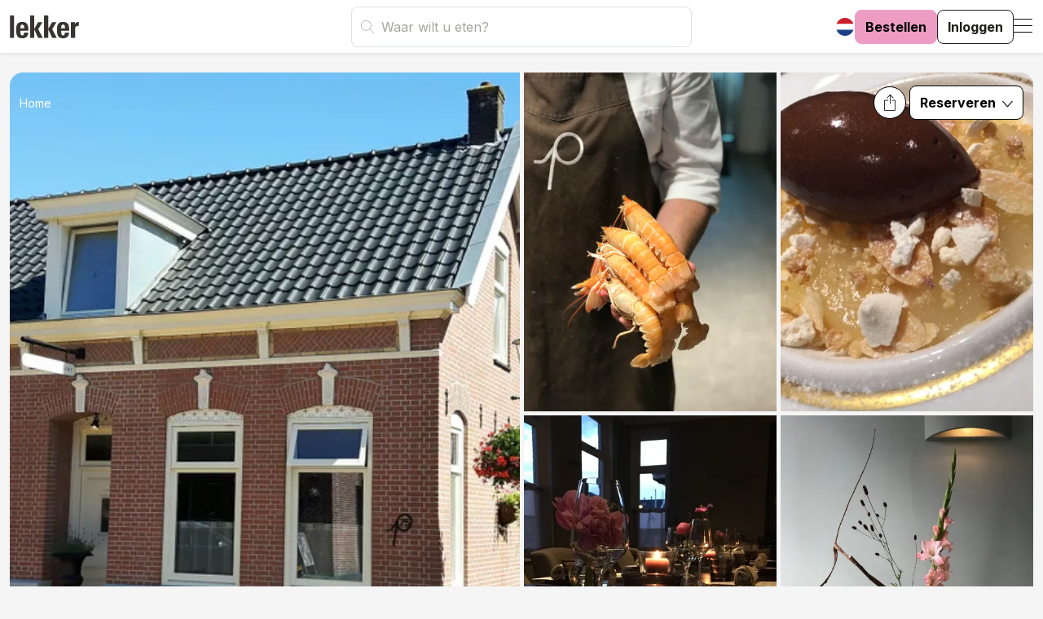

--- FILE ---
content_type: text/html; charset=UTF-8
request_url: https://lekker.nl/restaurant/pieters-restaurant
body_size: 30278
content:
<!DOCTYPE html>
<html lang="nl">

<head>
    <meta charset="utf-8">
    <meta name="viewport"
          content="width=device-width, initial-scale=1">

    <link rel="icon"
          href="/favicon.png" />
    
    <link rel="preconnect"
          href="https://cdn.consentmanager.net">
    <link rel="preconnect"
          href="https://thumbor.pijper.io" />
    <link rel="preconnect"
          href="https://use.typekit.net"
          crossorigin />
    <link rel="preconnect"
          href="https://p.typekit.net"
          crossorigin />
    <link rel="preconnect"
          href="https://fonts.googleapis.com">
    <link rel="preload"
          as="style"
          href="https://use.typekit.net/ixi1zwa.css" />

    <!-- Fonts -->
    <link href="https://use.typekit.net/ixi1zwa.css"
          rel="stylesheet"
          media="none"
          onload="this.media='all'" />
    <link href="https://fonts.googleapis.com/css2?family=Inter:wght@300;400;500;600;700&display=swap"
          rel="stylesheet"
          media="none"
          onload="this.media='all'" />

    <!-- Consentmanager Consent Notice start for lekker.nl -->
    <script type="text/javascript"
            data-cmp-ab="1"
            src="https://cdn.consentmanager.net/delivery/js/semiautomatic.min.js"
            data-cmp-cdid="0d12bb44e2606"
            data-cmp-host="a.delivery.consentmanager.net"
            data-cmp-cdn="cdn.consentmanager.net"
            data-cmp-codesrc="0"></script>
    <!-- Consentmanager Consent Notice end for lekker.nl -->

    <!-- Google Tag Manager -->
    <script>
        (function(w, d, s, l, i) {
            w[l] = w[l] || [];
            w[l].push({
                'gtm.start': new Date().getTime(),
                event: 'gtm.js'
            });
            var f = d.getElementsByTagName(s)[0],
                j = d.createElement(s),
                dl = l != 'dataLayer' ? '&l=' + l : '';
            j.async = true;
            j.src =
                'https://www.googletagmanager.com/gtm.js?id=' + i + dl;
            f.parentNode.insertBefore(j, f);
        })(window, document, 'script', 'dataLayer', 'GTM-MWWGXNV');
    </script>
    <!-- End Google Tag Manager -->

    <!-- Scripts -->
    

    
    
    

    <script type="text/javascript">
    const Ziggy = {"url":"https:\/\/lekker.nl","port":null,"defaults":{},"routes":{"cashier.payment":{"uri":"stripe\/payment\/{id}","methods":["GET","HEAD"],"parameters":["id"]},"cashier.webhook":{"uri":"stripe\/webhook","methods":["POST"]},"passport.token":{"uri":"oauth\/token","methods":["POST"]},"passport.authorizations.authorize":{"uri":"oauth\/authorize","methods":["GET","HEAD"]},"passport.token.refresh":{"uri":"oauth\/token\/refresh","methods":["POST"]},"passport.authorizations.approve":{"uri":"oauth\/authorize","methods":["POST"]},"passport.authorizations.deny":{"uri":"oauth\/authorize","methods":["DELETE"]},"passport.tokens.index":{"uri":"oauth\/tokens","methods":["GET","HEAD"]},"passport.tokens.destroy":{"uri":"oauth\/tokens\/{token_id}","methods":["DELETE"],"parameters":["token_id"]},"passport.clients.index":{"uri":"oauth\/clients","methods":["GET","HEAD"]},"passport.clients.store":{"uri":"oauth\/clients","methods":["POST"]},"passport.clients.update":{"uri":"oauth\/clients\/{client_id}","methods":["PUT"],"parameters":["client_id"]},"passport.clients.destroy":{"uri":"oauth\/clients\/{client_id}","methods":["DELETE"],"parameters":["client_id"]},"passport.scopes.index":{"uri":"oauth\/scopes","methods":["GET","HEAD"]},"passport.personal.tokens.index":{"uri":"oauth\/personal-access-tokens","methods":["GET","HEAD"]},"passport.personal.tokens.store":{"uri":"oauth\/personal-access-tokens","methods":["POST"]},"passport.personal.tokens.destroy":{"uri":"oauth\/personal-access-tokens\/{token_id}","methods":["DELETE"],"parameters":["token_id"]},"sanctum.csrf-cookie":{"uri":"sanctum\/csrf-cookie","methods":["GET","HEAD"]},"ignition.healthCheck":{"uri":"_ignition\/health-check","methods":["GET","HEAD"]},"ignition.executeSolution":{"uri":"_ignition\/execute-solution","methods":["POST"]},"ignition.updateConfig":{"uri":"_ignition\/update-config","methods":["POST"]},"api.":{"uri":"api\/user","methods":["GET","HEAD"]},"api.generated::q4mYLr9xmsDT5Hrt":{"uri":"api\/profiel","methods":["GET","HEAD"]},"api.logout":{"uri":"api\/logout","methods":["POST"]},"api.locations.index":{"uri":"api\/locations","methods":["GET","HEAD"]},"home":{"uri":"\/","methods":["GET","HEAD"],"domain":"lekker.nl"},"results":{"uri":"results","methods":["GET","HEAD"],"domain":"lekker.nl"},"ranking":{"uri":"restaurant\/klassering","methods":["GET","HEAD"],"domain":"lekker.nl"},"restaurant":{"uri":"restaurant\/{slug}","methods":["GET","HEAD"],"domain":"lekker.nl","parameters":["slug"]},"person":{"uri":"persoon\/{slug}","methods":["GET","HEAD"],"domain":"lekker.nl","parameters":["slug"]},"city-guide":{"uri":"city-guide\/{slug}","methods":["GET","HEAD"],"domain":"lekker.nl","parameters":["slug"]},"tags":{"uri":"tag\/{slug}","methods":["GET","HEAD"],"domain":"lekker.nl","parameters":["slug"]},"recipes":{"uri":"recepten","methods":["GET","HEAD"],"domain":"lekker.nl"},"books":{"uri":"boeken","methods":["GET","HEAD"],"domain":"lekker.nl"},"author":{"uri":"auteur\/{id}\/{slug}","methods":["GET","HEAD"],"domain":"lekker.nl","parameters":["id","slug"]},"app.instructions":{"uri":"app","methods":["GET","HEAD"],"domain":"lekker.nl"},"order":{"uri":"bestel","methods":["GET","HEAD"],"domain":"lekker.nl"},"order.address":{"uri":"bestel\/gegevens","methods":["GET","HEAD"],"domain":"lekker.nl"},"order.checkout":{"uri":"bestel","methods":["POST"],"domain":"lekker.nl"},"order-success":{"uri":"bestel\/succes","methods":["GET","HEAD"],"domain":"lekker.nl"},"order-failure":{"uri":"bestel\/fout","methods":["GET","HEAD"],"domain":"lekker.nl"},"coupon.index":{"uri":"kras","methods":["GET","HEAD"],"domain":"lekker.nl"},"coupon.redeem":{"uri":"kras","methods":["POST"],"domain":"lekker.nl"},"profile.edit":{"uri":"account","methods":["GET","HEAD"],"domain":"lekker.nl"},"profile.update":{"uri":"account","methods":["PATCH"],"domain":"lekker.nl"},"digital.extend":{"uri":"digitaal","methods":["GET","HEAD"],"domain":"lekker.nl"},"digital-success":{"uri":"digitaal\/succes","methods":["GET","HEAD"],"domain":"lekker.nl"},"digital-failure":{"uri":"digitaal\/fout","methods":["GET","HEAD"],"domain":"lekker.nl"},"billing":{"uri":"billing","methods":["GET","HEAD"],"domain":"lekker.nl"},"password.edit":{"uri":"account\/password","methods":["GET","HEAD"],"domain":"lekker.nl"},"coupon.redeemed":{"uri":"krascode-verzilverd","methods":["GET","HEAD"],"domain":"lekker.nl"},"robots":{"uri":"robots.txt","methods":["GET","HEAD"],"domain":"lekker.nl"},"sitemap.index":{"uri":"sitemap.xml","methods":["GET","HEAD"],"domain":"lekker.nl"},"sitemap.pages":{"uri":"sitemap-pages.xml","methods":["GET","HEAD"],"domain":"lekker.nl"},"sitemap.articles":{"uri":"sitemap-articles-{pageNumber}.xml","methods":["GET","HEAD"],"wheres":{"pageNumber":"[0-9]+"},"domain":"lekker.nl","parameters":["pageNumber"]},"sitemap.news":{"uri":"sitemap-news.xml","methods":["GET","HEAD"],"domain":"lekker.nl"},"register":{"uri":"register","methods":["GET","HEAD"],"domain":"lekker.nl"},"login":{"uri":"login","methods":["GET","HEAD"],"domain":"lekker.nl"},"password.email":{"uri":"forgot-password","methods":["POST"],"domain":"lekker.nl"},"password.reset":{"uri":"reset-password\/{token}","methods":["GET","HEAD"],"domain":"lekker.nl","parameters":["token"]},"password.store":{"uri":"reset-password","methods":["POST"],"domain":"lekker.nl"},"registered":{"uri":"registered","methods":["GET","HEAD"],"domain":"lekker.nl"},"confirm-login":{"uri":"bevestig-inloggen","methods":["GET","HEAD"],"domain":"lekker.nl"},"resend-confirm-login":{"uri":"stuur-verificatie-code","methods":["GET","HEAD"],"domain":"lekker.nl"},"verification.verify":{"uri":"verify-email\/{id}\/{hash}","methods":["GET","HEAD"],"domain":"lekker.nl","parameters":["id","hash"]},"verification.send":{"uri":"email\/verification-notification","methods":["POST"],"domain":"lekker.nl"},"password.confirm":{"uri":"confirm-password","methods":["GET","HEAD"],"domain":"lekker.nl"},"password.update":{"uri":"password","methods":["PUT"],"domain":"lekker.nl"},"logout":{"uri":"logout","methods":["POST"],"domain":"lekker.nl"},"piano.feed":{"uri":"piano\/esp\/{category?}","methods":["GET","HEAD"],"domain":"lekker.nl","parameters":["category"]},"piano.newsletter-signup":{"uri":"esp-newsletter-signup","methods":["POST"],"domain":"lekker.nl"},"route":{"uri":"{any}","methods":["GET","HEAD"],"wheres":{"any":".*"},"domain":"lekker.nl","parameters":["any"]}}};

    !function(t,r){"object"==typeof exports&&"undefined"!=typeof module?module.exports=r():"function"==typeof define&&define.amd?define(r):(t||self).route=r()}(this,function(){function t(t,r){for(var e=0;e<r.length;e++){var n=r[e];n.enumerable=n.enumerable||!1,n.configurable=!0,"value"in n&&(n.writable=!0),Object.defineProperty(t,"symbol"==typeof(o=function(t,r){if("object"!=typeof t||null===t)return t;var e=t[Symbol.toPrimitive];if(void 0!==e){var n=e.call(t,"string");if("object"!=typeof n)return n;throw new TypeError("@@toPrimitive must return a primitive value.")}return String(t)}(n.key))?o:String(o),n)}var o}function r(r,e,n){return e&&t(r.prototype,e),n&&t(r,n),Object.defineProperty(r,"prototype",{writable:!1}),r}function e(){return e=Object.assign?Object.assign.bind():function(t){for(var r=1;r<arguments.length;r++){var e=arguments[r];for(var n in e)Object.prototype.hasOwnProperty.call(e,n)&&(t[n]=e[n])}return t},e.apply(this,arguments)}function n(t){return n=Object.setPrototypeOf?Object.getPrototypeOf.bind():function(t){return t.__proto__||Object.getPrototypeOf(t)},n(t)}function o(t,r){return o=Object.setPrototypeOf?Object.setPrototypeOf.bind():function(t,r){return t.__proto__=r,t},o(t,r)}function i(t,r,e){return i=function(){if("undefined"==typeof Reflect||!Reflect.construct)return!1;if(Reflect.construct.sham)return!1;if("function"==typeof Proxy)return!0;try{return Boolean.prototype.valueOf.call(Reflect.construct(Boolean,[],function(){})),!0}catch(t){return!1}}()?Reflect.construct.bind():function(t,r,e){var n=[null];n.push.apply(n,r);var i=new(Function.bind.apply(t,n));return e&&o(i,e.prototype),i},i.apply(null,arguments)}function u(t){var r="function"==typeof Map?new Map:void 0;return u=function(t){if(null===t||-1===Function.toString.call(t).indexOf("[native code]"))return t;if("function"!=typeof t)throw new TypeError("Super expression must either be null or a function");if(void 0!==r){if(r.has(t))return r.get(t);r.set(t,e)}function e(){return i(t,arguments,n(this).constructor)}return e.prototype=Object.create(t.prototype,{constructor:{value:e,enumerable:!1,writable:!0,configurable:!0}}),o(e,t)},u(t)}var f=String.prototype.replace,a=/%20/g,c="RFC3986",l={default:c,formatters:{RFC1738:function(t){return f.call(t,a,"+")},RFC3986:function(t){return String(t)}},RFC1738:"RFC1738",RFC3986:c},s=Object.prototype.hasOwnProperty,v=Array.isArray,p=function(){for(var t=[],r=0;r<256;++r)t.push("%"+((r<16?"0":"")+r.toString(16)).toUpperCase());return t}(),y=function(t,r){for(var e=r&&r.plainObjects?Object.create(null):{},n=0;n<t.length;++n)void 0!==t[n]&&(e[n]=t[n]);return e},d={arrayToObject:y,assign:function(t,r){return Object.keys(r).reduce(function(t,e){return t[e]=r[e],t},t)},combine:function(t,r){return[].concat(t,r)},compact:function(t){for(var r=[{obj:{o:t},prop:"o"}],e=[],n=0;n<r.length;++n)for(var o=r[n],i=o.obj[o.prop],u=Object.keys(i),f=0;f<u.length;++f){var a=u[f],c=i[a];"object"==typeof c&&null!==c&&-1===e.indexOf(c)&&(r.push({obj:i,prop:a}),e.push(c))}return function(t){for(;t.length>1;){var r=t.pop(),e=r.obj[r.prop];if(v(e)){for(var n=[],o=0;o<e.length;++o)void 0!==e[o]&&n.push(e[o]);r.obj[r.prop]=n}}}(r),t},decode:function(t,r,e){var n=t.replace(/\+/g," ");if("iso-8859-1"===e)return n.replace(/%[0-9a-f]{2}/gi,unescape);try{return decodeURIComponent(n)}catch(t){return n}},encode:function(t,r,e,n,o){if(0===t.length)return t;var i=t;if("symbol"==typeof t?i=Symbol.prototype.toString.call(t):"string"!=typeof t&&(i=String(t)),"iso-8859-1"===e)return escape(i).replace(/%u[0-9a-f]{4}/gi,function(t){return"%26%23"+parseInt(t.slice(2),16)+"%3B"});for(var u="",f=0;f<i.length;++f){var a=i.charCodeAt(f);45===a||46===a||95===a||126===a||a>=48&&a<=57||a>=65&&a<=90||a>=97&&a<=122||o===l.RFC1738&&(40===a||41===a)?u+=i.charAt(f):a<128?u+=p[a]:a<2048?u+=p[192|a>>6]+p[128|63&a]:a<55296||a>=57344?u+=p[224|a>>12]+p[128|a>>6&63]+p[128|63&a]:(a=65536+((1023&a)<<10|1023&i.charCodeAt(f+=1)),u+=p[240|a>>18]+p[128|a>>12&63]+p[128|a>>6&63]+p[128|63&a])}return u},isBuffer:function(t){return!(!t||"object"!=typeof t||!(t.constructor&&t.constructor.isBuffer&&t.constructor.isBuffer(t)))},isRegExp:function(t){return"[object RegExp]"===Object.prototype.toString.call(t)},maybeMap:function(t,r){if(v(t)){for(var e=[],n=0;n<t.length;n+=1)e.push(r(t[n]));return e}return r(t)},merge:function t(r,e,n){if(!e)return r;if("object"!=typeof e){if(v(r))r.push(e);else{if(!r||"object"!=typeof r)return[r,e];(n&&(n.plainObjects||n.allowPrototypes)||!s.call(Object.prototype,e))&&(r[e]=!0)}return r}if(!r||"object"!=typeof r)return[r].concat(e);var o=r;return v(r)&&!v(e)&&(o=y(r,n)),v(r)&&v(e)?(e.forEach(function(e,o){if(s.call(r,o)){var i=r[o];i&&"object"==typeof i&&e&&"object"==typeof e?r[o]=t(i,e,n):r.push(e)}else r[o]=e}),r):Object.keys(e).reduce(function(r,o){var i=e[o];return r[o]=s.call(r,o)?t(r[o],i,n):i,r},o)}},b=Object.prototype.hasOwnProperty,h={brackets:function(t){return t+"[]"},comma:"comma",indices:function(t,r){return t+"["+r+"]"},repeat:function(t){return t}},g=Array.isArray,m=String.prototype.split,j=Array.prototype.push,w=function(t,r){j.apply(t,g(r)?r:[r])},O=Date.prototype.toISOString,E=l.default,R={addQueryPrefix:!1,allowDots:!1,charset:"utf-8",charsetSentinel:!1,delimiter:"&",encode:!0,encoder:d.encode,encodeValuesOnly:!1,format:E,formatter:l.formatters[E],indices:!1,serializeDate:function(t){return O.call(t)},skipNulls:!1,strictNullHandling:!1},S=function t(r,e,n,o,i,u,f,a,c,l,s,v,p,y){var b,h=r;if("function"==typeof f?h=f(e,h):h instanceof Date?h=l(h):"comma"===n&&g(h)&&(h=d.maybeMap(h,function(t){return t instanceof Date?l(t):t})),null===h){if(o)return u&&!p?u(e,R.encoder,y,"key",s):e;h=""}if("string"==typeof(b=h)||"number"==typeof b||"boolean"==typeof b||"symbol"==typeof b||"bigint"==typeof b||d.isBuffer(h)){if(u){var j=p?e:u(e,R.encoder,y,"key",s);if("comma"===n&&p){for(var O=m.call(String(h),","),E="",S=0;S<O.length;++S)E+=(0===S?"":",")+v(u(O[S],R.encoder,y,"value",s));return[v(j)+"="+E]}return[v(j)+"="+v(u(h,R.encoder,y,"value",s))]}return[v(e)+"="+v(String(h))]}var T,k=[];if(void 0===h)return k;if("comma"===n&&g(h))T=[{value:h.length>0?h.join(",")||null:void 0}];else if(g(f))T=f;else{var x=Object.keys(h);T=a?x.sort(a):x}for(var N=0;N<T.length;++N){var C=T[N],A="object"==typeof C&&void 0!==C.value?C.value:h[C];if(!i||null!==A){var D=g(h)?"function"==typeof n?n(e,C):e:e+(c?"."+C:"["+C+"]");w(k,t(A,D,n,o,i,u,f,a,c,l,s,v,p,y))}}return k},T=Object.prototype.hasOwnProperty,k=Array.isArray,x={allowDots:!1,allowPrototypes:!1,arrayLimit:20,charset:"utf-8",charsetSentinel:!1,comma:!1,decoder:d.decode,delimiter:"&",depth:5,ignoreQueryPrefix:!1,interpretNumericEntities:!1,parameterLimit:1e3,parseArrays:!0,plainObjects:!1,strictNullHandling:!1},N=function(t){return t.replace(/&#(\d+);/g,function(t,r){return String.fromCharCode(parseInt(r,10))})},C=function(t,r){return t&&"string"==typeof t&&r.comma&&t.indexOf(",")>-1?t.split(","):t},A=function(t,r,e,n){if(t){var o=e.allowDots?t.replace(/\.([^.[]+)/g,"[$1]"):t,i=/(\[[^[\]]*])/g,u=e.depth>0&&/(\[[^[\]]*])/.exec(o),f=u?o.slice(0,u.index):o,a=[];if(f){if(!e.plainObjects&&T.call(Object.prototype,f)&&!e.allowPrototypes)return;a.push(f)}for(var c=0;e.depth>0&&null!==(u=i.exec(o))&&c<e.depth;){if(c+=1,!e.plainObjects&&T.call(Object.prototype,u[1].slice(1,-1))&&!e.allowPrototypes)return;a.push(u[1])}return u&&a.push("["+o.slice(u.index)+"]"),function(t,r,e,n){for(var o=n?r:C(r,e),i=t.length-1;i>=0;--i){var u,f=t[i];if("[]"===f&&e.parseArrays)u=[].concat(o);else{u=e.plainObjects?Object.create(null):{};var a="["===f.charAt(0)&&"]"===f.charAt(f.length-1)?f.slice(1,-1):f,c=parseInt(a,10);e.parseArrays||""!==a?!isNaN(c)&&f!==a&&String(c)===a&&c>=0&&e.parseArrays&&c<=e.arrayLimit?(u=[])[c]=o:"__proto__"!==a&&(u[a]=o):u={0:o}}o=u}return o}(a,r,e,n)}},D=function(t,r){var e=function(t){if(!t)return x;if(null!=t.decoder&&"function"!=typeof t.decoder)throw new TypeError("Decoder has to be a function.");if(void 0!==t.charset&&"utf-8"!==t.charset&&"iso-8859-1"!==t.charset)throw new TypeError("The charset option must be either utf-8, iso-8859-1, or undefined");return{allowDots:void 0===t.allowDots?x.allowDots:!!t.allowDots,allowPrototypes:"boolean"==typeof t.allowPrototypes?t.allowPrototypes:x.allowPrototypes,arrayLimit:"number"==typeof t.arrayLimit?t.arrayLimit:x.arrayLimit,charset:void 0===t.charset?x.charset:t.charset,charsetSentinel:"boolean"==typeof t.charsetSentinel?t.charsetSentinel:x.charsetSentinel,comma:"boolean"==typeof t.comma?t.comma:x.comma,decoder:"function"==typeof t.decoder?t.decoder:x.decoder,delimiter:"string"==typeof t.delimiter||d.isRegExp(t.delimiter)?t.delimiter:x.delimiter,depth:"number"==typeof t.depth||!1===t.depth?+t.depth:x.depth,ignoreQueryPrefix:!0===t.ignoreQueryPrefix,interpretNumericEntities:"boolean"==typeof t.interpretNumericEntities?t.interpretNumericEntities:x.interpretNumericEntities,parameterLimit:"number"==typeof t.parameterLimit?t.parameterLimit:x.parameterLimit,parseArrays:!1!==t.parseArrays,plainObjects:"boolean"==typeof t.plainObjects?t.plainObjects:x.plainObjects,strictNullHandling:"boolean"==typeof t.strictNullHandling?t.strictNullHandling:x.strictNullHandling}}(r);if(""===t||null==t)return e.plainObjects?Object.create(null):{};for(var n="string"==typeof t?function(t,r){var e,n={},o=(r.ignoreQueryPrefix?t.replace(/^\?/,""):t).split(r.delimiter,Infinity===r.parameterLimit?void 0:r.parameterLimit),i=-1,u=r.charset;if(r.charsetSentinel)for(e=0;e<o.length;++e)0===o[e].indexOf("utf8=")&&("utf8=%E2%9C%93"===o[e]?u="utf-8":"utf8=%26%2310003%3B"===o[e]&&(u="iso-8859-1"),i=e,e=o.length);for(e=0;e<o.length;++e)if(e!==i){var f,a,c=o[e],l=c.indexOf("]="),s=-1===l?c.indexOf("="):l+1;-1===s?(f=r.decoder(c,x.decoder,u,"key"),a=r.strictNullHandling?null:""):(f=r.decoder(c.slice(0,s),x.decoder,u,"key"),a=d.maybeMap(C(c.slice(s+1),r),function(t){return r.decoder(t,x.decoder,u,"value")})),a&&r.interpretNumericEntities&&"iso-8859-1"===u&&(a=N(a)),c.indexOf("[]=")>-1&&(a=k(a)?[a]:a),n[f]=T.call(n,f)?d.combine(n[f],a):a}return n}(t,e):t,o=e.plainObjects?Object.create(null):{},i=Object.keys(n),u=0;u<i.length;++u){var f=i[u],a=A(f,n[f],e,"string"==typeof t);o=d.merge(o,a,e)}return d.compact(o)},$=/*#__PURE__*/function(){function t(t,r,e){var n,o;this.name=t,this.definition=r,this.bindings=null!=(n=r.bindings)?n:{},this.wheres=null!=(o=r.wheres)?o:{},this.config=e}var e=t.prototype;return e.matchesUrl=function(t){var r=this;if(!this.definition.methods.includes("GET"))return!1;var e=this.template.replace(/(\/?){([^}?]*)(\??)}/g,function(t,e,n,o){var i,u="(?<"+n+">"+((null==(i=r.wheres[n])?void 0:i.replace(/(^\^)|(\$$)/g,""))||"[^/?]+")+")";return o?"("+e+u+")?":""+e+u}).replace(/^\w+:\/\//,""),n=t.replace(/^\w+:\/\//,"").split("?"),o=n[0],i=n[1],u=new RegExp("^"+e+"/?$").exec(decodeURI(o));if(u){for(var f in u.groups)u.groups[f]="string"==typeof u.groups[f]?decodeURIComponent(u.groups[f]):u.groups[f];return{params:u.groups,query:D(i)}}return!1},e.compile=function(t){var r=this;return this.parameterSegments.length?this.template.replace(/{([^}?]+)(\??)}/g,function(e,n,o){var i,u;if(!o&&[null,void 0].includes(t[n]))throw new Error("Ziggy error: '"+n+"' parameter is required for route '"+r.name+"'.");if(r.wheres[n]&&!new RegExp("^"+(o?"("+r.wheres[n]+")?":r.wheres[n])+"$").test(null!=(u=t[n])?u:""))throw new Error("Ziggy error: '"+n+"' parameter does not match required format '"+r.wheres[n]+"' for route '"+r.name+"'.");return encodeURI(null!=(i=t[n])?i:"").replace(/%7C/g,"|").replace(/%25/g,"%").replace(/\$/g,"%24")}).replace(this.origin+"//",this.origin+"/").replace(/\/+$/,""):this.template},r(t,[{key:"template",get:function(){var t=(this.origin+"/"+this.definition.uri).replace(/\/+$/,"");return""===t?"/":t}},{key:"origin",get:function(){return this.config.absolute?this.definition.domain?""+this.config.url.match(/^\w+:\/\//)[0]+this.definition.domain+(this.config.port?":"+this.config.port:""):this.config.url:""}},{key:"parameterSegments",get:function(){var t,r;return null!=(t=null==(r=this.template.match(/{[^}?]+\??}/g))?void 0:r.map(function(t){return{name:t.replace(/{|\??}/g,""),required:!/\?}$/.test(t)}}))?t:[]}}]),t}(),F=/*#__PURE__*/function(t){var n,i;function u(r,n,o,i){var u;if(void 0===o&&(o=!0),(u=t.call(this)||this).t=null!=i?i:"undefined"!=typeof Ziggy?Ziggy:null==globalThis?void 0:globalThis.Ziggy,u.t=e({},u.t,{absolute:o}),r){if(!u.t.routes[r])throw new Error("Ziggy error: route '"+r+"' is not in the route list.");u.i=new $(r,u.t.routes[r],u.t),u.u=u.l(n)}return u}i=t,(n=u).prototype=Object.create(i.prototype),n.prototype.constructor=n,o(n,i);var f=u.prototype;return f.toString=function(){var t=this,r=Object.keys(this.u).filter(function(r){return!t.i.parameterSegments.some(function(t){return t.name===r})}).filter(function(t){return"_query"!==t}).reduce(function(r,n){var o;return e({},r,((o={})[n]=t.u[n],o))},{});return this.i.compile(this.u)+function(t,r){var e,n=t,o=function(t){if(!t)return R;if(null!=t.encoder&&"function"!=typeof t.encoder)throw new TypeError("Encoder has to be a function.");var r=t.charset||R.charset;if(void 0!==t.charset&&"utf-8"!==t.charset&&"iso-8859-1"!==t.charset)throw new TypeError("The charset option must be either utf-8, iso-8859-1, or undefined");var e=l.default;if(void 0!==t.format){if(!b.call(l.formatters,t.format))throw new TypeError("Unknown format option provided.");e=t.format}var n=l.formatters[e],o=R.filter;return("function"==typeof t.filter||g(t.filter))&&(o=t.filter),{addQueryPrefix:"boolean"==typeof t.addQueryPrefix?t.addQueryPrefix:R.addQueryPrefix,allowDots:void 0===t.allowDots?R.allowDots:!!t.allowDots,charset:r,charsetSentinel:"boolean"==typeof t.charsetSentinel?t.charsetSentinel:R.charsetSentinel,delimiter:void 0===t.delimiter?R.delimiter:t.delimiter,encode:"boolean"==typeof t.encode?t.encode:R.encode,encoder:"function"==typeof t.encoder?t.encoder:R.encoder,encodeValuesOnly:"boolean"==typeof t.encodeValuesOnly?t.encodeValuesOnly:R.encodeValuesOnly,filter:o,format:e,formatter:n,serializeDate:"function"==typeof t.serializeDate?t.serializeDate:R.serializeDate,skipNulls:"boolean"==typeof t.skipNulls?t.skipNulls:R.skipNulls,sort:"function"==typeof t.sort?t.sort:null,strictNullHandling:"boolean"==typeof t.strictNullHandling?t.strictNullHandling:R.strictNullHandling}}(r);"function"==typeof o.filter?n=(0,o.filter)("",n):g(o.filter)&&(e=o.filter);var i=[];if("object"!=typeof n||null===n)return"";var u=h[r&&r.arrayFormat in h?r.arrayFormat:r&&"indices"in r?r.indices?"indices":"repeat":"indices"];e||(e=Object.keys(n)),o.sort&&e.sort(o.sort);for(var f=0;f<e.length;++f){var a=e[f];o.skipNulls&&null===n[a]||w(i,S(n[a],a,u,o.strictNullHandling,o.skipNulls,o.encode?o.encoder:null,o.filter,o.sort,o.allowDots,o.serializeDate,o.format,o.formatter,o.encodeValuesOnly,o.charset))}var c=i.join(o.delimiter),s=!0===o.addQueryPrefix?"?":"";return o.charsetSentinel&&(s+="iso-8859-1"===o.charset?"utf8=%26%2310003%3B&":"utf8=%E2%9C%93&"),c.length>0?s+c:""}(e({},r,this.u._query),{addQueryPrefix:!0,arrayFormat:"indices",encodeValuesOnly:!0,skipNulls:!0,encoder:function(t,r){return"boolean"==typeof t?Number(t):r(t)}})},f.v=function(t){var r=this;t?this.t.absolute&&t.startsWith("/")&&(t=this.p().host+t):t=this.h();var n={},o=Object.entries(this.t.routes).find(function(e){return n=new $(e[0],e[1],r.t).matchesUrl(t)})||[void 0,void 0];return e({name:o[0]},n,{route:o[1]})},f.h=function(){var t=this.p(),r=t.pathname,e=t.search;return(this.t.absolute?t.host+r:r.replace(this.t.url.replace(/^\w*:\/\/[^/]+/,""),"").replace(/^\/+/,"/"))+e},f.current=function(t,r){var n=this.v(),o=n.name,i=n.params,u=n.query,f=n.route;if(!t)return o;var a=new RegExp("^"+t.replace(/\./g,"\\.").replace(/\*/g,".*")+"$").test(o);if([null,void 0].includes(r)||!a)return a;var c=new $(o,f,this.t);r=this.l(r,c);var l=e({},i,u);return!(!Object.values(r).every(function(t){return!t})||Object.values(l).some(function(t){return void 0!==t}))||function t(r,e){return Object.entries(r).every(function(r){var n=r[0],o=r[1];return Array.isArray(o)&&Array.isArray(e[n])?o.every(function(t){return e[n].includes(t)}):"object"==typeof o&&"object"==typeof e[n]&&null!==o&&null!==e[n]?t(o,e[n]):e[n]==o})}(r,l)},f.p=function(){var t,r,e,n,o,i,u="undefined"!=typeof window?window.location:{},f=u.host,a=u.pathname,c=u.search;return{host:null!=(t=null==(r=this.t.location)?void 0:r.host)?t:void 0===f?"":f,pathname:null!=(e=null==(n=this.t.location)?void 0:n.pathname)?e:void 0===a?"":a,search:null!=(o=null==(i=this.t.location)?void 0:i.search)?o:void 0===c?"":c}},f.has=function(t){return Object.keys(this.t.routes).includes(t)},f.l=function(t,r){var n=this;void 0===t&&(t={}),void 0===r&&(r=this.i),null!=t||(t={}),t=["string","number"].includes(typeof t)?[t]:t;var o=r.parameterSegments.filter(function(t){return!n.t.defaults[t.name]});if(Array.isArray(t))t=t.reduce(function(t,r,n){var i,u;return e({},t,o[n]?((i={})[o[n].name]=r,i):"object"==typeof r?r:((u={})[r]="",u))},{});else if(1===o.length&&!t[o[0].name]&&(t.hasOwnProperty(Object.values(r.bindings)[0])||t.hasOwnProperty("id"))){var i;(i={})[o[0].name]=t,t=i}return e({},this.g(r),this.m(t,r))},f.g=function(t){var r=this;return t.parameterSegments.filter(function(t){return r.t.defaults[t.name]}).reduce(function(t,n,o){var i,u=n.name;return e({},t,((i={})[u]=r.t.defaults[u],i))},{})},f.m=function(t,r){var n=r.bindings,o=r.parameterSegments;return Object.entries(t).reduce(function(t,r){var i,u,f=r[0],a=r[1];if(!a||"object"!=typeof a||Array.isArray(a)||!o.some(function(t){return t.name===f}))return e({},t,((u={})[f]=a,u));if(!a.hasOwnProperty(n[f])){if(!a.hasOwnProperty("id"))throw new Error("Ziggy error: object passed as '"+f+"' parameter is missing route model binding key '"+n[f]+"'.");n[f]="id"}return e({},t,((i={})[f]=a[n[f]],i))},{})},f.valueOf=function(){return this.toString()},f.check=function(t){return this.has(t)},r(u,[{key:"params",get:function(){var t=this.v();return e({},t.params,t.query)}}]),u}(/*#__PURE__*/u(String));return function(t,r,e,n){var o=new F(t,r,e,n);return t?o.toString():o}});

</script>    <link rel="preload" as="style" href="https://lekker.nl/frontend/app-4aa439ab.css" /><link rel="preload" as="style" href="https://lekker.nl/frontend/app-feadc10d.css" /><link rel="preload" as="style" href="https://lekker.nl/frontend/streamline-8c61e106.css" /><link rel="modulepreload" href="https://lekker.nl/frontend/assets/app-61235d2a.js" /><link rel="modulepreload" href="https://lekker.nl/frontend/assets/vendor-db74db5e.js" /><link rel="modulepreload" href="https://lekker.nl/frontend/assets/swiper-6793c6e2.js" /><link rel="modulepreload" href="https://lekker.nl/frontend/assets/lodash-d0bdc5a3.js" /><link rel="modulepreload" href="https://lekker.nl/frontend/assets/Index-3a23ff34.js" /><link rel="stylesheet" href="https://lekker.nl/frontend/app-4aa439ab.css" /><link rel="stylesheet" href="https://lekker.nl/frontend/app-feadc10d.css" /><link rel="stylesheet" href="https://lekker.nl/frontend/streamline-8c61e106.css" /><script type="module" src="https://lekker.nl/frontend/assets/app-61235d2a.js"></script><script type="module" src="https://lekker.nl/frontend/assets/Index-3a23ff34.js"></script>
    <link rel="preload" as="image" href="https://thumbor.pijper.io/ciHULv3ppJRpEJY_ZSd2aG1Q078=/500x375/filters:format(webp)/beheer.lekker.nl/source/lekker/beheer/restaurant_fotos/2019/10/1536057316KamNs4v6uy.jpg" imagesrcset="https://thumbor.pijper.io/ciHULv3ppJRpEJY_ZSd2aG1Q078=/500x375/filters:format(webp)/beheer.lekker.nl/source/lekker/beheer/restaurant_fotos/2019/10/1536057316KamNs4v6uy.jpg 1x, https://thumbor.pijper.io/0K2WxujWLgTZ7dk4xHset6vF744=/1000x750/filters:format(webp)/beheer.lekker.nl/source/lekker/beheer/restaurant_fotos/2019/10/1536057316KamNs4v6uy.jpg 2x" media="max-width: 576px" type="image/webp" fetchpriority="high" inertia>
<link rel="preload" as="image" href="https://thumbor.pijper.io/lXHC7mZaZ4ip7SHSEXq6Ajuu98c=/995x750/filters:format(webp)/beheer.lekker.nl/source/lekker/beheer/restaurant_fotos/2019/10/1536057316KamNs4v6uy.jpg" imagesrcset="https://thumbor.pijper.io/ciHULv3ppJRpEJY_ZSd2aG1Q078=/500x375/filters:format(webp)/beheer.lekker.nl/source/lekker/beheer/restaurant_fotos/2019/10/1536057316KamNs4v6uy.jpg 1x, https://thumbor.pijper.io/fPTWgvFws33L5woIfwodfpjmTHs=/1990x1500/filters:format(webp)/beheer.lekker.nl/source/lekker/beheer/restaurant_fotos/2019/10/1536057316KamNs4v6uy.jpg 2x" media="min-width: 577px and max-width: 991px" type="image/webp" fetchpriority="high" inertia>
<link rel="preload" as="image" href="https://thumbor.pijper.io/_YHaJ5pPVXGGYh3Q1YavqVIw_0A=/0x600/filters:format(webp)/beheer.lekker.nl/source/lekker/beheer/restaurant_fotos/2019/10/1536057316KamNs4v6uy.jpg" imagesrcset="https://thumbor.pijper.io/_YHaJ5pPVXGGYh3Q1YavqVIw_0A=/0x600/filters:format(webp)/beheer.lekker.nl/source/lekker/beheer/restaurant_fotos/2019/10/1536057316KamNs4v6uy.jpg 1x, https://thumbor.pijper.io/CYyIzqf68AzSNFm1tGd9cf6b37Q=/0x1200/filters:format(webp)/beheer.lekker.nl/source/lekker/beheer/restaurant_fotos/2019/10/1536057316KamNs4v6uy.jpg 2x" media="min-width: 992px" type="image/webp" fetchpriority="high" inertia>
<meta name="title" content="Pieters Restaurant - Lekker" inertia>
<meta name="description" content="In het intieme Pieters Restaurant in Bergambacht combineert chef Pieter de Ronde klassieke technieken met creatieve twists. Gerechten zoals Ibérico-nek met vlierbloesem stralen pure kwaliteit uit. Met een knusse ambiance en een prachtig geselecteerde wijnkaart voelt elke maaltijd hier als een ware traktatie." inertia>
<meta property="og:title" content="Pieters Restaurant - Lekker" inertia>
<meta property="og:description" content="In het intieme Pieters Restaurant in Bergambacht combineert chef Pieter de Ronde klassieke technieken met creatieve twists. Gerechten zoals Ibérico-nek met vlierbloesem stralen pure kwaliteit uit. Met een knusse ambiance en een prachtig geselecteerde wijnkaart voelt elke maaltijd hier als een ware traktatie." inertia>
<meta property="og:url" content="https://lekker.nl/restaurant/pieters-restaurant" inertia>
<meta name="twitter:card" content="summary" inertia>
<meta name="twitter:site" content="@lekker500" inertia>
<script type="application/ld+json" inertia>{
  "@context": "https://schema.org",
  "@graph": [
    {
      "@type": "Restaurant",
      "name": "Pieters Restaurant",
      "description": "In het intieme Pieters Restaurant in Bergambacht combineert chef Pieter de Ronde klassieke technieken met creatieve twists. Gerechten zoals Ibérico-nek met vlierbloesem stralen pure kwaliteit uit. Met een knusse ambiance en een prachtig geselecteerde wijnkaart voelt elke maaltijd hier als een ware traktatie.",
      "address": {
        "@type": "PostalAddress",
        "streetAddress": "Hoofdstraat 73 / 75",
        "addressLocality": "Bergambacht",
        "addressRegion": "Zuid-Holland",
        "postalCode": "2861 AL",
        "telephone": "0182 355 750"
      },
      "image": "https://thumbor.pijper.io/h9bmsCYEf-6lq8AuxNpgctx7CjU=/1200x800/filters:format(webp)/https://beheer.lekker.nl/source/lekker/beheer/restaurant_fotos/2019/10/1536057316KamNs4v6uy.jpg",
      "geo": {
        "@type": "GeoCoordinates",
        "latitude": "51.93450000",
        "longitude": "4.78316000"
      },
      "telephone": "0182 355 750",
      "url": "https://pietersrestaurant.nl",
      "email": "info@pietersrestaurant.nl"
    }
  ]
}</script>
<title inertia>Pieters Restaurant - Lekker</title>
    <script>
        function waitForCondition(variable, scope = window, timeout = 10) {
            function waitFor(result) {
                if (result) {
                    return result
                }
                return new Promise(resolve => setTimeout(resolve, timeout)).then(() => Promise.resolve(scope[variable])).then(res => waitFor(res))
            }
            return waitFor()
        }

        waitForCondition('__cmp').then(__cmp => {
            __cmp('addEventListener', ['consentscreencustom', function(evt, obj) {
                waitForCondition('appReady').then(__cmp => {
                    window.dispatchEvent(new Event('consent:open'))
                })
            }, false], null)

            __cmp('addEventListener', ['consentscreen', function(evt, obj) {
                waitForCondition('appReady').then(__cmp => {
                    window.dispatchEvent(new Event('consent:open'))
                })
            }, false], null)

            __cmp('addEventListener', ['consentscreenoff', function(evt, obj) {
                window.dispatchEvent(new Event('consent:close'))
            }, false], null)
        })
    </script>
</head>

<body class="antialiased">
    <!-- Google Tag Manager (noscript) -->
    <noscript><iframe src="https://www.googletagmanager.com/ns.html?id=GTM-MWWGXNV"
                height="0"
                width="0"
                style="display:none;visibility:hidden"></iframe></noscript>
    <!-- End Google Tag Manager (noscript) -->
    <div id="app" data-page="{&quot;component&quot;:&quot;Restaurant/Index&quot;,&quot;props&quot;:{&quot;errors&quot;:{},&quot;restaurantProperties&quot;:{&quot;1&quot;:{&quot;id&quot;:1,&quot;type&quot;:&quot;reservation&quot;,&quot;value&quot;:&quot;online_reservation&quot;,&quot;icon&quot;:&quot;str-website&quot;},&quot;2&quot;:{&quot;id&quot;:2,&quot;type&quot;:&quot;reservation&quot;,&quot;value&quot;:&quot;email_reservation&quot;,&quot;icon&quot;:&quot;str-email&quot;},&quot;4&quot;:{&quot;id&quot;:4,&quot;type&quot;:&quot;kitchen&quot;,&quot;value&quot;:&quot;asian&quot;,&quot;icon&quot;:false},&quot;15&quot;:{&quot;id&quot;:15,&quot;type&quot;:&quot;kitchen&quot;,&quot;value&quot;:&quot;french&quot;,&quot;icon&quot;:false},&quot;23&quot;:{&quot;id&quot;:23,&quot;type&quot;:&quot;kitchen&quot;,&quot;value&quot;:&quot;international&quot;,&quot;icon&quot;:false},&quot;26&quot;:{&quot;id&quot;:26,&quot;type&quot;:&quot;kitchen&quot;,&quot;value&quot;:&quot;italian&quot;,&quot;icon&quot;:false},&quot;32&quot;:{&quot;id&quot;:32,&quot;type&quot;:&quot;kitchen&quot;,&quot;value&quot;:&quot;mediterranean&quot;,&quot;icon&quot;:false},&quot;33&quot;:{&quot;id&quot;:33,&quot;type&quot;:&quot;kitchen&quot;,&quot;value&quot;:&quot;dutch_cuisine&quot;,&quot;icon&quot;:false},&quot;56&quot;:{&quot;id&quot;:56,&quot;type&quot;:&quot;kitchen&quot;,&quot;value&quot;:&quot;fish&quot;,&quot;icon&quot;:false},&quot;57&quot;:{&quot;id&quot;:57,&quot;type&quot;:&quot;kitchen&quot;,&quot;value&quot;:&quot;scandinavian&quot;,&quot;icon&quot;:false},&quot;58&quot;:{&quot;id&quot;:58,&quot;type&quot;:&quot;diet&quot;,&quot;value&quot;:&quot;dieet_vegetarians&quot;,&quot;icon&quot;:false},&quot;59&quot;:{&quot;id&quot;:59,&quot;type&quot;:&quot;diet&quot;,&quot;value&quot;:&quot;dieet_vegetarian_option&quot;,&quot;icon&quot;:false},&quot;60&quot;:{&quot;id&quot;:60,&quot;type&quot;:&quot;diet&quot;,&quot;value&quot;:&quot;dieet_gluten_free_option&quot;,&quot;icon&quot;:false},&quot;61&quot;:{&quot;id&quot;:61,&quot;type&quot;:&quot;meal&quot;,&quot;value&quot;:&quot;meal_breakfast&quot;,&quot;icon&quot;:false},&quot;62&quot;:{&quot;id&quot;:62,&quot;type&quot;:&quot;meal&quot;,&quot;value&quot;:&quot;meal_brunch&quot;,&quot;icon&quot;:false},&quot;63&quot;:{&quot;id&quot;:63,&quot;type&quot;:&quot;meal&quot;,&quot;value&quot;:&quot;meal_lunch&quot;,&quot;icon&quot;:false},&quot;64&quot;:{&quot;id&quot;:64,&quot;type&quot;:&quot;meal&quot;,&quot;value&quot;:&quot;meal_dinner&quot;,&quot;icon&quot;:false},&quot;65&quot;:{&quot;id&quot;:65,&quot;type&quot;:&quot;features&quot;,&quot;value&quot;:&quot;jetty&quot;,&quot;icon&quot;:&quot;str-jetty&quot;},&quot;67&quot;:{&quot;id&quot;:67,&quot;type&quot;:&quot;features&quot;,&quot;value&quot;:&quot;chefs_table&quot;,&quot;icon&quot;:&quot;str-chefs-table&quot;},&quot;68&quot;:{&quot;id&quot;:68,&quot;type&quot;:&quot;features&quot;,&quot;value&quot;:&quot;cocktailbar&quot;,&quot;icon&quot;:&quot;str-cocktail-bar&quot;},&quot;69&quot;:{&quot;id&quot;:69,&quot;type&quot;:&quot;features&quot;,&quot;value&quot;:&quot;conference_room&quot;,&quot;icon&quot;:&quot;str-conference-room&quot;},&quot;70&quot;:{&quot;id&quot;:70,&quot;type&quot;:&quot;features&quot;,&quot;value&quot;:&quot;high_tea&quot;,&quot;icon&quot;:&quot;str-high-tea&quot;},&quot;71&quot;:{&quot;id&quot;:71,&quot;type&quot;:&quot;services&quot;,&quot;value&quot;:&quot;dog_allowed&quot;,&quot;icon&quot;:false},&quot;73&quot;:{&quot;id&quot;:73,&quot;type&quot;:&quot;features&quot;,&quot;value&quot;:&quot;cookingclasses_workshops&quot;,&quot;icon&quot;:&quot;str-cooking-shop&quot;},&quot;74&quot;:{&quot;id&quot;:74,&quot;type&quot;:&quot;features&quot;,&quot;value&quot;:&quot;cooking_shop&quot;,&quot;icon&quot;:false},&quot;75&quot;:{&quot;id&quot;:75,&quot;type&quot;:&quot;features&quot;,&quot;value&quot;:&quot;live_music&quot;,&quot;icon&quot;:&quot;str-live-music&quot;},&quot;77&quot;:{&quot;id&quot;:77,&quot;type&quot;:&quot;features&quot;,&quot;value&quot;:&quot;open_kitchen&quot;,&quot;icon&quot;:&quot;str-open-kitchen&quot;},&quot;78&quot;:{&quot;id&quot;:78,&quot;type&quot;:&quot;features&quot;,&quot;value&quot;:&quot;overnight_stays_possible&quot;,&quot;icon&quot;:&quot;str-overnight-stays&quot;},&quot;79&quot;:{&quot;id&quot;:79,&quot;type&quot;:&quot;services&quot;,&quot;value&quot;:&quot;parking_on_site&quot;,&quot;icon&quot;:false},&quot;80&quot;:{&quot;id&quot;:80,&quot;type&quot;:&quot;features&quot;,&quot;value&quot;:&quot;private_dinning&quot;,&quot;icon&quot;:&quot;str-private-dining&quot;},&quot;81&quot;:{&quot;id&quot;:81,&quot;type&quot;:&quot;services&quot;,&quot;value&quot;:&quot;wheelchair_suitable&quot;,&quot;icon&quot;:false},&quot;82&quot;:{&quot;id&quot;:82,&quot;type&quot;:&quot;services&quot;,&quot;value&quot;:&quot;wheelchair_toilet&quot;,&quot;icon&quot;:false},&quot;83&quot;:{&quot;id&quot;:83,&quot;type&quot;:&quot;features&quot;,&quot;value&quot;:&quot;serre&quot;,&quot;icon&quot;:&quot;str-serre&quot;},&quot;84&quot;:{&quot;id&quot;:84,&quot;type&quot;:&quot;features&quot;,&quot;value&quot;:&quot;terrace&quot;,&quot;icon&quot;:false},&quot;85&quot;:{&quot;id&quot;:85,&quot;type&quot;:&quot;features&quot;,&quot;value&quot;:&quot;traiteur&quot;,&quot;icon&quot;:&quot;str-traiteur&quot;},&quot;86&quot;:{&quot;id&quot;:86,&quot;type&quot;:&quot;services&quot;,&quot;value&quot;:&quot;valet_parking&quot;,&quot;icon&quot;:false},&quot;87&quot;:{&quot;id&quot;:87,&quot;type&quot;:&quot;features&quot;,&quot;value&quot;:&quot;meeting_room&quot;,&quot;icon&quot;:false},&quot;88&quot;:{&quot;id&quot;:88,&quot;type&quot;:&quot;features&quot;,&quot;value&quot;:&quot;winetasting_workshop&quot;,&quot;icon&quot;:&quot;str-wine-tasting&quot;},&quot;89&quot;:{&quot;id&quot;:89,&quot;type&quot;:&quot;Atmosphere&quot;,&quot;value&quot;:&quot;authentic&quot;,&quot;icon&quot;:false},&quot;93&quot;:{&quot;id&quot;:93,&quot;type&quot;:&quot;Atmosphere&quot;,&quot;value&quot;:&quot;luxurious&quot;,&quot;icon&quot;:false},&quot;94&quot;:{&quot;id&quot;:94,&quot;type&quot;:&quot;Atmosphere&quot;,&quot;value&quot;:&quot;modern&quot;,&quot;icon&quot;:false},&quot;95&quot;:{&quot;id&quot;:95,&quot;type&quot;:&quot;Atmosphere&quot;,&quot;value&quot;:&quot;romantic&quot;,&quot;icon&quot;:false},&quot;96&quot;:{&quot;id&quot;:96,&quot;type&quot;:&quot;Atmosphere&quot;,&quot;value&quot;:&quot;restful&quot;,&quot;icon&quot;:false},&quot;98&quot;:{&quot;id&quot;:98,&quot;type&quot;:&quot;Atmosphere&quot;,&quot;value&quot;:&quot;business&quot;,&quot;icon&quot;:false},&quot;99&quot;:{&quot;id&quot;:99,&quot;type&quot;:&quot;Atmosphere&quot;,&quot;value&quot;:&quot;classic&quot;,&quot;icon&quot;:false},&quot;101&quot;:{&quot;id&quot;:101,&quot;type&quot;:&quot;features&quot;,&quot;value&quot;:&quot;child_friendly&quot;,&quot;icon&quot;:&quot;str-child-friendly&quot;},&quot;104&quot;:{&quot;id&quot;:104,&quot;type&quot;:&quot;features&quot;,&quot;value&quot;:&quot;drink&quot;,&quot;icon&quot;:false},&quot;107&quot;:{&quot;id&quot;:107,&quot;type&quot;:&quot;features&quot;,&quot;value&quot;:&quot;waterside&quot;,&quot;icon&quot;:false},&quot;108&quot;:{&quot;icon&quot;:false,&quot;type&quot;:&quot;valuation&quot;,&quot;value&quot;:&quot;top500&quot;},&quot;109&quot;:{&quot;icon&quot;:false,&quot;type&quot;:&quot;valuation&quot;,&quot;value&quot;:&quot;top100&quot;},&quot;110&quot;:{&quot;icon&quot;:false,&quot;type&quot;:&quot;valuation&quot;,&quot;value&quot;:&quot;top10&quot;},&quot;111&quot;:{&quot;icon&quot;:false,&quot;type&quot;:&quot;valuation&quot;,&quot;value&quot;:&quot;newinlekker&quot;},&quot;112&quot;:{&quot;icon&quot;:&quot;str-michelin-star-triple&quot;,&quot;type&quot;:&quot;valuation&quot;,&quot;value&quot;:&quot;m:3&quot;},&quot;113&quot;:{&quot;icon&quot;:&quot;str-michelin-star-double&quot;,&quot;type&quot;:&quot;valuation&quot;,&quot;value&quot;:&quot;m:2&quot;},&quot;114&quot;:{&quot;icon&quot;:&quot;str-michelin-star&quot;,&quot;type&quot;:&quot;valuation&quot;,&quot;value&quot;:&quot;m:1&quot;},&quot;115&quot;:{&quot;icon&quot;:&quot;str-michelin-star-green&quot;,&quot;type&quot;:&quot;valuation&quot;,&quot;value&quot;:&quot;m:g&quot;},&quot;116&quot;:{&quot;id&quot;:2,&quot;icon&quot;:false,&quot;type&quot;:&quot;partnership&quot;,&quot;value&quot;:&quot;Alliance Gastronomique&quot;},&quot;117&quot;:{&quot;id&quot;:5,&quot;icon&quot;:false,&quot;type&quot;:&quot;partnership&quot;,&quot;value&quot;:&quot;Jeunes Restaurateurs&quot;},&quot;118&quot;:{&quot;id&quot;:8,&quot;icon&quot;:false,&quot;type&quot;:&quot;partnership&quot;,&quot;value&quot;:&quot;Les Patrons Cuisiniers&quot;},&quot;119&quot;:{&quot;id&quot;:11,&quot;icon&quot;:false,&quot;type&quot;:&quot;partnership&quot;,&quot;value&quot;:&quot;Fine Eastern Restaurants&quot;},&quot;120&quot;:{&quot;id&quot;:14,&quot;icon&quot;:false,&quot;type&quot;:&quot;partnership&quot;,&quot;value&quot;:&quot;Euro-Toques&quot;},&quot;121&quot;:{&quot;id&quot;:17,&quot;icon&quot;:false,&quot;type&quot;:&quot;partnership&quot;,&quot;value&quot;:&quot;Nierstichting&quot;},&quot;122&quot;:{&quot;id&quot;:20,&quot;icon&quot;:false,&quot;type&quot;:&quot;partnership&quot;,&quot;value&quot;:&quot;SVH Meesterkok&quot;},&quot;123&quot;:{&quot;id&quot;:23,&quot;icon&quot;:false,&quot;type&quot;:&quot;partnership&quot;,&quot;value&quot;:&quot;SVH Meestergastheer&quot;},&quot;124&quot;:{&quot;id&quot;:26,&quot;icon&quot;:false,&quot;type&quot;:&quot;partnership&quot;,&quot;value&quot;:&quot;SVH Meestergastvrouw&quot;},&quot;125&quot;:{&quot;id&quot;:29,&quot;icon&quot;:false,&quot;type&quot;:&quot;partnership&quot;,&quot;value&quot;:&quot;SVH Wijnmeester&quot;}},&quot;edition&quot;:{&quot;year&quot;:2026,&quot;properties&quot;:null},&quot;auth&quot;:{&quot;user&quot;:null},&quot;ziggy&quot;:{&quot;url&quot;:&quot;https://lekker.nl&quot;,&quot;port&quot;:null,&quot;defaults&quot;:[],&quot;routes&quot;:{&quot;cashier.payment&quot;:{&quot;uri&quot;:&quot;stripe/payment/{id}&quot;,&quot;methods&quot;:[&quot;GET&quot;,&quot;HEAD&quot;],&quot;parameters&quot;:[&quot;id&quot;]},&quot;cashier.webhook&quot;:{&quot;uri&quot;:&quot;stripe/webhook&quot;,&quot;methods&quot;:[&quot;POST&quot;]},&quot;passport.token&quot;:{&quot;uri&quot;:&quot;oauth/token&quot;,&quot;methods&quot;:[&quot;POST&quot;]},&quot;passport.authorizations.authorize&quot;:{&quot;uri&quot;:&quot;oauth/authorize&quot;,&quot;methods&quot;:[&quot;GET&quot;,&quot;HEAD&quot;]},&quot;passport.token.refresh&quot;:{&quot;uri&quot;:&quot;oauth/token/refresh&quot;,&quot;methods&quot;:[&quot;POST&quot;]},&quot;passport.authorizations.approve&quot;:{&quot;uri&quot;:&quot;oauth/authorize&quot;,&quot;methods&quot;:[&quot;POST&quot;]},&quot;passport.authorizations.deny&quot;:{&quot;uri&quot;:&quot;oauth/authorize&quot;,&quot;methods&quot;:[&quot;DELETE&quot;]},&quot;passport.tokens.index&quot;:{&quot;uri&quot;:&quot;oauth/tokens&quot;,&quot;methods&quot;:[&quot;GET&quot;,&quot;HEAD&quot;]},&quot;passport.tokens.destroy&quot;:{&quot;uri&quot;:&quot;oauth/tokens/{token_id}&quot;,&quot;methods&quot;:[&quot;DELETE&quot;],&quot;parameters&quot;:[&quot;token_id&quot;]},&quot;passport.clients.index&quot;:{&quot;uri&quot;:&quot;oauth/clients&quot;,&quot;methods&quot;:[&quot;GET&quot;,&quot;HEAD&quot;]},&quot;passport.clients.store&quot;:{&quot;uri&quot;:&quot;oauth/clients&quot;,&quot;methods&quot;:[&quot;POST&quot;]},&quot;passport.clients.update&quot;:{&quot;uri&quot;:&quot;oauth/clients/{client_id}&quot;,&quot;methods&quot;:[&quot;PUT&quot;],&quot;parameters&quot;:[&quot;client_id&quot;]},&quot;passport.clients.destroy&quot;:{&quot;uri&quot;:&quot;oauth/clients/{client_id}&quot;,&quot;methods&quot;:[&quot;DELETE&quot;],&quot;parameters&quot;:[&quot;client_id&quot;]},&quot;passport.scopes.index&quot;:{&quot;uri&quot;:&quot;oauth/scopes&quot;,&quot;methods&quot;:[&quot;GET&quot;,&quot;HEAD&quot;]},&quot;passport.personal.tokens.index&quot;:{&quot;uri&quot;:&quot;oauth/personal-access-tokens&quot;,&quot;methods&quot;:[&quot;GET&quot;,&quot;HEAD&quot;]},&quot;passport.personal.tokens.store&quot;:{&quot;uri&quot;:&quot;oauth/personal-access-tokens&quot;,&quot;methods&quot;:[&quot;POST&quot;]},&quot;passport.personal.tokens.destroy&quot;:{&quot;uri&quot;:&quot;oauth/personal-access-tokens/{token_id}&quot;,&quot;methods&quot;:[&quot;DELETE&quot;],&quot;parameters&quot;:[&quot;token_id&quot;]},&quot;sanctum.csrf-cookie&quot;:{&quot;uri&quot;:&quot;sanctum/csrf-cookie&quot;,&quot;methods&quot;:[&quot;GET&quot;,&quot;HEAD&quot;]},&quot;ignition.healthCheck&quot;:{&quot;uri&quot;:&quot;_ignition/health-check&quot;,&quot;methods&quot;:[&quot;GET&quot;,&quot;HEAD&quot;]},&quot;ignition.executeSolution&quot;:{&quot;uri&quot;:&quot;_ignition/execute-solution&quot;,&quot;methods&quot;:[&quot;POST&quot;]},&quot;ignition.updateConfig&quot;:{&quot;uri&quot;:&quot;_ignition/update-config&quot;,&quot;methods&quot;:[&quot;POST&quot;]},&quot;api.&quot;:{&quot;uri&quot;:&quot;api/user&quot;,&quot;methods&quot;:[&quot;GET&quot;,&quot;HEAD&quot;]},&quot;api.generated::q4mYLr9xmsDT5Hrt&quot;:{&quot;uri&quot;:&quot;api/profiel&quot;,&quot;methods&quot;:[&quot;GET&quot;,&quot;HEAD&quot;]},&quot;api.logout&quot;:{&quot;uri&quot;:&quot;api/logout&quot;,&quot;methods&quot;:[&quot;POST&quot;]},&quot;api.locations.index&quot;:{&quot;uri&quot;:&quot;api/locations&quot;,&quot;methods&quot;:[&quot;GET&quot;,&quot;HEAD&quot;]},&quot;home&quot;:{&quot;uri&quot;:&quot;/&quot;,&quot;methods&quot;:[&quot;GET&quot;,&quot;HEAD&quot;],&quot;domain&quot;:&quot;lekker.nl&quot;},&quot;results&quot;:{&quot;uri&quot;:&quot;results&quot;,&quot;methods&quot;:[&quot;GET&quot;,&quot;HEAD&quot;],&quot;domain&quot;:&quot;lekker.nl&quot;},&quot;ranking&quot;:{&quot;uri&quot;:&quot;restaurant/klassering&quot;,&quot;methods&quot;:[&quot;GET&quot;,&quot;HEAD&quot;],&quot;domain&quot;:&quot;lekker.nl&quot;},&quot;restaurant&quot;:{&quot;uri&quot;:&quot;restaurant/{slug}&quot;,&quot;methods&quot;:[&quot;GET&quot;,&quot;HEAD&quot;],&quot;domain&quot;:&quot;lekker.nl&quot;,&quot;parameters&quot;:[&quot;slug&quot;]},&quot;person&quot;:{&quot;uri&quot;:&quot;persoon/{slug}&quot;,&quot;methods&quot;:[&quot;GET&quot;,&quot;HEAD&quot;],&quot;domain&quot;:&quot;lekker.nl&quot;,&quot;parameters&quot;:[&quot;slug&quot;]},&quot;city-guide&quot;:{&quot;uri&quot;:&quot;city-guide/{slug}&quot;,&quot;methods&quot;:[&quot;GET&quot;,&quot;HEAD&quot;],&quot;domain&quot;:&quot;lekker.nl&quot;,&quot;parameters&quot;:[&quot;slug&quot;]},&quot;tags&quot;:{&quot;uri&quot;:&quot;tag/{slug}&quot;,&quot;methods&quot;:[&quot;GET&quot;,&quot;HEAD&quot;],&quot;domain&quot;:&quot;lekker.nl&quot;,&quot;parameters&quot;:[&quot;slug&quot;]},&quot;recipes&quot;:{&quot;uri&quot;:&quot;recepten&quot;,&quot;methods&quot;:[&quot;GET&quot;,&quot;HEAD&quot;],&quot;domain&quot;:&quot;lekker.nl&quot;},&quot;books&quot;:{&quot;uri&quot;:&quot;boeken&quot;,&quot;methods&quot;:[&quot;GET&quot;,&quot;HEAD&quot;],&quot;domain&quot;:&quot;lekker.nl&quot;},&quot;author&quot;:{&quot;uri&quot;:&quot;auteur/{id}/{slug}&quot;,&quot;methods&quot;:[&quot;GET&quot;,&quot;HEAD&quot;],&quot;domain&quot;:&quot;lekker.nl&quot;,&quot;parameters&quot;:[&quot;id&quot;,&quot;slug&quot;]},&quot;app.instructions&quot;:{&quot;uri&quot;:&quot;app&quot;,&quot;methods&quot;:[&quot;GET&quot;,&quot;HEAD&quot;],&quot;domain&quot;:&quot;lekker.nl&quot;},&quot;order&quot;:{&quot;uri&quot;:&quot;bestel&quot;,&quot;methods&quot;:[&quot;GET&quot;,&quot;HEAD&quot;],&quot;domain&quot;:&quot;lekker.nl&quot;},&quot;order.address&quot;:{&quot;uri&quot;:&quot;bestel/gegevens&quot;,&quot;methods&quot;:[&quot;GET&quot;,&quot;HEAD&quot;],&quot;domain&quot;:&quot;lekker.nl&quot;},&quot;order.checkout&quot;:{&quot;uri&quot;:&quot;bestel&quot;,&quot;methods&quot;:[&quot;POST&quot;],&quot;domain&quot;:&quot;lekker.nl&quot;},&quot;order-success&quot;:{&quot;uri&quot;:&quot;bestel/succes&quot;,&quot;methods&quot;:[&quot;GET&quot;,&quot;HEAD&quot;],&quot;domain&quot;:&quot;lekker.nl&quot;},&quot;order-failure&quot;:{&quot;uri&quot;:&quot;bestel/fout&quot;,&quot;methods&quot;:[&quot;GET&quot;,&quot;HEAD&quot;],&quot;domain&quot;:&quot;lekker.nl&quot;},&quot;coupon.index&quot;:{&quot;uri&quot;:&quot;kras&quot;,&quot;methods&quot;:[&quot;GET&quot;,&quot;HEAD&quot;],&quot;domain&quot;:&quot;lekker.nl&quot;},&quot;coupon.redeem&quot;:{&quot;uri&quot;:&quot;kras&quot;,&quot;methods&quot;:[&quot;POST&quot;],&quot;domain&quot;:&quot;lekker.nl&quot;},&quot;profile.edit&quot;:{&quot;uri&quot;:&quot;account&quot;,&quot;methods&quot;:[&quot;GET&quot;,&quot;HEAD&quot;],&quot;domain&quot;:&quot;lekker.nl&quot;},&quot;profile.update&quot;:{&quot;uri&quot;:&quot;account&quot;,&quot;methods&quot;:[&quot;PATCH&quot;],&quot;domain&quot;:&quot;lekker.nl&quot;},&quot;digital.extend&quot;:{&quot;uri&quot;:&quot;digitaal&quot;,&quot;methods&quot;:[&quot;GET&quot;,&quot;HEAD&quot;],&quot;domain&quot;:&quot;lekker.nl&quot;},&quot;digital-success&quot;:{&quot;uri&quot;:&quot;digitaal/succes&quot;,&quot;methods&quot;:[&quot;GET&quot;,&quot;HEAD&quot;],&quot;domain&quot;:&quot;lekker.nl&quot;},&quot;digital-failure&quot;:{&quot;uri&quot;:&quot;digitaal/fout&quot;,&quot;methods&quot;:[&quot;GET&quot;,&quot;HEAD&quot;],&quot;domain&quot;:&quot;lekker.nl&quot;},&quot;billing&quot;:{&quot;uri&quot;:&quot;billing&quot;,&quot;methods&quot;:[&quot;GET&quot;,&quot;HEAD&quot;],&quot;domain&quot;:&quot;lekker.nl&quot;},&quot;password.edit&quot;:{&quot;uri&quot;:&quot;account/password&quot;,&quot;methods&quot;:[&quot;GET&quot;,&quot;HEAD&quot;],&quot;domain&quot;:&quot;lekker.nl&quot;},&quot;coupon.redeemed&quot;:{&quot;uri&quot;:&quot;krascode-verzilverd&quot;,&quot;methods&quot;:[&quot;GET&quot;,&quot;HEAD&quot;],&quot;domain&quot;:&quot;lekker.nl&quot;},&quot;robots&quot;:{&quot;uri&quot;:&quot;robots.txt&quot;,&quot;methods&quot;:[&quot;GET&quot;,&quot;HEAD&quot;],&quot;domain&quot;:&quot;lekker.nl&quot;},&quot;sitemap.index&quot;:{&quot;uri&quot;:&quot;sitemap.xml&quot;,&quot;methods&quot;:[&quot;GET&quot;,&quot;HEAD&quot;],&quot;domain&quot;:&quot;lekker.nl&quot;},&quot;sitemap.pages&quot;:{&quot;uri&quot;:&quot;sitemap-pages.xml&quot;,&quot;methods&quot;:[&quot;GET&quot;,&quot;HEAD&quot;],&quot;domain&quot;:&quot;lekker.nl&quot;},&quot;sitemap.articles&quot;:{&quot;uri&quot;:&quot;sitemap-articles-{pageNumber}.xml&quot;,&quot;methods&quot;:[&quot;GET&quot;,&quot;HEAD&quot;],&quot;wheres&quot;:{&quot;pageNumber&quot;:&quot;[0-9]+&quot;},&quot;domain&quot;:&quot;lekker.nl&quot;,&quot;parameters&quot;:[&quot;pageNumber&quot;]},&quot;sitemap.news&quot;:{&quot;uri&quot;:&quot;sitemap-news.xml&quot;,&quot;methods&quot;:[&quot;GET&quot;,&quot;HEAD&quot;],&quot;domain&quot;:&quot;lekker.nl&quot;},&quot;register&quot;:{&quot;uri&quot;:&quot;register&quot;,&quot;methods&quot;:[&quot;GET&quot;,&quot;HEAD&quot;],&quot;domain&quot;:&quot;lekker.nl&quot;},&quot;login&quot;:{&quot;uri&quot;:&quot;login&quot;,&quot;methods&quot;:[&quot;GET&quot;,&quot;HEAD&quot;],&quot;domain&quot;:&quot;lekker.nl&quot;},&quot;password.email&quot;:{&quot;uri&quot;:&quot;forgot-password&quot;,&quot;methods&quot;:[&quot;POST&quot;],&quot;domain&quot;:&quot;lekker.nl&quot;},&quot;password.reset&quot;:{&quot;uri&quot;:&quot;reset-password/{token}&quot;,&quot;methods&quot;:[&quot;GET&quot;,&quot;HEAD&quot;],&quot;domain&quot;:&quot;lekker.nl&quot;,&quot;parameters&quot;:[&quot;token&quot;]},&quot;password.store&quot;:{&quot;uri&quot;:&quot;reset-password&quot;,&quot;methods&quot;:[&quot;POST&quot;],&quot;domain&quot;:&quot;lekker.nl&quot;},&quot;registered&quot;:{&quot;uri&quot;:&quot;registered&quot;,&quot;methods&quot;:[&quot;GET&quot;,&quot;HEAD&quot;],&quot;domain&quot;:&quot;lekker.nl&quot;},&quot;confirm-login&quot;:{&quot;uri&quot;:&quot;bevestig-inloggen&quot;,&quot;methods&quot;:[&quot;GET&quot;,&quot;HEAD&quot;],&quot;domain&quot;:&quot;lekker.nl&quot;},&quot;resend-confirm-login&quot;:{&quot;uri&quot;:&quot;stuur-verificatie-code&quot;,&quot;methods&quot;:[&quot;GET&quot;,&quot;HEAD&quot;],&quot;domain&quot;:&quot;lekker.nl&quot;},&quot;verification.verify&quot;:{&quot;uri&quot;:&quot;verify-email/{id}/{hash}&quot;,&quot;methods&quot;:[&quot;GET&quot;,&quot;HEAD&quot;],&quot;domain&quot;:&quot;lekker.nl&quot;,&quot;parameters&quot;:[&quot;id&quot;,&quot;hash&quot;]},&quot;verification.send&quot;:{&quot;uri&quot;:&quot;email/verification-notification&quot;,&quot;methods&quot;:[&quot;POST&quot;],&quot;domain&quot;:&quot;lekker.nl&quot;},&quot;password.confirm&quot;:{&quot;uri&quot;:&quot;confirm-password&quot;,&quot;methods&quot;:[&quot;GET&quot;,&quot;HEAD&quot;],&quot;domain&quot;:&quot;lekker.nl&quot;},&quot;password.update&quot;:{&quot;uri&quot;:&quot;password&quot;,&quot;methods&quot;:[&quot;PUT&quot;],&quot;domain&quot;:&quot;lekker.nl&quot;},&quot;logout&quot;:{&quot;uri&quot;:&quot;logout&quot;,&quot;methods&quot;:[&quot;POST&quot;],&quot;domain&quot;:&quot;lekker.nl&quot;},&quot;piano.feed&quot;:{&quot;uri&quot;:&quot;piano/esp/{category?}&quot;,&quot;methods&quot;:[&quot;GET&quot;,&quot;HEAD&quot;],&quot;domain&quot;:&quot;lekker.nl&quot;,&quot;parameters&quot;:[&quot;category&quot;]},&quot;piano.newsletter-signup&quot;:{&quot;uri&quot;:&quot;esp-newsletter-signup&quot;,&quot;methods&quot;:[&quot;POST&quot;],&quot;domain&quot;:&quot;lekker.nl&quot;},&quot;route&quot;:{&quot;uri&quot;:&quot;{any}&quot;,&quot;methods&quot;:[&quot;GET&quot;,&quot;HEAD&quot;],&quot;wheres&quot;:{&quot;any&quot;:&quot;.*&quot;},&quot;domain&quot;:&quot;lekker.nl&quot;,&quot;parameters&quot;:[&quot;any&quot;]}},&quot;location&quot;:&quot;https://lekker.nl/restaurant/pieters-restaurant&quot;},&quot;flash&quot;:{&quot;message&quot;:null},&quot;theme&quot;:{&quot;main_image&quot;:&quot;https://cdn.pijper.io/core/lekker/hero2026/001-crop.jpg&quot;,&quot;premium_teaser_image&quot;:&quot;https://cdn.pijper.io/core/mockups/lekker_2026_teaser-4.png&quot;,&quot;magazine_mockup&quot;:&quot;https://cdn.pijper.io/core/mockups/lekker2026-cover.jpg&quot;,&quot;usp&quot;:[&quot;Independently visited and reviewed&quot;,&quot;100% objective&quot;,&quot;Total overview of the best restaurants&quot;],&quot;app_store_url&quot;:&quot;https://apps.apple.com/us/app/lekker500/id6753976385&quot;,&quot;play_store_url&quot;:&quot;https://play.google.com/store/apps/details?id=com.epublisher.lekker&quot;},&quot;csrf_token&quot;:&quot;W7naSGrPXsSRmhyd4W3JKalp47P9VOPfcJGSAqyd&quot;,&quot;restaurant&quot;:{&quot;id&quot;:101,&quot;name&quot;:&quot;Pieters Restaurant&quot;,&quot;slug&quot;:&quot;pieters-restaurant&quot;,&quot;description&quot;:&quot;In het intieme Pieters Restaurant in Bergambacht combineert chef Pieter de Ronde klassieke technieken met creatieve twists. Gerechten zoals Ibérico-nek met vlierbloesem stralen pure kwaliteit uit. Met een knusse ambiance en een prachtig geselecteerde wijnkaart voelt elke maaltijd hier als een ware traktatie.&quot;,&quot;city&quot;:&quot;Bergambacht&quot;,&quot;province&quot;:&quot;Zuid-Holland&quot;,&quot;street&quot;:&quot;Hoofdstraat&quot;,&quot;housenumber&quot;:&quot;73 / 75&quot;,&quot;zipcode&quot;:&quot;2861 AL&quot;,&quot;latitude&quot;:&quot;51.93450000&quot;,&quot;longitude&quot;:&quot;4.78316000&quot;,&quot;phone&quot;:&quot;018 235 57 50&quot;,&quot;email&quot;:&quot;info@pietersrestaurant.nl&quot;,&quot;website&quot;:&quot;www.pietersrestaurant.nl&quot;,&quot;michelin_stars&quot;:1,&quot;green_michelin_stars&quot;:0,&quot;current_rank&quot;:null,&quot;is_top_500&quot;:true,&quot;show_premium_offer&quot;:true,&quot;images&quot;:[{&quot;url&quot;:&quot;beheer.lekker.nl/source/lekker/beheer/restaurant_fotos/2019/10/1536057316KamNs4v6uy.jpg&quot;},{&quot;url&quot;:&quot;beheer.lekker.nl/source/lekker/beheer/restaurant_fotos/2019/10/1536058280l1Y9PZKo05.jpeg&quot;},{&quot;url&quot;:&quot;beheer.lekker.nl/source/lekker/beheer/restaurant_fotos/2019/10/153605841325LoRQdaJq.JPG&quot;},{&quot;url&quot;:&quot;beheer.lekker.nl/source/lekker/beheer/restaurant_fotos/2019/10/1556314259AJweKqJGM7.jpg&quot;},{&quot;url&quot;:&quot;beheer.lekker.nl/source/lekker/beheer/restaurant_fotos/2019/10/1556314321wnPS4aEfmu.jpg&quot;},{&quot;url&quot;:&quot;beheer.lekker.nl/source/lekker/beheer/restaurant_fotos/2019/10/1556314403HjSofU6zqY.jpg&quot;},{&quot;url&quot;:&quot;beheer.lekker.nl/source/lekker/beheer/restaurant_fotos/2022/09/1663055119AKK7ewcnYM.jpeg&quot;},{&quot;url&quot;:&quot;beheer.lekker.nl/source/lekker/beheer/restaurant_fotos/2022/09/1663055183vDSoHZ1FiE.jpeg&quot;},{&quot;url&quot;:&quot;beheer.lekker.nl/source/lekker/beheer/restaurant_fotos/2022/09/1663055295ZQ0OirIHWT.jpeg&quot;},{&quot;url&quot;:&quot;beheer.lekker.nl/source/lekker/beheer/restaurant_fotos/2023/08/YPTBKOjLLadD9x5dcIfWT2wmSmK46JXIQz02POVR.jpg&quot;},{&quot;url&quot;:&quot;beheer.lekker.nl/source/lekker/beheer/restaurant_fotos/2023/08/IWrU5dpqrLCQh8elGsxGWp9kj036qauNXyAtfEIB.jpg&quot;},{&quot;url&quot;:&quot;beheer.lekker.nl/source/lekker/beheer/restaurant_fotos/2023/08/5XLdHqeXZgzdWUg6xfmEj4UFPbw5SpTgY2DlzYqO.jpg&quot;},{&quot;url&quot;:&quot;beheer.lekker.nl/source/lekker/beheer/restaurant_fotos/2023/08/w86XyBaDTuEjRRRMmlf7bUJLiSvA8wIAFNO4W0bP.jpg&quot;},{&quot;url&quot;:&quot;beheer.lekker.nl/source/lekker/beheer/restaurant_fotos/2023/08/hmO1lma8YzI3wuyV56fqqxEbeaGW3DB1M196lDl4.jpg&quot;},{&quot;url&quot;:&quot;beheer.lekker.nl/source/lekker/beheer/restaurant_fotos/2023/08/UUbjvX3oPWktIQYYORlccY1iwIJjaVOjOZI7r4iT.jpg&quot;},{&quot;url&quot;:&quot;beheer.lekker.nl/source/lekker/beheer/restaurant_fotos/2023/08/b43Y4p46RpcqQIOxTvi7QIYu9dlVI6XCzdSzCGEc.jpg&quot;}],&quot;properties&quot;:[1,2,15,32,58,60,63,64,67,69,70,73,77,80,81,84,85,88,89,93,95,96,98],&quot;rankings&quot;:[{&quot;year&quot;:2026,&quot;text&quot;:&quot;Pieter en Paula de Ronde vormen sinds jaar en dag een uiterst geolied horecateam. SVH Meesterkok Pieter kookt puur en Frans klassiek, Paula kan de gasten lezen en weet de gerechten charmant toe te lichten. Zij kiest er bovendien voortreffelijke wijnen bij, met of zonder alcohol. Alles wat op tafel...&quot;,&quot;show_premium_offer&quot;:true,&quot;show_full_text&quot;:false},{&quot;year&quot;:2025,&quot;text&quot;:&quot;Sinds 2014 voeren SVH Meesterkok Pieter de Ronde en zijn echtgenote en gastvrouw Laura een zeer solide fine dine-huiskamerrestaurant in het innemende dorp Bergambacht. De ontvangst na aangebeld te hebben is hartelijk en we worden voorgegaan naar de intieme eetzaal waar zachte achtergrondmuziek klinkt. Aan alles is te voelen dat...&quot;,&quot;show_premium_offer&quot;:true,&quot;show_full_text&quot;:false},{&quot;year&quot;:2024,&quot;text&quot;:&quot;In dit huiselijke Bergambachts restaurant van SVH Meesterkok Pieter en Paula de Ronde, waar je binnentreedt door aan te bellen, wordt met ambachtelijk vakmanschap en passie gekookt. En wat het nog mooier maakt: dochter Julia doet inmiddels in de keuken net zo hard mee. De sfeervolle eetzaal met aangenaam zittende...&quot;,&quot;show_premium_offer&quot;:true,&quot;show_full_text&quot;:false},{&quot;year&quot;:2023,&quot;text&quot;:&quot;Mooi restaurant in de lange Bergambachtse winkelstraat met ruime tafelzetting, natuurstenen vloer, kunst aan de muur en een zomertuin. SVH Meesterkok Pieter de Ronde voert hier een bekroonde klassieke keuken terwijl zijn echtgenote Paula gastvrouw en sommelier is. Het kaartconcept is onveranderd: een vast meergangenmenu waaruit kan worden gekozen. Na...&quot;,&quot;show_premium_offer&quot;:true,&quot;show_full_text&quot;:false},{&quot;year&quot;:2022,&quot;text&quot;:&quot;Eigenaarskoppel Pieter en Paula de Ronde staan al jaren garant voor een mooie culinaire beleving in hun intieme en sfeervol ingerichte huiskamerrestaurant. Pieter is als ervaren SVH Meesterkok op en top geschoold en Paula zorgt er in haar rol van gastvrouw en sommelier voor, dat het de gasten aan niets...&quot;,&quot;show_premium_offer&quot;:true,&quot;show_full_text&quot;:false},{&quot;year&quot;:2021,&quot;text&quot;:&quot;Intiem huiskamerrestaurant in het midden van de mooie Krimpenerwaard. Het restaurant is sfeervol van aankleding met perzische tapijten op de donkere tegelvloer, gerieflijk zittende fauteuils, zorgvuldig aangeklede tafels en prachtig modern servies. De keuken van SVH Meesterkok Pieter de Ronde – die onder meer een stage bij de vermaarde Marco...&quot;,&quot;show_premium_offer&quot;:true,&quot;show_full_text&quot;:false},{&quot;year&quot;:2020,&quot;text&quot;:&quot;Het tegelplateau Vermeers Melkmeisje is vervangen door Het Lam Gods van de Spaanse schilder Francisco de Zurbarán en eveneens blikvanger in dit sympathieke restaurant. SVH Meesterkok Pieter de Ronde, van huis uit Zaankanter maar geheel geacclimatiseerd in de Krimpenerwaard, ziet de iconische waarde van zo’n kunstwerk wel zitten. Net zoals...&quot;,&quot;show_premium_offer&quot;:true,&quot;show_full_text&quot;:false},{&quot;year&quot;:2019,&quot;text&quot;:&quot;Pieter de Ronde als SVH Meesterkok achter het fornuis en zijn echtgenote Paula als gastvrouw en sommelier aan de voorkant. Het is nog rustig als wij arriveren in het modern ingerichte restaurant met veel wit- en grijstinten en gerieflijk zittende stoelen met armleuning. We starten met een glas champagne brut...&quot;,&quot;show_premium_offer&quot;:true,&quot;show_full_text&quot;:false}],&quot;people&quot;:[],&quot;opening_hours&quot;:[{&quot;weekday&quot;:&quot;sunday&quot;,&quot;lunch&quot;:{&quot;start&quot;:&quot;12:30&quot;,&quot;end&quot;:&quot;18:30&quot;},&quot;diner&quot;:{&quot;start&quot;:&quot;00:00&quot;,&quot;end&quot;:&quot;00:00&quot;}},{&quot;weekday&quot;:&quot;monday&quot;,&quot;lunch&quot;:{&quot;start&quot;:null,&quot;end&quot;:null},&quot;diner&quot;:{&quot;start&quot;:null,&quot;end&quot;:null}},{&quot;weekday&quot;:&quot;tuesday&quot;,&quot;lunch&quot;:{&quot;start&quot;:null,&quot;end&quot;:null},&quot;diner&quot;:{&quot;start&quot;:null,&quot;end&quot;:null}},{&quot;weekday&quot;:&quot;wednesday&quot;,&quot;lunch&quot;:{&quot;start&quot;:null,&quot;end&quot;:null},&quot;diner&quot;:{&quot;start&quot;:null,&quot;end&quot;:null}},{&quot;weekday&quot;:&quot;thursday&quot;,&quot;lunch&quot;:{&quot;start&quot;:null,&quot;end&quot;:null},&quot;diner&quot;:{&quot;start&quot;:&quot;18:15&quot;,&quot;end&quot;:&quot;23:30&quot;}},{&quot;weekday&quot;:&quot;friday&quot;,&quot;lunch&quot;:{&quot;start&quot;:null,&quot;end&quot;:null},&quot;diner&quot;:{&quot;start&quot;:&quot;18:15&quot;,&quot;end&quot;:&quot;23:30&quot;}},{&quot;weekday&quot;:&quot;saturday&quot;,&quot;lunch&quot;:{&quot;start&quot;:null,&quot;end&quot;:null},&quot;diner&quot;:{&quot;start&quot;:&quot;18:15&quot;,&quot;end&quot;:&quot;23:30&quot;}}],&quot;opening_hours_type&quot;:&quot;OpeningAndClosing&quot;,&quot;partnerships&quot;:[{&quot;id&quot;:20,&quot;name&quot;:&quot;SVH Meesterkok&quot;,&quot;url&quot;:&quot;https://svhmeestertitels.nl&quot;}],&quot;schema&quot;:{&quot;@context&quot;:&quot;https://schema.org&quot;,&quot;@graph&quot;:[{&quot;@type&quot;:&quot;Restaurant&quot;,&quot;name&quot;:&quot;Pieters Restaurant&quot;,&quot;description&quot;:&quot;In het intieme Pieters Restaurant in Bergambacht combineert chef Pieter de Ronde klassieke technieken met creatieve twists. Gerechten zoals Ibérico-nek met vlierbloesem stralen pure kwaliteit uit. Met een knusse ambiance en een prachtig geselecteerde wijnkaart voelt elke maaltijd hier als een ware traktatie.&quot;,&quot;address&quot;:{&quot;@type&quot;:&quot;PostalAddress&quot;,&quot;streetAddress&quot;:&quot;Hoofdstraat 73 / 75&quot;,&quot;addressLocality&quot;:&quot;Bergambacht&quot;,&quot;addressRegion&quot;:&quot;Zuid-Holland&quot;,&quot;postalCode&quot;:&quot;2861 AL&quot;,&quot;telephone&quot;:&quot;0182 355 750&quot;},&quot;image&quot;:&quot;https://thumbor.pijper.io/h9bmsCYEf-6lq8AuxNpgctx7CjU=/1200x800/filters:format(webp)/https://beheer.lekker.nl/source/lekker/beheer/restaurant_fotos/2019/10/1536057316KamNs4v6uy.jpg&quot;,&quot;geo&quot;:{&quot;@type&quot;:&quot;GeoCoordinates&quot;,&quot;latitude&quot;:&quot;51.93450000&quot;,&quot;longitude&quot;:&quot;4.78316000&quot;},&quot;telephone&quot;:&quot;0182 355 750&quot;,&quot;url&quot;:&quot;https://pietersrestaurant.nl&quot;,&quot;email&quot;:&quot;info@pietersrestaurant.nl&quot;}]}},&quot;closest&quot;:[{&quot;id&quot;:63,&quot;name&quot;:&quot;De Nieuwe Polderkeuken&quot;,&quot;slug&quot;:&quot;de-nieuwe-polderkeuken&quot;,&quot;description&quot;:&quot;In Stolwijk zet De Nieuwe Polderkeuken de toon voor een ‘Nieuw-Nederlandse’ keuken met verfrissende gerechten en lokale invloeden. Patron-cuisinier Frank Streefland presenteert smaakvolle gangen, zoals gemarineerde zeebaars met yuzu en een mozaïek van Hollandse asperges. Zijn vernieuwende creaties en gastvrije aanwezigheid maken dit een unieke ervaring, terwijl het rode pand en de intieme sfeer bijdragen aan de charme.&quot;,&quot;city&quot;:&quot;Stolwijk&quot;,&quot;province&quot;:&quot;Zuid-Holland&quot;,&quot;latitude&quot;:&quot;51.97207000&quot;,&quot;longitude&quot;:&quot;4.77119000&quot;,&quot;michelin_stars&quot;:0,&quot;green_michelin_stars&quot;:0,&quot;current_rank&quot;:null,&quot;is_top_500&quot;:true,&quot;images&quot;:[{&quot;url&quot;:&quot;beheer.lekker.nl/source/lekker/beheer/restaurant_fotos/2019/10/1534951317V0XlfGisgo.jpg&quot;},{&quot;url&quot;:&quot;beheer.lekker.nl/source/lekker/beheer/restaurant_fotos/2019/10/1553954812pLGWPub1YH.jpg&quot;},{&quot;url&quot;:&quot;beheer.lekker.nl/source/lekker/beheer/restaurant_fotos/2019/10/1553954839SgvzUqcs4o.jpg&quot;},{&quot;url&quot;:&quot;beheer.lekker.nl/source/lekker/beheer/restaurant_fotos/2022/09/1663658618518P7kkRId.jpg&quot;},{&quot;url&quot;:&quot;beheer.lekker.nl/source/lekker/beheer/restaurant_fotos/2023/04/mo10ix4EZ9qrYqCb6WgpRO3RHM67NmZGgfqpQYR6.jpg&quot;},{&quot;url&quot;:&quot;beheer.lekker.nl/source/lekker/beheer/restaurant_fotos/2023/04/hsDePjn626Dt8QT4SiPrZx1y4RvLNaCQMrtCXqK4.jpg&quot;},{&quot;url&quot;:&quot;beheer.lekker.nl/source/lekker/beheer/restaurant_fotos/2023/04/6yWsbgF9Muep4XxYsIOWOqUi7GPxPb3U8ZaAHvF6.jpg&quot;},{&quot;url&quot;:&quot;beheer.lekker.nl/source/lekker/beheer/restaurant_fotos/2023/04/bg5GMfArNAgeq77XhoqM45ridUQcg6O6YQIiMaIh.jpg&quot;},{&quot;url&quot;:&quot;beheer.lekker.nl/source/lekker/beheer/restaurant_fotos/2024/07/D3DruQGQvDd7hmRiwcvbzQPi5msThJaGftFVOJVZ.jpg&quot;},{&quot;url&quot;:&quot;beheer.lekker.nl/source/lekker/beheer/restaurant_fotos/2024/07/brIiTXisjcsPCqhfJAoWO5P5a5xv7O17K7VtdRnZ.jpg&quot;},{&quot;url&quot;:&quot;beheer.lekker.nl/source/lekker/beheer/restaurant_fotos/2024/07/s1VRpJynKwj7li1lOS0H1eVEDWJqJxbTMQufQbHx.jpg&quot;},{&quot;url&quot;:&quot;beheer.lekker.nl/source/lekker/beheer/restaurant_fotos/2024/07/DluvfxFmogrBdZNLSh5HPVAByTkgPzLRwUogH4AP.jpg&quot;}],&quot;properties&quot;:[1,2,15,23,58,59,60,63,64,69,71,80,81,82,84,86,88,93,94,95,96,98],&quot;partnerships&quot;:[{&quot;id&quot;:14,&quot;name&quot;:&quot;Euro-Toques&quot;,&quot;slug&quot;:&quot;euro-toques&quot;,&quot;url&quot;:&quot;https://www.euro-toques.nl&quot;}]},{&quot;id&quot;:248,&quot;name&quot;:&quot;De Gieser Wildeman&quot;,&quot;slug&quot;:&quot;de-gieser-wildeman&quot;,&quot;description&quot;:&quot;De Gieser Wildeman in Noordeloos biedt lokale, seizoensgebonden gerechten in een prachtige herenboerderij. Meesterkok René Tichelaar en sommelier Danny Dwarswaard zorgen voor perfect bereide, pure gerechten zoals kreeft met appel en venkel. De gastvrije ontvangst, een indrukwekkende wijnkelder en het idyllische uitzicht op de tuin maken dit tot een topkeuze voor een ontspannen, verfijnd diner.&quot;,&quot;city&quot;:&quot;Noordeloos&quot;,&quot;province&quot;:&quot;Zuid-Holland&quot;,&quot;latitude&quot;:&quot;51.90170150&quot;,&quot;longitude&quot;:&quot;4.93916940&quot;,&quot;michelin_stars&quot;:1,&quot;green_michelin_stars&quot;:0,&quot;current_rank&quot;:null,&quot;is_top_500&quot;:true,&quot;images&quot;:[{&quot;url&quot;:&quot;beheer.lekker.nl/source/lekker/beheer/restaurant_fotos/2025/09/YdeFIKoZl0Oq4zXNTUJOnRFLhsockogPSCnib7Ff.jpg&quot;},{&quot;url&quot;:&quot;beheer.lekker.nl/source/lekker/beheer/restaurant_fotos/2025/09/6fQCTlYvC9jLjj2nBCDN5JDnEJ4GupiaW6RWwFSR.jpg&quot;},{&quot;url&quot;:&quot;beheer.lekker.nl/source/lekker/beheer/restaurant_fotos/2025/09/DiyCtP47FV2K39NtG9kkIqy20SKpV7fbHjYiclGa.jpg&quot;},{&quot;url&quot;:&quot;beheer.lekker.nl/source/lekker/beheer/restaurant_fotos/2025/09/xzp8ZJUjx62CFsDHgLINC0JxBVclCDwSS3QbrKDG.jpg&quot;},{&quot;url&quot;:&quot;beheer.lekker.nl/source/lekker/beheer/restaurant_fotos/2025/09/uySZpENDFUUjbGBRPZAPVKJcLXShBIACZGFyoNcM.jpg&quot;},{&quot;url&quot;:&quot;beheer.lekker.nl/source/lekker/beheer/restaurant_fotos/2025/09/RVK6E1FKmzjRM48JGytyS3oj6UKSlbWpq1dN9GQA.jpg&quot;},{&quot;url&quot;:&quot;beheer.lekker.nl/source/lekker/beheer/restaurant_fotos/2025/09/ARxidShrNzEmBRfQa8MDEs0g33pFEJlahS5UKqnZ.jpg&quot;},{&quot;url&quot;:&quot;beheer.lekker.nl/source/lekker/beheer/restaurant_fotos/2025/09/8Sg6MVBsPQhWa3QDT7VpLfN6XSVYhdMXp7FmoB2p.jpg&quot;}],&quot;properties&quot;:[1,2,15,23,58,60,63,64,65,69,79,80,83,84,89,96,98],&quot;partnerships&quot;:[]},{&quot;id&quot;:338,&quot;name&quot;:&quot;De Schans by Mike en Wes&quot;,&quot;slug&quot;:&quot;de-schans-by-mike-en-wes&quot;,&quot;description&quot;:&quot;In Het Groene Hart ontvangen chef Wes en sommelier Mike je bij De Schans met warme gastvrijheid en verfijnde smaken. In het sfeervolle huiskamerrestaurant worden verse regionale ingrediënten met klassieke finesse bereid, zoals gerookte zalm en kalfshaas met sjalottenjus. De Brabantse auxerrois complementeert de gerechten prachtig. Hier draait het om kwaliteit, en zelfs bij een zakelijke lunch word je met zorg en snelheid bediend. De Schans is een uitstekende plek voor een smaakvolle en ontspannen culinaire ervaring.&quot;,&quot;city&quot;:&quot;Montfoort&quot;,&quot;province&quot;:&quot;Utrecht&quot;,&quot;latitude&quot;:&quot;52.02364911&quot;,&quot;longitude&quot;:&quot;4.90794216&quot;,&quot;michelin_stars&quot;:0,&quot;green_michelin_stars&quot;:0,&quot;current_rank&quot;:null,&quot;is_top_500&quot;:true,&quot;images&quot;:[{&quot;url&quot;:&quot;beheer.lekker.nl/source/lekker/beheer/restaurant_fotos/2021/09/1631197136XZ5bOfO8Ea.jpg&quot;},{&quot;url&quot;:&quot;beheer.lekker.nl/source/lekker/beheer/restaurant_fotos/2021/09/1631197194acBCJ0v8uu.jpg&quot;},{&quot;url&quot;:&quot;beheer.lekker.nl/source/lekker/beheer/restaurant_fotos/2021/09/1631197326dgLHUznKsy.jpg&quot;},{&quot;url&quot;:&quot;beheer.lekker.nl/source/lekker/beheer/restaurant_fotos/2021/09/163119734258U0LM987m.jpg&quot;},{&quot;url&quot;:&quot;beheer.lekker.nl/source/lekker/beheer/restaurant_fotos/2021/09/1631197372YNaZn0iN0s.JPG&quot;},{&quot;url&quot;:&quot;beheer.lekker.nl/source/lekker/beheer/restaurant_fotos/2021/09/1631197429aQGaVF9G5B.jpg&quot;}],&quot;properties&quot;:[1,2,4,15,23,26,58,59,60,63,64,69,71,79,80,81,84,89,93,94,95,96,98],&quot;partnerships&quot;:[]},{&quot;id&quot;:754,&quot;name&quot;:&quot;Akkeroord&quot;,&quot;slug&quot;:&quot;restaurant-akkeroord&quot;,&quot;description&quot;:&quot;In het Groene Hart serveert chef Martin Baas bij Akkeroord seizoensgebonden gerechten in een warme, landelijke setting. Gerechten zoals tarbot met beurre noisette en een chocoladedessert met mango stralen eenvoud en klasse uit. Martin’s passie voor wijn en de mogelijkheid voor besloten bijeenkomsten maken het restaurant een veelzijdige locatie.&quot;,&quot;city&quot;:&quot;Waddinxveen&quot;,&quot;province&quot;:&quot;Zuid-Holland&quot;,&quot;latitude&quot;:&quot;52.02615820&quot;,&quot;longitude&quot;:&quot;4.66053110&quot;,&quot;michelin_stars&quot;:0,&quot;green_michelin_stars&quot;:0,&quot;current_rank&quot;:null,&quot;is_top_500&quot;:true,&quot;images&quot;:[{&quot;url&quot;:&quot;beheer.lekker.nl/source/lekker/beheer/restaurant_fotos/2020/11/1604255503zaIlKjwJVs.jpeg&quot;},{&quot;url&quot;:&quot;beheer.lekker.nl/source/lekker/beheer/restaurant_fotos/2020/11/1604256127DNoAYXgFwo.jpeg&quot;},{&quot;url&quot;:&quot;beheer.lekker.nl/source/lekker/beheer/restaurant_fotos/2020/11/1604258019rE7OkcVX9z.jpeg&quot;},{&quot;url&quot;:&quot;beheer.lekker.nl/source/lekker/beheer/restaurant_fotos/2024/09/cxOzbbjR9WT4N0a6qb8Myg4kYsfEbZSp7Jvlo2xB.jpg&quot;}],&quot;properties&quot;:[1,2,4,15,23,58,59,60,63,64,69,71,73,79,80,81,84,85,88,94,96,98,104],&quot;partnerships&quot;:[{&quot;id&quot;:14,&quot;name&quot;:&quot;Euro-Toques&quot;,&quot;slug&quot;:&quot;euro-toques&quot;,&quot;url&quot;:&quot;https://www.euro-toques.nl&quot;}]},{&quot;id&quot;:530,&quot;name&quot;:&quot;Perceel&quot;,&quot;slug&quot;:&quot;perceel&quot;,&quot;description&quot;:&quot;Gevestigd in een oud gemeentehuis in Capelle aan den IJssel, biedt Perceel prachtige gerechten vol seizoensgebonden ingrediënten. Chef Jos Grootscholten en sommelier Sharon Tettero combineren zeebaarstartaar en gebakken zeeduivel met elegante wijnen. Het lichte interieur en verfijnde opmaak van de gerechten maken het een perfecte plek voor liefhebbers van verfijnde smaken en moderne keuken.&quot;,&quot;city&quot;:&quot;Capelle aan den IJssel&quot;,&quot;province&quot;:&quot;Zuid-Holland&quot;,&quot;latitude&quot;:&quot;51.92196120&quot;,&quot;longitude&quot;:&quot;4.58483190&quot;,&quot;michelin_stars&quot;:1,&quot;green_michelin_stars&quot;:0,&quot;current_rank&quot;:null,&quot;is_top_500&quot;:true,&quot;images&quot;:[{&quot;url&quot;:&quot;beheer.lekker.nl/source/lekker/beheer/restaurant_fotos/2023/04/yYkaaF0jccXUU3yQyYHbBL6l4KKMSkHXEzgUbxjr.jpg&quot;},{&quot;url&quot;:&quot;beheer.lekker.nl/source/lekker/beheer/restaurant_fotos/2023/04/DAx3LM2OvH56GWVhPVaJvwj0bKQj7lkrwvly7xc9.jpg&quot;},{&quot;url&quot;:&quot;beheer.lekker.nl/source/lekker/beheer/restaurant_fotos/2023/04/8EAbGQ5Q4uXbHu3y5WzggLWSgRBohZXyCql3nJdo.jpg&quot;},{&quot;url&quot;:&quot;beheer.lekker.nl/source/lekker/beheer/restaurant_fotos/2023/04/G3H4AH1YWcyAgXtxJ9619z0W1nG3b9yiGbUd5qmc.jpg&quot;},{&quot;url&quot;:&quot;beheer.lekker.nl/source/lekker/beheer/restaurant_fotos/2023/04/W5M3dh9u1GxXOADaqyJFZoNkfOZd2WCYPr9CDwty.jpg&quot;},{&quot;url&quot;:&quot;beheer.lekker.nl/source/lekker/beheer/restaurant_fotos/2023/04/LhQZPa6Ptz22aUBB854viUvUf9WUJnTk07dCrkwZ.jpg&quot;},{&quot;url&quot;:&quot;beheer.lekker.nl/source/lekker/beheer/restaurant_fotos/2023/04/YH8la8POiNduOEWEbUvJvT3Dnh1vU3zSd840SbFk.jpg&quot;},{&quot;url&quot;:&quot;beheer.lekker.nl/source/lekker/beheer/restaurant_fotos/2023/04/B1ah3LjTkZfpSZWhcFyUZ8fuwlXxwR5VK7AasQRt.jpg&quot;}],&quot;properties&quot;:[1,23,63,64,71,77,80,84],&quot;partnerships&quot;:[{&quot;id&quot;:8,&quot;name&quot;:&quot;Les Patrons Cuisiniers&quot;,&quot;slug&quot;:&quot;les-patrons-cuisiniers&quot;,&quot;url&quot;:&quot;https://www.lespatronscuisiniers.nl&quot;},{&quot;id&quot;:17,&quot;name&quot;:&quot;Nierstichting&quot;,&quot;slug&quot;:&quot;nierstichting&quot;,&quot;url&quot;:&quot;https://www.samensmaakmaken.nl&quot;}]},{&quot;id&quot;:577,&quot;name&quot;:&quot;De Ertepeller&quot;,&quot;slug&quot;:&quot;de-ertepeller&quot;,&quot;description&quot;:&quot;Met een prachtig uitzicht over het drierivierenpunt in Papendrecht, biedt De Ertepeller een verfijnde Nederlandse keuken. Chef Arjan Kuipers serveert creaties zoals zeeduivel met mosseltjes. De gezellige sfeer en het goedgecoördineerde wijn-spijsadvies maken De Ertepeller een heerlijke plek voor lunch of diner.&quot;,&quot;city&quot;:&quot;Papendrecht&quot;,&quot;province&quot;:&quot;Zuid-Holland&quot;,&quot;latitude&quot;:&quot;51.82292000&quot;,&quot;longitude&quot;:&quot;4.67677000&quot;,&quot;michelin_stars&quot;:0,&quot;green_michelin_stars&quot;:0,&quot;current_rank&quot;:null,&quot;is_top_500&quot;:true,&quot;images&quot;:[{&quot;url&quot;:&quot;beheer.lekker.nl/source/lekker/beheer/restaurant_fotos/2025/09/Bb3UXCufwijCoKCrth4vG1CI0L5o4zIyIOw7Lse8.jpg&quot;},{&quot;url&quot;:&quot;beheer.lekker.nl/source/lekker/beheer/restaurant_fotos/2025/09/Smjnl53wCqRxlFo077HPssZGLzRwz106NuSzm4vY.jpg&quot;},{&quot;url&quot;:&quot;beheer.lekker.nl/source/lekker/beheer/restaurant_fotos/2025/09/68zMZMx4PundMq0ajDRMUHF88343xOilYo9Q2Uln.jpg&quot;},{&quot;url&quot;:&quot;beheer.lekker.nl/source/lekker/beheer/restaurant_fotos/2025/09/msdJtwg56wj99AqIzblrfisg2bdPSm0storsv9mC.jpg&quot;},{&quot;url&quot;:&quot;beheer.lekker.nl/source/lekker/beheer/restaurant_fotos/2020/08/1598210147JF91U0YBIr.jpg&quot;},{&quot;url&quot;:&quot;beheer.lekker.nl/source/lekker/beheer/restaurant_fotos/2025/09/uOLMxH61KrM7FzXK7U8Q70IGUCThDSyEKiSWOYKB.jpg&quot;},{&quot;url&quot;:&quot;beheer.lekker.nl/source/lekker/beheer/restaurant_fotos/2025/09/26IHjDUDIFvZs0dafAumBmvnY1RYxCYiY4kxlaQT.jpg&quot;},{&quot;url&quot;:&quot;beheer.lekker.nl/source/lekker/beheer/restaurant_fotos/2025/09/wjQVV8XrKn0kqu3Tvutf7vCahgGaN23mOSXcXPJA.jpg&quot;},{&quot;url&quot;:&quot;beheer.lekker.nl/source/lekker/beheer/restaurant_fotos/2025/09/dW7ugtdfVMjhwOW5nhb6sZSDCm3EeDymKDTHbg9p.jpg&quot;},{&quot;url&quot;:&quot;beheer.lekker.nl/source/lekker/beheer/restaurant_fotos/2025/09/NBjCkDibANdSY8xSzSntrop5tv4AwSli2XIHDdQh.jpg&quot;},{&quot;url&quot;:&quot;beheer.lekker.nl/source/lekker/beheer/restaurant_fotos/2025/09/auftHpXm6s5SufeOlllXvbYTAlST5l1uxomc56vP.jpg&quot;},{&quot;url&quot;:&quot;beheer.lekker.nl/source/lekker/beheer/restaurant_fotos/2025/09/yknFqHGZEsLqZLbKvKDQRDfPtR1b9ehts7Jv5Hl4.jpg&quot;},{&quot;url&quot;:&quot;beheer.lekker.nl/source/lekker/beheer/restaurant_fotos/2025/09/iVeTmuekjhaQR4HZJRA76ZQrjXlCcyPOSevQts4S.jpg&quot;},{&quot;url&quot;:&quot;beheer.lekker.nl/source/lekker/beheer/restaurant_fotos/2025/09/5QPwQiNs0ZwFR14xzn7ELTGZ4j8egEaMohv5dLY5.jpg&quot;},{&quot;url&quot;:&quot;beheer.lekker.nl/source/lekker/beheer/restaurant_fotos/2025/09/j3LIoj5j9ytWHyrgv1eE5B4zyD173Azi3SlEElJi.jpg&quot;},{&quot;url&quot;:&quot;beheer.lekker.nl/source/lekker/beheer/restaurant_fotos/2019/10/1554730047F9ppWKAimz.jpg&quot;},{&quot;url&quot;:&quot;beheer.lekker.nl/source/lekker/beheer/restaurant_fotos/2019/10/1554730116AGynuuJ0Tg.jpg&quot;},{&quot;url&quot;:&quot;beheer.lekker.nl/source/lekker/beheer/restaurant_fotos/2025/09/W4ttNUHM8jaeWhZbedo4kplKRldFQV37007Zpu6Y.jpg&quot;},{&quot;url&quot;:&quot;beheer.lekker.nl/source/lekker/beheer/restaurant_fotos/2019/10/1554730055vvCzPXKZiV.jpg&quot;},{&quot;url&quot;:&quot;beheer.lekker.nl/source/lekker/beheer/restaurant_fotos/2020/08/1598209266cODK5D1aO6.jpg&quot;},{&quot;url&quot;:&quot;beheer.lekker.nl/source/lekker/beheer/restaurant_fotos/2019/10/1554730077PDf34n4HhA.jpg&quot;},{&quot;url&quot;:&quot;beheer.lekker.nl/source/lekker/beheer/restaurant_fotos/2019/10/1554730127DblijOenAF.jpg&quot;},{&quot;url&quot;:&quot;beheer.lekker.nl/source/lekker/beheer/restaurant_fotos/2019/10/1554730333LDfnyNu5uk.jpg&quot;}],&quot;properties&quot;:[1,2,15,23,33,58,60,63,64,71,73,79,80,81,82,84,88,93,94,95,96,98,99],&quot;partnerships&quot;:[{&quot;id&quot;:5,&quot;name&quot;:&quot;Jeunes Restaurateurs&quot;,&quot;slug&quot;:&quot;jeunes-restaurateurs&quot;,&quot;url&quot;:&quot;https://www.jre.eu/nl&quot;}]}],&quot;relatedTipArticles&quot;:[{&quot;id&quot;:27153,&quot;slug&quot;:&quot;/tips/nieuwkomers-in-de-top-100-van-2025&quot;,&quot;type&quot;:2,&quot;title&quot;:&quot;Nieuwkomers in de Top-100 van 2025&quot;,&quot;published_at&quot;:&quot;2023-11-20 14:55:00&quot;,&quot;premium&quot;:2,&quot;color&quot;:&quot;#ff6251&quot;,&quot;thumbnail&quot;:&quot;https://admin.lekker.nl/source/2023/11/Tkf8JIVlo6AgeFrKeD5tl3v0ACJHLtJXIVTEobDg.jpg&quot;,&quot;thumbnail_alt&quot;:&quot;Top-100&quot;,&quot;thumbnail_cropping&quot;:&quot;crop-center&quot;,&quot;teaser&quot;:&quot;https://admin.lekker.nl/source/2023/11/XYEaVL58M2o5ZHNn2nd5Agx3Cw6rYem4pYOBl2bU.jpg&quot;,&quot;teaser_alt&quot;:&quot;Top-100&quot;,&quot;teaser_cropping&quot;:&quot;crop-center&quot;,&quot;main_category&quot;:{&quot;name&quot;:&quot;Tips&quot;}}],&quot;relatedArticles&quot;:[{&quot;id&quot;:27524,&quot;slug&quot;:&quot;/inspiratie/lekker-eropuit/nieuw-in-de-top-100-pieters-restaurant&quot;,&quot;type&quot;:1,&quot;title&quot;:&quot;Nieuw in de Top-100: Pieters Restaurant&quot;,&quot;published_at&quot;:&quot;2024-12-15 10:00:00&quot;,&quot;premium&quot;:2,&quot;color&quot;:null,&quot;thumbnail&quot;:&quot;https://admin.lekker.nl/source/2024/12/XyZYqNvsKBoUYQzakecHD4V2JISvNG3E7sx7jQti.jpg&quot;,&quot;thumbnail_alt&quot;:&quot;Pieters Restaurant&quot;,&quot;thumbnail_cropping&quot;:&quot;crop-center&quot;,&quot;teaser&quot;:&quot;https://admin.lekker.nl/source/2024/12/A15p5geAzVX4DesFUrIgtKMDXeCOgRyvMad77x2Z.jpg&quot;,&quot;teaser_alt&quot;:&quot;Pieters Restaurant&quot;,&quot;teaser_cropping&quot;:&quot;crop-center&quot;,&quot;main_category&quot;:{&quot;name&quot;:&quot;Lekker eropuit&quot;}}]},&quot;url&quot;:&quot;/restaurant/pieters-restaurant&quot;,&quot;version&quot;:&quot;&quot;}"><!--[--><div class="position-sticky bg-white shadow-sm" style="top:0;z-index:2000;"><div class="container-xxl main-wrapper"><div class="topbar"><a href="/"><img src="/frontend/lekker-logo-17030cf7.svg" width="85" height="28" alt="Lekker logo"></a><div style="display:none;" class="text-center"><div class="position-relative cursor-pointer"><input type="text" class="form-control icon-left icon-search bg-white" placeholder="Waar wilt u eten?" disabled><div class="stretched-link"></div></div></div><nav class="d-flex justify-content-end align-items-center gap-2 gap-md-3"><i style="font-size:24px;margin-top:4px;" class="str-search cursor-pointer" role="button" aria-label="Zoeken op locatie of restaurant"></i><img src="/frontend/NL-2d3eabec.svg" width="24" height="24" class="rounded-circle border border-neutral-100" alt="vlag"><!--[--><a role="button" class="btn btn-theme-500 btn-sm-sm fw-bold py-2" href="https://lekker.nl/bestel">Bestellen</a><a role="button" href="javascript:void(0);" class="btn btn-outline-neutral-900 fw-bold py-2 d-none d-md-flex">Inloggen</a><!--]--><i class="str-menu cursor-pointer" style="font-size:24px;" role="button" aria-label="Open menu"></i></nav></div></div></div><!--[--><!--[--><!----><main class="pt-lg-4"><section class="mb-3 mb-lg-5"><article data-item-id="101" class="restaurant-detail"><header class="restaurant-detail-header container-xxl"><div class="restaurant-detail-images rounded-4 overflow-hidden d-none d-lg-grid" data-image-count="5"><!--[--><picture class="main-image"><source srcset="https://thumbor.pijper.io/_YHaJ5pPVXGGYh3Q1YavqVIw_0A=/0x600/filters:format(webp)/beheer.lekker.nl/source/lekker/beheer/restaurant_fotos/2019/10/1536057316KamNs4v6uy.jpg 1x, https://thumbor.pijper.io/CYyIzqf68AzSNFm1tGd9cf6b37Q=/0x1200/filters:format(webp)/beheer.lekker.nl/source/lekker/beheer/restaurant_fotos/2019/10/1536057316KamNs4v6uy.jpg 2x" media="(min-width: 992px)" type="image/webp"><img src="https://thumbor.pijper.io/_YHaJ5pPVXGGYh3Q1YavqVIw_0A=/0x600/filters:format(webp)/beheer.lekker.nl/source/lekker/beheer/restaurant_fotos/2019/10/1536057316KamNs4v6uy.jpg" class="img-fluid bg-neutral-300 w-100" height="600" alt="Foto 1 van Pieters Restaurant" onerror="handleImgFallback(this);"></picture><picture class="main-image"><source srcset="https://thumbor.pijper.io/OQIB3GZsExKgYZZquZA0GYDCttY=/0x600/filters:format(webp)/beheer.lekker.nl/source/lekker/beheer/restaurant_fotos/2019/10/1536058280l1Y9PZKo05.jpeg 1x, https://thumbor.pijper.io/3knBDxpqLbD_SVBPNXfPf1FZXyg=/0x1200/filters:format(webp)/beheer.lekker.nl/source/lekker/beheer/restaurant_fotos/2019/10/1536058280l1Y9PZKo05.jpeg 2x" media="(min-width: 992px)" type="image/webp"><img src="https://thumbor.pijper.io/OQIB3GZsExKgYZZquZA0GYDCttY=/0x600/filters:format(webp)/beheer.lekker.nl/source/lekker/beheer/restaurant_fotos/2019/10/1536058280l1Y9PZKo05.jpeg" loading="lazy" class="img-fluid bg-neutral-300 w-100" height="600" alt="Foto 2 van Pieters Restaurant" onerror="handleImgFallback(this);"></picture><picture class="main-image"><source srcset="https://thumbor.pijper.io/lYjJmtL0F9LFMTNGM5qzvyvoie4=/0x600/filters:format(webp)/beheer.lekker.nl/source/lekker/beheer/restaurant_fotos/2019/10/153605841325LoRQdaJq.JPG 1x, https://thumbor.pijper.io/JU33U6QWqIJN2EMWXvHXCqSpd0A=/0x1200/filters:format(webp)/beheer.lekker.nl/source/lekker/beheer/restaurant_fotos/2019/10/153605841325LoRQdaJq.JPG 2x" media="(min-width: 992px)" type="image/webp"><img src="https://thumbor.pijper.io/lYjJmtL0F9LFMTNGM5qzvyvoie4=/0x600/filters:format(webp)/beheer.lekker.nl/source/lekker/beheer/restaurant_fotos/2019/10/153605841325LoRQdaJq.JPG" loading="lazy" class="img-fluid bg-neutral-300 w-100" height="600" alt="Foto 3 van Pieters Restaurant" onerror="handleImgFallback(this);"></picture><picture class="main-image"><source srcset="https://thumbor.pijper.io/N2Nh0rEE-ViNW9LyxvsRrNZS550=/0x600/filters:format(webp)/beheer.lekker.nl/source/lekker/beheer/restaurant_fotos/2019/10/1556314259AJweKqJGM7.jpg 1x, https://thumbor.pijper.io/BjWdrbZ4lL4KncZm12vunQLNmf4=/0x1200/filters:format(webp)/beheer.lekker.nl/source/lekker/beheer/restaurant_fotos/2019/10/1556314259AJweKqJGM7.jpg 2x" media="(min-width: 992px)" type="image/webp"><img src="https://thumbor.pijper.io/N2Nh0rEE-ViNW9LyxvsRrNZS550=/0x600/filters:format(webp)/beheer.lekker.nl/source/lekker/beheer/restaurant_fotos/2019/10/1556314259AJweKqJGM7.jpg" loading="lazy" class="img-fluid bg-neutral-300 w-100" height="600" alt="Foto 4 van Pieters Restaurant" onerror="handleImgFallback(this);"></picture><picture class="main-image"><source srcset="https://thumbor.pijper.io/Re_LCa1mhjfZkfGUDZgi8mmQaLc=/0x600/filters:format(webp)/beheer.lekker.nl/source/lekker/beheer/restaurant_fotos/2019/10/1556314321wnPS4aEfmu.jpg 1x, https://thumbor.pijper.io/E7-Ly4TUErFmXlQ5Ive3isbyiQo=/0x1200/filters:format(webp)/beheer.lekker.nl/source/lekker/beheer/restaurant_fotos/2019/10/1556314321wnPS4aEfmu.jpg 2x" media="(min-width: 992px)" type="image/webp"><img src="https://thumbor.pijper.io/Re_LCa1mhjfZkfGUDZgi8mmQaLc=/0x600/filters:format(webp)/beheer.lekker.nl/source/lekker/beheer/restaurant_fotos/2019/10/1556314321wnPS4aEfmu.jpg" loading="lazy" class="img-fluid bg-neutral-300 w-100" height="600" alt="Foto 5 van Pieters Restaurant" onerror="handleImgFallback(this);"></picture><!--]--></div><swiper-container events-prefix="swiper-" observer="true" slides-per-view="1" free-mode="false" pagination="false" style="z-index:1400;" class="theme-image-swiper d-lg-none"><div slot="container-start"><div style="display:none;"><button class="swiper-button-prev-custom" data-slider-prev="sw-mkdhi7zfo45redky2d" absolute></button><button class="swiper-button-next-custom" data-slider-next="sw-mkdhi7zfo45redky2d" absolute></button></div><label class="img-count-label d-md-none"></label><label class="spotlight-label d-none">Spotlight</label></div><!--[--><swiper-slide><!--[--><figure class="figure w-100 h-100" style="--aspect-ratio:4 / 3;"><picture class="picture"><source srcset="https://thumbor.pijper.io/ciHULv3ppJRpEJY_ZSd2aG1Q078=/500x375/filters:format(webp)/beheer.lekker.nl/source/lekker/beheer/restaurant_fotos/2019/10/1536057316KamNs4v6uy.jpg 1x, https://thumbor.pijper.io/0K2WxujWLgTZ7dk4xHset6vF744=/1000x750/filters:format(webp)/beheer.lekker.nl/source/lekker/beheer/restaurant_fotos/2019/10/1536057316KamNs4v6uy.jpg 2x" media="(max-width: 576px)" type="image/webp" width="500" height="375"><source srcset="https://thumbor.pijper.io/lXHC7mZaZ4ip7SHSEXq6Ajuu98c=/995x750/filters:format(webp)/beheer.lekker.nl/source/lekker/beheer/restaurant_fotos/2019/10/1536057316KamNs4v6uy.jpg 1x, https://thumbor.pijper.io/fPTWgvFws33L5woIfwodfpjmTHs=/1990x1500/filters:format(webp)/beheer.lekker.nl/source/lekker/beheer/restaurant_fotos/2019/10/1536057316KamNs4v6uy.jpg 2x" media="(min-width: 577px)" type="image/webp" width="995" height="750"><img src="https://thumbor.pijper.io/lXHC7mZaZ4ip7SHSEXq6Ajuu98c=/995x750/filters:format(webp)/beheer.lekker.nl/source/lekker/beheer/restaurant_fotos/2019/10/1536057316KamNs4v6uy.jpg" class="img-fluid w-100 bg-neutral-300" alt="Foto 1 van Pieters Restaurant" width="995" height="750"></picture></figure><!--]--><!----></swiper-slide><swiper-slide><!--[--><figure class="figure w-100 h-100" style="--aspect-ratio:4 / 3;"><picture class="picture"><source srcset="https://thumbor.pijper.io/r-Nl3LOgSIbpXxHGB5A1k3CoppM=/500x375/filters:format(webp)/beheer.lekker.nl/source/lekker/beheer/restaurant_fotos/2019/10/1536058280l1Y9PZKo05.jpeg 1x, https://thumbor.pijper.io/JEk3UUysu9lKELkU7NMvkaMDxPg=/1000x750/filters:format(webp)/beheer.lekker.nl/source/lekker/beheer/restaurant_fotos/2019/10/1536058280l1Y9PZKo05.jpeg 2x" media="(max-width: 576px)" type="image/webp" width="500" height="375"><source srcset="https://thumbor.pijper.io/a-5YtNFkcg8OBpLhzslQUere_iI=/995x750/filters:format(webp)/beheer.lekker.nl/source/lekker/beheer/restaurant_fotos/2019/10/1536058280l1Y9PZKo05.jpeg 1x, https://thumbor.pijper.io/SvcauI7U3-lB2nGft-CMfqGL0UA=/1990x1500/filters:format(webp)/beheer.lekker.nl/source/lekker/beheer/restaurant_fotos/2019/10/1536058280l1Y9PZKo05.jpeg 2x" media="(min-width: 577px)" type="image/webp" width="995" height="750"><img src="https://thumbor.pijper.io/a-5YtNFkcg8OBpLhzslQUere_iI=/995x750/filters:format(webp)/beheer.lekker.nl/source/lekker/beheer/restaurant_fotos/2019/10/1536058280l1Y9PZKo05.jpeg" loading="lazy" class="img-fluid w-100 bg-neutral-300" alt="Foto 2 van Pieters Restaurant" width="995" height="750"></picture></figure><!--]--><!----></swiper-slide><swiper-slide><!--[--><figure class="figure w-100 h-100" style="--aspect-ratio:4 / 3;"><picture class="picture"><source srcset="https://thumbor.pijper.io/FEhwmv3cOJd1RPDTFViNeUtXRVo=/500x375/filters:format(webp)/beheer.lekker.nl/source/lekker/beheer/restaurant_fotos/2019/10/153605841325LoRQdaJq.JPG 1x, https://thumbor.pijper.io/QBAZcJI9rmevnM9GWIO00Jeb5yg=/1000x750/filters:format(webp)/beheer.lekker.nl/source/lekker/beheer/restaurant_fotos/2019/10/153605841325LoRQdaJq.JPG 2x" media="(max-width: 576px)" type="image/webp" width="500" height="375"><source srcset="https://thumbor.pijper.io/soVqouVsZp39tf60lDkhCXHKHyw=/995x750/filters:format(webp)/beheer.lekker.nl/source/lekker/beheer/restaurant_fotos/2019/10/153605841325LoRQdaJq.JPG 1x, https://thumbor.pijper.io/toPWXoa4jYZulMRCFWZBrFVG39c=/1990x1500/filters:format(webp)/beheer.lekker.nl/source/lekker/beheer/restaurant_fotos/2019/10/153605841325LoRQdaJq.JPG 2x" media="(min-width: 577px)" type="image/webp" width="995" height="750"><img src="https://thumbor.pijper.io/soVqouVsZp39tf60lDkhCXHKHyw=/995x750/filters:format(webp)/beheer.lekker.nl/source/lekker/beheer/restaurant_fotos/2019/10/153605841325LoRQdaJq.JPG" loading="lazy" class="img-fluid w-100 bg-neutral-300" alt="Foto 3 van Pieters Restaurant" width="995" height="750"></picture></figure><!--]--><!----></swiper-slide><swiper-slide><!--[--><figure class="figure w-100 h-100" style="--aspect-ratio:4 / 3;"><picture class="picture"><source srcset="https://thumbor.pijper.io/mMsy0MYHrSwGuKbnhD-5py1J7rE=/500x375/filters:format(webp)/beheer.lekker.nl/source/lekker/beheer/restaurant_fotos/2019/10/1556314259AJweKqJGM7.jpg 1x, https://thumbor.pijper.io/u4nQLmegYTsMJZZJEEKdLfA_XTs=/1000x750/filters:format(webp)/beheer.lekker.nl/source/lekker/beheer/restaurant_fotos/2019/10/1556314259AJweKqJGM7.jpg 2x" media="(max-width: 576px)" type="image/webp" width="500" height="375"><source srcset="https://thumbor.pijper.io/XgiCQMoy2E3CtDKXiKnsBWQZ8cg=/995x750/filters:format(webp)/beheer.lekker.nl/source/lekker/beheer/restaurant_fotos/2019/10/1556314259AJweKqJGM7.jpg 1x, https://thumbor.pijper.io/R0GW5tIl_uuc6CJPcwyViiYFmSk=/1990x1500/filters:format(webp)/beheer.lekker.nl/source/lekker/beheer/restaurant_fotos/2019/10/1556314259AJweKqJGM7.jpg 2x" media="(min-width: 577px)" type="image/webp" width="995" height="750"><img src="https://thumbor.pijper.io/XgiCQMoy2E3CtDKXiKnsBWQZ8cg=/995x750/filters:format(webp)/beheer.lekker.nl/source/lekker/beheer/restaurant_fotos/2019/10/1556314259AJweKqJGM7.jpg" loading="lazy" class="img-fluid w-100 bg-neutral-300" alt="Foto 4 van Pieters Restaurant" width="995" height="750"></picture></figure><!--]--><!----></swiper-slide><swiper-slide><!--[--><figure class="figure w-100 h-100" style="--aspect-ratio:4 / 3;"><picture class="picture"><source srcset="https://thumbor.pijper.io/VFX7MtFvK4HTrsPqNwHkndpmqoY=/500x375/filters:format(webp)/beheer.lekker.nl/source/lekker/beheer/restaurant_fotos/2019/10/1556314321wnPS4aEfmu.jpg 1x, https://thumbor.pijper.io/O0qp-xe3Cf7UKvBCG6EZCAp_VCk=/1000x750/filters:format(webp)/beheer.lekker.nl/source/lekker/beheer/restaurant_fotos/2019/10/1556314321wnPS4aEfmu.jpg 2x" media="(max-width: 576px)" type="image/webp" width="500" height="375"><source srcset="https://thumbor.pijper.io/lDvAvsEudz8uz0-g0xtz1yca9UA=/995x750/filters:format(webp)/beheer.lekker.nl/source/lekker/beheer/restaurant_fotos/2019/10/1556314321wnPS4aEfmu.jpg 1x, https://thumbor.pijper.io/exA-3730T11sYwJOluuZECw5u2U=/1990x1500/filters:format(webp)/beheer.lekker.nl/source/lekker/beheer/restaurant_fotos/2019/10/1556314321wnPS4aEfmu.jpg 2x" media="(min-width: 577px)" type="image/webp" width="995" height="750"><img src="https://thumbor.pijper.io/lDvAvsEudz8uz0-g0xtz1yca9UA=/995x750/filters:format(webp)/beheer.lekker.nl/source/lekker/beheer/restaurant_fotos/2019/10/1556314321wnPS4aEfmu.jpg" loading="lazy" class="img-fluid w-100 bg-neutral-300" alt="Foto 5 van Pieters Restaurant" width="995" height="750"></picture></figure><!--]--><!----></swiper-slide><swiper-slide><!--[--><figure class="figure w-100 h-100" style="--aspect-ratio:4 / 3;"><picture class="picture"><source srcset="https://thumbor.pijper.io/WN8UqwXLmz1LpKYGklKPPuYfSrg=/500x375/filters:format(webp)/beheer.lekker.nl/source/lekker/beheer/restaurant_fotos/2019/10/1556314403HjSofU6zqY.jpg 1x, https://thumbor.pijper.io/czknEEFyejNLEp0mdpkc4D_UX3o=/1000x750/filters:format(webp)/beheer.lekker.nl/source/lekker/beheer/restaurant_fotos/2019/10/1556314403HjSofU6zqY.jpg 2x" media="(max-width: 576px)" type="image/webp" width="500" height="375"><source srcset="https://thumbor.pijper.io/ztkQ9Kpz4He-FjRNuzflRkZHAPk=/995x750/filters:format(webp)/beheer.lekker.nl/source/lekker/beheer/restaurant_fotos/2019/10/1556314403HjSofU6zqY.jpg 1x, https://thumbor.pijper.io/qyvAMcOxEeTg_ugAc2IuciCvz7U=/1990x1500/filters:format(webp)/beheer.lekker.nl/source/lekker/beheer/restaurant_fotos/2019/10/1556314403HjSofU6zqY.jpg 2x" media="(min-width: 577px)" type="image/webp" width="995" height="750"><img src="https://thumbor.pijper.io/ztkQ9Kpz4He-FjRNuzflRkZHAPk=/995x750/filters:format(webp)/beheer.lekker.nl/source/lekker/beheer/restaurant_fotos/2019/10/1556314403HjSofU6zqY.jpg" loading="lazy" class="img-fluid w-100 bg-neutral-300" alt="Foto 6 van Pieters Restaurant" width="995" height="750"></picture></figure><!--]--><!----></swiper-slide><swiper-slide><!--[--><figure class="figure w-100 h-100" style="--aspect-ratio:4 / 3;"><picture class="picture"><source srcset="https://thumbor.pijper.io/DVQPFgjmb4cPu3_e4_DWnur2JOs=/500x375/filters:format(webp)/beheer.lekker.nl/source/lekker/beheer/restaurant_fotos/2022/09/1663055119AKK7ewcnYM.jpeg 1x, https://thumbor.pijper.io/oAWbygCv2h8MgCSNepwP1AjM4rU=/1000x750/filters:format(webp)/beheer.lekker.nl/source/lekker/beheer/restaurant_fotos/2022/09/1663055119AKK7ewcnYM.jpeg 2x" media="(max-width: 576px)" type="image/webp" width="500" height="375"><source srcset="https://thumbor.pijper.io/QDUXYmMXwYBYApQ_8AMPgjP8eqI=/995x750/filters:format(webp)/beheer.lekker.nl/source/lekker/beheer/restaurant_fotos/2022/09/1663055119AKK7ewcnYM.jpeg 1x, https://thumbor.pijper.io/fqJovWQrvr5Fgat8GT4Ao6ohCWA=/1990x1500/filters:format(webp)/beheer.lekker.nl/source/lekker/beheer/restaurant_fotos/2022/09/1663055119AKK7ewcnYM.jpeg 2x" media="(min-width: 577px)" type="image/webp" width="995" height="750"><img src="https://thumbor.pijper.io/QDUXYmMXwYBYApQ_8AMPgjP8eqI=/995x750/filters:format(webp)/beheer.lekker.nl/source/lekker/beheer/restaurant_fotos/2022/09/1663055119AKK7ewcnYM.jpeg" loading="lazy" class="img-fluid w-100 bg-neutral-300" alt="Foto 7 van Pieters Restaurant" width="995" height="750"></picture></figure><!--]--><!----></swiper-slide><swiper-slide><!--[--><figure class="figure w-100 h-100" style="--aspect-ratio:4 / 3;"><picture class="picture"><source srcset="https://thumbor.pijper.io/zcMAWYiNJKEFWB1JYkFAVyTGYyc=/500x375/filters:format(webp)/beheer.lekker.nl/source/lekker/beheer/restaurant_fotos/2022/09/1663055183vDSoHZ1FiE.jpeg 1x, https://thumbor.pijper.io/eXYja6_6trDwM_6ybt1gENKUL1E=/1000x750/filters:format(webp)/beheer.lekker.nl/source/lekker/beheer/restaurant_fotos/2022/09/1663055183vDSoHZ1FiE.jpeg 2x" media="(max-width: 576px)" type="image/webp" width="500" height="375"><source srcset="https://thumbor.pijper.io/ft0O3NVJJKqsQi6z2nbNFbVNQxc=/995x750/filters:format(webp)/beheer.lekker.nl/source/lekker/beheer/restaurant_fotos/2022/09/1663055183vDSoHZ1FiE.jpeg 1x, https://thumbor.pijper.io/rpn6QHduRYb4IiHGdGMtHRj28cA=/1990x1500/filters:format(webp)/beheer.lekker.nl/source/lekker/beheer/restaurant_fotos/2022/09/1663055183vDSoHZ1FiE.jpeg 2x" media="(min-width: 577px)" type="image/webp" width="995" height="750"><img src="https://thumbor.pijper.io/ft0O3NVJJKqsQi6z2nbNFbVNQxc=/995x750/filters:format(webp)/beheer.lekker.nl/source/lekker/beheer/restaurant_fotos/2022/09/1663055183vDSoHZ1FiE.jpeg" loading="lazy" class="img-fluid w-100 bg-neutral-300" alt="Foto 8 van Pieters Restaurant" width="995" height="750"></picture></figure><!--]--><!----></swiper-slide><swiper-slide><!--[--><figure class="figure w-100 h-100" style="--aspect-ratio:4 / 3;"><picture class="picture"><source srcset="https://thumbor.pijper.io/j39kGAb_tWYp6INKAtLwS8Xrvi8=/500x375/filters:format(webp)/beheer.lekker.nl/source/lekker/beheer/restaurant_fotos/2022/09/1663055295ZQ0OirIHWT.jpeg 1x, https://thumbor.pijper.io/sJTmRoxDd3-7GJTMauDN8nvXOto=/1000x750/filters:format(webp)/beheer.lekker.nl/source/lekker/beheer/restaurant_fotos/2022/09/1663055295ZQ0OirIHWT.jpeg 2x" media="(max-width: 576px)" type="image/webp" width="500" height="375"><source srcset="https://thumbor.pijper.io/zq-paVswUmYGdubpOgPB7ADYlg0=/995x750/filters:format(webp)/beheer.lekker.nl/source/lekker/beheer/restaurant_fotos/2022/09/1663055295ZQ0OirIHWT.jpeg 1x, https://thumbor.pijper.io/S9323wQi484klZvIHp8p7HKw6jI=/1990x1500/filters:format(webp)/beheer.lekker.nl/source/lekker/beheer/restaurant_fotos/2022/09/1663055295ZQ0OirIHWT.jpeg 2x" media="(min-width: 577px)" type="image/webp" width="995" height="750"><img src="https://thumbor.pijper.io/zq-paVswUmYGdubpOgPB7ADYlg0=/995x750/filters:format(webp)/beheer.lekker.nl/source/lekker/beheer/restaurant_fotos/2022/09/1663055295ZQ0OirIHWT.jpeg" loading="lazy" class="img-fluid w-100 bg-neutral-300" alt="Foto 9 van Pieters Restaurant" width="995" height="750"></picture></figure><!--]--><!----></swiper-slide><swiper-slide><!--[--><figure class="figure w-100 h-100" style="--aspect-ratio:4 / 3;"><picture class="picture"><source srcset="https://thumbor.pijper.io/kCPVkzw6p31qbDr15m-VIrKNKt8=/500x375/filters:format(webp)/beheer.lekker.nl/source/lekker/beheer/restaurant_fotos/2023/08/YPTBKOjLLadD9x5dcIfWT2wmSmK46JXIQz02POVR.jpg 1x, https://thumbor.pijper.io/Ln9VDFpwRNWlRD7cxTy18x8EPes=/1000x750/filters:format(webp)/beheer.lekker.nl/source/lekker/beheer/restaurant_fotos/2023/08/YPTBKOjLLadD9x5dcIfWT2wmSmK46JXIQz02POVR.jpg 2x" media="(max-width: 576px)" type="image/webp" width="500" height="375"><source srcset="https://thumbor.pijper.io/g7qSKVwp-oqAH1kSbwVMZrdXx1Q=/995x750/filters:format(webp)/beheer.lekker.nl/source/lekker/beheer/restaurant_fotos/2023/08/YPTBKOjLLadD9x5dcIfWT2wmSmK46JXIQz02POVR.jpg 1x, https://thumbor.pijper.io/Mi-EHLrI90fWX40udKT0VvCqu5Q=/1990x1500/filters:format(webp)/beheer.lekker.nl/source/lekker/beheer/restaurant_fotos/2023/08/YPTBKOjLLadD9x5dcIfWT2wmSmK46JXIQz02POVR.jpg 2x" media="(min-width: 577px)" type="image/webp" width="995" height="750"><img src="https://thumbor.pijper.io/g7qSKVwp-oqAH1kSbwVMZrdXx1Q=/995x750/filters:format(webp)/beheer.lekker.nl/source/lekker/beheer/restaurant_fotos/2023/08/YPTBKOjLLadD9x5dcIfWT2wmSmK46JXIQz02POVR.jpg" loading="lazy" class="img-fluid w-100 bg-neutral-300" alt="Foto 10 van Pieters Restaurant" width="995" height="750"></picture></figure><!--]--><!----></swiper-slide><swiper-slide><!--[--><figure class="figure w-100 h-100" style="--aspect-ratio:4 / 3;"><picture class="picture"><source srcset="https://thumbor.pijper.io/Wu-A2Cv7CqrfgrSa6_XZId6vwoA=/500x375/filters:format(webp)/beheer.lekker.nl/source/lekker/beheer/restaurant_fotos/2023/08/IWrU5dpqrLCQh8elGsxGWp9kj036qauNXyAtfEIB.jpg 1x, https://thumbor.pijper.io/dJG1MqbsaymzkOj0x2XsXkBB0oQ=/1000x750/filters:format(webp)/beheer.lekker.nl/source/lekker/beheer/restaurant_fotos/2023/08/IWrU5dpqrLCQh8elGsxGWp9kj036qauNXyAtfEIB.jpg 2x" media="(max-width: 576px)" type="image/webp" width="500" height="375"><source srcset="https://thumbor.pijper.io/hhjYiiMoaeSJfLzxnRxA2j4S138=/995x750/filters:format(webp)/beheer.lekker.nl/source/lekker/beheer/restaurant_fotos/2023/08/IWrU5dpqrLCQh8elGsxGWp9kj036qauNXyAtfEIB.jpg 1x, https://thumbor.pijper.io/lVaon2lqEteY_SAXdsHz2mmA_XI=/1990x1500/filters:format(webp)/beheer.lekker.nl/source/lekker/beheer/restaurant_fotos/2023/08/IWrU5dpqrLCQh8elGsxGWp9kj036qauNXyAtfEIB.jpg 2x" media="(min-width: 577px)" type="image/webp" width="995" height="750"><img src="https://thumbor.pijper.io/hhjYiiMoaeSJfLzxnRxA2j4S138=/995x750/filters:format(webp)/beheer.lekker.nl/source/lekker/beheer/restaurant_fotos/2023/08/IWrU5dpqrLCQh8elGsxGWp9kj036qauNXyAtfEIB.jpg" loading="lazy" class="img-fluid w-100 bg-neutral-300" alt="Foto 11 van Pieters Restaurant" width="995" height="750"></picture></figure><!--]--><!----></swiper-slide><swiper-slide><!--[--><figure class="figure w-100 h-100" style="--aspect-ratio:4 / 3;"><picture class="picture"><source srcset="https://thumbor.pijper.io/jf_boSx690JHhRGERnYzWRy0a_4=/500x375/filters:format(webp)/beheer.lekker.nl/source/lekker/beheer/restaurant_fotos/2023/08/5XLdHqeXZgzdWUg6xfmEj4UFPbw5SpTgY2DlzYqO.jpg 1x, https://thumbor.pijper.io/AitOAsOXvCLtgCvsKLIvRP_gs9Y=/1000x750/filters:format(webp)/beheer.lekker.nl/source/lekker/beheer/restaurant_fotos/2023/08/5XLdHqeXZgzdWUg6xfmEj4UFPbw5SpTgY2DlzYqO.jpg 2x" media="(max-width: 576px)" type="image/webp" width="500" height="375"><source srcset="https://thumbor.pijper.io/70UwigrHxff3DdX63lStbpzDkjU=/995x750/filters:format(webp)/beheer.lekker.nl/source/lekker/beheer/restaurant_fotos/2023/08/5XLdHqeXZgzdWUg6xfmEj4UFPbw5SpTgY2DlzYqO.jpg 1x, https://thumbor.pijper.io/jn9BkBZ_P_hREeAxxLKl5liKRqY=/1990x1500/filters:format(webp)/beheer.lekker.nl/source/lekker/beheer/restaurant_fotos/2023/08/5XLdHqeXZgzdWUg6xfmEj4UFPbw5SpTgY2DlzYqO.jpg 2x" media="(min-width: 577px)" type="image/webp" width="995" height="750"><img src="https://thumbor.pijper.io/70UwigrHxff3DdX63lStbpzDkjU=/995x750/filters:format(webp)/beheer.lekker.nl/source/lekker/beheer/restaurant_fotos/2023/08/5XLdHqeXZgzdWUg6xfmEj4UFPbw5SpTgY2DlzYqO.jpg" loading="lazy" class="img-fluid w-100 bg-neutral-300" alt="Foto 12 van Pieters Restaurant" width="995" height="750"></picture></figure><!--]--><!----></swiper-slide><swiper-slide><!--[--><figure class="figure w-100 h-100" style="--aspect-ratio:4 / 3;"><picture class="picture"><source srcset="https://thumbor.pijper.io/upyTO4MEWiSM7iVaGIVkeNCS4hE=/500x375/filters:format(webp)/beheer.lekker.nl/source/lekker/beheer/restaurant_fotos/2023/08/w86XyBaDTuEjRRRMmlf7bUJLiSvA8wIAFNO4W0bP.jpg 1x, https://thumbor.pijper.io/YNYLdKB3p_dEQROZsfBL4Uy3kRc=/1000x750/filters:format(webp)/beheer.lekker.nl/source/lekker/beheer/restaurant_fotos/2023/08/w86XyBaDTuEjRRRMmlf7bUJLiSvA8wIAFNO4W0bP.jpg 2x" media="(max-width: 576px)" type="image/webp" width="500" height="375"><source srcset="https://thumbor.pijper.io/XPLXyjgkjw1I_OWylSqwyOct_Rk=/995x750/filters:format(webp)/beheer.lekker.nl/source/lekker/beheer/restaurant_fotos/2023/08/w86XyBaDTuEjRRRMmlf7bUJLiSvA8wIAFNO4W0bP.jpg 1x, https://thumbor.pijper.io/6py8CPkHCV9rYnvkH6AfRTnyrnc=/1990x1500/filters:format(webp)/beheer.lekker.nl/source/lekker/beheer/restaurant_fotos/2023/08/w86XyBaDTuEjRRRMmlf7bUJLiSvA8wIAFNO4W0bP.jpg 2x" media="(min-width: 577px)" type="image/webp" width="995" height="750"><img src="https://thumbor.pijper.io/XPLXyjgkjw1I_OWylSqwyOct_Rk=/995x750/filters:format(webp)/beheer.lekker.nl/source/lekker/beheer/restaurant_fotos/2023/08/w86XyBaDTuEjRRRMmlf7bUJLiSvA8wIAFNO4W0bP.jpg" loading="lazy" class="img-fluid w-100 bg-neutral-300" alt="Foto 13 van Pieters Restaurant" width="995" height="750"></picture></figure><!--]--><!----></swiper-slide><swiper-slide><!--[--><figure class="figure w-100 h-100" style="--aspect-ratio:4 / 3;"><picture class="picture"><source srcset="https://thumbor.pijper.io/-lzlGjnmu5mgNtPKpp6VuxMVcWc=/500x375/filters:format(webp)/beheer.lekker.nl/source/lekker/beheer/restaurant_fotos/2023/08/hmO1lma8YzI3wuyV56fqqxEbeaGW3DB1M196lDl4.jpg 1x, https://thumbor.pijper.io/d2m7Rrzzb3aRh1WI5aveKYDp_TU=/1000x750/filters:format(webp)/beheer.lekker.nl/source/lekker/beheer/restaurant_fotos/2023/08/hmO1lma8YzI3wuyV56fqqxEbeaGW3DB1M196lDl4.jpg 2x" media="(max-width: 576px)" type="image/webp" width="500" height="375"><source srcset="https://thumbor.pijper.io/iS0ZzPNMRxEKT4vimu-KltA0ysg=/995x750/filters:format(webp)/beheer.lekker.nl/source/lekker/beheer/restaurant_fotos/2023/08/hmO1lma8YzI3wuyV56fqqxEbeaGW3DB1M196lDl4.jpg 1x, https://thumbor.pijper.io/8OcOfM9MN5EaRMyL1dpDNjc7IUM=/1990x1500/filters:format(webp)/beheer.lekker.nl/source/lekker/beheer/restaurant_fotos/2023/08/hmO1lma8YzI3wuyV56fqqxEbeaGW3DB1M196lDl4.jpg 2x" media="(min-width: 577px)" type="image/webp" width="995" height="750"><img src="https://thumbor.pijper.io/iS0ZzPNMRxEKT4vimu-KltA0ysg=/995x750/filters:format(webp)/beheer.lekker.nl/source/lekker/beheer/restaurant_fotos/2023/08/hmO1lma8YzI3wuyV56fqqxEbeaGW3DB1M196lDl4.jpg" loading="lazy" class="img-fluid w-100 bg-neutral-300" alt="Foto 14 van Pieters Restaurant" width="995" height="750"></picture></figure><!--]--><!----></swiper-slide><swiper-slide><!--[--><figure class="figure w-100 h-100" style="--aspect-ratio:4 / 3;"><picture class="picture"><source srcset="https://thumbor.pijper.io/T83dlkSo5s9CEoRZSzl5mpdSijc=/500x375/filters:format(webp)/beheer.lekker.nl/source/lekker/beheer/restaurant_fotos/2023/08/UUbjvX3oPWktIQYYORlccY1iwIJjaVOjOZI7r4iT.jpg 1x, https://thumbor.pijper.io/NfvXV02qgnhJi8C-uZ-RTCFGz18=/1000x750/filters:format(webp)/beheer.lekker.nl/source/lekker/beheer/restaurant_fotos/2023/08/UUbjvX3oPWktIQYYORlccY1iwIJjaVOjOZI7r4iT.jpg 2x" media="(max-width: 576px)" type="image/webp" width="500" height="375"><source srcset="https://thumbor.pijper.io/VPHCkiNnkHc-N6C9xY05sguO3nw=/995x750/filters:format(webp)/beheer.lekker.nl/source/lekker/beheer/restaurant_fotos/2023/08/UUbjvX3oPWktIQYYORlccY1iwIJjaVOjOZI7r4iT.jpg 1x, https://thumbor.pijper.io/PfXUd7BLZaveccp2cWQmEN2B174=/1990x1500/filters:format(webp)/beheer.lekker.nl/source/lekker/beheer/restaurant_fotos/2023/08/UUbjvX3oPWktIQYYORlccY1iwIJjaVOjOZI7r4iT.jpg 2x" media="(min-width: 577px)" type="image/webp" width="995" height="750"><img src="https://thumbor.pijper.io/VPHCkiNnkHc-N6C9xY05sguO3nw=/995x750/filters:format(webp)/beheer.lekker.nl/source/lekker/beheer/restaurant_fotos/2023/08/UUbjvX3oPWktIQYYORlccY1iwIJjaVOjOZI7r4iT.jpg" loading="lazy" class="img-fluid w-100 bg-neutral-300" alt="Foto 15 van Pieters Restaurant" width="995" height="750"></picture></figure><!--]--><!----></swiper-slide><swiper-slide><!--[--><figure class="figure w-100 h-100" style="--aspect-ratio:4 / 3;"><picture class="picture"><source srcset="https://thumbor.pijper.io/zUXBpyhtqOKI03RJdWeAZhxXxkU=/500x375/filters:format(webp)/beheer.lekker.nl/source/lekker/beheer/restaurant_fotos/2023/08/b43Y4p46RpcqQIOxTvi7QIYu9dlVI6XCzdSzCGEc.jpg 1x, https://thumbor.pijper.io/2GrNWfjrW5NXS4PmX7WJUPrsigE=/1000x750/filters:format(webp)/beheer.lekker.nl/source/lekker/beheer/restaurant_fotos/2023/08/b43Y4p46RpcqQIOxTvi7QIYu9dlVI6XCzdSzCGEc.jpg 2x" media="(max-width: 576px)" type="image/webp" width="500" height="375"><source srcset="https://thumbor.pijper.io/47xYJTE563PFzekm0QyJ3bz4kOA=/995x750/filters:format(webp)/beheer.lekker.nl/source/lekker/beheer/restaurant_fotos/2023/08/b43Y4p46RpcqQIOxTvi7QIYu9dlVI6XCzdSzCGEc.jpg 1x, https://thumbor.pijper.io/LBYKbqsC2TSh-ufMcz3ivabQyXE=/1990x1500/filters:format(webp)/beheer.lekker.nl/source/lekker/beheer/restaurant_fotos/2023/08/b43Y4p46RpcqQIOxTvi7QIYu9dlVI6XCzdSzCGEc.jpg 2x" media="(min-width: 577px)" type="image/webp" width="995" height="750"><img src="https://thumbor.pijper.io/47xYJTE563PFzekm0QyJ3bz4kOA=/995x750/filters:format(webp)/beheer.lekker.nl/source/lekker/beheer/restaurant_fotos/2023/08/b43Y4p46RpcqQIOxTvi7QIYu9dlVI6XCzdSzCGEc.jpg" loading="lazy" class="img-fluid w-100 bg-neutral-300" alt="Foto 16 van Pieters Restaurant" width="995" height="750"></picture></figure><!--]--><!----></swiper-slide><!--]--></swiper-container><div class="row actions-bar mx-0"><div class="col-12 d-flex justify-content-between px-4 pt-3"><!----><div class="d-flex align-items-center gap-2 mb-3"><span class="dropdown"><button class="btn btn-white btn-circle me-1" style="--size:40px;" data-bs-toggle="dropdown" aria-expanded="false" aria-label="Delen"><i class="str-share fs-5"></i></button><ul class="dropdown-menu dropdown-menu-end"><!--[--><li data-provider="facebook"><a href="https://www.facebook.com/sharer.php?u=https://lekker.nl/restaurant/pieters-restaurant" target="_blank" class="dropdown-item py-2"><i class="str-facebook me-2"></i> Facebook</a></li><li data-provider="twitter"><a href="https://twitter.com/share?url=https://lekker.nl/restaurant/pieters-restaurant&amp;text=Pieters Restaurant" target="_blank" class="dropdown-item py-2"><i class="str-x-com me-2"></i> X</a></li><li data-provider="pinterest"><a href="https://pinterest.com/pin/create/bookmarklet/?media=[object Object]&amp;url=https://lekker.nl/restaurant/pieters-restaurant&amp;is_video=undefined&amp;description=Pieters Restaurant" target="_blank" class="dropdown-item py-2"><i class="str-pinterest me-2"></i> Pinterest</a></li><li data-provider="mail"><a href="mailto:?subject=Pieters Restaurant&amp;body=Bekijk dit: https://lekker.nl/restaurant/pieters-restaurant&amp;title=Share by Email" target="_blank" class="dropdown-item py-2"><i class="str-email me-2"></i> Mail</a></li><!--]--></ul></span><div id="dropdown-mkdhi7zgrmycczqe1y" class="dropdown"><button class="btn btn-white fw-bold py-2" type="button" data-bs-toggle="dropdown" data-bs-auto-close="outside" aria-expanded="false">Reserveren <!--[--><i class="str-chevron-down-medium ms-1" style="font-size:0.8rem;"></i><!--]--></button><ul class="dropdown-menu dropdown-menu-end"><!--[--><li><!--[--><a href="//pietersrestaurant.nl" target="_blank" class="dropdown-item py-2"><i class="str-website me-1"></i> Online reserveren</a><!----><!----><!--]--></li><li><!--[--><!----><a href="mailto:info@pietersrestaurant.nl?subject=Reserveren" class="dropdown-item py-2"><i class="str-email me-1"></i> Reserveren per email</a><!----><!--]--></li><li><!--[--><!----><!----><a href="tel:018 235 57 50" class="dropdown-item py-2"><i class="str-phone me-1"></i> Bellen</a><!--]--></li><!--]--></ul></div></div></div></div></header><section class="restaurant-detail-content" style="min-height:300px;"><div class="container-xxl main-wrapper"><div class="row justify-content-center"><div class="text-center col-lg-8"><!----><h1 class="ff-serif lh-1 mb-1" style="">Pieters Restaurant</h1><p class="lead"><span>Bergambacht, Zuid-Holland</span><span><i class="str-diamond mx-1"></i><span>Frans</span></span></p></div><div class="text-start col-lg-8"><hr class="my-3 my-lg-5"><p class="mb-0">In het intieme Pieters Restaurant in Bergambacht combineert chef Pieter de Ronde klassieke technieken met creatieve twists. Gerechten zoals Ibérico-nek met vlierbloesem stralen pure kwaliteit uit. Met een knusse ambiance en een prachtig geselecteerde wijnkaart voelt elke maaltijd hier als een ware traktatie.</p></div><div class="col-lg-8"><div><hr class="my-3 my-lg-5"><h4 class="fw-bold fs-5 mb-lg-4">Kenmerken</h4><ul class="properties-list justify-content-start w-100"><!--[--><li><span class="btn btn-rounded px-3 fw-medium property-badge btn-outline-neutral-100 text-body border-neutral-900 btn-sm" style="min-height:31px;"><!--[--><i class="str-chefs-table"></i> Chef&#39;s table<!--]--></span></li><li><span class="btn btn-rounded px-3 fw-medium property-badge btn-outline-neutral-100 text-body border-neutral-900 btn-sm" style="min-height:31px;"><!--[--><i class="str-conference-room"></i> Vergaderruimte<!--]--></span></li><li><span class="btn btn-rounded px-3 fw-medium property-badge btn-outline-neutral-100 text-body border-neutral-900 btn-sm" style="min-height:31px;"><!--[--><i class="str-high-tea"></i> High tea<!--]--></span></li><li><span class="btn btn-rounded px-3 fw-medium property-badge btn-outline-neutral-100 text-body border-neutral-900 btn-sm" style="min-height:31px;"><!--[--><i class="str-cooking-shop"></i> Kookworkshops<!--]--></span></li><li><span class="btn btn-rounded px-3 fw-medium property-badge btn-outline-neutral-100 text-body border-neutral-900 btn-sm" style="min-height:31px;"><!--[--><i class="str-open-kitchen"></i> Open keuken<!--]--></span></li><li><span class="btn btn-rounded px-3 fw-medium property-badge btn-outline-neutral-100 text-body border-neutral-900 btn-sm" style="min-height:31px;"><!--[--><i class="str-private-dining"></i> Privé diner<!--]--></span></li><li><span class="btn btn-rounded px-3 fw-medium property-badge btn-outline-neutral-100 text-body border-neutral-900 btn-sm" style="min-height:31px;"><!--[--><!----> Terras<!--]--></span></li><li><span class="btn btn-rounded px-3 fw-medium property-badge btn-outline-neutral-100 text-body border-neutral-900 btn-sm" style="min-height:31px;"><!--[--><i class="str-traiteur"></i> Traiteur<!--]--></span></li><li><span class="btn btn-rounded px-3 fw-medium property-badge btn-outline-neutral-100 text-body border-neutral-900 btn-sm" style="min-height:31px;"><!--[--><i class="str-wine-tasting"></i> Wijnproeven<!--]--></span></li><li><span class="btn btn-rounded px-3 fw-medium property-badge btn-outline-neutral-100 text-body border-neutral-900 btn-sm" style="min-height:31px;"><!--[--><i class="str-website"></i> Online reserveren<!--]--></span></li><li><span class="btn btn-rounded px-3 fw-medium property-badge btn-outline-neutral-100 text-body border-neutral-900 btn-sm" style="min-height:31px;"><!--[--><i class="str-email"></i> Reserveren per email<!--]--></span></li><!--]--></ul><span role="button" class="feature-link"><span>Toon minder</span><i class="str-arrow-up"></i></span></div><div><hr class="my-3 my-lg-5"><h4 class="fw-bold fs-5 mb-lg-4">Aangesloten bij</h4><ul class="properties-list justify-content-start mb-0"><!--[--><li><span class="btn btn-rounded px-3 fw-medium property-badge btn-outline-neutral-100 text-body border-neutral-900 btn-sm" style="min-height:31px;"><!--[-->SVH Meesterkok<!--]--></span></li><!--]--></ul></div><div><hr class="my-3 my-lg-5"><h4 class="fw-bold fs-5 mb-lg-4">Waarderingen</h4><ul class="properties-list justify-content-center mb-0"><li><span class="btn btn-rounded px-3 fw-medium property-badge btn-outline-neutral-100 text-body border-neutral-900 btn-sm" style="min-height:31px;"><!--[--><!--[--><i class="str-michelin-star ls-2"></i><!--]--> Michelin ster <!--]--></span></li><!----></ul></div><hr class="my-3 my-lg-5"></div></div></div><section class="theme-base-swiper mb-3 mb-md-5"><div class="container-xxl main-wrapper"><div class="row"><div class="col-12 col-md-8"></div></div><div class="row justify-content-center"><div class="col-12 col-md-8"><div class="d-flex justify-content-between"><h4 class="fw-bold mb-3"><div>Reviews</div></h4><div class="mb-3 flex-shrink-0" style=""><!----><span><button class="swiper-button-prev-custom ms-3 me-1" data-items-prev="swiper-mkdhi7zigoc5cls3ay"></button><button class="swiper-button-next-custom" data-items-next="swiper-mkdhi7zigoc5cls3ay"></button></span></div></div></div></div></div><swiper-container id="swiper-mkdhi7zigoc5cls3ay" events-prefix="swiper-" space-between="15" slides-per-view="auto" slides-offset-before="24" slides-offset-after="24" free-mode="true" free-mode-sticky="true" css-mode="false" class="pb-1"><!--[--><swiper-slide class="" style="max-width:NaNpx;"><!--[--><div class="bg-white rounded shadow-sm p-4"><div class="d-flex justify-content-between"><h6 class="h1 ff-serif">2026</h6><!----></div><div class="clamp-xs-3">Pieter en Paula de Ronde vormen sinds jaar en dag een uiterst geolied horecateam. SVH Meesterkok Pieter kookt puur en Frans klassiek, Paula kan de gasten lezen en weet de gerechten charmant toe te lichten. Zij kiest er bovendien voortreffelijke wijnen bij, met of zonder alcohol. Alles wat op tafel...</div><div><div class="hidden-content mx-n4"><div class="px-4 border-top d-flex flex-column flex-md-row align-items-center gap-2 pt-3"><i class="str-lock fs-5"></i><div class="lh-sm text-center text-md-start flex-grow-1"><!--[--><div class="fw-bold">Benieuwd naar de hele recensie?</div><!--]--></div><a class="btn btn-theme-500 fw-bold py-2 mt-2 mt-md-0" href="https://lekker.nl/bestel">Bestel nu <i class="str-arrow-right ms-1"></i></a><!--[--><button type="button" class="btn btn-outline-neutral-900 fw-bold py-2 mt-2 mt-md-0">Inloggen</button><!--]--></div></div></div></div><!--]--></swiper-slide><swiper-slide class="" style="max-width:NaNpx;"><!--[--><div class="bg-white rounded shadow-sm p-4"><div class="d-flex justify-content-between"><h6 class="h1 ff-serif">2025</h6><!----></div><div class="clamp-xs-3">Sinds 2014 voeren SVH Meesterkok Pieter de Ronde en zijn echtgenote en gastvrouw Laura een zeer solide fine dine-huiskamerrestaurant in het innemende dorp Bergambacht. De ontvangst na aangebeld te hebben is hartelijk en we worden voorgegaan naar de intieme eetzaal waar zachte achtergrondmuziek klinkt. Aan alles is te voelen dat...</div><div><div class="hidden-content mx-n4"><div class="px-4 border-top d-flex flex-column flex-md-row align-items-center gap-2 pt-3"><i class="str-lock fs-5"></i><div class="lh-sm text-center text-md-start flex-grow-1"><!--[--><div class="fw-bold">Benieuwd naar de hele recensie?</div><!--]--></div><a class="btn btn-theme-500 fw-bold py-2 mt-2 mt-md-0" href="https://lekker.nl/bestel">Bestel nu <i class="str-arrow-right ms-1"></i></a><!--[--><button type="button" class="btn btn-outline-neutral-900 fw-bold py-2 mt-2 mt-md-0">Inloggen</button><!--]--></div></div></div></div><!--]--></swiper-slide><swiper-slide class="" style="max-width:NaNpx;"><!--[--><div class="bg-white rounded shadow-sm p-4"><div class="d-flex justify-content-between"><h6 class="h1 ff-serif">2024</h6><!----></div><div class="clamp-xs-3">In dit huiselijke Bergambachts restaurant van SVH Meesterkok Pieter en Paula de Ronde, waar je binnentreedt door aan te bellen, wordt met ambachtelijk vakmanschap en passie gekookt. En wat het nog mooier maakt: dochter Julia doet inmiddels in de keuken net zo hard mee. De sfeervolle eetzaal met aangenaam zittende...</div><div><div class="hidden-content mx-n4"><div class="px-4 border-top d-flex flex-column flex-md-row align-items-center gap-2 pt-3"><i class="str-lock fs-5"></i><div class="lh-sm text-center text-md-start flex-grow-1"><!--[--><div class="fw-bold">Benieuwd naar de hele recensie?</div><!--]--></div><a class="btn btn-theme-500 fw-bold py-2 mt-2 mt-md-0" href="https://lekker.nl/bestel">Bestel nu <i class="str-arrow-right ms-1"></i></a><!--[--><button type="button" class="btn btn-outline-neutral-900 fw-bold py-2 mt-2 mt-md-0">Inloggen</button><!--]--></div></div></div></div><!--]--></swiper-slide><swiper-slide class="" style="max-width:NaNpx;"><!--[--><div class="bg-white rounded shadow-sm p-4"><div class="d-flex justify-content-between"><h6 class="h1 ff-serif">2023</h6><!----></div><div class="clamp-xs-3">Mooi restaurant in de lange Bergambachtse winkelstraat met ruime tafelzetting, natuurstenen vloer, kunst aan de muur en een zomertuin. SVH Meesterkok Pieter de Ronde voert hier een bekroonde klassieke keuken terwijl zijn echtgenote Paula gastvrouw en sommelier is. Het kaartconcept is onveranderd: een vast meergangenmenu waaruit kan worden gekozen. Na...</div><div><div class="hidden-content mx-n4"><div class="px-4 border-top d-flex flex-column flex-md-row align-items-center gap-2 pt-3"><i class="str-lock fs-5"></i><div class="lh-sm text-center text-md-start flex-grow-1"><!--[--><div class="fw-bold">Benieuwd naar de hele recensie?</div><!--]--></div><a class="btn btn-theme-500 fw-bold py-2 mt-2 mt-md-0" href="https://lekker.nl/bestel">Bestel nu <i class="str-arrow-right ms-1"></i></a><!--[--><button type="button" class="btn btn-outline-neutral-900 fw-bold py-2 mt-2 mt-md-0">Inloggen</button><!--]--></div></div></div></div><!--]--></swiper-slide><swiper-slide class="" style="max-width:NaNpx;"><!--[--><div class="bg-white rounded shadow-sm p-4"><div class="d-flex justify-content-between"><h6 class="h1 ff-serif">2022</h6><!----></div><div class="clamp-xs-3">Eigenaarskoppel Pieter en Paula de Ronde staan al jaren garant voor een mooie culinaire beleving in hun intieme en sfeervol ingerichte huiskamerrestaurant. Pieter is als ervaren SVH Meesterkok op en top geschoold en Paula zorgt er in haar rol van gastvrouw en sommelier voor, dat het de gasten aan niets...</div><div><div class="hidden-content mx-n4"><div class="px-4 border-top d-flex flex-column flex-md-row align-items-center gap-2 pt-3"><i class="str-lock fs-5"></i><div class="lh-sm text-center text-md-start flex-grow-1"><!--[--><div class="fw-bold">Benieuwd naar de hele recensie?</div><!--]--></div><a class="btn btn-theme-500 fw-bold py-2 mt-2 mt-md-0" href="https://lekker.nl/bestel">Bestel nu <i class="str-arrow-right ms-1"></i></a><!--[--><button type="button" class="btn btn-outline-neutral-900 fw-bold py-2 mt-2 mt-md-0">Inloggen</button><!--]--></div></div></div></div><!--]--></swiper-slide><swiper-slide class="" style="max-width:NaNpx;"><!--[--><div class="bg-white rounded shadow-sm p-4"><div class="d-flex justify-content-between"><h6 class="h1 ff-serif">2021</h6><!----></div><div class="clamp-xs-3">Intiem huiskamerrestaurant in het midden van de mooie Krimpenerwaard. Het restaurant is sfeervol van aankleding met perzische tapijten op de donkere tegelvloer, gerieflijk zittende fauteuils, zorgvuldig aangeklede tafels en prachtig modern servies. De keuken van SVH Meesterkok Pieter de Ronde – die onder meer een stage bij de vermaarde Marco...</div><div><div class="hidden-content mx-n4"><div class="px-4 border-top d-flex flex-column flex-md-row align-items-center gap-2 pt-3"><i class="str-lock fs-5"></i><div class="lh-sm text-center text-md-start flex-grow-1"><!--[--><div class="fw-bold">Benieuwd naar de hele recensie?</div><!--]--></div><a class="btn btn-theme-500 fw-bold py-2 mt-2 mt-md-0" href="https://lekker.nl/bestel">Bestel nu <i class="str-arrow-right ms-1"></i></a><!--[--><button type="button" class="btn btn-outline-neutral-900 fw-bold py-2 mt-2 mt-md-0">Inloggen</button><!--]--></div></div></div></div><!--]--></swiper-slide><swiper-slide class="" style="max-width:NaNpx;"><!--[--><div class="bg-white rounded shadow-sm p-4"><div class="d-flex justify-content-between"><h6 class="h1 ff-serif">2020</h6><!----></div><div class="clamp-xs-3">Het tegelplateau Vermeers Melkmeisje is vervangen door Het Lam Gods van de Spaanse schilder Francisco de Zurbarán en eveneens blikvanger in dit sympathieke restaurant. SVH Meesterkok Pieter de Ronde, van huis uit Zaankanter maar geheel geacclimatiseerd in de Krimpenerwaard, ziet de iconische waarde van zo’n kunstwerk wel zitten. Net zoals...</div><div><div class="hidden-content mx-n4"><div class="px-4 border-top d-flex flex-column flex-md-row align-items-center gap-2 pt-3"><i class="str-lock fs-5"></i><div class="lh-sm text-center text-md-start flex-grow-1"><!--[--><div class="fw-bold">Benieuwd naar de hele recensie?</div><!--]--></div><a class="btn btn-theme-500 fw-bold py-2 mt-2 mt-md-0" href="https://lekker.nl/bestel">Bestel nu <i class="str-arrow-right ms-1"></i></a><!--[--><button type="button" class="btn btn-outline-neutral-900 fw-bold py-2 mt-2 mt-md-0">Inloggen</button><!--]--></div></div></div></div><!--]--></swiper-slide><swiper-slide class="" style="max-width:NaNpx;"><!--[--><div class="bg-white rounded shadow-sm p-4"><div class="d-flex justify-content-between"><h6 class="h1 ff-serif">2019</h6><!----></div><div class="clamp-xs-3">Pieter de Ronde als SVH Meesterkok achter het fornuis en zijn echtgenote Paula als gastvrouw en sommelier aan de voorkant. Het is nog rustig als wij arriveren in het modern ingerichte restaurant met veel wit- en grijstinten en gerieflijk zittende stoelen met armleuning. We starten met een glas champagne brut...</div><div><div class="hidden-content mx-n4"><div class="px-4 border-top d-flex flex-column flex-md-row align-items-center gap-2 pt-3"><i class="str-lock fs-5"></i><div class="lh-sm text-center text-md-start flex-grow-1"><!--[--><div class="fw-bold">Benieuwd naar de hele recensie?</div><!--]--></div><a class="btn btn-theme-500 fw-bold py-2 mt-2 mt-md-0" href="https://lekker.nl/bestel">Bestel nu <i class="str-arrow-right ms-1"></i></a><!--[--><button type="button" class="btn btn-outline-neutral-900 fw-bold py-2 mt-2 mt-md-0">Inloggen</button><!--]--></div></div></div></div><!--]--></swiper-slide><!--]--></swiper-container></section><div class="container-xxl main-wrapper mt-3 mt-md-4"><div class="row justify-content-center"><div class="col-lg-8"><!--[--><!--]--></div></div></div><div class="container-xxl main-wrapper"><div class="row justify-content-center"><div class="col-lg-8"><hr class="my-3 my-lg-5"><h4 class="fw-bold fs-5 mb-lg-4">Openingstijden <!----></h4><div><table><tbody><!--[--><tr><td class="pe-3" style="vertical-align:top;">Zondag: </td><td style="vertical-align:top;"><span>Lunch: <!---->12:30<span> - 18:30</span></span><i class="str-diamond d-none d-md-inline-block"></i><br class="d-md-none"><span>Diner: <!----> 00:00<span> - 00:00</span></span><!----></td></tr><tr><td class="pe-3" style="vertical-align:top;">Maandag: </td><td style="vertical-align:top;"><!----><!----><!----><!----><i class="text-muted">Gesloten</i></td></tr><tr><td class="pe-3" style="vertical-align:top;">Dinsdag: </td><td style="vertical-align:top;"><!----><!----><!----><!----><i class="text-muted">Gesloten</i></td></tr><tr><td class="pe-3" style="vertical-align:top;">Woensdag: </td><td style="vertical-align:top;"><!----><!----><!----><!----><i class="text-muted">Gesloten</i></td></tr><tr><td class="pe-3" style="vertical-align:top;">Donderdag: </td><td style="vertical-align:top;"><!----><!----><!----><span>Diner: <!----> 18:15<span> - 23:30</span></span><!----></td></tr><tr><td class="pe-3" style="vertical-align:top;">Vrijdag: </td><td style="vertical-align:top;"><!----><!----><!----><span>Diner: <!----> 18:15<span> - 23:30</span></span><!----></td></tr><tr><td class="pe-3" style="vertical-align:top;">Zaterdag: </td><td style="vertical-align:top;"><!----><!----><!----><span>Diner: <!----> 18:15<span> - 23:30</span></span><!----></td></tr><!--]--></tbody></table></div><!----></div><div class="col-lg-8"><hr class="my-3 my-lg-5"><h4 class="fw-bold fs-5 mb-lg-4">Meer info</h4><div class="row"><div class="col-md-6"><div class="mb-1 mb-md-2" style="display:grid;grid-template-columns:2rem 1fr;align-items:center;"><i class="str-cuisine fs-4"></i> Cuisine: </div><ul class="properties-list justify-content-start w-100 mb-md-4" style="padding-left:2rem;"><!--[--><li><span class="btn btn-rounded px-3 fw-medium property-badge btn-outline-neutral-100 text-body border-neutral-900 btn-sm" style="min-height:31px;"><!--[--><!----> Frans<!--]--></span></li><li><span class="btn btn-rounded px-3 fw-medium property-badge btn-outline-neutral-100 text-body border-neutral-900 btn-sm" style="min-height:31px;"><!--[--><!----> Mediteraans<!--]--></span></li><!--]--></ul></div><div class="col-md-6"><div class="mb-1 mb-md-2" style="display:grid;grid-template-columns:2rem 1fr;align-items:center;"><i class="str-diet fs-4"></i> Diëet: </div><ul class="properties-list justify-content-start w-100 mb-md-4" style="padding-left:2rem;"><!--[--><li><span class="btn btn-rounded px-3 fw-medium property-badge btn-outline-neutral-100 text-body border-neutral-900 btn-sm" style="min-height:31px;"><!--[--><!----> Vegetarisch<!--]--></span></li><li><span class="btn btn-rounded px-3 fw-medium property-badge btn-outline-neutral-100 text-body border-neutral-900 btn-sm" style="min-height:31px;"><!--[--><!----> Glutenvrije opties<!--]--></span></li><!--]--></ul></div><div class="col-md-6"><div class="mb-1 mb-md-2" style="display:grid;grid-template-columns:2rem 1fr;align-items:center;"><i class="str-type-dinner fs-4"></i> Maaltijd: </div><ul class="properties-list justify-content-start w-100" style="padding-left:2rem;"><!--[--><li><span class="btn btn-rounded px-3 fw-medium property-badge btn-outline-neutral-100 text-body border-neutral-900 btn-sm" style="min-height:31px;"><!--[--><!----> Lunch<!--]--></span></li><li><span class="btn btn-rounded px-3 fw-medium property-badge btn-outline-neutral-100 text-body border-neutral-900 btn-sm" style="min-height:31px;"><!--[--><!----> Diner<!--]--></span></li><!--]--></ul></div></div></div><div class="col-lg-8"><hr class="my-3 my-lg-5"><div class="row"><div class="col-md-6"><div class="d-flex justify-content-between mb-3 mb-md-4"><h4 class="fw-bold fs-5">Locatie</h4></div><address class="mb-md-4"><span>Hoofdstraat 73 / 75</span><br><span>2861 AL, Bergambacht</span></address><!----><hr class="my-3 my-lg-5"></div><div class="col-md-6 d-flex flex-column"><div class="h4 fw-bold fs-5 mb-lg-4">Contact</div><address class="lh-lg flex-grow-1"><a href="tel:018 235 57 50" class="feature-link"><i class="str-phone me-1"></i> 018 235 57 50</a><br><a href="mailto:info@pietersrestaurant.nl" class="feature-link"><i class="str-email me-1"></i> Mail sturen</a><br><a href="//pietersrestaurant.nl" target="_blank" class="feature-link"><i class="str-website me-1"></i> Bezoek website</a></address><hr class="my-3 my-lg-5"></div><!----></div></div></div></div></section></article></section></main><aside class="py-3 py-md-5 bg-neutral-200 mt-3"><div class="container-xxl main-wrapper"><div class="row justify-content-center"><div class="col-lg-8"><section class="theme-base-swiper"><div class=""><div class="row"><div class="col-6 col-md-4 col-lg-4"></div></div><div class="row"><div class="_setter __v_isRef __v_isReadonly effect _cacheable _value"><div class="d-flex justify-content-between"><h4 class="fw-bold fs-4 mb-3"><div>Gerelateerd nieuws</div></h4><div class="mb-3 flex-shrink-0" style=""><!----><span style="display:none;"><button class="swiper-button-prev-custom ms-3 me-1 d-none d-md-inline-block" data-items-prev="swiper-mkdhi7yrffw2a0b39gb"></button><button class="swiper-button-next-custom d-none d-md-inline-block" data-items-next="swiper-mkdhi7yrffw2a0b39gb"></button></span></div></div></div></div></div><swiper-container id="swiper-mkdhi7yrffw2a0b39gb" events-prefix="swiper-" space-between="15" slides-per-view="auto" slides-offset-before="24" slides-offset-after="24" mousewheel="false" free-mode="true" free-mode-sticky="true" css-mode="false" class="pb-1 mx-n4 mx-md-0"><!--[--><swiper-slide class="d-flex" style="max-width:NaNpx;height:auto;"><!--[--><article class="custom-card custom-card-plain" data-item-id="27524" style="--card-bg:none;--card-aspect-ratio:1 / 0.75;"><div class="custom-card-img-wrapper mb-3"><label class="text-label text-uppercase fw-bold border border-neutral-900 px-2 fs-8 bg-white position-absolute z-3 ms-3 mt-3" style="border-radius:4px;">Premium</label><!----><!--[--><figure class="figure w-100 mb-0"><picture class="picture"><!--[--><source type="image/webp" media="(min-width: 992px)" srcset="https://thumbor.pijper.io/aORVb_XYMRIrhWa0DCllskk0pm4=/306x230/center/middle/filters:format(webp)/https://admin.lekker.nl/source/2024/12/A15p5geAzVX4DesFUrIgtKMDXeCOgRyvMad77x2Z.jpg 1x, https://thumbor.pijper.io/NFDlBDyWhTJSf19rE2CoPj5jnpA=/612x460/center/middle/filters:format(webp)/https://admin.lekker.nl/source/2024/12/A15p5geAzVX4DesFUrIgtKMDXeCOgRyvMad77x2Z.jpg 2x" width="306" height="230"><source type="image/webp" media="(max-width: 768px)" srcset="https://thumbor.pijper.io/V1svgFPUGC6UVTOXZVaMeMFHHBg=/250x150/center/middle/filters:format(webp)/https://admin.lekker.nl/source/2024/12/A15p5geAzVX4DesFUrIgtKMDXeCOgRyvMad77x2Z.jpg 1x, https://thumbor.pijper.io/RINqENPhB65BxR1e7yAQUGddfvU=/500x300/center/middle/filters:format(webp)/https://admin.lekker.nl/source/2024/12/A15p5geAzVX4DesFUrIgtKMDXeCOgRyvMad77x2Z.jpg 2x" width="250" height="150"><!--]--><!--[--><img alt="Pieters Restaurant" src="https://thumbor.pijper.io/V1svgFPUGC6UVTOXZVaMeMFHHBg=/250x150/center/middle/filters:format(webp)/https://admin.lekker.nl/source/2024/12/A15p5geAzVX4DesFUrIgtKMDXeCOgRyvMad77x2Z.jpg" class="img-fluid custom-card-img image-fluid bg-neutral-300 w-100" loading="lazy" width="250" height="150" onerror="handleImgFallback(this);"><!--]--></picture></figure><!--]--></div><section class="custom-card-contents px-0 pb-0"><div class="h6 custom-card-title fw-medium mb-0">Nieuw in de Top-100: Pieters Restaurant</div><small class="opacity-50"><time datetime="2024-12-15 10:00:00">15 dec &#39;24</time><i class="str-diamond mx-1"></i><span>Lekker eropuit</span></small></section><a class="stretched-link" aria-label="Lees meer over Nieuw in de Top-100: Pieters Restaurant" href="/inspiratie/lekker-eropuit/nieuw-in-de-top-100-pieters-restaurant"></a></article><!--]--></swiper-slide><!--]--></swiper-container></section><hr class="my-3 my-lg-5"></div><div class="col-lg-8"><section class="theme-base-swiper"><div class=""><div class="row"><div class="col-6 col-md-3 col-lg-3"></div></div><div class="row"><div class="_setter __v_isRef __v_isReadonly effect _cacheable _value"><div class="d-flex justify-content-between"><h4 class="fw-bold fs-4 mb-3"><div>Gerelateerde tips</div></h4><div class="mb-3 flex-shrink-0" style=""><!----><span style="display:none;"><button class="swiper-button-prev-custom ms-3 me-1 d-none d-md-inline-block" data-items-prev="swiper-mkdhi7ysgv5y3p128yk"></button><button class="swiper-button-next-custom d-none d-md-inline-block" data-items-next="swiper-mkdhi7ysgv5y3p128yk"></button></span></div></div></div></div></div><swiper-container id="swiper-mkdhi7ysgv5y3p128yk" events-prefix="swiper-" space-between="15" slides-per-view="auto" slides-offset-before="24" slides-offset-after="24" mousewheel="false" free-mode="true" free-mode-sticky="true" css-mode="false" class="pb-1 mx-n4 mx-md-0"><!--[--><swiper-slide class="d-flex" style="max-width:NaNpx;height:auto;"><!--[--><article class="custom-card custom-card-news-tip" data-item-id="27153" style="--card-header-bg:#ff6251;--card-aspect-ratio:1 / 0.75;"><label class="text-label text-uppercase fw-bold border border-neutral-900 px-2 fs-8" style="border-radius:4px;">Tip | Premium</label><header class="custom-card-header"><div class="fw-bold px-3 mb-3 clamp-3 clamp-xxl-4 lh-sm">Nieuwkomers in de Top-100 van 2025</div></header><div class="custom-card-img-wrapper rounded-bottom"><!--[--><figure class="figure w-100 mb-2"><picture class="picture"><!--[--><source type="image/webp" media="(max-width: 768px)" srcset="https://thumbor.pijper.io/neikGVC9BHbOXQJcmFwA6_syf5A=/250x175/center/middle/filters:format(webp)/https://admin.lekker.nl/source/2023/11/XYEaVL58M2o5ZHNn2nd5Agx3Cw6rYem4pYOBl2bU.jpg 1x, https://thumbor.pijper.io/tue9fGD5io_7Bma71JmzYObuKaY=/500x350/center/middle/filters:format(webp)/https://admin.lekker.nl/source/2023/11/XYEaVL58M2o5ZHNn2nd5Agx3Cw6rYem4pYOBl2bU.jpg 2x" width="250" height="175"><!--]--><!--[--><img alt="Top-100" src="https://thumbor.pijper.io/neikGVC9BHbOXQJcmFwA6_syf5A=/250x175/center/middle/filters:format(webp)/https://admin.lekker.nl/source/2023/11/XYEaVL58M2o5ZHNn2nd5Agx3Cw6rYem4pYOBl2bU.jpg" class="img-fluid custom-card-img image-fluid rounded-bottom bg-neutral-300 w-100" loading="lazy" width="250" height="175" onerror="handleImgFallback(this);"><!--]--></picture></figure><!--]--></div><section class="custom-card-contents"><h6 class="custom-card-title fw-medium mb-0">Nieuwkomers in de Top-100 van 2025</h6><small class="opacity-50"><time datetime="2023-11-20 14:55:00">20 nov &#39;23</time><i class="str-diamond mx-1"></i><span>Tips</span></small></section><a class="stretched-link" aria-label="Lees meer over Nieuwkomers in de Top-100 van 2025" href="/tips/nieuwkomers-in-de-top-100-van-2025"></a></article><!--]--></swiper-slide><!--]--></swiper-container></section><hr class="my-3 my-lg-5"></div><div class="col-lg-8"><section class="theme-base-swiper"><div class=""><div class="row"><div class="col-12 col-md-6"></div></div><div class="row"><div class="_setter __v_isRef __v_isReadonly effect _cacheable _value"><div class="d-flex justify-content-between"><h4 class="fw-bold fs-4 mb-3"><div>Restaurants in de buurt</div></h4><div class="mb-3 flex-shrink-0" style=""><!----><span><button class="swiper-button-prev-custom ms-3 me-1 d-none d-md-inline-block" data-items-prev="swiper-mkdhi7yx4ygfpmqf5gd"></button><button class="swiper-button-next-custom d-none d-md-inline-block" data-items-next="swiper-mkdhi7yx4ygfpmqf5gd"></button></span></div></div></div></div></div><swiper-container id="swiper-mkdhi7yx4ygfpmqf5gd" events-prefix="swiper-" space-between="15" slides-per-view="auto" slides-offset-before="24" slides-offset-after="24" free-mode="true" free-mode-sticky="true" css-mode="false" class="pb-1 mx-n4 mx-md-0"><!--[--><swiper-slide class="d-flex" style="max-width:NaNpx;height:auto;"><!--[--><article class="custom-card custom-card-restaurant-two rounded w-100" data-item-id="63" style="--card-aspect-ratio:1 / 0.75;"><span class="theme-ranking-label" style="--b3ec50fa:80px;" data-v-ac015926><svg xmlns="http://www.w3.org/2000/svg" viewBox="0 0 48 48" data-v-ac015926><!----><i class="str-brand-top500" data-v-ac015926></i></svg></span><div class="badges"><div><!----></div><div><!--[--><!--]--></div></div><div class="custom-card-img-wrapper bg-neutral-300"><!--[--><img src="https://thumbor.pijper.io/5KKFrSzytRjrIDU1psNDP63HfvU=/350x312/filters:format(webp)/beheer.lekker.nl/source/lekker/beheer/restaurant_fotos/2019/10/1534951317V0XlfGisgo.jpg" class="custom-card-img image-fluid w-100" loading="lazy" alt="De Nieuwe Polderkeuken" onerror="handleImgFallback(this);"><!--]--></div><section class="custom-card-contents text-center p-3 d-flex flex-column justify-content-end text-white"><div class="h6 custom-card-title ff-serif fs-2 mb-0">De Nieuwe Polderkeuken</div><span class="fs-7"><span>Stolwijk, Zuid-Holland</span><i class="str-diamond mx-1"></i><span>Frans</span></span></section><a class="stretched-link" aria-label="Lees meer over De Nieuwe Polderkeuken" href="/restaurant/de-nieuwe-polderkeuken"></a></article><!--]--></swiper-slide><swiper-slide class="d-flex" style="max-width:NaNpx;height:auto;"><!--[--><article class="custom-card custom-card-restaurant-two rounded w-100" data-item-id="248" style="--card-aspect-ratio:1 / 0.75;"><span class="theme-ranking-label" style="--b3ec50fa:80px;" data-v-ac015926><svg xmlns="http://www.w3.org/2000/svg" viewBox="0 0 48 48" data-v-ac015926><!----><i class="str-brand-top500" data-v-ac015926></i></svg></span><div class="badges"><div><span class="badge rounded-pill bg-neutral-900 text-white d-inline-block fs-8 me-1 mb-1"> Michelin <span><!--[--><i class="str-michelin-star ls-2"></i><!--]--></span><!----></span></div><!----></div><div class="custom-card-img-wrapper bg-neutral-300"><!--[--><img src="https://thumbor.pijper.io/EYvd0MrL1EYYF4N7sUnj_YYtFLw=/350x312/filters:format(webp)/beheer.lekker.nl/source/lekker/beheer/restaurant_fotos/2025/09/YdeFIKoZl0Oq4zXNTUJOnRFLhsockogPSCnib7Ff.jpg" class="custom-card-img image-fluid w-100" loading="lazy" alt="De Gieser Wildeman" onerror="handleImgFallback(this);"><!--]--></div><section class="custom-card-contents text-center p-3 d-flex flex-column justify-content-end text-white"><div class="h6 custom-card-title ff-serif fs-2 mb-0">De Gieser Wildeman</div><span class="fs-7"><span>Noordeloos, Zuid-Holland</span><i class="str-diamond mx-1"></i><span>Frans</span></span></section><a class="stretched-link" aria-label="Lees meer over De Gieser Wildeman" href="/restaurant/de-gieser-wildeman"></a></article><!--]--></swiper-slide><swiper-slide class="d-flex" style="max-width:NaNpx;height:auto;"><!--[--><article class="custom-card custom-card-restaurant-two rounded w-100" data-item-id="338" style="--card-aspect-ratio:1 / 0.75;"><span class="theme-ranking-label" style="--b3ec50fa:80px;" data-v-ac015926><svg xmlns="http://www.w3.org/2000/svg" viewBox="0 0 48 48" data-v-ac015926><!----><i class="str-brand-top500" data-v-ac015926></i></svg></span><div class="badges"><div><!----></div><!----></div><div class="custom-card-img-wrapper bg-neutral-300"><!--[--><img src="https://thumbor.pijper.io/wqhibtrekjOHC4EUaN5js_6uPYA=/350x312/filters:format(webp)/beheer.lekker.nl/source/lekker/beheer/restaurant_fotos/2021/09/1631197136XZ5bOfO8Ea.jpg" class="custom-card-img image-fluid w-100" loading="lazy" alt="De Schans by Mike en Wes" onerror="handleImgFallback(this);"><!--]--></div><section class="custom-card-contents text-center p-3 d-flex flex-column justify-content-end text-white"><div class="h6 custom-card-title ff-serif fs-2 mb-0">De Schans by Mike en Wes</div><span class="fs-7"><span>Montfoort, Utrecht</span><i class="str-diamond mx-1"></i><span>Aziatisch</span></span></section><a class="stretched-link" aria-label="Lees meer over De Schans by Mike en Wes" href="/restaurant/de-schans-by-mike-en-wes"></a></article><!--]--></swiper-slide><swiper-slide class="d-flex" style="max-width:NaNpx;height:auto;"><!--[--><article class="custom-card custom-card-restaurant-two rounded w-100" data-item-id="754" style="--card-aspect-ratio:1 / 0.75;"><span class="theme-ranking-label" style="--b3ec50fa:80px;" data-v-ac015926><svg xmlns="http://www.w3.org/2000/svg" viewBox="0 0 48 48" data-v-ac015926><!----><i class="str-brand-top500" data-v-ac015926></i></svg></span><div class="badges"><div><!----></div><div><!--[--><!--]--></div></div><div class="custom-card-img-wrapper bg-neutral-300"><!--[--><img src="https://thumbor.pijper.io/X37QaHY1Kj9TXKL7EhrlYMNqwAg=/350x312/filters:format(webp)/beheer.lekker.nl/source/lekker/beheer/restaurant_fotos/2020/11/1604255503zaIlKjwJVs.jpeg" class="custom-card-img image-fluid w-100" loading="lazy" alt="Akkeroord" onerror="handleImgFallback(this);"><!--]--></div><section class="custom-card-contents text-center p-3 d-flex flex-column justify-content-end text-white"><div class="h6 custom-card-title ff-serif fs-2 mb-0">Akkeroord</div><span class="fs-7"><span>Waddinxveen, Zuid-Holland</span><i class="str-diamond mx-1"></i><span>Aziatisch</span></span></section><a class="stretched-link" aria-label="Lees meer over Akkeroord" href="/restaurant/restaurant-akkeroord"></a></article><!--]--></swiper-slide><swiper-slide class="d-flex" style="max-width:NaNpx;height:auto;"><!--[--><article class="custom-card custom-card-restaurant-two rounded w-100" data-item-id="530" style="--card-aspect-ratio:1 / 0.75;"><span class="theme-ranking-label" style="--b3ec50fa:80px;" data-v-ac015926><svg xmlns="http://www.w3.org/2000/svg" viewBox="0 0 48 48" data-v-ac015926><!----><i class="str-brand-top500" data-v-ac015926></i></svg></span><div class="badges"><div><span class="badge rounded-pill bg-neutral-900 text-white d-inline-block fs-8 me-1 mb-1"> Michelin <span><!--[--><i class="str-michelin-star ls-2"></i><!--]--></span><!----></span></div><div><!--[--><!--]--></div></div><div class="custom-card-img-wrapper bg-neutral-300"><!--[--><img src="https://thumbor.pijper.io/R1MXiEBg-faA-74aPUjmgshVssc=/350x312/filters:format(webp)/beheer.lekker.nl/source/lekker/beheer/restaurant_fotos/2023/04/yYkaaF0jccXUU3yQyYHbBL6l4KKMSkHXEzgUbxjr.jpg" class="custom-card-img image-fluid w-100" loading="lazy" alt="Perceel" onerror="handleImgFallback(this);"><!--]--></div><section class="custom-card-contents text-center p-3 d-flex flex-column justify-content-end text-white"><div class="h6 custom-card-title ff-serif fs-2 mb-0">Perceel</div><span class="fs-7"><span>Capelle aan den IJssel, Zuid-Holland</span><i class="str-diamond mx-1"></i><span>Internationaal</span></span></section><a class="stretched-link" aria-label="Lees meer over Perceel" href="/restaurant/perceel"></a></article><!--]--></swiper-slide><swiper-slide class="d-flex" style="max-width:NaNpx;height:auto;"><!--[--><article class="custom-card custom-card-restaurant-two rounded w-100" data-item-id="577" style="--card-aspect-ratio:1 / 0.75;"><span class="theme-ranking-label" style="--b3ec50fa:80px;" data-v-ac015926><svg xmlns="http://www.w3.org/2000/svg" viewBox="0 0 48 48" data-v-ac015926><!----><i class="str-brand-top500" data-v-ac015926></i></svg></span><div class="badges"><div><!----></div><div><!--[--><!--]--></div></div><div class="custom-card-img-wrapper bg-neutral-300"><!--[--><img src="https://thumbor.pijper.io/I4BVf5wY5JQef7YWkGf3I5h1-sg=/350x312/filters:format(webp)/beheer.lekker.nl/source/lekker/beheer/restaurant_fotos/2025/09/Bb3UXCufwijCoKCrth4vG1CI0L5o4zIyIOw7Lse8.jpg" class="custom-card-img image-fluid w-100" loading="lazy" alt="De Ertepeller" onerror="handleImgFallback(this);"><!--]--></div><section class="custom-card-contents text-center p-3 d-flex flex-column justify-content-end text-white"><div class="h6 custom-card-title ff-serif fs-2 mb-0">De Ertepeller</div><span class="fs-7"><span>Papendrecht, Zuid-Holland</span><i class="str-diamond mx-1"></i><span>Frans</span></span></section><a class="stretched-link" aria-label="Lees meer over De Ertepeller" href="/restaurant/de-ertepeller"></a></article><!--]--></swiper-slide><!--]--></swiper-container></section></div></div></div></aside><!--]--><!--]--><footer class="main-footer"><div class="container-xxl main-wrapper py-4 py-md-5"><div class="row"><div class="col-12 d-flex justify-content-between mb-3"><a href="/"><img src="/frontend/lekker-logo-white-4068795f.svg" width="85" height="28" loading="lazy" alt="Lekker logo"></a><ul class="list-unstyled d-flex gap-3"><li><a href="https://www.instagram.com/lekker500" target="_blank" class="text-reset text-decoration-none" aria-label="Ga naar Instagram"><i class="str-instagram-fill fs-4"></i></a></li><li><a href="https://www.facebook.com/Lekkernl-143829779118162/" target="_blank" class="text-reset text-decoration-none" aria-label="Ga naar Facebook"><i class="str-facebook-fill fs-4"></i></a></li><li><a href="https://www.twitter.com/Lekker500" target="_blank" class="text-reset text-decoration-none" aria-label="Ga naar Twitter"><i class="str-x-com fs-4"></i></a></li></ul></div></div><div class="row justify-content-between my-3 my-md-4"><div class="col-md-4 mb-3"><span class="h3 ff-serif">Culinair genieten volgens de kenners van Lekker</span></div><div class="col-md-4 mb-3"><div class="h6 mb-0">Tip voor een restaurant?</div><p> Mail dan naar <a href="mailto:tip@lekker.nl" target="_blank" class="text-reset">tip@lekker.nl</a></p></div><div class="col-md-4 mb-3"><form><div class="h6">Ontvang onze nieuwsbrief</div><div class="bg-white border border-neutral-300 d-flex align-items-center" style="border-radius:10px;padding-right:3px;"><input type="email" class="form-control border-0 bg-transparent text-body" placeholder="E-mailadres" required style="box-shadow:none;"><button class="btn btn-neutral-900 fw-bolder py-2" type="submit" disabled style="white-space:nowrap;">Inschrijven</button></div><!----><input id="hp-newsletter-signup" type="text" style="display:none;height:0;width:0;"></form></div></div><div class="row"><div class="col-6 col-md-4"><div class="h6 mb-1">Menu</div><ul class="list-unstyled lh-3"><!--[--><li><a class="text-reset fs-7" href="/">Home</a></li><li><span class="text-reset fs-7 cursor-pointer hover-underline">Zoeken</span></li><li><a class="text-reset fs-7" href="/results">Restaurants</a></li><li><a class="text-reset fs-7" href="/restaurant/klassering">Top 500</a></li><li><a class="text-reset fs-7" href="/nieuws">Nieuws</a></li><li><a class="text-reset fs-7" href="/inspiratie">Inspiratie</a></li><li><a class="text-reset fs-7" href="/nhgp">NHGP</a></li><!--]--></ul></div><div class="col-6 col-md-4"><div class="h6 mb-1">Algemeen</div><ul class="list-unstyled lh-3"><!--[--><li><a class="text-reset fs-7" href="/contact">Contact</a></li><li><a href="https://www.pijpermedia.nl/merken/lekker" class="text-reset fs-7" target="_blank">Adverteren</a></li><li><a class="text-reset fs-7" href="/colofonlekker500">Colofon</a></li><!--]--></ul></div><div class="col-6 col-md-4"><div class="h6 mb-1">Legal</div><ul class="list-unstyled lh-3"><!--[--><li><a class="text-reset fs-7" href="/copyright">Copyright</a></li><li><a class="text-reset fs-7" href="/voorwaarden">Voorwaarden</a></li><li><a href="https://pijpermedia.nl/disclaimer" class="text-reset fs-7" target="_blank">Disclaimer</a></li><li><a href="https://tijdschrift.land/lekker-abonnee" class="text-reset fs-7" target="_blank">Klantenservice</a></li><li><a href="https://pijpermedia.nl/privacy-en-cookiebeleid" class="text-reset fs-7" target="_blank">Privacy- en cookiebeleid</a></li><!--]--></ul></div></div></div></footer><dialog id="main-nav-dialog" class="dialog-modal dialog-modal-right-full shadow" style="--lek-modal-border-radius:0;--lek-modal-border-width:0px;" aria-hidden="true"><div class="modal-content"><div class="modal-header justify-content-end py-2"><i class="str-close cursor-pointer" role="button" style="font-size:18px;"></i></div><div class="modal-body d-md-flex flex-column justify-content-around px-md-5" style="overflow-y:scroll;" data-scroll-lock-scrollable><nav><ul class="main-nav" style="--gap:0.75rem;"><!--[--><li class="main-nav-item"><a href="/">Home</a></li><li class="main-nav-item"><span class="cursor-pointer hover-underline">Zoeken</span></li><li class="main-nav-item"><a href="/results">Restaurants</a></li><li class="main-nav-item"><a href="/restaurant/klassering">Top 500</a></li><li class="main-nav-item"><a href="/nieuws">Nieuws</a></li><li class="main-nav-item"><a href="/inspiratie">Inspiratie</a></li><li class="main-nav-item"><a href="/nhgp">NHGP</a></li><!--]--></ul></nav></div><div class="modal-footer d-block px-md-5"><!--[--><button type="button" class="btn btn-theme-500 py-2 fw-bolder">Word lid</button><button type="button" class="btn btn-outline-neutral-900 py-2 fw-bolder">Inloggen</button><!--]--><!----></div></div></dialog><dialog id="search-wizard-dialog" class="dialog-modal dialog-modal-top dialog-modal-bottom-sm shadow mt-3" style="overflow:visible;--lek-modal-max-width:600px;" aria-hidden="true"><div class="modal-content"><div class="modal-header justify-content-between px-md-4"><h4 class="modal-title">Restaurants zoeken</h4><i class="str-close cursor-pointer" role="button"></i></div><div class="modal-body p-md-4" style="overflow:visible;"><div class="wizard bg-white" style=""><ol class="wizard-buttons"><li><button class="btn btn-sm btn-white border-0" style="--lek-btn-hover-bg:var(--lek-neutral-100);color:inherit;"><i class="bi-1-circle"></i> Waar</button></li><li><hr></li><li><button class="btn btn-sm btn-white border-0" style="--lek-btn-hover-bg:var(--lek-neutral-100);color:inherit;"><i class=""></i> Wat</button></li><li><hr></li><li><button class="btn btn-sm btn-white border-0" style="--lek-btn-hover-bg:var(--lek-neutral-100);color:inherit;"><i class=""></i> Met</button></li></ol><div class="h5 d-flex justify-content-between align-items-center mb-3"><span style="">Waar wilt u eten?</span><span style="display:none;">Wat wilt u eten?</span><span style="display:none;">Hoe wilt u eten?</span><button class="btn btn-link p-0">Reset</button></div><div style=""><div class="position-relative mb-3"><input value="" type="text" class="form-control icon-left icon-search bg-white main-input" placeholder="Zoeken op locatie of restaurant"><ul id="location-data-wrapper" class="auto-list shadow" data-scroll-lock-scrollable><!--[--><!--]--></ul></div></div><div style="display:none;"><ul class="list-unstyled d-flex flex-wrap gap-2 mb-0 pb-3" style="max-height:200px;overflow-y:scroll;" data-scroll-lock-scrollable><!--[--><li><label for="badge-mkdhi809tnpwfbv65ys" class="badge rounded-pill border d-inline-flex gap-1 cursor-pointer text-bg-white border-neutral-500" style="--lek-badge-font-size:1rem;--lek-badge-font-weight:500;"><input id="badge-mkdhi809tnpwfbv65ys" type="checkbox" class="d-none"><span><!--[--><i class="str-cuisine"></i> Aziatisch<!--]--></span><!----></label></li><li><label for="badge-mkdhi8099wm30j8di0a" class="badge rounded-pill border d-inline-flex gap-1 cursor-pointer text-bg-white border-neutral-500" style="--lek-badge-font-size:1rem;--lek-badge-font-weight:500;"><input id="badge-mkdhi8099wm30j8di0a" type="checkbox" class="d-none"><span><!--[--><i class="str-cuisine"></i> Frans<!--]--></span><!----></label></li><li><label for="badge-mkdhi809u9jjo2p8zh9" class="badge rounded-pill border d-inline-flex gap-1 cursor-pointer text-bg-white border-neutral-500" style="--lek-badge-font-size:1rem;--lek-badge-font-weight:500;"><input id="badge-mkdhi809u9jjo2p8zh9" type="checkbox" class="d-none"><span><!--[--><i class="str-cuisine"></i> Internationaal<!--]--></span><!----></label></li><li><label for="badge-mkdhi809obybgawlnl8" class="badge rounded-pill border d-inline-flex gap-1 cursor-pointer text-bg-white border-neutral-500" style="--lek-badge-font-size:1rem;--lek-badge-font-weight:500;"><input id="badge-mkdhi809obybgawlnl8" type="checkbox" class="d-none"><span><!--[--><i class="str-cuisine"></i> Italiaans<!--]--></span><!----></label></li><li><label for="badge-mkdhi8096x4f0asa6ls" class="badge rounded-pill border d-inline-flex gap-1 cursor-pointer text-bg-white border-neutral-500" style="--lek-badge-font-size:1rem;--lek-badge-font-weight:500;"><input id="badge-mkdhi8096x4f0asa6ls" type="checkbox" class="d-none"><span><!--[--><i class="str-cuisine"></i> Mediteraans<!--]--></span><!----></label></li><li><label for="badge-mkdhi809gai73khfry8" class="badge rounded-pill border d-inline-flex gap-1 cursor-pointer text-bg-white border-neutral-500" style="--lek-badge-font-size:1rem;--lek-badge-font-weight:500;"><input id="badge-mkdhi809gai73khfry8" type="checkbox" class="d-none"><span><!--[--><i class="str-cuisine"></i> Dutch Cuisine<!--]--></span><!----></label></li><li><label for="badge-mkdhi809o0zrytrdlag" class="badge rounded-pill border d-inline-flex gap-1 cursor-pointer text-bg-white border-neutral-500" style="--lek-badge-font-size:1rem;--lek-badge-font-weight:500;"><input id="badge-mkdhi809o0zrytrdlag" type="checkbox" class="d-none"><span><!--[--><i class="str-cuisine"></i> Vis<!--]--></span><!----></label></li><li><label for="badge-mkdhi809khqmfjf82n8" class="badge rounded-pill border d-inline-flex gap-1 cursor-pointer text-bg-white border-neutral-500" style="--lek-badge-font-size:1rem;--lek-badge-font-weight:500;"><input id="badge-mkdhi809khqmfjf82n8" type="checkbox" class="d-none"><span><!--[--><i class="str-cuisine"></i> Scandinavisch<!--]--></span><!----></label></li><li><label for="badge-mkdhi80a9u71fptcuhd" class="badge rounded-pill border d-inline-flex gap-1 cursor-pointer text-bg-white border-neutral-500" style="--lek-badge-font-size:1rem;--lek-badge-font-weight:500;"><input id="badge-mkdhi80a9u71fptcuhd" type="checkbox" class="d-none"><span><!--[--><i class="str-cuisine"></i> Ontbijt<!--]--></span><!----></label></li><li><label for="badge-mkdhi80af5tcdskbzm" class="badge rounded-pill border d-inline-flex gap-1 cursor-pointer text-bg-white border-neutral-500" style="--lek-badge-font-size:1rem;--lek-badge-font-weight:500;"><input id="badge-mkdhi80af5tcdskbzm" type="checkbox" class="d-none"><span><!--[--><i class="str-cuisine"></i> Brunch<!--]--></span><!----></label></li><li><label for="badge-mkdhi80a0b1arkxx8i8o" class="badge rounded-pill border d-inline-flex gap-1 cursor-pointer text-bg-white border-neutral-500" style="--lek-badge-font-size:1rem;--lek-badge-font-weight:500;"><input id="badge-mkdhi80a0b1arkxx8i8o" type="checkbox" class="d-none"><span><!--[--><i class="str-cuisine"></i> Lunch<!--]--></span><!----></label></li><li><label for="badge-mkdhi80a9w8qrmq89hb" class="badge rounded-pill border d-inline-flex gap-1 cursor-pointer text-bg-white border-neutral-500" style="--lek-badge-font-size:1rem;--lek-badge-font-weight:500;"><input id="badge-mkdhi80a9w8qrmq89hb" type="checkbox" class="d-none"><span><!--[--><i class="str-cuisine"></i> Diner<!--]--></span><!----></label></li><li><label for="badge-mkdhi80adjmjel1g9u6" class="badge rounded-pill border d-inline-flex gap-1 cursor-pointer text-bg-white border-neutral-500" style="--lek-badge-font-size:1rem;--lek-badge-font-weight:500;"><input id="badge-mkdhi80adjmjel1g9u6" type="checkbox" class="d-none"><span><!--[--><i class="str-cuisine"></i> Vegetarisch<!--]--></span><!----></label></li><li><label for="badge-mkdhi80atgettshe4i" class="badge rounded-pill border d-inline-flex gap-1 cursor-pointer text-bg-white border-neutral-500" style="--lek-badge-font-size:1rem;--lek-badge-font-weight:500;"><input id="badge-mkdhi80atgettshe4i" type="checkbox" class="d-none"><span><!--[--><i class="str-cuisine"></i> Veganistisch<!--]--></span><!----></label></li><li><label for="badge-mkdhi80apxdiqyowf" class="badge rounded-pill border d-inline-flex gap-1 cursor-pointer text-bg-white border-neutral-500" style="--lek-badge-font-size:1rem;--lek-badge-font-weight:500;"><input id="badge-mkdhi80apxdiqyowf" type="checkbox" class="d-none"><span><!--[--><i class="str-cuisine"></i> Glutenvrije opties<!--]--></span><!----></label></li><!--]--></ul></div><div style="display:none;"><ul class="list-unstyled d-flex flex-wrap gap-2 mb-0 pb-3" style="max-height:200px;overflow-y:scroll;" data-scroll-lock-scrollable><!--[--><li><label for="badge-mkdhi80afwngohltw1" class="badge rounded-pill border d-inline-flex gap-1 cursor-pointer text-bg-white border-neutral-500" style="--lek-badge-font-size:1rem;--lek-badge-font-weight:500;"><input id="badge-mkdhi80afwngohltw1" type="checkbox" class="d-none"><span><!--[--><i class="str-jetty"></i> Aanlegsteiger<!--]--></span><!----></label></li><li><label for="badge-mkdhi80alx8gif73ca" class="badge rounded-pill border d-inline-flex gap-1 cursor-pointer text-bg-white border-neutral-500" style="--lek-badge-font-size:1rem;--lek-badge-font-weight:500;"><input id="badge-mkdhi80alx8gif73ca" type="checkbox" class="d-none"><span><!--[--><i class="str-chefs-table"></i> Chef&#39;s table<!--]--></span><!----></label></li><li><label for="badge-mkdhi80a49mz62dto92" class="badge rounded-pill border d-inline-flex gap-1 cursor-pointer text-bg-white border-neutral-500" style="--lek-badge-font-size:1rem;--lek-badge-font-weight:500;"><input id="badge-mkdhi80a49mz62dto92" type="checkbox" class="d-none"><span><!--[--><i class="str-cocktail-bar"></i> Cocktailbar<!--]--></span><!----></label></li><li><label for="badge-mkdhi80ae8liurmi9t7" class="badge rounded-pill border d-inline-flex gap-1 cursor-pointer text-bg-white border-neutral-500" style="--lek-badge-font-size:1rem;--lek-badge-font-weight:500;"><input id="badge-mkdhi80ae8liurmi9t7" type="checkbox" class="d-none"><span><!--[--><i class="str-conference-room"></i> Vergaderruimte<!--]--></span><!----></label></li><li><label for="badge-mkdhi80argez50xm2z" class="badge rounded-pill border d-inline-flex gap-1 cursor-pointer text-bg-white border-neutral-500" style="--lek-badge-font-size:1rem;--lek-badge-font-weight:500;"><input id="badge-mkdhi80argez50xm2z" type="checkbox" class="d-none"><span><!--[--><i class="str-high-tea"></i> High tea<!--]--></span><!----></label></li><li><label for="badge-mkdhi80a0zcksoe4qw8" class="badge rounded-pill border d-inline-flex gap-1 cursor-pointer text-bg-white border-neutral-500" style="--lek-badge-font-size:1rem;--lek-badge-font-weight:500;"><input id="badge-mkdhi80a0zcksoe4qw8" type="checkbox" class="d-none"><span><!--[--><i class="str-cooking-shop"></i> Kookworkshops<!--]--></span><!----></label></li><li><label for="badge-mkdhi80a99pdaef0vxb" class="badge rounded-pill border d-inline-flex gap-1 cursor-pointer text-bg-white border-neutral-500" style="--lek-badge-font-size:1rem;--lek-badge-font-weight:500;"><input id="badge-mkdhi80a99pdaef0vxb" type="checkbox" class="d-none"><span><!--[--><!----> Kookwinkel<!--]--></span><!----></label></li><li><label for="badge-mkdhi80bz1zp8k735e8" class="badge rounded-pill border d-inline-flex gap-1 cursor-pointer text-bg-white border-neutral-500" style="--lek-badge-font-size:1rem;--lek-badge-font-weight:500;"><input id="badge-mkdhi80bz1zp8k735e8" type="checkbox" class="d-none"><span><!--[--><i class="str-live-music"></i> Live muziek<!--]--></span><!----></label></li><li><label for="badge-mkdhi80b55dzb537uqa" class="badge rounded-pill border d-inline-flex gap-1 cursor-pointer text-bg-white border-neutral-500" style="--lek-badge-font-size:1rem;--lek-badge-font-weight:500;"><input id="badge-mkdhi80b55dzb537uqa" type="checkbox" class="d-none"><span><!--[--><i class="str-open-kitchen"></i> Open keuken<!--]--></span><!----></label></li><li><label for="badge-mkdhi80boj29adl5cq" class="badge rounded-pill border d-inline-flex gap-1 cursor-pointer text-bg-white border-neutral-500" style="--lek-badge-font-size:1rem;--lek-badge-font-weight:500;"><input id="badge-mkdhi80boj29adl5cq" type="checkbox" class="d-none"><span><!--[--><i class="str-overnight-stays"></i> Overnachting<!--]--></span><!----></label></li><li><label for="badge-mkdhi80bw6zjes1uzh" class="badge rounded-pill border d-inline-flex gap-1 cursor-pointer text-bg-white border-neutral-500" style="--lek-badge-font-size:1rem;--lek-badge-font-weight:500;"><input id="badge-mkdhi80bw6zjes1uzh" type="checkbox" class="d-none"><span><!--[--><i class="str-private-dining"></i> Privé diner<!--]--></span><!----></label></li><li><label for="badge-mkdhi80byqf1bcpfuhs" class="badge rounded-pill border d-inline-flex gap-1 cursor-pointer text-bg-white border-neutral-500" style="--lek-badge-font-size:1rem;--lek-badge-font-weight:500;"><input id="badge-mkdhi80byqf1bcpfuhs" type="checkbox" class="d-none"><span><!--[--><i class="str-serre"></i> Serre<!--]--></span><!----></label></li><li><label for="badge-mkdhi80bgok6u0hf3tu" class="badge rounded-pill border d-inline-flex gap-1 cursor-pointer text-bg-white border-neutral-500" style="--lek-badge-font-size:1rem;--lek-badge-font-weight:500;"><input id="badge-mkdhi80bgok6u0hf3tu" type="checkbox" class="d-none"><span><!--[--><!----> Terras<!--]--></span><!----></label></li><li><label for="badge-mkdhi80b6kxj9kndo1k" class="badge rounded-pill border d-inline-flex gap-1 cursor-pointer text-bg-white border-neutral-500" style="--lek-badge-font-size:1rem;--lek-badge-font-weight:500;"><input id="badge-mkdhi80b6kxj9kndo1k" type="checkbox" class="d-none"><span><!--[--><i class="str-traiteur"></i> Traiteur<!--]--></span><!----></label></li><li><label for="badge-mkdhi80bqhoztizyyt" class="badge rounded-pill border d-inline-flex gap-1 cursor-pointer text-bg-white border-neutral-500" style="--lek-badge-font-size:1rem;--lek-badge-font-weight:500;"><input id="badge-mkdhi80bqhoztizyyt" type="checkbox" class="d-none"><span><!--[--><!----> Ontmoetingsruimte<!--]--></span><!----></label></li><li><label for="badge-mkdhi80bktuka3vzhmg" class="badge rounded-pill border d-inline-flex gap-1 cursor-pointer text-bg-white border-neutral-500" style="--lek-badge-font-size:1rem;--lek-badge-font-weight:500;"><input id="badge-mkdhi80bktuka3vzhmg" type="checkbox" class="d-none"><span><!--[--><i class="str-wine-tasting"></i> Wijnproeven<!--]--></span><!----></label></li><li><label for="badge-mkdhi80bxh9841kmsq" class="badge rounded-pill border d-inline-flex gap-1 cursor-pointer text-bg-white border-neutral-500" style="--lek-badge-font-size:1rem;--lek-badge-font-weight:500;"><input id="badge-mkdhi80bxh9841kmsq" type="checkbox" class="d-none"><span><!--[--><i class="str-child-friendly"></i> Kindvriendelijk<!--]--></span><!----></label></li><li><label for="badge-mkdhi80b2hjrdoxjlge" class="badge rounded-pill border d-inline-flex gap-1 cursor-pointer text-bg-white border-neutral-500" style="--lek-badge-font-size:1rem;--lek-badge-font-weight:500;"><input id="badge-mkdhi80b2hjrdoxjlge" type="checkbox" class="d-none"><span><!--[--><!----> Borrel<!--]--></span><!----></label></li><li><label for="badge-mkdhi80bnhw8qlp58" class="badge rounded-pill border d-inline-flex gap-1 cursor-pointer text-bg-white border-neutral-500" style="--lek-badge-font-size:1rem;--lek-badge-font-weight:500;"><input id="badge-mkdhi80bnhw8qlp58" type="checkbox" class="d-none"><span><!--[--><!----> Aan het water<!--]--></span><!----></label></li><li><label for="badge-mkdhi80b6v7zh55040a" class="badge rounded-pill border d-inline-flex gap-1 cursor-pointer text-bg-white border-neutral-500" style="--lek-badge-font-size:1rem;--lek-badge-font-weight:500;"><input id="badge-mkdhi80b6v7zh55040a" type="checkbox" class="d-none"><span><!--[--><i class="str-website"></i> Online reserveren<!--]--></span><!----></label></li><li><label for="badge-mkdhi80bfivkbk5zoip" class="badge rounded-pill border d-inline-flex gap-1 cursor-pointer text-bg-white border-neutral-500" style="--lek-badge-font-size:1rem;--lek-badge-font-weight:500;"><input id="badge-mkdhi80bfivkbk5zoip" type="checkbox" class="d-none"><span><!--[--><i class="str-email"></i> Reserveren per email<!--]--></span><!----></label></li><li><label for="badge-mkdhi80b9yxm2z20gjv" class="badge rounded-pill border d-inline-flex gap-1 cursor-pointer text-bg-white border-neutral-500" style="--lek-badge-font-size:1rem;--lek-badge-font-weight:500;"><input id="badge-mkdhi80b9yxm2z20gjv" type="checkbox" class="d-none"><span><!--[--><!----> Authentiek<!--]--></span><!----></label></li><li><label for="badge-mkdhi80bw2qooem59y" class="badge rounded-pill border d-inline-flex gap-1 cursor-pointer text-bg-white border-neutral-500" style="--lek-badge-font-size:1rem;--lek-badge-font-weight:500;"><input id="badge-mkdhi80bw2qooem59y" type="checkbox" class="d-none"><span><!--[--><!----> Luxe<!--]--></span><!----></label></li><li><label for="badge-mkdhi80blxvrfxk74an" class="badge rounded-pill border d-inline-flex gap-1 cursor-pointer text-bg-white border-neutral-500" style="--lek-badge-font-size:1rem;--lek-badge-font-weight:500;"><input id="badge-mkdhi80blxvrfxk74an" type="checkbox" class="d-none"><span><!--[--><!----> Modern<!--]--></span><!----></label></li><li><label for="badge-mkdhi80ca7r2laq2z04" class="badge rounded-pill border d-inline-flex gap-1 cursor-pointer text-bg-white border-neutral-500" style="--lek-badge-font-size:1rem;--lek-badge-font-weight:500;"><input id="badge-mkdhi80ca7r2laq2z04" type="checkbox" class="d-none"><span><!--[--><!----> Romantisch<!--]--></span><!----></label></li><li><label for="badge-mkdhi80cqoanrvcxocj" class="badge rounded-pill border d-inline-flex gap-1 cursor-pointer text-bg-white border-neutral-500" style="--lek-badge-font-size:1rem;--lek-badge-font-weight:500;"><input id="badge-mkdhi80cqoanrvcxocj" type="checkbox" class="d-none"><span><!--[--><!----> Rustig<!--]--></span><!----></label></li><li><label for="badge-mkdhi80c5frsqbldfei" class="badge rounded-pill border d-inline-flex gap-1 cursor-pointer text-bg-white border-neutral-500" style="--lek-badge-font-size:1rem;--lek-badge-font-weight:500;"><input id="badge-mkdhi80c5frsqbldfei" type="checkbox" class="d-none"><span><!--[--><!----> Zakelijk<!--]--></span><!----></label></li><li><label for="badge-mkdhi80crhgz7hby22" class="badge rounded-pill border d-inline-flex gap-1 cursor-pointer text-bg-white border-neutral-500" style="--lek-badge-font-size:1rem;--lek-badge-font-weight:500;"><input id="badge-mkdhi80crhgz7hby22" type="checkbox" class="d-none"><span><!--[--><!----> Klassiek<!--]--></span><!----></label></li><!--]--></ul></div><div style="position:sticky;bottom:0;" class="bg-white p-3 px-md-4 pb-0 border-top mx-n3 mx-md-n4"><!----><div class="d-flex"><button class="btn btn-theme-500 w-100 fw-bold" disabled>Geen match, probeer opnieuw</button><button class="btn btn-outline-neutral-100 text-body border-neutral-900 fw-bold ms-2 ms-md-3">Volgende</button></div></div></div></div></div></dialog><!----><!--[--><dialog id="login-modal-dialog" class="dialog-modal dialog-modal-bottom-sm shadow" style="--lek-modal-border-width:0px;" aria-hidden="true"><div class="modal-content"><div class="modal-header d-block border-0"><div class="text-end"><i class="str-close cursor-pointer" role="button"></i></div><h4 class="modal-title fs-4 mt-n3 mb-0">Inloggen</h4></div><form><div class="modal-body pt-0"><div class="row"><div class="col-12 mb-3"><!----><input type="email" class="form-control" placeholder="Email" required><!----></div><div class="col-12 mb-3"><div class="password-wrapper"><input type="password" class="form-control" placeholder="Wachtwoord" required autocomplete="off"><a class="icon-wrap" href="javascript:void(0);" role="button"><i class="bi-eye-slash"></i></a><!----></div></div><div class="col-12 d-flex"><button type="submit" class="btn btn-theme-500 fw-bold prevent-modal-close">Verstuur</button><div class="flex-grow-1 text-end"><a href="javascript:void(0);" role="button" class="feature-link">Wachtwoord vergeten?</a></div></div></div></div><div class="modal-footer justify-content-between"><a class="feature-link" href="https://lekker.nl/register">Ik heb geen account</a></div></form></div></dialog><dialog id="register-modal-dialog" class="dialog-modal dialog-modal-bottom-sm shadow" style="--lek-modal-border-width:0px;" aria-hidden="true"><div class="modal-content"><div class="modal-header d-block border-0"><div class="text-end"><i class="str-close cursor-pointer" role="button"></i></div><h4 class="modal-title fs-4 mt-n3 mb-0">Registreren</h4></div><form><div class="modal-body pt-0"><div class="row"><div class="col-12 mb-3"><input type="text" class="form-control" placeholder="Voornaam" required><!----></div><div class="col-12 mb-3"><input type="text" class="form-control" placeholder="Achternaam" required><!----></div><div class="col-12 mb-3"><input type="email" class="form-control" placeholder="Email" required><!----></div><div class="col-12 mb-3"><div class="password-wrapper"><input type="password" class="form-control" placeholder="Wachtwoord" required autocomplete="off"><a class="icon-wrap" href="javascript:void(0);" role="button"><i class="bi-eye-slash"></i></a></div><!----></div><div class="col-12 mb-3"><div class="password-wrapper"><input type="password" class="form-control" placeholder="Wachtwoord" required autocomplete="off"><a class="icon-wrap" href="javascript:void(0);" role="button"><i class="bi-eye-slash"></i></a></div><!----></div><div class="col-12 d-flex"><button type="button" class="btn btn-theme-500 fw-bold prevent-modal-close">Verstuur</button><div class="flex-grow-1 text-end"><a href="javascript:void(0);" role="button" class="feature-link">Ga naar login</a></div></div></div></div></form></div></dialog><dialog id="forgot-password-modal-dialog" class="dialog-modal dialog-modal-bottom-sm shadow" style="--lek-modal-border-width:0px;" aria-hidden="true"><div class="modal-content"><div class="modal-header d-block border-0 pb-0"><div class="text-end"><i class="str-close cursor-pointer" role="button"></i></div><h4 class="modal-title fs-4 mt-n3 mb-0">Wachtwoord resetten</h4></div><div class="modal-body pt-0"><p class="text-neutral-700">Weet u het wachtwoord niet meer? Vul hieronder uw e-mailadres in. We sturen dan binnen enkele minuten een e-mail waarmee een nieuw wachtwoord kan worden aangemaakt.</p><form><div class="row"><div class="col-12 mb-3"><input type="email" class="form-control" placeholder="Email" required><!----></div><div class="col-12 d-flex"><button type="submit" class="btn btn-theme-500 fw-bold prevent-modal-close">Verstuur</button><div class="flex-grow-1 text-end"><a href="javascript:void(0);" role="button" class="feature-link">Ga naar login</a></div></div></div></form></div></div></dialog><!--]--><!--]--></div><script defer src="https://static.cloudflareinsights.com/beacon.min.js/vcd15cbe7772f49c399c6a5babf22c1241717689176015" integrity="sha512-ZpsOmlRQV6y907TI0dKBHq9Md29nnaEIPlkf84rnaERnq6zvWvPUqr2ft8M1aS28oN72PdrCzSjY4U6VaAw1EQ==" data-cf-beacon='{"version":"2024.11.0","token":"25dbfaf0268c45a683e4ffb3abfa62cf","r":1,"server_timing":{"name":{"cfCacheStatus":true,"cfEdge":true,"cfExtPri":true,"cfL4":true,"cfOrigin":true,"cfSpeedBrain":true},"location_startswith":null}}' crossorigin="anonymous"></script>
</body>

</html>


--- FILE ---
content_type: text/css
request_url: https://lekker.nl/frontend/app-4aa439ab.css
body_size: 1454
content:
@charset "UTF-8";/*!
 * Bootstrap Icons v1.11.3 (https://icons.getbootstrap.com/)
 * Copyright 2019-2024 The Bootstrap Authors
 * Licensed under MIT (https://github.com/twbs/icons/blob/main/LICENSE)
 */@font-face{font-display:block;font-family:bootstrap-icons;src:url(/frontend/bootstrap-icons-476adf42.woff2?24e3eb84d0bcaf83d77f904c78ac1f47) format("woff2"),url(/frontend/bootstrap-icons-bb1de989.woff?24e3eb84d0bcaf83d77f904c78ac1f47) format("woff")}.bi:before,[class^=bi-]:before,[class*=" bi-"]:before{display:inline-block;font-family:bootstrap-icons!important;font-style:normal;font-weight:400!important;font-variant:normal;text-transform:none;line-height:1;vertical-align:-.125em;-webkit-font-smoothing:antialiased;-moz-osx-font-smoothing:grayscale}.bi-arrow-clockwise:before{content:""}.bi-arrow-counterclockwise:before{content:""}.bi-back:before{content:""}.bi-backspace-fill:before{content:""}.bi-backspace-reverse-fill:before{content:""}.bi-backspace-reverse:before{content:""}.bi-backspace:before{content:""}.bi-bag-check-fill:before{content:""}.bi-bag-check:before{content:""}.bi-blockquote-left:before{content:""}.bi-blockquote-right:before{content:""}.bi-book:before{content:""}.bi-bookmark-check-fill:before{content:""}.bi-bookmark-check:before{content:""}.bi-box-arrow-right:before{content:""}.bi-bricks:before{content:""}.bi-bucket-fill:before{content:""}.bi-bucket:before{content:""}.bi-calendar-check-fill:before{content:""}.bi-calendar-check:before{content:""}.bi-calendar2-check-fill:before{content:""}.bi-calendar2-check:before{content:""}.bi-capslock-fill:before{content:""}.bi-capslock:before{content:""}.bi-card-checklist:before{content:""}.bi-cart-check-fill:before{content:""}.bi-cart-check:before{content:""}.bi-cash-stack:before{content:""}.bi-check-all:before{content:""}.bi-check-circle-fill:before{content:""}.bi-check-circle:before{content:""}.bi-check-square-fill:before{content:""}.bi-check-square:before{content:""}.bi-check:before{content:""}.bi-check2-all:before{content:""}.bi-check2-circle:before{content:""}.bi-check2-square:before{content:""}.bi-check2:before{content:""}.bi-clipboard-check:before{content:""}.bi-clock-fill:before{content:""}.bi-clock-history:before{content:""}.bi-clock:before{content:""}.bi-cloud-check-fill:before{content:""}.bi-cloud-check:before{content:""}.bi-credit-card-2-back-fill:before{content:""}.bi-credit-card-2-back:before{content:""}.bi-eye-slash:before{content:""}.bi-eye:before{content:""}.bi-file-check-fill:before{content:""}.bi-file-check:before{content:""}.bi-file-earmark-check-fill:before{content:""}.bi-file-earmark-check:before{content:""}.bi-file-earmark-lock-fill:before{content:""}.bi-file-earmark-lock:before{content:""}.bi-file-earmark-lock2-fill:before{content:""}.bi-file-earmark-lock2:before{content:""}.bi-file-earmark:before{content:""}.bi-file-lock-fill:before{content:""}.bi-file-lock:before{content:""}.bi-file-lock2-fill:before{content:""}.bi-file-lock2:before{content:""}.bi-folder-check:before{content:""}.bi-hdd-rack-fill:before{content:""}.bi-hdd-rack:before{content:""}.bi-hdd-stack-fill:before{content:""}.bi-hdd-stack:before{content:""}.bi-house:before{content:""}.bi-journal-album:before{content:""}.bi-journal-check:before{content:""}.bi-journals:before{content:""}.bi-joystick:before{content:""}.bi-justify:before{content:""}.bi-layer-backward:before{content:""}.bi-list-check:before{content:""}.bi-list:before{content:""}.bi-lock-fill:before{content:""}.bi-lock:before{content:""}.bi-newspaper:before{content:""}.bi-paint-bucket:before{content:""}.bi-patch-check-fill:before{content:""}.bi-patch-check:before{content:""}.bi-pen:before{content:""}.bi-pencil:before{content:""}.bi-people:before{content:""}.bi-person-check-fill:before{content:""}.bi-person-check:before{content:""}.bi-person:before{content:""}.bi-plus-circle:before{content:""}.bi-plus:before{content:""}.bi-power:before{content:""}.bi-save:before{content:""}.bi-shield-check:before{content:""}.bi-shield-fill-check:before{content:""}.bi-shield-lock-fill:before{content:""}.bi-shield-lock:before{content:""}.bi-skip-backward-btn-fill:before{content:""}.bi-skip-backward-btn:before{content:""}.bi-skip-backward-circle-fill:before{content:""}.bi-skip-backward-circle:before{content:""}.bi-skip-backward-fill:before{content:""}.bi-skip-backward:before{content:""}.bi-slack:before{content:""}.bi-spellcheck:before{content:""}.bi-stack:before{content:""}.bi-star-fill:before{content:""}.bi-star:before{content:""}.bi-stickies-fill:before{content:""}.bi-stickies:before{content:""}.bi-sticky-fill:before{content:""}.bi-sticky:before{content:""}.bi-tags:before{content:""}.bi-trash:before{content:""}.bi-truck-flatbed:before{content:""}.bi-truck:before{content:""}.bi-ui-checks-grid:before{content:""}.bi-ui-checks:before{content:""}.bi-unlock-fill:before{content:""}.bi-unlock:before{content:""}.bi-view-stacked:before{content:""}.bi-window-dock:before{content:""}.bi-x-circle-fill:before{content:""}.bi-check-lg:before{content:""}.bi-piggy-bank:before{content:""}.bi-stack-overflow:before{content:""}.bi-envelope-check-fill:before{content:""}.bi-envelope-check:before{content:""}.bi-send-check-fill:before{content:""}.bi-send-check:before{content:""}.bi-ticket-detailed-fill:before{content:""}.bi-ticket-detailed:before{content:""}.bi-ticket-fill:before{content:""}.bi-ticket-perforated-fill:before{content:""}.bi-ticket-perforated:before{content:""}.bi-ticket:before{content:""}.bi-window-stack:before{content:""}.bi-clipboard-check-fill:before{content:""}.bi-clipboard2-check-fill:before{content:""}.bi-clipboard2-check:before{content:""}.bi-1-circle:before{content:""}.bi-2-circle:before{content:""}.bi-3-circle:before{content:""}.bi-truck-front-fill:before{content:""}.bi-truck-front:before{content:""}.bi-rocket-fill:before{content:""}.bi-rocket-takeoff-fill:before{content:""}.bi-rocket-takeoff:before{content:""}.bi-rocket:before{content:""}.bi-building-check:before{content:""}.bi-building-fill-check:before{content:""}.bi-building-fill-lock:before{content:""}.bi-building-lock:before{content:""}.bi-globe-americas:before{content:""}.bi-house-check-fill:before{content:""}.bi-house-check:before{content:""}.bi-house-lock-fill:before{content:""}.bi-house-lock:before{content:""}.bi-person-fill-check:before{content:""}.bi-person-fill-lock:before{content:""}.bi-person-lock:before{content:""}.bi-database-check:before{content:""}.bi-database-fill-check:before{content:""}.bi-database-fill-lock:before{content:""}.bi-database-lock:before{content:""}.bi-substack:before{content:""}.bi-backpack-fill:before{content:""}.bi-backpack:before{content:""}.bi-backpack2-fill:before{content:""}.bi-backpack2:before{content:""}.bi-backpack3-fill:before{content:""}.bi-backpack3:before{content:""}.bi-backpack4-fill:before{content:""}.bi-backpack4:before{content:""}.theme-ranking-label[data-v-ac015926]{display:inline-block;width:var(--b3ec50fa);height:var(--b3ec50fa)}.password-wrapper{position:relative}.password-wrapper .icon-wrap{position:absolute;right:20px;top:50%;transform:translateY(-50%);z-index:1}#age-consent-dialog::backdrop{-webkit-backdrop-filter:blur(5px);backdrop-filter:blur(5px)}


--- FILE ---
content_type: application/javascript
request_url: https://lekker.nl/frontend/assets/ThemeReviewSwiper-dfe413d0.js
body_size: 398
content:
import{Q as y,b as k,M as l,e as r,f as d,h as b,i,t as n,u as s,v,n as u,q as p,N as g,p as x}from"./vendor-db74db5e.js";import{_ as C}from"./HiddenContentLock-c915f161.js";import{u as N}from"./app-61235d2a.js";import"./lodash-d0bdc5a3.js";import"./swiper-6793c6e2.js";const S={class:"bg-white rounded shadow-sm p-4"},$={class:"d-flex justify-content-between"},B={class:"h1 ff-serif"},V={key:0},z=["onClick"],D={__name:"ThemeReviewSwiper",props:{items:{type:Array,default:()=>[]}},setup(m){const o=m,f=y(),_=N(),t=k({});return o.items&&o.items.map((a,c)=>{f.props.auth.user&&c===0?t.value[a.year]=!0:t.value[a.year]=!1}),(a,c)=>{const h=l("theme-ranking-label"),w=l("theme-base-swiper");return r(),d(w,{tag:"section",title:a.$t("Reviews"),"title-classes":"fw-bold mb-3","equal-slide-height":!1,items:m.items,columns:{xs:12,md:8},"header-columns":{xs:12,md:8},"header-wrapper-classes":"row justify-content-center","mobile-arrows":"",class:"mb-3 mb-md-5"},{default:b(e=>[i("div",S,[i("div",$,[i("h6",B,n(e.item.year),1),e.item.rank?(r(),d(h,{key:0,rank:e.item.rank,size:s(_).isMobile?48:80,class:"mb-3"},null,8,["rank","size"])):v("",!0)]),i("div",{class:u({"clamp-xs-3":!s(t)[e.item.year]})},n(e.item.text),3),e.item.show_premium_offer?(r(),p("div",V,[g(C,{class:"mx-n4"})])):(r(),p("span",{key:1,class:"feature-link cursor-pointer",onClick:R=>s(t)[e.item.year]=!s(t)[e.item.year]},[x(n(s(t)[e.item.year]?a.$t("Show less"):a.$t("Read more"))+" ",1),i("i",{class:u({"str-arrow-down":!s(t)[e.item.year],"str-arrow-up":s(t)[e.item.year]})},null,2)],8,z))])]),_:1},8,["title","items"])}}};export{D as default};
//# sourceMappingURL=ThemeReviewSwiper-dfe413d0.js.map


--- FILE ---
content_type: application/javascript
request_url: https://lekker.nl/frontend/assets/php_nl-1db3ff36.js
body_size: 2765
content:
const e={"auth.failed":"De ingevulde waarden komen niet in ons systeem voor.","auth.password":"Het wachtwoord is incorrect.","auth.throttle":"Too many login attempts. Please try again in :seconds seconds.","maps.map":"Kaart","maps.list":"Lijstweergave","navigation.main.home":"Home","navigation.main.search":"Zoeken","navigation.main.restaurants":"Restaurants","navigation.main.top500":"Top 500","navigation.main.news":"Nieuws","navigation.main.inspiration":"Inspiratie","navigation.main.tips":"Tips","navigation.main.nhgp":"NHGP","navigation.global.contact":"Contact","navigation.global.advertise":"Adverteren","navigation.global.colophon":"Colofon","navigation.global.mediakit":"Mediakit","navigation.global.orderlekker500":"Bestel Lekker 500","navigation.legal.copyright":"Copyright","navigation.legal.terms":"Voorwaarden","navigation.legal.disclaimer":"Disclaimer","navigation.legal.customerservice":"Klantenservice","navigation.legal.privacy":"Privacy- en cookiebeleid","passwords.reset":"Uw wachtwoord is opnieuw ingesteld.","passwords.sent":"We hebben een link gemaild om het wachtwoord te kunnen resetten.","passwords.throttled":"Please wait before retrying.","passwords.token":"This password reset token is invalid.","passwords.user":"We can't find a user with that email address.","passwords.forgottentext":"Weet u het wachtwoord niet meer? Vul hieronder uw e-mailadres in. We sturen dan binnen enkele minuten een e-mail waarmee een nieuw wachtwoord kan worden aangemaakt.","property.online_reservation":"Online reserveren","property.email_reservation":"Reserveren per email","property.jetty":"Aanlegsteiger","property.buffet":"Buffet","property.chefs_table":"Chef's table","property.cocktailbar":"Cocktailbar","property.conference_room":"Vergaderruimte","property.high_tea":"High tea","property.dog_allowed":"Honden toegestaan","property.child_menu":"Kindermenu","property.cookingclasses_workshops":"Kookworkshops","property.cooking_shop":"Kookwinkel","property.live_music":"Live muziek","property.with_catering":"Catering","property.open_kitchen":"Open keuken","property.overnight_stays_possible":"Overnachting","property.parking_on_site":"Parkeren","property.private_dinning":"Privé diner","property.wheelchair_suitable":"Rolstoel geschikt","property.wheelchair_toilet":"Rolstoel toilet","property.serre":"Serre","property.terrace":"Terras","property.traiteur":"Traiteur","property.valet_parking":"Valet parkeren","property.meeting_room":"Ontmoetingsruimte","property.winetasting_workshop":"Wijnproeven","property.authentic":"Authentiek","property.special":"Speciaal","property.simple":"Simpel","property.child_friendly":"Kindvriendelijk","property.drink":"Borrel","property.waterside":"Aan het water","property.luxurious":"Luxe","property.modern":"Modern","property.romantic":"Romantisch","property.restful":"Rustig","property.delightful":"Verrukkelijk","property.business":"Zakelijk","property.classic":"Klassiek","property.french":"Frans","property.international":"Internationaal","property.asian":"Aziatisch","property.italian":"Italiaans","property.mediterranean":"Mediteraans","property.fish":"Vis","property.dutch_cuisine":"Dutch Cuisine","property.scandinavian":"Scandinavisch","property.dieet_vegetarians":"Vegetarisch","property.dieet_vegetarian_option":"Veganistisch","property.dieet_gluten_free_option":"Glutenvrije opties","property.meal_breakfast":"Ontbijt","property.meal_brunch":"Brunch","property.meal_lunch":"Lunch","property.meal_dinner":"Diner","property.m:1":"Michelin","property.m:2":"Michelin","property.m:3":"Michelin","property.m:g":"Michelin (Groen)","property.top500":"Top 500","property.top100":"Top 100","property.top10":"Top 10","property.newinlekker":"Nieuw in Lekker","property.phone":"Bellen","theme.maintitle":"Culinair genieten volgens de kenners van Lekker","theme.slogan":"Al 50 jaar de culinaire lijst der lijsten. Ontdek iets nieuws om te eten.","validation.accepted":":Attribute dient te worden geaccepteerd.","validation.accepted_if":":Attribute dient te worden geaccepteerd wanneer :other :value is.","validation.active_url":":Attribute is geen geldige URL.","validation.after":":Attribute moet een datum zijn na :date.","validation.after_or_equal":":Attribute moet een datum zijn na of gelijk aan :date.","validation.alpha":":Attribute mag alleen letters bevatten.","validation.alpha_dash":":Attribute mag alleen letters, nummers, en strepen bevatten.","validation.alpha_num":":Attribute mag alleen letters en nummers bevatten.","validation.array":":Attribute moet een array zijn.","validation.before":":Attribute moet een datum zijn eerder dan :date.","validation.before_or_equal":":Attribute moet een datum zijn voor of gelijk aan :date.","validation.between.numeric":":Attribute moet tussen :min en :max liggen.","validation.between.file":":Attribute moet tussen :min en :max kilobytes zijn.","validation.between.string":":Attribute moet tussen :min en :max karakters lang zijn.","validation.between.array":":Attribute moet tussen :min en :max items bevatten.","validation.boolean":":Attribute kan enkel waar of niet waar zijn.","validation.confirmed":":Attribute bevestiging komt niet overeen.","validation.current_password":"Het wachtwoord is ongeldig.","validation.date":":Attribute is geen geldige datum.","validation.date_equals":":Attribute moet een datum zijn gelijk aan :date.","validation.date_format":":Attribute komt niet overeen met het formaat :format.","validation.declined":":Attribute dient te worden afgewezen.","validation.declined_if":":Attribute dient te worden afgewezen wanneer :other :value is.","validation.different":":Attribute en :other dienen verschillend te zijn.","validation.digits":":Attribute moet :digits cijfers zijn.","validation.digits_between":":Attribute moet tussen :min en :max cijfers zijn.","validation.dimensions":":Attribute heeft een ongeldige grootte.","validation.distinct":":Attribute heeft een dubbele waarde.","validation.doesnt_start_with":":Attribute kan niet beginnen met de volgende waardes: :values.","validation.email":":Attribute dient een geldig emailadres te zijn.","validation.ends_with":":Attribute moet eindigen met één van het volgende: :values","validation.enum":"Geselecteerde :attribute is ongeldig.","validation.exists":"Geselecteerde :attribute is ongeldig.","validation.file":":Attribute moet een bestand zijn.","validation.filled":":Attribute veld is verplicht.","validation.gt.numeric":"Het :attribute veld moet groter zijn dan :value.","validation.gt.file":"Het :attribute veld moet groter zijn dan :value kilobytes.","validation.gt.string":"Het :attribute veld moet groter zijn dan :value tekens.","validation.gt.array":"Het :attribute veld moet meer dan :value items bevatten.","validation.gte.numeric":"Het :attribute veld moet groter of gelijk zijn aan :value.","validation.gte.file":"Het :attribute veld moet groter of gelijk zijn aan :value kilobytes.","validation.gte.string":"Het :attribute veld moet groter of gelijk zijn aan :value tekens.","validation.gte.array":"Het :attribute veld moet :value of meer items bevatten.","validation.image":":Attribute dient een afbeelding te zijn.","validation.in":"Geselecteerde :attribute is ongeldig.","validation.in_array":":Attribute komt niet voor in :other.","validation.integer":":Attribute dient een geheel getal te zijn.","validation.ip":":Attribute dient een geldig IP adres te zijn.","validation.ipv4":":Attribute dient een geldig IPv4 adres te zijn.","validation.ipv6":":Attribute dient een geldig IPv6 adres te zijn..","validation.json":":Attribute moet een geldige JSON string zijn.","validation.lt.numeric":"Het :attribute veld moet kleiner zijn dan :value.","validation.lt.file":"Het :attribute veld moet kleiner zijn dan :value kilobytes.","validation.lt.string":"Het :attribute veld moet kleiner zijn dan :value tekens.","validation.lt.array":"Het :attribute veld moet minder dan :value items bevatten.","validation.lte.numeric":"Het :attribute veld moet kleiner of gelijk zijn aan :value.","validation.lte.file":"Het :attribute veld moet kleiner of gelijk zijn aan :value kilobytes.","validation.lte.string":"Het :attribute veld moet kleiner of gelijk zijn aan :value tekens.","validation.lte.array":"Het :attribute veld mag maximaal :value items bevatten.","validation.mac_address":":Attribute moet een geldig MAC adres zijn.","validation.max.numeric":":Attribute mag niet groter zijn dan :max.","validation.max.file":":Attribute mag niet groter zijn dan :max kilobytes.","validation.max.string":":Attribute mag niet groter zijn dan :max karakters.","validation.max.array":":Attribute mag niet meer dan :max items bevatten.","validation.mimes":":Attribute dient een bestand te zijn van het type: :values.","validation.mimetypes":":Attribute dient een bestand te zijn van het type: :values.","validation.min.numeric":":Attribute dient minimaal :min te zijn.","validation.min.file":":Attribute dient minimaal :min kilobytes te zijn.","validation.min.string":":Attribute dient minimaal :min karakters te bevatten.","validation.min.array":":Attribute dient minimaal :min items te bevatten.","validation.multiple_of":"Het :attribute moet een veelvoud zijn van :value.","validation.not_in":"Geselecteerde :attribute is ongeldig.","validation.not_regex":"Het :attribute format is ongeldig.","validation.numeric":":Attribute dient een nummer te zijn.","validation.password.letters":":Attribute moet alleen uit letters bestaan.","validation.password.mixed":":Attribute moet minstens één hoofdletter en één kleine letter bevatten.","validation.password.numbers":":Attribute moet minstens één nummer bevatten.","validation.password.symbols":":Attribute moet minstens één symbool bevatten.","validation.password.uncompromised":"Attribute komt voor in een data lek. Kies een ander :attribute.","validation.present":":Attribute dient aanwezig te zijn.","validation.prohibited":"Het :attribute veld is niet toegestaan.","validation.prohibited_if":"Het :attribute veld is niet toegestaan wanneer :other :value is.","validation.prohibited_unless":"Het :attribute veld is niet toegestaan tenzij :other voorkomt in :values.","validation.prohibits":"Het :attribute veld staat niet toe dat :other aanwezig is.","validation.regex":"Het :attribute formaat is ongeldig.","validation.required":"Het :attribute veld is verplicht.","validation.required_array_keys":"Het veld :attribute moet vermeldingen bevatten voor: :values.","validation.required_if":"Het :attribute veld is verplicht wanneer :other is :value.","validation.required_unless":"Het :attribute veld is verplicht, tenzij :other is in :values.","validation.required_with":"Het :attribute veld is verplicht wanneer :values aanwezig is.","validation.required_with_all":"Het :attribute veld is verplicht wanneer :values aanwezig is.","validation.required_without":"Het :attribute veld is verplicht wanneer :values niet aanwezig is.","validation.required_without_all":"Het :attribute veld is verplicht wanneer geen van :values aanwezig is.","validation.same":":Attribute en :other moeten hetzelfde zijn.","validation.size.numeric":":Attribute moet :size zijn.","validation.size.file":":Attribute moet :size kilobytes groot zijn.","validation.size.string":":Attribute moet :size karakters lang zijn.","validation.size.array":":Attribute moet :size items bevatten.","validation.starts_with":":Attribute moet beginnen met één van het volgende: :values","validation.string":":Attribute moet een string zijn.","validation.timezone":":Attribute moet een geldige tijdszone zijn.","validation.unique":":Attribute is al bezet.","validation.uploaded":"Het uploaden van :attribute is mislukt.","validation.url":":Attribute formaat is ongeldig.","validation.uuid":":Attribute moet een valide UUID zijn.","validation.custom.attribute-name.rule-name":"custom-message","validation.attributes.first_name":"voornaam","validation.attributes.last_name":"achternaam","validation.attributes.business_name":"bedrijfsnaam","validation.attributes.country":"land","validation.attributes.city":"plaats","validation.attributes.street":"straat","validation.attributes.zip_code":"postcode","validation.attributes.house_number":"huisnummer","validation.attributes.house_number_addition":"toevoeging","validation.attributes.shipping_first_name":"voornaam","validation.attributes.shipping_last_name":"achternaam","validation.attributes.shipping_business_name":"bedrijfsnaam","validation.attributes.shipping_country":"land","validation.attributes.shipping_city":"plaats","validation.attributes.shipping_street":"straat","validation.attributes.shipping_zip_code":"postcode","validation.attributes.shipping_house_number":"huisnummer","validation.attributes.shipping_house_number_addition":"toevoeging","validation.attributes.phone":"telefoonnummer","validation.attributes.email":"e-mailadres","validation.attributes.password":"wachtwoord"};export{e as default};
//# sourceMappingURL=php_nl-1db3ff36.js.map


--- FILE ---
content_type: application/javascript
request_url: https://lekker.nl/frontend/assets/ThemeShareList-5edaad18.js
body_size: 388
content:
import{c as k,L as g,e as a,f as b,h as y,q as n,F as $,z as _,u as w,i as x,n as v,v as B,p as C,t as S,j}from"./vendor-db74db5e.js";import"./lodash-d0bdc5a3.js";const q=["data-provider"],F=["href"],V={__name:"ThemeShareList",props:{tag:{type:String,default:"ul"},item:{type:Object,required:!0},use:{type:Array,required:!0},icons:{type:Boolean,default:!0}},setup(s){const e=s,f=k(()=>{var o,t,r,l,u,c,m,p,d;const i={facebook:{name:"Facebook",slug:"facebook",icon:"str-facebook",url:`https://www.facebook.com/sharer.php?u=${(o=e.item)==null?void 0:o.url}`},twitter:{name:"X",slug:"twitter",icon:"str-x-com",url:`https://twitter.com/share?url=${(t=e.item)==null?void 0:t.url}&text=${(r=e.item)==null?void 0:r.title}`},pinterest:{name:"Pinterest",slug:"pinterest",icon:"str-pinterest",url:`https://pinterest.com/pin/create/bookmarklet/?media=${(l=e.item)==null?void 0:l.img}&url=${(u=e.item)==null?void 0:u.url}&is_video=${(c=e.item)==null?void 0:c.is_video}&description=${(m=e.item)==null?void 0:m.title}`},mail:{name:"Mail",slug:"mail",icon:"str-email",url:`mailto:?subject=${(p=e.item)==null?void 0:p.title}&body=${g("Check this out:")} ${(d=e.item)==null?void 0:d.url}&title=Share by Email`}};return e.use.map(h=>i[h]?i[h]:{name:"",slug:"",icon:"",url:""})});return(i,o)=>(a(),b(j(s.tag),null,{default:y(()=>[(a(!0),n($,null,_(w(f),(t,r)=>(a(),n("li",{key:`provider-${r}`,"data-provider":t.slug},[x("a",{href:t.url,target:"_blank",class:"dropdown-item py-2"},[s.icons?(a(),n("i",{key:0,class:v([t.icon,"me-2"])},null,2)):B("",!0),C(" "+S(t.name),1)],8,F)],8,q))),128))]),_:1}))}};export{V as default};
//# sourceMappingURL=ThemeShareList-5edaad18.js.map


--- FILE ---
content_type: application/javascript
request_url: https://lekker.nl/frontend/assets/ThemeSelectBadge-ed47d1d3.js
body_size: 192
content:
import{a as m}from"./app-61235d2a.js";import{b as f,e as l,q as s,i as c,u as a,r as g,t as h,v as k,n as y}from"./vendor-db74db5e.js";import"./swiper-6793c6e2.js";import"./lodash-d0bdc5a3.js";const b=["for"],p=["id","type","name","checked"],v={key:0,class:"fs-9 opacity-25"},N={__name:"ThemeSelectBadge",props:{count:{type:[Number,String],default:0},name:{type:String,default:null},type:{type:String,default:"checkbox"},checked:{type:Boolean,default:!1}},emits:["change:input"],setup(e,{emit:d}){const r=m("badge-"),i=d,n=f(!1);return(u,t)=>(l(),s("label",{for:a(r),class:y(["badge rounded-pill border d-inline-flex gap-1 cursor-pointer",{"text-bg-primary":e.checked,"text-bg-neutral-200":!e.checked&&a(n),"border-primary":e.checked,"text-bg-white":!e.checked&&!a(n),"border-neutral-500":!e.checked}]),onMouseenter:t[1]||(t[1]=o=>n.value=!0),onMouseleave:t[2]||(t[2]=o=>n.value=!1)},[c("input",{id:a(r),type:e.type,name:e.name,checked:e.checked,class:"d-none",onChange:t[0]||(t[0]=o=>i("change:input",o.target.checked))},null,40,p),c("span",null,[g(u.$slots,"default")]),e.count?(l(),s("span",v,h(e.count),1)):k("",!0)],42,b))}};export{N as default};
//# sourceMappingURL=ThemeSelectBadge-ed47d1d3.js.map


--- FILE ---
content_type: application/javascript
request_url: https://lekker.nl/frontend/assets/HiddenContentLock-c915f161.js
body_size: 196
content:
import{M as p,e as o,q as l,i as t,r as h,f,h as d,p as _,t as i,u as c,m as g,v as u,N as w,n as B}from"./vendor-db74db5e.js";import{o as b}from"./app-61235d2a.js";const k={class:"hidden-content"},y=t("i",{class:"str-lock fs-5"},null,-1),v={class:"lh-sm text-center text-md-start flex-grow-1"},x=t("div",{class:"fw-bold"},"Benieuwd naar de hele recensie?",-1),C=t("i",{class:"str-arrow-right ms-1"},null,-1),V={__name:"HiddenContentLock",props:{showLoginBtn:{type:Boolean,default:!0},showMemberBtn:{type:Boolean,default:!0},indent:{type:Boolean,default:!0}},setup(s){return(e,n)=>{var a,r;const m=p("auth-check");return o(),l("div",k,[t("div",{class:B(["border-top d-flex flex-column flex-md-row align-items-center gap-2 pt-3",{"px-4":s.indent}])},[y,t("div",v,[h(e.$slots,"default",{},()=>[x])]),(r=(a=e.$page.props.auth)==null?void 0:a.user)!=null&&r.has_premium?u("",!0):(o(),f(c(g),{key:0,class:"btn btn-theme-500 fw-bold py-2 mt-2 mt-md-0",href:e.route("order")},{default:d(()=>[_(i(e.$t("Order now"))+" ",1),C]),_:1},8,["href"])),w(m,null,{default:d(()=>[s.showLoginBtn?(o(),l("button",{key:0,type:"button",class:"btn btn-outline-neutral-900 fw-bold py-2 mt-2 mt-md-0",onClick:n[0]||(n[0]=N=>c(b)("login-modal-dialog"))},i(e.$t("Login")),1)):u("",!0)]),_:1})],2)])}}};export{V as _};
//# sourceMappingURL=HiddenContentLock-c915f161.js.map


--- FILE ---
content_type: application/javascript
request_url: https://lekker.nl/frontend/assets/lodash-d0bdc5a3.js
body_size: 13888
content:
var B=typeof globalThis<"u"?globalThis:typeof window<"u"?window:typeof global<"u"?global:typeof self<"u"?self:{};function Ve(e){return e&&e.__esModule&&Object.prototype.hasOwnProperty.call(e,"default")?e.default:e}function Zd(e){if(e.__esModule)return e;var n=e.default;if(typeof n=="function"){var a=function s(){return this instanceof s?Reflect.construct(n,arguments,this.constructor):n.apply(this,arguments)};a.prototype=n.prototype}else a={};return Object.defineProperty(a,"__esModule",{value:!0}),Object.keys(e).forEach(function(s){var c=Object.getOwnPropertyDescriptor(e,s);Object.defineProperty(a,s,c.get?c:{enumerable:!0,get:function(){return e[s]}})}),a}var Re={exports:{}};Re.exports;(function(e,n){var a=200,s="__lodash_hash_undefined__",c=9007199254740991,f="[object Arguments]",l="[object Array]",u="[object Boolean]",d="[object Date]",v="[object Error]",P="[object Function]",m="[object GeneratorFunction]",w="[object Map]",L="[object Number]",q="[object Object]",K="[object Promise]",C="[object RegExp]",O="[object Set]",U="[object String]",at="[object Symbol]",it="[object WeakMap]",W="[object ArrayBuffer]",g="[object DataView]",j="[object Float32Array]",F="[object Float64Array]",k="[object Int8Array]",Ot="[object Int16Array]",Ht="[object Int32Array]",pt="[object Uint8Array]",pe="[object Uint8ClampedArray]",ge="[object Uint16Array]",he="[object Uint32Array]",Qe=/[\\^$.*+?()[\]{}|]/g,ke=/\w*$/,tr=/^\[object .+?Constructor\]$/,er=/^(?:0|[1-9]\d*)$/,$={};$[f]=$[l]=$[W]=$[g]=$[u]=$[d]=$[j]=$[F]=$[k]=$[Ot]=$[Ht]=$[w]=$[L]=$[q]=$[C]=$[O]=$[U]=$[at]=$[pt]=$[pe]=$[ge]=$[he]=!0,$[v]=$[P]=$[it]=!1;var rr=typeof B=="object"&&B&&B.Object===Object&&B,nr=typeof self=="object"&&self&&self.Object===Object&&self,X=rr||nr||Function("return this")(),de=n&&!n.nodeType&&n,T=de&&!0&&e&&!e.nodeType&&e,ve=T&&T.exports===de;function ar(t,r){return t.set(r[0],r[1]),t}function Y(t,r){return t.add(r),t}function ye(t,r){for(var i=-1,o=t?t.length:0;++i<o&&r(t[i],i,t)!==!1;);return t}function _e(t,r){for(var i=-1,o=r.length,h=t.length;++i<o;)t[h+i]=r[i];return t}function zt(t,r,i,o){var h=-1,p=t?t.length:0;for(o&&p&&(i=t[++h]);++h<p;)i=r(i,t[h],h,t);return i}function Wt(t,r){for(var i=-1,o=Array(t);++i<t;)o[i]=r(i);return o}function be(t,r){return t==null?void 0:t[r]}function Vt(t){var r=!1;if(t!=null&&typeof t.toString!="function")try{r=!!(t+"")}catch{}return r}function $e(t){var r=-1,i=Array(t.size);return t.forEach(function(o,h){i[++r]=[h,o]}),i}function qt(t,r){return function(i){return t(r(i))}}function Te(t){var r=-1,i=Array(t.size);return t.forEach(function(o){i[++r]=o}),i}var ir=Array.prototype,or=Function.prototype,jt=Object.prototype,Xt=X["__core-js_shared__"],me=function(){var t=/[^.]+$/.exec(Xt&&Xt.keys&&Xt.keys.IE_PROTO||"");return t?"Symbol(src)_1."+t:""}(),Ae=or.toString,tt=jt.hasOwnProperty,wt=jt.toString,sr=RegExp("^"+Ae.call(tt).replace(Qe,"\\$&").replace(/hasOwnProperty|(function).*?(?=\\\()| for .+?(?=\\\])/g,"$1.*?")+"$"),gt=ve?X.Buffer:void 0,Ct=X.Symbol,Yt=X.Uint8Array,V=qt(Object.getPrototypeOf,Object),Se=Object.create,Oe=jt.propertyIsEnumerable,cr=ir.splice,Jt=Object.getOwnPropertySymbols,It=gt?gt.isBuffer:void 0,je=qt(Object.keys,Object),xt=Z(X,"DataView"),ht=Z(X,"Map"),J=Z(X,"Promise"),Pt=Z(X,"Set"),Zt=Z(X,"WeakMap"),dt=Z(Object,"create"),Qt=R(xt),vt=R(ht),kt=R(J),te=R(Pt),ee=R(Zt),ft=Ct?Ct.prototype:void 0,we=ft?ft.valueOf:void 0;function ot(t){var r=-1,i=t?t.length:0;for(this.clear();++r<i;){var o=t[r];this.set(o[0],o[1])}}function ur(){this.__data__=dt?dt(null):{}}function fr(t){return this.has(t)&&delete this.__data__[t]}function lr(t){var r=this.__data__;if(dt){var i=r[t];return i===s?void 0:i}return tt.call(r,t)?r[t]:void 0}function Ce(t){var r=this.__data__;return dt?r[t]!==void 0:tt.call(r,t)}function re(t,r){var i=this.__data__;return i[t]=dt&&r===void 0?s:r,this}ot.prototype.clear=ur,ot.prototype.delete=fr,ot.prototype.get=lr,ot.prototype.has=Ce,ot.prototype.set=re;function E(t){var r=-1,i=t?t.length:0;for(this.clear();++r<i;){var o=t[r];this.set(o[0],o[1])}}function pr(){this.__data__=[]}function gr(t){var r=this.__data__,i=Mt(r,t);if(i<0)return!1;var o=r.length-1;return i==o?r.pop():cr.call(r,i,1),!0}function hr(t){var r=this.__data__,i=Mt(r,t);return i<0?void 0:r[i][1]}function dr(t){return Mt(this.__data__,t)>-1}function vr(t,r){var i=this.__data__,o=Mt(i,t);return o<0?i.push([t,r]):i[o][1]=r,this}E.prototype.clear=pr,E.prototype.delete=gr,E.prototype.get=hr,E.prototype.has=dr,E.prototype.set=vr;function D(t){var r=-1,i=t?t.length:0;for(this.clear();++r<i;){var o=t[r];this.set(o[0],o[1])}}function yr(){this.__data__={hash:new ot,map:new(ht||E),string:new ot}}function _r(t){return _t(this,t).delete(t)}function br(t){return _t(this,t).get(t)}function $r(t){return _t(this,t).has(t)}function Tr(t,r){return _t(this,t).set(t,r),this}D.prototype.clear=yr,D.prototype.delete=_r,D.prototype.get=br,D.prototype.has=$r,D.prototype.set=Tr;function H(t){this.__data__=new E(t)}function mr(){this.__data__=new E}function Ar(t){return this.__data__.delete(t)}function Sr(t){return this.__data__.get(t)}function Or(t){return this.__data__.has(t)}function jr(t,r){var i=this.__data__;if(i instanceof E){var o=i.__data__;if(!ht||o.length<a-1)return o.push([t,r]),this;i=this.__data__=new D(o)}return i.set(t,r),this}H.prototype.clear=mr,H.prototype.delete=Ar,H.prototype.get=Sr,H.prototype.has=Or,H.prototype.set=jr;function Et(t,r){var i=oe(t)||Ft(t)?Wt(t.length,String):[],o=i.length,h=!!o;for(var p in t)(r||tt.call(t,p))&&!(h&&(p=="length"||Ur(p,o)))&&i.push(p);return i}function Ie(t,r,i){var o=t[r];(!(tt.call(t,r)&&Le(o,i))||i===void 0&&!(r in t))&&(t[r]=i)}function Mt(t,r){for(var i=t.length;i--;)if(Le(t[i][0],r))return i;return-1}function et(t,r){return t&&ie(r,ce(r),t)}function ne(t,r,i,o,h,p,y){var _;if(o&&(_=p?o(t,h,p,y):o(t)),_!==void 0)return _;if(!nt(t))return t;var I=oe(t);if(I){if(_=Nr(t),!r)return Fr(t,_)}else{var b=ct(t),G=b==P||b==m;if(Fe(t))return Lt(t,r);if(b==q||b==f||G&&!p){if(Vt(t))return p?t:{};if(_=rt(G?{}:t),!r)return Dr(t,et(_,t))}else{if(!$[b])return p?t:{};_=Br(t,b,ne,r)}}y||(y=new H);var z=y.get(t);if(z)return z;if(y.set(t,_),!I)var x=i?Gr(t):ce(t);return ye(x||t,function(N,M){x&&(M=N,N=t[M]),Ie(_,M,ne(N,r,i,o,M,t,y))}),_}function wr(t){return nt(t)?Se(t):{}}function Cr(t,r,i){var o=r(t);return oe(t)?o:_e(o,i(t))}function Ir(t){return wt.call(t)}function xr(t){if(!nt(t)||Kr(t))return!1;var r=se(t)||Vt(t)?sr:tr;return r.test(R(t))}function Pr(t){if(!Ee(t))return je(t);var r=[];for(var i in Object(t))tt.call(t,i)&&i!="constructor"&&r.push(i);return r}function Lt(t,r){if(r)return t.slice();var i=new t.constructor(t.length);return t.copy(i),i}function ae(t){var r=new t.constructor(t.byteLength);return new Yt(r).set(new Yt(t)),r}function yt(t,r){var i=r?ae(t.buffer):t.buffer;return new t.constructor(i,t.byteOffset,t.byteLength)}function xe(t,r,i){var o=r?i($e(t),!0):$e(t);return zt(o,ar,new t.constructor)}function Pe(t){var r=new t.constructor(t.source,ke.exec(t));return r.lastIndex=t.lastIndex,r}function Er(t,r,i){var o=r?i(Te(t),!0):Te(t);return zt(o,Y,new t.constructor)}function Mr(t){return we?Object(we.call(t)):{}}function Lr(t,r){var i=r?ae(t.buffer):t.buffer;return new t.constructor(i,t.byteOffset,t.length)}function Fr(t,r){var i=-1,o=t.length;for(r||(r=Array(o));++i<o;)r[i]=t[i];return r}function ie(t,r,i,o){i||(i={});for(var h=-1,p=r.length;++h<p;){var y=r[h],_=o?o(i[y],t[y],y,i,t):void 0;Ie(i,y,_===void 0?t[y]:_)}return i}function Dr(t,r){return ie(t,st(t),r)}function Gr(t){return Cr(t,ce,st)}function _t(t,r){var i=t.__data__;return Rr(r)?i[typeof r=="string"?"string":"hash"]:i.map}function Z(t,r){var i=be(t,r);return xr(i)?i:void 0}var st=Jt?qt(Jt,Object):zr,ct=Ir;(xt&&ct(new xt(new ArrayBuffer(1)))!=g||ht&&ct(new ht)!=w||J&&ct(J.resolve())!=K||Pt&&ct(new Pt)!=O||Zt&&ct(new Zt)!=it)&&(ct=function(t){var r=wt.call(t),i=r==q?t.constructor:void 0,o=i?R(i):void 0;if(o)switch(o){case Qt:return g;case vt:return w;case kt:return K;case te:return O;case ee:return it}return r});function Nr(t){var r=t.length,i=t.constructor(r);return r&&typeof t[0]=="string"&&tt.call(t,"index")&&(i.index=t.index,i.input=t.input),i}function rt(t){return typeof t.constructor=="function"&&!Ee(t)?wr(V(t)):{}}function Br(t,r,i,o){var h=t.constructor;switch(r){case W:return ae(t);case u:case d:return new h(+t);case g:return yt(t,o);case j:case F:case k:case Ot:case Ht:case pt:case pe:case ge:case he:return Lr(t,o);case w:return xe(t,o,i);case L:case U:return new h(t);case C:return Pe(t);case O:return Er(t,o,i);case at:return Mr(t)}}function Ur(t,r){return r=r??c,!!r&&(typeof t=="number"||er.test(t))&&t>-1&&t%1==0&&t<r}function Rr(t){var r=typeof t;return r=="string"||r=="number"||r=="symbol"||r=="boolean"?t!=="__proto__":t===null}function Kr(t){return!!me&&me in t}function Ee(t){var r=t&&t.constructor,i=typeof r=="function"&&r.prototype||jt;return t===i}function R(t){if(t!=null){try{return Ae.call(t)}catch{}try{return t+""}catch{}}return""}function Me(t){return ne(t,!0,!0)}function Le(t,r){return t===r||t!==t&&r!==r}function Ft(t){return Hr(t)&&tt.call(t,"callee")&&(!Oe.call(t,"callee")||wt.call(t)==f)}var oe=Array.isArray;function Dt(t){return t!=null&&De(t.length)&&!se(t)}function Hr(t){return Ge(t)&&Dt(t)}var Fe=It||Wr;function se(t){var r=nt(t)?wt.call(t):"";return r==P||r==m}function De(t){return typeof t=="number"&&t>-1&&t%1==0&&t<=c}function nt(t){var r=typeof t;return!!t&&(r=="object"||r=="function")}function Ge(t){return!!t&&typeof t=="object"}function ce(t){return Dt(t)?Et(t):Pr(t)}function zr(){return[]}function Wr(){return!1}e.exports=Me})(Re,Re.exports);var Ia=Re.exports;const Qd=Ve(Ia);var Ke={exports:{}};Ke.exports;(function(e,n){var a=200,s="__lodash_hash_undefined__",c=1,f=2,l=9007199254740991,u="[object Arguments]",d="[object Array]",v="[object AsyncFunction]",P="[object Boolean]",m="[object Date]",w="[object Error]",L="[object Function]",q="[object GeneratorFunction]",K="[object Map]",C="[object Number]",O="[object Null]",U="[object Object]",at="[object Promise]",it="[object Proxy]",W="[object RegExp]",g="[object Set]",j="[object String]",F="[object Symbol]",k="[object Undefined]",Ot="[object WeakMap]",Ht="[object ArrayBuffer]",pt="[object DataView]",pe="[object Float32Array]",ge="[object Float64Array]",he="[object Int8Array]",Qe="[object Int16Array]",ke="[object Int32Array]",tr="[object Uint8Array]",er="[object Uint8ClampedArray]",$="[object Uint16Array]",rr="[object Uint32Array]",nr=/[\\^$.*+?()[\]{}|]/g,X=/^\[object .+?Constructor\]$/,de=/^(?:0|[1-9]\d*)$/,T={};T[pe]=T[ge]=T[he]=T[Qe]=T[ke]=T[tr]=T[er]=T[$]=T[rr]=!0,T[u]=T[d]=T[Ht]=T[P]=T[pt]=T[m]=T[w]=T[L]=T[K]=T[C]=T[U]=T[W]=T[g]=T[j]=T[Ot]=!1;var ve=typeof B=="object"&&B&&B.Object===Object&&B,ar=typeof self=="object"&&self&&self.Object===Object&&self,Y=ve||ar||Function("return this")(),ye=n&&!n.nodeType&&n,_e=ye&&!0&&e&&!e.nodeType&&e,zt=_e&&_e.exports===ye,Wt=zt&&ve.process,be=function(){try{return Wt&&Wt.binding&&Wt.binding("util")}catch{}}(),Vt=be&&be.isTypedArray;function $e(t,r){for(var i=-1,o=t==null?0:t.length,h=0,p=[];++i<o;){var y=t[i];r(y,i,t)&&(p[h++]=y)}return p}function qt(t,r){for(var i=-1,o=r.length,h=t.length;++i<o;)t[h+i]=r[i];return t}function Te(t,r){for(var i=-1,o=t==null?0:t.length;++i<o;)if(r(t[i],i,t))return!0;return!1}function ir(t,r){for(var i=-1,o=Array(t);++i<t;)o[i]=r(i);return o}function or(t){return function(r){return t(r)}}function jt(t,r){return t.has(r)}function Xt(t,r){return t==null?void 0:t[r]}function me(t){var r=-1,i=Array(t.size);return t.forEach(function(o,h){i[++r]=[h,o]}),i}function Ae(t,r){return function(i){return t(r(i))}}function tt(t){var r=-1,i=Array(t.size);return t.forEach(function(o){i[++r]=o}),i}var wt=Array.prototype,sr=Function.prototype,gt=Object.prototype,Ct=Y["__core-js_shared__"],Yt=sr.toString,V=gt.hasOwnProperty,Se=function(){var t=/[^.]+$/.exec(Ct&&Ct.keys&&Ct.keys.IE_PROTO||"");return t?"Symbol(src)_1."+t:""}(),Oe=gt.toString,cr=RegExp("^"+Yt.call(V).replace(nr,"\\$&").replace(/hasOwnProperty|(function).*?(?=\\\()| for .+?(?=\\\])/g,"$1.*?")+"$"),Jt=zt?Y.Buffer:void 0,It=Y.Symbol,je=Y.Uint8Array,xt=gt.propertyIsEnumerable,ht=wt.splice,J=It?It.toStringTag:void 0,Pt=Object.getOwnPropertySymbols,Zt=Jt?Jt.isBuffer:void 0,dt=Ae(Object.keys,Object),Qt=st(Y,"DataView"),vt=st(Y,"Map"),kt=st(Y,"Promise"),te=st(Y,"Set"),ee=st(Y,"WeakMap"),ft=st(Object,"create"),we=R(Qt),ot=R(vt),ur=R(kt),fr=R(te),lr=R(ee),Ce=It?It.prototype:void 0,re=Ce?Ce.valueOf:void 0;function E(t){var r=-1,i=t==null?0:t.length;for(this.clear();++r<i;){var o=t[r];this.set(o[0],o[1])}}function pr(){this.__data__=ft?ft(null):{},this.size=0}function gr(t){var r=this.has(t)&&delete this.__data__[t];return this.size-=r?1:0,r}function hr(t){var r=this.__data__;if(ft){var i=r[t];return i===s?void 0:i}return V.call(r,t)?r[t]:void 0}function dr(t){var r=this.__data__;return ft?r[t]!==void 0:V.call(r,t)}function vr(t,r){var i=this.__data__;return this.size+=this.has(t)?0:1,i[t]=ft&&r===void 0?s:r,this}E.prototype.clear=pr,E.prototype.delete=gr,E.prototype.get=hr,E.prototype.has=dr,E.prototype.set=vr;function D(t){var r=-1,i=t==null?0:t.length;for(this.clear();++r<i;){var o=t[r];this.set(o[0],o[1])}}function yr(){this.__data__=[],this.size=0}function _r(t){var r=this.__data__,i=Lt(r,t);if(i<0)return!1;var o=r.length-1;return i==o?r.pop():ht.call(r,i,1),--this.size,!0}function br(t){var r=this.__data__,i=Lt(r,t);return i<0?void 0:r[i][1]}function $r(t){return Lt(this.__data__,t)>-1}function Tr(t,r){var i=this.__data__,o=Lt(i,t);return o<0?(++this.size,i.push([t,r])):i[o][1]=r,this}D.prototype.clear=yr,D.prototype.delete=_r,D.prototype.get=br,D.prototype.has=$r,D.prototype.set=Tr;function H(t){var r=-1,i=t==null?0:t.length;for(this.clear();++r<i;){var o=t[r];this.set(o[0],o[1])}}function mr(){this.size=0,this.__data__={hash:new E,map:new(vt||D),string:new E}}function Ar(t){var r=Z(this,t).delete(t);return this.size-=r?1:0,r}function Sr(t){return Z(this,t).get(t)}function Or(t){return Z(this,t).has(t)}function jr(t,r){var i=Z(this,t),o=i.size;return i.set(t,r),this.size+=i.size==o?0:1,this}H.prototype.clear=mr,H.prototype.delete=Ar,H.prototype.get=Sr,H.prototype.has=Or,H.prototype.set=jr;function Et(t){var r=-1,i=t==null?0:t.length;for(this.__data__=new H;++r<i;)this.add(t[r])}function Ie(t){return this.__data__.set(t,s),this}function Mt(t){return this.__data__.has(t)}Et.prototype.add=Et.prototype.push=Ie,Et.prototype.has=Mt;function et(t){var r=this.__data__=new D(t);this.size=r.size}function ne(){this.__data__=new D,this.size=0}function wr(t){var r=this.__data__,i=r.delete(t);return this.size=r.size,i}function Cr(t){return this.__data__.get(t)}function Ir(t){return this.__data__.has(t)}function xr(t,r){var i=this.__data__;if(i instanceof D){var o=i.__data__;if(!vt||o.length<a-1)return o.push([t,r]),this.size=++i.size,this;i=this.__data__=new H(o)}return i.set(t,r),this.size=i.size,this}et.prototype.clear=ne,et.prototype.delete=wr,et.prototype.get=Cr,et.prototype.has=Ir,et.prototype.set=xr;function Pr(t,r){var i=Ft(t),o=!i&&Le(t),h=!i&&!o&&Dt(t),p=!i&&!o&&!h&&Ge(t),y=i||o||h||p,_=y?ir(t.length,String):[],I=_.length;for(var b in t)(r||V.call(t,b))&&!(y&&(b=="length"||h&&(b=="offset"||b=="parent")||p&&(b=="buffer"||b=="byteLength"||b=="byteOffset")||Br(b,I)))&&_.push(b);return _}function Lt(t,r){for(var i=t.length;i--;)if(Me(t[i][0],r))return i;return-1}function ae(t,r,i){var o=r(t);return Ft(t)?o:qt(o,i(t))}function yt(t){return t==null?t===void 0?k:O:J&&J in Object(t)?ct(t):Ee(t)}function xe(t){return nt(t)&&yt(t)==u}function Pe(t,r,i,o,h){return t===r?!0:t==null||r==null||!nt(t)&&!nt(r)?t!==t&&r!==r:Er(t,r,i,o,Pe,h)}function Er(t,r,i,o,h,p){var y=Ft(t),_=Ft(r),I=y?d:rt(t),b=_?d:rt(r);I=I==u?U:I,b=b==u?U:b;var G=I==U,z=b==U,x=I==b;if(x&&Dt(t)){if(!Dt(r))return!1;y=!0,G=!1}if(x&&!G)return p||(p=new et),y||Ge(t)?ie(t,r,i,o,h,p):Dr(t,r,I,i,o,h,p);if(!(i&c)){var N=G&&V.call(t,"__wrapped__"),M=z&&V.call(r,"__wrapped__");if(N||M){var lt=N?t.value():t,ut=M?r.value():r;return p||(p=new et),h(lt,ut,i,o,p)}}return x?(p||(p=new et),Gr(t,r,i,o,h,p)):!1}function Mr(t){if(!De(t)||Rr(t))return!1;var r=Fe(t)?cr:X;return r.test(R(t))}function Lr(t){return nt(t)&&se(t.length)&&!!T[yt(t)]}function Fr(t){if(!Kr(t))return dt(t);var r=[];for(var i in Object(t))V.call(t,i)&&i!="constructor"&&r.push(i);return r}function ie(t,r,i,o,h,p){var y=i&c,_=t.length,I=r.length;if(_!=I&&!(y&&I>_))return!1;var b=p.get(t);if(b&&p.get(r))return b==r;var G=-1,z=!0,x=i&f?new Et:void 0;for(p.set(t,r),p.set(r,t);++G<_;){var N=t[G],M=r[G];if(o)var lt=y?o(M,N,G,r,t,p):o(N,M,G,t,r,p);if(lt!==void 0){if(lt)continue;z=!1;break}if(x){if(!Te(r,function(ut,bt){if(!jt(x,bt)&&(N===ut||h(N,ut,i,o,p)))return x.push(bt)})){z=!1;break}}else if(!(N===M||h(N,M,i,o,p))){z=!1;break}}return p.delete(t),p.delete(r),z}function Dr(t,r,i,o,h,p,y){switch(i){case pt:if(t.byteLength!=r.byteLength||t.byteOffset!=r.byteOffset)return!1;t=t.buffer,r=r.buffer;case Ht:return!(t.byteLength!=r.byteLength||!p(new je(t),new je(r)));case P:case m:case C:return Me(+t,+r);case w:return t.name==r.name&&t.message==r.message;case W:case j:return t==r+"";case K:var _=me;case g:var I=o&c;if(_||(_=tt),t.size!=r.size&&!I)return!1;var b=y.get(t);if(b)return b==r;o|=f,y.set(t,r);var G=ie(_(t),_(r),o,h,p,y);return y.delete(t),G;case F:if(re)return re.call(t)==re.call(r)}return!1}function Gr(t,r,i,o,h,p){var y=i&c,_=_t(t),I=_.length,b=_t(r),G=b.length;if(I!=G&&!y)return!1;for(var z=I;z--;){var x=_[z];if(!(y?x in r:V.call(r,x)))return!1}var N=p.get(t);if(N&&p.get(r))return N==r;var M=!0;p.set(t,r),p.set(r,t);for(var lt=y;++z<I;){x=_[z];var ut=t[x],bt=r[x];if(o)var dn=y?o(bt,ut,x,r,t,p):o(ut,bt,x,t,r,p);if(!(dn===void 0?ut===bt||h(ut,bt,i,o,p):dn)){M=!1;break}lt||(lt=x=="constructor")}if(M&&!lt){var Ne=t.constructor,Be=r.constructor;Ne!=Be&&"constructor"in t&&"constructor"in r&&!(typeof Ne=="function"&&Ne instanceof Ne&&typeof Be=="function"&&Be instanceof Be)&&(M=!1)}return p.delete(t),p.delete(r),M}function _t(t){return ae(t,ce,Nr)}function Z(t,r){var i=t.__data__;return Ur(r)?i[typeof r=="string"?"string":"hash"]:i.map}function st(t,r){var i=Xt(t,r);return Mr(i)?i:void 0}function ct(t){var r=V.call(t,J),i=t[J];try{t[J]=void 0;var o=!0}catch{}var h=Oe.call(t);return o&&(r?t[J]=i:delete t[J]),h}var Nr=Pt?function(t){return t==null?[]:(t=Object(t),$e(Pt(t),function(r){return xt.call(t,r)}))}:zr,rt=yt;(Qt&&rt(new Qt(new ArrayBuffer(1)))!=pt||vt&&rt(new vt)!=K||kt&&rt(kt.resolve())!=at||te&&rt(new te)!=g||ee&&rt(new ee)!=Ot)&&(rt=function(t){var r=yt(t),i=r==U?t.constructor:void 0,o=i?R(i):"";if(o)switch(o){case we:return pt;case ot:return K;case ur:return at;case fr:return g;case lr:return Ot}return r});function Br(t,r){return r=r??l,!!r&&(typeof t=="number"||de.test(t))&&t>-1&&t%1==0&&t<r}function Ur(t){var r=typeof t;return r=="string"||r=="number"||r=="symbol"||r=="boolean"?t!=="__proto__":t===null}function Rr(t){return!!Se&&Se in t}function Kr(t){var r=t&&t.constructor,i=typeof r=="function"&&r.prototype||gt;return t===i}function Ee(t){return Oe.call(t)}function R(t){if(t!=null){try{return Yt.call(t)}catch{}try{return t+""}catch{}}return""}function Me(t,r){return t===r||t!==t&&r!==r}var Le=xe(function(){return arguments}())?xe:function(t){return nt(t)&&V.call(t,"callee")&&!xt.call(t,"callee")},Ft=Array.isArray;function oe(t){return t!=null&&se(t.length)&&!Fe(t)}var Dt=Zt||Wr;function Hr(t,r){return Pe(t,r)}function Fe(t){if(!De(t))return!1;var r=yt(t);return r==L||r==q||r==v||r==it}function se(t){return typeof t=="number"&&t>-1&&t%1==0&&t<=l}function De(t){var r=typeof t;return t!=null&&(r=="object"||r=="function")}function nt(t){return t!=null&&typeof t=="object"}var Ge=Vt?or(Vt):Lr;function ce(t){return oe(t)?Pr(t):Fr(t)}function zr(){return[]}function Wr(){return!1}e.exports=Hr})(Ke,Ke.exports);var xa=Ke.exports;const kd=Ve(xa);function Pa(e){var n=typeof e;return e!=null&&(n=="object"||n=="function")}var Tt=Pa,Ea=typeof B=="object"&&B&&B.Object===Object&&B,kn=Ea,Ma=kn,La=typeof self=="object"&&self&&self.Object===Object&&self,Fa=Ma||La||Function("return this")(),Q=Fa,Da=Q,Ga=function(){return Da.Date.now()},Na=Ga,Ba=/\s/;function Ua(e){for(var n=e.length;n--&&Ba.test(e.charAt(n)););return n}var Ra=Ua,Ka=Ra,Ha=/^\s+/;function za(e){return e&&e.slice(0,Ka(e)+1).replace(Ha,"")}var Wa=za,Va=Q,qa=Va.Symbol,fe=qa,vn=fe,ta=Object.prototype,Xa=ta.hasOwnProperty,Ya=ta.toString,ue=vn?vn.toStringTag:void 0;function Ja(e){var n=Xa.call(e,ue),a=e[ue];try{e[ue]=void 0;var s=!0}catch{}var c=Ya.call(e);return s&&(n?e[ue]=a:delete e[ue]),c}var Za=Ja,Qa=Object.prototype,ka=Qa.toString;function ti(e){return ka.call(e)}var ei=ti,yn=fe,ri=Za,ni=ei,ai="[object Null]",ii="[object Undefined]",_n=yn?yn.toStringTag:void 0;function oi(e){return e==null?e===void 0?ii:ai:_n&&_n in Object(e)?ri(e):ni(e)}var Gt=oi;function si(e){return e!=null&&typeof e=="object"}var mt=si,ci=Gt,ui=mt,fi="[object Symbol]";function li(e){return typeof e=="symbol"||ui(e)&&ci(e)==fi}var qe=li,pi=Wa,bn=Tt,gi=qe,$n=0/0,hi=/^[-+]0x[0-9a-f]+$/i,di=/^0b[01]+$/i,vi=/^0o[0-7]+$/i,yi=parseInt;function _i(e){if(typeof e=="number")return e;if(gi(e))return $n;if(bn(e)){var n=typeof e.valueOf=="function"?e.valueOf():e;e=bn(n)?n+"":n}if(typeof e!="string")return e===0?e:+e;e=pi(e);var a=di.test(e);return a||vi.test(e)?yi(e.slice(2),a?2:8):hi.test(e)?$n:+e}var bi=_i,$i=Tt,Vr=Na,Tn=bi,Ti="Expected a function",mi=Math.max,Ai=Math.min;function Si(e,n,a){var s,c,f,l,u,d,v=0,P=!1,m=!1,w=!0;if(typeof e!="function")throw new TypeError(Ti);n=Tn(n)||0,$i(a)&&(P=!!a.leading,m="maxWait"in a,f=m?mi(Tn(a.maxWait)||0,n):f,w="trailing"in a?!!a.trailing:w);function L(g){var j=s,F=c;return s=c=void 0,v=g,l=e.apply(F,j),l}function q(g){return v=g,u=setTimeout(O,n),P?L(g):l}function K(g){var j=g-d,F=g-v,k=n-j;return m?Ai(k,f-F):k}function C(g){var j=g-d,F=g-v;return d===void 0||j>=n||j<0||m&&F>=f}function O(){var g=Vr();if(C(g))return U(g);u=setTimeout(O,K(g))}function U(g){return u=void 0,w&&s?L(g):(s=c=void 0,l)}function at(){u!==void 0&&clearTimeout(u),v=0,s=d=c=u=void 0}function it(){return u===void 0?l:U(Vr())}function W(){var g=Vr(),j=C(g);if(s=arguments,c=this,d=g,j){if(u===void 0)return q(d);if(m)return clearTimeout(u),u=setTimeout(O,n),L(d)}return u===void 0&&(u=setTimeout(O,n)),l}return W.cancel=at,W.flush=it,W}var Oi=Si;const tv=Ve(Oi);function ji(e,n){for(var a=-1,s=e==null?0:e.length,c=Array(s);++a<s;)c[a]=n(e[a],a,e);return c}var ea=ji;function wi(){this.__data__=[],this.size=0}var Ci=wi;function Ii(e,n){return e===n||e!==e&&n!==n}var ra=Ii,xi=ra;function Pi(e,n){for(var a=e.length;a--;)if(xi(e[a][0],n))return a;return-1}var Xe=Pi,Ei=Xe,Mi=Array.prototype,Li=Mi.splice;function Fi(e){var n=this.__data__,a=Ei(n,e);if(a<0)return!1;var s=n.length-1;return a==s?n.pop():Li.call(n,a,1),--this.size,!0}var Di=Fi,Gi=Xe;function Ni(e){var n=this.__data__,a=Gi(n,e);return a<0?void 0:n[a][1]}var Bi=Ni,Ui=Xe;function Ri(e){return Ui(this.__data__,e)>-1}var Ki=Ri,Hi=Xe;function zi(e,n){var a=this.__data__,s=Hi(a,e);return s<0?(++this.size,a.push([e,n])):a[s][1]=n,this}var Wi=zi,Vi=Ci,qi=Di,Xi=Bi,Yi=Ki,Ji=Wi;function Nt(e){var n=-1,a=e==null?0:e.length;for(this.clear();++n<a;){var s=e[n];this.set(s[0],s[1])}}Nt.prototype.clear=Vi;Nt.prototype.delete=qi;Nt.prototype.get=Xi;Nt.prototype.has=Yi;Nt.prototype.set=Ji;var Ye=Nt,Zi=Ye;function Qi(){this.__data__=new Zi,this.size=0}var ki=Qi;function to(e){var n=this.__data__,a=n.delete(e);return this.size=n.size,a}var eo=to;function ro(e){return this.__data__.get(e)}var no=ro;function ao(e){return this.__data__.has(e)}var io=ao,oo=Gt,so=Tt,co="[object AsyncFunction]",uo="[object Function]",fo="[object GeneratorFunction]",lo="[object Proxy]";function po(e){if(!so(e))return!1;var n=oo(e);return n==uo||n==fo||n==co||n==lo}var na=po,go=Q,ho=go["__core-js_shared__"],vo=ho,qr=vo,mn=function(){var e=/[^.]+$/.exec(qr&&qr.keys&&qr.keys.IE_PROTO||"");return e?"Symbol(src)_1."+e:""}();function yo(e){return!!mn&&mn in e}var _o=yo,bo=Function.prototype,$o=bo.toString;function To(e){if(e!=null){try{return $o.call(e)}catch{}try{return e+""}catch{}}return""}var aa=To,mo=na,Ao=_o,So=Tt,Oo=aa,jo=/[\\^$.*+?()[\]{}|]/g,wo=/^\[object .+?Constructor\]$/,Co=Function.prototype,Io=Object.prototype,xo=Co.toString,Po=Io.hasOwnProperty,Eo=RegExp("^"+xo.call(Po).replace(jo,"\\$&").replace(/hasOwnProperty|(function).*?(?=\\\()| for .+?(?=\\\])/g,"$1.*?")+"$");function Mo(e){if(!So(e)||Ao(e))return!1;var n=mo(e)?Eo:wo;return n.test(Oo(e))}var Lo=Mo;function Fo(e,n){return e==null?void 0:e[n]}var Do=Fo,Go=Lo,No=Do;function Bo(e,n){var a=No(e,n);return Go(a)?a:void 0}var At=Bo,Uo=At,Ro=Q,Ko=Uo(Ro,"Map"),en=Ko,Ho=At,zo=Ho(Object,"create"),Je=zo,An=Je;function Wo(){this.__data__=An?An(null):{},this.size=0}var Vo=Wo;function qo(e){var n=this.has(e)&&delete this.__data__[e];return this.size-=n?1:0,n}var Xo=qo,Yo=Je,Jo="__lodash_hash_undefined__",Zo=Object.prototype,Qo=Zo.hasOwnProperty;function ko(e){var n=this.__data__;if(Yo){var a=n[e];return a===Jo?void 0:a}return Qo.call(n,e)?n[e]:void 0}var ts=ko,es=Je,rs=Object.prototype,ns=rs.hasOwnProperty;function as(e){var n=this.__data__;return es?n[e]!==void 0:ns.call(n,e)}var is=as,os=Je,ss="__lodash_hash_undefined__";function cs(e,n){var a=this.__data__;return this.size+=this.has(e)?0:1,a[e]=os&&n===void 0?ss:n,this}var us=cs,fs=Vo,ls=Xo,ps=ts,gs=is,hs=us;function Bt(e){var n=-1,a=e==null?0:e.length;for(this.clear();++n<a;){var s=e[n];this.set(s[0],s[1])}}Bt.prototype.clear=fs;Bt.prototype.delete=ls;Bt.prototype.get=ps;Bt.prototype.has=gs;Bt.prototype.set=hs;var ds=Bt,Sn=ds,vs=Ye,ys=en;function _s(){this.size=0,this.__data__={hash:new Sn,map:new(ys||vs),string:new Sn}}var bs=_s;function $s(e){var n=typeof e;return n=="string"||n=="number"||n=="symbol"||n=="boolean"?e!=="__proto__":e===null}var Ts=$s,ms=Ts;function As(e,n){var a=e.__data__;return ms(n)?a[typeof n=="string"?"string":"hash"]:a.map}var Ze=As,Ss=Ze;function Os(e){var n=Ss(this,e).delete(e);return this.size-=n?1:0,n}var js=Os,ws=Ze;function Cs(e){return ws(this,e).get(e)}var Is=Cs,xs=Ze;function Ps(e){return xs(this,e).has(e)}var Es=Ps,Ms=Ze;function Ls(e,n){var a=Ms(this,e),s=a.size;return a.set(e,n),this.size+=a.size==s?0:1,this}var Fs=Ls,Ds=bs,Gs=js,Ns=Is,Bs=Es,Us=Fs;function Ut(e){var n=-1,a=e==null?0:e.length;for(this.clear();++n<a;){var s=e[n];this.set(s[0],s[1])}}Ut.prototype.clear=Ds;Ut.prototype.delete=Gs;Ut.prototype.get=Ns;Ut.prototype.has=Bs;Ut.prototype.set=Us;var ia=Ut,Rs=Ye,Ks=en,Hs=ia,zs=200;function Ws(e,n){var a=this.__data__;if(a instanceof Rs){var s=a.__data__;if(!Ks||s.length<zs-1)return s.push([e,n]),this.size=++a.size,this;a=this.__data__=new Hs(s)}return a.set(e,n),this.size=a.size,this}var Vs=Ws,qs=Ye,Xs=ki,Ys=eo,Js=no,Zs=io,Qs=Vs;function Rt(e){var n=this.__data__=new qs(e);this.size=n.size}Rt.prototype.clear=Xs;Rt.prototype.delete=Ys;Rt.prototype.get=Js;Rt.prototype.has=Zs;Rt.prototype.set=Qs;var ks=Rt;function tc(e,n){for(var a=-1,s=e==null?0:e.length;++a<s&&n(e[a],a,e)!==!1;);return e}var ec=tc,rc=At,nc=function(){try{var e=rc(Object,"defineProperty");return e({},"",{}),e}catch{}}(),oa=nc,On=oa;function ac(e,n,a){n=="__proto__"&&On?On(e,n,{configurable:!0,enumerable:!0,value:a,writable:!0}):e[n]=a}var sa=ac,ic=sa,oc=ra,sc=Object.prototype,cc=sc.hasOwnProperty;function uc(e,n,a){var s=e[n];(!(cc.call(e,n)&&oc(s,a))||a===void 0&&!(n in e))&&ic(e,n,a)}var ca=uc,fc=ca,lc=sa;function pc(e,n,a,s){var c=!a;a||(a={});for(var f=-1,l=n.length;++f<l;){var u=n[f],d=s?s(a[u],e[u],u,a,e):void 0;d===void 0&&(d=e[u]),c?lc(a,u,d):fc(a,u,d)}return a}var le=pc;function gc(e,n){for(var a=-1,s=Array(e);++a<e;)s[a]=n(a);return s}var hc=gc,dc=Gt,vc=mt,yc="[object Arguments]";function _c(e){return vc(e)&&dc(e)==yc}var bc=_c,jn=bc,$c=mt,ua=Object.prototype,Tc=ua.hasOwnProperty,mc=ua.propertyIsEnumerable,Ac=jn(function(){return arguments}())?jn:function(e){return $c(e)&&Tc.call(e,"callee")&&!mc.call(e,"callee")},fa=Ac,Sc=Array.isArray,St=Sc,He={exports:{}};function Oc(){return!1}var jc=Oc;He.exports;(function(e,n){var a=Q,s=jc,c=n&&!n.nodeType&&n,f=c&&!0&&e&&!e.nodeType&&e,l=f&&f.exports===c,u=l?a.Buffer:void 0,d=u?u.isBuffer:void 0,v=d||s;e.exports=v})(He,He.exports);var la=He.exports,wc=9007199254740991,Cc=/^(?:0|[1-9]\d*)$/;function Ic(e,n){var a=typeof e;return n=n??wc,!!n&&(a=="number"||a!="symbol"&&Cc.test(e))&&e>-1&&e%1==0&&e<n}var xc=Ic,Pc=9007199254740991;function Ec(e){return typeof e=="number"&&e>-1&&e%1==0&&e<=Pc}var pa=Ec,Mc=Gt,Lc=pa,Fc=mt,Dc="[object Arguments]",Gc="[object Array]",Nc="[object Boolean]",Bc="[object Date]",Uc="[object Error]",Rc="[object Function]",Kc="[object Map]",Hc="[object Number]",zc="[object Object]",Wc="[object RegExp]",Vc="[object Set]",qc="[object String]",Xc="[object WeakMap]",Yc="[object ArrayBuffer]",Jc="[object DataView]",Zc="[object Float32Array]",Qc="[object Float64Array]",kc="[object Int8Array]",tu="[object Int16Array]",eu="[object Int32Array]",ru="[object Uint8Array]",nu="[object Uint8ClampedArray]",au="[object Uint16Array]",iu="[object Uint32Array]",S={};S[Zc]=S[Qc]=S[kc]=S[tu]=S[eu]=S[ru]=S[nu]=S[au]=S[iu]=!0;S[Dc]=S[Gc]=S[Yc]=S[Nc]=S[Jc]=S[Bc]=S[Uc]=S[Rc]=S[Kc]=S[Hc]=S[zc]=S[Wc]=S[Vc]=S[qc]=S[Xc]=!1;function ou(e){return Fc(e)&&Lc(e.length)&&!!S[Mc(e)]}var su=ou;function cu(e){return function(n){return e(n)}}var rn=cu,ze={exports:{}};ze.exports;(function(e,n){var a=kn,s=n&&!n.nodeType&&n,c=s&&!0&&e&&!e.nodeType&&e,f=c&&c.exports===s,l=f&&a.process,u=function(){try{var d=c&&c.require&&c.require("util").types;return d||l&&l.binding&&l.binding("util")}catch{}}();e.exports=u})(ze,ze.exports);var nn=ze.exports,uu=su,fu=rn,wn=nn,Cn=wn&&wn.isTypedArray,lu=Cn?fu(Cn):uu,pu=lu,gu=hc,hu=fa,du=St,vu=la,yu=xc,_u=pu,bu=Object.prototype,$u=bu.hasOwnProperty;function Tu(e,n){var a=du(e),s=!a&&hu(e),c=!a&&!s&&vu(e),f=!a&&!s&&!c&&_u(e),l=a||s||c||f,u=l?gu(e.length,String):[],d=u.length;for(var v in e)(n||$u.call(e,v))&&!(l&&(v=="length"||c&&(v=="offset"||v=="parent")||f&&(v=="buffer"||v=="byteLength"||v=="byteOffset")||yu(v,d)))&&u.push(v);return u}var ga=Tu,mu=Object.prototype;function Au(e){var n=e&&e.constructor,a=typeof n=="function"&&n.prototype||mu;return e===a}var an=Au;function Su(e,n){return function(a){return e(n(a))}}var ha=Su,Ou=ha,ju=Ou(Object.keys,Object),wu=ju,Cu=an,Iu=wu,xu=Object.prototype,Pu=xu.hasOwnProperty;function Eu(e){if(!Cu(e))return Iu(e);var n=[];for(var a in Object(e))Pu.call(e,a)&&a!="constructor"&&n.push(a);return n}var Mu=Eu,Lu=na,Fu=pa;function Du(e){return e!=null&&Fu(e.length)&&!Lu(e)}var da=Du,Gu=ga,Nu=Mu,Bu=da;function Uu(e){return Bu(e)?Gu(e):Nu(e)}var on=Uu,Ru=le,Ku=on;function Hu(e,n){return e&&Ru(n,Ku(n),e)}var zu=Hu;function Wu(e){var n=[];if(e!=null)for(var a in Object(e))n.push(a);return n}var Vu=Wu,qu=Tt,Xu=an,Yu=Vu,Ju=Object.prototype,Zu=Ju.hasOwnProperty;function Qu(e){if(!qu(e))return Yu(e);var n=Xu(e),a=[];for(var s in e)s=="constructor"&&(n||!Zu.call(e,s))||a.push(s);return a}var ku=Qu,tf=ga,ef=ku,rf=da;function nf(e){return rf(e)?tf(e,!0):ef(e)}var sn=nf,af=le,of=sn;function sf(e,n){return e&&af(n,of(n),e)}var cf=sf,We={exports:{}};We.exports;(function(e,n){var a=Q,s=n&&!n.nodeType&&n,c=s&&!0&&e&&!e.nodeType&&e,f=c&&c.exports===s,l=f?a.Buffer:void 0,u=l?l.allocUnsafe:void 0;function d(v,P){if(P)return v.slice();var m=v.length,w=u?u(m):new v.constructor(m);return v.copy(w),w}e.exports=d})(We,We.exports);var uf=We.exports;function ff(e,n){var a=-1,s=e.length;for(n||(n=Array(s));++a<s;)n[a]=e[a];return n}var lf=ff;function pf(e,n){for(var a=-1,s=e==null?0:e.length,c=0,f=[];++a<s;){var l=e[a];n(l,a,e)&&(f[c++]=l)}return f}var gf=pf;function hf(){return[]}var va=hf,df=gf,vf=va,yf=Object.prototype,_f=yf.propertyIsEnumerable,In=Object.getOwnPropertySymbols,bf=In?function(e){return e==null?[]:(e=Object(e),df(In(e),function(n){return _f.call(e,n)}))}:vf,cn=bf,$f=le,Tf=cn;function mf(e,n){return $f(e,Tf(e),n)}var Af=mf;function Sf(e,n){for(var a=-1,s=n.length,c=e.length;++a<s;)e[c+a]=n[a];return e}var un=Sf,Of=ha,jf=Of(Object.getPrototypeOf,Object),fn=jf,wf=un,Cf=fn,If=cn,xf=va,Pf=Object.getOwnPropertySymbols,Ef=Pf?function(e){for(var n=[];e;)wf(n,If(e)),e=Cf(e);return n}:xf,ya=Ef,Mf=le,Lf=ya;function Ff(e,n){return Mf(e,Lf(e),n)}var Df=Ff,Gf=un,Nf=St;function Bf(e,n,a){var s=n(e);return Nf(e)?s:Gf(s,a(e))}var _a=Bf,Uf=_a,Rf=cn,Kf=on;function Hf(e){return Uf(e,Kf,Rf)}var zf=Hf,Wf=_a,Vf=ya,qf=sn;function Xf(e){return Wf(e,qf,Vf)}var ba=Xf,Yf=At,Jf=Q,Zf=Yf(Jf,"DataView"),Qf=Zf,kf=At,tl=Q,el=kf(tl,"Promise"),rl=el,nl=At,al=Q,il=nl(al,"Set"),ol=il,sl=At,cl=Q,ul=sl(cl,"WeakMap"),fl=ul,Yr=Qf,Jr=en,Zr=rl,Qr=ol,kr=fl,$a=Gt,Kt=aa,xn="[object Map]",ll="[object Object]",Pn="[object Promise]",En="[object Set]",Mn="[object WeakMap]",Ln="[object DataView]",pl=Kt(Yr),gl=Kt(Jr),hl=Kt(Zr),dl=Kt(Qr),vl=Kt(kr),$t=$a;(Yr&&$t(new Yr(new ArrayBuffer(1)))!=Ln||Jr&&$t(new Jr)!=xn||Zr&&$t(Zr.resolve())!=Pn||Qr&&$t(new Qr)!=En||kr&&$t(new kr)!=Mn)&&($t=function(e){var n=$a(e),a=n==ll?e.constructor:void 0,s=a?Kt(a):"";if(s)switch(s){case pl:return Ln;case gl:return xn;case hl:return Pn;case dl:return En;case vl:return Mn}return n});var ln=$t,yl=Object.prototype,_l=yl.hasOwnProperty;function bl(e){var n=e.length,a=new e.constructor(n);return n&&typeof e[0]=="string"&&_l.call(e,"index")&&(a.index=e.index,a.input=e.input),a}var $l=bl,Tl=Q,ml=Tl.Uint8Array,Al=ml,Fn=Al;function Sl(e){var n=new e.constructor(e.byteLength);return new Fn(n).set(new Fn(e)),n}var pn=Sl,Ol=pn;function jl(e,n){var a=n?Ol(e.buffer):e.buffer;return new e.constructor(a,e.byteOffset,e.byteLength)}var wl=jl,Cl=/\w*$/;function Il(e){var n=new e.constructor(e.source,Cl.exec(e));return n.lastIndex=e.lastIndex,n}var xl=Il,Dn=fe,Gn=Dn?Dn.prototype:void 0,Nn=Gn?Gn.valueOf:void 0;function Pl(e){return Nn?Object(Nn.call(e)):{}}var El=Pl,Ml=pn;function Ll(e,n){var a=n?Ml(e.buffer):e.buffer;return new e.constructor(a,e.byteOffset,e.length)}var Fl=Ll,Dl=pn,Gl=wl,Nl=xl,Bl=El,Ul=Fl,Rl="[object Boolean]",Kl="[object Date]",Hl="[object Map]",zl="[object Number]",Wl="[object RegExp]",Vl="[object Set]",ql="[object String]",Xl="[object Symbol]",Yl="[object ArrayBuffer]",Jl="[object DataView]",Zl="[object Float32Array]",Ql="[object Float64Array]",kl="[object Int8Array]",tp="[object Int16Array]",ep="[object Int32Array]",rp="[object Uint8Array]",np="[object Uint8ClampedArray]",ap="[object Uint16Array]",ip="[object Uint32Array]";function op(e,n,a){var s=e.constructor;switch(n){case Yl:return Dl(e);case Rl:case Kl:return new s(+e);case Jl:return Gl(e,a);case Zl:case Ql:case kl:case tp:case ep:case rp:case np:case ap:case ip:return Ul(e,a);case Hl:return new s;case zl:case ql:return new s(e);case Wl:return Nl(e);case Vl:return new s;case Xl:return Bl(e)}}var sp=op,cp=Tt,Bn=Object.create,up=function(){function e(){}return function(n){if(!cp(n))return{};if(Bn)return Bn(n);e.prototype=n;var a=new e;return e.prototype=void 0,a}}(),fp=up,lp=fp,pp=fn,gp=an;function hp(e){return typeof e.constructor=="function"&&!gp(e)?lp(pp(e)):{}}var dp=hp,vp=ln,yp=mt,_p="[object Map]";function bp(e){return yp(e)&&vp(e)==_p}var $p=bp,Tp=$p,mp=rn,Un=nn,Rn=Un&&Un.isMap,Ap=Rn?mp(Rn):Tp,Sp=Ap,Op=ln,jp=mt,wp="[object Set]";function Cp(e){return jp(e)&&Op(e)==wp}var Ip=Cp,xp=Ip,Pp=rn,Kn=nn,Hn=Kn&&Kn.isSet,Ep=Hn?Pp(Hn):xp,Mp=Ep,Lp=ks,Fp=ec,Dp=ca,Gp=zu,Np=cf,Bp=uf,Up=lf,Rp=Af,Kp=Df,Hp=zf,zp=ba,Wp=ln,Vp=$l,qp=sp,Xp=dp,Yp=St,Jp=la,Zp=Sp,Qp=Tt,kp=Mp,tg=on,eg=sn,rg=1,ng=2,ag=4,Ta="[object Arguments]",ig="[object Array]",og="[object Boolean]",sg="[object Date]",cg="[object Error]",ma="[object Function]",ug="[object GeneratorFunction]",fg="[object Map]",lg="[object Number]",Aa="[object Object]",pg="[object RegExp]",gg="[object Set]",hg="[object String]",dg="[object Symbol]",vg="[object WeakMap]",yg="[object ArrayBuffer]",_g="[object DataView]",bg="[object Float32Array]",$g="[object Float64Array]",Tg="[object Int8Array]",mg="[object Int16Array]",Ag="[object Int32Array]",Sg="[object Uint8Array]",Og="[object Uint8ClampedArray]",jg="[object Uint16Array]",wg="[object Uint32Array]",A={};A[Ta]=A[ig]=A[yg]=A[_g]=A[og]=A[sg]=A[bg]=A[$g]=A[Tg]=A[mg]=A[Ag]=A[fg]=A[lg]=A[Aa]=A[pg]=A[gg]=A[hg]=A[dg]=A[Sg]=A[Og]=A[jg]=A[wg]=!0;A[cg]=A[ma]=A[vg]=!1;function Ue(e,n,a,s,c,f){var l,u=n&rg,d=n&ng,v=n&ag;if(a&&(l=c?a(e,s,c,f):a(e)),l!==void 0)return l;if(!Qp(e))return e;var P=Yp(e);if(P){if(l=Vp(e),!u)return Up(e,l)}else{var m=Wp(e),w=m==ma||m==ug;if(Jp(e))return Bp(e,u);if(m==Aa||m==Ta||w&&!c){if(l=d||w?{}:Xp(e),!u)return d?Kp(e,Np(l,e)):Rp(e,Gp(l,e))}else{if(!A[m])return c?e:{};l=qp(e,m,u)}}f||(f=new Lp);var L=f.get(e);if(L)return L;f.set(e,l),kp(e)?e.forEach(function(C){l.add(Ue(C,n,a,C,e,f))}):Zp(e)&&e.forEach(function(C,O){l.set(O,Ue(C,n,a,O,e,f))});var q=v?d?zp:Hp:d?eg:tg,K=P?void 0:q(e);return Fp(K||e,function(C,O){K&&(O=C,C=e[O]),Dp(l,O,Ue(C,n,a,O,e,f))}),l}var Cg=Ue,Ig=St,xg=qe,Pg=/\.|\[(?:[^[\]]*|(["'])(?:(?!\1)[^\\]|\\.)*?\1)\]/,Eg=/^\w*$/;function Mg(e,n){if(Ig(e))return!1;var a=typeof e;return a=="number"||a=="symbol"||a=="boolean"||e==null||xg(e)?!0:Eg.test(e)||!Pg.test(e)||n!=null&&e in Object(n)}var Lg=Mg,Sa=ia,Fg="Expected a function";function gn(e,n){if(typeof e!="function"||n!=null&&typeof n!="function")throw new TypeError(Fg);var a=function(){var s=arguments,c=n?n.apply(this,s):s[0],f=a.cache;if(f.has(c))return f.get(c);var l=e.apply(this,s);return a.cache=f.set(c,l)||f,l};return a.cache=new(gn.Cache||Sa),a}gn.Cache=Sa;var Dg=gn,Gg=Dg,Ng=500;function Bg(e){var n=Gg(e,function(s){return a.size===Ng&&a.clear(),s}),a=n.cache;return n}var Ug=Bg,Rg=Ug,Kg=/[^.[\]]+|\[(?:(-?\d+(?:\.\d+)?)|(["'])((?:(?!\2)[^\\]|\\.)*?)\2)\]|(?=(?:\.|\[\])(?:\.|\[\]|$))/g,Hg=/\\(\\)?/g,zg=Rg(function(e){var n=[];return e.charCodeAt(0)===46&&n.push(""),e.replace(Kg,function(a,s,c,f){n.push(c?f.replace(Hg,"$1"):s||a)}),n}),Wg=zg,zn=fe,Vg=ea,qg=St,Xg=qe,Yg=1/0,Wn=zn?zn.prototype:void 0,Vn=Wn?Wn.toString:void 0;function Oa(e){if(typeof e=="string")return e;if(qg(e))return Vg(e,Oa)+"";if(Xg(e))return Vn?Vn.call(e):"";var n=e+"";return n=="0"&&1/e==-Yg?"-0":n}var Jg=Oa,Zg=Jg;function Qg(e){return e==null?"":Zg(e)}var kg=Qg,th=St,eh=Lg,rh=Wg,nh=kg;function ah(e,n){return th(e)?e:eh(e,n)?[e]:rh(nh(e))}var hn=ah;function ih(e){var n=e==null?0:e.length;return n?e[n-1]:void 0}var oh=ih,sh=qe,ch=1/0;function uh(e){if(typeof e=="string"||sh(e))return e;var n=e+"";return n=="0"&&1/e==-ch?"-0":n}var ja=uh,fh=hn,lh=ja;function ph(e,n){n=fh(n,e);for(var a=0,s=n.length;e!=null&&a<s;)e=e[lh(n[a++])];return a&&a==s?e:void 0}var gh=ph;function hh(e,n,a){var s=-1,c=e.length;n<0&&(n=-n>c?0:c+n),a=a>c?c:a,a<0&&(a+=c),c=n>a?0:a-n>>>0,n>>>=0;for(var f=Array(c);++s<c;)f[s]=e[s+n];return f}var dh=hh,vh=gh,yh=dh;function _h(e,n){return n.length<2?e:vh(e,yh(n,0,-1))}var bh=_h,$h=hn,Th=oh,mh=bh,Ah=ja;function Sh(e,n){return n=$h(n,e),e=mh(e,n),e==null||delete e[Ah(Th(n))]}var Oh=Sh,jh=Gt,wh=fn,Ch=mt,Ih="[object Object]",xh=Function.prototype,Ph=Object.prototype,wa=xh.toString,Eh=Ph.hasOwnProperty,Mh=wa.call(Object);function Lh(e){if(!Ch(e)||jh(e)!=Ih)return!1;var n=wh(e);if(n===null)return!0;var a=Eh.call(n,"constructor")&&n.constructor;return typeof a=="function"&&a instanceof a&&wa.call(a)==Mh}var Fh=Lh,Dh=Fh;function Gh(e){return Dh(e)?void 0:e}var Nh=Gh,qn=fe,Bh=fa,Uh=St,Xn=qn?qn.isConcatSpreadable:void 0;function Rh(e){return Uh(e)||Bh(e)||!!(Xn&&e&&e[Xn])}var Kh=Rh,Hh=un,zh=Kh;function Ca(e,n,a,s,c){var f=-1,l=e.length;for(a||(a=zh),c||(c=[]);++f<l;){var u=e[f];n>0&&a(u)?n>1?Ca(u,n-1,a,s,c):Hh(c,u):s||(c[c.length]=u)}return c}var Wh=Ca,Vh=Wh;function qh(e){var n=e==null?0:e.length;return n?Vh(e,1):[]}var Xh=qh;function Yh(e,n,a){switch(a.length){case 0:return e.call(n);case 1:return e.call(n,a[0]);case 2:return e.call(n,a[0],a[1]);case 3:return e.call(n,a[0],a[1],a[2])}return e.apply(n,a)}var Jh=Yh,Zh=Jh,Yn=Math.max;function Qh(e,n,a){return n=Yn(n===void 0?e.length-1:n,0),function(){for(var s=arguments,c=-1,f=Yn(s.length-n,0),l=Array(f);++c<f;)l[c]=s[n+c];c=-1;for(var u=Array(n+1);++c<n;)u[c]=s[c];return u[n]=a(l),Zh(e,this,u)}}var kh=Qh;function td(e){return function(){return e}}var ed=td;function rd(e){return e}var nd=rd,ad=ed,Jn=oa,id=nd,od=Jn?function(e,n){return Jn(e,"toString",{configurable:!0,enumerable:!1,value:ad(n),writable:!0})}:id,sd=od,cd=800,ud=16,fd=Date.now;function ld(e){var n=0,a=0;return function(){var s=fd(),c=ud-(s-a);if(a=s,c>0){if(++n>=cd)return arguments[0]}else n=0;return e.apply(void 0,arguments)}}var pd=ld,gd=sd,hd=pd,dd=hd(gd),vd=dd,yd=Xh,_d=kh,bd=vd;function $d(e){return bd(_d(e,void 0,yd),e+"")}var Td=$d,md=ea,Ad=Cg,Sd=Oh,Od=hn,jd=le,wd=Nh,Cd=Td,Id=ba,xd=1,Pd=2,Ed=4;Cd(function(e,n){var a={};if(e==null)return a;var s=!1;n=md(n,function(f){return f=Od(f,e),s||(s=f.length>1),f}),jd(e,Id(e),a),s&&(a=Ad(a,xd|Pd|Ed,wd));for(var c=n.length;c--;)Sd(a,n[c]);return a});var Md="Expected a function",Zn=0/0,Ld="[object Symbol]",Fd=/^\s+|\s+$/g,Dd=/^[-+]0x[0-9a-f]+$/i,Gd=/^0b[01]+$/i,Nd=/^0o[0-7]+$/i,Bd=parseInt,Ud=typeof B=="object"&&B&&B.Object===Object&&B,Rd=typeof self=="object"&&self&&self.Object===Object&&self,Kd=Ud||Rd||Function("return this")(),Hd=Object.prototype,zd=Hd.toString,Wd=Math.max,Vd=Math.min,Xr=function(){return Kd.Date.now()};function qd(e,n,a){var s,c,f,l,u,d,v=0,P=!1,m=!1,w=!0;if(typeof e!="function")throw new TypeError(Md);n=Qn(n)||0,tn(a)&&(P=!!a.leading,m="maxWait"in a,f=m?Wd(Qn(a.maxWait)||0,n):f,w="trailing"in a?!!a.trailing:w);function L(g){var j=s,F=c;return s=c=void 0,v=g,l=e.apply(F,j),l}function q(g){return v=g,u=setTimeout(O,n),P?L(g):l}function K(g){var j=g-d,F=g-v,k=n-j;return m?Vd(k,f-F):k}function C(g){var j=g-d,F=g-v;return d===void 0||j>=n||j<0||m&&F>=f}function O(){var g=Xr();if(C(g))return U(g);u=setTimeout(O,K(g))}function U(g){return u=void 0,w&&s?L(g):(s=c=void 0,l)}function at(){u!==void 0&&clearTimeout(u),v=0,s=d=c=u=void 0}function it(){return u===void 0?l:U(Xr())}function W(){var g=Xr(),j=C(g);if(s=arguments,c=this,d=g,j){if(u===void 0)return q(d);if(m)return u=setTimeout(O,n),L(d)}return u===void 0&&(u=setTimeout(O,n)),l}return W.cancel=at,W.flush=it,W}function tn(e){var n=typeof e;return!!e&&(n=="object"||n=="function")}function Xd(e){return!!e&&typeof e=="object"}function Yd(e){return typeof e=="symbol"||Xd(e)&&zd.call(e)==Ld}function Qn(e){if(typeof e=="number")return e;if(Yd(e))return Zn;if(tn(e)){var n=typeof e.valueOf=="function"?e.valueOf():e;e=tn(n)?n+"":n}if(typeof e!="string")return e===0?e:+e;e=e.replace(Fd,"");var a=Gd.test(e);return a||Nd.test(e)?Bd(e.slice(2),a?2:8):Dd.test(e)?Zn:+e}var Jd=qd;const ev=Ve(Jd);export{kd as R,Zd as a,Qd as b,B as c,tv as d,ev as e,Ve as g};
//# sourceMappingURL=lodash-d0bdc5a3.js.map


--- FILE ---
content_type: application/javascript
request_url: https://lekker.nl/frontend/assets/ThemeImagesSwiper-cfd9cfd1.js
body_size: 640
content:
import{M as g,e as o,q as u,i,x as h,y as b,u as e,t as w,F as f,z as v,r as y,N as S,f as k,m as x,v as p}from"./vendor-db74db5e.js";import{u as _,a as $}from"./app-61235d2a.js";import"./lodash-d0bdc5a3.js";import"./swiper-6793c6e2.js";const B=["pagination","navigation"],C={slot:"container-start"},N=["data-slider-prev"],W=["data-slider-next"],A=i("label",{class:"img-count-label d-md-none"},null,-1),E={class:"spotlight-label d-none"},D={__name:"ThemeImagesSwiper",props:{images:{type:Array,default:()=>[]},url:{type:String,default:""}},setup(n){const l=_(),r=$("sw-"),m=t=>{const s=t.detail[0].el.querySelector(".img-count-label"),d=`${t.detail[0].activeIndex+1}/${t.detail[0].slides.length}`;s.dataset.imgCount=d};return(t,s)=>{const d=g("thumbor-image");return n.images.length?(o(),u("swiper-container",{key:0,"events-prefix":"swiper-",observer:!0,"slides-per-view":1,mousewheel:{forceToAxis:!0},autoplay:!1,"free-mode":!1,pagination:e(l).getWindowWidth<=e(l).breakpoints.md?!1:{clickable:!0,dynamicBullets:!0,dynamicMainBullets:5},navigation:{nextEl:`[data-slider-next='${e(r)}']`,prevEl:`[data-slider-prev='${e(r)}']`},style:{"z-index":"1400"},class:"theme-image-swiper",onSwiperInit:s[0]||(s[0]=a=>m(a)),onSwiperSlidechange:s[1]||(s[1]=a=>m(a))},[i("div",C,[h(i("div",null,[i("button",{class:"swiper-button-prev-custom","data-slider-prev":`${e(r)}`,absolute:""},null,8,N),i("button",{class:"swiper-button-next-custom","data-slider-next":`${e(r)}`,absolute:""},null,8,W)],512),[[b,e(l).getWindowWidth>=e(l).breakpoints.md]]),A,i("label",E,w(t.$t("Spotlight")),1)]),(o(!0),u(f,null,v(n.images,(a,c)=>(o(),u("swiper-slide",{key:`slide-img-${c}`},[y(t.$slots,"img",{src:a.url,index:c},()=>[S(d,{use:["md"],dimensions:{md:[300,220],sm:[500,300]},img:a.url,filters:"format(webp)",class:"w-100 h-100",classes:{img:"w-100 h-100"}},null,8,["img"])]),n.url?(o(),k(e(x),{key:0,href:n.url,class:"stretched-link"},null,8,["href"])):p("",!0)]))),128))],40,B)):p("",!0)}}};export{D as default};
//# sourceMappingURL=ThemeImagesSwiper-cfd9cfd1.js.map


--- FILE ---
content_type: application/javascript
request_url: https://lekker.nl/frontend/assets/ThemeCardTip-417ab0ff.js
body_size: 444
content:
import{d as y,a as b,_ as n}from"./app-61235d2a.js";import{e as v,f as w,h as C,N as m,u as a,i as t,t as u,r as D,m as E,k as S,j as T,E as g}from"./vendor-db74db5e.js";import"./swiper-6793c6e2.js";import"./lodash-d0bdc5a3.js";const k={class:"custom-card-header"},x={class:"fw-bold px-3 mb-3 clamp-3 clamp-xxl-4 lh-sm"},A={class:"custom-card-img-wrapper rounded-bottom"},P=["src"],V={class:"custom-card-contents"},$={class:"custom-card-title fw-medium mb-0"},j={__name:"ThemeCardTip",props:{item:{type:Object,default:()=>{},required:!0},tag:{type:String,default:"div"}},setup(e){const h=g(()=>n(()=>import("./CardDateCategory-fe96f961.js"),["assets/CardDateCategory-fe96f961.js","assets/app-61235d2a.js","assets/vendor-db74db5e.js","assets/lodash-d0bdc5a3.js","assets/swiper-6793c6e2.js","app-4aa439ab.css"])),f=g(()=>n(()=>import("./LabelTextLabel-67574c6f.js"),["assets/LabelTextLabel-67574c6f.js","assets/vendor-db74db5e.js","assets/lodash-d0bdc5a3.js"]));return(i,B)=>(v(),w(T(e.tag),{class:"custom-card custom-card-news-tip","data-item-id":e.item.id??a(b)("article-"),style:S({"--card-header-bg":e.item.color??"white"})},{default:C(()=>{var s,l,r,c,o;return[m(a(f),{text:i.$t("Tip | Premium")},null,8,["text"]),t("header",k,[t("div",x,u(e.item.title),1)]),t("div",A,[D(i.$slots,"img",{meta:{imgSource:((s=e.item.image)==null?void 0:s.url)||e.item.teaser,imgCropping:((l=e.item.image)==null?void 0:l.cropping)||e.item.teaser_cropping,imgAlt:((r=e.item.image)==null?void 0:r.alt)||e.item.teaser_alt}},()=>{var d;return[t("img",{src:i.$thumbor(((d=e.item.image)==null?void 0:d.url)||e.item.teaser).dimension(203,a(y)(203,100,9)).url(),class:"custom-card-img image-fluid w-100",loading:"lazy"},null,8,P)]})]),t("section",V,[t("h6",$,u(e.item.title),1),m(a(h),{datetime:e.item.published_at,category:((c=e.item.main_category)==null?void 0:c.name)||e.item.main_category},null,8,["datetime","category"])]),m(a(E),{href:((o=e.item.route)==null?void 0:o.slug)||e.item.slug,class:"stretched-link","aria-label":i.$t("Read more :about",{about:e.item.title})},null,8,["href","aria-label"])]}),_:3},8,["data-item-id","style"]))}};export{j as default};
//# sourceMappingURL=ThemeCardTip-417ab0ff.js.map


--- FILE ---
content_type: application/javascript
request_url: https://lekker.nl/frontend/assets/Index-3a23ff34.js
body_size: 5896
content:
import{u as oe,h as ce,t as $,k as F,l as ue,d as de,_ as O}from"./app-61235d2a.js";import{b as N,Q as me,c as z,M as b,a5 as he,e as a,q as i,N as d,h,u as n,i as e,F as v,z as k,x as ge,f as I,v as o,k as j,t as l,n as P,p as g,O as D,j as B,a6 as pe,a7 as _e,m as q,E as S}from"./vendor-db74db5e.js";import"./swiper-6793c6e2.js";import"./lodash-d0bdc5a3.js";const fe=["href","imagesrcset","media"],ye=["href","imagesrcset","media"],be=["href","imagesrcset","media"],ve={class:"pt-lg-4"},ke={class:"mb-3 mb-lg-5"},$e=["data-item-id"],we={class:"restaurant-detail-header container-xxl"},Ce=["data-image-count"],ze=["srcset","media"],Pe=["src","loading","alt"],Ve={class:"figure w-100 h-100",style:{"--aspect-ratio":"4 / 3"}},Ae={class:"picture"},Me=["srcset","media"],Oe=["srcset","media"],Ie=["src","loading","alt"],je={class:"row actions-bar mx-0"},Se={class:"col-12 d-flex justify-content-between px-4 pt-3"},Re={class:"d-flex align-items-center gap-2 mb-3"},Ee={class:"dropdown"},De=["aria-label"],Le=e("i",{class:"str-share fs-5"},null,-1),Te=[Le],Fe=["href"],Ne=e("i",{class:"str-website me-1"},null,-1),Be=["href"],qe=e("i",{class:"str-email me-1"},null,-1),xe=["href"],Ge=e("i",{class:"str-phone me-1"},null,-1),He={class:"restaurant-detail-content",style:{"min-height":"300px"}},We={class:"container-xxl main-wrapper"},Ke={class:"row justify-content-center"},Qe={class:"text-center col-lg-8"},Ue={class:"lead"},Ze={key:0},Je={key:1},Xe=e("i",{class:"str-diamond mx-1"},null,-1),Ye={key:0,class:"text-start col-lg-8"},et=e("hr",{class:"my-3 my-lg-5"},null,-1),tt={class:"mb-0"},st={class:"col-lg-8"},nt={key:0},rt=e("hr",{class:"my-3 my-lg-5"},null,-1),at={class:"fw-bold fs-5 mb-lg-4"},it={class:"properties-list justify-content-start w-100"},lt={key:1},ot=e("hr",{class:"my-3 my-lg-5"},null,-1),ct={class:"fw-bold fs-5 mb-lg-4"},ut={class:"properties-list justify-content-start mb-0"},dt={key:2},mt=e("hr",{class:"my-3 my-lg-5"},null,-1),ht={class:"fw-bold fs-5 mb-lg-4"},gt={class:"properties-list justify-content-center mb-0"},pt={key:0},_t={key:1},ft=e("i",{class:"str-michelin-star-green text-michelin-green ls-2"},null,-1),yt=e("hr",{class:"my-3 my-lg-5"},null,-1),bt={class:"container-xxl main-wrapper mt-3 mt-md-4"},vt={class:"row justify-content-center"},kt={class:"col-lg-8"},$t=e("div",{class:"h4"},"Deze pagina bevat afgeschermde content",-1),wt=e("p",{class:"mb-0"},"Wilt u meer lezen? Koop dan de gids.",-1),Ct={class:"container-xxl main-wrapper"},zt={class:"row justify-content-center"},Pt={key:0,class:"col-lg-8"},Vt=e("hr",{class:"my-3 my-lg-5"},null,-1),At={class:"fw-bold fs-5 mb-lg-4"},Mt={key:0},Ot={class:"pe-3",style:{"vertical-align":"top"}},It={style:{"vertical-align":"top"}},jt={key:0},St={key:0},Rt={key:1},Et={key:1,class:"str-diamond d-none d-md-inline-block"},Dt={key:2,class:"d-md-none"},Lt={key:3},Tt={key:0},Ft={key:1},Nt={key:4,class:"text-muted"},Bt={key:0,class:"my-1 my-lg-3"},qt={key:1,class:"col-lg-8"},xt=e("hr",{class:"my-3 my-lg-5"},null,-1),Gt={class:"fw-bold fs-5 mb-lg-4"},Ht={class:"row"},Wt={key:0,class:"col-md-6"},Kt={class:"mb-1 mb-md-2",style:{display:"grid","grid-template-columns":"2rem 1fr","align-items":"center"}},Qt=e("i",{class:"str-cuisine fs-4"},null,-1),Ut={key:1,class:"col-md-6"},Zt={class:"mb-1 mb-md-2",style:{display:"grid","grid-template-columns":"2rem 1fr","align-items":"center"}},Jt=e("i",{class:"str-diet fs-4"},null,-1),Xt={key:2,class:"col-md-6"},Yt={class:"mb-1 mb-md-2",style:{display:"grid","grid-template-columns":"2rem 1fr","align-items":"center"}},es=e("i",{class:"str-type-dinner fs-4"},null,-1),ts={class:"col-lg-8"},ss=e("hr",{class:"my-3 my-lg-5"},null,-1),ns={class:"row"},rs={class:"col-md-6"},as={class:"d-flex justify-content-between mb-3 mb-md-4"},is={class:"fw-bold fs-5"},ls={class:"mb-md-4"},os=e("br",null,null,-1),cs=e("hr",{class:"my-3 my-lg-5"},null,-1),us={class:"col-md-6 d-flex flex-column"},ds={class:"h4 fw-bold fs-5 mb-lg-4"},ms={class:"lh-lg flex-grow-1"},hs=["href"],gs=e("i",{class:"str-phone me-1"},null,-1),ps=e("br",null,null,-1),_s=["href"],fs=e("i",{class:"str-email me-1"},null,-1),ys=e("br",null,null,-1),bs=["href"],vs=e("i",{class:"str-website me-1"},null,-1),ks=e("hr",{class:"my-3 my-lg-5"},null,-1),$s={key:0,class:"col-12"},ws={class:"fw-bold fs-5 mb-3 mb-lg-4"},Cs={class:"pure-css-slider mx-n4"},zs={class:"mb-0"},Ps=["src","alt"],Vs={class:"text-center fs-7 lh-sm"},As={class:"py-3 py-md-5 bg-neutral-200 mt-3"},Ms={class:"container-xxl main-wrapper"},Os={class:"row justify-content-center"},Is={key:0,class:"col-lg-8"},js=e("hr",{class:"my-3 my-lg-5"},null,-1),Ss={key:1,class:"col-lg-8"},Rs=e("hr",{class:"my-3 my-lg-5"},null,-1),Es={key:2,class:"col-lg-8"},Ns={__name:"Index",props:{restaurant:{type:Object,default:()=>{}},closest:{type:Array,default:()=>[]},relatedTipArticles:{type:Array,default:()=>{}},relatedArticles:{type:Array,default:()=>{}}},setup(r){const p=oe(),u=ce(),x=S(()=>O(()=>import("./OptionsDropdown-eb80ff69.js"),["assets/OptionsDropdown-eb80ff69.js","assets/vendor-db74db5e.js","assets/lodash-d0bdc5a3.js","assets/app-61235d2a.js","assets/swiper-6793c6e2.js","app-4aa439ab.css"])),G=S(()=>O(()=>import("./LeafletMap-3b8c46f9.js"),["assets/LeafletMap-3b8c46f9.js","assets/vendor-db74db5e.js","assets/lodash-d0bdc5a3.js","assets/app-61235d2a.js","assets/swiper-6793c6e2.js","app-4aa439ab.css"])),H=S(()=>O(()=>import("./Breadcrumb-b22080f7.js"),["assets/Breadcrumb-b22080f7.js","assets/vendor-db74db5e.js","assets/lodash-d0bdc5a3.js","assets/app-61235d2a.js","assets/swiper-6793c6e2.js","app-4aa439ab.css"])),W=S(()=>O(()=>import("./PremiumTeaser-1d96ad46.js"),["assets/PremiumTeaser-1d96ad46.js","assets/vendor-db74db5e.js","assets/lodash-d0bdc5a3.js"])),y=r,C=N(!0);N(!1);const K=me(),Q=z(()=>y.restaurant.properties?y.restaurant.properties.map(t=>{var m;return(m=K.props)==null?void 0:m.restaurantProperties[t]}):[]),_=z(()=>t=>Q.value.filter(m=>m.type===t));function V(t,m="foodProps"){const A=()=>{switch(console.log(t,m),m){case"foodProps":u.foodProperties.includes(t)?(u.foodProperties.remove(t),u.pickedOrder.remove(`f[]=${t}`)):(u.foodProperties.push(t),u.pickedOrder.push(`f[]=${t}`));break;case"howProps":u.howProperties.includes(t)?(u.howProperties.remove(t),u.pickedOrder.remove(`p[]=${t}`)):(u.howProperties.push(t),u.pickedOrder.push(`p[]=${t}`));break;case"partnershipProps":u.partnershipProperties.includes(t)?(u.partnershipProperties.remove(t),u.pickedOrder.remove(`ps[]=${t}`)):(u.partnershipProperties.push(t),u.pickedOrder.push(`ps[]=${t}`));break}};p.previousRoute==="results"||u.clearAll(),A(),D.visit(u.query)}function U(t){const m=()=>{u.valuationProperties.includes(`m:${t}`)?(u.valuationProperties.remove(`m:${t}`),u.pickedOrder.remove(`c[]=m:${t}`)):(u.valuationProperties.push(`m:${t}`),u.pickedOrder.push(`c[]=m:${t}`))};p.previousRoute==="results"||u.clearAll(),m(),D.visit(u.query)}function Z(){const t=()=>{u.valuationProperties.includes("m:g")?(u.valuationProperties.remove("m:g"),u.pickedOrder.remove("c[]=m:g")):(u.valuationProperties.push("m:g"),u.pickedOrder.push("c[]=m:g"))};p.previousRoute==="results"||u.clearAll(),t(),D.visit(u.query)}const f=z(()=>{const t={sm:{dpr1:[],dpr2:[]},md:{dpr1:[],dpr2:[]},lg:{dpr1:[],dpr2:[]}};return y.restaurant.images.length&&y.restaurant.images.map(({url:m})=>{t.sm.dpr1.push($(m).dimension(500,375).filters("format(webp)").url()),t.sm.dpr2.push($(m).dimension(500*2,375*2).filters("format(webp)").url()),t.md.dpr1.push($(m).dimension(995,750).filters("format(webp)").url()),t.md.dpr2.push($(m).dimension(995*2,750*2).filters("format(webp)").url()),t.lg.dpr1.push(y.restaurant.images.length>1?$(m).dimension(0,600).filters("format(webp)").url():$(m).dimension(1200,600).filters("format(webp)").url()),t.lg.dpr2.push(y.restaurant.images.length>1?$(m).dimension(0,600*2).filters("format(webp)").url():$(m).dimension(1200*2,600*2).filters("format(webp)").url())}),t}),L=z(()=>C.value?_.value("features").concat(_.value("reservation")):_.value("features").concat(_.value("reservation")).slice(0,6)),J=z(()=>_.value("kitchen").length||_.value("diet").length||_.value("meal").length),X=z(()=>!y.restaurant.opening_hours||y.restaurant.opening_hours.length===0?!1:y.restaurant.opening_hours.some(t=>t.lunch.start||t.lunch.end||t.diner.start||t.diner.end)),Y=[{tag:"meta",tagItem:"name",tagValue:"title",contentItem:"content",contentValue:`${y.restaurant.name} - Lekker`},{tag:"meta",tagItem:"name",tagValue:"description",contentItem:"content",contentValue:y.restaurant.description||""},{tag:"meta",tagItem:"property",tagValue:"og:title",contentItem:"content",contentValue:`${y.restaurant.name} - Lekker`},{tag:"meta",tagItem:"property",tagValue:"og:description",contentItem:"content",contentValue:y.restaurant.description||""},{tag:"meta",tagItem:"property",tagValue:"og:url",contentItem:"content",contentValue:`https://lekker.nl/restaurant/${y.restaurant.slug}`},{tag:"meta",tagItem:"name",tagValue:"twitter:card",contentItem:"content",contentValue:"summary"},{tag:"meta",tagItem:"name",tagValue:"twitter:site",contentItem:"content",contentValue:"@lekker500"}];return(t,m)=>{const A=b("theme-images-swiper"),R=b("client-only"),ee=b("theme-share-list"),te=b("theme-ranking-label"),w=b("theme-property-badge"),se=b("theme-review-swiper"),ne=b("auth-check"),T=b("thumbor-image"),re=b("theme-card-plain"),E=b("theme-base-swiper"),ae=b("theme-card-tip"),ie=b("theme-card-restaurant"),le=he("tippy");return a(),i(v,null,[d(n(_e),null,{default:h(()=>[e("title",null,l(r.restaurant.name),1),n(f).sm.dpr1.length?(a(),i("link",{key:0,rel:"preload",as:"image",href:n(f).sm.dpr1[0],imagesrcset:`${n(f).sm.dpr1[0]} 1x, ${n(f).sm.dpr2[0]} 2x`,media:`max-width: ${n(p).breakpoints.sm}px`,type:"image/webp",fetchpriority:"high"},null,8,fe)):o("",!0),n(f).md.dpr1.length?(a(),i("link",{key:1,rel:"preload",as:"image",href:n(f).md.dpr1[0],imagesrcset:`${n(f).sm.dpr1[0]} 1x, ${n(f).md.dpr2[0]} 2x`,media:`min-width: ${n(p).breakpoints.sm+1}px and max-width: ${n(p).breakpoints.lg-1}px`,type:"image/webp",fetchpriority:"high"},null,8,ye)):o("",!0),n(f).lg.dpr1.length?(a(),i("link",{key:2,rel:"preload",as:"image",href:n(f).lg.dpr1[0],imagesrcset:`${n(f).lg.dpr1[0]} 1x, ${n(f).lg.dpr2[0]} 2x`,media:`min-width: ${n(p).breakpoints.lg}px`,type:"image/webp",fetchpriority:"high"},null,8,be)):o("",!0),(a(),i(v,null,k(Y,(s,c)=>d(B(`${s.tag}`),pe({key:`pagemeta-${c}`,[s.tagItem||""]:s.tagValue,[s.contentItem||""]:s.contentValue}),null,16)),64)),(a(),I(B("script"),{type:"application/ld+json"},{default:h(()=>[g(l(r.restaurant.schema),1)]),_:1}))]),_:1}),e("main",ve,[e("section",ke,[e("article",{"data-item-id":r.restaurant.id,class:"restaurant-detail"},[e("header",we,[e("div",{class:"restaurant-detail-images rounded-4 overflow-hidden d-none d-lg-grid","data-image-count":r.restaurant.images.length<5?r.restaurant.images.length:5},[(a(!0),i(v,null,k(r.restaurant.images.slice(0,5),(s,c)=>(a(),i("picture",{key:`main-image-${c}`,class:"main-image"},[e("source",{srcset:`${n(f).lg.dpr1[c]} 1x, ${n(f).lg.dpr2[c]} 2x`,media:`(min-width: ${n(p).breakpoints.lg}px)`,type:"image/webp"},null,8,ze),e("img",{src:n(f).lg.dpr1[c],loading:c>0?"lazy":null,class:"img-fluid bg-neutral-300 w-100",height:"600",alt:t.$t("Picture :count from :name",{count:c+1,name:r.restaurant.name}),onerror:"handleImgFallback(this);"},null,8,Pe)]))),128))],8,Ce),d(A,{class:"d-lg-none",images:r.restaurant.images},{img:h(({src:s,index:c})=>[e("figure",Ve,[e("picture",Ae,[e("source",{srcset:`${n(f).sm.dpr1[c]} 1x, ${n(f).sm.dpr2[c]} 2x`,media:`(max-width: ${n(p).breakpoints.sm}px)`,type:"image/webp",width:"500",height:"375"},null,8,Me),e("source",{srcset:`${n(f).md.dpr1[c]} 1x, ${n(f).md.dpr2[c]} 2x`,media:`(min-width: ${n(p).breakpoints.sm+1}px)`,type:"image/webp",width:"995",height:"750"},null,8,Oe),e("img",{src:n(f).md.dpr1[c],loading:c>0?"lazy":null,class:"img-fluid w-100 bg-neutral-300",alt:t.$t("Picture :count from :name",{count:c+1,name:r.restaurant.name}),width:"995",height:"750"},null,8,Ie)])])]),_:1},8,["images"]),e("div",je,[e("div",Se,[d(R,null,{default:h(()=>[d(n(H),{"nav-items":[{label:"Home",route:t.route("home")}],current:r.restaurant.name,color:"white",class:"mb-3"},null,8,["nav-items","current"])]),_:1}),e("div",Re,[e("span",Ee,[ge((a(),i("button",{class:"btn btn-white btn-circle me-1",style:{"--size":"40px"},"data-bs-toggle":"dropdown","aria-expanded":"false","aria-label":t.$t("Share")},Te,8,De)),[[le,{content:t.$t("Share"),placement:"bottom"}]]),d(ee,{class:"dropdown-menu dropdown-menu-end",use:["facebook","twitter","pinterest","mail"],item:{title:r.restaurant.name,description:r.restaurant.description,url:t.route(t.route().current(),{slug:r.restaurant.slug}),img:r.restaurant.images[0]?r.restaurant.images[0]:""}},null,8,["item"])]),n(_)("reservation").length||r.restaurant.phone?(a(),I(n(x),{key:0,"model-value":n(_)("reservation").concat([{id:1,type:"reservation",value:"phone",icon:"str-phone"}]),"button-text":"Reserveren"},{option:h(({option:s})=>[s.value==="online_reservation"&&r.restaurant.website?(a(),i("a",{key:0,href:n(F)(r.restaurant.website),target:"_blank",class:"dropdown-item py-2"},[Ne,g(" "+l(t.$t(`property.${s.value}`)),1)],8,Fe)):o("",!0),s.value==="email_reservation"&&r.restaurant.email?(a(),i("a",{key:1,href:`mailto:${r.restaurant.email}?subject=Reserveren`,class:"dropdown-item py-2"},[qe,g(" "+l(t.$t(`property.${s.value}`)),1)],8,Be)):o("",!0),s.value==="phone"&&r.restaurant.phone?(a(),i("a",{key:2,href:`tel:${r.restaurant.phone}`,class:"dropdown-item py-2"},[Ge,g(" "+l(t.$t(`property.${s.value}`)),1)],8,xe)):o("",!0)]),_:1},8,["model-value"])):o("",!0)])])])]),e("section",He,[e("div",We,[e("div",Ke,[e("div",Qe,[d(R,null,{default:h(()=>[r.restaurant.is_top_500?(a(),I(te,{key:0,size:80,rank:r.restaurant.current_rank,class:"theme-ranking-label-main mb-3",style:{width:"80px",height:"80px"}},null,8,["rank"])):o("",!0)]),_:1}),e("h1",{class:"ff-serif lh-1 mb-1",style:j({marginTop:r.restaurant.is_top_500?null:"80px"})},l(r.restaurant.name),5),e("p",Ue,[r.restaurant.city&&r.restaurant.province?(a(),i("span",Ze,l(`${r.restaurant.city}, ${r.restaurant.province}`),1)):o("",!0),n(_)("kitchen").length?(a(),i("span",Je,[Xe,e("span",null,l(t.$t(`property.${n(_)("kitchen")[0].value}`)),1)])):o("",!0)])]),r.restaurant.description?(a(),i("div",Ye,[et,e("p",tt,l(r.restaurant.description),1)])):o("",!0),e("div",st,[n(L).length?(a(),i("div",nt,[rt,e("h4",at,l(t.$t("Characteristics")),1),e("ul",it,[(a(!0),i(v,null,k(n(L),(s,c)=>(a(),i("li",{key:`prop-${c}`},[d(w,{size:n(p).isMobile?"sm":"md",hover:"",state:n(u).howProperties.includes(s.id),onClick:M=>V(s.id,"howProps")},{default:h(()=>[s.icon?(a(),i("i",{key:0,class:P([s.icon])},null,2)):o("",!0),g(" "+l(t.$t(`property.${s.value}`)),1)]),_:2},1032,["size","state","onClick"])]))),128))]),n(_)("features").concat(n(_)("reservation")).length>6?(a(),i("span",{key:0,role:"button",class:"feature-link",onClick:m[0]||(m[0]=s=>C.value=!n(C))},[e("span",null,l(n(C)?t.$t("Show less"):t.$t("Show all characteristics (:number)",{number:n(_)("features").concat(n(_)("reservation")).length})),1),e("i",{class:P({"str-arrow-down":!n(C),"str-arrow-up":n(C)})},null,2)])):o("",!0)])):o("",!0),r.restaurant.partnerships.length?(a(),i("div",lt,[ot,e("h4",ct,l(t.$t("Connected to")),1),e("ul",ut,[(a(!0),i(v,null,k(r.restaurant.partnerships,(s,c)=>(a(),i("li",{key:`prop-${c}`},[d(w,{size:n(p).isMobile?"sm":"md",hover:"",state:n(u).partnershipProperties.includes(s.id),onClick:M=>V(s.id,"partnershipProps")},{default:h(()=>[g(l(s.name),1)]),_:2},1032,["size","state","onClick"])]))),128))])])):o("",!0),r.restaurant.michelin_stars||r.restaurant.green_michelin_stars?(a(),i("div",dt,[mt,e("h4",ht,l(t.$t("Valuations")),1),e("ul",gt,[r.restaurant.michelin_stars?(a(),i("li",pt,[d(w,{size:n(p).isMobile?"sm":"md",hover:"",state:n(u).valuationProperties.includes(r.restaurant.michelin_stars>=3?"m:3":`m:${r.restaurant.michelin_stars}`),onClick:m[1]||(m[1]=s=>U(r.restaurant.michelin_stars>=3?3:r.restaurant.michelin_stars))},{default:h(()=>[(a(!0),i(v,null,k(n(ue)(r.restaurant.michelin_stars),s=>(a(),i("i",{key:`ms-${s}`,class:"str-michelin-star ls-2"}))),128)),g(" Michelin "+l(t.$tChoice("Stars",r.restaurant.michelin_stars)),1)]),_:1},8,["size","state"])])):o("",!0),r.restaurant.green_michelin_stars?(a(),i("li",_t,[d(w,{size:n(p).isMobile?"sm":"md",hover:"",state:n(u).valuationProperties.includes("m:g"),onClick:m[2]||(m[2]=s=>Z())},{default:h(()=>[ft,g(" "+l(t.$t("Green"))+" Michelin "+l(t.$tChoice("Stars",r.restaurant.green_michelin_stars)),1)]),_:1},8,["size","state"])])):o("",!0)])])):o("",!0),yt])])]),d(se,{items:r.restaurant.rankings},null,8,["items"]),e("div",bt,[e("div",vt,[e("div",kt,[d(ne,null,{auth:h(({user:s})=>[r.restaurant.show_premium_offer&&!s.trial_ends_at?(a(),I(n(W),{key:0},{left:h(()=>[$t,wt]),right:h(()=>[d(n(q),{href:t.route("order"),class:"btn btn-outline-neutral-900 fw-bold w-100"},{default:h(()=>[g("Bestel nu")]),_:1},8,["href"])]),_:1})):o("",!0)]),_:1})])])]),e("div",Ct,[e("div",zt,[n(X)?(a(),i("div",Pt,[Vt,e("h4",At,[g(l(t.$t("Openinghours"))+" ",1),r.restaurant.opening_hours_type=="Entry"?(a(),i("span",Mt,"*")):o("",!0)]),e("div",null,[e("table",null,[e("tbody",null,[(a(!0),i(v,null,k(r.restaurant.opening_hours,(s,c)=>(a(),i("tr",{key:`day-${c}`},[e("td",Ot,l(t.$t(s.weekday))+": ",1),e("td",It,[s.lunch.start?(a(),i("span",jt,[g(l(t.$t("Lunch"))+": ",1),s.lunch.end?o("",!0):(a(),i("span",St,l(t.$t("from")),1)),g(l(s.lunch.start),1),s.lunch.end?(a(),i("span",Rt," - "+l(s.lunch.end),1)):o("",!0)])):o("",!0),s.lunch.start&&s.diner.start?(a(),i("i",Et)):o("",!0),s.lunch.start&&s.diner.start?(a(),i("br",Dt)):o("",!0),s.diner.start?(a(),i("span",Lt,[g(l(t.$t("Dinner"))+": ",1),s.diner.end?o("",!0):(a(),i("span",Tt,l(t.$t("from")),1)),g(" "+l(s.diner.start),1),s.diner.end?(a(),i("span",Ft," - "+l(s.diner.end),1)):o("",!0)])):o("",!0),!s.lunch.start&&!s.diner.start?(a(),i("i",Nt,l(t.$t("Closed")),1)):o("",!0)])]))),128))])])]),r.restaurant.opening_hours_type=="Entry"?(a(),i("div",Bt,[e("i",null,"* "+l(t.$t("Entry")),1)])):o("",!0)])):o("",!0),n(J)?(a(),i("div",qt,[xt,e("h4",Gt,l(t.$t("More info")),1),e("div",Ht,[n(_)("kitchen").length?(a(),i("div",Wt,[e("div",Kt,[Qt,g(" "+l(t.$t("Cuisine"))+": ",1)]),e("ul",{class:"properties-list justify-content-start w-100 mb-md-4",style:j({paddingLeft:n(p).isMobile?"2rem":null})},[(a(!0),i(v,null,k(n(_)("kitchen"),(s,c)=>(a(),i("li",{key:`prop-${c}`},[d(w,{size:n(p).isMobile?"sm":"md",hover:"",state:n(u).foodProperties.includes(s.id),onClick:M=>V(s.id,"foodProps")},{default:h(()=>[s.icon?(a(),i("i",{key:0,class:P([s.icon])},null,2)):o("",!0),g(" "+l(t.$t(`property.${s.value}`)),1)]),_:2},1032,["size","state","onClick"])]))),128))],4)])):o("",!0),n(_)("diet").length?(a(),i("div",Ut,[e("div",Zt,[Jt,g(" "+l(t.$t("Diet"))+": ",1)]),e("ul",{class:"properties-list justify-content-start w-100 mb-md-4",style:j({paddingLeft:n(p).isMobile?"2rem":null})},[(a(!0),i(v,null,k(n(_)("diet"),(s,c)=>(a(),i("li",{key:`prop-${c}`},[d(w,{size:n(p).isMobile?"sm":"md",hover:"",state:n(u).howProperties.includes(s.id),onClick:M=>V(s.id,"howProps")},{default:h(()=>[s.icon?(a(),i("i",{key:0,class:P([s.icon])},null,2)):o("",!0),g(" "+l(t.$t(`property.${s.value}`)),1)]),_:2},1032,["size","state","onClick"])]))),128))],4)])):o("",!0),n(_)("meal").length?(a(),i("div",Xt,[e("div",Yt,[es,g(" "+l(t.$t("Meal"))+": ",1)]),e("ul",{class:"properties-list justify-content-start w-100",style:j({paddingLeft:n(p).isMobile?"2rem":null})},[(a(!0),i(v,null,k(n(_)("meal"),(s,c)=>(a(),i("li",{key:`prop-${c}`},[d(w,{size:n(p).isMobile?"sm":"md",hover:"",onClick:M=>V(s.id,"foodProps")},{default:h(()=>[s.icon?(a(),i("i",{key:0,class:P([s.icon])},null,2)):o("",!0),g(" "+l(t.$t(`property.${s.value}`)),1)]),_:2},1032,["size","onClick"])]))),128))],4)])):o("",!0)])])):o("",!0),e("div",ts,[ss,e("div",ns,[e("div",rs,[e("div",as,[e("h4",is,l(t.$t("Location")),1)]),e("address",ls,[e("span",null,l(`${r.restaurant.street} ${r.restaurant.housenumber}`),1),os,e("span",null,l(`${r.restaurant.zipcode}, ${r.restaurant.city}`),1)]),d(R,null,{default:h(()=>[d(n(G),{data:[{id:r.restaurant.id,name:r.restaurant.name,coords:[r.restaurant.latitude,r.restaurant.longitude]}],"pinpoint-current":!1,"initial-zoom":n(p).isMobile?8:18},null,8,["data","initial-zoom"])]),_:1}),cs]),e("div",us,[e("div",ds,l(t.$t("Contact")),1),e("address",ms,[r.restaurant.phone?(a(),i("a",{key:0,href:`tel:${r.restaurant.phone}`,class:"feature-link"},[gs,g(" "+l(r.restaurant.phone),1)],8,hs)):o("",!0),ps,r.restaurant.email?(a(),i("a",{key:1,href:`mailto:${r.restaurant.email}`,class:"feature-link"},[fs,g(" "+l(t.$t("Send mail")),1)],8,_s)):o("",!0),ys,r.restaurant.website?(a(),i("a",{key:2,href:n(F)(r.restaurant.website),target:"_blank",class:"feature-link"},[vs,g(" "+l(t.$t("Visit website")),1)],8,bs)):o("",!0)]),ks]),r.restaurant.people.length?(a(),i("div",$s,[e("h4",ws,l(t.$t("Staff")),1),e("ul",Cs,[(a(!0),i(v,null,k(r.restaurant.people,(s,c)=>(a(),i("li",{key:s.id,class:P(["pure-css-slide",{"ps-4":c==0,"pe-4":c==r.restaurant.people.length-1}])},[e("figure",zs,[e("img",{src:t.$thumbor(s.profile_picture?s.profile_picture:"https://cdn.pijper.io/core/person.png").dimension(105,105).smart().url(),loading:"lazy",alt:`Afbeelding van ${s.first_name} ${s.last_name}`,width:"105",height:"105",class:"rounded-circle bg-neutral-200 mb-3"},null,8,Ps),e("figcaption",Vs,[e("div",null,l(`${s.first_name} ${s.last_name}`),1)])]),d(n(q),{href:t.route("person",{slug:s.slug}),class:"stretched-link","aria-label":t.$t("Read more :about",{about:`${s.first_name} ${s.last_name}`})},null,8,["href","aria-label"])],2))),128))])])):o("",!0)])])])])])],8,$e)])]),e("aside",As,[e("div",Ms,[e("div",Os,[r.relatedArticles.length?(a(),i("div",Is,[d(E,{tag:"section",title:t.$t("Related news"),items:r.relatedArticles,columns:{xs:6,md:4,lg:4},inline:""},{default:h(s=>[d(re,{tag:"article",item:s.item,style:{"--card-aspect-ratio":"1 / 0.75"}},{img:h(({meta:c})=>[d(T,{use:["md","lg"],dimensions:{md:[250,150],lg:[306,230]},img:c.imgSource,class:"w-100 mb-0",classes:{img:"custom-card-img image-fluid bg-neutral-300 w-100"},"crop-preset":c.imgCropping,"img-alt":c.imgAlt,filters:"format(webp)"},null,8,["img","crop-preset","img-alt"])]),_:2},1032,["item"])]),_:1},8,["title","items"]),js])):o("",!0),r.relatedTipArticles.length?(a(),i("div",Ss,[d(E,{tag:"section",title:t.$t("Related tips"),items:r.relatedTipArticles,columns:{xs:6,md:3,lg:3},inline:""},{default:h(s=>[d(ae,{tag:"article",item:s.item,style:{"--card-aspect-ratio":"1 / 0.75"}},{img:h(({meta:c})=>[d(T,{use:["md"],dimensions:{md:[250,n(de)(250,1,.7)]},img:c.imgSource,class:"w-100 mb-2",classes:{img:"custom-card-img image-fluid rounded-bottom bg-neutral-300 w-100"},"crop-preset":c.imgCropping,"img-alt":c.imgAlt,filters:"format(webp)"},null,8,["dimensions","img","crop-preset","img-alt"])]),_:2},1032,["item"])]),_:1},8,["title","items"]),Rs])):o("",!0),r.closest.length?(a(),i("div",Es,[d(E,{tag:"section",title:t.$t("Nearby restaurants"),items:r.closest,columns:{xs:12,md:6},inline:""},{default:h(s=>[d(ie,{tag:"article",item:s.item,style:{"--card-aspect-ratio":"1 / 0.75"},class:"w-100"},null,8,["item"])]),_:1},8,["title","items"])])):o("",!0)])])])],64)}}};export{Ns as default};
//# sourceMappingURL=Index-3a23ff34.js.map


--- FILE ---
content_type: application/javascript
request_url: https://lekker.nl/frontend/assets/vendor-db74db5e.js
body_size: 105874
content:
import{g as fn,a as Qd,c as Je,b as Tt,R as Zd}from"./lodash-d0bdc5a3.js";/**
* @vue/shared v3.4.19
* (c) 2018-present Yuxi (Evan) You and Vue contributors
* @license MIT
**/function Js(e,t){const r=new Set(e.split(","));return t?n=>r.has(n.toLowerCase()):n=>r.has(n)}const Pe={},Ur=[],nt=()=>{},ep=()=>!1,Zn=e=>e.charCodeAt(0)===111&&e.charCodeAt(1)===110&&(e.charCodeAt(2)>122||e.charCodeAt(2)<97),Xs=e=>e.startsWith("onUpdate:"),De=Object.assign,Qs=(e,t)=>{const r=e.indexOf(t);r>-1&&e.splice(r,1)},tp=Object.prototype.hasOwnProperty,Oe=(e,t)=>tp.call(e,t),ue=Array.isArray,Vr=e=>eo(e)==="[object Map]",dn=e=>eo(e)==="[object Set]",ja=e=>eo(e)==="[object Date]",pe=e=>typeof e=="function",Re=e=>typeof e=="string",or=e=>typeof e=="symbol",Te=e=>e!==null&&typeof e=="object",Xc=e=>(Te(e)||pe(e))&&pe(e.then)&&pe(e.catch),Qc=Object.prototype.toString,eo=e=>Qc.call(e),rp=e=>eo(e).slice(8,-1),Zc=e=>eo(e)==="[object Object]",Zs=e=>Re(e)&&e!=="NaN"&&e[0]!=="-"&&""+parseInt(e,10)===e,Wr=Js(",key,ref,ref_for,ref_key,onVnodeBeforeMount,onVnodeMounted,onVnodeBeforeUpdate,onVnodeUpdated,onVnodeBeforeUnmount,onVnodeUnmounted"),ii=e=>{const t=Object.create(null);return r=>t[r]||(t[r]=e(r))},np=/-(\w)/g,St=ii(e=>e.replace(np,(t,r)=>r?r.toUpperCase():"")),op=/\B([A-Z])/g,ar=ii(e=>e.replace(op,"-$1").toLowerCase()),si=ii(e=>e.charAt(0).toUpperCase()+e.slice(1)),Ri=ii(e=>e?`on${si(e)}`:""),kt=(e,t)=>!Object.is(e,t),Lo=(e,t)=>{for(let r=0;r<e.length;r++)e[r](t)},jo=(e,t,r)=>{Object.defineProperty(e,t,{configurable:!0,enumerable:!1,value:r})},jn=e=>{const t=parseFloat(e);return isNaN(t)?e:t},ip=e=>{const t=Re(e)?Number(e):NaN;return isNaN(t)?e:t};let Ha;const eu=()=>Ha||(Ha=typeof globalThis<"u"?globalThis:typeof self<"u"?self:typeof window<"u"?window:typeof global<"u"?global:{});function ai(e){if(ue(e)){const t={};for(let r=0;r<e.length;r++){const n=e[r],o=Re(n)?cp(n):ai(n);if(o)for(const i in o)t[i]=o[i]}return t}else if(Re(e)||Te(e))return e}const sp=/;(?![^(]*\))/g,ap=/:([^]+)/,lp=/\/\*[^]*?\*\//g;function cp(e){const t={};return e.replace(lp,"").split(sp).forEach(r=>{if(r){const n=r.split(ap);n.length>1&&(t[n[0].trim()]=n[1].trim())}}),t}function li(e){let t="";if(Re(e))t=e;else if(ue(e))for(let r=0;r<e.length;r++){const n=li(e[r]);n&&(t+=n+" ")}else if(Te(e))for(const r in e)e[r]&&(t+=r+" ");return t.trim()}function bE(e){if(!e)return null;let{class:t,style:r}=e;return t&&!Re(t)&&(e.class=li(t)),r&&(e.style=ai(r)),e}const up="itemscope,allowfullscreen,formnovalidate,ismap,nomodule,novalidate,readonly",fp=Js(up);function tu(e){return!!e||e===""}function dp(e,t){if(e.length!==t.length)return!1;let r=!0;for(let n=0;r&&n<e.length;n++)r=Lr(e[n],t[n]);return r}function Lr(e,t){if(e===t)return!0;let r=ja(e),n=ja(t);if(r||n)return r&&n?e.getTime()===t.getTime():!1;if(r=or(e),n=or(t),r||n)return e===t;if(r=ue(e),n=ue(t),r||n)return r&&n?dp(e,t):!1;if(r=Te(e),n=Te(t),r||n){if(!r||!n)return!1;const o=Object.keys(e).length,i=Object.keys(t).length;if(o!==i)return!1;for(const s in e){const a=e.hasOwnProperty(s),l=t.hasOwnProperty(s);if(a&&!l||!a&&l||!Lr(e[s],t[s]))return!1}}return String(e)===String(t)}function ea(e,t){return e.findIndex(r=>Lr(r,t))}const wE=e=>Re(e)?e:e==null?"":ue(e)||Te(e)&&(e.toString===Qc||!pe(e.toString))?JSON.stringify(e,ru,2):String(e),ru=(e,t)=>t&&t.__v_isRef?ru(e,t.value):Vr(t)?{[`Map(${t.size})`]:[...t.entries()].reduce((r,[n,o],i)=>(r[Li(n,i)+" =>"]=o,r),{})}:dn(t)?{[`Set(${t.size})`]:[...t.values()].map(r=>Li(r))}:or(t)?Li(t):Te(t)&&!ue(t)&&!Zc(t)?String(t):t,Li=(e,t="")=>{var r;return or(e)?`Symbol(${(r=e.description)!=null?r:t})`:e};/**
* @vue/reactivity v3.4.19
* (c) 2018-present Yuxi (Evan) You and Vue contributors
* @license MIT
**/let rt;class nu{constructor(t=!1){this.detached=t,this._active=!0,this.effects=[],this.cleanups=[],this.parent=rt,!t&&rt&&(this.index=(rt.scopes||(rt.scopes=[])).push(this)-1)}get active(){return this._active}run(t){if(this._active){const r=rt;try{return rt=this,t()}finally{rt=r}}}on(){rt=this}off(){rt=this.parent}stop(t){if(this._active){let r,n;for(r=0,n=this.effects.length;r<n;r++)this.effects[r].stop();for(r=0,n=this.cleanups.length;r<n;r++)this.cleanups[r]();if(this.scopes)for(r=0,n=this.scopes.length;r<n;r++)this.scopes[r].stop(!0);if(!this.detached&&this.parent&&!t){const o=this.parent.scopes.pop();o&&o!==this&&(this.parent.scopes[this.index]=o,o.index=this.index)}this.parent=void 0,this._active=!1}}}function ou(e){return new nu(e)}function pp(e,t=rt){t&&t.active&&t.effects.push(e)}function ta(){return rt}function iu(e){rt&&rt.cleanups.push(e)}let Ar;class ra{constructor(t,r,n,o){this.fn=t,this.trigger=r,this.scheduler=n,this.active=!0,this.deps=[],this._dirtyLevel=4,this._trackId=0,this._runnings=0,this._shouldSchedule=!1,this._depsLength=0,pp(this,o)}get dirty(){if(this._dirtyLevel===2||this._dirtyLevel===3){this._dirtyLevel=1,lr();for(let t=0;t<this._depsLength;t++){const r=this.deps[t];if(r.computed&&(hp(r.computed),this._dirtyLevel>=4))break}this._dirtyLevel===1&&(this._dirtyLevel=0),cr()}return this._dirtyLevel>=4}set dirty(t){this._dirtyLevel=t?4:0}run(){if(this._dirtyLevel=0,!this.active)return this.fn();let t=nr,r=Ar;try{return nr=!0,Ar=this,this._runnings++,Ua(this),this.fn()}finally{Va(this),this._runnings--,Ar=r,nr=t}}stop(){var t;this.active&&(Ua(this),Va(this),(t=this.onStop)==null||t.call(this),this.active=!1)}}function hp(e){return e.value}function Ua(e){e._trackId++,e._depsLength=0}function Va(e){if(e.deps.length>e._depsLength){for(let t=e._depsLength;t<e.deps.length;t++)su(e.deps[t],e);e.deps.length=e._depsLength}}function su(e,t){const r=e.get(t);r!==void 0&&t._trackId!==r&&(e.delete(t),e.size===0&&e.cleanup())}let nr=!0,ps=0;const au=[];function lr(){au.push(nr),nr=!1}function cr(){const e=au.pop();nr=e===void 0?!0:e}function na(){ps++}function oa(){for(ps--;!ps&&hs.length;)hs.shift()()}function lu(e,t,r){if(t.get(e)!==e._trackId){t.set(e,e._trackId);const n=e.deps[e._depsLength];n!==t?(n&&su(n,e),e.deps[e._depsLength++]=t):e._depsLength++}}const hs=[];function cu(e,t,r){na();for(const n of e.keys()){let o;n._dirtyLevel<t&&(o??(o=e.get(n)===n._trackId))&&(n._shouldSchedule||(n._shouldSchedule=n._dirtyLevel===0),n._dirtyLevel=t),n._shouldSchedule&&(o??(o=e.get(n)===n._trackId))&&(n.trigger(),(!n._runnings||n.allowRecurse)&&n._dirtyLevel!==2&&(n._shouldSchedule=!1,n.scheduler&&hs.push(n.scheduler)))}oa()}const uu=(e,t)=>{const r=new Map;return r.cleanup=e,r.computed=t,r},Ho=new WeakMap,Tr=Symbol(""),ms=Symbol("");function et(e,t,r){if(nr&&Ar){let n=Ho.get(e);n||Ho.set(e,n=new Map);let o=n.get(r);o||n.set(r,o=uu(()=>n.delete(r))),lu(Ar,o)}}function Ht(e,t,r,n,o,i){const s=Ho.get(e);if(!s)return;let a=[];if(t==="clear")a=[...s.values()];else if(r==="length"&&ue(e)){const l=Number(n);s.forEach((u,c)=>{(c==="length"||!or(c)&&c>=l)&&a.push(u)})}else switch(r!==void 0&&a.push(s.get(r)),t){case"add":ue(e)?Zs(r)&&a.push(s.get("length")):(a.push(s.get(Tr)),Vr(e)&&a.push(s.get(ms)));break;case"delete":ue(e)||(a.push(s.get(Tr)),Vr(e)&&a.push(s.get(ms)));break;case"set":Vr(e)&&a.push(s.get(Tr));break}na();for(const l of a)l&&cu(l,4);oa()}function mp(e,t){var r;return(r=Ho.get(e))==null?void 0:r.get(t)}const gp=Js("__proto__,__v_isRef,__isVue"),fu=new Set(Object.getOwnPropertyNames(Symbol).filter(e=>e!=="arguments"&&e!=="caller").map(e=>Symbol[e]).filter(or)),Wa=yp();function yp(){const e={};return["includes","indexOf","lastIndexOf"].forEach(t=>{e[t]=function(...r){const n=we(this);for(let i=0,s=this.length;i<s;i++)et(n,"get",i+"");const o=n[t](...r);return o===-1||o===!1?n[t](...r.map(we)):o}}),["push","pop","shift","unshift","splice"].forEach(t=>{e[t]=function(...r){lr(),na();const n=we(this)[t].apply(this,r);return oa(),cr(),n}}),e}function vp(e){const t=we(this);return et(t,"has",e),t.hasOwnProperty(e)}class du{constructor(t=!1,r=!1){this._isReadonly=t,this._shallow=r}get(t,r,n){const o=this._isReadonly,i=this._shallow;if(r==="__v_isReactive")return!o;if(r==="__v_isReadonly")return o;if(r==="__v_isShallow")return i;if(r==="__v_raw")return n===(o?i?Lp:gu:i?mu:hu).get(t)||Object.getPrototypeOf(t)===Object.getPrototypeOf(n)?t:void 0;const s=ue(t);if(!o){if(s&&Oe(Wa,r))return Reflect.get(Wa,r,n);if(r==="hasOwnProperty")return vp}const a=Reflect.get(t,r,n);return(or(r)?fu.has(r):gp(r))||(o||et(t,"get",r),i)?a:xe(a)?s&&Zs(r)?a:a.value:Te(a)?o?yu(a):Nt(a):a}}class pu extends du{constructor(t=!1){super(!1,t)}set(t,r,n,o){let i=t[r];if(!this._shallow){const l=Jr(i);if(!Uo(n)&&!Jr(n)&&(i=we(i),n=we(n)),!ue(t)&&xe(i)&&!xe(n))return l?!1:(i.value=n,!0)}const s=ue(t)&&Zs(r)?Number(r)<t.length:Oe(t,r),a=Reflect.set(t,r,n,o);return t===we(o)&&(s?kt(n,i)&&Ht(t,"set",r,n):Ht(t,"add",r,n)),a}deleteProperty(t,r){const n=Oe(t,r);t[r];const o=Reflect.deleteProperty(t,r);return o&&n&&Ht(t,"delete",r,void 0),o}has(t,r){const n=Reflect.has(t,r);return(!or(r)||!fu.has(r))&&et(t,"has",r),n}ownKeys(t){return et(t,"iterate",ue(t)?"length":Tr),Reflect.ownKeys(t)}}class bp extends du{constructor(t=!1){super(!0,t)}set(t,r){return!0}deleteProperty(t,r){return!0}}const wp=new pu,Sp=new bp,Ep=new pu(!0),ia=e=>e,ci=e=>Reflect.getPrototypeOf(e);function mo(e,t,r=!1,n=!1){e=e.__v_raw;const o=we(e),i=we(t);r||(kt(t,i)&&et(o,"get",t),et(o,"get",i));const{has:s}=ci(o),a=n?ia:r?la:Hn;if(s.call(o,t))return a(e.get(t));if(s.call(o,i))return a(e.get(i));e!==o&&e.get(t)}function go(e,t=!1){const r=this.__v_raw,n=we(r),o=we(e);return t||(kt(e,o)&&et(n,"has",e),et(n,"has",o)),e===o?r.has(e):r.has(e)||r.has(o)}function yo(e,t=!1){return e=e.__v_raw,!t&&et(we(e),"iterate",Tr),Reflect.get(e,"size",e)}function qa(e){e=we(e);const t=we(this);return ci(t).has.call(t,e)||(t.add(e),Ht(t,"add",e,e)),this}function Ka(e,t){t=we(t);const r=we(this),{has:n,get:o}=ci(r);let i=n.call(r,e);i||(e=we(e),i=n.call(r,e));const s=o.call(r,e);return r.set(e,t),i?kt(t,s)&&Ht(r,"set",e,t):Ht(r,"add",e,t),this}function Ga(e){const t=we(this),{has:r,get:n}=ci(t);let o=r.call(t,e);o||(e=we(e),o=r.call(t,e)),n&&n.call(t,e);const i=t.delete(e);return o&&Ht(t,"delete",e,void 0),i}function za(){const e=we(this),t=e.size!==0,r=e.clear();return t&&Ht(e,"clear",void 0,void 0),r}function vo(e,t){return function(n,o){const i=this,s=i.__v_raw,a=we(s),l=t?ia:e?la:Hn;return!e&&et(a,"iterate",Tr),s.forEach((u,c)=>n.call(o,l(u),l(c),i))}}function bo(e,t,r){return function(...n){const o=this.__v_raw,i=we(o),s=Vr(i),a=e==="entries"||e===Symbol.iterator&&s,l=e==="keys"&&s,u=o[e](...n),c=r?ia:t?la:Hn;return!t&&et(i,"iterate",l?ms:Tr),{next(){const{value:d,done:h}=u.next();return h?{value:d,done:h}:{value:a?[c(d[0]),c(d[1])]:c(d),done:h}},[Symbol.iterator](){return this}}}}function qt(e){return function(...t){return e==="delete"?!1:e==="clear"?void 0:this}}function Op(){const e={get(i){return mo(this,i)},get size(){return yo(this)},has:go,add:qa,set:Ka,delete:Ga,clear:za,forEach:vo(!1,!1)},t={get(i){return mo(this,i,!1,!0)},get size(){return yo(this)},has:go,add:qa,set:Ka,delete:Ga,clear:za,forEach:vo(!1,!0)},r={get(i){return mo(this,i,!0)},get size(){return yo(this,!0)},has(i){return go.call(this,i,!0)},add:qt("add"),set:qt("set"),delete:qt("delete"),clear:qt("clear"),forEach:vo(!0,!1)},n={get(i){return mo(this,i,!0,!0)},get size(){return yo(this,!0)},has(i){return go.call(this,i,!0)},add:qt("add"),set:qt("set"),delete:qt("delete"),clear:qt("clear"),forEach:vo(!0,!0)};return["keys","values","entries",Symbol.iterator].forEach(i=>{e[i]=bo(i,!1,!1),r[i]=bo(i,!0,!1),t[i]=bo(i,!1,!0),n[i]=bo(i,!0,!0)}),[e,r,t,n]}const[xp,Ap,Tp,_p]=Op();function sa(e,t){const r=t?e?_p:Tp:e?Ap:xp;return(n,o,i)=>o==="__v_isReactive"?!e:o==="__v_isReadonly"?e:o==="__v_raw"?n:Reflect.get(Oe(r,o)&&o in n?r:n,o,i)}const Pp={get:sa(!1,!1)},Cp={get:sa(!1,!0)},Rp={get:sa(!0,!1)},hu=new WeakMap,mu=new WeakMap,gu=new WeakMap,Lp=new WeakMap;function Mp(e){switch(e){case"Object":case"Array":return 1;case"Map":case"Set":case"WeakMap":case"WeakSet":return 2;default:return 0}}function Ip(e){return e.__v_skip||!Object.isExtensible(e)?0:Mp(rp(e))}function Nt(e){return Jr(e)?e:aa(e,!1,wp,Pp,hu)}function Np(e){return aa(e,!1,Ep,Cp,mu)}function yu(e){return aa(e,!0,Sp,Rp,gu)}function aa(e,t,r,n,o){if(!Te(e)||e.__v_raw&&!(t&&e.__v_isReactive))return e;const i=o.get(e);if(i)return i;const s=Ip(e);if(s===0)return e;const a=new Proxy(e,s===2?n:r);return o.set(e,a),a}function Ft(e){return Jr(e)?Ft(e.__v_raw):!!(e&&e.__v_isReactive)}function Jr(e){return!!(e&&e.__v_isReadonly)}function Uo(e){return!!(e&&e.__v_isShallow)}function vu(e){return Ft(e)||Jr(e)}function we(e){const t=e&&e.__v_raw;return t?we(t):e}function Xr(e){return Object.isExtensible(e)&&jo(e,"__v_skip",!0),e}const Hn=e=>Te(e)?Nt(e):e,la=e=>Te(e)?yu(e):e;class bu{constructor(t,r,n,o){this._setter=r,this.dep=void 0,this.__v_isRef=!0,this.__v_isReadonly=!1,this.effect=new ra(()=>t(this._value),()=>Pn(this,this.effect._dirtyLevel===2?2:3)),this.effect.computed=this,this.effect.active=this._cacheable=!o,this.__v_isReadonly=n}get value(){const t=we(this);return(!t._cacheable||t.effect.dirty)&&kt(t._value,t._value=t.effect.run())&&Pn(t,4),ca(t),t.effect._dirtyLevel>=2&&Pn(t,2),t._value}set value(t){this._setter(t)}get _dirty(){return this.effect.dirty}set _dirty(t){this.effect.dirty=t}}function Fp(e,t,r=!1){let n,o;const i=pe(e);return i?(n=e,o=nt):(n=e.get,o=e.set),new bu(n,o,i||!o,r)}function ca(e){var t;nr&&Ar&&(e=we(e),lu(Ar,(t=e.dep)!=null?t:e.dep=uu(()=>e.dep=void 0,e instanceof bu?e:void 0)))}function Pn(e,t=4,r){e=we(e);const n=e.dep;n&&cu(n,t)}function xe(e){return!!(e&&e.__v_isRef===!0)}function Ne(e){return Su(e,!1)}function wu(e){return Su(e,!0)}function Su(e,t){return xe(e)?e:new Dp(e,t)}class Dp{constructor(t,r){this.__v_isShallow=r,this.dep=void 0,this.__v_isRef=!0,this._rawValue=r?t:we(t),this._value=r?t:Hn(t)}get value(){return ca(this),this._value}set value(t){const r=this.__v_isShallow||Uo(t)||Jr(t);t=r?t:we(t),kt(t,this._rawValue)&&(this._rawValue=t,this._value=r?t:Hn(t),Pn(this,4))}}function ui(e){return xe(e)?e.value:e}const kp={get:(e,t,r)=>ui(Reflect.get(e,t,r)),set:(e,t,r,n)=>{const o=e[t];return xe(o)&&!xe(r)?(o.value=r,!0):Reflect.set(e,t,r,n)}};function Eu(e){return Ft(e)?e:new Proxy(e,kp)}class $p{constructor(t){this.dep=void 0,this.__v_isRef=!0;const{get:r,set:n}=t(()=>ca(this),()=>Pn(this));this._get=r,this._set=n}get value(){return this._get()}set value(t){this._set(t)}}function Bp(e){return new $p(e)}function jp(e){const t=ue(e)?new Array(e.length):{};for(const r in e)t[r]=Ou(e,r);return t}class Hp{constructor(t,r,n){this._object=t,this._key=r,this._defaultValue=n,this.__v_isRef=!0}get value(){const t=this._object[this._key];return t===void 0?this._defaultValue:t}set value(t){this._object[this._key]=t}get dep(){return mp(we(this._object),this._key)}}class Up{constructor(t){this._getter=t,this.__v_isRef=!0,this.__v_isReadonly=!0}get value(){return this._getter()}}function SE(e,t,r){return xe(e)?e:pe(e)?new Up(e):Te(e)&&arguments.length>1?Ou(e,t,r):Ne(e)}function Ou(e,t,r){const n=e[t];return xe(n)?n:new Hp(e,t,r)}/**
* @vue/runtime-core v3.4.19
* (c) 2018-present Yuxi (Evan) You and Vue contributors
* @license MIT
**/const Cn=[];function hr(e,...t){lr();const r=Cn.length?Cn[Cn.length-1].component:null,n=r&&r.appContext.config.warnHandler,o=Vp();if(n)Ut(n,r,11,[e+t.join(""),r&&r.proxy,o.map(({vnode:i})=>`at <${sf(r,i.type)}>`).join(`
`),o]);else{const i=[`[Vue warn]: ${e}`,...t];o.length&&i.push(`
`,...Wp(o)),console.warn(...i)}cr()}function Vp(){let e=Cn[Cn.length-1];if(!e)return[];const t=[];for(;e;){const r=t[0];r&&r.vnode===e?r.recurseCount++:t.push({vnode:e,recurseCount:0});const n=e.component&&e.component.parent;e=n&&n.vnode}return t}function Wp(e){const t=[];return e.forEach((r,n)=>{t.push(...n===0?[]:[`
`],...qp(r))}),t}function qp({vnode:e,recurseCount:t}){const r=t>0?`... (${t} recursive calls)`:"",n=e.component?e.component.parent==null:!1,o=` at <${sf(e.component,e.type,n)}`,i=">"+r;return e.props?[o,...Kp(e.props),i]:[o+i]}function Kp(e){const t=[],r=Object.keys(e);return r.slice(0,3).forEach(n=>{t.push(...xu(n,e[n]))}),r.length>3&&t.push(" ..."),t}function xu(e,t,r){return Re(t)?(t=JSON.stringify(t),r?t:[`${e}=${t}`]):typeof t=="number"||typeof t=="boolean"||t==null?r?t:[`${e}=${t}`]:xe(t)?(t=xu(e,we(t.value),!0),r?t:[`${e}=Ref<`,t,">"]):pe(t)?[`${e}=fn${t.name?`<${t.name}>`:""}`]:(t=we(t),r?t:[`${e}=`,t])}function Ut(e,t,r,n){try{return n?e(...n):e()}catch(o){to(o,t,r)}}function ct(e,t,r,n){if(pe(e)){const i=Ut(e,t,r,n);return i&&Xc(i)&&i.catch(s=>{to(s,t,r)}),i}const o=[];for(let i=0;i<e.length;i++)o.push(ct(e[i],t,r,n));return o}function to(e,t,r,n=!0){const o=t?t.vnode:null;if(t){let i=t.parent;const s=t.proxy,a=`https://vuejs.org/error-reference/#runtime-${r}`;for(;i;){const u=i.ec;if(u){for(let c=0;c<u.length;c++)if(u[c](e,s,a)===!1)return}i=i.parent}const l=t.appContext.config.errorHandler;if(l){Ut(l,null,10,[e,s,a]);return}}Gp(e,r,o,n)}function Gp(e,t,r,n=!0){console.error(e)}let Un=!1,gs=!1;const Ue=[];let Mt=0;const qr=[];let Xt=null,br=0;const Au=Promise.resolve();let ua=null;function ro(e){const t=ua||Au;return e?t.then(this?e.bind(this):e):t}function zp(e){let t=Mt+1,r=Ue.length;for(;t<r;){const n=t+r>>>1,o=Ue[n],i=Vn(o);i<e||i===e&&o.pre?t=n+1:r=n}return t}function fi(e){(!Ue.length||!Ue.includes(e,Un&&e.allowRecurse?Mt+1:Mt))&&(e.id==null?Ue.push(e):Ue.splice(zp(e.id),0,e),Tu())}function Tu(){!Un&&!gs&&(gs=!0,ua=Au.then(_u))}function Yp(e){const t=Ue.indexOf(e);t>Mt&&Ue.splice(t,1)}function Jp(e){ue(e)?qr.push(...e):(!Xt||!Xt.includes(e,e.allowRecurse?br+1:br))&&qr.push(e),Tu()}function Ya(e,t,r=Un?Mt+1:0){for(;r<Ue.length;r++){const n=Ue[r];if(n&&n.pre){if(e&&n.id!==e.uid)continue;Ue.splice(r,1),r--,n()}}}function Vo(e){if(qr.length){const t=[...new Set(qr)].sort((r,n)=>Vn(r)-Vn(n));if(qr.length=0,Xt){Xt.push(...t);return}for(Xt=t,br=0;br<Xt.length;br++)Xt[br]();Xt=null,br=0}}const Vn=e=>e.id==null?1/0:e.id,Xp=(e,t)=>{const r=Vn(e)-Vn(t);if(r===0){if(e.pre&&!t.pre)return-1;if(t.pre&&!e.pre)return 1}return r};function _u(e){gs=!1,Un=!0,Ue.sort(Xp);const t=nt;try{for(Mt=0;Mt<Ue.length;Mt++){const r=Ue[Mt];r&&r.active!==!1&&Ut(r,null,14)}}finally{Mt=0,Ue.length=0,Vo(),Un=!1,ua=null,(Ue.length||qr.length)&&_u()}}function Qp(e,t,...r){if(e.isUnmounted)return;const n=e.vnode.props||Pe;let o=r;const i=t.startsWith("update:"),s=i&&t.slice(7);if(s&&s in n){const c=`${s==="modelValue"?"model":s}Modifiers`,{number:d,trim:h}=n[c]||Pe;h&&(o=r.map(g=>Re(g)?g.trim():g)),d&&(o=r.map(jn))}let a,l=n[a=Ri(t)]||n[a=Ri(St(t))];!l&&i&&(l=n[a=Ri(ar(t))]),l&&ct(l,e,6,o);const u=n[a+"Once"];if(u){if(!e.emitted)e.emitted={};else if(e.emitted[a])return;e.emitted[a]=!0,ct(u,e,6,o)}}function Pu(e,t,r=!1){const n=t.emitsCache,o=n.get(e);if(o!==void 0)return o;const i=e.emits;let s={},a=!1;if(!pe(e)){const l=u=>{const c=Pu(u,t,!0);c&&(a=!0,De(s,c))};!r&&t.mixins.length&&t.mixins.forEach(l),e.extends&&l(e.extends),e.mixins&&e.mixins.forEach(l)}return!i&&!a?(Te(e)&&n.set(e,null),null):(ue(i)?i.forEach(l=>s[l]=null):De(s,i),Te(e)&&n.set(e,s),s)}function di(e,t){return!e||!Zn(t)?!1:(t=t.slice(2).replace(/Once$/,""),Oe(e,t[0].toLowerCase()+t.slice(1))||Oe(e,ar(t))||Oe(e,t))}let Fe=null,pi=null;function Wo(e){const t=Fe;return Fe=e,pi=e&&e.type.__scopeId||null,t}function EE(e){pi=e}function OE(){pi=null}function Zp(e,t=Fe,r){if(!t||e._n)return e;const n=(...o)=>{n._d&&sl(-1);const i=Wo(t);let s;try{s=e(...o)}finally{Wo(i),n._d&&sl(1)}return s};return n._n=!0,n._c=!0,n._d=!0,n}function Mi(e){const{type:t,vnode:r,proxy:n,withProxy:o,props:i,propsOptions:[s],slots:a,attrs:l,emit:u,render:c,renderCache:d,data:h,setupState:g,ctx:p,inheritAttrs:y}=e;let E,R;const v=Wo(e);try{if(r.shapeFlag&4){const f=o||n,x=f;E=ht(c.call(x,f,d,i,g,h,p)),R=l}else{const f=t;E=ht(f.length>1?f(i,{attrs:l,slots:a,emit:u}):f(i,null)),R=t.props?l:eh(l)}}catch(f){Mn.length=0,to(f,e,1),E=Ie(ot)}let m=E;if(R&&y!==!1){const f=Object.keys(R),{shapeFlag:x}=m;f.length&&x&7&&(s&&f.some(Xs)&&(R=th(R,s)),m=ir(m,R))}return r.dirs&&(m=ir(m),m.dirs=m.dirs?m.dirs.concat(r.dirs):r.dirs),r.transition&&(m.transition=r.transition),E=m,Wo(v),E}const eh=e=>{let t;for(const r in e)(r==="class"||r==="style"||Zn(r))&&((t||(t={}))[r]=e[r]);return t},th=(e,t)=>{const r={};for(const n in e)(!Xs(n)||!(n.slice(9)in t))&&(r[n]=e[n]);return r};function rh(e,t,r){const{props:n,children:o,component:i}=e,{props:s,children:a,patchFlag:l}=t,u=i.emitsOptions;if(t.dirs||t.transition)return!0;if(r&&l>=0){if(l&1024)return!0;if(l&16)return n?Ja(n,s,u):!!s;if(l&8){const c=t.dynamicProps;for(let d=0;d<c.length;d++){const h=c[d];if(s[h]!==n[h]&&!di(u,h))return!0}}}else return(o||a)&&(!a||!a.$stable)?!0:n===s?!1:n?s?Ja(n,s,u):!0:!!s;return!1}function Ja(e,t,r){const n=Object.keys(t);if(n.length!==Object.keys(e).length)return!0;for(let o=0;o<n.length;o++){const i=n[o];if(t[i]!==e[i]&&!di(r,i))return!0}return!1}function nh({vnode:e,parent:t},r){for(;t;){const n=t.subTree;if(n.suspense&&n.suspense.activeBranch===e&&(n.el=e.el),n===e)(e=t.vnode).el=r,t=t.parent;else break}}const fa="components",oh="directives";function xE(e,t){return da(fa,e,!0,t)||e}const Cu=Symbol.for("v-ndc");function AE(e){return Re(e)?da(fa,e,!1)||e:e||Cu}function TE(e){return da(oh,e)}function da(e,t,r=!0,n=!1){const o=Fe||Be;if(o){const i=o.type;if(e===fa){const a=of(i,!1);if(a&&(a===t||a===St(t)||a===si(St(t))))return i}const s=Xa(o[e]||i[e],t)||Xa(o.appContext[e],t);return!s&&n?i:s}}function Xa(e,t){return e&&(e[t]||e[St(t)]||e[si(St(t))])}const ih=e=>e.__isSuspense;function Ru(e,t){t&&t.pendingBranch?ue(e)?t.effects.push(...e):t.effects.push(e):Jp(e)}const sh=Symbol.for("v-scx"),ah=()=>Ln(sh);function lh(e,t){return no(e,null,t)}function ch(e,t){return no(e,null,{flush:"post"})}function uh(e,t){return no(e,null,{flush:"sync"})}const wo={};function bt(e,t,r){return no(e,t,r)}function no(e,t,{immediate:r,deep:n,flush:o,once:i,onTrack:s,onTrigger:a}=Pe){if(t&&i){const A=t;t=(...P)=>{A(...P),x()}}const l=Be,u=A=>n===!0?A:Or(A,n===!1?1:void 0);let c,d=!1,h=!1;if(xe(e)?(c=()=>e.value,d=Uo(e)):Ft(e)?(c=()=>u(e),d=!0):ue(e)?(h=!0,d=e.some(A=>Ft(A)||Uo(A)),c=()=>e.map(A=>{if(xe(A))return A.value;if(Ft(A))return u(A);if(pe(A))return Ut(A,l,2)})):pe(e)?t?c=()=>Ut(e,l,2):c=()=>(g&&g(),ct(e,l,3,[p])):c=nt,t&&n){const A=c;c=()=>Or(A())}let g,p=A=>{g=m.onStop=()=>{Ut(A,l,4),g=m.onStop=void 0}},y;if(so)if(p=nt,t?r&&ct(t,l,3,[c(),h?[]:void 0,p]):c(),o==="sync"){const A=ah();y=A.__watcherHandles||(A.__watcherHandles=[])}else return nt;let E=h?new Array(e.length).fill(wo):wo;const R=()=>{if(!(!m.active||!m.dirty))if(t){const A=m.run();(n||d||(h?A.some((P,w)=>kt(P,E[w])):kt(A,E)))&&(g&&g(),ct(t,l,3,[A,E===wo?void 0:h&&E[0]===wo?[]:E,p]),E=A)}else m.run()};R.allowRecurse=!!t;let v;o==="sync"?v=R:o==="post"?v=()=>Ye(R,l&&l.suspense):(R.pre=!0,l&&(R.id=l.uid),v=()=>fi(R));const m=new ra(c,nt,v),f=ta(),x=()=>{m.stop(),f&&Qs(f.effects,m)};return t?r?R():E=m.run():o==="post"?Ye(m.run.bind(m),l&&l.suspense):m.run(),y&&y.push(x),x}function fh(e,t,r){const n=this.proxy,o=Re(e)?e.includes(".")?Lu(n,e):()=>n[e]:e.bind(n,n);let i;pe(t)?i=t:(i=t.handler,r=t);const s=io(this),a=no(o,i.bind(n),r);return s(),a}function Lu(e,t){const r=t.split(".");return()=>{let n=e;for(let o=0;o<r.length&&n;o++)n=n[r[o]];return n}}function Or(e,t,r=0,n){if(!Te(e)||e.__v_skip)return e;if(t&&t>0){if(r>=t)return e;r++}if(n=n||new Set,n.has(e))return e;if(n.add(e),xe(e))Or(e.value,t,r,n);else if(ue(e))for(let o=0;o<e.length;o++)Or(e[o],t,r,n);else if(dn(e)||Vr(e))e.forEach(o=>{Or(o,t,r,n)});else if(Zc(e))for(const o in e)Or(e[o],t,r,n);return e}function _E(e,t){if(Fe===null)return e;const r=yi(Fe)||Fe.proxy,n=e.dirs||(e.dirs=[]);for(let o=0;o<t.length;o++){let[i,s,a,l=Pe]=t[o];i&&(pe(i)&&(i={mounted:i,updated:i}),i.deep&&Or(s),n.push({dir:i,instance:r,value:s,oldValue:void 0,arg:a,modifiers:l}))}return e}function _t(e,t,r,n){const o=e.dirs,i=t&&t.dirs;for(let s=0;s<o.length;s++){const a=o[s];i&&(a.oldValue=i[s].value);let l=a.dir[n];l&&(lr(),ct(l,r,8,[e.el,a,e,t]),cr())}}const Qt=Symbol("_leaveCb"),So=Symbol("_enterCb");function dh(){const e={isMounted:!1,isLeaving:!1,isUnmounting:!1,leavingVNodes:new Map};return Ir(()=>{e.isMounted=!0}),Du(()=>{e.isUnmounting=!0}),e}const st=[Function,Array],Mu={mode:String,appear:Boolean,persisted:Boolean,onBeforeEnter:st,onEnter:st,onAfterEnter:st,onEnterCancelled:st,onBeforeLeave:st,onLeave:st,onAfterLeave:st,onLeaveCancelled:st,onBeforeAppear:st,onAppear:st,onAfterAppear:st,onAppearCancelled:st},ph={name:"BaseTransition",props:Mu,setup(e,{slots:t}){const r=hn(),n=dh();let o;return()=>{const i=t.default&&Nu(t.default(),!0);if(!i||!i.length)return;let s=i[0];if(i.length>1){for(const y of i)if(y.type!==ot){s=y;break}}const a=we(e),{mode:l}=a;if(n.isLeaving)return Ii(s);const u=Qa(s);if(!u)return Ii(s);const c=ys(u,a,n,r);vs(u,c);const d=r.subTree,h=d&&Qa(d);let g=!1;const{getTransitionKey:p}=u.type;if(p){const y=p();o===void 0?o=y:y!==o&&(o=y,g=!0)}if(h&&h.type!==ot&&(!wr(u,h)||g)){const y=ys(h,a,n,r);if(vs(h,y),l==="out-in")return n.isLeaving=!0,y.afterLeave=()=>{n.isLeaving=!1,r.update.active!==!1&&(r.effect.dirty=!0,r.update())},Ii(s);l==="in-out"&&u.type!==ot&&(y.delayLeave=(E,R,v)=>{const m=Iu(n,h);m[String(h.key)]=h,E[Qt]=()=>{R(),E[Qt]=void 0,delete c.delayedLeave},c.delayedLeave=v})}return s}}},hh=ph;function Iu(e,t){const{leavingVNodes:r}=e;let n=r.get(t.type);return n||(n=Object.create(null),r.set(t.type,n)),n}function ys(e,t,r,n){const{appear:o,mode:i,persisted:s=!1,onBeforeEnter:a,onEnter:l,onAfterEnter:u,onEnterCancelled:c,onBeforeLeave:d,onLeave:h,onAfterLeave:g,onLeaveCancelled:p,onBeforeAppear:y,onAppear:E,onAfterAppear:R,onAppearCancelled:v}=t,m=String(e.key),f=Iu(r,e),x=(w,T)=>{w&&ct(w,n,9,T)},A=(w,T)=>{const N=T[1];x(w,T),ue(w)?w.every(B=>B.length<=1)&&N():w.length<=1&&N()},P={mode:i,persisted:s,beforeEnter(w){let T=a;if(!r.isMounted)if(o)T=y||a;else return;w[Qt]&&w[Qt](!0);const N=f[m];N&&wr(e,N)&&N.el[Qt]&&N.el[Qt](),x(T,[w])},enter(w){let T=l,N=u,B=c;if(!r.isMounted)if(o)T=E||l,N=R||u,B=v||c;else return;let k=!1;const X=w[So]=I=>{k||(k=!0,I?x(B,[w]):x(N,[w]),P.delayedLeave&&P.delayedLeave(),w[So]=void 0)};T?A(T,[w,X]):X()},leave(w,T){const N=String(e.key);if(w[So]&&w[So](!0),r.isUnmounting)return T();x(d,[w]);let B=!1;const k=w[Qt]=X=>{B||(B=!0,T(),X?x(p,[w]):x(g,[w]),w[Qt]=void 0,f[N]===e&&delete f[N])};f[N]=e,h?A(h,[w,k]):k()},clone(w){return ys(w,t,r,n)}};return P}function Ii(e){if(oo(e))return e=ir(e),e.children=null,e}function Qa(e){return oo(e)?e.children?e.children[0]:void 0:e}function vs(e,t){e.shapeFlag&6&&e.component?vs(e.component.subTree,t):e.shapeFlag&128?(e.ssContent.transition=t.clone(e.ssContent),e.ssFallback.transition=t.clone(e.ssFallback)):e.transition=t}function Nu(e,t=!1,r){let n=[],o=0;for(let i=0;i<e.length;i++){let s=e[i];const a=r==null?s.key:String(r)+String(s.key!=null?s.key:i);s.type===Ke?(s.patchFlag&128&&o++,n=n.concat(Nu(s.children,t,a))):(t||s.type!==ot)&&n.push(a!=null?ir(s,{key:a}):s)}if(o>1)for(let i=0;i<n.length;i++)n[i].patchFlag=-2;return n}/*! #__NO_SIDE_EFFECTS__ */function pn(e,t){return pe(e)?(()=>De({name:e.name},t,{setup:e}))():e}const Kr=e=>!!e.type.__asyncLoader;/*! #__NO_SIDE_EFFECTS__ */function PE(e){pe(e)&&(e={loader:e});const{loader:t,loadingComponent:r,errorComponent:n,delay:o=200,timeout:i,suspensible:s=!0,onError:a}=e;let l=null,u,c=0;const d=()=>(c++,l=null,h()),h=()=>{let g;return l||(g=l=t().catch(p=>{if(p=p instanceof Error?p:new Error(String(p)),a)return new Promise((y,E)=>{a(p,()=>y(d()),()=>E(p),c+1)});throw p}).then(p=>g!==l&&l?l:(p&&(p.__esModule||p[Symbol.toStringTag]==="Module")&&(p=p.default),u=p,p)))};return pn({name:"AsyncComponentWrapper",__asyncLoader:h,get __asyncResolved(){return u},setup(){const g=Be;if(u)return()=>Ni(u,g);const p=v=>{l=null,to(v,g,13,!n)};if(s&&g.suspense||so)return h().then(v=>()=>Ni(v,g)).catch(v=>(p(v),()=>n?Ie(n,{error:v}):null));const y=Ne(!1),E=Ne(),R=Ne(!!o);return o&&setTimeout(()=>{R.value=!1},o),i!=null&&setTimeout(()=>{if(!y.value&&!E.value){const v=new Error(`Async component timed out after ${i}ms.`);p(v),E.value=v}},i),h().then(()=>{y.value=!0,g.parent&&oo(g.parent.vnode)&&(g.parent.effect.dirty=!0,fi(g.parent.update))}).catch(v=>{p(v),E.value=v}),()=>{if(y.value&&u)return Ni(u,g);if(E.value&&n)return Ie(n,{error:E.value});if(r&&!R.value)return Ie(r)}}})}function Ni(e,t){const{ref:r,props:n,children:o,ce:i}=t.vnode,s=Ie(e,n,o);return s.ref=r,s.ce=i,delete t.vnode.ce,s}const oo=e=>e.type.__isKeepAlive;function mh(e,t){Fu(e,"a",t)}function gh(e,t){Fu(e,"da",t)}function Fu(e,t,r=Be){const n=e.__wdc||(e.__wdc=()=>{let o=r;for(;o;){if(o.isDeactivated)return;o=o.parent}return e()});if(hi(t,n,r),r){let o=r.parent;for(;o&&o.parent;)oo(o.parent.vnode)&&yh(n,t,r,o),o=o.parent}}function yh(e,t,r,n){const o=hi(t,e,n,!0);mi(()=>{Qs(n[t],o)},r)}function hi(e,t,r=Be,n=!1){if(r){const o=r[e]||(r[e]=[]),i=t.__weh||(t.__weh=(...s)=>{if(r.isUnmounted)return;lr();const a=io(r),l=ct(t,r,e,s);return a(),cr(),l});return n?o.unshift(i):o.push(i),i}}const Vt=e=>(t,r=Be)=>(!so||e==="sp")&&hi(e,(...n)=>t(...n),r),vh=Vt("bm"),Ir=Vt("m"),bh=Vt("bu"),wh=Vt("u"),Du=Vt("bum"),mi=Vt("um"),Sh=Vt("sp"),Eh=Vt("rtg"),Oh=Vt("rtc");function xh(e,t=Be){hi("ec",e,t)}function CE(e,t,r,n){let o;const i=r&&r[n];if(ue(e)||Re(e)){o=new Array(e.length);for(let s=0,a=e.length;s<a;s++)o[s]=t(e[s],s,void 0,i&&i[s])}else if(typeof e=="number"){o=new Array(e);for(let s=0;s<e;s++)o[s]=t(s+1,s,void 0,i&&i[s])}else if(Te(e))if(e[Symbol.iterator])o=Array.from(e,(s,a)=>t(s,a,void 0,i&&i[a]));else{const s=Object.keys(e);o=new Array(s.length);for(let a=0,l=s.length;a<l;a++){const u=s[a];o[a]=t(e[u],u,a,i&&i[a])}}else o=[];return r&&(r[n]=o),o}function RE(e,t,r={},n,o){if(Fe.isCE||Fe.parent&&Kr(Fe.parent)&&Fe.parent.isCE)return t!=="default"&&(r.name=t),Ie("slot",r,n&&n());let i=e[t];i&&i._c&&(i._d=!1),Yu();const s=i&&ku(i(r)),a=Xu(Ke,{key:r.key||s&&s.key||`_${t}`},s||(n?n():[]),s&&e._===1?64:-2);return!o&&a.scopeId&&(a.slotScopeIds=[a.scopeId+"-s"]),i&&i._c&&(i._d=!0),a}function ku(e){return e.some(t=>qn(t)?!(t.type===ot||t.type===Ke&&!ku(t.children)):!0)?e:null}const bs=e=>e?tf(e)?yi(e)||e.proxy:bs(e.parent):null,Rn=De(Object.create(null),{$:e=>e,$el:e=>e.vnode.el,$data:e=>e.data,$props:e=>e.props,$attrs:e=>e.attrs,$slots:e=>e.slots,$refs:e=>e.refs,$parent:e=>bs(e.parent),$root:e=>bs(e.root),$emit:e=>e.emit,$options:e=>pa(e),$forceUpdate:e=>e.f||(e.f=()=>{e.effect.dirty=!0,fi(e.update)}),$nextTick:e=>e.n||(e.n=ro.bind(e.proxy)),$watch:e=>fh.bind(e)}),Fi=(e,t)=>e!==Pe&&!e.__isScriptSetup&&Oe(e,t),Ah={get({_:e},t){const{ctx:r,setupState:n,data:o,props:i,accessCache:s,type:a,appContext:l}=e;let u;if(t[0]!=="$"){const g=s[t];if(g!==void 0)switch(g){case 1:return n[t];case 2:return o[t];case 4:return r[t];case 3:return i[t]}else{if(Fi(n,t))return s[t]=1,n[t];if(o!==Pe&&Oe(o,t))return s[t]=2,o[t];if((u=e.propsOptions[0])&&Oe(u,t))return s[t]=3,i[t];if(r!==Pe&&Oe(r,t))return s[t]=4,r[t];ws&&(s[t]=0)}}const c=Rn[t];let d,h;if(c)return t==="$attrs"&&et(e,"get",t),c(e);if((d=a.__cssModules)&&(d=d[t]))return d;if(r!==Pe&&Oe(r,t))return s[t]=4,r[t];if(h=l.config.globalProperties,Oe(h,t))return h[t]},set({_:e},t,r){const{data:n,setupState:o,ctx:i}=e;return Fi(o,t)?(o[t]=r,!0):n!==Pe&&Oe(n,t)?(n[t]=r,!0):Oe(e.props,t)||t[0]==="$"&&t.slice(1)in e?!1:(i[t]=r,!0)},has({_:{data:e,setupState:t,accessCache:r,ctx:n,appContext:o,propsOptions:i}},s){let a;return!!r[s]||e!==Pe&&Oe(e,s)||Fi(t,s)||(a=i[0])&&Oe(a,s)||Oe(n,s)||Oe(Rn,s)||Oe(o.config.globalProperties,s)},defineProperty(e,t,r){return r.get!=null?e._.accessCache[t]=0:Oe(r,"value")&&this.set(e,t,r.value,null),Reflect.defineProperty(e,t,r)}};function LE(){return Th().attrs}function Th(){const e=hn();return e.setupContext||(e.setupContext=nf(e))}function qo(e){return ue(e)?e.reduce((t,r)=>(t[r]=null,t),{}):e}function ME(e,t){return!e||!t?e||t:ue(e)&&ue(t)?e.concat(t):De({},qo(e),qo(t))}let ws=!0;function _h(e){const t=pa(e),r=e.proxy,n=e.ctx;ws=!1,t.beforeCreate&&Za(t.beforeCreate,e,"bc");const{data:o,computed:i,methods:s,watch:a,provide:l,inject:u,created:c,beforeMount:d,mounted:h,beforeUpdate:g,updated:p,activated:y,deactivated:E,beforeDestroy:R,beforeUnmount:v,destroyed:m,unmounted:f,render:x,renderTracked:A,renderTriggered:P,errorCaptured:w,serverPrefetch:T,expose:N,inheritAttrs:B,components:k,directives:X,filters:I}=t;if(u&&Ph(u,n,null),s)for(const _ in s){const C=s[_];pe(C)&&(n[_]=C.bind(r))}if(o){const _=o.call(r,r);Te(_)&&(e.data=Nt(_))}if(ws=!0,i)for(const _ in i){const C=i[_],U=pe(C)?C.bind(r,r):pe(C.get)?C.get.bind(r,r):nt,K=!pe(C)&&pe(C.set)?C.set.bind(r):nt,ee=Ct({get:U,set:K});Object.defineProperty(n,_,{enumerable:!0,configurable:!0,get:()=>ee.value,set:J=>ee.value=J})}if(a)for(const _ in a)$u(a[_],n,r,_);if(l){const _=pe(l)?l.call(r):l;Reflect.ownKeys(_).forEach(C=>{Nh(C,_[C])})}c&&Za(c,e,"c");function b(_,C){ue(C)?C.forEach(U=>_(U.bind(r))):C&&_(C.bind(r))}if(b(vh,d),b(Ir,h),b(bh,g),b(wh,p),b(mh,y),b(gh,E),b(xh,w),b(Oh,A),b(Eh,P),b(Du,v),b(mi,f),b(Sh,T),ue(N))if(N.length){const _=e.exposed||(e.exposed={});N.forEach(C=>{Object.defineProperty(_,C,{get:()=>r[C],set:U=>r[C]=U})})}else e.exposed||(e.exposed={});x&&e.render===nt&&(e.render=x),B!=null&&(e.inheritAttrs=B),k&&(e.components=k),X&&(e.directives=X)}function Ph(e,t,r=nt){ue(e)&&(e=Ss(e));for(const n in e){const o=e[n];let i;Te(o)?"default"in o?i=Ln(o.from||n,o.default,!0):i=Ln(o.from||n):i=Ln(o),xe(i)?Object.defineProperty(t,n,{enumerable:!0,configurable:!0,get:()=>i.value,set:s=>i.value=s}):t[n]=i}}function Za(e,t,r){ct(ue(e)?e.map(n=>n.bind(t.proxy)):e.bind(t.proxy),t,r)}function $u(e,t,r,n){const o=n.includes(".")?Lu(r,n):()=>r[n];if(Re(e)){const i=t[e];pe(i)&&bt(o,i)}else if(pe(e))bt(o,e.bind(r));else if(Te(e))if(ue(e))e.forEach(i=>$u(i,t,r,n));else{const i=pe(e.handler)?e.handler.bind(r):t[e.handler];pe(i)&&bt(o,i,e)}}function pa(e){const t=e.type,{mixins:r,extends:n}=t,{mixins:o,optionsCache:i,config:{optionMergeStrategies:s}}=e.appContext,a=i.get(t);let l;return a?l=a:!o.length&&!r&&!n?l=t:(l={},o.length&&o.forEach(u=>Ko(l,u,s,!0)),Ko(l,t,s)),Te(t)&&i.set(t,l),l}function Ko(e,t,r,n=!1){const{mixins:o,extends:i}=t;i&&Ko(e,i,r,!0),o&&o.forEach(s=>Ko(e,s,r,!0));for(const s in t)if(!(n&&s==="expose")){const a=Ch[s]||r&&r[s];e[s]=a?a(e[s],t[s]):t[s]}return e}const Ch={data:el,props:tl,emits:tl,methods:_n,computed:_n,beforeCreate:We,created:We,beforeMount:We,mounted:We,beforeUpdate:We,updated:We,beforeDestroy:We,beforeUnmount:We,destroyed:We,unmounted:We,activated:We,deactivated:We,errorCaptured:We,serverPrefetch:We,components:_n,directives:_n,watch:Lh,provide:el,inject:Rh};function el(e,t){return t?e?function(){return De(pe(e)?e.call(this,this):e,pe(t)?t.call(this,this):t)}:t:e}function Rh(e,t){return _n(Ss(e),Ss(t))}function Ss(e){if(ue(e)){const t={};for(let r=0;r<e.length;r++)t[e[r]]=e[r];return t}return e}function We(e,t){return e?[...new Set([].concat(e,t))]:t}function _n(e,t){return e?De(Object.create(null),e,t):t}function tl(e,t){return e?ue(e)&&ue(t)?[...new Set([...e,...t])]:De(Object.create(null),qo(e),qo(t??{})):t}function Lh(e,t){if(!e)return t;if(!t)return e;const r=De(Object.create(null),e);for(const n in t)r[n]=We(e[n],t[n]);return r}function Bu(){return{app:null,config:{isNativeTag:ep,performance:!1,globalProperties:{},optionMergeStrategies:{},errorHandler:void 0,warnHandler:void 0,compilerOptions:{}},mixins:[],components:{},directives:{},provides:Object.create(null),optionsCache:new WeakMap,propsCache:new WeakMap,emitsCache:new WeakMap}}let Mh=0;function Ih(e,t){return function(n,o=null){pe(n)||(n=De({},n)),o!=null&&!Te(o)&&(o=null);const i=Bu(),s=new WeakSet;let a=!1;const l=i.app={_uid:Mh++,_component:n,_props:o,_container:null,_context:i,_instance:null,version:am,get config(){return i.config},set config(u){},use(u,...c){return s.has(u)||(u&&pe(u.install)?(s.add(u),u.install(l,...c)):pe(u)&&(s.add(u),u(l,...c))),l},mixin(u){return i.mixins.includes(u)||i.mixins.push(u),l},component(u,c){return c?(i.components[u]=c,l):i.components[u]},directive(u,c){return c?(i.directives[u]=c,l):i.directives[u]},mount(u,c,d){if(!a){const h=Ie(n,o);return h.appContext=i,d===!0?d="svg":d===!1&&(d=void 0),c&&t?t(h,u):e(h,u,d),a=!0,l._container=u,u.__vue_app__=l,yi(h.component)||h.component.proxy}},unmount(){a&&(e(null,l._container),delete l._container.__vue_app__)},provide(u,c){return i.provides[u]=c,l},runWithContext(u){const c=Gr;Gr=l;try{return u()}finally{Gr=c}}};return l}}let Gr=null;function Nh(e,t){if(Be){let r=Be.provides;const n=Be.parent&&Be.parent.provides;n===r&&(r=Be.provides=Object.create(n)),r[e]=t}}function Ln(e,t,r=!1){const n=Be||Fe;if(n||Gr){const o=n?n.parent==null?n.vnode.appContext&&n.vnode.appContext.provides:n.parent.provides:Gr._context.provides;if(o&&e in o)return o[e];if(arguments.length>1)return r&&pe(t)?t.call(n&&n.proxy):t}}function Fh(){return!!(Be||Fe||Gr)}function Dh(e,t,r,n=!1){const o={},i={};jo(i,gi,1),e.propsDefaults=Object.create(null),ju(e,t,o,i);for(const s in e.propsOptions[0])s in o||(o[s]=void 0);r?e.props=n?o:Np(o):e.type.props?e.props=o:e.props=i,e.attrs=i}function kh(e,t,r,n){const{props:o,attrs:i,vnode:{patchFlag:s}}=e,a=we(o),[l]=e.propsOptions;let u=!1;if((n||s>0)&&!(s&16)){if(s&8){const c=e.vnode.dynamicProps;for(let d=0;d<c.length;d++){let h=c[d];if(di(e.emitsOptions,h))continue;const g=t[h];if(l)if(Oe(i,h))g!==i[h]&&(i[h]=g,u=!0);else{const p=St(h);o[p]=Es(l,a,p,g,e,!1)}else g!==i[h]&&(i[h]=g,u=!0)}}}else{ju(e,t,o,i)&&(u=!0);let c;for(const d in a)(!t||!Oe(t,d)&&((c=ar(d))===d||!Oe(t,c)))&&(l?r&&(r[d]!==void 0||r[c]!==void 0)&&(o[d]=Es(l,a,d,void 0,e,!0)):delete o[d]);if(i!==a)for(const d in i)(!t||!Oe(t,d))&&(delete i[d],u=!0)}u&&Ht(e,"set","$attrs")}function ju(e,t,r,n){const[o,i]=e.propsOptions;let s=!1,a;if(t)for(let l in t){if(Wr(l))continue;const u=t[l];let c;o&&Oe(o,c=St(l))?!i||!i.includes(c)?r[c]=u:(a||(a={}))[c]=u:di(e.emitsOptions,l)||(!(l in n)||u!==n[l])&&(n[l]=u,s=!0)}if(i){const l=we(r),u=a||Pe;for(let c=0;c<i.length;c++){const d=i[c];r[d]=Es(o,l,d,u[d],e,!Oe(u,d))}}return s}function Es(e,t,r,n,o,i){const s=e[r];if(s!=null){const a=Oe(s,"default");if(a&&n===void 0){const l=s.default;if(s.type!==Function&&!s.skipFactory&&pe(l)){const{propsDefaults:u}=o;if(r in u)n=u[r];else{const c=io(o);n=u[r]=l.call(null,t),c()}}else n=l}s[0]&&(i&&!a?n=!1:s[1]&&(n===""||n===ar(r))&&(n=!0))}return n}function Hu(e,t,r=!1){const n=t.propsCache,o=n.get(e);if(o)return o;const i=e.props,s={},a=[];let l=!1;if(!pe(e)){const c=d=>{l=!0;const[h,g]=Hu(d,t,!0);De(s,h),g&&a.push(...g)};!r&&t.mixins.length&&t.mixins.forEach(c),e.extends&&c(e.extends),e.mixins&&e.mixins.forEach(c)}if(!i&&!l)return Te(e)&&n.set(e,Ur),Ur;if(ue(i))for(let c=0;c<i.length;c++){const d=St(i[c]);rl(d)&&(s[d]=Pe)}else if(i)for(const c in i){const d=St(c);if(rl(d)){const h=i[c],g=s[d]=ue(h)||pe(h)?{type:h}:De({},h);if(g){const p=il(Boolean,g.type),y=il(String,g.type);g[0]=p>-1,g[1]=y<0||p<y,(p>-1||Oe(g,"default"))&&a.push(d)}}}const u=[s,a];return Te(e)&&n.set(e,u),u}function rl(e){return e[0]!=="$"&&!Wr(e)}function nl(e){return e===null?"null":typeof e=="function"?e.name||"":typeof e=="object"&&e.constructor&&e.constructor.name||""}function ol(e,t){return nl(e)===nl(t)}function il(e,t){return ue(t)?t.findIndex(r=>ol(r,e)):pe(t)&&ol(t,e)?0:-1}const Uu=e=>e[0]==="_"||e==="$stable",ha=e=>ue(e)?e.map(ht):[ht(e)],$h=(e,t,r)=>{if(t._n)return t;const n=Zp((...o)=>ha(t(...o)),r);return n._c=!1,n},Vu=(e,t,r)=>{const n=e._ctx;for(const o in e){if(Uu(o))continue;const i=e[o];if(pe(i))t[o]=$h(o,i,n);else if(i!=null){const s=ha(i);t[o]=()=>s}}},Wu=(e,t)=>{const r=ha(t);e.slots.default=()=>r},Bh=(e,t)=>{if(e.vnode.shapeFlag&32){const r=t._;r?(e.slots=we(t),jo(t,"_",r)):Vu(t,e.slots={})}else e.slots={},t&&Wu(e,t);jo(e.slots,gi,1)},jh=(e,t,r)=>{const{vnode:n,slots:o}=e;let i=!0,s=Pe;if(n.shapeFlag&32){const a=t._;a?r&&a===1?i=!1:(De(o,t),!r&&a===1&&delete o._):(i=!t.$stable,Vu(t,o)),s=t}else t&&(Wu(e,t),s={default:1});if(i)for(const a in o)!Uu(a)&&s[a]==null&&delete o[a]};function Go(e,t,r,n,o=!1){if(ue(e)){e.forEach((h,g)=>Go(h,t&&(ue(t)?t[g]:t),r,n,o));return}if(Kr(n)&&!o)return;const i=n.shapeFlag&4?yi(n.component)||n.component.proxy:n.el,s=o?null:i,{i:a,r:l}=e,u=t&&t.r,c=a.refs===Pe?a.refs={}:a.refs,d=a.setupState;if(u!=null&&u!==l&&(Re(u)?(c[u]=null,Oe(d,u)&&(d[u]=null)):xe(u)&&(u.value=null)),pe(l))Ut(l,a,12,[s,c]);else{const h=Re(l),g=xe(l);if(h||g){const p=()=>{if(e.f){const y=h?Oe(d,l)?d[l]:c[l]:l.value;o?ue(y)&&Qs(y,i):ue(y)?y.includes(i)||y.push(i):h?(c[l]=[i],Oe(d,l)&&(d[l]=c[l])):(l.value=[i],e.k&&(c[e.k]=l.value))}else h?(c[l]=s,Oe(d,l)&&(d[l]=s)):g&&(l.value=s,e.k&&(c[e.k]=s))};s?(p.id=-1,Ye(p,r)):p()}}}let Kt=!1;const Hh=e=>e.namespaceURI.includes("svg")&&e.tagName!=="foreignObject",Uh=e=>e.namespaceURI.includes("MathML"),Eo=e=>{if(Hh(e))return"svg";if(Uh(e))return"mathml"},bn=e=>e.nodeType===8;function Vh(e){const{mt:t,p:r,o:{patchProp:n,createText:o,nextSibling:i,parentNode:s,remove:a,insert:l,createComment:u}}=e,c=(m,f)=>{if(!f.hasChildNodes()){hr("Attempting to hydrate existing markup but container is empty. Performing full mount instead."),r(null,m,f),Vo(),f._vnode=m;return}Kt=!1,d(f.firstChild,m,null,null,null),Vo(),f._vnode=m,Kt&&console.error("Hydration completed but contains mismatches.")},d=(m,f,x,A,P,w=!1)=>{const T=bn(m)&&m.data==="[",N=()=>y(m,f,x,A,P,T),{type:B,ref:k,shapeFlag:X,patchFlag:I}=f;let L=m.nodeType;f.el=m,I===-2&&(w=!1,f.dynamicChildren=null);let b=null;switch(B){case Qr:L!==3?f.children===""?(l(f.el=o(""),s(m),m),b=m):b=N():(m.data!==f.children&&(Kt=!0,hr("Hydration text mismatch in",m.parentNode,`
  - rendered on server: ${JSON.stringify(m.data)}
  - expected on client: ${JSON.stringify(f.children)}`),m.data=f.children),b=i(m));break;case ot:v(m)?(b=i(m),R(f.el=m.content.firstChild,m,x)):L!==8||T?b=N():b=i(m);break;case zr:if(T&&(m=i(m),L=m.nodeType),L===1||L===3){b=m;const _=!f.children.length;for(let C=0;C<f.staticCount;C++)_&&(f.children+=b.nodeType===1?b.outerHTML:b.data),C===f.staticCount-1&&(f.anchor=b),b=i(b);return T?i(b):b}else N();break;case Ke:T?b=p(m,f,x,A,P,w):b=N();break;default:if(X&1)(L!==1||f.type.toLowerCase()!==m.tagName.toLowerCase())&&!v(m)?b=N():b=h(m,f,x,A,P,w);else if(X&6){f.slotScopeIds=P;const _=s(m);if(T?b=E(m):bn(m)&&m.data==="teleport start"?b=E(m,m.data,"teleport end"):b=i(m),t(f,_,null,x,A,Eo(_),w),Kr(f)){let C;T?(C=Ie(Ke),C.anchor=b?b.previousSibling:_.lastChild):C=m.nodeType===3?ef(""):Ie("div"),C.el=m,f.component.subTree=C}}else X&64?L!==8?b=N():b=f.type.hydrate(m,f,x,A,P,w,e,g):X&128?b=f.type.hydrate(m,f,x,A,Eo(s(m)),P,w,e,d):hr("Invalid HostVNode type:",B,`(${typeof B})`)}return k!=null&&Go(k,null,A,f),b},h=(m,f,x,A,P,w)=>{w=w||!!f.dynamicChildren;const{type:T,props:N,patchFlag:B,shapeFlag:k,dirs:X,transition:I}=f,L=T==="input"||T==="option";if(L||B!==-1){X&&_t(f,null,x,"created");let b=!1;if(v(m)){b=Ku(A,I)&&x&&x.vnode.props&&x.vnode.props.appear;const C=m.content.firstChild;b&&I.beforeEnter(C),R(C,m,x),f.el=m=C}if(k&16&&!(N&&(N.innerHTML||N.textContent))){let C=g(m.firstChild,f,m,x,A,P,w),U=!1;for(;C;){Kt=!0,U||(hr("Hydration children mismatch on",m,`
Server rendered element contains more child nodes than client vdom.`),U=!0);const K=C;C=C.nextSibling,a(K)}}else k&8&&m.textContent!==f.children&&(Kt=!0,hr("Hydration text content mismatch on",m,`
  - rendered on server: ${m.textContent}
  - expected on client: ${f.children}`),m.textContent=f.children);if(N)if(L||!w||B&48)for(const C in N)(L&&(C.endsWith("value")||C==="indeterminate")||Zn(C)&&!Wr(C)||C[0]===".")&&n(m,C,null,N[C],void 0,void 0,x);else N.onClick&&n(m,"onClick",null,N.onClick,void 0,void 0,x);let _;(_=N&&N.onVnodeBeforeMount)&&at(_,x,f),X&&_t(f,null,x,"beforeMount"),((_=N&&N.onVnodeMounted)||X||b)&&Ru(()=>{_&&at(_,x,f),b&&I.enter(m),X&&_t(f,null,x,"mounted")},A)}return m.nextSibling},g=(m,f,x,A,P,w,T)=>{T=T||!!f.dynamicChildren;const N=f.children,B=N.length;let k=!1;for(let X=0;X<B;X++){const I=T?N[X]:N[X]=ht(N[X]);if(m)m=d(m,I,A,P,w,T);else{if(I.type===Qr&&!I.children)continue;Kt=!0,k||(hr("Hydration children mismatch on",x,`
Server rendered element contains fewer child nodes than client vdom.`),k=!0),r(null,I,x,null,A,P,Eo(x),w)}}return m},p=(m,f,x,A,P,w)=>{const{slotScopeIds:T}=f;T&&(P=P?P.concat(T):T);const N=s(m),B=g(i(m),f,N,x,A,P,w);return B&&bn(B)&&B.data==="]"?i(f.anchor=B):(Kt=!0,l(f.anchor=u("]"),N,B),B)},y=(m,f,x,A,P,w)=>{if(Kt=!0,hr(`Hydration node mismatch:
- rendered on server:`,m,m.nodeType===3?"(text)":bn(m)&&m.data==="["?"(start of fragment)":"",`
- expected on client:`,f.type),f.el=null,w){const B=E(m);for(;;){const k=i(m);if(k&&k!==B)a(k);else break}}const T=i(m),N=s(m);return a(m),r(null,f,N,T,x,A,Eo(N),P),T},E=(m,f="[",x="]")=>{let A=0;for(;m;)if(m=i(m),m&&bn(m)&&(m.data===f&&A++,m.data===x)){if(A===0)return i(m);A--}return m},R=(m,f,x)=>{const A=f.parentNode;A&&A.replaceChild(m,f);let P=x;for(;P;)P.vnode.el===f&&(P.vnode.el=P.subTree.el=m),P=P.parent},v=m=>m.nodeType===1&&m.tagName.toLowerCase()==="template";return[c,d]}const Ye=Ru;function Wh(e){return qu(e)}function qh(e){return qu(e,Vh)}function qu(e,t){const r=eu();r.__VUE__=!0;const{insert:n,remove:o,patchProp:i,createElement:s,createText:a,createComment:l,setText:u,setElementText:c,parentNode:d,nextSibling:h,setScopeId:g=nt,insertStaticContent:p}=e,y=(O,M,$,j=null,H=null,z=null,Z=void 0,G=null,Y=!!M.dynamicChildren)=>{if(O===M)return;O&&!wr(O,M)&&(j=Ae(O),J(O,H,z,!0),O=null),M.patchFlag===-2&&(Y=!1,M.dynamicChildren=null);const{type:q,ref:te,shapeFlag:le}=M;switch(q){case Qr:E(O,M,$,j);break;case ot:R(O,M,$,j);break;case zr:O==null&&v(M,$,j,Z);break;case Ke:k(O,M,$,j,H,z,Z,G,Y);break;default:le&1?x(O,M,$,j,H,z,Z,G,Y):le&6?X(O,M,$,j,H,z,Z,G,Y):(le&64||le&128)&&q.process(O,M,$,j,H,z,Z,G,Y,ve)}te!=null&&H&&Go(te,O&&O.ref,z,M||O,!M)},E=(O,M,$,j)=>{if(O==null)n(M.el=a(M.children),$,j);else{const H=M.el=O.el;M.children!==O.children&&u(H,M.children)}},R=(O,M,$,j)=>{O==null?n(M.el=l(M.children||""),$,j):M.el=O.el},v=(O,M,$,j)=>{[O.el,O.anchor]=p(O.children,M,$,j,O.el,O.anchor)},m=({el:O,anchor:M},$,j)=>{let H;for(;O&&O!==M;)H=h(O),n(O,$,j),O=H;n(M,$,j)},f=({el:O,anchor:M})=>{let $;for(;O&&O!==M;)$=h(O),o(O),O=$;o(M)},x=(O,M,$,j,H,z,Z,G,Y)=>{M.type==="svg"?Z="svg":M.type==="math"&&(Z="mathml"),O==null?A(M,$,j,H,z,Z,G,Y):T(O,M,H,z,Z,G,Y)},A=(O,M,$,j,H,z,Z,G)=>{let Y,q;const{props:te,shapeFlag:le,transition:ie,dirs:de}=O;if(Y=O.el=s(O.type,z,te&&te.is,te),le&8?c(Y,O.children):le&16&&w(O.children,Y,null,j,H,Di(O,z),Z,G),de&&_t(O,null,j,"created"),P(Y,O,O.scopeId,Z,j),te){for(const V in te)V!=="value"&&!Wr(V)&&i(Y,V,null,te[V],z,O.children,j,H,Se);"value"in te&&i(Y,"value",null,te.value,z),(q=te.onVnodeBeforeMount)&&at(q,j,O)}de&&_t(O,null,j,"beforeMount");const he=Ku(H,ie);he&&ie.beforeEnter(Y),n(Y,M,$),((q=te&&te.onVnodeMounted)||he||de)&&Ye(()=>{q&&at(q,j,O),he&&ie.enter(Y),de&&_t(O,null,j,"mounted")},H)},P=(O,M,$,j,H)=>{if($&&g(O,$),j)for(let z=0;z<j.length;z++)g(O,j[z]);if(H){let z=H.subTree;if(M===z){const Z=H.vnode;P(O,Z,Z.scopeId,Z.slotScopeIds,H.parent)}}},w=(O,M,$,j,H,z,Z,G,Y=0)=>{for(let q=Y;q<O.length;q++){const te=O[q]=G?Zt(O[q]):ht(O[q]);y(null,te,M,$,j,H,z,Z,G)}},T=(O,M,$,j,H,z,Z)=>{const G=M.el=O.el;let{patchFlag:Y,dynamicChildren:q,dirs:te}=M;Y|=O.patchFlag&16;const le=O.props||Pe,ie=M.props||Pe;let de;if($&&mr($,!1),(de=ie.onVnodeBeforeUpdate)&&at(de,$,M,O),te&&_t(M,O,$,"beforeUpdate"),$&&mr($,!0),q?N(O.dynamicChildren,q,G,$,j,Di(M,H),z):Z||C(O,M,G,null,$,j,Di(M,H),z,!1),Y>0){if(Y&16)B(G,M,le,ie,$,j,H);else if(Y&2&&le.class!==ie.class&&i(G,"class",null,ie.class,H),Y&4&&i(G,"style",le.style,ie.style,H),Y&8){const he=M.dynamicProps;for(let V=0;V<he.length;V++){const S=he[V],W=le[S],Q=ie[S];(Q!==W||S==="value")&&i(G,S,W,Q,H,O.children,$,j,Se)}}Y&1&&O.children!==M.children&&c(G,M.children)}else!Z&&q==null&&B(G,M,le,ie,$,j,H);((de=ie.onVnodeUpdated)||te)&&Ye(()=>{de&&at(de,$,M,O),te&&_t(M,O,$,"updated")},j)},N=(O,M,$,j,H,z,Z)=>{for(let G=0;G<M.length;G++){const Y=O[G],q=M[G],te=Y.el&&(Y.type===Ke||!wr(Y,q)||Y.shapeFlag&70)?d(Y.el):$;y(Y,q,te,null,j,H,z,Z,!0)}},B=(O,M,$,j,H,z,Z)=>{if($!==j){if($!==Pe)for(const G in $)!Wr(G)&&!(G in j)&&i(O,G,$[G],null,Z,M.children,H,z,Se);for(const G in j){if(Wr(G))continue;const Y=j[G],q=$[G];Y!==q&&G!=="value"&&i(O,G,q,Y,Z,M.children,H,z,Se)}"value"in j&&i(O,"value",$.value,j.value,Z)}},k=(O,M,$,j,H,z,Z,G,Y)=>{const q=M.el=O?O.el:a(""),te=M.anchor=O?O.anchor:a("");let{patchFlag:le,dynamicChildren:ie,slotScopeIds:de}=M;de&&(G=G?G.concat(de):de),O==null?(n(q,$,j),n(te,$,j),w(M.children||[],$,te,H,z,Z,G,Y)):le>0&&le&64&&ie&&O.dynamicChildren?(N(O.dynamicChildren,ie,$,H,z,Z,G),(M.key!=null||H&&M===H.subTree)&&Gu(O,M,!0)):C(O,M,$,te,H,z,Z,G,Y)},X=(O,M,$,j,H,z,Z,G,Y)=>{M.slotScopeIds=G,O==null?M.shapeFlag&512?H.ctx.activate(M,$,j,Z,Y):I(M,$,j,H,z,Z,Y):L(O,M,Y)},I=(O,M,$,j,H,z,Z)=>{const G=O.component=em(O,j,H);if(oo(O)&&(G.ctx.renderer=ve),tm(G),G.asyncDep){if(H&&H.registerDep(G,b),!O.el){const Y=G.subTree=Ie(ot);R(null,Y,M,$)}}else b(G,O,M,$,H,z,Z)},L=(O,M,$)=>{const j=M.component=O.component;if(rh(O,M,$))if(j.asyncDep&&!j.asyncResolved){_(j,M,$);return}else j.next=M,Yp(j.update),j.effect.dirty=!0,j.update();else M.el=O.el,j.vnode=M},b=(O,M,$,j,H,z,Z)=>{const G=()=>{if(O.isMounted){let{next:te,bu:le,u:ie,parent:de,vnode:he}=O;{const se=zu(O);if(se){te&&(te.el=he.el,_(O,te,Z)),se.asyncDep.then(()=>{O.isUnmounted||G()});return}}let V=te,S;mr(O,!1),te?(te.el=he.el,_(O,te,Z)):te=he,le&&Lo(le),(S=te.props&&te.props.onVnodeBeforeUpdate)&&at(S,de,te,he),mr(O,!0);const W=Mi(O),Q=O.subTree;O.subTree=W,y(Q,W,d(Q.el),Ae(Q),O,H,z),te.el=W.el,V===null&&nh(O,W.el),ie&&Ye(ie,H),(S=te.props&&te.props.onVnodeUpdated)&&Ye(()=>at(S,de,te,he),H)}else{let te;const{el:le,props:ie}=M,{bm:de,m:he,parent:V}=O,S=Kr(M);if(mr(O,!1),de&&Lo(de),!S&&(te=ie&&ie.onVnodeBeforeMount)&&at(te,V,M),mr(O,!0),le&&He){const W=()=>{O.subTree=Mi(O),He(le,O.subTree,O,H,null)};S?M.type.__asyncLoader().then(()=>!O.isUnmounted&&W()):W()}else{const W=O.subTree=Mi(O);y(null,W,$,j,O,H,z),M.el=W.el}if(he&&Ye(he,H),!S&&(te=ie&&ie.onVnodeMounted)){const W=M;Ye(()=>at(te,V,W),H)}(M.shapeFlag&256||V&&Kr(V.vnode)&&V.vnode.shapeFlag&256)&&O.a&&Ye(O.a,H),O.isMounted=!0,M=$=j=null}},Y=O.effect=new ra(G,nt,()=>fi(q),O.scope),q=O.update=()=>{Y.dirty&&Y.run()};q.id=O.uid,mr(O,!0),q()},_=(O,M,$)=>{M.component=O;const j=O.vnode.props;O.vnode=M,O.next=null,kh(O,M.props,j,$),jh(O,M.children,$),lr(),Ya(O),cr()},C=(O,M,$,j,H,z,Z,G,Y=!1)=>{const q=O&&O.children,te=O?O.shapeFlag:0,le=M.children,{patchFlag:ie,shapeFlag:de}=M;if(ie>0){if(ie&128){K(q,le,$,j,H,z,Z,G,Y);return}else if(ie&256){U(q,le,$,j,H,z,Z,G,Y);return}}de&8?(te&16&&Se(q,H,z),le!==q&&c($,le)):te&16?de&16?K(q,le,$,j,H,z,Z,G,Y):Se(q,H,z,!0):(te&8&&c($,""),de&16&&w(le,$,j,H,z,Z,G,Y))},U=(O,M,$,j,H,z,Z,G,Y)=>{O=O||Ur,M=M||Ur;const q=O.length,te=M.length,le=Math.min(q,te);let ie;for(ie=0;ie<le;ie++){const de=M[ie]=Y?Zt(M[ie]):ht(M[ie]);y(O[ie],de,$,null,H,z,Z,G,Y)}q>te?Se(O,H,z,!0,!1,le):w(M,$,j,H,z,Z,G,Y,le)},K=(O,M,$,j,H,z,Z,G,Y)=>{let q=0;const te=M.length;let le=O.length-1,ie=te-1;for(;q<=le&&q<=ie;){const de=O[q],he=M[q]=Y?Zt(M[q]):ht(M[q]);if(wr(de,he))y(de,he,$,null,H,z,Z,G,Y);else break;q++}for(;q<=le&&q<=ie;){const de=O[le],he=M[ie]=Y?Zt(M[ie]):ht(M[ie]);if(wr(de,he))y(de,he,$,null,H,z,Z,G,Y);else break;le--,ie--}if(q>le){if(q<=ie){const de=ie+1,he=de<te?M[de].el:j;for(;q<=ie;)y(null,M[q]=Y?Zt(M[q]):ht(M[q]),$,he,H,z,Z,G,Y),q++}}else if(q>ie)for(;q<=le;)J(O[q],H,z,!0),q++;else{const de=q,he=q,V=new Map;for(q=he;q<=ie;q++){const oe=M[q]=Y?Zt(M[q]):ht(M[q]);oe.key!=null&&V.set(oe.key,q)}let S,W=0;const Q=ie-he+1;let se=!1,Ge=0;const F=new Array(Q);for(q=0;q<Q;q++)F[q]=0;for(q=de;q<=le;q++){const oe=O[q];if(W>=Q){J(oe,H,z,!0);continue}let me;if(oe.key!=null)me=V.get(oe.key);else for(S=he;S<=ie;S++)if(F[S-he]===0&&wr(oe,M[S])){me=S;break}me===void 0?J(oe,H,z,!0):(F[me-he]=q+1,me>=Ge?Ge=me:se=!0,y(oe,M[me],$,null,H,z,Z,G,Y),W++)}const re=se?Kh(F):Ur;for(S=re.length-1,q=Q-1;q>=0;q--){const oe=he+q,me=M[oe],ye=oe+1<te?M[oe+1].el:j;F[q]===0?y(null,me,$,ye,H,z,Z,G,Y):se&&(S<0||q!==re[S]?ee(me,$,ye,2):S--)}}},ee=(O,M,$,j,H=null)=>{const{el:z,type:Z,transition:G,children:Y,shapeFlag:q}=O;if(q&6){ee(O.component.subTree,M,$,j);return}if(q&128){O.suspense.move(M,$,j);return}if(q&64){Z.move(O,M,$,ve);return}if(Z===Ke){n(z,M,$);for(let le=0;le<Y.length;le++)ee(Y[le],M,$,j);n(O.anchor,M,$);return}if(Z===zr){m(O,M,$);return}if(j!==2&&q&1&&G)if(j===0)G.beforeEnter(z),n(z,M,$),Ye(()=>G.enter(z),H);else{const{leave:le,delayLeave:ie,afterLeave:de}=G,he=()=>n(z,M,$),V=()=>{le(z,()=>{he(),de&&de()})};ie?ie(z,he,V):V()}else n(z,M,$)},J=(O,M,$,j=!1,H=!1)=>{const{type:z,props:Z,ref:G,children:Y,dynamicChildren:q,shapeFlag:te,patchFlag:le,dirs:ie}=O;if(G!=null&&Go(G,null,$,O,!0),te&256){M.ctx.deactivate(O);return}const de=te&1&&ie,he=!Kr(O);let V;if(he&&(V=Z&&Z.onVnodeBeforeUnmount)&&at(V,M,O),te&6)fe(O.component,$,j);else{if(te&128){O.suspense.unmount($,j);return}de&&_t(O,null,M,"beforeUnmount"),te&64?O.type.remove(O,M,$,H,ve,j):q&&(z!==Ke||le>0&&le&64)?Se(q,M,$,!1,!0):(z===Ke&&le&384||!H&&te&16)&&Se(Y,M,$),j&&ne(O)}(he&&(V=Z&&Z.onVnodeUnmounted)||de)&&Ye(()=>{V&&at(V,M,O),de&&_t(O,null,M,"unmounted")},$)},ne=O=>{const{type:M,el:$,anchor:j,transition:H}=O;if(M===Ke){ae($,j);return}if(M===zr){f(O);return}const z=()=>{o($),H&&!H.persisted&&H.afterLeave&&H.afterLeave()};if(O.shapeFlag&1&&H&&!H.persisted){const{leave:Z,delayLeave:G}=H,Y=()=>Z($,z);G?G(O.el,z,Y):Y()}else z()},ae=(O,M)=>{let $;for(;O!==M;)$=h(O),o(O),O=$;o(M)},fe=(O,M,$)=>{const{bum:j,scope:H,update:z,subTree:Z,um:G}=O;j&&Lo(j),H.stop(),z&&(z.active=!1,J(Z,O,M,$)),G&&Ye(G,M),Ye(()=>{O.isUnmounted=!0},M),M&&M.pendingBranch&&!M.isUnmounted&&O.asyncDep&&!O.asyncResolved&&O.suspenseId===M.pendingId&&(M.deps--,M.deps===0&&M.resolve())},Se=(O,M,$,j=!1,H=!1,z=0)=>{for(let Z=z;Z<O.length;Z++)J(O[Z],M,$,j,H)},Ae=O=>O.shapeFlag&6?Ae(O.component.subTree):O.shapeFlag&128?O.suspense.next():h(O.anchor||O.el);let _e=!1;const Ce=(O,M,$)=>{O==null?M._vnode&&J(M._vnode,null,null,!0):y(M._vnode||null,O,M,null,null,null,$),_e||(_e=!0,Ya(),Vo(),_e=!1),M._vnode=O},ve={p:y,um:J,m:ee,r:ne,mt:I,mc:w,pc:C,pbc:N,n:Ae,o:e};let Me,He;return t&&([Me,He]=t(ve)),{render:Ce,hydrate:Me,createApp:Ih(Ce,Me)}}function Di({type:e,props:t},r){return r==="svg"&&e==="foreignObject"||r==="mathml"&&e==="annotation-xml"&&t&&t.encoding&&t.encoding.includes("html")?void 0:r}function mr({effect:e,update:t},r){e.allowRecurse=t.allowRecurse=r}function Ku(e,t){return(!e||e&&!e.pendingBranch)&&t&&!t.persisted}function Gu(e,t,r=!1){const n=e.children,o=t.children;if(ue(n)&&ue(o))for(let i=0;i<n.length;i++){const s=n[i];let a=o[i];a.shapeFlag&1&&!a.dynamicChildren&&((a.patchFlag<=0||a.patchFlag===32)&&(a=o[i]=Zt(o[i]),a.el=s.el),r||Gu(s,a)),a.type===Qr&&(a.el=s.el)}}function Kh(e){const t=e.slice(),r=[0];let n,o,i,s,a;const l=e.length;for(n=0;n<l;n++){const u=e[n];if(u!==0){if(o=r[r.length-1],e[o]<u){t[n]=o,r.push(n);continue}for(i=0,s=r.length-1;i<s;)a=i+s>>1,e[r[a]]<u?i=a+1:s=a;u<e[r[i]]&&(i>0&&(t[n]=r[i-1]),r[i]=n)}}for(i=r.length,s=r[i-1];i-- >0;)r[i]=s,s=t[s];return r}function zu(e){const t=e.subTree.component;if(t)return t.asyncDep&&!t.asyncResolved?t:zu(t)}const Gh=e=>e.__isTeleport,Ke=Symbol.for("v-fgt"),Qr=Symbol.for("v-txt"),ot=Symbol.for("v-cmt"),zr=Symbol.for("v-stc"),Mn=[];let gt=null;function Yu(e=!1){Mn.push(gt=e?null:[])}function zh(){Mn.pop(),gt=Mn[Mn.length-1]||null}let Wn=1;function sl(e){Wn+=e}function Ju(e){return e.dynamicChildren=Wn>0?gt||Ur:null,zh(),Wn>0&&gt&&gt.push(e),e}function IE(e,t,r,n,o,i){return Ju(Zu(e,t,r,n,o,i,!0))}function Xu(e,t,r,n,o){return Ju(Ie(e,t,r,n,o,!0))}function qn(e){return e?e.__v_isVNode===!0:!1}function wr(e,t){return e.type===t.type&&e.key===t.key}const gi="__vInternal",Qu=({key:e})=>e??null,Mo=({ref:e,ref_key:t,ref_for:r})=>(typeof e=="number"&&(e=""+e),e!=null?Re(e)||xe(e)||pe(e)?{i:Fe,r:e,k:t,f:!!r}:e:null);function Zu(e,t=null,r=null,n=0,o=null,i=e===Ke?0:1,s=!1,a=!1){const l={__v_isVNode:!0,__v_skip:!0,type:e,props:t,key:t&&Qu(t),ref:t&&Mo(t),scopeId:pi,slotScopeIds:null,children:r,component:null,suspense:null,ssContent:null,ssFallback:null,dirs:null,transition:null,el:null,anchor:null,target:null,targetAnchor:null,staticCount:0,shapeFlag:i,patchFlag:n,dynamicProps:o,dynamicChildren:null,appContext:null,ctx:Fe};return a?(ma(l,r),i&128&&e.normalize(l)):r&&(l.shapeFlag|=Re(r)?8:16),Wn>0&&!s&&gt&&(l.patchFlag>0||i&6)&&l.patchFlag!==32&&gt.push(l),l}const Ie=Yh;function Yh(e,t=null,r=null,n=0,o=null,i=!1){if((!e||e===Cu)&&(e=ot),qn(e)){const a=ir(e,t,!0);return r&&ma(a,r),Wn>0&&!i&&gt&&(a.shapeFlag&6?gt[gt.indexOf(e)]=a:gt.push(a)),a.patchFlag|=-2,a}if(sm(e)&&(e=e.__vccOpts),t){t=Jh(t);let{class:a,style:l}=t;a&&!Re(a)&&(t.class=li(a)),Te(l)&&(vu(l)&&!ue(l)&&(l=De({},l)),t.style=ai(l))}const s=Re(e)?1:ih(e)?128:Gh(e)?64:Te(e)?4:pe(e)?2:0;return Zu(e,t,r,n,o,s,i,!0)}function Jh(e){return e?vu(e)||gi in e?De({},e):e:null}function ir(e,t,r=!1){const{props:n,ref:o,patchFlag:i,children:s}=e,a=t?Xh(n||{},t):n;return{__v_isVNode:!0,__v_skip:!0,type:e.type,props:a,key:a&&Qu(a),ref:t&&t.ref?r&&o?ue(o)?o.concat(Mo(t)):[o,Mo(t)]:Mo(t):o,scopeId:e.scopeId,slotScopeIds:e.slotScopeIds,children:s,target:e.target,targetAnchor:e.targetAnchor,staticCount:e.staticCount,shapeFlag:e.shapeFlag,patchFlag:t&&e.type!==Ke?i===-1?16:i|16:i,dynamicProps:e.dynamicProps,dynamicChildren:e.dynamicChildren,appContext:e.appContext,dirs:e.dirs,transition:e.transition,component:e.component,suspense:e.suspense,ssContent:e.ssContent&&ir(e.ssContent),ssFallback:e.ssFallback&&ir(e.ssFallback),el:e.el,anchor:e.anchor,ctx:e.ctx,ce:e.ce}}function ef(e=" ",t=0){return Ie(Qr,null,e,t)}function NE(e,t){const r=Ie(zr,null,e);return r.staticCount=t,r}function FE(e="",t=!1){return t?(Yu(),Xu(ot,null,e)):Ie(ot,null,e)}function ht(e){return e==null||typeof e=="boolean"?Ie(ot):ue(e)?Ie(Ke,null,e.slice()):typeof e=="object"?Zt(e):Ie(Qr,null,String(e))}function Zt(e){return e.el===null&&e.patchFlag!==-1||e.memo?e:ir(e)}function ma(e,t){let r=0;const{shapeFlag:n}=e;if(t==null)t=null;else if(ue(t))r=16;else if(typeof t=="object")if(n&65){const o=t.default;o&&(o._c&&(o._d=!1),ma(e,o()),o._c&&(o._d=!0));return}else{r=32;const o=t._;!o&&!(gi in t)?t._ctx=Fe:o===3&&Fe&&(Fe.slots._===1?t._=1:(t._=2,e.patchFlag|=1024))}else pe(t)?(t={default:t,_ctx:Fe},r=32):(t=String(t),n&64?(r=16,t=[ef(t)]):r=8);e.children=t,e.shapeFlag|=r}function Xh(...e){const t={};for(let r=0;r<e.length;r++){const n=e[r];for(const o in n)if(o==="class")t.class!==n.class&&(t.class=li([t.class,n.class]));else if(o==="style")t.style=ai([t.style,n.style]);else if(Zn(o)){const i=t[o],s=n[o];s&&i!==s&&!(ue(i)&&i.includes(s))&&(t[o]=i?[].concat(i,s):s)}else o!==""&&(t[o]=n[o])}return t}function at(e,t,r,n=null){ct(e,t,7,[r,n])}const Qh=Bu();let Zh=0;function em(e,t,r){const n=e.type,o=(t?t.appContext:e.appContext)||Qh,i={uid:Zh++,vnode:e,type:n,parent:t,appContext:o,root:null,next:null,subTree:null,effect:null,update:null,scope:new nu(!0),render:null,proxy:null,exposed:null,exposeProxy:null,withProxy:null,provides:t?t.provides:Object.create(o.provides),accessCache:null,renderCache:[],components:null,directives:null,propsOptions:Hu(n,o),emitsOptions:Pu(n,o),emit:null,emitted:null,propsDefaults:Pe,inheritAttrs:n.inheritAttrs,ctx:Pe,data:Pe,props:Pe,attrs:Pe,slots:Pe,refs:Pe,setupState:Pe,setupContext:null,attrsProxy:null,slotsProxy:null,suspense:r,suspenseId:r?r.pendingId:0,asyncDep:null,asyncResolved:!1,isMounted:!1,isUnmounted:!1,isDeactivated:!1,bc:null,c:null,bm:null,m:null,bu:null,u:null,um:null,bum:null,da:null,a:null,rtg:null,rtc:null,ec:null,sp:null};return i.ctx={_:i},i.root=t?t.root:i,i.emit=Qp.bind(null,i),e.ce&&e.ce(i),i}let Be=null;const hn=()=>Be||Fe;let zo,Os;{const e=eu(),t=(r,n)=>{let o;return(o=e[r])||(o=e[r]=[]),o.push(n),i=>{o.length>1?o.forEach(s=>s(i)):o[0](i)}};zo=t("__VUE_INSTANCE_SETTERS__",r=>Be=r),Os=t("__VUE_SSR_SETTERS__",r=>so=r)}const io=e=>{const t=Be;return zo(e),e.scope.on(),()=>{e.scope.off(),zo(t)}},al=()=>{Be&&Be.scope.off(),zo(null)};function tf(e){return e.vnode.shapeFlag&4}let so=!1;function tm(e,t=!1){t&&Os(t);const{props:r,children:n}=e.vnode,o=tf(e);Dh(e,r,o,t),Bh(e,n);const i=o?rm(e,t):void 0;return t&&Os(!1),i}function rm(e,t){const r=e.type;e.accessCache=Object.create(null),e.proxy=Xr(new Proxy(e.ctx,Ah));const{setup:n}=r;if(n){const o=e.setupContext=n.length>1?nf(e):null,i=io(e);lr();const s=Ut(n,e,0,[e.props,o]);if(cr(),i(),Xc(s)){if(s.then(al,al),t)return s.then(a=>{ll(e,a,t)}).catch(a=>{to(a,e,0)});e.asyncDep=s}else ll(e,s,t)}else rf(e,t)}function ll(e,t,r){pe(t)?e.type.__ssrInlineRender?e.ssrRender=t:e.render=t:Te(t)&&(e.setupState=Eu(t)),rf(e,r)}let cl;function rf(e,t,r){const n=e.type;if(!e.render){if(!t&&cl&&!n.render){const o=n.template||pa(e).template;if(o){const{isCustomElement:i,compilerOptions:s}=e.appContext.config,{delimiters:a,compilerOptions:l}=n,u=De(De({isCustomElement:i,delimiters:a},s),l);n.render=cl(o,u)}}e.render=n.render||nt}{const o=io(e);lr();try{_h(e)}finally{cr(),o()}}}function nm(e){return e.attrsProxy||(e.attrsProxy=new Proxy(e.attrs,{get(t,r){return et(e,"get","$attrs"),t[r]}}))}function nf(e){const t=r=>{e.exposed=r||{}};return{get attrs(){return nm(e)},slots:e.slots,emit:e.emit,expose:t}}function yi(e){if(e.exposed)return e.exposeProxy||(e.exposeProxy=new Proxy(Eu(Xr(e.exposed)),{get(t,r){if(r in t)return t[r];if(r in Rn)return Rn[r](e)},has(t,r){return r in t||r in Rn}}))}const om=/(?:^|[-_])(\w)/g,im=e=>e.replace(om,t=>t.toUpperCase()).replace(/[-_]/g,"");function of(e,t=!0){return pe(e)?e.displayName||e.name:e.name||t&&e.__name}function sf(e,t,r=!1){let n=of(t);if(!n&&t.__file){const o=t.__file.match(/([^/\\]+)\.\w+$/);o&&(n=o[1])}if(!n&&e&&e.parent){const o=i=>{for(const s in i)if(i[s]===t)return s};n=o(e.components||e.parent.type.components)||o(e.appContext.components)}return n?im(n):r?"App":"Anonymous"}function sm(e){return pe(e)&&"__vccOpts"in e}const Ct=(e,t)=>Fp(e,t,so);function DE(e,t,r=Pe){const n=hn(),o=St(t),i=ar(t),s=Bp((l,u)=>{let c;return uh(()=>{const d=e[t];kt(c,d)&&(c=d,u())}),{get(){return l(),r.get?r.get(c):c},set(d){const h=n.vnode.props;!(h&&(t in h||o in h||i in h)&&(`onUpdate:${t}`in h||`onUpdate:${o}`in h||`onUpdate:${i}`in h))&&kt(d,c)&&(c=d,u()),n.emit(`update:${t}`,r.set?r.set(d):d)}}}),a=t==="modelValue"?"modelModifiers":`${t}Modifiers`;return s[Symbol.iterator]=()=>{let l=0;return{next(){return l<2?{value:l++?e[a]||{}:s,done:!1}:{done:!0}}}},s}function lt(e,t,r){const n=arguments.length;return n===2?Te(t)&&!ue(t)?qn(t)?Ie(e,null,[t]):Ie(e,t):Ie(e,null,t):(n>3?r=Array.prototype.slice.call(arguments,2):n===3&&qn(r)&&(r=[r]),Ie(e,t,r))}const am="3.4.19";/**
* @vue/runtime-dom v3.4.19
* (c) 2018-present Yuxi (Evan) You and Vue contributors
* @license MIT
**/const lm="http://www.w3.org/2000/svg",cm="http://www.w3.org/1998/Math/MathML",er=typeof document<"u"?document:null,ul=er&&er.createElement("template"),um={insert:(e,t,r)=>{t.insertBefore(e,r||null)},remove:e=>{const t=e.parentNode;t&&t.removeChild(e)},createElement:(e,t,r,n)=>{const o=t==="svg"?er.createElementNS(lm,e):t==="mathml"?er.createElementNS(cm,e):er.createElement(e,r?{is:r}:void 0);return e==="select"&&n&&n.multiple!=null&&o.setAttribute("multiple",n.multiple),o},createText:e=>er.createTextNode(e),createComment:e=>er.createComment(e),setText:(e,t)=>{e.nodeValue=t},setElementText:(e,t)=>{e.textContent=t},parentNode:e=>e.parentNode,nextSibling:e=>e.nextSibling,querySelector:e=>er.querySelector(e),setScopeId(e,t){e.setAttribute(t,"")},insertStaticContent(e,t,r,n,o,i){const s=r?r.previousSibling:t.lastChild;if(o&&(o===i||o.nextSibling))for(;t.insertBefore(o.cloneNode(!0),r),!(o===i||!(o=o.nextSibling)););else{ul.innerHTML=n==="svg"?`<svg>${e}</svg>`:n==="mathml"?`<math>${e}</math>`:e;const a=ul.content;if(n==="svg"||n==="mathml"){const l=a.firstChild;for(;l.firstChild;)a.appendChild(l.firstChild);a.removeChild(l)}t.insertBefore(a,r)}return[s?s.nextSibling:t.firstChild,r?r.previousSibling:t.lastChild]}},Gt="transition",wn="animation",Kn=Symbol("_vtc"),af=(e,{slots:t})=>lt(hh,fm(e),t);af.displayName="Transition";const lf={name:String,type:String,css:{type:Boolean,default:!0},duration:[String,Number,Object],enterFromClass:String,enterActiveClass:String,enterToClass:String,appearFromClass:String,appearActiveClass:String,appearToClass:String,leaveFromClass:String,leaveActiveClass:String,leaveToClass:String};af.props=De({},Mu,lf);const gr=(e,t=[])=>{ue(e)?e.forEach(r=>r(...t)):e&&e(...t)},fl=e=>e?ue(e)?e.some(t=>t.length>1):e.length>1:!1;function fm(e){const t={};for(const k in e)k in lf||(t[k]=e[k]);if(e.css===!1)return t;const{name:r="v",type:n,duration:o,enterFromClass:i=`${r}-enter-from`,enterActiveClass:s=`${r}-enter-active`,enterToClass:a=`${r}-enter-to`,appearFromClass:l=i,appearActiveClass:u=s,appearToClass:c=a,leaveFromClass:d=`${r}-leave-from`,leaveActiveClass:h=`${r}-leave-active`,leaveToClass:g=`${r}-leave-to`}=e,p=dm(o),y=p&&p[0],E=p&&p[1],{onBeforeEnter:R,onEnter:v,onEnterCancelled:m,onLeave:f,onLeaveCancelled:x,onBeforeAppear:A=R,onAppear:P=v,onAppearCancelled:w=m}=t,T=(k,X,I)=>{yr(k,X?c:a),yr(k,X?u:s),I&&I()},N=(k,X)=>{k._isLeaving=!1,yr(k,d),yr(k,g),yr(k,h),X&&X()},B=k=>(X,I)=>{const L=k?P:v,b=()=>T(X,k,I);gr(L,[X,b]),dl(()=>{yr(X,k?l:i),zt(X,k?c:a),fl(L)||pl(X,n,y,b)})};return De(t,{onBeforeEnter(k){gr(R,[k]),zt(k,i),zt(k,s)},onBeforeAppear(k){gr(A,[k]),zt(k,l),zt(k,u)},onEnter:B(!1),onAppear:B(!0),onLeave(k,X){k._isLeaving=!0;const I=()=>N(k,X);zt(k,d),mm(),zt(k,h),dl(()=>{k._isLeaving&&(yr(k,d),zt(k,g),fl(f)||pl(k,n,E,I))}),gr(f,[k,I])},onEnterCancelled(k){T(k,!1),gr(m,[k])},onAppearCancelled(k){T(k,!0),gr(w,[k])},onLeaveCancelled(k){N(k),gr(x,[k])}})}function dm(e){if(e==null)return null;if(Te(e))return[ki(e.enter),ki(e.leave)];{const t=ki(e);return[t,t]}}function ki(e){return ip(e)}function zt(e,t){t.split(/\s+/).forEach(r=>r&&e.classList.add(r)),(e[Kn]||(e[Kn]=new Set)).add(t)}function yr(e,t){t.split(/\s+/).forEach(n=>n&&e.classList.remove(n));const r=e[Kn];r&&(r.delete(t),r.size||(e[Kn]=void 0))}function dl(e){requestAnimationFrame(()=>{requestAnimationFrame(e)})}let pm=0;function pl(e,t,r,n){const o=e._endId=++pm,i=()=>{o===e._endId&&n()};if(r)return setTimeout(i,r);const{type:s,timeout:a,propCount:l}=hm(e,t);if(!s)return n();const u=s+"end";let c=0;const d=()=>{e.removeEventListener(u,h),i()},h=g=>{g.target===e&&++c>=l&&d()};setTimeout(()=>{c<l&&d()},a+1),e.addEventListener(u,h)}function hm(e,t){const r=window.getComputedStyle(e),n=p=>(r[p]||"").split(", "),o=n(`${Gt}Delay`),i=n(`${Gt}Duration`),s=hl(o,i),a=n(`${wn}Delay`),l=n(`${wn}Duration`),u=hl(a,l);let c=null,d=0,h=0;t===Gt?s>0&&(c=Gt,d=s,h=i.length):t===wn?u>0&&(c=wn,d=u,h=l.length):(d=Math.max(s,u),c=d>0?s>u?Gt:wn:null,h=c?c===Gt?i.length:l.length:0);const g=c===Gt&&/\b(transform|all)(,|$)/.test(n(`${Gt}Property`).toString());return{type:c,timeout:d,propCount:h,hasTransform:g}}function hl(e,t){for(;e.length<t.length;)e=e.concat(e);return Math.max(...t.map((r,n)=>ml(r)+ml(e[n])))}function ml(e){return e==="auto"?0:Number(e.slice(0,-1).replace(",","."))*1e3}function mm(){return document.body.offsetHeight}function gm(e,t,r){const n=e[Kn];n&&(t=(t?[t,...n]:[...n]).join(" ")),t==null?e.removeAttribute("class"):r?e.setAttribute("class",t):e.className=t}const Gn=Symbol("_vod"),kE={beforeMount(e,{value:t},{transition:r}){e[Gn]=e.style.display==="none"?"":e.style.display,r&&t?r.beforeEnter(e):Sn(e,t)},mounted(e,{value:t},{transition:r}){r&&t&&r.enter(e)},updated(e,{value:t,oldValue:r},{transition:n}){!t==!r&&(e.style.display===e[Gn]||!t)||(n?t?(n.beforeEnter(e),Sn(e,!0),n.enter(e)):n.leave(e,()=>{Sn(e,!1)}):Sn(e,t))},beforeUnmount(e,{value:t}){Sn(e,t)}};function Sn(e,t){e.style.display=t?e[Gn]:"none"}const cf=Symbol("");function $E(e){const t=hn();if(!t)return;const r=t.ut=(o=e(t.proxy))=>{Array.from(document.querySelectorAll(`[data-v-owner="${t.uid}"]`)).forEach(i=>As(i,o))},n=()=>{const o=e(t.proxy);xs(t.subTree,o),r(o)};ch(n),Ir(()=>{const o=new MutationObserver(n);o.observe(t.subTree.el.parentNode,{childList:!0}),mi(()=>o.disconnect())})}function xs(e,t){if(e.shapeFlag&128){const r=e.suspense;e=r.activeBranch,r.pendingBranch&&!r.isHydrating&&r.effects.push(()=>{xs(r.activeBranch,t)})}for(;e.component;)e=e.component.subTree;if(e.shapeFlag&1&&e.el)As(e.el,t);else if(e.type===Ke)e.children.forEach(r=>xs(r,t));else if(e.type===zr){let{el:r,anchor:n}=e;for(;r&&(As(r,t),r!==n);)r=r.nextSibling}}function As(e,t){if(e.nodeType===1){const r=e.style;let n="";for(const o in t)r.setProperty(`--${o}`,t[o]),n+=`--${o}: ${t[o]};`;r[cf]=n}}const ym=/(^|;)\s*display\s*:/;function vm(e,t,r){const n=e.style,o=Re(r),i=n.display;let s=!1;if(r&&!o){if(t&&!Re(t))for(const a in t)r[a]==null&&Ts(n,a,"");for(const a in r)a==="display"&&(s=!0),Ts(n,a,r[a])}else if(o){if(t!==r){const a=n[cf];a&&(r+=";"+a),n.cssText=r,s=ym.test(r)}}else t&&e.removeAttribute("style");Gn in e&&(e[Gn]=s?n.display:"",n.display=i)}const gl=/\s*!important$/;function Ts(e,t,r){if(ue(r))r.forEach(n=>Ts(e,t,n));else if(r==null&&(r=""),t.startsWith("--"))e.setProperty(t,r);else{const n=bm(e,t);gl.test(r)?e.setProperty(ar(n),r.replace(gl,""),"important"):e[n]=r}}const yl=["Webkit","Moz","ms"],$i={};function bm(e,t){const r=$i[t];if(r)return r;let n=St(t);if(n!=="filter"&&n in e)return $i[t]=n;n=si(n);for(let o=0;o<yl.length;o++){const i=yl[o]+n;if(i in e)return $i[t]=i}return t}const vl="http://www.w3.org/1999/xlink";function wm(e,t,r,n,o){if(n&&t.startsWith("xlink:"))r==null?e.removeAttributeNS(vl,t.slice(6,t.length)):e.setAttributeNS(vl,t,r);else{const i=fp(t);r==null||i&&!tu(r)?e.removeAttribute(t):e.setAttribute(t,i?"":r)}}function Sm(e,t,r,n,o,i,s){if(t==="innerHTML"||t==="textContent"){n&&s(n,o,i),e[t]=r??"";return}const a=e.tagName;if(t==="value"&&a!=="PROGRESS"&&!a.includes("-")){e._value=r;const u=a==="OPTION"?e.getAttribute("value"):e.value,c=r??"";u!==c&&(e.value=c),r==null&&e.removeAttribute(t);return}let l=!1;if(r===""||r==null){const u=typeof e[t];u==="boolean"?r=tu(r):r==null&&u==="string"?(r="",l=!0):u==="number"&&(r=0,l=!0)}try{e[t]=r}catch{}l&&e.removeAttribute(t)}function jt(e,t,r,n){e.addEventListener(t,r,n)}function Em(e,t,r,n){e.removeEventListener(t,r,n)}const bl=Symbol("_vei");function Om(e,t,r,n,o=null){const i=e[bl]||(e[bl]={}),s=i[t];if(n&&s)s.value=n;else{const[a,l]=xm(t);if(n){const u=i[t]=_m(n,o);jt(e,a,u,l)}else s&&(Em(e,a,s,l),i[t]=void 0)}}const wl=/(?:Once|Passive|Capture)$/;function xm(e){let t;if(wl.test(e)){t={};let n;for(;n=e.match(wl);)e=e.slice(0,e.length-n[0].length),t[n[0].toLowerCase()]=!0}return[e[2]===":"?e.slice(3):ar(e.slice(2)),t]}let Bi=0;const Am=Promise.resolve(),Tm=()=>Bi||(Am.then(()=>Bi=0),Bi=Date.now());function _m(e,t){const r=n=>{if(!n._vts)n._vts=Date.now();else if(n._vts<=r.attached)return;ct(Pm(n,r.value),t,5,[n])};return r.value=e,r.attached=Tm(),r}function Pm(e,t){if(ue(t)){const r=e.stopImmediatePropagation;return e.stopImmediatePropagation=()=>{r.call(e),e._stopped=!0},t.map(n=>o=>!o._stopped&&n&&n(o))}else return t}const Sl=e=>e.charCodeAt(0)===111&&e.charCodeAt(1)===110&&e.charCodeAt(2)>96&&e.charCodeAt(2)<123,Cm=(e,t,r,n,o,i,s,a,l)=>{const u=o==="svg";t==="class"?gm(e,n,u):t==="style"?vm(e,r,n):Zn(t)?Xs(t)||Om(e,t,r,n,s):(t[0]==="."?(t=t.slice(1),!0):t[0]==="^"?(t=t.slice(1),!1):Rm(e,t,n,u))?Sm(e,t,n,i,s,a,l):(t==="true-value"?e._trueValue=n:t==="false-value"&&(e._falseValue=n),wm(e,t,n,u))};function Rm(e,t,r,n){if(n)return!!(t==="innerHTML"||t==="textContent"||t in e&&Sl(t)&&pe(r));if(t==="spellcheck"||t==="draggable"||t==="translate"||t==="form"||t==="list"&&e.tagName==="INPUT"||t==="type"&&e.tagName==="TEXTAREA")return!1;if(t==="width"||t==="height"){const o=e.tagName;if(o==="IMG"||o==="VIDEO"||o==="CANVAS"||o==="SOURCE")return!1}return Sl(t)&&Re(r)?!1:t in e}const sr=e=>{const t=e.props["onUpdate:modelValue"]||!1;return ue(t)?r=>Lo(t,r):t};function Lm(e){e.target.composing=!0}function El(e){const t=e.target;t.composing&&(t.composing=!1,t.dispatchEvent(new Event("input")))}const ut=Symbol("_assign"),Ol={created(e,{modifiers:{lazy:t,trim:r,number:n}},o){e[ut]=sr(o);const i=n||o.props&&o.props.type==="number";jt(e,t?"change":"input",s=>{if(s.target.composing)return;let a=e.value;r&&(a=a.trim()),i&&(a=jn(a)),e[ut](a)}),r&&jt(e,"change",()=>{e.value=e.value.trim()}),t||(jt(e,"compositionstart",Lm),jt(e,"compositionend",El),jt(e,"change",El))},mounted(e,{value:t}){e.value=t??""},beforeUpdate(e,{value:t,modifiers:{lazy:r,trim:n,number:o}},i){if(e[ut]=sr(i),e.composing)return;const s=o||e.type==="number"?jn(e.value):e.value,a=t??"";s!==a&&(document.activeElement===e&&e.type!=="range"&&(r||n&&e.value.trim()===a)||(e.value=a))}},Mm={deep:!0,created(e,t,r){e[ut]=sr(r),jt(e,"change",()=>{const n=e._modelValue,o=Zr(e),i=e.checked,s=e[ut];if(ue(n)){const a=ea(n,o),l=a!==-1;if(i&&!l)s(n.concat(o));else if(!i&&l){const u=[...n];u.splice(a,1),s(u)}}else if(dn(n)){const a=new Set(n);i?a.add(o):a.delete(o),s(a)}else s(uf(e,i))})},mounted:xl,beforeUpdate(e,t,r){e[ut]=sr(r),xl(e,t,r)}};function xl(e,{value:t,oldValue:r},n){e._modelValue=t,ue(t)?e.checked=ea(t,n.props.value)>-1:dn(t)?e.checked=t.has(n.props.value):t!==r&&(e.checked=Lr(t,uf(e,!0)))}const Im={created(e,{value:t},r){e.checked=Lr(t,r.props.value),e[ut]=sr(r),jt(e,"change",()=>{e[ut](Zr(e))})},beforeUpdate(e,{value:t,oldValue:r},n){e[ut]=sr(n),t!==r&&(e.checked=Lr(t,n.props.value))}},Nm={deep:!0,created(e,{value:t,modifiers:{number:r}},n){const o=dn(t);jt(e,"change",()=>{const i=Array.prototype.filter.call(e.options,s=>s.selected).map(s=>r?jn(Zr(s)):Zr(s));e[ut](e.multiple?o?new Set(i):i:i[0]),e._assigning=!0,ro(()=>{e._assigning=!1})}),e[ut]=sr(n)},mounted(e,{value:t,oldValue:r,modifiers:{number:n}}){Al(e,t,r,n)},beforeUpdate(e,t,r){e[ut]=sr(r)},updated(e,{value:t,oldValue:r,modifiers:{number:n}}){e._assigning||Al(e,t,r,n)}};function Al(e,t,r,n){const o=e.multiple,i=ue(t);if(!(o&&!i&&!dn(t))){for(let s=0,a=e.options.length;s<a;s++){const l=e.options[s],u=Zr(l);if(o)if(i){const c=typeof u;c==="string"||c==="number"?l.selected=t.includes(n?jn(u):u):l.selected=ea(t,u)>-1}else l.selected=t.has(u);else if(Lr(Zr(l),t)){e.selectedIndex!==s&&(e.selectedIndex=s);return}}!o&&e.selectedIndex!==-1&&(e.selectedIndex=-1)}}function Zr(e){return"_value"in e?e._value:e.value}function uf(e,t){const r=t?"_trueValue":"_falseValue";return r in e?e[r]:t}const BE={created(e,t,r){Oo(e,t,r,null,"created")},mounted(e,t,r){Oo(e,t,r,null,"mounted")},beforeUpdate(e,t,r,n){Oo(e,t,r,n,"beforeUpdate")},updated(e,t,r,n){Oo(e,t,r,n,"updated")}};function Fm(e,t){switch(e){case"SELECT":return Nm;case"TEXTAREA":return Ol;default:switch(t){case"checkbox":return Mm;case"radio":return Im;default:return Ol}}}function Oo(e,t,r,n,o){const s=Fm(e.tagName,r.props&&r.props.type)[o];s&&s(e,t,r,n)}const Dm=["ctrl","shift","alt","meta"],km={stop:e=>e.stopPropagation(),prevent:e=>e.preventDefault(),self:e=>e.target!==e.currentTarget,ctrl:e=>!e.ctrlKey,shift:e=>!e.shiftKey,alt:e=>!e.altKey,meta:e=>!e.metaKey,left:e=>"button"in e&&e.button!==0,middle:e=>"button"in e&&e.button!==1,right:e=>"button"in e&&e.button!==2,exact:(e,t)=>Dm.some(r=>e[`${r}Key`]&&!t.includes(r))},jE=(e,t)=>{const r=e._withMods||(e._withMods={}),n=t.join(".");return r[n]||(r[n]=(o,...i)=>{for(let s=0;s<t.length;s++){const a=km[t[s]];if(a&&a(o,t))return}return e(o,...i)})},$m={esc:"escape",space:" ",up:"arrow-up",left:"arrow-left",right:"arrow-right",down:"arrow-down",delete:"backspace"},HE=(e,t)=>{const r=e._withKeys||(e._withKeys={}),n=t.join(".");return r[n]||(r[n]=o=>{if(!("key"in o))return;const i=ar(o.key);if(t.some(s=>s===i||$m[s]===i))return e(o)})},ff=De({patchProp:Cm},um);let In,Tl=!1;function Bm(){return In||(In=Wh(ff))}function jm(){return In=Tl?In:qh(ff),Tl=!0,In}const _l=(...e)=>{const t=Bm().createApp(...e),{mount:r}=t;return t.mount=n=>{const o=pf(n);if(!o)return;const i=t._component;!pe(i)&&!i.render&&!i.template&&(i.template=o.innerHTML),o.innerHTML="";const s=r(o,!1,df(o));return o instanceof Element&&(o.removeAttribute("v-cloak"),o.setAttribute("data-v-app","")),s},t},Hm=(...e)=>{const t=jm().createApp(...e),{mount:r}=t;return t.mount=n=>{const o=pf(n);if(o)return r(o,!0,df(o))},t};function df(e){if(e instanceof SVGElement)return"svg";if(typeof MathMLElement=="function"&&e instanceof MathMLElement)return"mathml"}function pf(e){return Re(e)?document.querySelector(e):e}function hf(e,t){return function(){return e.apply(t,arguments)}}const{toString:Um}=Object.prototype,{getPrototypeOf:ga}=Object,vi=(e=>t=>{const r=Um.call(t);return e[r]||(e[r]=r.slice(8,-1).toLowerCase())})(Object.create(null)),Et=e=>(e=e.toLowerCase(),t=>vi(t)===e),bi=e=>t=>typeof t===e,{isArray:mn}=Array,zn=bi("undefined");function Vm(e){return e!==null&&!zn(e)&&e.constructor!==null&&!zn(e.constructor)&&it(e.constructor.isBuffer)&&e.constructor.isBuffer(e)}const mf=Et("ArrayBuffer");function Wm(e){let t;return typeof ArrayBuffer<"u"&&ArrayBuffer.isView?t=ArrayBuffer.isView(e):t=e&&e.buffer&&mf(e.buffer),t}const qm=bi("string"),it=bi("function"),gf=bi("number"),wi=e=>e!==null&&typeof e=="object",Km=e=>e===!0||e===!1,Io=e=>{if(vi(e)!=="object")return!1;const t=ga(e);return(t===null||t===Object.prototype||Object.getPrototypeOf(t)===null)&&!(Symbol.toStringTag in e)&&!(Symbol.iterator in e)},Gm=Et("Date"),zm=Et("File"),Ym=Et("Blob"),Jm=Et("FileList"),Xm=e=>wi(e)&&it(e.pipe),Qm=e=>{let t;return e&&(typeof FormData=="function"&&e instanceof FormData||it(e.append)&&((t=vi(e))==="formdata"||t==="object"&&it(e.toString)&&e.toString()==="[object FormData]"))},Zm=Et("URLSearchParams"),[eg,tg,rg,ng]=["ReadableStream","Request","Response","Headers"].map(Et),og=e=>e.trim?e.trim():e.replace(/^[\s\uFEFF\xA0]+|[\s\uFEFF\xA0]+$/g,"");function ao(e,t,{allOwnKeys:r=!1}={}){if(e===null||typeof e>"u")return;let n,o;if(typeof e!="object"&&(e=[e]),mn(e))for(n=0,o=e.length;n<o;n++)t.call(null,e[n],n,e);else{const i=r?Object.getOwnPropertyNames(e):Object.keys(e),s=i.length;let a;for(n=0;n<s;n++)a=i[n],t.call(null,e[a],a,e)}}function yf(e,t){t=t.toLowerCase();const r=Object.keys(e);let n=r.length,o;for(;n-- >0;)if(o=r[n],t===o.toLowerCase())return o;return null}const xr=(()=>typeof globalThis<"u"?globalThis:typeof self<"u"?self:typeof window<"u"?window:global)(),vf=e=>!zn(e)&&e!==xr;function _s(){const{caseless:e}=vf(this)&&this||{},t={},r=(n,o)=>{const i=e&&yf(t,o)||o;Io(t[i])&&Io(n)?t[i]=_s(t[i],n):Io(n)?t[i]=_s({},n):mn(n)?t[i]=n.slice():t[i]=n};for(let n=0,o=arguments.length;n<o;n++)arguments[n]&&ao(arguments[n],r);return t}const ig=(e,t,r,{allOwnKeys:n}={})=>(ao(t,(o,i)=>{r&&it(o)?e[i]=hf(o,r):e[i]=o},{allOwnKeys:n}),e),sg=e=>(e.charCodeAt(0)===65279&&(e=e.slice(1)),e),ag=(e,t,r,n)=>{e.prototype=Object.create(t.prototype,n),e.prototype.constructor=e,Object.defineProperty(e,"super",{value:t.prototype}),r&&Object.assign(e.prototype,r)},lg=(e,t,r,n)=>{let o,i,s;const a={};if(t=t||{},e==null)return t;do{for(o=Object.getOwnPropertyNames(e),i=o.length;i-- >0;)s=o[i],(!n||n(s,e,t))&&!a[s]&&(t[s]=e[s],a[s]=!0);e=r!==!1&&ga(e)}while(e&&(!r||r(e,t))&&e!==Object.prototype);return t},cg=(e,t,r)=>{e=String(e),(r===void 0||r>e.length)&&(r=e.length),r-=t.length;const n=e.indexOf(t,r);return n!==-1&&n===r},ug=e=>{if(!e)return null;if(mn(e))return e;let t=e.length;if(!gf(t))return null;const r=new Array(t);for(;t-- >0;)r[t]=e[t];return r},fg=(e=>t=>e&&t instanceof e)(typeof Uint8Array<"u"&&ga(Uint8Array)),dg=(e,t)=>{const n=(e&&e[Symbol.iterator]).call(e);let o;for(;(o=n.next())&&!o.done;){const i=o.value;t.call(e,i[0],i[1])}},pg=(e,t)=>{let r;const n=[];for(;(r=e.exec(t))!==null;)n.push(r);return n},hg=Et("HTMLFormElement"),mg=e=>e.toLowerCase().replace(/[-_\s]([a-z\d])(\w*)/g,function(r,n,o){return n.toUpperCase()+o}),Pl=(({hasOwnProperty:e})=>(t,r)=>e.call(t,r))(Object.prototype),gg=Et("RegExp"),bf=(e,t)=>{const r=Object.getOwnPropertyDescriptors(e),n={};ao(r,(o,i)=>{let s;(s=t(o,i,e))!==!1&&(n[i]=s||o)}),Object.defineProperties(e,n)},yg=e=>{bf(e,(t,r)=>{if(it(e)&&["arguments","caller","callee"].indexOf(r)!==-1)return!1;const n=e[r];if(it(n)){if(t.enumerable=!1,"writable"in t){t.writable=!1;return}t.set||(t.set=()=>{throw Error("Can not rewrite read-only method '"+r+"'")})}})},vg=(e,t)=>{const r={},n=o=>{o.forEach(i=>{r[i]=!0})};return mn(e)?n(e):n(String(e).split(t)),r},bg=()=>{},wg=(e,t)=>e!=null&&Number.isFinite(e=+e)?e:t,ji="abcdefghijklmnopqrstuvwxyz",Cl="0123456789",wf={DIGIT:Cl,ALPHA:ji,ALPHA_DIGIT:ji+ji.toUpperCase()+Cl},Sg=(e=16,t=wf.ALPHA_DIGIT)=>{let r="";const{length:n}=t;for(;e--;)r+=t[Math.random()*n|0];return r};function Eg(e){return!!(e&&it(e.append)&&e[Symbol.toStringTag]==="FormData"&&e[Symbol.iterator])}const Og=e=>{const t=new Array(10),r=(n,o)=>{if(wi(n)){if(t.indexOf(n)>=0)return;if(!("toJSON"in n)){t[o]=n;const i=mn(n)?[]:{};return ao(n,(s,a)=>{const l=r(s,o+1);!zn(l)&&(i[a]=l)}),t[o]=void 0,i}}return n};return r(e,0)},xg=Et("AsyncFunction"),Ag=e=>e&&(wi(e)||it(e))&&it(e.then)&&it(e.catch),Sf=((e,t)=>e?setImmediate:t?((r,n)=>(xr.addEventListener("message",({source:o,data:i})=>{o===xr&&i===r&&n.length&&n.shift()()},!1),o=>{n.push(o),xr.postMessage(r,"*")}))(`axios@${Math.random()}`,[]):r=>setTimeout(r))(typeof setImmediate=="function",it(xr.postMessage)),Tg=typeof queueMicrotask<"u"?queueMicrotask.bind(xr):typeof process<"u"&&process.nextTick||Sf,D={isArray:mn,isArrayBuffer:mf,isBuffer:Vm,isFormData:Qm,isArrayBufferView:Wm,isString:qm,isNumber:gf,isBoolean:Km,isObject:wi,isPlainObject:Io,isReadableStream:eg,isRequest:tg,isResponse:rg,isHeaders:ng,isUndefined:zn,isDate:Gm,isFile:zm,isBlob:Ym,isRegExp:gg,isFunction:it,isStream:Xm,isURLSearchParams:Zm,isTypedArray:fg,isFileList:Jm,forEach:ao,merge:_s,extend:ig,trim:og,stripBOM:sg,inherits:ag,toFlatObject:lg,kindOf:vi,kindOfTest:Et,endsWith:cg,toArray:ug,forEachEntry:dg,matchAll:pg,isHTMLForm:hg,hasOwnProperty:Pl,hasOwnProp:Pl,reduceDescriptors:bf,freezeMethods:yg,toObjectSet:vg,toCamelCase:mg,noop:bg,toFiniteNumber:wg,findKey:yf,global:xr,isContextDefined:vf,ALPHABET:wf,generateString:Sg,isSpecCompliantForm:Eg,toJSONObject:Og,isAsyncFn:xg,isThenable:Ag,setImmediate:Sf,asap:Tg};function ge(e,t,r,n,o){Error.call(this),Error.captureStackTrace?Error.captureStackTrace(this,this.constructor):this.stack=new Error().stack,this.message=e,this.name="AxiosError",t&&(this.code=t),r&&(this.config=r),n&&(this.request=n),o&&(this.response=o,this.status=o.status?o.status:null)}D.inherits(ge,Error,{toJSON:function(){return{message:this.message,name:this.name,description:this.description,number:this.number,fileName:this.fileName,lineNumber:this.lineNumber,columnNumber:this.columnNumber,stack:this.stack,config:D.toJSONObject(this.config),code:this.code,status:this.status}}});const Ef=ge.prototype,Of={};["ERR_BAD_OPTION_VALUE","ERR_BAD_OPTION","ECONNABORTED","ETIMEDOUT","ERR_NETWORK","ERR_FR_TOO_MANY_REDIRECTS","ERR_DEPRECATED","ERR_BAD_RESPONSE","ERR_BAD_REQUEST","ERR_CANCELED","ERR_NOT_SUPPORT","ERR_INVALID_URL"].forEach(e=>{Of[e]={value:e}});Object.defineProperties(ge,Of);Object.defineProperty(Ef,"isAxiosError",{value:!0});ge.from=(e,t,r,n,o,i)=>{const s=Object.create(Ef);return D.toFlatObject(e,s,function(l){return l!==Error.prototype},a=>a!=="isAxiosError"),ge.call(s,e.message,t,r,n,o),s.cause=e,s.name=e.name,i&&Object.assign(s,i),s};const _g=null;function Ps(e){return D.isPlainObject(e)||D.isArray(e)}function xf(e){return D.endsWith(e,"[]")?e.slice(0,-2):e}function Rl(e,t,r){return e?e.concat(t).map(function(o,i){return o=xf(o),!r&&i?"["+o+"]":o}).join(r?".":""):t}function Pg(e){return D.isArray(e)&&!e.some(Ps)}const Cg=D.toFlatObject(D,{},null,function(t){return/^is[A-Z]/.test(t)});function Si(e,t,r){if(!D.isObject(e))throw new TypeError("target must be an object");t=t||new FormData,r=D.toFlatObject(r,{metaTokens:!0,dots:!1,indexes:!1},!1,function(y,E){return!D.isUndefined(E[y])});const n=r.metaTokens,o=r.visitor||c,i=r.dots,s=r.indexes,l=(r.Blob||typeof Blob<"u"&&Blob)&&D.isSpecCompliantForm(t);if(!D.isFunction(o))throw new TypeError("visitor must be a function");function u(p){if(p===null)return"";if(D.isDate(p))return p.toISOString();if(!l&&D.isBlob(p))throw new ge("Blob is not supported. Use a Buffer instead.");return D.isArrayBuffer(p)||D.isTypedArray(p)?l&&typeof Blob=="function"?new Blob([p]):Buffer.from(p):p}function c(p,y,E){let R=p;if(p&&!E&&typeof p=="object"){if(D.endsWith(y,"{}"))y=n?y:y.slice(0,-2),p=JSON.stringify(p);else if(D.isArray(p)&&Pg(p)||(D.isFileList(p)||D.endsWith(y,"[]"))&&(R=D.toArray(p)))return y=xf(y),R.forEach(function(m,f){!(D.isUndefined(m)||m===null)&&t.append(s===!0?Rl([y],f,i):s===null?y:y+"[]",u(m))}),!1}return Ps(p)?!0:(t.append(Rl(E,y,i),u(p)),!1)}const d=[],h=Object.assign(Cg,{defaultVisitor:c,convertValue:u,isVisitable:Ps});function g(p,y){if(!D.isUndefined(p)){if(d.indexOf(p)!==-1)throw Error("Circular reference detected in "+y.join("."));d.push(p),D.forEach(p,function(R,v){(!(D.isUndefined(R)||R===null)&&o.call(t,R,D.isString(v)?v.trim():v,y,h))===!0&&g(R,y?y.concat(v):[v])}),d.pop()}}if(!D.isObject(e))throw new TypeError("data must be an object");return g(e),t}function Ll(e){const t={"!":"%21","'":"%27","(":"%28",")":"%29","~":"%7E","%20":"+","%00":"\0"};return encodeURIComponent(e).replace(/[!'()~]|%20|%00/g,function(n){return t[n]})}function ya(e,t){this._pairs=[],e&&Si(e,this,t)}const Af=ya.prototype;Af.append=function(t,r){this._pairs.push([t,r])};Af.toString=function(t){const r=t?function(n){return t.call(this,n,Ll)}:Ll;return this._pairs.map(function(o){return r(o[0])+"="+r(o[1])},"").join("&")};function Rg(e){return encodeURIComponent(e).replace(/%3A/gi,":").replace(/%24/g,"$").replace(/%2C/gi,",").replace(/%20/g,"+").replace(/%5B/gi,"[").replace(/%5D/gi,"]")}function Tf(e,t,r){if(!t)return e;const n=r&&r.encode||Rg,o=r&&r.serialize;let i;if(o?i=o(t,r):i=D.isURLSearchParams(t)?t.toString():new ya(t,r).toString(n),i){const s=e.indexOf("#");s!==-1&&(e=e.slice(0,s)),e+=(e.indexOf("?")===-1?"?":"&")+i}return e}class Lg{constructor(){this.handlers=[]}use(t,r,n){return this.handlers.push({fulfilled:t,rejected:r,synchronous:n?n.synchronous:!1,runWhen:n?n.runWhen:null}),this.handlers.length-1}eject(t){this.handlers[t]&&(this.handlers[t]=null)}clear(){this.handlers&&(this.handlers=[])}forEach(t){D.forEach(this.handlers,function(n){n!==null&&t(n)})}}const Ml=Lg,_f={silentJSONParsing:!0,forcedJSONParsing:!0,clarifyTimeoutError:!1},Mg=typeof URLSearchParams<"u"?URLSearchParams:ya,Ig=typeof FormData<"u"?FormData:null,Ng=typeof Blob<"u"?Blob:null,Fg={isBrowser:!0,classes:{URLSearchParams:Mg,FormData:Ig,Blob:Ng},protocols:["http","https","file","blob","url","data"]},va=typeof window<"u"&&typeof document<"u",Cs=typeof navigator=="object"&&navigator||void 0,Dg=va&&(!Cs||["ReactNative","NativeScript","NS"].indexOf(Cs.product)<0),kg=(()=>typeof WorkerGlobalScope<"u"&&self instanceof WorkerGlobalScope&&typeof self.importScripts=="function")(),$g=va&&window.location.href||"http://localhost",Bg=Object.freeze(Object.defineProperty({__proto__:null,hasBrowserEnv:va,hasStandardBrowserEnv:Dg,hasStandardBrowserWebWorkerEnv:kg,navigator:Cs,origin:$g},Symbol.toStringTag,{value:"Module"})),Xe={...Bg,...Fg};function jg(e,t){return Si(e,new Xe.classes.URLSearchParams,Object.assign({visitor:function(r,n,o,i){return Xe.isNode&&D.isBuffer(r)?(this.append(n,r.toString("base64")),!1):i.defaultVisitor.apply(this,arguments)}},t))}function Hg(e){return D.matchAll(/\w+|\[(\w*)]/g,e).map(t=>t[0]==="[]"?"":t[1]||t[0])}function Ug(e){const t={},r=Object.keys(e);let n;const o=r.length;let i;for(n=0;n<o;n++)i=r[n],t[i]=e[i];return t}function Pf(e){function t(r,n,o,i){let s=r[i++];if(s==="__proto__")return!0;const a=Number.isFinite(+s),l=i>=r.length;return s=!s&&D.isArray(o)?o.length:s,l?(D.hasOwnProp(o,s)?o[s]=[o[s],n]:o[s]=n,!a):((!o[s]||!D.isObject(o[s]))&&(o[s]=[]),t(r,n,o[s],i)&&D.isArray(o[s])&&(o[s]=Ug(o[s])),!a)}if(D.isFormData(e)&&D.isFunction(e.entries)){const r={};return D.forEachEntry(e,(n,o)=>{t(Hg(n),o,r,0)}),r}return null}function Vg(e,t,r){if(D.isString(e))try{return(t||JSON.parse)(e),D.trim(e)}catch(n){if(n.name!=="SyntaxError")throw n}return(r||JSON.stringify)(e)}const ba={transitional:_f,adapter:["xhr","http","fetch"],transformRequest:[function(t,r){const n=r.getContentType()||"",o=n.indexOf("application/json")>-1,i=D.isObject(t);if(i&&D.isHTMLForm(t)&&(t=new FormData(t)),D.isFormData(t))return o?JSON.stringify(Pf(t)):t;if(D.isArrayBuffer(t)||D.isBuffer(t)||D.isStream(t)||D.isFile(t)||D.isBlob(t)||D.isReadableStream(t))return t;if(D.isArrayBufferView(t))return t.buffer;if(D.isURLSearchParams(t))return r.setContentType("application/x-www-form-urlencoded;charset=utf-8",!1),t.toString();let a;if(i){if(n.indexOf("application/x-www-form-urlencoded")>-1)return jg(t,this.formSerializer).toString();if((a=D.isFileList(t))||n.indexOf("multipart/form-data")>-1){const l=this.env&&this.env.FormData;return Si(a?{"files[]":t}:t,l&&new l,this.formSerializer)}}return i||o?(r.setContentType("application/json",!1),Vg(t)):t}],transformResponse:[function(t){const r=this.transitional||ba.transitional,n=r&&r.forcedJSONParsing,o=this.responseType==="json";if(D.isResponse(t)||D.isReadableStream(t))return t;if(t&&D.isString(t)&&(n&&!this.responseType||o)){const s=!(r&&r.silentJSONParsing)&&o;try{return JSON.parse(t)}catch(a){if(s)throw a.name==="SyntaxError"?ge.from(a,ge.ERR_BAD_RESPONSE,this,null,this.response):a}}return t}],timeout:0,xsrfCookieName:"XSRF-TOKEN",xsrfHeaderName:"X-XSRF-TOKEN",maxContentLength:-1,maxBodyLength:-1,env:{FormData:Xe.classes.FormData,Blob:Xe.classes.Blob},validateStatus:function(t){return t>=200&&t<300},headers:{common:{Accept:"application/json, text/plain, */*","Content-Type":void 0}}};D.forEach(["delete","get","head","post","put","patch"],e=>{ba.headers[e]={}});const wa=ba,Wg=D.toObjectSet(["age","authorization","content-length","content-type","etag","expires","from","host","if-modified-since","if-unmodified-since","last-modified","location","max-forwards","proxy-authorization","referer","retry-after","user-agent"]),qg=e=>{const t={};let r,n,o;return e&&e.split(`
`).forEach(function(s){o=s.indexOf(":"),r=s.substring(0,o).trim().toLowerCase(),n=s.substring(o+1).trim(),!(!r||t[r]&&Wg[r])&&(r==="set-cookie"?t[r]?t[r].push(n):t[r]=[n]:t[r]=t[r]?t[r]+", "+n:n)}),t},Il=Symbol("internals");function En(e){return e&&String(e).trim().toLowerCase()}function No(e){return e===!1||e==null?e:D.isArray(e)?e.map(No):String(e)}function Kg(e){const t=Object.create(null),r=/([^\s,;=]+)\s*(?:=\s*([^,;]+))?/g;let n;for(;n=r.exec(e);)t[n[1]]=n[2];return t}const Gg=e=>/^[-_a-zA-Z0-9^`|~,!#$%&'*+.]+$/.test(e.trim());function Hi(e,t,r,n,o){if(D.isFunction(n))return n.call(this,t,r);if(o&&(t=r),!!D.isString(t)){if(D.isString(n))return t.indexOf(n)!==-1;if(D.isRegExp(n))return n.test(t)}}function zg(e){return e.trim().toLowerCase().replace(/([a-z\d])(\w*)/g,(t,r,n)=>r.toUpperCase()+n)}function Yg(e,t){const r=D.toCamelCase(" "+t);["get","set","has"].forEach(n=>{Object.defineProperty(e,n+r,{value:function(o,i,s){return this[n].call(this,t,o,i,s)},configurable:!0})})}let Ei=class{constructor(t){t&&this.set(t)}set(t,r,n){const o=this;function i(a,l,u){const c=En(l);if(!c)throw new Error("header name must be a non-empty string");const d=D.findKey(o,c);(!d||o[d]===void 0||u===!0||u===void 0&&o[d]!==!1)&&(o[d||l]=No(a))}const s=(a,l)=>D.forEach(a,(u,c)=>i(u,c,l));if(D.isPlainObject(t)||t instanceof this.constructor)s(t,r);else if(D.isString(t)&&(t=t.trim())&&!Gg(t))s(qg(t),r);else if(D.isHeaders(t))for(const[a,l]of t.entries())i(l,a,n);else t!=null&&i(r,t,n);return this}get(t,r){if(t=En(t),t){const n=D.findKey(this,t);if(n){const o=this[n];if(!r)return o;if(r===!0)return Kg(o);if(D.isFunction(r))return r.call(this,o,n);if(D.isRegExp(r))return r.exec(o);throw new TypeError("parser must be boolean|regexp|function")}}}has(t,r){if(t=En(t),t){const n=D.findKey(this,t);return!!(n&&this[n]!==void 0&&(!r||Hi(this,this[n],n,r)))}return!1}delete(t,r){const n=this;let o=!1;function i(s){if(s=En(s),s){const a=D.findKey(n,s);a&&(!r||Hi(n,n[a],a,r))&&(delete n[a],o=!0)}}return D.isArray(t)?t.forEach(i):i(t),o}clear(t){const r=Object.keys(this);let n=r.length,o=!1;for(;n--;){const i=r[n];(!t||Hi(this,this[i],i,t,!0))&&(delete this[i],o=!0)}return o}normalize(t){const r=this,n={};return D.forEach(this,(o,i)=>{const s=D.findKey(n,i);if(s){r[s]=No(o),delete r[i];return}const a=t?zg(i):String(i).trim();a!==i&&delete r[i],r[a]=No(o),n[a]=!0}),this}concat(...t){return this.constructor.concat(this,...t)}toJSON(t){const r=Object.create(null);return D.forEach(this,(n,o)=>{n!=null&&n!==!1&&(r[o]=t&&D.isArray(n)?n.join(", "):n)}),r}[Symbol.iterator](){return Object.entries(this.toJSON())[Symbol.iterator]()}toString(){return Object.entries(this.toJSON()).map(([t,r])=>t+": "+r).join(`
`)}get[Symbol.toStringTag](){return"AxiosHeaders"}static from(t){return t instanceof this?t:new this(t)}static concat(t,...r){const n=new this(t);return r.forEach(o=>n.set(o)),n}static accessor(t){const n=(this[Il]=this[Il]={accessors:{}}).accessors,o=this.prototype;function i(s){const a=En(s);n[a]||(Yg(o,s),n[a]=!0)}return D.isArray(t)?t.forEach(i):i(t),this}};Ei.accessor(["Content-Type","Content-Length","Accept","Accept-Encoding","User-Agent","Authorization"]);D.reduceDescriptors(Ei.prototype,({value:e},t)=>{let r=t[0].toUpperCase()+t.slice(1);return{get:()=>e,set(n){this[r]=n}}});D.freezeMethods(Ei);const wt=Ei;function Ui(e,t){const r=this||wa,n=t||r,o=wt.from(n.headers);let i=n.data;return D.forEach(e,function(a){i=a.call(r,i,o.normalize(),t?t.status:void 0)}),o.normalize(),i}function Cf(e){return!!(e&&e.__CANCEL__)}function gn(e,t,r){ge.call(this,e??"canceled",ge.ERR_CANCELED,t,r),this.name="CanceledError"}D.inherits(gn,ge,{__CANCEL__:!0});function Rf(e,t,r){const n=r.config.validateStatus;!r.status||!n||n(r.status)?e(r):t(new ge("Request failed with status code "+r.status,[ge.ERR_BAD_REQUEST,ge.ERR_BAD_RESPONSE][Math.floor(r.status/100)-4],r.config,r.request,r))}function Jg(e){const t=/^([-+\w]{1,25})(:?\/\/|:)/.exec(e);return t&&t[1]||""}function Xg(e,t){e=e||10;const r=new Array(e),n=new Array(e);let o=0,i=0,s;return t=t!==void 0?t:1e3,function(l){const u=Date.now(),c=n[i];s||(s=u),r[o]=l,n[o]=u;let d=i,h=0;for(;d!==o;)h+=r[d++],d=d%e;if(o=(o+1)%e,o===i&&(i=(i+1)%e),u-s<t)return;const g=c&&u-c;return g?Math.round(h*1e3/g):void 0}}function Qg(e,t){let r=0,n=1e3/t,o,i;const s=(u,c=Date.now())=>{r=c,o=null,i&&(clearTimeout(i),i=null),e.apply(null,u)};return[(...u)=>{const c=Date.now(),d=c-r;d>=n?s(u,c):(o=u,i||(i=setTimeout(()=>{i=null,s(o)},n-d)))},()=>o&&s(o)]}const Yo=(e,t,r=3)=>{let n=0;const o=Xg(50,250);return Qg(i=>{const s=i.loaded,a=i.lengthComputable?i.total:void 0,l=s-n,u=o(l),c=s<=a;n=s;const d={loaded:s,total:a,progress:a?s/a:void 0,bytes:l,rate:u||void 0,estimated:u&&a&&c?(a-s)/u:void 0,event:i,lengthComputable:a!=null,[t?"download":"upload"]:!0};e(d)},r)},Nl=(e,t)=>{const r=e!=null;return[n=>t[0]({lengthComputable:r,total:e,loaded:n}),t[1]]},Fl=e=>(...t)=>D.asap(()=>e(...t)),Zg=Xe.hasStandardBrowserEnv?function(){const t=Xe.navigator&&/(msie|trident)/i.test(Xe.navigator.userAgent),r=document.createElement("a");let n;function o(i){let s=i;return t&&(r.setAttribute("href",s),s=r.href),r.setAttribute("href",s),{href:r.href,protocol:r.protocol?r.protocol.replace(/:$/,""):"",host:r.host,search:r.search?r.search.replace(/^\?/,""):"",hash:r.hash?r.hash.replace(/^#/,""):"",hostname:r.hostname,port:r.port,pathname:r.pathname.charAt(0)==="/"?r.pathname:"/"+r.pathname}}return n=o(window.location.href),function(s){const a=D.isString(s)?o(s):s;return a.protocol===n.protocol&&a.host===n.host}}():function(){return function(){return!0}}(),ey=Xe.hasStandardBrowserEnv?{write(e,t,r,n,o,i){const s=[e+"="+encodeURIComponent(t)];D.isNumber(r)&&s.push("expires="+new Date(r).toGMTString()),D.isString(n)&&s.push("path="+n),D.isString(o)&&s.push("domain="+o),i===!0&&s.push("secure"),document.cookie=s.join("; ")},read(e){const t=document.cookie.match(new RegExp("(^|;\\s*)("+e+")=([^;]*)"));return t?decodeURIComponent(t[3]):null},remove(e){this.write(e,"",Date.now()-864e5)}}:{write(){},read(){return null},remove(){}};function ty(e){return/^([a-z][a-z\d+\-.]*:)?\/\//i.test(e)}function ry(e,t){return t?e.replace(/\/?\/$/,"")+"/"+t.replace(/^\/+/,""):e}function Lf(e,t){return e&&!ty(t)?ry(e,t):t}const Dl=e=>e instanceof wt?{...e}:e;function Mr(e,t){t=t||{};const r={};function n(u,c,d){return D.isPlainObject(u)&&D.isPlainObject(c)?D.merge.call({caseless:d},u,c):D.isPlainObject(c)?D.merge({},c):D.isArray(c)?c.slice():c}function o(u,c,d){if(D.isUndefined(c)){if(!D.isUndefined(u))return n(void 0,u,d)}else return n(u,c,d)}function i(u,c){if(!D.isUndefined(c))return n(void 0,c)}function s(u,c){if(D.isUndefined(c)){if(!D.isUndefined(u))return n(void 0,u)}else return n(void 0,c)}function a(u,c,d){if(d in t)return n(u,c);if(d in e)return n(void 0,u)}const l={url:i,method:i,data:i,baseURL:s,transformRequest:s,transformResponse:s,paramsSerializer:s,timeout:s,timeoutMessage:s,withCredentials:s,withXSRFToken:s,adapter:s,responseType:s,xsrfCookieName:s,xsrfHeaderName:s,onUploadProgress:s,onDownloadProgress:s,decompress:s,maxContentLength:s,maxBodyLength:s,beforeRedirect:s,transport:s,httpAgent:s,httpsAgent:s,cancelToken:s,socketPath:s,responseEncoding:s,validateStatus:a,headers:(u,c)=>o(Dl(u),Dl(c),!0)};return D.forEach(Object.keys(Object.assign({},e,t)),function(c){const d=l[c]||o,h=d(e[c],t[c],c);D.isUndefined(h)&&d!==a||(r[c]=h)}),r}const Mf=e=>{const t=Mr({},e);let{data:r,withXSRFToken:n,xsrfHeaderName:o,xsrfCookieName:i,headers:s,auth:a}=t;t.headers=s=wt.from(s),t.url=Tf(Lf(t.baseURL,t.url),e.params,e.paramsSerializer),a&&s.set("Authorization","Basic "+btoa((a.username||"")+":"+(a.password?unescape(encodeURIComponent(a.password)):"")));let l;if(D.isFormData(r)){if(Xe.hasStandardBrowserEnv||Xe.hasStandardBrowserWebWorkerEnv)s.setContentType(void 0);else if((l=s.getContentType())!==!1){const[u,...c]=l?l.split(";").map(d=>d.trim()).filter(Boolean):[];s.setContentType([u||"multipart/form-data",...c].join("; "))}}if(Xe.hasStandardBrowserEnv&&(n&&D.isFunction(n)&&(n=n(t)),n||n!==!1&&Zg(t.url))){const u=o&&i&&ey.read(i);u&&s.set(o,u)}return t},ny=typeof XMLHttpRequest<"u",oy=ny&&function(e){return new Promise(function(r,n){const o=Mf(e);let i=o.data;const s=wt.from(o.headers).normalize();let{responseType:a,onUploadProgress:l,onDownloadProgress:u}=o,c,d,h,g,p;function y(){g&&g(),p&&p(),o.cancelToken&&o.cancelToken.unsubscribe(c),o.signal&&o.signal.removeEventListener("abort",c)}let E=new XMLHttpRequest;E.open(o.method.toUpperCase(),o.url,!0),E.timeout=o.timeout;function R(){if(!E)return;const m=wt.from("getAllResponseHeaders"in E&&E.getAllResponseHeaders()),x={data:!a||a==="text"||a==="json"?E.responseText:E.response,status:E.status,statusText:E.statusText,headers:m,config:e,request:E};Rf(function(P){r(P),y()},function(P){n(P),y()},x),E=null}"onloadend"in E?E.onloadend=R:E.onreadystatechange=function(){!E||E.readyState!==4||E.status===0&&!(E.responseURL&&E.responseURL.indexOf("file:")===0)||setTimeout(R)},E.onabort=function(){E&&(n(new ge("Request aborted",ge.ECONNABORTED,e,E)),E=null)},E.onerror=function(){n(new ge("Network Error",ge.ERR_NETWORK,e,E)),E=null},E.ontimeout=function(){let f=o.timeout?"timeout of "+o.timeout+"ms exceeded":"timeout exceeded";const x=o.transitional||_f;o.timeoutErrorMessage&&(f=o.timeoutErrorMessage),n(new ge(f,x.clarifyTimeoutError?ge.ETIMEDOUT:ge.ECONNABORTED,e,E)),E=null},i===void 0&&s.setContentType(null),"setRequestHeader"in E&&D.forEach(s.toJSON(),function(f,x){E.setRequestHeader(x,f)}),D.isUndefined(o.withCredentials)||(E.withCredentials=!!o.withCredentials),a&&a!=="json"&&(E.responseType=o.responseType),u&&([h,p]=Yo(u,!0),E.addEventListener("progress",h)),l&&E.upload&&([d,g]=Yo(l),E.upload.addEventListener("progress",d),E.upload.addEventListener("loadend",g)),(o.cancelToken||o.signal)&&(c=m=>{E&&(n(!m||m.type?new gn(null,e,E):m),E.abort(),E=null)},o.cancelToken&&o.cancelToken.subscribe(c),o.signal&&(o.signal.aborted?c():o.signal.addEventListener("abort",c)));const v=Jg(o.url);if(v&&Xe.protocols.indexOf(v)===-1){n(new ge("Unsupported protocol "+v+":",ge.ERR_BAD_REQUEST,e));return}E.send(i||null)})},iy=(e,t)=>{const{length:r}=e=e?e.filter(Boolean):[];if(t||r){let n=new AbortController,o;const i=function(u){if(!o){o=!0,a();const c=u instanceof Error?u:this.reason;n.abort(c instanceof ge?c:new gn(c instanceof Error?c.message:c))}};let s=t&&setTimeout(()=>{s=null,i(new ge(`timeout ${t} of ms exceeded`,ge.ETIMEDOUT))},t);const a=()=>{e&&(s&&clearTimeout(s),s=null,e.forEach(u=>{u.unsubscribe?u.unsubscribe(i):u.removeEventListener("abort",i)}),e=null)};e.forEach(u=>u.addEventListener("abort",i));const{signal:l}=n;return l.unsubscribe=()=>D.asap(a),l}},sy=iy,ay=function*(e,t){let r=e.byteLength;if(!t||r<t){yield e;return}let n=0,o;for(;n<r;)o=n+t,yield e.slice(n,o),n=o},ly=async function*(e,t){for await(const r of cy(e))yield*ay(r,t)},cy=async function*(e){if(e[Symbol.asyncIterator]){yield*e;return}const t=e.getReader();try{for(;;){const{done:r,value:n}=await t.read();if(r)break;yield n}}finally{await t.cancel()}},kl=(e,t,r,n)=>{const o=ly(e,t);let i=0,s,a=l=>{s||(s=!0,n&&n(l))};return new ReadableStream({async pull(l){try{const{done:u,value:c}=await o.next();if(u){a(),l.close();return}let d=c.byteLength;if(r){let h=i+=d;r(h)}l.enqueue(new Uint8Array(c))}catch(u){throw a(u),u}},cancel(l){return a(l),o.return()}},{highWaterMark:2})},Oi=typeof fetch=="function"&&typeof Request=="function"&&typeof Response=="function",If=Oi&&typeof ReadableStream=="function",uy=Oi&&(typeof TextEncoder=="function"?(e=>t=>e.encode(t))(new TextEncoder):async e=>new Uint8Array(await new Response(e).arrayBuffer())),Nf=(e,...t)=>{try{return!!e(...t)}catch{return!1}},fy=If&&Nf(()=>{let e=!1;const t=new Request(Xe.origin,{body:new ReadableStream,method:"POST",get duplex(){return e=!0,"half"}}).headers.has("Content-Type");return e&&!t}),$l=64*1024,Rs=If&&Nf(()=>D.isReadableStream(new Response("").body)),Jo={stream:Rs&&(e=>e.body)};Oi&&(e=>{["text","arrayBuffer","blob","formData","stream"].forEach(t=>{!Jo[t]&&(Jo[t]=D.isFunction(e[t])?r=>r[t]():(r,n)=>{throw new ge(`Response type '${t}' is not supported`,ge.ERR_NOT_SUPPORT,n)})})})(new Response);const dy=async e=>{if(e==null)return 0;if(D.isBlob(e))return e.size;if(D.isSpecCompliantForm(e))return(await new Request(Xe.origin,{method:"POST",body:e}).arrayBuffer()).byteLength;if(D.isArrayBufferView(e)||D.isArrayBuffer(e))return e.byteLength;if(D.isURLSearchParams(e)&&(e=e+""),D.isString(e))return(await uy(e)).byteLength},py=async(e,t)=>{const r=D.toFiniteNumber(e.getContentLength());return r??dy(t)},hy=Oi&&(async e=>{let{url:t,method:r,data:n,signal:o,cancelToken:i,timeout:s,onDownloadProgress:a,onUploadProgress:l,responseType:u,headers:c,withCredentials:d="same-origin",fetchOptions:h}=Mf(e);u=u?(u+"").toLowerCase():"text";let g=sy([o,i&&i.toAbortSignal()],s),p;const y=g&&g.unsubscribe&&(()=>{g.unsubscribe()});let E;try{if(l&&fy&&r!=="get"&&r!=="head"&&(E=await py(c,n))!==0){let x=new Request(t,{method:"POST",body:n,duplex:"half"}),A;if(D.isFormData(n)&&(A=x.headers.get("content-type"))&&c.setContentType(A),x.body){const[P,w]=Nl(E,Yo(Fl(l)));n=kl(x.body,$l,P,w)}}D.isString(d)||(d=d?"include":"omit");const R="credentials"in Request.prototype;p=new Request(t,{...h,signal:g,method:r.toUpperCase(),headers:c.normalize().toJSON(),body:n,duplex:"half",credentials:R?d:void 0});let v=await fetch(p);const m=Rs&&(u==="stream"||u==="response");if(Rs&&(a||m&&y)){const x={};["status","statusText","headers"].forEach(T=>{x[T]=v[T]});const A=D.toFiniteNumber(v.headers.get("content-length")),[P,w]=a&&Nl(A,Yo(Fl(a),!0))||[];v=new Response(kl(v.body,$l,P,()=>{w&&w(),y&&y()}),x)}u=u||"text";let f=await Jo[D.findKey(Jo,u)||"text"](v,e);return!m&&y&&y(),await new Promise((x,A)=>{Rf(x,A,{data:f,headers:wt.from(v.headers),status:v.status,statusText:v.statusText,config:e,request:p})})}catch(R){throw y&&y(),R&&R.name==="TypeError"&&/fetch/i.test(R.message)?Object.assign(new ge("Network Error",ge.ERR_NETWORK,e,p),{cause:R.cause||R}):ge.from(R,R&&R.code,e,p)}}),Ls={http:_g,xhr:oy,fetch:hy};D.forEach(Ls,(e,t)=>{if(e){try{Object.defineProperty(e,"name",{value:t})}catch{}Object.defineProperty(e,"adapterName",{value:t})}});const Bl=e=>`- ${e}`,my=e=>D.isFunction(e)||e===null||e===!1,Ff={getAdapter:e=>{e=D.isArray(e)?e:[e];const{length:t}=e;let r,n;const o={};for(let i=0;i<t;i++){r=e[i];let s;if(n=r,!my(r)&&(n=Ls[(s=String(r)).toLowerCase()],n===void 0))throw new ge(`Unknown adapter '${s}'`);if(n)break;o[s||"#"+i]=n}if(!n){const i=Object.entries(o).map(([a,l])=>`adapter ${a} `+(l===!1?"is not supported by the environment":"is not available in the build"));let s=t?i.length>1?`since :
`+i.map(Bl).join(`
`):" "+Bl(i[0]):"as no adapter specified";throw new ge("There is no suitable adapter to dispatch the request "+s,"ERR_NOT_SUPPORT")}return n},adapters:Ls};function Vi(e){if(e.cancelToken&&e.cancelToken.throwIfRequested(),e.signal&&e.signal.aborted)throw new gn(null,e)}function jl(e){return Vi(e),e.headers=wt.from(e.headers),e.data=Ui.call(e,e.transformRequest),["post","put","patch"].indexOf(e.method)!==-1&&e.headers.setContentType("application/x-www-form-urlencoded",!1),Ff.getAdapter(e.adapter||wa.adapter)(e).then(function(n){return Vi(e),n.data=Ui.call(e,e.transformResponse,n),n.headers=wt.from(n.headers),n},function(n){return Cf(n)||(Vi(e),n&&n.response&&(n.response.data=Ui.call(e,e.transformResponse,n.response),n.response.headers=wt.from(n.response.headers))),Promise.reject(n)})}const Df="1.7.7",Sa={};["object","boolean","number","function","string","symbol"].forEach((e,t)=>{Sa[e]=function(n){return typeof n===e||"a"+(t<1?"n ":" ")+e}});const Hl={};Sa.transitional=function(t,r,n){function o(i,s){return"[Axios v"+Df+"] Transitional option '"+i+"'"+s+(n?". "+n:"")}return(i,s,a)=>{if(t===!1)throw new ge(o(s," has been removed"+(r?" in "+r:"")),ge.ERR_DEPRECATED);return r&&!Hl[s]&&(Hl[s]=!0,console.warn(o(s," has been deprecated since v"+r+" and will be removed in the near future"))),t?t(i,s,a):!0}};function gy(e,t,r){if(typeof e!="object")throw new ge("options must be an object",ge.ERR_BAD_OPTION_VALUE);const n=Object.keys(e);let o=n.length;for(;o-- >0;){const i=n[o],s=t[i];if(s){const a=e[i],l=a===void 0||s(a,i,e);if(l!==!0)throw new ge("option "+i+" must be "+l,ge.ERR_BAD_OPTION_VALUE);continue}if(r!==!0)throw new ge("Unknown option "+i,ge.ERR_BAD_OPTION)}}const Ms={assertOptions:gy,validators:Sa},Yt=Ms.validators;let Xo=class{constructor(t){this.defaults=t,this.interceptors={request:new Ml,response:new Ml}}async request(t,r){try{return await this._request(t,r)}catch(n){if(n instanceof Error){let o;Error.captureStackTrace?Error.captureStackTrace(o={}):o=new Error;const i=o.stack?o.stack.replace(/^.+\n/,""):"";try{n.stack?i&&!String(n.stack).endsWith(i.replace(/^.+\n.+\n/,""))&&(n.stack+=`
`+i):n.stack=i}catch{}}throw n}}_request(t,r){typeof t=="string"?(r=r||{},r.url=t):r=t||{},r=Mr(this.defaults,r);const{transitional:n,paramsSerializer:o,headers:i}=r;n!==void 0&&Ms.assertOptions(n,{silentJSONParsing:Yt.transitional(Yt.boolean),forcedJSONParsing:Yt.transitional(Yt.boolean),clarifyTimeoutError:Yt.transitional(Yt.boolean)},!1),o!=null&&(D.isFunction(o)?r.paramsSerializer={serialize:o}:Ms.assertOptions(o,{encode:Yt.function,serialize:Yt.function},!0)),r.method=(r.method||this.defaults.method||"get").toLowerCase();let s=i&&D.merge(i.common,i[r.method]);i&&D.forEach(["delete","get","head","post","put","patch","common"],p=>{delete i[p]}),r.headers=wt.concat(s,i);const a=[];let l=!0;this.interceptors.request.forEach(function(y){typeof y.runWhen=="function"&&y.runWhen(r)===!1||(l=l&&y.synchronous,a.unshift(y.fulfilled,y.rejected))});const u=[];this.interceptors.response.forEach(function(y){u.push(y.fulfilled,y.rejected)});let c,d=0,h;if(!l){const p=[jl.bind(this),void 0];for(p.unshift.apply(p,a),p.push.apply(p,u),h=p.length,c=Promise.resolve(r);d<h;)c=c.then(p[d++],p[d++]);return c}h=a.length;let g=r;for(d=0;d<h;){const p=a[d++],y=a[d++];try{g=p(g)}catch(E){y.call(this,E);break}}try{c=jl.call(this,g)}catch(p){return Promise.reject(p)}for(d=0,h=u.length;d<h;)c=c.then(u[d++],u[d++]);return c}getUri(t){t=Mr(this.defaults,t);const r=Lf(t.baseURL,t.url);return Tf(r,t.params,t.paramsSerializer)}};D.forEach(["delete","get","head","options"],function(t){Xo.prototype[t]=function(r,n){return this.request(Mr(n||{},{method:t,url:r,data:(n||{}).data}))}});D.forEach(["post","put","patch"],function(t){function r(n){return function(i,s,a){return this.request(Mr(a||{},{method:t,headers:n?{"Content-Type":"multipart/form-data"}:{},url:i,data:s}))}}Xo.prototype[t]=r(),Xo.prototype[t+"Form"]=r(!0)});const Fo=Xo;let yy=class kf{constructor(t){if(typeof t!="function")throw new TypeError("executor must be a function.");let r;this.promise=new Promise(function(i){r=i});const n=this;this.promise.then(o=>{if(!n._listeners)return;let i=n._listeners.length;for(;i-- >0;)n._listeners[i](o);n._listeners=null}),this.promise.then=o=>{let i;const s=new Promise(a=>{n.subscribe(a),i=a}).then(o);return s.cancel=function(){n.unsubscribe(i)},s},t(function(i,s,a){n.reason||(n.reason=new gn(i,s,a),r(n.reason))})}throwIfRequested(){if(this.reason)throw this.reason}subscribe(t){if(this.reason){t(this.reason);return}this._listeners?this._listeners.push(t):this._listeners=[t]}unsubscribe(t){if(!this._listeners)return;const r=this._listeners.indexOf(t);r!==-1&&this._listeners.splice(r,1)}toAbortSignal(){const t=new AbortController,r=n=>{t.abort(n)};return this.subscribe(r),t.signal.unsubscribe=()=>this.unsubscribe(r),t.signal}static source(){let t;return{token:new kf(function(o){t=o}),cancel:t}}};const vy=yy;function by(e){return function(r){return e.apply(null,r)}}function wy(e){return D.isObject(e)&&e.isAxiosError===!0}const Is={Continue:100,SwitchingProtocols:101,Processing:102,EarlyHints:103,Ok:200,Created:201,Accepted:202,NonAuthoritativeInformation:203,NoContent:204,ResetContent:205,PartialContent:206,MultiStatus:207,AlreadyReported:208,ImUsed:226,MultipleChoices:300,MovedPermanently:301,Found:302,SeeOther:303,NotModified:304,UseProxy:305,Unused:306,TemporaryRedirect:307,PermanentRedirect:308,BadRequest:400,Unauthorized:401,PaymentRequired:402,Forbidden:403,NotFound:404,MethodNotAllowed:405,NotAcceptable:406,ProxyAuthenticationRequired:407,RequestTimeout:408,Conflict:409,Gone:410,LengthRequired:411,PreconditionFailed:412,PayloadTooLarge:413,UriTooLong:414,UnsupportedMediaType:415,RangeNotSatisfiable:416,ExpectationFailed:417,ImATeapot:418,MisdirectedRequest:421,UnprocessableEntity:422,Locked:423,FailedDependency:424,TooEarly:425,UpgradeRequired:426,PreconditionRequired:428,TooManyRequests:429,RequestHeaderFieldsTooLarge:431,UnavailableForLegalReasons:451,InternalServerError:500,NotImplemented:501,BadGateway:502,ServiceUnavailable:503,GatewayTimeout:504,HttpVersionNotSupported:505,VariantAlsoNegotiates:506,InsufficientStorage:507,LoopDetected:508,NotExtended:510,NetworkAuthenticationRequired:511};Object.entries(Is).forEach(([e,t])=>{Is[t]=e});const Sy=Is;function $f(e){const t=new Fo(e),r=hf(Fo.prototype.request,t);return D.extend(r,Fo.prototype,t,{allOwnKeys:!0}),D.extend(r,t,null,{allOwnKeys:!0}),r.create=function(o){return $f(Mr(e,o))},r}const ke=$f(wa);ke.Axios=Fo;ke.CanceledError=gn;ke.CancelToken=vy;ke.isCancel=Cf;ke.VERSION=Df;ke.toFormData=Si;ke.AxiosError=ge;ke.Cancel=ke.CanceledError;ke.all=function(t){return Promise.all(t)};ke.spread=by;ke.isAxiosError=wy;ke.mergeConfig=Mr;ke.AxiosHeaders=wt;ke.formToJSON=e=>Pf(D.isHTMLForm(e)?new FormData(e):e);ke.getAdapter=Ff.getAdapter;ke.HttpStatusCode=Sy;ke.default=ke;const Qo=ke,{Axios:Ey,AxiosError:Oy,CanceledError:xy,isCancel:Ay,CancelToken:Ty,VERSION:_y,all:Py,Cancel:Cy,isAxiosError:Ry,spread:Ly,toFormData:My,AxiosHeaders:Iy,HttpStatusCode:Ny,formToJSON:Fy,getAdapter:Dy,mergeConfig:ky}=Qo,WE=Object.freeze(Object.defineProperty({__proto__:null,Axios:Ey,AxiosError:Oy,AxiosHeaders:Iy,Cancel:Cy,CancelToken:Ty,CanceledError:xy,HttpStatusCode:Ny,VERSION:_y,all:Py,default:Qo,formToJSON:Fy,getAdapter:Dy,isAxiosError:Ry,isCancel:Ay,mergeConfig:ky,spread:Ly,toFormData:My},Symbol.toStringTag,{value:"Module"}));var $y=function(t){return By(t)&&!jy(t)};function By(e){return!!e&&typeof e=="object"}function jy(e){var t=Object.prototype.toString.call(e);return t==="[object RegExp]"||t==="[object Date]"||Vy(e)}var Hy=typeof Symbol=="function"&&Symbol.for,Uy=Hy?Symbol.for("react.element"):60103;function Vy(e){return e.$$typeof===Uy}function Wy(e){return Array.isArray(e)?[]:{}}function Yn(e,t){return t.clone!==!1&&t.isMergeableObject(e)?en(Wy(e),e,t):e}function qy(e,t,r){return e.concat(t).map(function(n){return Yn(n,r)})}function Ky(e,t){if(!t.customMerge)return en;var r=t.customMerge(e);return typeof r=="function"?r:en}function Gy(e){return Object.getOwnPropertySymbols?Object.getOwnPropertySymbols(e).filter(function(t){return Object.propertyIsEnumerable.call(e,t)}):[]}function Ul(e){return Object.keys(e).concat(Gy(e))}function Bf(e,t){try{return t in e}catch{return!1}}function zy(e,t){return Bf(e,t)&&!(Object.hasOwnProperty.call(e,t)&&Object.propertyIsEnumerable.call(e,t))}function Yy(e,t,r){var n={};return r.isMergeableObject(e)&&Ul(e).forEach(function(o){n[o]=Yn(e[o],r)}),Ul(t).forEach(function(o){zy(e,o)||(Bf(e,o)&&r.isMergeableObject(t[o])?n[o]=Ky(o,r)(e[o],t[o],r):n[o]=Yn(t[o],r))}),n}function en(e,t,r){r=r||{},r.arrayMerge=r.arrayMerge||qy,r.isMergeableObject=r.isMergeableObject||$y,r.cloneUnlessOtherwiseSpecified=Yn;var n=Array.isArray(t),o=Array.isArray(e),i=n===o;return i?n?r.arrayMerge(e,t,r):Yy(e,t,r):Yn(t,r)}en.all=function(t,r){if(!Array.isArray(t))throw new Error("first argument should be an array");return t.reduce(function(n,o){return en(n,o,r)},{})};var Jy=en,Xy=Jy;const Qy=fn(Xy);var Zy=Error,ev=EvalError,tv=RangeError,rv=ReferenceError,jf=SyntaxError,lo=TypeError,nv=URIError,ov=function(){if(typeof Symbol!="function"||typeof Object.getOwnPropertySymbols!="function")return!1;if(typeof Symbol.iterator=="symbol")return!0;var t={},r=Symbol("test"),n=Object(r);if(typeof r=="string"||Object.prototype.toString.call(r)!=="[object Symbol]"||Object.prototype.toString.call(n)!=="[object Symbol]")return!1;var o=42;t[r]=o;for(r in t)return!1;if(typeof Object.keys=="function"&&Object.keys(t).length!==0||typeof Object.getOwnPropertyNames=="function"&&Object.getOwnPropertyNames(t).length!==0)return!1;var i=Object.getOwnPropertySymbols(t);if(i.length!==1||i[0]!==r||!Object.prototype.propertyIsEnumerable.call(t,r))return!1;if(typeof Object.getOwnPropertyDescriptor=="function"){var s=Object.getOwnPropertyDescriptor(t,r);if(s.value!==o||s.enumerable!==!0)return!1}return!0},Vl=typeof Symbol<"u"&&Symbol,iv=ov,sv=function(){return typeof Vl!="function"||typeof Symbol!="function"||typeof Vl("foo")!="symbol"||typeof Symbol("bar")!="symbol"?!1:iv()},Wi={__proto__:null,foo:{}},av=Object,lv=function(){return{__proto__:Wi}.foo===Wi.foo&&!(Wi instanceof av)},cv="Function.prototype.bind called on incompatible ",uv=Object.prototype.toString,fv=Math.max,dv="[object Function]",Wl=function(t,r){for(var n=[],o=0;o<t.length;o+=1)n[o]=t[o];for(var i=0;i<r.length;i+=1)n[i+t.length]=r[i];return n},pv=function(t,r){for(var n=[],o=r||0,i=0;o<t.length;o+=1,i+=1)n[i]=t[o];return n},hv=function(e,t){for(var r="",n=0;n<e.length;n+=1)r+=e[n],n+1<e.length&&(r+=t);return r},mv=function(t){var r=this;if(typeof r!="function"||uv.apply(r)!==dv)throw new TypeError(cv+r);for(var n=pv(arguments,1),o,i=function(){if(this instanceof o){var c=r.apply(this,Wl(n,arguments));return Object(c)===c?c:this}return r.apply(t,Wl(n,arguments))},s=fv(0,r.length-n.length),a=[],l=0;l<s;l++)a[l]="$"+l;if(o=Function("binder","return function ("+hv(a,",")+"){ return binder.apply(this,arguments); }")(i),r.prototype){var u=function(){};u.prototype=r.prototype,o.prototype=new u,u.prototype=null}return o},gv=mv,Ea=Function.prototype.bind||gv,yv=Function.prototype.call,vv=Object.prototype.hasOwnProperty,bv=Ea,wv=bv.call(yv,vv),be,Sv=Zy,Ev=ev,Ov=tv,xv=rv,tn=jf,Yr=lo,Av=nv,Hf=Function,qi=function(e){try{return Hf('"use strict"; return ('+e+").constructor;")()}catch{}},_r=Object.getOwnPropertyDescriptor;if(_r)try{_r({},"")}catch{_r=null}var Ki=function(){throw new Yr},Tv=_r?function(){try{return arguments.callee,Ki}catch{try{return _r(arguments,"callee").get}catch{return Ki}}}():Ki,Fr=sv(),_v=lv(),je=Object.getPrototypeOf||(_v?function(e){return e.__proto__}:null),jr={},Pv=typeof Uint8Array>"u"||!je?be:je(Uint8Array),Pr={__proto__:null,"%AggregateError%":typeof AggregateError>"u"?be:AggregateError,"%Array%":Array,"%ArrayBuffer%":typeof ArrayBuffer>"u"?be:ArrayBuffer,"%ArrayIteratorPrototype%":Fr&&je?je([][Symbol.iterator]()):be,"%AsyncFromSyncIteratorPrototype%":be,"%AsyncFunction%":jr,"%AsyncGenerator%":jr,"%AsyncGeneratorFunction%":jr,"%AsyncIteratorPrototype%":jr,"%Atomics%":typeof Atomics>"u"?be:Atomics,"%BigInt%":typeof BigInt>"u"?be:BigInt,"%BigInt64Array%":typeof BigInt64Array>"u"?be:BigInt64Array,"%BigUint64Array%":typeof BigUint64Array>"u"?be:BigUint64Array,"%Boolean%":Boolean,"%DataView%":typeof DataView>"u"?be:DataView,"%Date%":Date,"%decodeURI%":decodeURI,"%decodeURIComponent%":decodeURIComponent,"%encodeURI%":encodeURI,"%encodeURIComponent%":encodeURIComponent,"%Error%":Sv,"%eval%":eval,"%EvalError%":Ev,"%Float32Array%":typeof Float32Array>"u"?be:Float32Array,"%Float64Array%":typeof Float64Array>"u"?be:Float64Array,"%FinalizationRegistry%":typeof FinalizationRegistry>"u"?be:FinalizationRegistry,"%Function%":Hf,"%GeneratorFunction%":jr,"%Int8Array%":typeof Int8Array>"u"?be:Int8Array,"%Int16Array%":typeof Int16Array>"u"?be:Int16Array,"%Int32Array%":typeof Int32Array>"u"?be:Int32Array,"%isFinite%":isFinite,"%isNaN%":isNaN,"%IteratorPrototype%":Fr&&je?je(je([][Symbol.iterator]())):be,"%JSON%":typeof JSON=="object"?JSON:be,"%Map%":typeof Map>"u"?be:Map,"%MapIteratorPrototype%":typeof Map>"u"||!Fr||!je?be:je(new Map()[Symbol.iterator]()),"%Math%":Math,"%Number%":Number,"%Object%":Object,"%parseFloat%":parseFloat,"%parseInt%":parseInt,"%Promise%":typeof Promise>"u"?be:Promise,"%Proxy%":typeof Proxy>"u"?be:Proxy,"%RangeError%":Ov,"%ReferenceError%":xv,"%Reflect%":typeof Reflect>"u"?be:Reflect,"%RegExp%":RegExp,"%Set%":typeof Set>"u"?be:Set,"%SetIteratorPrototype%":typeof Set>"u"||!Fr||!je?be:je(new Set()[Symbol.iterator]()),"%SharedArrayBuffer%":typeof SharedArrayBuffer>"u"?be:SharedArrayBuffer,"%String%":String,"%StringIteratorPrototype%":Fr&&je?je(""[Symbol.iterator]()):be,"%Symbol%":Fr?Symbol:be,"%SyntaxError%":tn,"%ThrowTypeError%":Tv,"%TypedArray%":Pv,"%TypeError%":Yr,"%Uint8Array%":typeof Uint8Array>"u"?be:Uint8Array,"%Uint8ClampedArray%":typeof Uint8ClampedArray>"u"?be:Uint8ClampedArray,"%Uint16Array%":typeof Uint16Array>"u"?be:Uint16Array,"%Uint32Array%":typeof Uint32Array>"u"?be:Uint32Array,"%URIError%":Av,"%WeakMap%":typeof WeakMap>"u"?be:WeakMap,"%WeakRef%":typeof WeakRef>"u"?be:WeakRef,"%WeakSet%":typeof WeakSet>"u"?be:WeakSet};if(je)try{null.error}catch(e){var Cv=je(je(e));Pr["%Error.prototype%"]=Cv}var Rv=function e(t){var r;if(t==="%AsyncFunction%")r=qi("async function () {}");else if(t==="%GeneratorFunction%")r=qi("function* () {}");else if(t==="%AsyncGeneratorFunction%")r=qi("async function* () {}");else if(t==="%AsyncGenerator%"){var n=e("%AsyncGeneratorFunction%");n&&(r=n.prototype)}else if(t==="%AsyncIteratorPrototype%"){var o=e("%AsyncGenerator%");o&&je&&(r=je(o.prototype))}return Pr[t]=r,r},ql={__proto__:null,"%ArrayBufferPrototype%":["ArrayBuffer","prototype"],"%ArrayPrototype%":["Array","prototype"],"%ArrayProto_entries%":["Array","prototype","entries"],"%ArrayProto_forEach%":["Array","prototype","forEach"],"%ArrayProto_keys%":["Array","prototype","keys"],"%ArrayProto_values%":["Array","prototype","values"],"%AsyncFunctionPrototype%":["AsyncFunction","prototype"],"%AsyncGenerator%":["AsyncGeneratorFunction","prototype"],"%AsyncGeneratorPrototype%":["AsyncGeneratorFunction","prototype","prototype"],"%BooleanPrototype%":["Boolean","prototype"],"%DataViewPrototype%":["DataView","prototype"],"%DatePrototype%":["Date","prototype"],"%ErrorPrototype%":["Error","prototype"],"%EvalErrorPrototype%":["EvalError","prototype"],"%Float32ArrayPrototype%":["Float32Array","prototype"],"%Float64ArrayPrototype%":["Float64Array","prototype"],"%FunctionPrototype%":["Function","prototype"],"%Generator%":["GeneratorFunction","prototype"],"%GeneratorPrototype%":["GeneratorFunction","prototype","prototype"],"%Int8ArrayPrototype%":["Int8Array","prototype"],"%Int16ArrayPrototype%":["Int16Array","prototype"],"%Int32ArrayPrototype%":["Int32Array","prototype"],"%JSONParse%":["JSON","parse"],"%JSONStringify%":["JSON","stringify"],"%MapPrototype%":["Map","prototype"],"%NumberPrototype%":["Number","prototype"],"%ObjectPrototype%":["Object","prototype"],"%ObjProto_toString%":["Object","prototype","toString"],"%ObjProto_valueOf%":["Object","prototype","valueOf"],"%PromisePrototype%":["Promise","prototype"],"%PromiseProto_then%":["Promise","prototype","then"],"%Promise_all%":["Promise","all"],"%Promise_reject%":["Promise","reject"],"%Promise_resolve%":["Promise","resolve"],"%RangeErrorPrototype%":["RangeError","prototype"],"%ReferenceErrorPrototype%":["ReferenceError","prototype"],"%RegExpPrototype%":["RegExp","prototype"],"%SetPrototype%":["Set","prototype"],"%SharedArrayBufferPrototype%":["SharedArrayBuffer","prototype"],"%StringPrototype%":["String","prototype"],"%SymbolPrototype%":["Symbol","prototype"],"%SyntaxErrorPrototype%":["SyntaxError","prototype"],"%TypedArrayPrototype%":["TypedArray","prototype"],"%TypeErrorPrototype%":["TypeError","prototype"],"%Uint8ArrayPrototype%":["Uint8Array","prototype"],"%Uint8ClampedArrayPrototype%":["Uint8ClampedArray","prototype"],"%Uint16ArrayPrototype%":["Uint16Array","prototype"],"%Uint32ArrayPrototype%":["Uint32Array","prototype"],"%URIErrorPrototype%":["URIError","prototype"],"%WeakMapPrototype%":["WeakMap","prototype"],"%WeakSetPrototype%":["WeakSet","prototype"]},co=Ea,Zo=wv,Lv=co.call(Function.call,Array.prototype.concat),Mv=co.call(Function.apply,Array.prototype.splice),Kl=co.call(Function.call,String.prototype.replace),ei=co.call(Function.call,String.prototype.slice),Iv=co.call(Function.call,RegExp.prototype.exec),Nv=/[^%.[\]]+|\[(?:(-?\d+(?:\.\d+)?)|(["'])((?:(?!\2)[^\\]|\\.)*?)\2)\]|(?=(?:\.|\[\])(?:\.|\[\]|%$))/g,Fv=/\\(\\)?/g,Dv=function(t){var r=ei(t,0,1),n=ei(t,-1);if(r==="%"&&n!=="%")throw new tn("invalid intrinsic syntax, expected closing `%`");if(n==="%"&&r!=="%")throw new tn("invalid intrinsic syntax, expected opening `%`");var o=[];return Kl(t,Nv,function(i,s,a,l){o[o.length]=a?Kl(l,Fv,"$1"):s||i}),o},kv=function(t,r){var n=t,o;if(Zo(ql,n)&&(o=ql[n],n="%"+o[0]+"%"),Zo(Pr,n)){var i=Pr[n];if(i===jr&&(i=Rv(n)),typeof i>"u"&&!r)throw new Yr("intrinsic "+t+" exists, but is not available. Please file an issue!");return{alias:o,name:n,value:i}}throw new tn("intrinsic "+t+" does not exist!")},yn=function(t,r){if(typeof t!="string"||t.length===0)throw new Yr("intrinsic name must be a non-empty string");if(arguments.length>1&&typeof r!="boolean")throw new Yr('"allowMissing" argument must be a boolean');if(Iv(/^%?[^%]*%?$/,t)===null)throw new tn("`%` may not be present anywhere but at the beginning and end of the intrinsic name");var n=Dv(t),o=n.length>0?n[0]:"",i=kv("%"+o+"%",r),s=i.name,a=i.value,l=!1,u=i.alias;u&&(o=u[0],Mv(n,Lv([0,1],u)));for(var c=1,d=!0;c<n.length;c+=1){var h=n[c],g=ei(h,0,1),p=ei(h,-1);if((g==='"'||g==="'"||g==="`"||p==='"'||p==="'"||p==="`")&&g!==p)throw new tn("property names with quotes must have matching quotes");if((h==="constructor"||!d)&&(l=!0),o+="."+h,s="%"+o+"%",Zo(Pr,s))a=Pr[s];else if(a!=null){if(!(h in a)){if(!r)throw new Yr("base intrinsic for "+t+" exists, but the property is not available.");return}if(_r&&c+1>=n.length){var y=_r(a,h);d=!!y,d&&"get"in y&&!("originalValue"in y.get)?a=y.get:a=a[h]}else d=Zo(a,h),a=a[h];d&&!l&&(Pr[s]=a)}}return a},Uf={exports:{}},Gi,Gl;function Oa(){if(Gl)return Gi;Gl=1;var e=yn,t=e("%Object.defineProperty%",!0)||!1;if(t)try{t({},"a",{value:1})}catch{t=!1}return Gi=t,Gi}var $v=yn,Do=$v("%Object.getOwnPropertyDescriptor%",!0);if(Do)try{Do([],"length")}catch{Do=null}var Vf=Do,zl=Oa(),Bv=jf,Dr=lo,Yl=Vf,jv=function(t,r,n){if(!t||typeof t!="object"&&typeof t!="function")throw new Dr("`obj` must be an object or a function`");if(typeof r!="string"&&typeof r!="symbol")throw new Dr("`property` must be a string or a symbol`");if(arguments.length>3&&typeof arguments[3]!="boolean"&&arguments[3]!==null)throw new Dr("`nonEnumerable`, if provided, must be a boolean or null");if(arguments.length>4&&typeof arguments[4]!="boolean"&&arguments[4]!==null)throw new Dr("`nonWritable`, if provided, must be a boolean or null");if(arguments.length>5&&typeof arguments[5]!="boolean"&&arguments[5]!==null)throw new Dr("`nonConfigurable`, if provided, must be a boolean or null");if(arguments.length>6&&typeof arguments[6]!="boolean")throw new Dr("`loose`, if provided, must be a boolean");var o=arguments.length>3?arguments[3]:null,i=arguments.length>4?arguments[4]:null,s=arguments.length>5?arguments[5]:null,a=arguments.length>6?arguments[6]:!1,l=!!Yl&&Yl(t,r);if(zl)zl(t,r,{configurable:s===null&&l?l.configurable:!s,enumerable:o===null&&l?l.enumerable:!o,value:n,writable:i===null&&l?l.writable:!i});else if(a||!o&&!i&&!s)t[r]=n;else throw new Bv("This environment does not support defining a property as non-configurable, non-writable, or non-enumerable.")},Ns=Oa(),Wf=function(){return!!Ns};Wf.hasArrayLengthDefineBug=function(){if(!Ns)return null;try{return Ns([],"length",{value:1}).length!==1}catch{return!0}};var Hv=Wf,Uv=yn,Jl=jv,Vv=Hv(),Xl=Vf,Ql=lo,Wv=Uv("%Math.floor%"),qv=function(t,r){if(typeof t!="function")throw new Ql("`fn` is not a function");if(typeof r!="number"||r<0||r>4294967295||Wv(r)!==r)throw new Ql("`length` must be a positive 32-bit integer");var n=arguments.length>2&&!!arguments[2],o=!0,i=!0;if("length"in t&&Xl){var s=Xl(t,"length");s&&!s.configurable&&(o=!1),s&&!s.writable&&(i=!1)}return(o||i||!n)&&(Vv?Jl(t,"length",r,!0,!0):Jl(t,"length",r)),t};(function(e){var t=Ea,r=yn,n=qv,o=lo,i=r("%Function.prototype.apply%"),s=r("%Function.prototype.call%"),a=r("%Reflect.apply%",!0)||t.call(s,i),l=Oa(),u=r("%Math.max%");e.exports=function(h){if(typeof h!="function")throw new o("a function is required");var g=a(t,s,arguments);return n(g,1+u(0,h.length-(arguments.length-1)),!0)};var c=function(){return a(t,i,arguments)};l?l(e.exports,"apply",{value:c}):e.exports.apply=c})(Uf);var Kv=Uf.exports,qf=yn,Kf=Kv,Gv=Kf(qf("String.prototype.indexOf")),zv=function(t,r){var n=qf(t,!!r);return typeof n=="function"&&Gv(t,".prototype.")>-1?Kf(n):n};const Yv={},Jv=Object.freeze(Object.defineProperty({__proto__:null,default:Yv},Symbol.toStringTag,{value:"Module"})),Gf=Qd(Jv);var xa=typeof Map=="function"&&Map.prototype,zi=Object.getOwnPropertyDescriptor&&xa?Object.getOwnPropertyDescriptor(Map.prototype,"size"):null,ti=xa&&zi&&typeof zi.get=="function"?zi.get:null,Zl=xa&&Map.prototype.forEach,Aa=typeof Set=="function"&&Set.prototype,Yi=Object.getOwnPropertyDescriptor&&Aa?Object.getOwnPropertyDescriptor(Set.prototype,"size"):null,ri=Aa&&Yi&&typeof Yi.get=="function"?Yi.get:null,ec=Aa&&Set.prototype.forEach,Xv=typeof WeakMap=="function"&&WeakMap.prototype,Nn=Xv?WeakMap.prototype.has:null,Qv=typeof WeakSet=="function"&&WeakSet.prototype,Fn=Qv?WeakSet.prototype.has:null,Zv=typeof WeakRef=="function"&&WeakRef.prototype,tc=Zv?WeakRef.prototype.deref:null,eb=Boolean.prototype.valueOf,tb=Object.prototype.toString,rb=Function.prototype.toString,nb=String.prototype.match,Ta=String.prototype.slice,rr=String.prototype.replace,ob=String.prototype.toUpperCase,rc=String.prototype.toLowerCase,zf=RegExp.prototype.test,nc=Array.prototype.concat,Rt=Array.prototype.join,ib=Array.prototype.slice,oc=Math.floor,Fs=typeof BigInt=="function"?BigInt.prototype.valueOf:null,Ji=Object.getOwnPropertySymbols,Ds=typeof Symbol=="function"&&typeof Symbol.iterator=="symbol"?Symbol.prototype.toString:null,rn=typeof Symbol=="function"&&typeof Symbol.iterator=="object",Ve=typeof Symbol=="function"&&Symbol.toStringTag&&(typeof Symbol.toStringTag===rn||"symbol")?Symbol.toStringTag:null,Yf=Object.prototype.propertyIsEnumerable,ic=(typeof Reflect=="function"?Reflect.getPrototypeOf:Object.getPrototypeOf)||([].__proto__===Array.prototype?function(e){return e.__proto__}:null);function sc(e,t){if(e===1/0||e===-1/0||e!==e||e&&e>-1e3&&e<1e3||zf.call(/e/,t))return t;var r=/[0-9](?=(?:[0-9]{3})+(?![0-9]))/g;if(typeof e=="number"){var n=e<0?-oc(-e):oc(e);if(n!==e){var o=String(n),i=Ta.call(t,o.length+1);return rr.call(o,r,"$&_")+"."+rr.call(rr.call(i,/([0-9]{3})/g,"$&_"),/_$/,"")}}return rr.call(t,r,"$&_")}var ks=Gf,ac=ks.custom,lc=Xf(ac)?ac:null,sb=function e(t,r,n,o){var i=r||{};if(tr(i,"quoteStyle")&&i.quoteStyle!=="single"&&i.quoteStyle!=="double")throw new TypeError('option "quoteStyle" must be "single" or "double"');if(tr(i,"maxStringLength")&&(typeof i.maxStringLength=="number"?i.maxStringLength<0&&i.maxStringLength!==1/0:i.maxStringLength!==null))throw new TypeError('option "maxStringLength", if provided, must be a positive integer, Infinity, or `null`');var s=tr(i,"customInspect")?i.customInspect:!0;if(typeof s!="boolean"&&s!=="symbol")throw new TypeError("option \"customInspect\", if provided, must be `true`, `false`, or `'symbol'`");if(tr(i,"indent")&&i.indent!==null&&i.indent!=="	"&&!(parseInt(i.indent,10)===i.indent&&i.indent>0))throw new TypeError('option "indent" must be "\\t", an integer > 0, or `null`');if(tr(i,"numericSeparator")&&typeof i.numericSeparator!="boolean")throw new TypeError('option "numericSeparator", if provided, must be `true` or `false`');var a=i.numericSeparator;if(typeof t>"u")return"undefined";if(t===null)return"null";if(typeof t=="boolean")return t?"true":"false";if(typeof t=="string")return Zf(t,i);if(typeof t=="number"){if(t===0)return 1/0/t>0?"0":"-0";var l=String(t);return a?sc(t,l):l}if(typeof t=="bigint"){var u=String(t)+"n";return a?sc(t,u):u}var c=typeof i.depth>"u"?5:i.depth;if(typeof n>"u"&&(n=0),n>=c&&c>0&&typeof t=="object")return $s(t)?"[Array]":"[Object]";var d=xb(i,n);if(typeof o>"u")o=[];else if(Qf(o,t)>=0)return"[Circular]";function h(X,I,L){if(I&&(o=ib.call(o),o.push(I)),L){var b={depth:i.depth};return tr(i,"quoteStyle")&&(b.quoteStyle=i.quoteStyle),e(X,b,n+1,o)}return e(X,i,n+1,o)}if(typeof t=="function"&&!cc(t)){var g=mb(t),p=xo(t,h);return"[Function"+(g?": "+g:" (anonymous)")+"]"+(p.length>0?" { "+Rt.call(p,", ")+" }":"")}if(Xf(t)){var y=rn?rr.call(String(t),/^(Symbol\(.*\))_[^)]*$/,"$1"):Ds.call(t);return typeof t=="object"&&!rn?On(y):y}if(Sb(t)){for(var E="<"+rc.call(String(t.nodeName)),R=t.attributes||[],v=0;v<R.length;v++)E+=" "+R[v].name+"="+Jf(ab(R[v].value),"double",i);return E+=">",t.childNodes&&t.childNodes.length&&(E+="..."),E+="</"+rc.call(String(t.nodeName))+">",E}if($s(t)){if(t.length===0)return"[]";var m=xo(t,h);return d&&!Ob(m)?"["+Bs(m,d)+"]":"[ "+Rt.call(m,", ")+" ]"}if(cb(t)){var f=xo(t,h);return!("cause"in Error.prototype)&&"cause"in t&&!Yf.call(t,"cause")?"{ ["+String(t)+"] "+Rt.call(nc.call("[cause]: "+h(t.cause),f),", ")+" }":f.length===0?"["+String(t)+"]":"{ ["+String(t)+"] "+Rt.call(f,", ")+" }"}if(typeof t=="object"&&s){if(lc&&typeof t[lc]=="function"&&ks)return ks(t,{depth:c-n});if(s!=="symbol"&&typeof t.inspect=="function")return t.inspect()}if(gb(t)){var x=[];return Zl&&Zl.call(t,function(X,I){x.push(h(I,t,!0)+" => "+h(X,t))}),uc("Map",ti.call(t),x,d)}if(bb(t)){var A=[];return ec&&ec.call(t,function(X){A.push(h(X,t))}),uc("Set",ri.call(t),A,d)}if(yb(t))return Xi("WeakMap");if(wb(t))return Xi("WeakSet");if(vb(t))return Xi("WeakRef");if(fb(t))return On(h(Number(t)));if(pb(t))return On(h(Fs.call(t)));if(db(t))return On(eb.call(t));if(ub(t))return On(h(String(t)));if(typeof window<"u"&&t===window)return"{ [object Window] }";if(t===Je)return"{ [object globalThis] }";if(!lb(t)&&!cc(t)){var P=xo(t,h),w=ic?ic(t)===Object.prototype:t instanceof Object||t.constructor===Object,T=t instanceof Object?"":"null prototype",N=!w&&Ve&&Object(t)===t&&Ve in t?Ta.call(ur(t),8,-1):T?"Object":"",B=w||typeof t.constructor!="function"?"":t.constructor.name?t.constructor.name+" ":"",k=B+(N||T?"["+Rt.call(nc.call([],N||[],T||[]),": ")+"] ":"");return P.length===0?k+"{}":d?k+"{"+Bs(P,d)+"}":k+"{ "+Rt.call(P,", ")+" }"}return String(t)};function Jf(e,t,r){var n=(r.quoteStyle||t)==="double"?'"':"'";return n+e+n}function ab(e){return rr.call(String(e),/"/g,"&quot;")}function $s(e){return ur(e)==="[object Array]"&&(!Ve||!(typeof e=="object"&&Ve in e))}function lb(e){return ur(e)==="[object Date]"&&(!Ve||!(typeof e=="object"&&Ve in e))}function cc(e){return ur(e)==="[object RegExp]"&&(!Ve||!(typeof e=="object"&&Ve in e))}function cb(e){return ur(e)==="[object Error]"&&(!Ve||!(typeof e=="object"&&Ve in e))}function ub(e){return ur(e)==="[object String]"&&(!Ve||!(typeof e=="object"&&Ve in e))}function fb(e){return ur(e)==="[object Number]"&&(!Ve||!(typeof e=="object"&&Ve in e))}function db(e){return ur(e)==="[object Boolean]"&&(!Ve||!(typeof e=="object"&&Ve in e))}function Xf(e){if(rn)return e&&typeof e=="object"&&e instanceof Symbol;if(typeof e=="symbol")return!0;if(!e||typeof e!="object"||!Ds)return!1;try{return Ds.call(e),!0}catch{}return!1}function pb(e){if(!e||typeof e!="object"||!Fs)return!1;try{return Fs.call(e),!0}catch{}return!1}var hb=Object.prototype.hasOwnProperty||function(e){return e in this};function tr(e,t){return hb.call(e,t)}function ur(e){return tb.call(e)}function mb(e){if(e.name)return e.name;var t=nb.call(rb.call(e),/^function\s*([\w$]+)/);return t?t[1]:null}function Qf(e,t){if(e.indexOf)return e.indexOf(t);for(var r=0,n=e.length;r<n;r++)if(e[r]===t)return r;return-1}function gb(e){if(!ti||!e||typeof e!="object")return!1;try{ti.call(e);try{ri.call(e)}catch{return!0}return e instanceof Map}catch{}return!1}function yb(e){if(!Nn||!e||typeof e!="object")return!1;try{Nn.call(e,Nn);try{Fn.call(e,Fn)}catch{return!0}return e instanceof WeakMap}catch{}return!1}function vb(e){if(!tc||!e||typeof e!="object")return!1;try{return tc.call(e),!0}catch{}return!1}function bb(e){if(!ri||!e||typeof e!="object")return!1;try{ri.call(e);try{ti.call(e)}catch{return!0}return e instanceof Set}catch{}return!1}function wb(e){if(!Fn||!e||typeof e!="object")return!1;try{Fn.call(e,Fn);try{Nn.call(e,Nn)}catch{return!0}return e instanceof WeakSet}catch{}return!1}function Sb(e){return!e||typeof e!="object"?!1:typeof HTMLElement<"u"&&e instanceof HTMLElement?!0:typeof e.nodeName=="string"&&typeof e.getAttribute=="function"}function Zf(e,t){if(e.length>t.maxStringLength){var r=e.length-t.maxStringLength,n="... "+r+" more character"+(r>1?"s":"");return Zf(Ta.call(e,0,t.maxStringLength),t)+n}var o=rr.call(rr.call(e,/(['\\])/g,"\\$1"),/[\x00-\x1f]/g,Eb);return Jf(o,"single",t)}function Eb(e){var t=e.charCodeAt(0),r={8:"b",9:"t",10:"n",12:"f",13:"r"}[t];return r?"\\"+r:"\\x"+(t<16?"0":"")+ob.call(t.toString(16))}function On(e){return"Object("+e+")"}function Xi(e){return e+" { ? }"}function uc(e,t,r,n){var o=n?Bs(r,n):Rt.call(r,", ");return e+" ("+t+") {"+o+"}"}function Ob(e){for(var t=0;t<e.length;t++)if(Qf(e[t],`
`)>=0)return!1;return!0}function xb(e,t){var r;if(e.indent==="	")r="	";else if(typeof e.indent=="number"&&e.indent>0)r=Rt.call(Array(e.indent+1)," ");else return null;return{base:r,prev:Rt.call(Array(t+1),r)}}function Bs(e,t){if(e.length===0)return"";var r=`
`+t.prev+t.base;return r+Rt.call(e,","+r)+`
`+t.prev}function xo(e,t){var r=$s(e),n=[];if(r){n.length=e.length;for(var o=0;o<e.length;o++)n[o]=tr(e,o)?t(e[o],e):""}var i=typeof Ji=="function"?Ji(e):[],s;if(rn){s={};for(var a=0;a<i.length;a++)s["$"+i[a]]=i[a]}for(var l in e)tr(e,l)&&(r&&String(Number(l))===l&&l<e.length||rn&&s["$"+l]instanceof Symbol||(zf.call(/[^\w$]/,l)?n.push(t(l,e)+": "+t(e[l],e)):n.push(l+": "+t(e[l],e))));if(typeof Ji=="function")for(var u=0;u<i.length;u++)Yf.call(e,i[u])&&n.push("["+t(i[u])+"]: "+t(e[i[u]],e));return n}var ed=yn,vn=zv,Ab=sb,Tb=lo,Ao=ed("%WeakMap%",!0),To=ed("%Map%",!0),_b=vn("WeakMap.prototype.get",!0),Pb=vn("WeakMap.prototype.set",!0),Cb=vn("WeakMap.prototype.has",!0),Rb=vn("Map.prototype.get",!0),Lb=vn("Map.prototype.set",!0),Mb=vn("Map.prototype.has",!0),_a=function(e,t){for(var r=e,n;(n=r.next)!==null;r=n)if(n.key===t)return r.next=n.next,n.next=e.next,e.next=n,n},Ib=function(e,t){var r=_a(e,t);return r&&r.value},Nb=function(e,t,r){var n=_a(e,t);n?n.value=r:e.next={key:t,next:e.next,value:r}},Fb=function(e,t){return!!_a(e,t)},Db=function(){var t,r,n,o={assert:function(i){if(!o.has(i))throw new Tb("Side channel does not contain "+Ab(i))},get:function(i){if(Ao&&i&&(typeof i=="object"||typeof i=="function")){if(t)return _b(t,i)}else if(To){if(r)return Rb(r,i)}else if(n)return Ib(n,i)},has:function(i){if(Ao&&i&&(typeof i=="object"||typeof i=="function")){if(t)return Cb(t,i)}else if(To){if(r)return Mb(r,i)}else if(n)return Fb(n,i);return!1},set:function(i,s){Ao&&i&&(typeof i=="object"||typeof i=="function")?(t||(t=new Ao),Pb(t,i,s)):To?(r||(r=new To),Lb(r,i,s)):(n||(n={key:{},next:null}),Nb(n,i,s))}};return o},kb=String.prototype.replace,$b=/%20/g,Qi={RFC1738:"RFC1738",RFC3986:"RFC3986"},Pa={default:Qi.RFC3986,formatters:{RFC1738:function(e){return kb.call(e,$b,"+")},RFC3986:function(e){return String(e)}},RFC1738:Qi.RFC1738,RFC3986:Qi.RFC3986},Bb=Pa,Zi=Object.prototype.hasOwnProperty,Sr=Array.isArray,At=function(){for(var e=[],t=0;t<256;++t)e.push("%"+((t<16?"0":"")+t.toString(16)).toUpperCase());return e}(),jb=function(t){for(;t.length>1;){var r=t.pop(),n=r.obj[r.prop];if(Sr(n)){for(var o=[],i=0;i<n.length;++i)typeof n[i]<"u"&&o.push(n[i]);r.obj[r.prop]=o}}},td=function(t,r){for(var n=r&&r.plainObjects?Object.create(null):{},o=0;o<t.length;++o)typeof t[o]<"u"&&(n[o]=t[o]);return n},Hb=function e(t,r,n){if(!r)return t;if(typeof r!="object"){if(Sr(t))t.push(r);else if(t&&typeof t=="object")(n&&(n.plainObjects||n.allowPrototypes)||!Zi.call(Object.prototype,r))&&(t[r]=!0);else return[t,r];return t}if(!t||typeof t!="object")return[t].concat(r);var o=t;return Sr(t)&&!Sr(r)&&(o=td(t,n)),Sr(t)&&Sr(r)?(r.forEach(function(i,s){if(Zi.call(t,s)){var a=t[s];a&&typeof a=="object"&&i&&typeof i=="object"?t[s]=e(a,i,n):t.push(i)}else t[s]=i}),t):Object.keys(r).reduce(function(i,s){var a=r[s];return Zi.call(i,s)?i[s]=e(i[s],a,n):i[s]=a,i},o)},Ub=function(t,r){return Object.keys(r).reduce(function(n,o){return n[o]=r[o],n},t)},Vb=function(e,t,r){var n=e.replace(/\+/g," ");if(r==="iso-8859-1")return n.replace(/%[0-9a-f]{2}/gi,unescape);try{return decodeURIComponent(n)}catch{return n}},es=1024,Wb=function(t,r,n,o,i){if(t.length===0)return t;var s=t;if(typeof t=="symbol"?s=Symbol.prototype.toString.call(t):typeof t!="string"&&(s=String(t)),n==="iso-8859-1")return escape(s).replace(/%u[0-9a-f]{4}/gi,function(g){return"%26%23"+parseInt(g.slice(2),16)+"%3B"});for(var a="",l=0;l<s.length;l+=es){for(var u=s.length>=es?s.slice(l,l+es):s,c=[],d=0;d<u.length;++d){var h=u.charCodeAt(d);if(h===45||h===46||h===95||h===126||h>=48&&h<=57||h>=65&&h<=90||h>=97&&h<=122||i===Bb.RFC1738&&(h===40||h===41)){c[c.length]=u.charAt(d);continue}if(h<128){c[c.length]=At[h];continue}if(h<2048){c[c.length]=At[192|h>>6]+At[128|h&63];continue}if(h<55296||h>=57344){c[c.length]=At[224|h>>12]+At[128|h>>6&63]+At[128|h&63];continue}d+=1,h=65536+((h&1023)<<10|u.charCodeAt(d)&1023),c[c.length]=At[240|h>>18]+At[128|h>>12&63]+At[128|h>>6&63]+At[128|h&63]}a+=c.join("")}return a},qb=function(t){for(var r=[{obj:{o:t},prop:"o"}],n=[],o=0;o<r.length;++o)for(var i=r[o],s=i.obj[i.prop],a=Object.keys(s),l=0;l<a.length;++l){var u=a[l],c=s[u];typeof c=="object"&&c!==null&&n.indexOf(c)===-1&&(r.push({obj:s,prop:u}),n.push(c))}return jb(r),t},Kb=function(t){return Object.prototype.toString.call(t)==="[object RegExp]"},Gb=function(t){return!t||typeof t!="object"?!1:!!(t.constructor&&t.constructor.isBuffer&&t.constructor.isBuffer(t))},zb=function(t,r){return[].concat(t,r)},Yb=function(t,r){if(Sr(t)){for(var n=[],o=0;o<t.length;o+=1)n.push(r(t[o]));return n}return r(t)},rd={arrayToObject:td,assign:Ub,combine:zb,compact:qb,decode:Vb,encode:Wb,isBuffer:Gb,isRegExp:Kb,maybeMap:Yb,merge:Hb},nd=Db,ko=rd,Dn=Pa,Jb=Object.prototype.hasOwnProperty,od={brackets:function(t){return t+"[]"},comma:"comma",indices:function(t,r){return t+"["+r+"]"},repeat:function(t){return t}},Pt=Array.isArray,Xb=Array.prototype.push,id=function(e,t){Xb.apply(e,Pt(t)?t:[t])},Qb=Date.prototype.toISOString,fc=Dn.default,$e={addQueryPrefix:!1,allowDots:!1,allowEmptyArrays:!1,arrayFormat:"indices",charset:"utf-8",charsetSentinel:!1,delimiter:"&",encode:!0,encodeDotInKeys:!1,encoder:ko.encode,encodeValuesOnly:!1,format:fc,formatter:Dn.formatters[fc],indices:!1,serializeDate:function(t){return Qb.call(t)},skipNulls:!1,strictNullHandling:!1},Zb=function(t){return typeof t=="string"||typeof t=="number"||typeof t=="boolean"||typeof t=="symbol"||typeof t=="bigint"},ts={},ew=function e(t,r,n,o,i,s,a,l,u,c,d,h,g,p,y,E,R,v){for(var m=t,f=v,x=0,A=!1;(f=f.get(ts))!==void 0&&!A;){var P=f.get(t);if(x+=1,typeof P<"u"){if(P===x)throw new RangeError("Cyclic object value");A=!0}typeof f.get(ts)>"u"&&(x=0)}if(typeof c=="function"?m=c(r,m):m instanceof Date?m=g(m):n==="comma"&&Pt(m)&&(m=ko.maybeMap(m,function(K){return K instanceof Date?g(K):K})),m===null){if(s)return u&&!E?u(r,$e.encoder,R,"key",p):r;m=""}if(Zb(m)||ko.isBuffer(m)){if(u){var w=E?r:u(r,$e.encoder,R,"key",p);return[y(w)+"="+y(u(m,$e.encoder,R,"value",p))]}return[y(r)+"="+y(String(m))]}var T=[];if(typeof m>"u")return T;var N;if(n==="comma"&&Pt(m))E&&u&&(m=ko.maybeMap(m,u)),N=[{value:m.length>0?m.join(",")||null:void 0}];else if(Pt(c))N=c;else{var B=Object.keys(m);N=d?B.sort(d):B}var k=l?r.replace(/\./g,"%2E"):r,X=o&&Pt(m)&&m.length===1?k+"[]":k;if(i&&Pt(m)&&m.length===0)return X+"[]";for(var I=0;I<N.length;++I){var L=N[I],b=typeof L=="object"&&typeof L.value<"u"?L.value:m[L];if(!(a&&b===null)){var _=h&&l?L.replace(/\./g,"%2E"):L,C=Pt(m)?typeof n=="function"?n(X,_):X:X+(h?"."+_:"["+_+"]");v.set(t,x);var U=nd();U.set(ts,v),id(T,e(b,C,n,o,i,s,a,l,n==="comma"&&E&&Pt(m)?null:u,c,d,h,g,p,y,E,R,U))}}return T},tw=function(t){if(!t)return $e;if(typeof t.allowEmptyArrays<"u"&&typeof t.allowEmptyArrays!="boolean")throw new TypeError("`allowEmptyArrays` option can only be `true` or `false`, when provided");if(typeof t.encodeDotInKeys<"u"&&typeof t.encodeDotInKeys!="boolean")throw new TypeError("`encodeDotInKeys` option can only be `true` or `false`, when provided");if(t.encoder!==null&&typeof t.encoder<"u"&&typeof t.encoder!="function")throw new TypeError("Encoder has to be a function.");var r=t.charset||$e.charset;if(typeof t.charset<"u"&&t.charset!=="utf-8"&&t.charset!=="iso-8859-1")throw new TypeError("The charset option must be either utf-8, iso-8859-1, or undefined");var n=Dn.default;if(typeof t.format<"u"){if(!Jb.call(Dn.formatters,t.format))throw new TypeError("Unknown format option provided.");n=t.format}var o=Dn.formatters[n],i=$e.filter;(typeof t.filter=="function"||Pt(t.filter))&&(i=t.filter);var s;if(t.arrayFormat in od?s=t.arrayFormat:"indices"in t?s=t.indices?"indices":"repeat":s=$e.arrayFormat,"commaRoundTrip"in t&&typeof t.commaRoundTrip!="boolean")throw new TypeError("`commaRoundTrip` must be a boolean, or absent");var a=typeof t.allowDots>"u"?t.encodeDotInKeys===!0?!0:$e.allowDots:!!t.allowDots;return{addQueryPrefix:typeof t.addQueryPrefix=="boolean"?t.addQueryPrefix:$e.addQueryPrefix,allowDots:a,allowEmptyArrays:typeof t.allowEmptyArrays=="boolean"?!!t.allowEmptyArrays:$e.allowEmptyArrays,arrayFormat:s,charset:r,charsetSentinel:typeof t.charsetSentinel=="boolean"?t.charsetSentinel:$e.charsetSentinel,commaRoundTrip:t.commaRoundTrip,delimiter:typeof t.delimiter>"u"?$e.delimiter:t.delimiter,encode:typeof t.encode=="boolean"?t.encode:$e.encode,encodeDotInKeys:typeof t.encodeDotInKeys=="boolean"?t.encodeDotInKeys:$e.encodeDotInKeys,encoder:typeof t.encoder=="function"?t.encoder:$e.encoder,encodeValuesOnly:typeof t.encodeValuesOnly=="boolean"?t.encodeValuesOnly:$e.encodeValuesOnly,filter:i,format:n,formatter:o,serializeDate:typeof t.serializeDate=="function"?t.serializeDate:$e.serializeDate,skipNulls:typeof t.skipNulls=="boolean"?t.skipNulls:$e.skipNulls,sort:typeof t.sort=="function"?t.sort:null,strictNullHandling:typeof t.strictNullHandling=="boolean"?t.strictNullHandling:$e.strictNullHandling}},rw=function(e,t){var r=e,n=tw(t),o,i;typeof n.filter=="function"?(i=n.filter,r=i("",r)):Pt(n.filter)&&(i=n.filter,o=i);var s=[];if(typeof r!="object"||r===null)return"";var a=od[n.arrayFormat],l=a==="comma"&&n.commaRoundTrip;o||(o=Object.keys(r)),n.sort&&o.sort(n.sort);for(var u=nd(),c=0;c<o.length;++c){var d=o[c];n.skipNulls&&r[d]===null||id(s,ew(r[d],d,a,l,n.allowEmptyArrays,n.strictNullHandling,n.skipNulls,n.encodeDotInKeys,n.encode?n.encoder:null,n.filter,n.sort,n.allowDots,n.serializeDate,n.format,n.formatter,n.encodeValuesOnly,n.charset,u))}var h=s.join(n.delimiter),g=n.addQueryPrefix===!0?"?":"";return n.charsetSentinel&&(n.charset==="iso-8859-1"?g+="utf8=%26%2310003%3B&":g+="utf8=%E2%9C%93&"),h.length>0?g+h:""},nn=rd,js=Object.prototype.hasOwnProperty,nw=Array.isArray,Le={allowDots:!1,allowEmptyArrays:!1,allowPrototypes:!1,allowSparse:!1,arrayLimit:20,charset:"utf-8",charsetSentinel:!1,comma:!1,decodeDotInKeys:!1,decoder:nn.decode,delimiter:"&",depth:5,duplicates:"combine",ignoreQueryPrefix:!1,interpretNumericEntities:!1,parameterLimit:1e3,parseArrays:!0,plainObjects:!1,strictDepth:!1,strictNullHandling:!1},ow=function(e){return e.replace(/&#(\d+);/g,function(t,r){return String.fromCharCode(parseInt(r,10))})},sd=function(e,t){return e&&typeof e=="string"&&t.comma&&e.indexOf(",")>-1?e.split(","):e},iw="utf8=%26%2310003%3B",sw="utf8=%E2%9C%93",aw=function(t,r){var n={__proto__:null},o=r.ignoreQueryPrefix?t.replace(/^\?/,""):t;o=o.replace(/%5B/gi,"[").replace(/%5D/gi,"]");var i=r.parameterLimit===1/0?void 0:r.parameterLimit,s=o.split(r.delimiter,i),a=-1,l,u=r.charset;if(r.charsetSentinel)for(l=0;l<s.length;++l)s[l].indexOf("utf8=")===0&&(s[l]===sw?u="utf-8":s[l]===iw&&(u="iso-8859-1"),a=l,l=s.length);for(l=0;l<s.length;++l)if(l!==a){var c=s[l],d=c.indexOf("]="),h=d===-1?c.indexOf("="):d+1,g,p;h===-1?(g=r.decoder(c,Le.decoder,u,"key"),p=r.strictNullHandling?null:""):(g=r.decoder(c.slice(0,h),Le.decoder,u,"key"),p=nn.maybeMap(sd(c.slice(h+1),r),function(E){return r.decoder(E,Le.decoder,u,"value")})),p&&r.interpretNumericEntities&&u==="iso-8859-1"&&(p=ow(p)),c.indexOf("[]=")>-1&&(p=nw(p)?[p]:p);var y=js.call(n,g);y&&r.duplicates==="combine"?n[g]=nn.combine(n[g],p):(!y||r.duplicates==="last")&&(n[g]=p)}return n},lw=function(e,t,r,n){for(var o=n?t:sd(t,r),i=e.length-1;i>=0;--i){var s,a=e[i];if(a==="[]"&&r.parseArrays)s=r.allowEmptyArrays&&(o===""||r.strictNullHandling&&o===null)?[]:[].concat(o);else{s=r.plainObjects?Object.create(null):{};var l=a.charAt(0)==="["&&a.charAt(a.length-1)==="]"?a.slice(1,-1):a,u=r.decodeDotInKeys?l.replace(/%2E/g,"."):l,c=parseInt(u,10);!r.parseArrays&&u===""?s={0:o}:!isNaN(c)&&a!==u&&String(c)===u&&c>=0&&r.parseArrays&&c<=r.arrayLimit?(s=[],s[c]=o):u!=="__proto__"&&(s[u]=o)}o=s}return o},cw=function(t,r,n,o){if(t){var i=n.allowDots?t.replace(/\.([^.[]+)/g,"[$1]"):t,s=/(\[[^[\]]*])/,a=/(\[[^[\]]*])/g,l=n.depth>0&&s.exec(i),u=l?i.slice(0,l.index):i,c=[];if(u){if(!n.plainObjects&&js.call(Object.prototype,u)&&!n.allowPrototypes)return;c.push(u)}for(var d=0;n.depth>0&&(l=a.exec(i))!==null&&d<n.depth;){if(d+=1,!n.plainObjects&&js.call(Object.prototype,l[1].slice(1,-1))&&!n.allowPrototypes)return;c.push(l[1])}if(l){if(n.strictDepth===!0)throw new RangeError("Input depth exceeded depth option of "+n.depth+" and strictDepth is true");c.push("["+i.slice(l.index)+"]")}return lw(c,r,n,o)}},uw=function(t){if(!t)return Le;if(typeof t.allowEmptyArrays<"u"&&typeof t.allowEmptyArrays!="boolean")throw new TypeError("`allowEmptyArrays` option can only be `true` or `false`, when provided");if(typeof t.decodeDotInKeys<"u"&&typeof t.decodeDotInKeys!="boolean")throw new TypeError("`decodeDotInKeys` option can only be `true` or `false`, when provided");if(t.decoder!==null&&typeof t.decoder<"u"&&typeof t.decoder!="function")throw new TypeError("Decoder has to be a function.");if(typeof t.charset<"u"&&t.charset!=="utf-8"&&t.charset!=="iso-8859-1")throw new TypeError("The charset option must be either utf-8, iso-8859-1, or undefined");var r=typeof t.charset>"u"?Le.charset:t.charset,n=typeof t.duplicates>"u"?Le.duplicates:t.duplicates;if(n!=="combine"&&n!=="first"&&n!=="last")throw new TypeError("The duplicates option must be either combine, first, or last");var o=typeof t.allowDots>"u"?t.decodeDotInKeys===!0?!0:Le.allowDots:!!t.allowDots;return{allowDots:o,allowEmptyArrays:typeof t.allowEmptyArrays=="boolean"?!!t.allowEmptyArrays:Le.allowEmptyArrays,allowPrototypes:typeof t.allowPrototypes=="boolean"?t.allowPrototypes:Le.allowPrototypes,allowSparse:typeof t.allowSparse=="boolean"?t.allowSparse:Le.allowSparse,arrayLimit:typeof t.arrayLimit=="number"?t.arrayLimit:Le.arrayLimit,charset:r,charsetSentinel:typeof t.charsetSentinel=="boolean"?t.charsetSentinel:Le.charsetSentinel,comma:typeof t.comma=="boolean"?t.comma:Le.comma,decodeDotInKeys:typeof t.decodeDotInKeys=="boolean"?t.decodeDotInKeys:Le.decodeDotInKeys,decoder:typeof t.decoder=="function"?t.decoder:Le.decoder,delimiter:typeof t.delimiter=="string"||nn.isRegExp(t.delimiter)?t.delimiter:Le.delimiter,depth:typeof t.depth=="number"||t.depth===!1?+t.depth:Le.depth,duplicates:n,ignoreQueryPrefix:t.ignoreQueryPrefix===!0,interpretNumericEntities:typeof t.interpretNumericEntities=="boolean"?t.interpretNumericEntities:Le.interpretNumericEntities,parameterLimit:typeof t.parameterLimit=="number"?t.parameterLimit:Le.parameterLimit,parseArrays:t.parseArrays!==!1,plainObjects:typeof t.plainObjects=="boolean"?t.plainObjects:Le.plainObjects,strictDepth:typeof t.strictDepth=="boolean"?!!t.strictDepth:Le.strictDepth,strictNullHandling:typeof t.strictNullHandling=="boolean"?t.strictNullHandling:Le.strictNullHandling}},fw=function(e,t){var r=uw(t);if(e===""||e===null||typeof e>"u")return r.plainObjects?Object.create(null):{};for(var n=typeof e=="string"?aw(e,r):e,o=r.plainObjects?Object.create(null):{},i=Object.keys(n),s=0;s<i.length;++s){var a=i[s],l=cw(a,n[a],r,typeof e=="string");o=nn.merge(o,l,r)}return r.allowSparse===!0?o:nn.compact(o)},dw=rw,pw=fw,hw=Pa,dc={formats:hw,parse:pw,stringify:dw},ad={exports:{}};/* NProgress, (c) 2013, 2014 Rico Sta. Cruz - http://ricostacruz.com/nprogress
 * @license MIT */(function(e,t){(function(r,n){e.exports=n()})(Je,function(){var r={};r.version="0.2.0";var n=r.settings={minimum:.08,easing:"ease",positionUsing:"",speed:200,trickle:!0,trickleRate:.02,trickleSpeed:800,showSpinner:!0,barSelector:'[role="bar"]',spinnerSelector:'[role="spinner"]',parent:"body",template:'<div class="bar" role="bar"><div class="peg"></div></div><div class="spinner" role="spinner"><div class="spinner-icon"></div></div>'};r.configure=function(p){var y,E;for(y in p)E=p[y],E!==void 0&&p.hasOwnProperty(y)&&(n[y]=E);return this},r.status=null,r.set=function(p){var y=r.isStarted();p=o(p,n.minimum,1),r.status=p===1?null:p;var E=r.render(!y),R=E.querySelector(n.barSelector),v=n.speed,m=n.easing;return E.offsetWidth,a(function(f){n.positionUsing===""&&(n.positionUsing=r.getPositioningCSS()),l(R,s(p,v,m)),p===1?(l(E,{transition:"none",opacity:1}),E.offsetWidth,setTimeout(function(){l(E,{transition:"all "+v+"ms linear",opacity:0}),setTimeout(function(){r.remove(),f()},v)},v)):setTimeout(f,v)}),this},r.isStarted=function(){return typeof r.status=="number"},r.start=function(){r.status||r.set(0);var p=function(){setTimeout(function(){r.status&&(r.trickle(),p())},n.trickleSpeed)};return n.trickle&&p(),this},r.done=function(p){return!p&&!r.status?this:r.inc(.3+.5*Math.random()).set(1)},r.inc=function(p){var y=r.status;return y?(typeof p!="number"&&(p=(1-y)*o(Math.random()*y,.1,.95)),y=o(y+p,0,.994),r.set(y)):r.start()},r.trickle=function(){return r.inc(Math.random()*n.trickleRate)},function(){var p=0,y=0;r.promise=function(E){return!E||E.state()==="resolved"?this:(y===0&&r.start(),p++,y++,E.always(function(){y--,y===0?(p=0,r.done()):r.set((p-y)/p)}),this)}}(),r.render=function(p){if(r.isRendered())return document.getElementById("nprogress");c(document.documentElement,"nprogress-busy");var y=document.createElement("div");y.id="nprogress",y.innerHTML=n.template;var E=y.querySelector(n.barSelector),R=p?"-100":i(r.status||0),v=document.querySelector(n.parent),m;return l(E,{transition:"all 0 linear",transform:"translate3d("+R+"%,0,0)"}),n.showSpinner||(m=y.querySelector(n.spinnerSelector),m&&g(m)),v!=document.body&&c(v,"nprogress-custom-parent"),v.appendChild(y),y},r.remove=function(){d(document.documentElement,"nprogress-busy"),d(document.querySelector(n.parent),"nprogress-custom-parent");var p=document.getElementById("nprogress");p&&g(p)},r.isRendered=function(){return!!document.getElementById("nprogress")},r.getPositioningCSS=function(){var p=document.body.style,y="WebkitTransform"in p?"Webkit":"MozTransform"in p?"Moz":"msTransform"in p?"ms":"OTransform"in p?"O":"";return y+"Perspective"in p?"translate3d":y+"Transform"in p?"translate":"margin"};function o(p,y,E){return p<y?y:p>E?E:p}function i(p){return(-1+p)*100}function s(p,y,E){var R;return n.positionUsing==="translate3d"?R={transform:"translate3d("+i(p)+"%,0,0)"}:n.positionUsing==="translate"?R={transform:"translate("+i(p)+"%,0)"}:R={"margin-left":i(p)+"%"},R.transition="all "+y+"ms "+E,R}var a=function(){var p=[];function y(){var E=p.shift();E&&E(y)}return function(E){p.push(E),p.length==1&&y()}}(),l=function(){var p=["Webkit","O","Moz","ms"],y={};function E(f){return f.replace(/^-ms-/,"ms-").replace(/-([\da-z])/gi,function(x,A){return A.toUpperCase()})}function R(f){var x=document.body.style;if(f in x)return f;for(var A=p.length,P=f.charAt(0).toUpperCase()+f.slice(1),w;A--;)if(w=p[A]+P,w in x)return w;return f}function v(f){return f=E(f),y[f]||(y[f]=R(f))}function m(f,x,A){x=v(x),f.style[x]=A}return function(f,x){var A=arguments,P,w;if(A.length==2)for(P in x)w=x[P],w!==void 0&&x.hasOwnProperty(P)&&m(f,P,w);else m(f,A[1],A[2])}}();function u(p,y){var E=typeof p=="string"?p:h(p);return E.indexOf(" "+y+" ")>=0}function c(p,y){var E=h(p),R=E+y;u(E,y)||(p.className=R.substring(1))}function d(p,y){var E=h(p),R;u(p,y)&&(R=E.replace(" "+y+" "," "),p.className=R.substring(1,R.length-1))}function h(p){return(" "+(p.className||"")+" ").replace(/\s+/gi," ")}function g(p){p&&p.parentNode&&p.parentNode.removeChild(p)}return r})})(ad);var mw=ad.exports;const It=fn(mw);function ld(e,t){let r;return function(...n){clearTimeout(r),r=setTimeout(()=>e.apply(this,n),t)}}function Wt(e,t){return document.dispatchEvent(new CustomEvent(`inertia:${e}`,t))}var gw=e=>Wt("before",{cancelable:!0,detail:{visit:e}}),yw=e=>Wt("error",{detail:{errors:e}}),vw=e=>Wt("exception",{cancelable:!0,detail:{exception:e}}),pc=e=>Wt("finish",{detail:{visit:e}}),bw=e=>Wt("invalid",{cancelable:!0,detail:{response:e}}),xn=e=>Wt("navigate",{detail:{page:e}}),ww=e=>Wt("progress",{detail:{progress:e}}),Sw=e=>Wt("start",{detail:{visit:e}}),Ew=e=>Wt("success",{detail:{page:e}});function Hs(e){return e instanceof File||e instanceof Blob||e instanceof FileList&&e.length>0||e instanceof FormData&&Array.from(e.values()).some(t=>Hs(t))||typeof e=="object"&&e!==null&&Object.values(e).some(t=>Hs(t))}function cd(e,t=new FormData,r=null){e=e||{};for(let n in e)Object.prototype.hasOwnProperty.call(e,n)&&fd(t,ud(r,n),e[n]);return t}function ud(e,t){return e?e+"["+t+"]":t}function fd(e,t,r){if(Array.isArray(r))return Array.from(r.keys()).forEach(n=>fd(e,ud(t,n.toString()),r[n]));if(r instanceof Date)return e.append(t,r.toISOString());if(r instanceof File)return e.append(t,r,r.name);if(r instanceof Blob)return e.append(t,r);if(typeof r=="boolean")return e.append(t,r?"1":"0");if(typeof r=="string")return e.append(t,r);if(typeof r=="number")return e.append(t,`${r}`);if(r==null)return e.append(t,"");cd(r,e,t)}var Ow={modal:null,listener:null,show(e){typeof e=="object"&&(e=`All Inertia requests must receive a valid Inertia response, however a plain JSON response was received.<hr>${JSON.stringify(e)}`);let t=document.createElement("html");t.innerHTML=e,t.querySelectorAll("a").forEach(n=>n.setAttribute("target","_top")),this.modal=document.createElement("div"),this.modal.style.position="fixed",this.modal.style.width="100vw",this.modal.style.height="100vh",this.modal.style.padding="50px",this.modal.style.boxSizing="border-box",this.modal.style.backgroundColor="rgba(0, 0, 0, .6)",this.modal.style.zIndex=2e5,this.modal.addEventListener("click",()=>this.hide());let r=document.createElement("iframe");if(r.style.backgroundColor="white",r.style.borderRadius="5px",r.style.width="100%",r.style.height="100%",this.modal.appendChild(r),document.body.prepend(this.modal),document.body.style.overflow="hidden",!r.contentWindow)throw new Error("iframe not yet ready.");r.contentWindow.document.open(),r.contentWindow.document.write(t.outerHTML),r.contentWindow.document.close(),this.listener=this.hideOnEscape.bind(this),document.addEventListener("keydown",this.listener)},hide(){this.modal.outerHTML="",this.modal=null,document.body.style.overflow="visible",document.removeEventListener("keydown",this.listener)},hideOnEscape(e){e.keyCode===27&&this.hide()}};function kr(e){return new URL(e.toString(),window.location.toString())}function dd(e,t,r,n="brackets"){let o=/^https?:\/\//.test(t.toString()),i=o||t.toString().startsWith("/"),s=!i&&!t.toString().startsWith("#")&&!t.toString().startsWith("?"),a=t.toString().includes("?")||e==="get"&&Object.keys(r).length,l=t.toString().includes("#"),u=new URL(t.toString(),"http://localhost");return e==="get"&&Object.keys(r).length&&(u.search=dc.stringify(Qy(dc.parse(u.search,{ignoreQueryPrefix:!0}),r),{encodeValuesOnly:!0,arrayFormat:n}),r={}),[[o?`${u.protocol}//${u.host}`:"",i?u.pathname:"",s?u.pathname.substring(1):"",a?u.search:"",l?u.hash:""].join(""),r]}function An(e){return e=new URL(e.href),e.hash="",e}var hc=typeof window>"u",xw=class{constructor(){this.visitId=null}init({initialPage:e,resolveComponent:t,swapComponent:r}){this.page=e,this.resolveComponent=t,this.swapComponent=r,this.setNavigationType(),this.clearRememberedStateOnReload(),this.isBackForwardVisit()?this.handleBackForwardVisit(this.page):this.isLocationVisit()?this.handleLocationVisit(this.page):this.handleInitialPageVisit(this.page),this.setupEventListeners()}setNavigationType(){this.navigationType=window.performance&&window.performance.getEntriesByType("navigation").length>0?window.performance.getEntriesByType("navigation")[0].type:"navigate"}clearRememberedStateOnReload(){var e;this.navigationType==="reload"&&((e=window.history.state)!=null&&e.rememberedState)&&delete window.history.state.rememberedState}handleInitialPageVisit(e){this.page.url+=window.location.hash,this.setPage(e,{preserveState:!0}).then(()=>xn(e))}setupEventListeners(){window.addEventListener("popstate",this.handlePopstateEvent.bind(this)),document.addEventListener("scroll",ld(this.handleScrollEvent.bind(this),100),!0)}scrollRegions(){return document.querySelectorAll("[scroll-region]")}handleScrollEvent(e){typeof e.target.hasAttribute=="function"&&e.target.hasAttribute("scroll-region")&&this.saveScrollPositions()}saveScrollPositions(){this.replaceState({...this.page,scrollRegions:Array.from(this.scrollRegions()).map(e=>({top:e.scrollTop,left:e.scrollLeft}))})}resetScrollPositions(){window.scrollTo(0,0),this.scrollRegions().forEach(e=>{typeof e.scrollTo=="function"?e.scrollTo(0,0):(e.scrollTop=0,e.scrollLeft=0)}),this.saveScrollPositions(),window.location.hash&&setTimeout(()=>{var e;return(e=document.getElementById(window.location.hash.slice(1)))==null?void 0:e.scrollIntoView()})}restoreScrollPositions(){this.page.scrollRegions&&this.scrollRegions().forEach((e,t)=>{let r=this.page.scrollRegions[t];if(r)typeof e.scrollTo=="function"?e.scrollTo(r.left,r.top):(e.scrollTop=r.top,e.scrollLeft=r.left);else return})}isBackForwardVisit(){return window.history.state&&this.navigationType==="back_forward"}handleBackForwardVisit(e){window.history.state.version=e.version,this.setPage(window.history.state,{preserveScroll:!0,preserveState:!0}).then(()=>{this.restoreScrollPositions(),xn(e)})}locationVisit(e,t){try{let r={preserveScroll:t};window.sessionStorage.setItem("inertiaLocationVisit",JSON.stringify(r)),window.location.href=e.href,An(window.location).href===An(e).href&&window.location.reload()}catch{return!1}}isLocationVisit(){try{return window.sessionStorage.getItem("inertiaLocationVisit")!==null}catch{return!1}}handleLocationVisit(e){var r,n;let t=JSON.parse(window.sessionStorage.getItem("inertiaLocationVisit")||"");window.sessionStorage.removeItem("inertiaLocationVisit"),e.url+=window.location.hash,e.rememberedState=((r=window.history.state)==null?void 0:r.rememberedState)??{},e.scrollRegions=((n=window.history.state)==null?void 0:n.scrollRegions)??[],this.setPage(e,{preserveScroll:t.preserveScroll,preserveState:!0}).then(()=>{t.preserveScroll&&this.restoreScrollPositions(),xn(e)})}isLocationVisitResponse(e){return!!(e&&e.status===409&&e.headers["x-inertia-location"])}isInertiaResponse(e){return!!(e!=null&&e.headers["x-inertia"])}createVisitId(){return this.visitId={},this.visitId}cancelVisit(e,{cancelled:t=!1,interrupted:r=!1}){e&&!e.completed&&!e.cancelled&&!e.interrupted&&(e.cancelToken.abort(),e.onCancel(),e.completed=!1,e.cancelled=t,e.interrupted=r,pc(e),e.onFinish(e))}finishVisit(e){!e.cancelled&&!e.interrupted&&(e.completed=!0,e.cancelled=!1,e.interrupted=!1,pc(e),e.onFinish(e))}resolvePreserveOption(e,t){return typeof e=="function"?e(t):e==="errors"?Object.keys(t.props.errors||{}).length>0:e}cancel(){this.activeVisit&&this.cancelVisit(this.activeVisit,{cancelled:!0})}visit(e,{method:t="get",data:r={},replace:n=!1,preserveScroll:o=!1,preserveState:i=!1,only:s=[],except:a=[],headers:l={},errorBag:u="",forceFormData:c=!1,onCancelToken:d=()=>{},onBefore:h=()=>{},onStart:g=()=>{},onProgress:p=()=>{},onFinish:y=()=>{},onCancel:E=()=>{},onSuccess:R=()=>{},onError:v=()=>{},queryStringArrayFormat:m="brackets"}={}){let f=typeof e=="string"?kr(e):e;if((Hs(r)||c)&&!(r instanceof FormData)&&(r=cd(r)),!(r instanceof FormData)){let[w,T]=dd(t,f,r,m);f=kr(w),r=T}let x={url:f,method:t,data:r,replace:n,preserveScroll:o,preserveState:i,only:s,except:a,headers:l,errorBag:u,forceFormData:c,queryStringArrayFormat:m,cancelled:!1,completed:!1,interrupted:!1};if(h(x)===!1||!gw(x))return;this.activeVisit&&this.cancelVisit(this.activeVisit,{interrupted:!0}),this.saveScrollPositions();let A=this.createVisitId();this.activeVisit={...x,onCancelToken:d,onBefore:h,onStart:g,onProgress:p,onFinish:y,onCancel:E,onSuccess:R,onError:v,queryStringArrayFormat:m,cancelToken:new AbortController},d({cancel:()=>{this.activeVisit&&this.cancelVisit(this.activeVisit,{cancelled:!0})}}),Sw(x),g(x);let P=!!(s.length||a.length);Qo({method:t,url:An(f).href,data:t==="get"?{}:r,params:t==="get"?r:{},signal:this.activeVisit.cancelToken.signal,headers:{...l,Accept:"text/html, application/xhtml+xml","X-Requested-With":"XMLHttpRequest","X-Inertia":!0,...P?{"X-Inertia-Partial-Component":this.page.component}:{},...s.length?{"X-Inertia-Partial-Data":s.join(",")}:{},...a.length?{"X-Inertia-Partial-Except":a.join(",")}:{},...u&&u.length?{"X-Inertia-Error-Bag":u}:{},...this.page.version?{"X-Inertia-Version":this.page.version}:{}},onUploadProgress:w=>{r instanceof FormData&&(w.percentage=w.progress?Math.round(w.progress*100):0,ww(w),p(w))}}).then(w=>{var k;if(!this.isInertiaResponse(w))return Promise.reject({response:w});let T=w.data;P&&T.component===this.page.component&&(T.props={...this.page.props,...T.props}),o=this.resolvePreserveOption(o,T),i=this.resolvePreserveOption(i,T),i&&((k=window.history.state)!=null&&k.rememberedState)&&T.component===this.page.component&&(T.rememberedState=window.history.state.rememberedState);let N=f,B=kr(T.url);return N.hash&&!B.hash&&An(N).href===B.href&&(B.hash=N.hash,T.url=B.href),this.setPage(T,{visitId:A,replace:n,preserveScroll:o,preserveState:i})}).then(()=>{let w=this.page.props.errors||{};if(Object.keys(w).length>0){let T=u?w[u]?w[u]:{}:w;return yw(T),v(T)}return Ew(this.page),R(this.page)}).catch(w=>{if(this.isInertiaResponse(w.response))return this.setPage(w.response.data,{visitId:A});if(this.isLocationVisitResponse(w.response)){let T=kr(w.response.headers["x-inertia-location"]),N=f;N.hash&&!T.hash&&An(N).href===T.href&&(T.hash=N.hash),this.locationVisit(T,o===!0)}else if(w.response)bw(w.response)&&Ow.show(w.response.data);else return Promise.reject(w)}).then(()=>{this.activeVisit&&this.finishVisit(this.activeVisit)}).catch(w=>{if(!Qo.isCancel(w)){let T=vw(w);if(this.activeVisit&&this.finishVisit(this.activeVisit),T)return Promise.reject(w)}})}setPage(e,{visitId:t=this.createVisitId(),replace:r=!1,preserveScroll:n=!1,preserveState:o=!1}={}){return Promise.resolve(this.resolveComponent(e.component)).then(i=>{t===this.visitId&&(e.scrollRegions=e.scrollRegions||[],e.rememberedState=e.rememberedState||{},r=r||kr(e.url).href===window.location.href,r?this.replaceState(e):this.pushState(e),this.swapComponent({component:i,page:e,preserveState:o}).then(()=>{n||this.resetScrollPositions(),r||xn(e)}))})}pushState(e){this.page=e,window.history.pushState(e,"",e.url)}replaceState(e){this.page=e,window.history.replaceState(e,"",e.url)}handlePopstateEvent(e){if(e.state!==null){let t=e.state,r=this.createVisitId();Promise.resolve(this.resolveComponent(t.component)).then(n=>{r===this.visitId&&(this.page=t,this.swapComponent({component:n,page:t,preserveState:!1}).then(()=>{this.restoreScrollPositions(),xn(t)}))})}else{let t=kr(this.page.url);t.hash=window.location.hash,this.replaceState({...this.page,url:t.href}),this.resetScrollPositions()}}get(e,t={},r={}){return this.visit(e,{...r,method:"get",data:t})}reload(e={}){return this.visit(window.location.href,{...e,preserveScroll:!0,preserveState:!0})}replace(e,t={}){return console.warn(`Inertia.replace() has been deprecated and will be removed in a future release. Please use Inertia.${t.method??"get"}() instead.`),this.visit(e,{preserveState:!0,...t,replace:!0})}post(e,t={},r={}){return this.visit(e,{preserveState:!0,...r,method:"post",data:t})}put(e,t={},r={}){return this.visit(e,{preserveState:!0,...r,method:"put",data:t})}patch(e,t={},r={}){return this.visit(e,{preserveState:!0,...r,method:"patch",data:t})}delete(e,t={}){return this.visit(e,{preserveState:!0,...t,method:"delete"})}remember(e,t="default"){var r;hc||this.replaceState({...this.page,rememberedState:{...(r=this.page)==null?void 0:r.rememberedState,[t]:e}})}restore(e="default"){var t,r;if(!hc)return(r=(t=window.history.state)==null?void 0:t.rememberedState)==null?void 0:r[e]}on(e,t){let r=n=>{let o=t(n);n.cancelable&&!n.defaultPrevented&&o===!1&&n.preventDefault()};return document.addEventListener(`inertia:${e}`,r),()=>document.removeEventListener(`inertia:${e}`,r)}},Aw={buildDOMElement(e){let t=document.createElement("template");t.innerHTML=e;let r=t.content.firstChild;if(!e.startsWith("<script "))return r;let n=document.createElement("script");return n.innerHTML=r.innerHTML,r.getAttributeNames().forEach(o=>{n.setAttribute(o,r.getAttribute(o)||"")}),n},isInertiaManagedElement(e){return e.nodeType===Node.ELEMENT_NODE&&e.getAttribute("inertia")!==null},findMatchingElementIndex(e,t){let r=e.getAttribute("inertia");return r!==null?t.findIndex(n=>n.getAttribute("inertia")===r):-1},update:ld(function(e){let t=e.map(r=>this.buildDOMElement(r));Array.from(document.head.childNodes).filter(r=>this.isInertiaManagedElement(r)).forEach(r=>{var i,s;let n=this.findMatchingElementIndex(r,t);if(n===-1){(i=r==null?void 0:r.parentNode)==null||i.removeChild(r);return}let o=t.splice(n,1)[0];o&&!r.isEqualNode(o)&&((s=r==null?void 0:r.parentNode)==null||s.replaceChild(o,r))}),t.forEach(r=>document.head.appendChild(r))},1)};function Tw(e,t,r){let n={},o=0;function i(){let c=o+=1;return n[c]=[],c.toString()}function s(c){c===null||Object.keys(n).indexOf(c)===-1||(delete n[c],u())}function a(c,d=[]){c!==null&&Object.keys(n).indexOf(c)>-1&&(n[c]=d),u()}function l(){let c=t(""),d={...c?{title:`<title inertia="">${c}</title>`}:{}},h=Object.values(n).reduce((g,p)=>g.concat(p),[]).reduce((g,p)=>{if(p.indexOf("<")===-1)return g;if(p.indexOf("<title ")===0){let E=p.match(/(<title [^>]+>)(.*?)(<\/title>)/);return g.title=E?`${E[1]}${t(E[2])}${E[3]}`:p,g}let y=p.match(/ inertia="[^"]+"/);return y?g[y[0]]=p:g[Object.keys(g).length]=p,g},d);return Object.values(h)}function u(){e?r(l()):Aw.update(l())}return u(),{forceUpdate:u,createProvider:function(){let c=i();return{update:d=>a(c,d),disconnect:()=>s(c)}}}}var pd=null;function _w(e){document.addEventListener("inertia:start",Pw.bind(null,e)),document.addEventListener("inertia:progress",Cw),document.addEventListener("inertia:finish",Rw)}function Pw(e){pd=setTimeout(()=>It.start(),e)}function Cw(e){var t;It.isStarted()&&((t=e.detail.progress)!=null&&t.percentage)&&It.set(Math.max(It.status,e.detail.progress.percentage/100*.9))}function Rw(e){if(clearTimeout(pd),It.isStarted())e.detail.visit.completed?It.done():e.detail.visit.interrupted?It.set(0):e.detail.visit.cancelled&&(It.done(),It.remove());else return}function Lw(e){let t=document.createElement("style");t.type="text/css",t.textContent=`
    #nprogress {
      pointer-events: none;
    }

    #nprogress .bar {
      background: ${e};

      position: fixed;
      z-index: 1031;
      top: 0;
      left: 0;

      width: 100%;
      height: 2px;
    }

    #nprogress .peg {
      display: block;
      position: absolute;
      right: 0px;
      width: 100px;
      height: 100%;
      box-shadow: 0 0 10px ${e}, 0 0 5px ${e};
      opacity: 1.0;

      -webkit-transform: rotate(3deg) translate(0px, -4px);
          -ms-transform: rotate(3deg) translate(0px, -4px);
              transform: rotate(3deg) translate(0px, -4px);
    }

    #nprogress .spinner {
      display: block;
      position: fixed;
      z-index: 1031;
      top: 15px;
      right: 15px;
    }

    #nprogress .spinner-icon {
      width: 18px;
      height: 18px;
      box-sizing: border-box;

      border: solid 2px transparent;
      border-top-color: ${e};
      border-left-color: ${e};
      border-radius: 50%;

      -webkit-animation: nprogress-spinner 400ms linear infinite;
              animation: nprogress-spinner 400ms linear infinite;
    }

    .nprogress-custom-parent {
      overflow: hidden;
      position: relative;
    }

    .nprogress-custom-parent #nprogress .spinner,
    .nprogress-custom-parent #nprogress .bar {
      position: absolute;
    }

    @-webkit-keyframes nprogress-spinner {
      0%   { -webkit-transform: rotate(0deg); }
      100% { -webkit-transform: rotate(360deg); }
    }
    @keyframes nprogress-spinner {
      0%   { transform: rotate(0deg); }
      100% { transform: rotate(360deg); }
    }
  `,document.head.appendChild(t)}function Mw({delay:e=250,color:t="#29d",includeCSS:r=!0,showSpinner:n=!1}={}){_w(e),It.configure({showSpinner:n}),r&&Lw(t)}function Iw(e){let t=e.currentTarget.tagName.toLowerCase()==="a";return!(e.target&&(e==null?void 0:e.target).isContentEditable||e.defaultPrevented||t&&e.which>1||t&&e.altKey||t&&e.ctrlKey||t&&e.metaKey||t&&e.shiftKey)}var yt=new xw,Nw={created(){if(!this.$options.remember)return;Array.isArray(this.$options.remember)&&(this.$options.remember={data:this.$options.remember}),typeof this.$options.remember=="string"&&(this.$options.remember={data:[this.$options.remember]}),typeof this.$options.remember.data=="string"&&(this.$options.remember={data:[this.$options.remember.data]});let e=this.$options.remember.key instanceof Function?this.$options.remember.key.call(this):this.$options.remember.key,t=yt.restore(e),r=this.$options.remember.data.filter(o=>!(this[o]!==null&&typeof this[o]=="object"&&this[o].__rememberable===!1)),n=o=>this[o]!==null&&typeof this[o]=="object"&&typeof this[o].__remember=="function"&&typeof this[o].__restore=="function";r.forEach(o=>{this[o]!==void 0&&t!==void 0&&t[o]!==void 0&&(n(o)?this[o].__restore(t[o]):this[o]=t[o]),this.$watch(o,()=>{yt.remember(r.reduce((i,s)=>({...i,[s]:Tt(n(s)?this[s].__remember():this[s])}),{}),e)},{immediate:!0,deep:!0})})}},Fw=Nw;function Dw(e,t){let r=typeof e=="string"?e:null,n=typeof e=="string"?t:e,o=r?yt.restore(r):null,i=typeof n=="object"?Tt(n):Tt(n()),s=null,a=null,l=c=>c,u=Nt({...o?o.data:Tt(i),isDirty:!1,errors:o?o.errors:{},hasErrors:!1,processing:!1,progress:null,wasSuccessful:!1,recentlySuccessful:!1,data(){return Object.keys(i).reduce((c,d)=>(c[d]=this[d],c),{})},transform(c){return l=c,this},defaults(c,d){if(typeof n=="function")throw new Error("You cannot call `defaults()` when using a function to define your form data.");return typeof c>"u"?i=this.data():i=Object.assign({},Tt(i),typeof c=="string"?{[c]:d}:c),this},reset(...c){let d=typeof n=="object"?Tt(i):Tt(n()),h=Tt(d);return c.length===0?(i=h,Object.assign(this,d)):Object.keys(d).filter(g=>c.includes(g)).forEach(g=>{i[g]=h[g],this[g]=d[g]}),this},setError(c,d){return Object.assign(this.errors,typeof c=="string"?{[c]:d}:c),this.hasErrors=Object.keys(this.errors).length>0,this},clearErrors(...c){return this.errors=Object.keys(this.errors).reduce((d,h)=>({...d,...c.length>0&&!c.includes(h)?{[h]:this.errors[h]}:{}}),{}),this.hasErrors=Object.keys(this.errors).length>0,this},submit(c,d,h={}){let g=l(this.data()),p={...h,onCancelToken:y=>{if(s=y,h.onCancelToken)return h.onCancelToken(y)},onBefore:y=>{if(this.wasSuccessful=!1,this.recentlySuccessful=!1,clearTimeout(a),h.onBefore)return h.onBefore(y)},onStart:y=>{if(this.processing=!0,h.onStart)return h.onStart(y)},onProgress:y=>{if(this.progress=y,h.onProgress)return h.onProgress(y)},onSuccess:async y=>{this.processing=!1,this.progress=null,this.clearErrors(),this.wasSuccessful=!0,this.recentlySuccessful=!0,a=setTimeout(()=>this.recentlySuccessful=!1,2e3);let E=h.onSuccess?await h.onSuccess(y):null;return i=Tt(this.data()),this.isDirty=!1,E},onError:y=>{if(this.processing=!1,this.progress=null,this.clearErrors().setError(y),h.onError)return h.onError(y)},onCancel:()=>{if(this.processing=!1,this.progress=null,h.onCancel)return h.onCancel()},onFinish:y=>{if(this.processing=!1,this.progress=null,s=null,h.onFinish)return h.onFinish(y)}};c==="delete"?yt.delete(d,{...p,data:g}):yt[c](d,g,p)},get(c,d){this.submit("get",c,d)},post(c,d){this.submit("post",c,d)},put(c,d){this.submit("put",c,d)},patch(c,d){this.submit("patch",c,d)},delete(c,d){this.submit("delete",c,d)},cancel(){s&&s.cancel()},__rememberable:r===null,__remember(){return{data:this.data(),errors:this.errors}},__restore(c){Object.assign(this,c.data),this.setError(c.errors)}});return bt(u,c=>{u.isDirty=!Zd(u.data(),i),r&&yt.remember(Tt(c.__remember()),r)},{immediate:!0,deep:!0}),u}var tt=Ne(null),mt=Ne(null),rs=wu(null),_o=Ne(null),Us=null,kw=pn({name:"Inertia",props:{initialPage:{type:Object,required:!0},initialComponent:{type:Object,required:!1},resolveComponent:{type:Function,required:!1},titleCallback:{type:Function,required:!1,default:e=>e},onHeadUpdate:{type:Function,required:!1,default:()=>()=>{}}},setup({initialPage:e,initialComponent:t,resolveComponent:r,titleCallback:n,onHeadUpdate:o}){tt.value=t?Xr(t):null,mt.value=e,_o.value=null;let i=typeof window>"u";return Us=Tw(i,n,o),i||(yt.init({initialPage:e,resolveComponent:r,swapComponent:async s=>{tt.value=Xr(s.component),mt.value=s.page,_o.value=s.preserveState?_o.value:Date.now()}}),yt.on("navigate",()=>Us.forceUpdate())),()=>{if(tt.value){tt.value.inheritAttrs=!!tt.value.inheritAttrs;let s=lt(tt.value,{...mt.value.props,key:_o.value});return rs.value&&(tt.value.layout=rs.value,rs.value=null),tt.value.layout?typeof tt.value.layout=="function"?tt.value.layout(lt,s):(Array.isArray(tt.value.layout)?tt.value.layout:[tt.value.layout]).concat(s).reverse().reduce((a,l)=>(l.inheritAttrs=!!l.inheritAttrs,lt(l,{...mt.value.props},()=>a))):s}}}}),$w=kw,Bw={install(e){yt.form=Dw,Object.defineProperty(e.config.globalProperties,"$inertia",{get:()=>yt}),Object.defineProperty(e.config.globalProperties,"$page",{get:()=>mt.value}),Object.defineProperty(e.config.globalProperties,"$headManager",{get:()=>Us}),e.mixin(Fw)}};function qE(){return Nt({props:Ct(()=>{var e;return(e=mt.value)==null?void 0:e.props}),url:Ct(()=>{var e;return(e=mt.value)==null?void 0:e.url}),component:Ct(()=>{var e;return(e=mt.value)==null?void 0:e.component}),version:Ct(()=>{var e;return(e=mt.value)==null?void 0:e.version}),scrollRegions:Ct(()=>{var e;return(e=mt.value)==null?void 0:e.scrollRegions}),rememberedState:Ct(()=>{var e;return(e=mt.value)==null?void 0:e.rememberedState})})}async function KE({id:e="app",resolve:t,setup:r,title:n,progress:o={},page:i,render:s}){let a=typeof window>"u",l=a?null:document.getElementById(e),u=i||JSON.parse(l.dataset.page),c=g=>Promise.resolve(t(g)).then(p=>p.default||p),d=[],h=await c(u.component).then(g=>r({el:l,App:$w,props:{initialPage:u,initialComponent:g,resolveComponent:c,titleCallback:n,onHeadUpdate:a?p=>d=p:null},plugin:Bw}));if(!a&&o&&Mw(o),a){let g=await s(Hm({render:()=>lt("div",{id:e,"data-page":JSON.stringify(u),innerHTML:h?s(h):""})}));return{head:d,body:g}}}var jw=pn({props:{title:{type:String,required:!1}},data(){return{provider:this.$headManager.createProvider()}},beforeUnmount(){this.provider.disconnect()},methods:{isUnaryTag(e){return["area","base","br","col","embed","hr","img","input","keygen","link","meta","param","source","track","wbr"].indexOf(e.type)>-1},renderTagStart(e){e.props=e.props||{},e.props.inertia=e.props["head-key"]!==void 0?e.props["head-key"]:"";let t=Object.keys(e.props).reduce((r,n)=>{let o=e.props[n];return["key","head-key"].includes(n)?r:o===""?r+` ${n}`:r+` ${n}="${o}"`},"");return`<${e.type}${t}>`},renderTagChildren(e){return typeof e.children=="string"?e.children:e.children.reduce((t,r)=>t+this.renderTag(r),"")},isFunctionNode(e){return typeof e.type=="function"},isComponentNode(e){return typeof e.type=="object"},isCommentNode(e){return/(comment|cmt)/i.test(e.type.toString())},isFragmentNode(e){return/(fragment|fgt|symbol\(\))/i.test(e.type.toString())},isTextNode(e){return/(text|txt)/i.test(e.type.toString())},renderTag(e){if(this.isTextNode(e))return e.children;if(this.isFragmentNode(e)||this.isCommentNode(e))return"";let t=this.renderTagStart(e);return e.children&&(t+=this.renderTagChildren(e)),this.isUnaryTag(e)||(t+=`</${e.type}>`),t},addTitleElement(e){return this.title&&!e.find(t=>t.startsWith("<title"))&&e.push(`<title inertia>${this.title}</title>`),e},renderNodes(e){return this.addTitleElement(e.flatMap(t=>this.resolveNode(t)).map(t=>this.renderTag(t)).filter(t=>t))},resolveNode(e){return this.isFunctionNode(e)?this.resolveNode(e.type()):this.isComponentNode(e)?(console.warn("Using components in the <Head> component is not supported."),[]):this.isTextNode(e)&&e.children?e:this.isFragmentNode(e)&&e.children?e.children.flatMap(t=>this.resolveNode(t)):this.isCommentNode(e)?[]:e}},render(){this.provider.update(this.renderNodes(this.$slots.default?this.$slots.default():[]))}}),GE=jw,Hw=pn({name:"Link",props:{as:{type:String,default:"a"},data:{type:Object,default:()=>({})},href:{type:String,required:!0},method:{type:String,default:"get"},replace:{type:Boolean,default:!1},preserveScroll:{type:Boolean,default:!1},preserveState:{type:Boolean,default:null},only:{type:Array,default:()=>[]},except:{type:Array,default:()=>[]},headers:{type:Object,default:()=>({})},queryStringArrayFormat:{type:String,default:"brackets"}},setup(e,{slots:t,attrs:r}){return()=>{let n=e.as.toLowerCase(),o=e.method.toLowerCase(),[i,s]=dd(o,e.href||"",e.data,e.queryStringArrayFormat);return n==="a"&&o!=="get"&&console.warn(`Creating POST/PUT/PATCH/DELETE <a> links is discouraged as it causes "Open Link in New Tab/Window" accessibility issues.

Please specify a more appropriate element using the "as" attribute. For example:

<Link href="${i}" method="${o}" as="button">...</Link>`),lt(e.as,{...r,...n==="a"?{href:i}:{},onClick:a=>{Iw(a)&&(a.preventDefault(),yt.visit(i,{data:s,method:o,replace:e.replace,preserveScroll:e.preserveScroll,preserveState:e.preserveState??o!=="get",only:e.only,except:e.except,headers:e.headers,onCancelToken:r.onCancelToken||(()=>({})),onBefore:r.onBefore||(()=>({})),onStart:r.onStart||(()=>({})),onProgress:r.onProgress||(()=>({})),onFinish:r.onFinish||(()=>({})),onCancel:r.onCancel||(()=>({})),onSuccess:r.onSuccess||(()=>({})),onError:r.onError||(()=>({}))}))}},t)}}}),zE=Hw;async function YE(e,t){const r=t[e];if(typeof r>"u")throw new Error(`Page not found: ${e}`);return typeof r=="function"?r():r}function Uw(e,t){switch(e.replace("_","-")){case"af":case"af-ZA":case"bn":case"bn-BD":case"bn-IN":case"bg":case"bg-BG":case"ca":case"ca-AD":case"ca-ES":case"ca-FR":case"ca-IT":case"da":case"da-DK":case"de":case"de-AT":case"de-BE":case"de-CH":case"de-DE":case"de-LI":case"de-LU":case"el":case"el-CY":case"el-GR":case"en":case"en-AG":case"en-AU":case"en-BW":case"en-CA":case"en-DK":case"en-GB":case"en-HK":case"en-IE":case"en-IN":case"en-NG":case"en-NZ":case"en-PH":case"en-SG":case"en-US":case"en-ZA":case"en-ZM":case"en-ZW":case"eo":case"eo-US":case"es":case"es-AR":case"es-BO":case"es-CL":case"es-CO":case"es-CR":case"es-CU":case"es-DO":case"es-EC":case"es-ES":case"es-GT":case"es-HN":case"es-MX":case"es-NI":case"es-PA":case"es-PE":case"es-PR":case"es-PY":case"es-SV":case"es-US":case"es-UY":case"es-VE":case"et":case"et-EE":case"eu":case"eu-ES":case"eu-FR":case"fa":case"fa-IR":case"fi":case"fi-FI":case"fo":case"fo-FO":case"fur":case"fur-IT":case"fy":case"fy-DE":case"fy-NL":case"gl":case"gl-ES":case"gu":case"gu-IN":case"ha":case"ha-NG":case"he":case"he-IL":case"hu":case"hu-HU":case"is":case"is-IS":case"it":case"it-CH":case"it-IT":case"ku":case"ku-TR":case"lb":case"lb-LU":case"ml":case"ml-IN":case"mn":case"mn-MN":case"mr":case"mr-IN":case"nah":case"nb":case"nb-NO":case"ne":case"ne-NP":case"nl":case"nl-AW":case"nl-BE":case"nl-NL":case"nn":case"nn-NO":case"no":case"om":case"om-ET":case"om-KE":case"or":case"or-IN":case"pa":case"pa-IN":case"pa-PK":case"pap":case"pap-AN":case"pap-AW":case"pap-CW":case"ps":case"ps-AF":case"pt":case"pt-BR":case"pt-PT":case"so":case"so-DJ":case"so-ET":case"so-KE":case"so-SO":case"sq":case"sq-AL":case"sq-MK":case"sv":case"sv-FI":case"sv-SE":case"sw":case"sw-KE":case"sw-TZ":case"ta":case"ta-IN":case"ta-LK":case"te":case"te-IN":case"tk":case"tk-TM":case"ur":case"ur-IN":case"ur-PK":case"zu":case"zu-ZA":return t===1?0:1;case"am":case"am-ET":case"bh":case"fil":case"fil-PH":case"fr":case"fr-BE":case"fr-CA":case"fr-CH":case"fr-FR":case"fr-LU":case"gun":case"hi":case"hi-IN":case"hy":case"hy-AM":case"ln":case"ln-CD":case"mg":case"mg-MG":case"nso":case"nso-ZA":case"ti":case"ti-ER":case"ti-ET":case"wa":case"wa-BE":case"xbr":return t===0||t===1?0:1;case"be":case"be-BY":case"bs":case"bs-BA":case"hr":case"hr-HR":case"ru":case"ru-RU":case"ru-UA":case"sr":case"sr-ME":case"sr-RS":case"uk":case"uk-UA":return t%10==1&&t%100!=11?0:t%10>=2&&t%10<=4&&(t%100<10||t%100>=20)?1:2;case"cs":case"cs-CZ":case"sk":case"sk-SK":return t==1?0:t>=2&&t<=4?1:2;case"ga":case"ga-IE":return t==1?0:t==2?1:2;case"lt":case"lt-LT":return t%10==1&&t%100!=11?0:t%10>=2&&(t%100<10||t%100>=20)?1:2;case"sl":case"sl-SI":return t%100==1?0:t%100==2?1:t%100==3||t%100==4?2:3;case"mk":case"mk-MK":return t%10==1?0:1;case"mt":case"mt-MT":return t==1?0:t==0||t%100>1&&t%100<11?1:t%100>10&&t%100<20?2:3;case"lv":case"lv-LV":return t==0?0:t%10==1&&t%100!=11?1:2;case"pl":case"pl-PL":return t==1?0:t%10>=2&&t%10<=4&&(t%100<12||t%100>14)?1:2;case"cy":case"cy-GB":return t==1?0:t==2?1:t==8||t==11?2:3;case"ro":case"ro-RO":return t==1?0:t==0||t%100>0&&t%100<20?1:2;case"ar":case"ar-AE":case"ar-BH":case"ar-DZ":case"ar-EG":case"ar-IN":case"ar-IQ":case"ar-JO":case"ar-KW":case"ar-LB":case"ar-LY":case"ar-MA":case"ar-OM":case"ar-QA":case"ar-SA":case"ar-SD":case"ar-SS":case"ar-SY":case"ar-TN":case"ar-YE":return t==0?0:t==1?1:t==2?2:t%100>=3&&t%100<=10?3:t%100>=11&&t%100<=99?4:5;default:return 0}}function Vw(e,t,r){let n=e.split("|");const o=Ww(n,t);if(o!==null)return o.trim();n=Kw(n);const i=Uw(r,t);return n.length===1||!n[i]?n[0]:n[i]}function Ww(e,t){for(const r of e){let n=qw(r,t);if(n!==null)return n}return null}function qw(e,t){const r=e.match(/^[\{\[]([^\[\]\{\}]*)[\}\]](.*)/s)||[];if(r.length!==3)return null;const n=r[1],o=r[2];if(n.includes(",")){let[i,s]=n.split(",");if(s==="*"&&t>=parseFloat(i))return o;if(i==="*"&&t<=parseFloat(s))return o;if(t>=parseFloat(i)&&t<=parseFloat(s))return o}return parseFloat(n)===t?o:null}function Kw(e){return e.map(t=>t.replace(/^[\{\[]([^\[\]\{\}]*)[\}\]]/,""))}const ns=(e,t,r={})=>{try{return e(t)}catch{return r}},os=async(e,t={})=>{try{return(await e).default||t}catch{return t}};function mc(e){return e||Gw()||zw()}function Gw(){var e;return!!(typeof process<"u"&&((e=process.env)!=null&&e.LARAVEL_VUE_I18N_HAS_PHP))}function zw(){return typeof{VITE_PUSHER_APP_KEY:"",VITE_PUSHER_HOST:"",VITE_PUSHER_PORT:"443",VITE_PUSHER_SCHEME:"https",VITE_PUSHER_APP_CLUSTER:"mt1",VITE_PIANO_AID:"wlWCsxsrpu",VITE_PIANO_ENV:"production",VITE_GOOGLEMAPS_API:"",VITE_LEAFLET_API:"pk.eyJ1IjoicGlqcGVybWVkaWEiLCJhIjoiY2l0ZTloMGtrMDBjYzJ5bWp0YXNzZnU3ZiJ9.Yag43FGMn1cJYaGxh7Z-uA",VITE_THUMBOR_SERVER:"https://thumbor.pijper.io",VITE_THUMBOR_SECRETKEY:"DsEVwMsgBzSBGXxyDvsf",VITE_TRANSLATIONS_ENABLED:"",VITE_LARAVEL_VUE_I18N_HAS_PHP:"true",BASE_URL:"/frontend/",MODE:"production",DEV:!1,PROD:!0,SSR:!1}<"u"}const Hr=typeof window>"u";let $r=null;const gc={lang:!Hr&&document.documentElement.lang?document.documentElement.lang.replace("-","_"):null,fallbackLang:"en",fallbackMissingTranslations:!1,resolve:e=>new Promise(t=>t({default:{}})),onLoad:e=>{}},Yw={shared:!0};function JE(e,t=!1){return qe.getSharedInstance().loadLanguageAsync(e,t)}function XE(e,t={}){return qe.getSharedInstance().trans(e,t)}function QE(){return qe.getSharedInstance().getActiveLanguage()}const ZE={install(e,t={}){t={...Yw,...t};const r=t.shared?qe.getSharedInstance(t,!0):new qe(t);e.config.globalProperties.$t=(n,o)=>r.trans(n,o),e.config.globalProperties.$tChoice=(n,o,i)=>r.transChoice(n,o,i),e.provide("i18n",r)}};class qe{constructor(t={}){this.activeMessages=Nt({}),this.fallbackMessages=Nt({}),this.reset=()=>{qe.loaded=[],this.options=gc;for(const[r]of Object.entries(this.activeMessages))this.activeMessages[r]=null;this===$r&&($r=null)},this.options={...gc,...t},this.options.fallbackMissingTranslations?this.loadFallbackLanguage():this.load()}setOptions(t={},r=!1){return this.options={...this.options,...t},r&&this.load(),this}load(){this[Hr?"loadLanguage":"loadLanguageAsync"](this.getActiveLanguage())}loadFallbackLanguage(){if(!Hr){this.resolveLangAsync(this.options.resolve,this.options.fallbackLang).then(({default:r})=>{this.applyFallbackLanguage(this.options.fallbackLang,r),this.load()});return}const{default:t}=this.resolveLang(this.options.resolve,this.options.fallbackLang);this.applyFallbackLanguage(this.options.fallbackLang,t),this.loadLanguage(this.getActiveLanguage())}loadLanguage(t,r=!1){const n=qe.loaded.find(i=>i.lang===t);if(n){this.setLanguage(n);return}const{default:o}=this.resolveLang(this.options.resolve,t);this.applyLanguage(t,o,r,this.loadLanguage)}loadLanguageAsync(t,r=!1,n=!1){var i;n||((i=this.abortController)==null||i.abort(),this.abortController=new AbortController);const o=qe.loaded.find(s=>s.lang===t);return o?Promise.resolve(this.setLanguage(o)):new Promise((s,a)=>{this.abortController.signal.addEventListener("abort",()=>{s()}),this.resolveLangAsync(this.options.resolve,t).then(({default:l})=>{s(this.applyLanguage(t,l,r,this.loadLanguageAsync))})})}resolveLang(t,r,n={}){return Object.keys(n).length||(n=ns(t,r)),mc(Hr)?{default:{...n,...ns(t,`php_${r}`)}}:{default:n}}async resolveLangAsync(t,r){let n=ns(t,r);if(!(n instanceof Promise))return this.resolveLang(t,r,n);if(mc(Hr)){const o=await os(t(`php_${r}`)),i=await os(n);return new Promise(s=>s({default:{...o,...i}}))}return new Promise(async o=>o({default:await os(n)}))}applyLanguage(t,r,n=!1,o){if(Object.keys(r).length<1){if(/[-_]/g.test(t)&&!n)return o.call(this,t.replace(/[-_]/g,s=>s==="-"?"_":"-"),!0,!0);if(t!==this.options.fallbackLang)return o.call(this,this.options.fallbackLang,!1,!0)}const i={lang:t,messages:r};return this.addLoadedLang(i),this.setLanguage(i)}applyFallbackLanguage(t,r){for(const[n,o]of Object.entries(r))this.fallbackMessages[n]=o;this.addLoadedLang({lang:this.options.fallbackLang,messages:r})}addLoadedLang(t){const r=qe.loaded.findIndex(n=>n.lang===t.lang);if(r!==-1){qe.loaded[r]=t;return}qe.loaded.push(t)}setLanguage({lang:t,messages:r}){Hr||document.documentElement.setAttribute("lang",t.replace("_","-")),this.options.lang=t;for(const[n,o]of Object.entries(r))this.activeMessages[n]=o;for(const[n,o]of Object.entries(this.fallbackMessages))(!this.isValid(r[n])||this.activeMessages[n]===n)&&(this.activeMessages[n]=o);for(const[n]of Object.entries(this.activeMessages))!this.isValid(r[n])&&!this.isValid(this.fallbackMessages[n])&&(this.activeMessages[n]=null);return this.options.onLoad(t),t}getActiveLanguage(){return this.options.lang||this.options.fallbackLang}isLoaded(t){return t??(t=this.getActiveLanguage()),qe.loaded.some(r=>r.lang.replace(/[-_]/g,"-")===t.replace(/[-_]/g,"-"))}trans(t,r={}){return this.wTrans(t,r).value}wTrans(t,r={}){return lh(()=>{let n=this.findTranslation(t);this.isValid(n)||(n=this.findTranslation(t.replace(/\//g,"."))),this.activeMessages[t]=this.isValid(n)?n:t}),Ct(()=>this.makeReplacements(this.activeMessages[t],r))}transChoice(t,r,n={}){return this.wTransChoice(t,r,n).value}wTransChoice(t,r,n={}){const o=this.wTrans(t,n);return n.count=r.toString(),Ct(()=>this.makeReplacements(Vw(o.value,r,this.options.lang),n))}findTranslation(t){if(this.isValid(this.activeMessages[t]))return this.activeMessages[t];if(this.activeMessages[`${t}.0`]!==void 0){const n=Object.entries(this.activeMessages).filter(o=>o[0].startsWith(`${t}.`)).map(o=>o[1]);return Nt(n)}return this.activeMessages[t]}makeReplacements(t,r){const n=o=>o.charAt(0).toUpperCase()+o.slice(1);return Object.entries(r||[]).sort((o,i)=>o[0].length>=i[0].length?-1:1).forEach(([o,i])=>{i=i.toString(),t=(t||"").replace(new RegExp(`:${o}`,"g"),i).replace(new RegExp(`:${o.toUpperCase()}`,"g"),i.toUpperCase()).replace(new RegExp(`:${n(o)}`,"g"),n(i))}),t}isValid(t){return t!=null}static getSharedInstance(t,r=!1){return($r==null?void 0:$r.setOptions(t,r))||($r=new qe(t))}}qe.loaded=[];/*!
  * vue-tippy v6.4.4
  * (c) 2024 
  * @license MIT
  */var Qe="top",dt="bottom",pt="right",Ze="left",Ca="auto",uo=[Qe,dt,pt,Ze],on="start",Jn="end",Jw="clippingParents",hd="viewport",Tn="popper",Xw="reference",yc=uo.reduce(function(e,t){return e.concat([t+"-"+on,t+"-"+Jn])},[]),md=[].concat(uo,[Ca]).reduce(function(e,t){return e.concat([t,t+"-"+on,t+"-"+Jn])},[]),Qw="beforeRead",Zw="read",e0="afterRead",t0="beforeMain",r0="main",n0="afterMain",o0="beforeWrite",i0="write",s0="afterWrite",a0=[Qw,Zw,e0,t0,r0,n0,o0,i0,s0];function $t(e){return e?(e.nodeName||"").toLowerCase():null}function Ot(e){if(e==null)return window;if(e.toString()!=="[object Window]"){var t=e.ownerDocument;return t&&t.defaultView||window}return e}function sn(e){var t=Ot(e).Element;return e instanceof t||e instanceof Element}function ft(e){var t=Ot(e).HTMLElement;return e instanceof t||e instanceof HTMLElement}function gd(e){if(typeof ShadowRoot>"u")return!1;var t=Ot(e).ShadowRoot;return e instanceof t||e instanceof ShadowRoot}function l0(e){var t=e.state;Object.keys(t.elements).forEach(function(r){var n=t.styles[r]||{},o=t.attributes[r]||{},i=t.elements[r];!ft(i)||!$t(i)||(Object.assign(i.style,n),Object.keys(o).forEach(function(s){var a=o[s];a===!1?i.removeAttribute(s):i.setAttribute(s,a===!0?"":a)}))})}function c0(e){var t=e.state,r={popper:{position:t.options.strategy,left:"0",top:"0",margin:"0"},arrow:{position:"absolute"},reference:{}};return Object.assign(t.elements.popper.style,r.popper),t.styles=r,t.elements.arrow&&Object.assign(t.elements.arrow.style,r.arrow),function(){Object.keys(t.elements).forEach(function(n){var o=t.elements[n],i=t.attributes[n]||{},s=Object.keys(t.styles.hasOwnProperty(n)?t.styles[n]:r[n]),a=s.reduce(function(l,u){return l[u]="",l},{});!ft(o)||!$t(o)||(Object.assign(o.style,a),Object.keys(i).forEach(function(l){o.removeAttribute(l)}))})}}var yd={name:"applyStyles",enabled:!0,phase:"write",fn:l0,effect:c0,requires:["computeStyles"]};function Dt(e){return e.split("-")[0]}var Cr=Math.max,ni=Math.min,an=Math.round;function ln(e,t){t===void 0&&(t=!1);var r=e.getBoundingClientRect(),n=1,o=1;if(ft(e)&&t){var i=e.offsetHeight,s=e.offsetWidth;s>0&&(n=an(r.width)/s||1),i>0&&(o=an(r.height)/i||1)}return{width:r.width/n,height:r.height/o,top:r.top/o,right:r.right/n,bottom:r.bottom/o,left:r.left/n,x:r.left/n,y:r.top/o}}function Ra(e){var t=ln(e),r=e.offsetWidth,n=e.offsetHeight;return Math.abs(t.width-r)<=1&&(r=t.width),Math.abs(t.height-n)<=1&&(n=t.height),{x:e.offsetLeft,y:e.offsetTop,width:r,height:n}}function vd(e,t){var r=t.getRootNode&&t.getRootNode();if(e.contains(t))return!0;if(r&&gd(r)){var n=t;do{if(n&&e.isSameNode(n))return!0;n=n.parentNode||n.host}while(n)}return!1}function Bt(e){return Ot(e).getComputedStyle(e)}function u0(e){return["table","td","th"].indexOf($t(e))>=0}function fr(e){return((sn(e)?e.ownerDocument:e.document)||window.document).documentElement}function xi(e){return $t(e)==="html"?e:e.assignedSlot||e.parentNode||(gd(e)?e.host:null)||fr(e)}function vc(e){return!ft(e)||Bt(e).position==="fixed"?null:e.offsetParent}function f0(e){var t=navigator.userAgent.toLowerCase().indexOf("firefox")!==-1,r=navigator.userAgent.indexOf("Trident")!==-1;if(r&&ft(e)){var n=Bt(e);if(n.position==="fixed")return null}for(var o=xi(e);ft(o)&&["html","body"].indexOf($t(o))<0;){var i=Bt(o);if(i.transform!=="none"||i.perspective!=="none"||i.contain==="paint"||["transform","perspective"].indexOf(i.willChange)!==-1||t&&i.willChange==="filter"||t&&i.filter&&i.filter!=="none")return o;o=o.parentNode}return null}function fo(e){for(var t=Ot(e),r=vc(e);r&&u0(r)&&Bt(r).position==="static";)r=vc(r);return r&&($t(r)==="html"||$t(r)==="body"&&Bt(r).position==="static")?t:r||f0(e)||t}function La(e){return["top","bottom"].indexOf(e)>=0?"x":"y"}function kn(e,t,r){return Cr(e,ni(t,r))}function d0(e,t,r){var n=kn(e,t,r);return n>r?r:n}function bd(){return{top:0,right:0,bottom:0,left:0}}function wd(e){return Object.assign({},bd(),e)}function Sd(e,t){return t.reduce(function(r,n){return r[n]=e,r},{})}var p0=function(t,r){return t=typeof t=="function"?t(Object.assign({},r.rects,{placement:r.placement})):t,wd(typeof t!="number"?t:Sd(t,uo))};function h0(e){var t,r=e.state,n=e.name,o=e.options,i=r.elements.arrow,s=r.modifiersData.popperOffsets,a=Dt(r.placement),l=La(a),u=[Ze,pt].indexOf(a)>=0,c=u?"height":"width";if(!(!i||!s)){var d=p0(o.padding,r),h=Ra(i),g=l==="y"?Qe:Ze,p=l==="y"?dt:pt,y=r.rects.reference[c]+r.rects.reference[l]-s[l]-r.rects.popper[c],E=s[l]-r.rects.reference[l],R=fo(i),v=R?l==="y"?R.clientHeight||0:R.clientWidth||0:0,m=y/2-E/2,f=d[g],x=v-h[c]-d[p],A=v/2-h[c]/2+m,P=kn(f,A,x),w=l;r.modifiersData[n]=(t={},t[w]=P,t.centerOffset=P-A,t)}}function m0(e){var t=e.state,r=e.options,n=r.element,o=n===void 0?"[data-popper-arrow]":n;o!=null&&(typeof o=="string"&&(o=t.elements.popper.querySelector(o),!o)||vd(t.elements.popper,o)&&(t.elements.arrow=o))}var g0={name:"arrow",enabled:!0,phase:"main",fn:h0,effect:m0,requires:["popperOffsets"],requiresIfExists:["preventOverflow"]};function cn(e){return e.split("-")[1]}var y0={top:"auto",right:"auto",bottom:"auto",left:"auto"};function v0(e){var t=e.x,r=e.y,n=window,o=n.devicePixelRatio||1;return{x:an(t*o)/o||0,y:an(r*o)/o||0}}function bc(e){var t,r=e.popper,n=e.popperRect,o=e.placement,i=e.variation,s=e.offsets,a=e.position,l=e.gpuAcceleration,u=e.adaptive,c=e.roundOffsets,d=e.isFixed,h=c===!0?v0(s):typeof c=="function"?c(s):s,g=h.x,p=g===void 0?0:g,y=h.y,E=y===void 0?0:y,R=s.hasOwnProperty("x"),v=s.hasOwnProperty("y"),m=Ze,f=Qe,x=window;if(u){var A=fo(r),P="clientHeight",w="clientWidth";if(A===Ot(r)&&(A=fr(r),Bt(A).position!=="static"&&a==="absolute"&&(P="scrollHeight",w="scrollWidth")),A=A,o===Qe||(o===Ze||o===pt)&&i===Jn){f=dt;var T=d&&x.visualViewport?x.visualViewport.height:A[P];E-=T-n.height,E*=l?1:-1}if(o===Ze||(o===Qe||o===dt)&&i===Jn){m=pt;var N=d&&x.visualViewport?x.visualViewport.width:A[w];p-=N-n.width,p*=l?1:-1}}var B=Object.assign({position:a},u&&y0);if(l){var k;return Object.assign({},B,(k={},k[f]=v?"0":"",k[m]=R?"0":"",k.transform=(x.devicePixelRatio||1)<=1?"translate("+p+"px, "+E+"px)":"translate3d("+p+"px, "+E+"px, 0)",k))}return Object.assign({},B,(t={},t[f]=v?E+"px":"",t[m]=R?p+"px":"",t.transform="",t))}function b0(e){var t=e.state,r=e.options,n=r.gpuAcceleration,o=n===void 0?!0:n,i=r.adaptive,s=i===void 0?!0:i,a=r.roundOffsets,l=a===void 0?!0:a,u={placement:Dt(t.placement),variation:cn(t.placement),popper:t.elements.popper,popperRect:t.rects.popper,gpuAcceleration:o,isFixed:t.options.strategy==="fixed"};t.modifiersData.popperOffsets!=null&&(t.styles.popper=Object.assign({},t.styles.popper,bc(Object.assign({},u,{offsets:t.modifiersData.popperOffsets,position:t.options.strategy,adaptive:s,roundOffsets:l})))),t.modifiersData.arrow!=null&&(t.styles.arrow=Object.assign({},t.styles.arrow,bc(Object.assign({},u,{offsets:t.modifiersData.arrow,position:"absolute",adaptive:!1,roundOffsets:l})))),t.attributes.popper=Object.assign({},t.attributes.popper,{"data-popper-placement":t.placement})}var w0={name:"computeStyles",enabled:!0,phase:"beforeWrite",fn:b0,data:{}},Po={passive:!0};function S0(e){var t=e.state,r=e.instance,n=e.options,o=n.scroll,i=o===void 0?!0:o,s=n.resize,a=s===void 0?!0:s,l=Ot(t.elements.popper),u=[].concat(t.scrollParents.reference,t.scrollParents.popper);return i&&u.forEach(function(c){c.addEventListener("scroll",r.update,Po)}),a&&l.addEventListener("resize",r.update,Po),function(){i&&u.forEach(function(c){c.removeEventListener("scroll",r.update,Po)}),a&&l.removeEventListener("resize",r.update,Po)}}var E0={name:"eventListeners",enabled:!0,phase:"write",fn:function(){},effect:S0,data:{}},O0={left:"right",right:"left",bottom:"top",top:"bottom"};function $o(e){return e.replace(/left|right|bottom|top/g,function(t){return O0[t]})}var x0={start:"end",end:"start"};function wc(e){return e.replace(/start|end/g,function(t){return x0[t]})}function Ma(e){var t=Ot(e),r=t.pageXOffset,n=t.pageYOffset;return{scrollLeft:r,scrollTop:n}}function Ia(e){return ln(fr(e)).left+Ma(e).scrollLeft}function A0(e){var t=Ot(e),r=fr(e),n=t.visualViewport,o=r.clientWidth,i=r.clientHeight,s=0,a=0;return n&&(o=n.width,i=n.height,/^((?!chrome|android).)*safari/i.test(navigator.userAgent)||(s=n.offsetLeft,a=n.offsetTop)),{width:o,height:i,x:s+Ia(e),y:a}}function T0(e){var t,r=fr(e),n=Ma(e),o=(t=e.ownerDocument)==null?void 0:t.body,i=Cr(r.scrollWidth,r.clientWidth,o?o.scrollWidth:0,o?o.clientWidth:0),s=Cr(r.scrollHeight,r.clientHeight,o?o.scrollHeight:0,o?o.clientHeight:0),a=-n.scrollLeft+Ia(e),l=-n.scrollTop;return Bt(o||r).direction==="rtl"&&(a+=Cr(r.clientWidth,o?o.clientWidth:0)-i),{width:i,height:s,x:a,y:l}}function Na(e){var t=Bt(e),r=t.overflow,n=t.overflowX,o=t.overflowY;return/auto|scroll|overlay|hidden/.test(r+o+n)}function Ed(e){return["html","body","#document"].indexOf($t(e))>=0?e.ownerDocument.body:ft(e)&&Na(e)?e:Ed(xi(e))}function $n(e,t){var r;t===void 0&&(t=[]);var n=Ed(e),o=n===((r=e.ownerDocument)==null?void 0:r.body),i=Ot(n),s=o?[i].concat(i.visualViewport||[],Na(n)?n:[]):n,a=t.concat(s);return o?a:a.concat($n(xi(s)))}function Vs(e){return Object.assign({},e,{left:e.x,top:e.y,right:e.x+e.width,bottom:e.y+e.height})}function _0(e){var t=ln(e);return t.top=t.top+e.clientTop,t.left=t.left+e.clientLeft,t.bottom=t.top+e.clientHeight,t.right=t.left+e.clientWidth,t.width=e.clientWidth,t.height=e.clientHeight,t.x=t.left,t.y=t.top,t}function Sc(e,t){return t===hd?Vs(A0(e)):sn(t)?_0(t):Vs(T0(fr(e)))}function P0(e){var t=$n(xi(e)),r=["absolute","fixed"].indexOf(Bt(e).position)>=0,n=r&&ft(e)?fo(e):e;return sn(n)?t.filter(function(o){return sn(o)&&vd(o,n)&&$t(o)!=="body"&&(r?Bt(o).position!=="static":!0)}):[]}function C0(e,t,r){var n=t==="clippingParents"?P0(e):[].concat(t),o=[].concat(n,[r]),i=o[0],s=o.reduce(function(a,l){var u=Sc(e,l);return a.top=Cr(u.top,a.top),a.right=ni(u.right,a.right),a.bottom=ni(u.bottom,a.bottom),a.left=Cr(u.left,a.left),a},Sc(e,i));return s.width=s.right-s.left,s.height=s.bottom-s.top,s.x=s.left,s.y=s.top,s}function Od(e){var t=e.reference,r=e.element,n=e.placement,o=n?Dt(n):null,i=n?cn(n):null,s=t.x+t.width/2-r.width/2,a=t.y+t.height/2-r.height/2,l;switch(o){case Qe:l={x:s,y:t.y-r.height};break;case dt:l={x:s,y:t.y+t.height};break;case pt:l={x:t.x+t.width,y:a};break;case Ze:l={x:t.x-r.width,y:a};break;default:l={x:t.x,y:t.y}}var u=o?La(o):null;if(u!=null){var c=u==="y"?"height":"width";switch(i){case on:l[u]=l[u]-(t[c]/2-r[c]/2);break;case Jn:l[u]=l[u]+(t[c]/2-r[c]/2);break}}return l}function Xn(e,t){t===void 0&&(t={});var r=t,n=r.placement,o=n===void 0?e.placement:n,i=r.boundary,s=i===void 0?Jw:i,a=r.rootBoundary,l=a===void 0?hd:a,u=r.elementContext,c=u===void 0?Tn:u,d=r.altBoundary,h=d===void 0?!1:d,g=r.padding,p=g===void 0?0:g,y=wd(typeof p!="number"?p:Sd(p,uo)),E=c===Tn?Xw:Tn,R=e.rects.popper,v=e.elements[h?E:c],m=C0(sn(v)?v:v.contextElement||fr(e.elements.popper),s,l),f=ln(e.elements.reference),x=Od({reference:f,element:R,strategy:"absolute",placement:o}),A=Vs(Object.assign({},R,x)),P=c===Tn?A:f,w={top:m.top-P.top+y.top,bottom:P.bottom-m.bottom+y.bottom,left:m.left-P.left+y.left,right:P.right-m.right+y.right},T=e.modifiersData.offset;if(c===Tn&&T){var N=T[o];Object.keys(w).forEach(function(B){var k=[pt,dt].indexOf(B)>=0?1:-1,X=[Qe,dt].indexOf(B)>=0?"y":"x";w[B]+=N[X]*k})}return w}function R0(e,t){t===void 0&&(t={});var r=t,n=r.placement,o=r.boundary,i=r.rootBoundary,s=r.padding,a=r.flipVariations,l=r.allowedAutoPlacements,u=l===void 0?md:l,c=cn(n),d=c?a?yc:yc.filter(function(p){return cn(p)===c}):uo,h=d.filter(function(p){return u.indexOf(p)>=0});h.length===0&&(h=d);var g=h.reduce(function(p,y){return p[y]=Xn(e,{placement:y,boundary:o,rootBoundary:i,padding:s})[Dt(y)],p},{});return Object.keys(g).sort(function(p,y){return g[p]-g[y]})}function L0(e){if(Dt(e)===Ca)return[];var t=$o(e);return[wc(e),t,wc(t)]}function M0(e){var t=e.state,r=e.options,n=e.name;if(!t.modifiersData[n]._skip){for(var o=r.mainAxis,i=o===void 0?!0:o,s=r.altAxis,a=s===void 0?!0:s,l=r.fallbackPlacements,u=r.padding,c=r.boundary,d=r.rootBoundary,h=r.altBoundary,g=r.flipVariations,p=g===void 0?!0:g,y=r.allowedAutoPlacements,E=t.options.placement,R=Dt(E),v=R===E,m=l||(v||!p?[$o(E)]:L0(E)),f=[E].concat(m).reduce(function(ae,fe){return ae.concat(Dt(fe)===Ca?R0(t,{placement:fe,boundary:c,rootBoundary:d,padding:u,flipVariations:p,allowedAutoPlacements:y}):fe)},[]),x=t.rects.reference,A=t.rects.popper,P=new Map,w=!0,T=f[0],N=0;N<f.length;N++){var B=f[N],k=Dt(B),X=cn(B)===on,I=[Qe,dt].indexOf(k)>=0,L=I?"width":"height",b=Xn(t,{placement:B,boundary:c,rootBoundary:d,altBoundary:h,padding:u}),_=I?X?pt:Ze:X?dt:Qe;x[L]>A[L]&&(_=$o(_));var C=$o(_),U=[];if(i&&U.push(b[k]<=0),a&&U.push(b[_]<=0,b[C]<=0),U.every(function(ae){return ae})){T=B,w=!1;break}P.set(B,U)}if(w)for(var K=p?3:1,ee=function(fe){var Se=f.find(function(Ae){var _e=P.get(Ae);if(_e)return _e.slice(0,fe).every(function(Ce){return Ce})});if(Se)return T=Se,"break"},J=K;J>0;J--){var ne=ee(J);if(ne==="break")break}t.placement!==T&&(t.modifiersData[n]._skip=!0,t.placement=T,t.reset=!0)}}var I0={name:"flip",enabled:!0,phase:"main",fn:M0,requiresIfExists:["offset"],data:{_skip:!1}};function Ec(e,t,r){return r===void 0&&(r={x:0,y:0}),{top:e.top-t.height-r.y,right:e.right-t.width+r.x,bottom:e.bottom-t.height+r.y,left:e.left-t.width-r.x}}function Oc(e){return[Qe,pt,dt,Ze].some(function(t){return e[t]>=0})}function N0(e){var t=e.state,r=e.name,n=t.rects.reference,o=t.rects.popper,i=t.modifiersData.preventOverflow,s=Xn(t,{elementContext:"reference"}),a=Xn(t,{altBoundary:!0}),l=Ec(s,n),u=Ec(a,o,i),c=Oc(l),d=Oc(u);t.modifiersData[r]={referenceClippingOffsets:l,popperEscapeOffsets:u,isReferenceHidden:c,hasPopperEscaped:d},t.attributes.popper=Object.assign({},t.attributes.popper,{"data-popper-reference-hidden":c,"data-popper-escaped":d})}var F0={name:"hide",enabled:!0,phase:"main",requiresIfExists:["preventOverflow"],fn:N0};function D0(e,t,r){var n=Dt(e),o=[Ze,Qe].indexOf(n)>=0?-1:1,i=typeof r=="function"?r(Object.assign({},t,{placement:e})):r,s=i[0],a=i[1];return s=s||0,a=(a||0)*o,[Ze,pt].indexOf(n)>=0?{x:a,y:s}:{x:s,y:a}}function k0(e){var t=e.state,r=e.options,n=e.name,o=r.offset,i=o===void 0?[0,0]:o,s=md.reduce(function(c,d){return c[d]=D0(d,t.rects,i),c},{}),a=s[t.placement],l=a.x,u=a.y;t.modifiersData.popperOffsets!=null&&(t.modifiersData.popperOffsets.x+=l,t.modifiersData.popperOffsets.y+=u),t.modifiersData[n]=s}var $0={name:"offset",enabled:!0,phase:"main",requires:["popperOffsets"],fn:k0};function B0(e){var t=e.state,r=e.name;t.modifiersData[r]=Od({reference:t.rects.reference,element:t.rects.popper,strategy:"absolute",placement:t.placement})}var j0={name:"popperOffsets",enabled:!0,phase:"read",fn:B0,data:{}};function H0(e){return e==="x"?"y":"x"}function U0(e){var t=e.state,r=e.options,n=e.name,o=r.mainAxis,i=o===void 0?!0:o,s=r.altAxis,a=s===void 0?!1:s,l=r.boundary,u=r.rootBoundary,c=r.altBoundary,d=r.padding,h=r.tether,g=h===void 0?!0:h,p=r.tetherOffset,y=p===void 0?0:p,E=Xn(t,{boundary:l,rootBoundary:u,padding:d,altBoundary:c}),R=Dt(t.placement),v=cn(t.placement),m=!v,f=La(R),x=H0(f),A=t.modifiersData.popperOffsets,P=t.rects.reference,w=t.rects.popper,T=typeof y=="function"?y(Object.assign({},t.rects,{placement:t.placement})):y,N=typeof T=="number"?{mainAxis:T,altAxis:T}:Object.assign({mainAxis:0,altAxis:0},T),B=t.modifiersData.offset?t.modifiersData.offset[t.placement]:null,k={x:0,y:0};if(A){if(i){var X,I=f==="y"?Qe:Ze,L=f==="y"?dt:pt,b=f==="y"?"height":"width",_=A[f],C=_+E[I],U=_-E[L],K=g?-w[b]/2:0,ee=v===on?P[b]:w[b],J=v===on?-w[b]:-P[b],ne=t.elements.arrow,ae=g&&ne?Ra(ne):{width:0,height:0},fe=t.modifiersData["arrow#persistent"]?t.modifiersData["arrow#persistent"].padding:bd(),Se=fe[I],Ae=fe[L],_e=kn(0,P[b],ae[b]),Ce=m?P[b]/2-K-_e-Se-N.mainAxis:ee-_e-Se-N.mainAxis,ve=m?-P[b]/2+K+_e+Ae+N.mainAxis:J+_e+Ae+N.mainAxis,Me=t.elements.arrow&&fo(t.elements.arrow),He=Me?f==="y"?Me.clientTop||0:Me.clientLeft||0:0,O=(X=B==null?void 0:B[f])!=null?X:0,M=_+Ce-O-He,$=_+ve-O,j=kn(g?ni(C,M):C,_,g?Cr(U,$):U);A[f]=j,k[f]=j-_}if(a){var H,z=f==="x"?Qe:Ze,Z=f==="x"?dt:pt,G=A[x],Y=x==="y"?"height":"width",q=G+E[z],te=G-E[Z],le=[Qe,Ze].indexOf(R)!==-1,ie=(H=B==null?void 0:B[x])!=null?H:0,de=le?q:G-P[Y]-w[Y]-ie+N.altAxis,he=le?G+P[Y]+w[Y]-ie-N.altAxis:te,V=g&&le?d0(de,G,he):kn(g?de:q,G,g?he:te);A[x]=V,k[x]=V-G}t.modifiersData[n]=k}}var V0={name:"preventOverflow",enabled:!0,phase:"main",fn:U0,requiresIfExists:["offset"]};function W0(e){return{scrollLeft:e.scrollLeft,scrollTop:e.scrollTop}}function q0(e){return e===Ot(e)||!ft(e)?Ma(e):W0(e)}function K0(e){var t=e.getBoundingClientRect(),r=an(t.width)/e.offsetWidth||1,n=an(t.height)/e.offsetHeight||1;return r!==1||n!==1}function G0(e,t,r){r===void 0&&(r=!1);var n=ft(t),o=ft(t)&&K0(t),i=fr(t),s=ln(e,o),a={scrollLeft:0,scrollTop:0},l={x:0,y:0};return(n||!n&&!r)&&(($t(t)!=="body"||Na(i))&&(a=q0(t)),ft(t)?(l=ln(t,!0),l.x+=t.clientLeft,l.y+=t.clientTop):i&&(l.x=Ia(i))),{x:s.left+a.scrollLeft-l.x,y:s.top+a.scrollTop-l.y,width:s.width,height:s.height}}function z0(e){var t=new Map,r=new Set,n=[];e.forEach(function(i){t.set(i.name,i)});function o(i){r.add(i.name);var s=[].concat(i.requires||[],i.requiresIfExists||[]);s.forEach(function(a){if(!r.has(a)){var l=t.get(a);l&&o(l)}}),n.push(i)}return e.forEach(function(i){r.has(i.name)||o(i)}),n}function Y0(e){var t=z0(e);return a0.reduce(function(r,n){return r.concat(t.filter(function(o){return o.phase===n}))},[])}function J0(e){var t;return function(){return t||(t=new Promise(function(r){Promise.resolve().then(function(){t=void 0,r(e())})})),t}}function X0(e){var t=e.reduce(function(r,n){var o=r[n.name];return r[n.name]=o?Object.assign({},o,n,{options:Object.assign({},o.options,n.options),data:Object.assign({},o.data,n.data)}):n,r},{});return Object.keys(t).map(function(r){return t[r]})}var xc={placement:"bottom",modifiers:[],strategy:"absolute"};function Ac(){for(var e=arguments.length,t=new Array(e),r=0;r<e;r++)t[r]=arguments[r];return!t.some(function(n){return!(n&&typeof n.getBoundingClientRect=="function")})}function Q0(e){e===void 0&&(e={});var t=e,r=t.defaultModifiers,n=r===void 0?[]:r,o=t.defaultOptions,i=o===void 0?xc:o;return function(a,l,u){u===void 0&&(u=i);var c={placement:"bottom",orderedModifiers:[],options:Object.assign({},xc,i),modifiersData:{},elements:{reference:a,popper:l},attributes:{},styles:{}},d=[],h=!1,g={state:c,setOptions:function(R){var v=typeof R=="function"?R(c.options):R;y(),c.options=Object.assign({},i,c.options,v),c.scrollParents={reference:sn(a)?$n(a):a.contextElement?$n(a.contextElement):[],popper:$n(l)};var m=Y0(X0([].concat(n,c.options.modifiers)));return c.orderedModifiers=m.filter(function(f){return f.enabled}),p(),g.update()},forceUpdate:function(){if(!h){var R=c.elements,v=R.reference,m=R.popper;if(Ac(v,m)){c.rects={reference:G0(v,fo(m),c.options.strategy==="fixed"),popper:Ra(m)},c.reset=!1,c.placement=c.options.placement,c.orderedModifiers.forEach(function(N){return c.modifiersData[N.name]=Object.assign({},N.data)});for(var f=0;f<c.orderedModifiers.length;f++){if(c.reset===!0){c.reset=!1,f=-1;continue}var x=c.orderedModifiers[f],A=x.fn,P=x.options,w=P===void 0?{}:P,T=x.name;typeof A=="function"&&(c=A({state:c,options:w,name:T,instance:g})||c)}}}},update:J0(function(){return new Promise(function(E){g.forceUpdate(),E(c)})}),destroy:function(){y(),h=!0}};if(!Ac(a,l))return g;g.setOptions(u).then(function(E){!h&&u.onFirstUpdate&&u.onFirstUpdate(E)});function p(){c.orderedModifiers.forEach(function(E){var R=E.name,v=E.options,m=v===void 0?{}:v,f=E.effect;if(typeof f=="function"){var x=f({state:c,name:R,instance:g,options:m}),A=function(){};d.push(x||A)}})}function y(){d.forEach(function(E){return E()}),d=[]}return g}}var Z0=[E0,j0,w0,yd,$0,I0,V0,g0,F0],eS=Q0({defaultModifiers:Z0}),tS="tippy-box",xd="tippy-content",Ad="tippy-backdrop",Td="tippy-arrow",_d="tippy-svg-arrow",vr={passive:!0,capture:!0},Pd=function(){return document.body};function is(e,t,r){if(Array.isArray(e)){var n=e[t];return n??(Array.isArray(r)?r[t]:r)}return e}function Fa(e,t){var r={}.toString.call(e);return r.indexOf("[object")===0&&r.indexOf(t+"]")>-1}function Cd(e,t){return typeof e=="function"?e.apply(void 0,t):e}function Tc(e,t){if(t===0)return e;var r;return function(n){clearTimeout(r),r=setTimeout(function(){e(n)},t)}}function rS(e,t){var r=Object.assign({},e);return t.forEach(function(n){delete r[n]}),r}function nS(e){return e.split(/\s+/).filter(Boolean)}function Er(e){return[].concat(e)}function _c(e,t){e.indexOf(t)===-1&&e.push(t)}function oS(e){return e.filter(function(t,r){return e.indexOf(t)===r})}function Rd(e){return e.split("-")[0]}function un(e){return[].slice.call(e)}function Pc(e){return Object.keys(e).reduce(function(t,r){return e[r]!==void 0&&(t[r]=e[r]),t},{})}function Rr(){return document.createElement("div")}function Ai(e){return["Element","Fragment"].some(function(t){return Fa(e,t)})}function iS(e){return Fa(e,"NodeList")}function Da(e){return Fa(e,"MouseEvent")}function sS(e){return!!(e&&e._tippy&&e._tippy.reference===e)}function aS(e){return Ai(e)?[e]:iS(e)?un(e):Array.isArray(e)?e:un(document.querySelectorAll(e))}function ss(e,t){e.forEach(function(r){r&&(r.style.transitionDuration=t+"ms")})}function Qn(e,t){e.forEach(function(r){r&&r.setAttribute("data-state",t)})}function Ld(e){var t,r=Er(e),n=r[0];return n!=null&&(t=n.ownerDocument)!=null&&t.body?n.ownerDocument:document}function lS(e,t){var r=t.clientX,n=t.clientY;return e.every(function(o){var i=o.popperRect,s=o.popperState,a=o.props,l=a.interactiveBorder,u=Rd(s.placement),c=s.modifiersData.offset;if(!c)return!0;var d=u==="bottom"?c.top.y:0,h=u==="top"?c.bottom.y:0,g=u==="right"?c.left.x:0,p=u==="left"?c.right.x:0,y=i.top-n+d>l,E=n-i.bottom-h>l,R=i.left-r+g>l,v=r-i.right-p>l;return y||E||R||v})}function as(e,t,r){var n=t+"EventListener";["transitionend","webkitTransitionEnd"].forEach(function(o){e[n](o,r)})}function Cc(e,t){for(var r=t;r;){var n;if(e.contains(r))return!0;r=r.getRootNode==null||(n=r.getRootNode())==null?void 0:n.host}return!1}var Lt={isTouch:!1},Rc=0;function cS(){Lt.isTouch||(Lt.isTouch=!0,window.performance&&document.addEventListener("mousemove",Md))}function Md(){var e=performance.now();e-Rc<20&&(Lt.isTouch=!1,document.removeEventListener("mousemove",Md)),Rc=e}function uS(){var e=document.activeElement;if(sS(e)){var t=e._tippy;e.blur&&!t.state.isVisible&&e.blur()}}function fS(){document.addEventListener("touchstart",cS,vr),window.addEventListener("blur",uS)}var dS=typeof window<"u"&&typeof document<"u",pS=dS?!!window.msCrypto:!1,hS={animateFill:!1,followCursor:!1,inlinePositioning:!1,sticky:!1},mS={allowHTML:!1,animation:"fade",arrow:!0,content:"",inertia:!1,maxWidth:350,role:"tooltip",theme:"",zIndex:9999},vt=Object.assign({appendTo:Pd,aria:{content:"auto",expanded:"auto"},delay:0,duration:[300,250],getReferenceClientRect:null,hideOnClick:!0,ignoreAttributes:!1,interactive:!1,interactiveBorder:2,interactiveDebounce:0,moveTransition:"",offset:[0,10],onAfterUpdate:function(){},onBeforeUpdate:function(){},onCreate:function(){},onDestroy:function(){},onHidden:function(){},onHide:function(){},onMount:function(){},onShow:function(){},onShown:function(){},onTrigger:function(){},onUntrigger:function(){},onClickOutside:function(){},placement:"top",plugins:[],popperOptions:{},render:null,showOnCreate:!1,touch:!0,trigger:"mouseenter focus",triggerTarget:null},hS,mS),gS=Object.keys(vt),yS=function(t){var r=Object.keys(t);r.forEach(function(n){vt[n]=t[n]})};function Id(e){var t=e.plugins||[],r=t.reduce(function(n,o){var i=o.name,s=o.defaultValue;if(i){var a;n[i]=e[i]!==void 0?e[i]:(a=vt[i])!=null?a:s}return n},{});return Object.assign({},e,r)}function vS(e,t){var r=t?Object.keys(Id(Object.assign({},vt,{plugins:t}))):gS,n=r.reduce(function(o,i){var s=(e.getAttribute("data-tippy-"+i)||"").trim();if(!s)return o;if(i==="content")o[i]=s;else try{o[i]=JSON.parse(s)}catch{o[i]=s}return o},{});return n}function Lc(e,t){var r=Object.assign({},t,{content:Cd(t.content,[e])},t.ignoreAttributes?{}:vS(e,t.plugins));return r.aria=Object.assign({},vt.aria,r.aria),r.aria={expanded:r.aria.expanded==="auto"?t.interactive:r.aria.expanded,content:r.aria.content==="auto"?t.interactive?null:"describedby":r.aria.content},r}var bS=function(){return"innerHTML"};function Ws(e,t){e[bS()]=t}function Mc(e){var t=Rr();return e===!0?t.className=Td:(t.className=_d,Ai(e)?t.appendChild(e):Ws(t,e)),t}function Ic(e,t){Ai(t.content)?(Ws(e,""),e.appendChild(t.content)):typeof t.content!="function"&&(t.allowHTML?Ws(e,t.content):e.textContent=t.content)}function oi(e){var t=e.firstElementChild,r=un(t.children);return{box:t,content:r.find(function(n){return n.classList.contains(xd)}),arrow:r.find(function(n){return n.classList.contains(Td)||n.classList.contains(_d)}),backdrop:r.find(function(n){return n.classList.contains(Ad)})}}function Nd(e){var t=Rr(),r=Rr();r.className=tS,r.setAttribute("data-state","hidden"),r.setAttribute("tabindex","-1");var n=Rr();n.className=xd,n.setAttribute("data-state","hidden"),Ic(n,e.props),t.appendChild(r),r.appendChild(n),o(e.props,e.props);function o(i,s){var a=oi(t),l=a.box,u=a.content,c=a.arrow;s.theme?l.setAttribute("data-theme",s.theme):l.removeAttribute("data-theme"),typeof s.animation=="string"?l.setAttribute("data-animation",s.animation):l.removeAttribute("data-animation"),s.inertia?l.setAttribute("data-inertia",""):l.removeAttribute("data-inertia"),l.style.maxWidth=typeof s.maxWidth=="number"?s.maxWidth+"px":s.maxWidth,s.role?l.setAttribute("role",s.role):l.removeAttribute("role"),(i.content!==s.content||i.allowHTML!==s.allowHTML)&&Ic(u,e.props),s.arrow?c?i.arrow!==s.arrow&&(l.removeChild(c),l.appendChild(Mc(s.arrow))):l.appendChild(Mc(s.arrow)):c&&l.removeChild(c)}return{popper:t,onUpdate:o}}Nd.$$tippy=!0;var wS=1,Co=[],ls=[];function SS(e,t){var r=Lc(e,Object.assign({},vt,Id(Pc(t)))),n,o,i,s=!1,a=!1,l=!1,u=!1,c,d,h,g=[],p=Tc(M,r.interactiveDebounce),y,E=wS++,R=null,v=oS(r.plugins),m={isEnabled:!0,isVisible:!1,isDestroyed:!1,isMounted:!1,isShown:!1},f={id:E,reference:e,popper:Rr(),popperInstance:R,props:r,state:m,plugins:v,clearDelayTimeouts:de,setProps:he,setContent:V,show:S,hide:W,hideWithInteractivity:Q,enable:le,disable:ie,unmount:se,destroy:Ge};if(!r.render)return f;var x=r.render(f),A=x.popper,P=x.onUpdate;A.setAttribute("data-tippy-root",""),A.id="tippy-"+f.id,f.popper=A,e._tippy=f,A._tippy=f;var w=v.map(function(F){return F.fn(f)}),T=e.hasAttribute("aria-expanded");return Me(),K(),_(),C("onCreate",[f]),r.showOnCreate&&q(),A.addEventListener("mouseenter",function(){f.props.interactive&&f.state.isVisible&&f.clearDelayTimeouts()}),A.addEventListener("mouseleave",function(){f.props.interactive&&f.props.trigger.indexOf("mouseenter")>=0&&I().addEventListener("mousemove",p)}),f;function N(){var F=f.props.touch;return Array.isArray(F)?F:[F,0]}function B(){return N()[0]==="hold"}function k(){var F;return!!((F=f.props.render)!=null&&F.$$tippy)}function X(){return y||e}function I(){var F=X().parentNode;return F?Ld(F):document}function L(){return oi(A)}function b(F){return f.state.isMounted&&!f.state.isVisible||Lt.isTouch||c&&c.type==="focus"?0:is(f.props.delay,F?0:1,vt.delay)}function _(F){F===void 0&&(F=!1),A.style.pointerEvents=f.props.interactive&&!F?"":"none",A.style.zIndex=""+f.props.zIndex}function C(F,re,oe){if(oe===void 0&&(oe=!0),w.forEach(function(ye){ye[F]&&ye[F].apply(ye,re)}),oe){var me;(me=f.props)[F].apply(me,re)}}function U(){var F=f.props.aria;if(F.content){var re="aria-"+F.content,oe=A.id,me=Er(f.props.triggerTarget||e);me.forEach(function(ye){var Ee=ye.getAttribute(re);if(f.state.isVisible)ye.setAttribute(re,Ee?Ee+" "+oe:oe);else{var ze=Ee&&Ee.replace(oe,"").trim();ze?ye.setAttribute(re,ze):ye.removeAttribute(re)}})}}function K(){if(!(T||!f.props.aria.expanded)){var F=Er(f.props.triggerTarget||e);F.forEach(function(re){f.props.interactive?re.setAttribute("aria-expanded",f.state.isVisible&&re===X()?"true":"false"):re.removeAttribute("aria-expanded")})}}function ee(){I().removeEventListener("mousemove",p),Co=Co.filter(function(F){return F!==p})}function J(F){if(!(Lt.isTouch&&(l||F.type==="mousedown"))){var re=F.composedPath&&F.composedPath()[0]||F.target;if(!(f.props.interactive&&Cc(A,re))){if(Er(f.props.triggerTarget||e).some(function(oe){return Cc(oe,re)})){if(Lt.isTouch||f.state.isVisible&&f.props.trigger.indexOf("click")>=0)return}else C("onClickOutside",[f,F]);f.props.hideOnClick===!0&&(f.clearDelayTimeouts(),f.hide(),a=!0,setTimeout(function(){a=!1}),f.state.isMounted||Se())}}}function ne(){l=!0}function ae(){l=!1}function fe(){var F=I();F.addEventListener("mousedown",J,!0),F.addEventListener("touchend",J,vr),F.addEventListener("touchstart",ae,vr),F.addEventListener("touchmove",ne,vr)}function Se(){var F=I();F.removeEventListener("mousedown",J,!0),F.removeEventListener("touchend",J,vr),F.removeEventListener("touchstart",ae,vr),F.removeEventListener("touchmove",ne,vr)}function Ae(F,re){Ce(F,function(){!f.state.isVisible&&A.parentNode&&A.parentNode.contains(A)&&re()})}function _e(F,re){Ce(F,re)}function Ce(F,re){var oe=L().box;function me(ye){ye.target===oe&&(as(oe,"remove",me),re())}if(F===0)return re();as(oe,"remove",d),as(oe,"add",me),d=me}function ve(F,re,oe){oe===void 0&&(oe=!1);var me=Er(f.props.triggerTarget||e);me.forEach(function(ye){ye.addEventListener(F,re,oe),g.push({node:ye,eventType:F,handler:re,options:oe})})}function Me(){B()&&(ve("touchstart",O,{passive:!0}),ve("touchend",$,{passive:!0})),nS(f.props.trigger).forEach(function(F){if(F!=="manual")switch(ve(F,O),F){case"mouseenter":ve("mouseleave",$);break;case"focus":ve(pS?"focusout":"blur",j);break;case"focusin":ve("focusout",j);break}})}function He(){g.forEach(function(F){var re=F.node,oe=F.eventType,me=F.handler,ye=F.options;re.removeEventListener(oe,me,ye)}),g=[]}function O(F){var re,oe=!1;if(!(!f.state.isEnabled||H(F)||a)){var me=((re=c)==null?void 0:re.type)==="focus";c=F,y=F.currentTarget,K(),!f.state.isVisible&&Da(F)&&Co.forEach(function(ye){return ye(F)}),F.type==="click"&&(f.props.trigger.indexOf("mouseenter")<0||s)&&f.props.hideOnClick!==!1&&f.state.isVisible?oe=!0:q(F),F.type==="click"&&(s=!oe),oe&&!me&&te(F)}}function M(F){var re=F.target,oe=X().contains(re)||A.contains(re);if(!(F.type==="mousemove"&&oe)){var me=Y().concat(A).map(function(ye){var Ee,ze=ye._tippy,xt=(Ee=ze.popperInstance)==null?void 0:Ee.state;return xt?{popperRect:ye.getBoundingClientRect(),popperState:xt,props:r}:null}).filter(Boolean);lS(me,F)&&(ee(),te(F))}}function $(F){var re=H(F)||f.props.trigger.indexOf("click")>=0&&s;if(!re){if(f.props.interactive){f.hideWithInteractivity(F);return}te(F)}}function j(F){f.props.trigger.indexOf("focusin")<0&&F.target!==X()||f.props.interactive&&F.relatedTarget&&A.contains(F.relatedTarget)||te(F)}function H(F){return Lt.isTouch?B()!==F.type.indexOf("touch")>=0:!1}function z(){Z();var F=f.props,re=F.popperOptions,oe=F.placement,me=F.offset,ye=F.getReferenceClientRect,Ee=F.moveTransition,ze=k()?oi(A).arrow:null,xt=ye?{getBoundingClientRect:ye,contextElement:ye.contextElement||X()}:e,dr={name:"$$tippy",enabled:!0,phase:"beforeWrite",requires:["computeStyles"],fn:function(po){var Nr=po.state;if(k()){var Xd=L(),Ci=Xd.box;["placement","reference-hidden","escaped"].forEach(function(ho){ho==="placement"?Ci.setAttribute("data-placement",Nr.placement):Nr.attributes.popper["data-popper-"+ho]?Ci.setAttribute("data-"+ho,""):Ci.removeAttribute("data-"+ho)}),Nr.attributes.popper={}}}},pr=[{name:"offset",options:{offset:me}},{name:"preventOverflow",options:{padding:{top:2,bottom:2,left:5,right:5}}},{name:"flip",options:{padding:5}},{name:"computeStyles",options:{adaptive:!Ee}},dr];k()&&ze&&pr.push({name:"arrow",options:{element:ze,padding:3}}),pr.push.apply(pr,(re==null?void 0:re.modifiers)||[]),f.popperInstance=eS(xt,A,Object.assign({},re,{placement:oe,onFirstUpdate:h,modifiers:pr}))}function Z(){f.popperInstance&&(f.popperInstance.destroy(),f.popperInstance=null)}function G(){var F=f.props.appendTo,re,oe=X();f.props.interactive&&F===Pd||F==="parent"?re=oe.parentNode:re=Cd(F,[oe]),re.contains(A)||re.appendChild(A),f.state.isMounted=!0,z()}function Y(){return un(A.querySelectorAll("[data-tippy-root]"))}function q(F){f.clearDelayTimeouts(),F&&C("onTrigger",[f,F]),fe();var re=b(!0),oe=N(),me=oe[0],ye=oe[1];Lt.isTouch&&me==="hold"&&ye&&(re=ye),re?n=setTimeout(function(){f.show()},re):f.show()}function te(F){if(f.clearDelayTimeouts(),C("onUntrigger",[f,F]),!f.state.isVisible){Se();return}if(!(f.props.trigger.indexOf("mouseenter")>=0&&f.props.trigger.indexOf("click")>=0&&["mouseleave","mousemove"].indexOf(F.type)>=0&&s)){var re=b(!1);re?o=setTimeout(function(){f.state.isVisible&&f.hide()},re):i=requestAnimationFrame(function(){f.hide()})}}function le(){f.state.isEnabled=!0}function ie(){f.hide(),f.state.isEnabled=!1}function de(){clearTimeout(n),clearTimeout(o),cancelAnimationFrame(i)}function he(F){if(!f.state.isDestroyed){C("onBeforeUpdate",[f,F]),He();var re=f.props,oe=Lc(e,Object.assign({},re,Pc(F),{ignoreAttributes:!0}));f.props=oe,Me(),re.interactiveDebounce!==oe.interactiveDebounce&&(ee(),p=Tc(M,oe.interactiveDebounce)),re.triggerTarget&&!oe.triggerTarget?Er(re.triggerTarget).forEach(function(me){me.removeAttribute("aria-expanded")}):oe.triggerTarget&&e.removeAttribute("aria-expanded"),K(),_(),P&&P(re,oe),f.popperInstance&&(z(),Y().forEach(function(me){requestAnimationFrame(me._tippy.popperInstance.forceUpdate)})),C("onAfterUpdate",[f,F])}}function V(F){f.setProps({content:F})}function S(){var F=f.state.isVisible,re=f.state.isDestroyed,oe=!f.state.isEnabled,me=Lt.isTouch&&!f.props.touch,ye=is(f.props.duration,0,vt.duration);if(!(F||re||oe||me)&&!X().hasAttribute("disabled")&&(C("onShow",[f],!1),f.props.onShow(f)!==!1)){if(f.state.isVisible=!0,k()&&(A.style.visibility="visible"),_(),fe(),f.state.isMounted||(A.style.transition="none"),k()){var Ee=L(),ze=Ee.box,xt=Ee.content;ss([ze,xt],0)}h=function(){var pr;if(!(!f.state.isVisible||u)){if(u=!0,A.offsetHeight,A.style.transition=f.props.moveTransition,k()&&f.props.animation){var Pi=L(),po=Pi.box,Nr=Pi.content;ss([po,Nr],ye),Qn([po,Nr],"visible")}U(),K(),_c(ls,f),(pr=f.popperInstance)==null||pr.forceUpdate(),C("onMount",[f]),f.props.animation&&k()&&_e(ye,function(){f.state.isShown=!0,C("onShown",[f])})}},G()}}function W(){var F=!f.state.isVisible,re=f.state.isDestroyed,oe=!f.state.isEnabled,me=is(f.props.duration,1,vt.duration);if(!(F||re||oe)&&(C("onHide",[f],!1),f.props.onHide(f)!==!1)){if(f.state.isVisible=!1,f.state.isShown=!1,u=!1,s=!1,k()&&(A.style.visibility="hidden"),ee(),Se(),_(!0),k()){var ye=L(),Ee=ye.box,ze=ye.content;f.props.animation&&(ss([Ee,ze],me),Qn([Ee,ze],"hidden"))}U(),K(),f.props.animation?k()&&Ae(me,f.unmount):f.unmount()}}function Q(F){I().addEventListener("mousemove",p),_c(Co,p),p(F)}function se(){f.state.isVisible&&f.hide(),f.state.isMounted&&(Z(),Y().forEach(function(F){F._tippy.unmount()}),A.parentNode&&A.parentNode.removeChild(A),ls=ls.filter(function(F){return F!==f}),f.state.isMounted=!1,C("onHidden",[f]))}function Ge(){f.state.isDestroyed||(f.clearDelayTimeouts(),f.unmount(),He(),delete e._tippy,f.state.isDestroyed=!0,C("onDestroy",[f]))}}function ce(e,t){t===void 0&&(t={});var r=vt.plugins.concat(t.plugins||[]);fS();var n=Object.assign({},t,{plugins:r}),o=aS(e),i=o.reduce(function(s,a){var l=a&&SS(a,n);return l&&s.push(l),s},[]);return Ai(e)?i[0]:i}ce.defaultProps=vt;ce.setDefaultProps=yS;ce.currentInput=Lt;var ES=Object.assign({},yd,{effect:function(t){var r=t.state,n={popper:{position:r.options.strategy,left:"0",top:"0",margin:"0"},arrow:{position:"absolute"},reference:{}};Object.assign(r.elements.popper.style,n.popper),r.styles=n,r.elements.arrow&&Object.assign(r.elements.arrow.style,n.arrow)}}),OS=function(t,r){var n;r===void 0&&(r={});var o=t,i=[],s=[],a,l=r.overrides,u=[],c=!1;function d(){s=o.map(function(f){return Er(f.props.triggerTarget||f.reference)}).reduce(function(f,x){return f.concat(x)},[])}function h(){i=o.map(function(f){return f.reference})}function g(f){o.forEach(function(x){f?x.enable():x.disable()})}function p(f){return o.map(function(x){var A=x.setProps;return x.setProps=function(P){A(P),x.reference===a&&f.setProps(P)},function(){x.setProps=A}})}function y(f,x){var A=s.indexOf(x);if(x!==a){a=x;var P=(l||[]).concat("content").reduce(function(w,T){return w[T]=o[A].props[T],w},{});f.setProps(Object.assign({},P,{getReferenceClientRect:typeof P.getReferenceClientRect=="function"?P.getReferenceClientRect:function(){var w;return(w=i[A])==null?void 0:w.getBoundingClientRect()}}))}}g(!1),h(),d();var E={fn:function(){return{onDestroy:function(){g(!0)},onHidden:function(){a=null},onClickOutside:function(A){A.props.showOnCreate&&!c&&(c=!0,a=null)},onShow:function(A){A.props.showOnCreate&&!c&&(c=!0,y(A,i[0]))},onTrigger:function(A,P){y(A,P.currentTarget)}}}},R=ce(Rr(),Object.assign({},rS(r,["overrides"]),{plugins:[E].concat(r.plugins||[]),triggerTarget:s,popperOptions:Object.assign({},r.popperOptions,{modifiers:[].concat(((n=r.popperOptions)==null?void 0:n.modifiers)||[],[ES])})})),v=R.show;R.show=function(f){if(v(),!a&&f==null)return y(R,i[0]);if(!(a&&f==null)){if(typeof f=="number")return i[f]&&y(R,i[f]);if(o.indexOf(f)>=0){var x=f.reference;return y(R,x)}if(i.indexOf(f)>=0)return y(R,f)}},R.showNext=function(){var f=i[0];if(!a)return R.show(0);var x=i.indexOf(a);R.show(i[x+1]||f)},R.showPrevious=function(){var f=i[i.length-1];if(!a)return R.show(f);var x=i.indexOf(a),A=i[x-1]||f;R.show(A)};var m=R.setProps;return R.setProps=function(f){l=f.overrides||l,m(f)},R.setInstances=function(f){g(!0),u.forEach(function(x){return x()}),o=f,g(!1),h(),d(),u=p(R),R.setProps({triggerTarget:s})},u=p(R),R},xS={name:"animateFill",defaultValue:!1,fn:function(t){var r;if(!((r=t.props.render)!=null&&r.$$tippy))return{};var n=oi(t.popper),o=n.box,i=n.content,s=t.props.animateFill?AS():null;return{onCreate:function(){s&&(o.insertBefore(s,o.firstElementChild),o.setAttribute("data-animatefill",""),o.style.overflow="hidden",t.setProps({arrow:!1,animation:"shift-away"}))},onMount:function(){if(s){var l=o.style.transitionDuration,u=Number(l.replace("ms",""));i.style.transitionDelay=Math.round(u/10)+"ms",s.style.transitionDuration=l,Qn([s],"visible")}},onShow:function(){s&&(s.style.transitionDuration="0ms")},onHide:function(){s&&Qn([s],"hidden")}}}};function AS(){var e=Rr();return e.className=Ad,Qn([e],"hidden"),e}var qs={clientX:0,clientY:0},Ro=[];function Fd(e){var t=e.clientX,r=e.clientY;qs={clientX:t,clientY:r}}function TS(e){e.addEventListener("mousemove",Fd)}function _S(e){e.removeEventListener("mousemove",Fd)}var PS={name:"followCursor",defaultValue:!1,fn:function(t){var r=t.reference,n=Ld(t.props.triggerTarget||r),o=!1,i=!1,s=!0,a=t.props;function l(){return t.props.followCursor==="initial"&&t.state.isVisible}function u(){n.addEventListener("mousemove",h)}function c(){n.removeEventListener("mousemove",h)}function d(){o=!0,t.setProps({getReferenceClientRect:null}),o=!1}function h(y){var E=y.target?r.contains(y.target):!0,R=t.props.followCursor,v=y.clientX,m=y.clientY,f=r.getBoundingClientRect(),x=v-f.left,A=m-f.top;(E||!t.props.interactive)&&t.setProps({getReferenceClientRect:function(){var w=r.getBoundingClientRect(),T=v,N=m;R==="initial"&&(T=w.left+x,N=w.top+A);var B=R==="horizontal"?w.top:N,k=R==="vertical"?w.right:T,X=R==="horizontal"?w.bottom:N,I=R==="vertical"?w.left:T;return{width:k-I,height:X-B,top:B,right:k,bottom:X,left:I}}})}function g(){t.props.followCursor&&(Ro.push({instance:t,doc:n}),TS(n))}function p(){Ro=Ro.filter(function(y){return y.instance!==t}),Ro.filter(function(y){return y.doc===n}).length===0&&_S(n)}return{onCreate:g,onDestroy:p,onBeforeUpdate:function(){a=t.props},onAfterUpdate:function(E,R){var v=R.followCursor;o||v!==void 0&&a.followCursor!==v&&(p(),v?(g(),t.state.isMounted&&!i&&!l()&&u()):(c(),d()))},onMount:function(){t.props.followCursor&&!i&&(s&&(h(qs),s=!1),l()||u())},onTrigger:function(E,R){Da(R)&&(qs={clientX:R.clientX,clientY:R.clientY}),i=R.type==="focus"},onHidden:function(){t.props.followCursor&&(d(),c(),s=!0)}}}};function CS(e,t){var r;return{popperOptions:Object.assign({},e.popperOptions,{modifiers:[].concat((((r=e.popperOptions)==null?void 0:r.modifiers)||[]).filter(function(n){var o=n.name;return o!==t.name}),[t])})}}var RS={name:"inlinePositioning",defaultValue:!1,fn:function(t){var r=t.reference;function n(){return!!t.props.inlinePositioning}var o,i=-1,s=!1,a=[],l={name:"tippyInlinePositioning",enabled:!0,phase:"afterWrite",fn:function(g){var p=g.state;n()&&(a.indexOf(p.placement)!==-1&&(a=[]),o!==p.placement&&a.indexOf(p.placement)===-1&&(a.push(p.placement),t.setProps({getReferenceClientRect:function(){return u(p.placement)}})),o=p.placement)}};function u(h){return LS(Rd(h),r.getBoundingClientRect(),un(r.getClientRects()),i)}function c(h){s=!0,t.setProps(h),s=!1}function d(){s||c(CS(t.props,l))}return{onCreate:d,onAfterUpdate:d,onTrigger:function(g,p){if(Da(p)){var y=un(t.reference.getClientRects()),E=y.find(function(v){return v.left-2<=p.clientX&&v.right+2>=p.clientX&&v.top-2<=p.clientY&&v.bottom+2>=p.clientY}),R=y.indexOf(E);i=R>-1?R:i}},onHidden:function(){i=-1}}}};function LS(e,t,r,n){if(r.length<2||e===null)return t;if(r.length===2&&n>=0&&r[0].left>r[1].right)return r[n]||t;switch(e){case"top":case"bottom":{var o=r[0],i=r[r.length-1],s=e==="top",a=o.top,l=i.bottom,u=s?o.left:i.left,c=s?o.right:i.right,d=c-u,h=l-a;return{top:a,bottom:l,left:u,right:c,width:d,height:h}}case"left":case"right":{var g=Math.min.apply(Math,r.map(function(A){return A.left})),p=Math.max.apply(Math,r.map(function(A){return A.right})),y=r.filter(function(A){return e==="left"?A.left===g:A.right===p}),E=y[0].top,R=y[y.length-1].bottom,v=g,m=p,f=m-v,x=R-E;return{top:E,bottom:R,left:v,right:m,width:f,height:x}}default:return t}}var MS={name:"sticky",defaultValue:!1,fn:function(t){var r=t.reference,n=t.popper;function o(){return t.popperInstance?t.popperInstance.state.elements.reference:r}function i(u){return t.props.sticky===!0||t.props.sticky===u}var s=null,a=null;function l(){var u=i("reference")?o().getBoundingClientRect():null,c=i("popper")?n.getBoundingClientRect():null;(u&&Nc(s,u)||c&&Nc(a,c))&&t.popperInstance&&t.popperInstance.update(),s=u,a=c,t.state.isMounted&&requestAnimationFrame(l)}return{onMount:function(){t.props.sticky&&l()}}}};function Nc(e,t){return e&&t?e.top!==t.top||e.right!==t.right||e.bottom!==t.bottom||e.left!==t.left:!0}ce.setDefaultProps({render:Nd});ce.setDefaultProps({onShow:e=>{if(!e.props.content)return!1}});function Dd(e,t={},r={mount:!0,appName:"Tippy"}){r=Object.assign({mount:!0,appName:"Tippy"},r);const n=hn(),o=Ne(),i=Ne({isEnabled:!1,isVisible:!1,isDestroyed:!1,isMounted:!1,isShown:!1}),s=wu();let a=null;const l=()=>a||(a=document.createDocumentFragment(),a),u=P=>{let w,T=xe(P)?P.value:P;return qn(T)?(s.value||(s.value=_l({name:r.appName,setup:()=>()=>xe(P)?P.value:P}),n&&Object.assign(s.value._context,n.appContext),s.value.mount(l())),w=()=>l()):typeof T=="object"?(s.value||(s.value=_l({name:r.appName,setup:()=>()=>lt(xe(P)?P.value:P)}),n&&Object.assign(s.value._context,n.appContext),s.value.mount(l())),w=()=>l()):w=T,w},c=P=>{let w={};return xe(P)?w=P.value||{}:Ft(P)?w={...P}:w={...P},w.content&&(w.content=u(w.content)),w.triggerTarget&&(w.triggerTarget=xe(w.triggerTarget)?w.triggerTarget.value:w.triggerTarget),(!w.plugins||!Array.isArray(w.plugins))&&(w.plugins=[]),w.plugins=w.plugins.filter(T=>T.name!=="vueTippyReactiveState"),w.plugins.push({name:"vueTippyReactiveState",fn:()=>({onCreate(){i.value.isEnabled=!0},onMount(){i.value.isMounted=!0},onShow(){i.value.isMounted=!0,i.value.isVisible=!0},onShown(){i.value.isShown=!0},onHide(){i.value.isMounted=!1,i.value.isVisible=!1},onHidden(){i.value.isShown=!1},onUnmounted(){i.value.isMounted=!1},onDestroy(){i.value.isDestroyed=!0}})}),w},d=()=>{o.value&&o.value.setProps(c(t))},h=()=>{!o.value||!t.content||o.value.setContent(u(t.content))},g=P=>{var w;(w=o.value)===null||w===void 0||w.setContent(u(P))},p=P=>{var w;(w=o.value)===null||w===void 0||w.setProps(c(P))},y=()=>{var P;o.value&&(o.value.destroy(),o.value=void 0),a=null,(P=s.value)===null||P===void 0||P.unmount(),s.value=void 0},E=()=>{var P;(P=o.value)===null||P===void 0||P.show()},R=()=>{var P;(P=o.value)===null||P===void 0||P.hide()},v=()=>{var P;(P=o.value)===null||P===void 0||P.disable(),i.value.isEnabled=!1},m=()=>{var P;(P=o.value)===null||P===void 0||P.enable(),i.value.isEnabled=!0},f=()=>{var P;(P=o.value)===null||P===void 0||P.unmount()},x=()=>{if(!e)return;let P=xe(e)?e.value:e;typeof P=="function"&&(P=P()),P&&(o.value=ce(P,c(t)),P.$tippy=A)},A={tippy:o,refresh:d,refreshContent:h,setContent:g,setProps:p,destroy:y,hide:R,show:E,disable:v,enable:m,unmount:f,mount:x,state:i};return r.mount&&(n?n.isMounted?x():Ir(x):x()),n&&mi(()=>{y()}),xe(t)||Ft(t)?bt(t,d,{immediate:!1}):xe(t.content)&&bt(t.content,h,{immediate:!1}),A}function IS(e,t){const r=Ne();return Ir(()=>{const o=(Array.isArray(e)?e.map(i=>i.value):typeof e=="function"?e():e.value).map(i=>i instanceof Element?i._tippy:i).filter(Boolean);r.value=OS(o,t?{allowHTML:!0,...t}:{allowHTML:!0})}),{singleton:r}}function NS(e){return typeof e=="function"?e():ui(e)}function FS(e){var t,r;const n=NS(e);return(r=(t=n)===null||t===void 0?void 0:t.$el)!==null&&r!==void 0?r:n}const DS=pn({props:{to:{type:[String,Function]},tag:{type:[String,Object],default:"span"},contentTag:{type:[String,Object],default:"span"},contentClass:{type:String,default:null},appendTo:{default:()=>ce.defaultProps.appendTo},aria:{default:()=>ce.defaultProps.aria},delay:{default:()=>ce.defaultProps.delay},duration:{default:()=>ce.defaultProps.duration},getReferenceClientRect:{default:()=>ce.defaultProps.getReferenceClientRect},hideOnClick:{type:[Boolean,String],default:()=>ce.defaultProps.hideOnClick},ignoreAttributes:{type:Boolean,default:()=>ce.defaultProps.ignoreAttributes},interactive:{type:Boolean,default:()=>ce.defaultProps.interactive},interactiveBorder:{default:()=>ce.defaultProps.interactiveBorder},interactiveDebounce:{default:()=>ce.defaultProps.interactiveDebounce},moveTransition:{default:()=>ce.defaultProps.moveTransition},offset:{default:()=>ce.defaultProps.offset},onAfterUpdate:{default:()=>ce.defaultProps.onAfterUpdate},onBeforeUpdate:{default:()=>ce.defaultProps.onBeforeUpdate},onCreate:{default:()=>ce.defaultProps.onCreate},onDestroy:{default:()=>ce.defaultProps.onDestroy},onHidden:{default:()=>ce.defaultProps.onHidden},onHide:{default:()=>ce.defaultProps.onHide},onMount:{default:()=>ce.defaultProps.onMount},onShow:{default:()=>ce.defaultProps.onShow},onShown:{default:()=>ce.defaultProps.onShown},onTrigger:{default:()=>ce.defaultProps.onTrigger},onUntrigger:{default:()=>ce.defaultProps.onUntrigger},onClickOutside:{default:()=>ce.defaultProps.onClickOutside},placement:{default:()=>ce.defaultProps.placement},plugins:{default:()=>ce.defaultProps.plugins},popperOptions:{default:()=>ce.defaultProps.popperOptions},render:{default:()=>ce.defaultProps.render},showOnCreate:{type:Boolean,default:()=>ce.defaultProps.showOnCreate},touch:{type:[Boolean,String,Array],default:()=>ce.defaultProps.touch},trigger:{default:()=>ce.defaultProps.trigger},triggerTarget:{default:()=>ce.defaultProps.triggerTarget},animateFill:{type:Boolean,default:()=>ce.defaultProps.animateFill},followCursor:{type:[Boolean,String],default:()=>ce.defaultProps.followCursor},inlinePositioning:{type:Boolean,default:()=>ce.defaultProps.inlinePositioning},sticky:{type:[Boolean,String],default:()=>ce.defaultProps.sticky},allowHTML:{type:Boolean,default:()=>ce.defaultProps.allowHTML},animation:{default:()=>ce.defaultProps.animation},arrow:{default:()=>ce.defaultProps.arrow},content:{default:()=>ce.defaultProps.content},inertia:{default:()=>ce.defaultProps.inertia},maxWidth:{default:()=>ce.defaultProps.maxWidth},role:{default:()=>ce.defaultProps.role},theme:{default:()=>ce.defaultProps.theme},zIndex:{default:()=>ce.defaultProps.zIndex}},emits:["state"],setup(e,{slots:t,emit:r,expose:n}){const o=Ne(),i=Ne(),s=Ne(),a=Ne(!1),l=()=>{let g={...e};for(const p of["to","tag","contentTag","contentClass"])g.hasOwnProperty(p)&&delete g[p];return g};let u=()=>FS(o);e.to&&(typeof Element<"u"&&e.to instanceof Element?u=()=>e.to:e.to==="parent"?u=()=>{let g=o.value;return g||(g=o.value=i.value.parentElement),g}:(typeof e.to=="string"||e.to instanceof String)&&(u=()=>document.querySelector(e.to)));const c=Dd(u,l());let d=t.content;!d&&e.to==="parent"&&(d=t.default),Ir(()=>{a.value=!0,ro(()=>{d&&c.setContent(()=>s.value)})}),bt(c.state,()=>{r("state",ui(c.state))},{immediate:!0,deep:!0}),bt(()=>e,()=>{c.setProps(l()),d&&c.setContent(()=>s.value)},{deep:!0});let h=Nt({elem:o,contentElem:s,mounted:a,...c});return n(h),()=>{const g=(typeof e.contentTag=="string",e.contentTag),p=d?lt(g,{ref:s,style:{display:a.value?"inherit":"none"},class:e.contentClass},d(h)):null;if(e.to==="parent"){const R=[];if(!o.value){const v=lt("span",{ref:i,"data-v-tippy":"",style:{display:"none"}});R.push(v)}return p&&R.push(p),R}const y=t.default?t.default(h):[];if(!e.tag){const R=lt(y[0],{ref:o,"data-v-tippy":""});return p?[R,p]:R}const E=(typeof e.tag=="string",e.tag);return lt(E,{ref:o,"data-v-tippy":""},p?[y,p]:y)}}}),kS=["a11y","allowHTML","arrow","flip","flipOnUpdate","hideOnClick","ignoreAttributes","inertia","interactive","lazy","multiple","showOnInit","touch","touchHold"];let Ks={};Object.keys(ce.defaultProps).forEach(e=>{kS.includes(e)?Ks[e]={type:Boolean,default:function(){return ce.defaultProps[e]}}:Ks[e]={default:function(){return ce.defaultProps[e]}}});const $S=pn({props:Ks,setup(e){const t=Ne([]),{singleton:r}=IS(t,e);return{instances:t,singleton:r}},mounted(){var e;const r=this.$el.parentElement.querySelectorAll("[data-v-tippy]");this.instances=Array.from(r).map(n=>n._tippy).filter(Boolean),(e=this.singleton)===null||e===void 0||e.setInstances(this.instances)},render(){let e=this.$slots.default?this.$slots.default():[];return lt(()=>e)}}),BS={mounted(e,t,r){const n=typeof t.value=="string"?{content:t.value}:t.value||{},o=Object.keys(t.modifiers||{}),i=o.find(a=>a!=="arrow"),s=o.findIndex(a=>a==="arrow")!==-1;i&&(n.placement=n.placement||i),s&&(n.arrow=n.arrow!==void 0?n.arrow:!0),r.props&&r.props.onTippyShow&&(n.onShow=function(...a){var l;return(l=r.props)===null||l===void 0?void 0:l.onTippyShow(...a)}),r.props&&r.props.onTippyShown&&(n.onShown=function(...a){var l;return(l=r.props)===null||l===void 0?void 0:l.onTippyShown(...a)}),r.props&&r.props.onTippyHidden&&(n.onHidden=function(...a){var l;return(l=r.props)===null||l===void 0?void 0:l.onTippyHidden(...a)}),r.props&&r.props.onTippyHide&&(n.onHide=function(...a){var l;return(l=r.props)===null||l===void 0?void 0:l.onTippyHide(...a)}),r.props&&r.props.onTippyMount&&(n.onMount=function(...a){var l;return(l=r.props)===null||l===void 0?void 0:l.onTippyMount(...a)}),e.getAttribute("title")&&!n.content&&(n.content=e.getAttribute("title"),e.removeAttribute("title")),e.getAttribute("content")&&!n.content&&(n.content=e.getAttribute("content")),Dd(e,n)},unmounted(e){e.$tippy?e.$tippy.destroy():e._tippy&&e._tippy.destroy()},updated(e,t){const r=typeof t.value=="string"?{content:t.value}:t.value||{};e.getAttribute("title")&&!r.content&&(r.content=e.getAttribute("title"),e.removeAttribute("title")),e.getAttribute("content")&&!r.content&&(r.content=e.getAttribute("content")),e.$tippy?e.$tippy.setProps(r||{}):e._tippy&&e._tippy.setProps(r||{})}},jS={install(e,t={}){ce.setDefaultProps(t.defaultProps||{}),e.directive(t.directive||"tippy",BS),e.component(t.component||"tippy",DS),e.component(t.componentSingleton||"tippy-singleton",$S)}},HS=ce.setDefaultProps;HS({ignoreAttributes:!0,plugins:[MS,RS,PS,xS]});const eO=jS;function Fc(e){return e!==null&&typeof e=="object"&&"constructor"in e&&e.constructor===Object}function ka(e={},t={}){Object.keys(t).forEach(r=>{typeof e[r]>"u"?e[r]=t[r]:Fc(t[r])&&Fc(e[r])&&Object.keys(t[r]).length>0&&ka(e[r],t[r])})}const kd={body:{},addEventListener(){},removeEventListener(){},activeElement:{blur(){},nodeName:""},querySelector(){return null},querySelectorAll(){return[]},getElementById(){return null},createEvent(){return{initEvent(){}}},createElement(){return{children:[],childNodes:[],style:{},setAttribute(){},getElementsByTagName(){return[]}}},createElementNS(){return{}},importNode(){return null},location:{hash:"",host:"",hostname:"",href:"",origin:"",pathname:"",protocol:"",search:""}};function tO(){const e=typeof document<"u"?document:{};return ka(e,kd),e}const US={document:kd,navigator:{userAgent:""},location:{hash:"",host:"",hostname:"",href:"",origin:"",pathname:"",protocol:"",search:""},history:{replaceState(){},pushState(){},go(){},back(){}},CustomEvent:function(){return this},addEventListener(){},removeEventListener(){},getComputedStyle(){return{getPropertyValue(){return""}}},Image(){},Date(){},screen:{},setTimeout(){},clearTimeout(){},matchMedia(){return{}},requestAnimationFrame(e){return typeof setTimeout>"u"?(e(),null):setTimeout(e,0)},cancelAnimationFrame(e){typeof setTimeout>"u"||clearTimeout(e)}};function rO(){const e=typeof window<"u"?window:{};return ka(e,US),e}var Dc;const $d=typeof window<"u",VS=e=>typeof e=="string",Bo=()=>{};$d&&((Dc=window==null?void 0:window.navigator)!=null&&Dc.userAgent)&&/iP(ad|hone|od)/.test(window.navigator.userAgent);function Bd(e){return typeof e=="function"?e():ui(e)}function WS(e){return e}function jd(e){return ta()?(iu(e),!0):!1}function Hd(e,t=!0){hn()?Ir(e):t?e():ro(e)}function Gs(e){var t;const r=Bd(e);return(t=r==null?void 0:r.$el)!=null?t:r}const $a=$d?window:void 0;function kc(...e){let t,r,n,o;if(VS(e[0])||Array.isArray(e[0])?([r,n,o]=e,t=$a):[t,r,n,o]=e,!t)return Bo;Array.isArray(r)||(r=[r]),Array.isArray(n)||(n=[n]);const i=[],s=()=>{i.forEach(c=>c()),i.length=0},a=(c,d,h,g)=>(c.addEventListener(d,h,g),()=>c.removeEventListener(d,h,g)),l=bt(()=>[Gs(t),Bd(o)],([c,d])=>{s(),c&&i.push(...r.flatMap(h=>n.map(g=>a(c,h,g,d))))},{immediate:!0,flush:"post"}),u=()=>{l(),s()};return jd(u),u}function qS(e,t=!1){const r=Ne(),n=()=>r.value=!!e();return n(),Hd(n,t),r}const $c=typeof globalThis<"u"?globalThis:typeof window<"u"?window:typeof global<"u"?global:typeof self<"u"?self:{},Bc="__vueuse_ssr_handlers__";$c[Bc]=$c[Bc]||{};function nO(e,t,r={}){const{root:n,rootMargin:o="0px",threshold:i=.1,window:s=$a}=r,a=qS(()=>s&&"IntersectionObserver"in s);let l=Bo;const u=a.value?bt(()=>({el:Gs(e),root:Gs(n)}),({el:d,root:h})=>{if(l(),!d)return;const g=new IntersectionObserver(t,{root:h,rootMargin:o,threshold:i});g.observe(d),l=()=>{g.disconnect(),l=Bo}},{immediate:!0,flush:"post"}):Bo,c=()=>{l(),u()};return jd(c),{isSupported:a,stop:c}}var jc;(function(e){e.UP="UP",e.RIGHT="RIGHT",e.DOWN="DOWN",e.LEFT="LEFT",e.NONE="NONE"})(jc||(jc={}));var KS=Object.defineProperty,Hc=Object.getOwnPropertySymbols,GS=Object.prototype.hasOwnProperty,zS=Object.prototype.propertyIsEnumerable,Uc=(e,t,r)=>t in e?KS(e,t,{enumerable:!0,configurable:!0,writable:!0,value:r}):e[t]=r,YS=(e,t)=>{for(var r in t||(t={}))GS.call(t,r)&&Uc(e,r,t[r]);if(Hc)for(var r of Hc(t))zS.call(t,r)&&Uc(e,r,t[r]);return e};const JS={easeInSine:[.12,0,.39,0],easeOutSine:[.61,1,.88,1],easeInOutSine:[.37,0,.63,1],easeInQuad:[.11,0,.5,0],easeOutQuad:[.5,1,.89,1],easeInOutQuad:[.45,0,.55,1],easeInCubic:[.32,0,.67,0],easeOutCubic:[.33,1,.68,1],easeInOutCubic:[.65,0,.35,1],easeInQuart:[.5,0,.75,0],easeOutQuart:[.25,1,.5,1],easeInOutQuart:[.76,0,.24,1],easeInQuint:[.64,0,.78,0],easeOutQuint:[.22,1,.36,1],easeInOutQuint:[.83,0,.17,1],easeInExpo:[.7,0,.84,0],easeOutExpo:[.16,1,.3,1],easeInOutExpo:[.87,0,.13,1],easeInCirc:[.55,0,1,.45],easeOutCirc:[0,.55,.45,1],easeInOutCirc:[.85,0,.15,1],easeInBack:[.36,0,.66,-.56],easeOutBack:[.34,1.56,.64,1],easeInOutBack:[.68,-.6,.32,1.6]};YS({linear:WS},JS);function oO(e={}){const{window:t=$a,initialWidth:r=1/0,initialHeight:n=1/0,listenOrientation:o=!0,includeScrollbar:i=!0}=e,s=Ne(r),a=Ne(n),l=()=>{t&&(i?(s.value=t.innerWidth,a.value=t.innerHeight):(s.value=t.document.documentElement.clientWidth,a.value=t.document.documentElement.clientHeight))};return l(),Hd(l),kc("resize",l,{passive:!0}),o&&kc("orientationchange",l,{passive:!0}),{width:s,height:a}}var Ud={exports:{}};(function(e,t){(function(r,n){e.exports=n()})(globalThis,function(){return(()=>{var r={180:function(s,a,l){var u,c,d;(function(h,g){c=[l(829)],(d=typeof(u=function(p){var y=/(^|@)\S+\:\d+/,E=/^\s*at .*(\S+\:\d+|\(native\))/m,R=/^(eval@)?(\[native code\])?$/;return{parse:function(v){if(v.stacktrace!==void 0||v["opera#sourceloc"]!==void 0)return this.parseOpera(v);if(v.stack&&v.stack.match(E))return this.parseV8OrIE(v);if(v.stack)return this.parseFFOrSafari(v);throw new Error("Cannot parse given Error object")},extractLocation:function(v){if(v.indexOf(":")===-1)return[v];var m=/(.+?)(?:\:(\d+))?(?:\:(\d+))?$/.exec(v.replace(/[\(\)]/g,""));return[m[1],m[2]||void 0,m[3]||void 0]},parseV8OrIE:function(v){return v.stack.split(`
`).filter(function(m){return!!m.match(E)},this).map(function(m){m.indexOf("(eval ")>-1&&(m=m.replace(/eval code/g,"eval").replace(/(\(eval at [^\()]*)|(\)\,.*$)/g,""));var f=m.replace(/^\s+/,"").replace(/\(eval code/g,"(").split(/\s+/).slice(1),x=this.extractLocation(f.pop()),A=f.join(" ")||void 0,P=["eval","<anonymous>"].indexOf(x[0])>-1?void 0:x[0];return new p({functionName:A,fileName:P,lineNumber:x[1],columnNumber:x[2],source:m})},this)},parseFFOrSafari:function(v){return v.stack.split(`
`).filter(function(m){return!m.match(R)},this).map(function(m){if(m.indexOf(" > eval")>-1&&(m=m.replace(/ line (\d+)(?: > eval line \d+)* > eval\:\d+\:\d+/g,":$1")),m.indexOf("@")===-1&&m.indexOf(":")===-1)return new p({functionName:m});var f=/((.*".+"[^@]*)?[^@]*)(?:@)/,x=m.match(f),A=x&&x[1]?x[1]:void 0,P=this.extractLocation(m.replace(f,""));return new p({functionName:A,fileName:P[0],lineNumber:P[1],columnNumber:P[2],source:m})},this)},parseOpera:function(v){return!v.stacktrace||v.message.indexOf(`
`)>-1&&v.message.split(`
`).length>v.stacktrace.split(`
`).length?this.parseOpera9(v):v.stack?this.parseOpera11(v):this.parseOpera10(v)},parseOpera9:function(v){for(var m=/Line (\d+).*script (?:in )?(\S+)/i,f=v.message.split(`
`),x=[],A=2,P=f.length;A<P;A+=2){var w=m.exec(f[A]);w&&x.push(new p({fileName:w[2],lineNumber:w[1],source:f[A]}))}return x},parseOpera10:function(v){for(var m=/Line (\d+).*script (?:in )?(\S+)(?:: In function (\S+))?$/i,f=v.stacktrace.split(`
`),x=[],A=0,P=f.length;A<P;A+=2){var w=m.exec(f[A]);w&&x.push(new p({functionName:w[3]||void 0,fileName:w[2],lineNumber:w[1],source:f[A]}))}return x},parseOpera11:function(v){return v.stack.split(`
`).filter(function(m){return!!m.match(y)&&!m.match(/^Error created at/)},this).map(function(m){var f,x=m.split("@"),A=this.extractLocation(x.pop()),P=x.shift()||"",w=P.replace(/<anonymous function(: (\w+))?>/,"$2").replace(/\([^\)]*\)/g,"")||void 0;P.match(/\(([^\)]*)\)/)&&(f=P.replace(/^[^\(]+\(([^\)]*)\)$/,"$1"));var T=f===void 0||f==="[arguments not available]"?void 0:f.split(",");return new p({functionName:w,args:T,fileName:A[0],lineNumber:A[1],columnNumber:A[2],source:m})},this)}}})=="function"?u.apply(a,c):u)===void 0||(s.exports=d)})()},829:function(s,a){var l,u,c;(function(d,h){u=[],(c=typeof(l=function(){function g(w){return!isNaN(parseFloat(w))&&isFinite(w)}function p(w){return w.charAt(0).toUpperCase()+w.substring(1)}function y(w){return function(){return this[w]}}var E=["isConstructor","isEval","isNative","isToplevel"],R=["columnNumber","lineNumber"],v=["fileName","functionName","source"],m=E.concat(R,v,["args"]);function f(w){if(w instanceof Object)for(var T=0;T<m.length;T++)w.hasOwnProperty(m[T])&&w[m[T]]!==void 0&&this["set"+p(m[T])](w[m[T]])}f.prototype={getArgs:function(){return this.args},setArgs:function(w){if(Object.prototype.toString.call(w)!=="[object Array]")throw new TypeError("Args must be an Array");this.args=w},getEvalOrigin:function(){return this.evalOrigin},setEvalOrigin:function(w){if(w instanceof f)this.evalOrigin=w;else{if(!(w instanceof Object))throw new TypeError("Eval Origin must be an Object or StackFrame");this.evalOrigin=new f(w)}},toString:function(){return(this.getFunctionName()||"{anonymous}")+"("+(this.getArgs()||[]).join(",")+")"+(this.getFileName()?"@"+this.getFileName():"")+(g(this.getLineNumber())?":"+this.getLineNumber():"")+(g(this.getColumnNumber())?":"+this.getColumnNumber():"")}};for(var x=0;x<E.length;x++)f.prototype["get"+p(E[x])]=y(E[x]),f.prototype["set"+p(E[x])]=function(w){return function(T){this[w]=!!T}}(E[x]);for(var A=0;A<R.length;A++)f.prototype["get"+p(R[A])]=y(R[A]),f.prototype["set"+p(R[A])]=function(w){return function(T){if(!g(T))throw new TypeError(w+" must be a Number");this[w]=Number(T)}}(R[A]);for(var P=0;P<v.length;P++)f.prototype["get"+p(v[P])]=y(v[P]),f.prototype["set"+p(v[P])]=function(w){return function(T){this[w]=String(T)}}(v[P]);return f})=="function"?l.apply(a,u):l)===void 0||(s.exports=c)})()}},n={};function o(s){var a=n[s];if(a!==void 0)return a.exports;var l=n[s]={exports:{}};return r[s].call(l.exports,l,l.exports,o),l.exports}o.n=s=>{var a=s&&s.__esModule?()=>s.default:()=>s;return o.d(a,{a}),a},o.d=(s,a)=>{for(var l in a)o.o(a,l)&&!o.o(s,l)&&Object.defineProperty(s,l,{enumerable:!0,get:a[l]})},o.o=(s,a)=>Object.prototype.hasOwnProperty.call(s,a),o.r=s=>{typeof Symbol<"u"&&Symbol.toStringTag&&Object.defineProperty(s,Symbol.toStringTag,{value:"Module"}),Object.defineProperty(s,"__esModule",{value:!0})};var i={};return(()=>{o.r(i),o.d(i,{flare:()=>X,readLinesFromFile:()=>m});const s={flareJsKey:typeof FLARE_JS_KEY>"u"?"":FLARE_JS_KEY,clientVersion:"3.0.5",sourcemapVersion:typeof FLARE_SOURCEMAP_VERSION>"u"?"":FLARE_SOURCEMAP_VERSION};function a(I){return a=typeof Symbol=="function"&&typeof Symbol.iterator=="symbol"?function(L){return typeof L}:function(L){return L&&typeof Symbol=="function"&&L.constructor===Symbol&&L!==Symbol.prototype?"symbol":typeof L},a(I)}function l(I,L,b){return b&&!I&&console.error("Flare JavaScript client v".concat(s.clientVersion,": ").concat(L)),!!I}function u(){return Math.round(Date.now()/1e3)}function c(I){return I.reduce(function(L,b){return L.concat(b)},[])}function d(I,L){(L==null||L>I.length)&&(L=I.length);for(var b=0,_=new Array(L);b<L;b++)_[b]=I[b];return _}function h(I,L){var b=Object.keys(I);if(Object.getOwnPropertySymbols){var _=Object.getOwnPropertySymbols(I);L&&(_=_.filter(function(C){return Object.getOwnPropertyDescriptor(I,C).enumerable})),b.push.apply(b,_)}return b}function g(I){for(var L=1;L<arguments.length;L++){var b=arguments[L]!=null?arguments[L]:{};L%2?h(Object(b),!0).forEach(function(_){p(I,_,b[_])}):Object.getOwnPropertyDescriptors?Object.defineProperties(I,Object.getOwnPropertyDescriptors(b)):h(Object(b)).forEach(function(_){Object.defineProperty(I,_,Object.getOwnPropertyDescriptor(b,_))})}return I}function p(I,L,b){return L in I?Object.defineProperty(I,L,{value:b,enumerable:!0,configurable:!0,writable:!0}):I[L]=b,I}function y(I){return g(g(g(g({},document.cookie?{cookies:document.cookie.split("; ").reduce(function(L,b){var _,C,U=(_=b.split(/=/),C=2,function(J){if(Array.isArray(J))return J}(_)||function(J,ne){var ae=J==null?null:typeof Symbol<"u"&&J[Symbol.iterator]||J["@@iterator"];if(ae!=null){var fe,Se,Ae=[],_e=!0,Ce=!1;try{for(ae=ae.call(J);!(_e=(fe=ae.next()).done)&&(Ae.push(fe.value),!ne||Ae.length!==ne);_e=!0);}catch(ve){Ce=!0,Se=ve}finally{try{_e||ae.return==null||ae.return()}finally{if(Ce)throw Se}}return Ae}}(_,C)||function(J,ne){if(J){if(typeof J=="string")return d(J,ne);var ae=Object.prototype.toString.call(J).slice(8,-1);return ae==="Object"&&J.constructor&&(ae=J.constructor.name),ae==="Map"||ae==="Set"?Array.from(J):ae==="Arguments"||/^(?:Ui|I)nt(?:8|16|32)(?:Clamped)?Array$/.test(ae)?d(J,ne):void 0}}(_,C)||function(){throw new TypeError(`Invalid attempt to destructure non-iterable instance.
In order to be iterable, non-array objects must have a [Symbol.iterator]() method.`)}()),K=U[0],ee=U[1];return L[K]=ee,L},{})}:{}),{request:{url:document.location.href,useragent:navigator.userAgent,referrer:document.referrer,readyState:document.readyState}}),function(){if(!location.search)return{};var L={};return new URLSearchParams(location.search).forEach(function(b,_){L[_]=b}),{request_data:{queryString:L}}}()),I)}var E=o(180),R=o.n(E),v={};function m(I,L,b){for(var _=arguments.length>3&&arguments[3]!==void 0?arguments[3]:1e3,C=arguments.length>4&&arguments[4]!==void 0?arguments[4]:40,U={},K=null,ee=I.split(`
`),J=-C/2;J<=C/2;J++){var ne=L+J;if(ne>=0&&ee[ne]){var ae=ne+1;if(ee[ne].length>_){if(b&&b+_/2>_){U[ae]=ee[ne].substr(b-Math.round(_/2),_),ae===L&&(K=Math.round(_/2));continue}U[ae]=ee[ne].substr(0,_)+"…";continue}U[ae]=ee[ne]}}return{codeSnippet:U,trimmedColumnNumber:K}}function f(I){return new Promise(function(L){if(!(b=I)||!(b.stack||b.stacktrace||b["opera#sourceloc"])||typeof(b.stack||b.stacktrace||b["opera#sourceloc"])!="string"||b.stack==="".concat(b.name,": ").concat(b.message))return l(!1,"Couldn't generate stacktrace of below error:",X.debug),X.debug&&console.error(I),L([{line_number:0,column_number:0,method:"unknown",file:"unknown",code_snippet:{0:"Could not read from file: stacktrace missing"},trimmed_column_number:null,class:"unknown"}]);var b;Promise.all(R().parse(I).map(function(_){return new Promise(function(C){var U,K,ee;(U=_.fileName,K=_.lineNumber,ee=_.columnNumber,new Promise(function(J){if(!U||!K)return J({codeSnippet:{0:"Could not read from file: missing file URL or line number. URL: ".concat(U," lineNumber: ").concat(K)},trimmedColumnNumber:null});(function(ne){return new Promise(function(ae){var fe=new XMLHttpRequest;if(v[ne])return ae(v[ne]);fe.open("GET",ne,!1),fe.onreadystatechange=function(){return fe.readyState!==4||fe.status!==200&&fe.status!=0?ae(null):(v[ne]=fe.responseText,ae(fe.responseText))};try{fe.send(null)}catch{return ae(null)}})})(U).then(function(ne){return J(ne?m(ne,K,ee):{codeSnippet:{0:"Could not read from file: Error while opening file at URL ".concat(U)},trimmedColumnNumber:null})})})).then(function(J){C({line_number:_.lineNumber||1,column_number:_.columnNumber||1,method:_.functionName||"Anonymous or unknown function",file:_.fileName||"Unknown file",code_snippet:J.codeSnippet,trimmed_column_number:J.trimmedColumnNumber,class:""})})})})).then(L)})}function x(I,L){var b=arguments.length>2&&arguments[2]!==void 0?arguments[2]:{};return new Promise(function(_){var C=I.reduce(function(U,K){return U.push(Promise.resolve(K.canSolve(L,b))),U},[]);Promise.all(C).then(function(U){var K=[];U.forEach(function(ee,J){ee&&K.push(Promise.resolve(I[J].getSolutions(L,b)))}),Promise.all(K).then(function(ee){_(c(ee))})})})}function A(I,L){return function(b){if(Array.isArray(b))return b}(I)||function(b,_){var C=b==null?null:typeof Symbol<"u"&&b[Symbol.iterator]||b["@@iterator"];if(C!=null){var U,K,ee=[],J=!0,ne=!1;try{for(C=C.call(b);!(J=(U=C.next()).done)&&(ee.push(U.value),!_||ee.length!==_);J=!0);}catch(ae){ne=!0,K=ae}finally{try{J||C.return==null||C.return()}finally{if(ne)throw K}}return ee}}(I,L)||function(b,_){if(b){if(typeof b=="string")return P(b,_);var C=Object.prototype.toString.call(b).slice(8,-1);return C==="Object"&&b.constructor&&(C=b.constructor.name),C==="Map"||C==="Set"?Array.from(b):C==="Arguments"||/^(?:Ui|I)nt(?:8|16|32)(?:Clamped)?Array$/.test(C)?P(b,_):void 0}}(I,L)||function(){throw new TypeError(`Invalid attempt to destructure non-iterable instance.
In order to be iterable, non-array objects must have a [Symbol.iterator]() method.`)}()}function P(I,L){(L==null||L>I.length)&&(L=I.length);for(var b=0,_=new Array(L);b<L;b++)_[b]=I[b];return _}function w(I,L){var b=Object.keys(I);if(Object.getOwnPropertySymbols){var _=Object.getOwnPropertySymbols(I);L&&(_=_.filter(function(C){return Object.getOwnPropertyDescriptor(I,C).enumerable})),b.push.apply(b,_)}return b}function T(I){for(var L=1;L<arguments.length;L++){var b=arguments[L]!=null?arguments[L]:{};L%2?w(Object(b),!0).forEach(function(_){B(I,_,b[_])}):Object.getOwnPropertyDescriptors?Object.defineProperties(I,Object.getOwnPropertyDescriptors(b)):w(Object(b)).forEach(function(_){Object.defineProperty(I,_,Object.getOwnPropertyDescriptor(b,_))})}return I}function N(I,L){for(var b=0;b<L.length;b++){var _=L[b];_.enumerable=_.enumerable||!1,_.configurable=!0,"value"in _&&(_.writable=!0),Object.defineProperty(I,_.key,_)}}function B(I,L,b){return L in I?Object.defineProperty(I,L,{value:b,enumerable:!0,configurable:!0,writable:!0}):I[L]=b,I}var k=function(){function I(){(function(_,C){if(!(_ instanceof C))throw new TypeError("Cannot call a class as a function")})(this,I),B(this,"config",{key:"",reportingUrl:"https://flareapp.io/api/reports",maxGlowsPerReport:30,maxReportsPerMinute:500}),B(this,"glows",[]),B(this,"context",{context:{}}),B(this,"beforeEvaluate",function(_){return _}),B(this,"beforeSubmit",function(_){return _}),B(this,"reportedErrorsTimestamps",[]),B(this,"solutionProviders",[]),B(this,"sourcemapVersion",s.sourcemapVersion),B(this,"debug",!1),B(this,"stage",void 0)}var L,b;return L=I,b=[{key:"light",value:function(){var _=arguments.length>0&&arguments[0]!==void 0?arguments[0]:s.flareJsKey,C=arguments.length>1&&arguments[1]!==void 0&&arguments[1];return this.debug=C,l(_&&typeof _=="string","An empty or incorrect Flare key was passed, errors will not be reported.",this.debug)&&l(Promise,"ES6 promises are not supported in this environment, errors will not be reported.",this.debug)?(this.config.key=_,this):this}},{key:"glow",value:function(_){var C=arguments.length>1&&arguments[1]!==void 0?arguments[1]:"info",U=arguments.length>2&&arguments[2]!==void 0?arguments[2]:[],K=u();return this.glows.push({name:_,message_level:C,meta_data:U,time:K,microtime:K}),this.glows.length>this.config.maxGlowsPerReport&&(this.glows=this.glows.slice(this.glows.length-this.config.maxGlowsPerReport)),this}},{key:"addContext",value:function(_,C){return this.context.context[_]=C,this}},{key:"addContextGroup",value:function(_,C){return this.context[_]=C,this}},{key:"registerSolutionProvider",value:function(_){return l("canSolve"in _,"A solution provider without a [canSolve] property was added.",this.debug)&&l("getSolutions"in _,"A solution provider without a [getSolutions] property was added.",this.debug)?(this.solutionProviders.push(_),this):this}},{key:"reportMessage",value:function(_){var C=this,U=arguments.length>1&&arguments[1]!==void 0?arguments[1]:{},K=arguments.length>2&&arguments[2]!==void 0?arguments[2]:"Log",ee=u();f(Error()).then(function(J){J.shift();var ne={notifier:"Flare JavaScript client v".concat(s.clientVersion),exception_class:K,seen_at:ee,message:_,language:"javascript",glows:C.glows,context:y(T(T({},U),C.context)),stacktrace:J,sourcemap_version_id:C.sourcemapVersion,solutions:[],stage:C.stage};C.sendReport(ne)})}},{key:"report",value:function(_){var C=this,U=arguments.length>1&&arguments[1]!==void 0?arguments[1]:{},K=arguments.length>2&&arguments[2]!==void 0?arguments[2]:{};Promise.resolve(this.beforeEvaluate(_)).then(function(ee){ee&&C.createReport(_,U,K).then(function(J){return J?C.sendReport(J):{}})})}},{key:"createReport",value:function(_){var C=this,U=arguments.length>1&&arguments[1]!==void 0?arguments[1]:{},K=arguments.length>2&&arguments[2]!==void 0?arguments[2]:{};if(!l(_,"No error provided.",this.debug))return Promise.resolve(!1);var ee=u();return Promise.all([x(this.solutionProviders,_,K),f(_)]).then(function(J){var ne=A(J,2),ae=ne[0],fe=ne[1];return l(fe.length,"Couldn't generate stacktrace of this error: "+_,C.debug),{notifier:"Flare JavaScript client v".concat(s.clientVersion),exception_class:_.constructor&&_.constructor.name?_.constructor.name:"undefined",seen_at:ee,message:_.message,language:"javascript",glows:C.glows,context:y(T(T({},U),C.context)),stacktrace:fe,sourcemap_version_id:C.sourcemapVersion,solutions:ae,stage:C.stage}})}},{key:"sendReport",value:function(_){var C=this;l(this.config.key,"The client was not yet initialised with an API key. Run client.light('<flare-project-key>') when you initialise your app. If you are running in dev mode and didn't run the light command on purpose, you can ignore this error.",this.debug)&&(this.maxReportsPerMinuteReached()||Promise.resolve(this.beforeSubmit(_)).then(function(U){if(U){var K,ee,J,ne=new XMLHttpRequest;ne.open("POST",C.config.reportingUrl),ne.setRequestHeader("Content-Type","application/json"),ne.setRequestHeader("X-Requested-With","XMLHttpRequest"),ne.setRequestHeader("x-api-token",C.config.key),ne.send((K=T(T({},U),{},{key:C.config.key}),ee=[],J=JSON.stringify(K,function(ae,fe){if(a(fe)==="object"&&fe!==null){if(ee.indexOf(fe)!==-1)try{return JSON.parse(JSON.stringify(fe))}catch{return}ee.push(fe)}return fe}),ee=null,J)),C.reportedErrorsTimestamps.push(Date.now())}}))}},{key:"maxReportsPerMinuteReached",value:function(){return this.reportedErrorsTimestamps.length>=this.config.maxReportsPerMinute&&this.reportedErrorsTimestamps[this.reportedErrorsTimestamps.length-this.config.maxReportsPerMinute]>Date.now()-6e4}},{key:"test",value:function(){return this.report(new Error("The Flare client is set up correctly!")),this}}],b&&N(L.prototype,b),I}(),X=new k;typeof window<"u"&&window&&(window.flare=X),function(){if(typeof window<"u"){var I=window.flare;if(window&&I){var L=window.onerror,b=window.onunhandledrejection;window.onerror=function(_,C,U,K,ee){ee&&I.report(ee),typeof L=="function"&&L(_,C,U,K,ee)},window.onunhandledrejection=function(_){_.reason instanceof Error&&I.report(_.reason),typeof b=="function"&&b(_)}}}}()})(),i})()})})(Ud);var iO=Ud.exports,Vd={exports:{}};(function(e,t){(function(r,n){e.exports=n()})(globalThis,function(){return(()=>{var r={d:(a,l)=>{for(var u in l)r.o(l,u)&&!r.o(a,u)&&Object.defineProperty(a,u,{enumerable:!0,get:l[u]})},o:(a,l)=>Object.prototype.hasOwnProperty.call(a,l),r:a=>{typeof Symbol<"u"&&Symbol.toStringTag&&Object.defineProperty(a,Symbol.toStringTag,{value:"Module"}),Object.defineProperty(a,"__esModule",{value:!0})}},n={};r.r(n),r.d(n,{flareVue:()=>s});const o={flareJsKey:typeof FLARE_JS_KEY>"u"?"":FLARE_JS_KEY,clientVersion:typeof FLARE_JS_CLIENT_VERSION>"u"?"?":FLARE_JS_CLIENT_VERSION,sourcemapVersion:typeof FLARE_SOURCEMAP_VERSION>"u"?"":FLARE_SOURCEMAP_VERSION};function i(a,l,u){return u&&!a&&console.error("Flare JavaScript client v".concat(o.clientVersion,": ").concat(l)),!!a}function s(a){var l=typeof window<"u"?window.flare:null;if(i(l,"Flare Vue Plugin: the Flare Client could not be found. Errors in your Vue components will not be reported.",!0)&&i(a&&a.config,"Flare Vue Plugin: The Vue errorHandler could not be found. Errors in your Vue components will not be reported.",!!l&&l.debug)){var u=a.config.errorHandler;a.config.errorHandler=function(c,d,h){var g={vue:{info:h,componentName:d&&d.$options&&d.$options.name?d.$options.name:"AnonymousComponent"}};if(l==null||l.report(c,g,{vue:{vm:d,info:h}}),typeof u!="function")throw c;u(c,d,h)}}}return n})()})})(Vd);var sO=Vd.exports,XS=!1;/*!
 * pinia v2.1.7
 * (c) 2023 Eduardo San Martin Morote
 * @license MIT
 */let Wd;const Ti=e=>Wd=e,qd=Symbol();function zs(e){return e&&typeof e=="object"&&Object.prototype.toString.call(e)==="[object Object]"&&typeof e.toJSON!="function"}var Bn;(function(e){e.direct="direct",e.patchObject="patch object",e.patchFunction="patch function"})(Bn||(Bn={}));function aO(){const e=ou(!0),t=e.run(()=>Ne({}));let r=[],n=[];const o=Xr({install(i){Ti(o),o._a=i,i.provide(qd,o),i.config.globalProperties.$pinia=o,n.forEach(s=>r.push(s)),n=[]},use(i){return!this._a&&!XS?n.push(i):r.push(i),this},_p:r,_a:null,_e:e,_s:new Map,state:t});return o}const Kd=()=>{};function Vc(e,t,r,n=Kd){e.push(t);const o=()=>{const i=e.indexOf(t);i>-1&&(e.splice(i,1),n())};return!r&&ta()&&iu(o),o}function Br(e,...t){e.slice().forEach(r=>{r(...t)})}const QS=e=>e();function Ys(e,t){e instanceof Map&&t instanceof Map&&t.forEach((r,n)=>e.set(n,r)),e instanceof Set&&t instanceof Set&&t.forEach(e.add,e);for(const r in t){if(!t.hasOwnProperty(r))continue;const n=t[r],o=e[r];zs(o)&&zs(n)&&e.hasOwnProperty(r)&&!xe(n)&&!Ft(n)?e[r]=Ys(o,n):e[r]=n}return e}const ZS=Symbol();function eE(e){return!zs(e)||!e.hasOwnProperty(ZS)}const{assign:Jt}=Object;function tE(e){return!!(xe(e)&&e.effect)}function rE(e,t,r,n){const{state:o,actions:i,getters:s}=t,a=r.state.value[e];let l;function u(){a||(r.state.value[e]=o?o():{});const c=jp(r.state.value[e]);return Jt(c,i,Object.keys(s||{}).reduce((d,h)=>(d[h]=Xr(Ct(()=>{Ti(r);const g=r._s.get(e);return s[h].call(g,g)})),d),{}))}return l=Gd(e,u,t,r,n,!0),l}function Gd(e,t,r={},n,o,i){let s;const a=Jt({actions:{}},r),l={deep:!0};let u,c,d=[],h=[],g;const p=n.state.value[e];!i&&!p&&(n.state.value[e]={}),Ne({});let y;function E(w){let T;u=c=!1,typeof w=="function"?(w(n.state.value[e]),T={type:Bn.patchFunction,storeId:e,events:g}):(Ys(n.state.value[e],w),T={type:Bn.patchObject,payload:w,storeId:e,events:g});const N=y=Symbol();ro().then(()=>{y===N&&(u=!0)}),c=!0,Br(d,T,n.state.value[e])}const R=i?function(){const{state:T}=r,N=T?T():{};this.$patch(B=>{Jt(B,N)})}:Kd;function v(){s.stop(),d=[],h=[],n._s.delete(e)}function m(w,T){return function(){Ti(n);const N=Array.from(arguments),B=[],k=[];function X(b){B.push(b)}function I(b){k.push(b)}Br(h,{args:N,name:w,store:x,after:X,onError:I});let L;try{L=T.apply(this&&this.$id===e?this:x,N)}catch(b){throw Br(k,b),b}return L instanceof Promise?L.then(b=>(Br(B,b),b)).catch(b=>(Br(k,b),Promise.reject(b))):(Br(B,L),L)}}const f={_p:n,$id:e,$onAction:Vc.bind(null,h),$patch:E,$reset:R,$subscribe(w,T={}){const N=Vc(d,w,T.detached,()=>B()),B=s.run(()=>bt(()=>n.state.value[e],k=>{(T.flush==="sync"?c:u)&&w({storeId:e,type:Bn.direct,events:g},k)},Jt({},l,T)));return N},$dispose:v},x=Nt(f);n._s.set(e,x);const P=(n._a&&n._a.runWithContext||QS)(()=>n._e.run(()=>(s=ou()).run(t)));for(const w in P){const T=P[w];if(xe(T)&&!tE(T)||Ft(T))i||(p&&eE(T)&&(xe(T)?T.value=p[w]:Ys(T,p[w])),n.state.value[e][w]=T);else if(typeof T=="function"){const N=m(w,T);P[w]=N,a.actions[w]=T}}return Jt(x,P),Jt(we(x),P),Object.defineProperty(x,"$state",{get:()=>n.state.value[e],set:w=>{E(T=>{Jt(T,w)})}}),n._p.forEach(w=>{Jt(x,s.run(()=>w({store:x,app:n._a,pinia:n,options:a})))}),p&&i&&r.hydrate&&r.hydrate(x.$state,p),u=!0,c=!0,x}function lO(e,t,r){let n,o;const i=typeof t=="function";typeof e=="string"?(n=e,o=i?r:t):(o=e,n=e.id);function s(a,l){const u=Fh();return a=a||(u?Ln(qd,null):null),a&&Ti(a),a=Wd,a._s.has(n)||(i?Gd(n,t,o,a):rE(n,o,a)),a._s.get(n)}return s.$id=n,s}function nE(e){return typeof e=="object"&&e!==null}function Wc(e,t){return e=nE(e)?e:Object.create(null),new Proxy(e,{get(r,n,o){return n==="key"?Reflect.get(r,n,o):Reflect.get(r,n,o)||Reflect.get(t,n,o)}})}function oE(e,t){return t.reduce((r,n)=>r==null?void 0:r[n],e)}function iE(e,t,r){return t.slice(0,-1).reduce((n,o)=>/^(__proto__)$/.test(o)?{}:n[o]=n[o]||{},e)[t[t.length-1]]=r,e}function sE(e,t){return t.reduce((r,n)=>{const o=n.split(".");return iE(r,o,oE(e,o))},{})}function aE(e,t){return r=>{var n;try{const{storage:o=localStorage,beforeRestore:i=void 0,afterRestore:s=void 0,serializer:a={serialize:JSON.stringify,deserialize:JSON.parse},key:l=t.$id,paths:u=null,debug:c=!1}=r;return{storage:o,beforeRestore:i,afterRestore:s,serializer:a,key:((n=e.key)!=null?n:d=>d)(typeof l=="string"?l:l(t.$id)),paths:u,debug:c}}catch(o){return r.debug&&console.error("[pinia-plugin-persistedstate]",o),null}}}function qc(e,{storage:t,serializer:r,key:n,debug:o}){try{const i=t==null?void 0:t.getItem(n);i&&e.$patch(r==null?void 0:r.deserialize(i))}catch(i){o&&console.error("[pinia-plugin-persistedstate]",i)}}function Kc(e,{storage:t,serializer:r,key:n,paths:o,debug:i}){try{const s=Array.isArray(o)?sE(e,o):e;t.setItem(n,r.serialize(s))}catch(s){i&&console.error("[pinia-plugin-persistedstate]",s)}}function lE(e={}){return t=>{const{auto:r=!1}=e,{options:{persist:n=r},store:o,pinia:i}=t;if(!n)return;if(!(o.$id in i.state.value)){const a=i._s.get(o.$id.replace("__hot:",""));a&&Promise.resolve().then(()=>a.$persist());return}const s=(Array.isArray(n)?n.map(a=>Wc(a,e)):[Wc(n,e)]).map(aE(e,o)).filter(Boolean);o.$persist=()=>{s.forEach(a=>{Kc(o.$state,a)})},o.$hydrate=({runHooks:a=!0}={})=>{s.forEach(l=>{const{beforeRestore:u,afterRestore:c}=l;a&&(u==null||u(t)),qc(o,l),a&&(c==null||c(t))})},s.forEach(a=>{const{beforeRestore:l,afterRestore:u}=a;l==null||l(t),qc(o,a),u==null||u(t),o.$subscribe((c,d)=>{Kc(d,a)},{detached:!0})})}}var cO=lE(),zd={exports:{}};(function(e,t){(function(n,o){e.exports=o()})(Je,function(){return function(r){var n={};function o(i){if(n[i])return n[i].exports;var s=n[i]={i,l:!1,exports:{}};return r[i].call(s.exports,s,s.exports,o),s.l=!0,s.exports}return o.m=r,o.c=n,o.d=function(i,s,a){o.o(i,s)||Object.defineProperty(i,s,{enumerable:!0,get:a})},o.r=function(i){typeof Symbol<"u"&&Symbol.toStringTag&&Object.defineProperty(i,Symbol.toStringTag,{value:"Module"}),Object.defineProperty(i,"__esModule",{value:!0})},o.t=function(i,s){if(s&1&&(i=o(i)),s&8||s&4&&typeof i=="object"&&i&&i.__esModule)return i;var a=Object.create(null);if(o.r(a),Object.defineProperty(a,"default",{enumerable:!0,value:i}),s&2&&typeof i!="string")for(var l in i)o.d(a,l,(function(u){return i[u]}).bind(null,l));return a},o.n=function(i){var s=i&&i.__esModule?function(){return i.default}:function(){return i};return o.d(s,"a",s),s},o.o=function(i,s){return Object.prototype.hasOwnProperty.call(i,s)},o.p="",o(o.s=0)}([function(r,n,o){o.r(n);var i=function(S){return Array.isArray(S)?S:[S]},s=function(S){return S instanceof Node},a=function(S){return S instanceof NodeList},l=function(S,W){if(S&&W){S=a(S)?S:[S];for(var Q=0;Q<S.length&&W(S[Q],Q,S.length)!==!0;Q++);}},u=function(S){return console.error("[scroll-lock] ".concat(S))},c=function(S){if(Array.isArray(S)){var W=S.join(", ");return W}},d=function(S){var W=[];return l(S,function(Q){return W.push(Q)}),W},h=function(S,W){var Q=arguments.length>2&&arguments[2]!==void 0?arguments[2]:!0,se=arguments.length>3&&arguments[3]!==void 0?arguments[3]:document;if(Q&&d(se.querySelectorAll(W)).indexOf(S)!==-1)return S;for(;(S=S.parentElement)&&d(se.querySelectorAll(W)).indexOf(S)===-1;);return S},g=function(S,W){var Q=arguments.length>2&&arguments[2]!==void 0?arguments[2]:document,se=d(Q.querySelectorAll(W)).indexOf(S)!==-1;return se},p=function(S){if(S){var W=getComputedStyle(S),Q=W.overflow==="hidden";return Q}},y=function(S){if(S){if(p(S))return!0;var W=S.scrollTop;return W<=0}},E=function(S){if(S){if(p(S))return!0;var W=S.scrollTop,Q=S.scrollHeight,se=W+S.offsetHeight;return se>=Q}},R=function(S){if(S){if(p(S))return!0;var W=S.scrollLeft;return W<=0}},v=function(S){if(S){if(p(S))return!0;var W=S.scrollLeft,Q=S.scrollWidth,se=W+S.offsetWidth;return se>=Q}},m=function(S){var W='textarea, [contenteditable="true"]';return g(S,W)},f=function(S){var W='input[type="range"]';return g(S,W)};o.d(n,"disablePageScroll",function(){return N}),o.d(n,"enablePageScroll",function(){return B}),o.d(n,"getScrollState",function(){return k}),o.d(n,"clearQueueScrollLocks",function(){return X}),o.d(n,"getTargetScrollBarWidth",function(){return I}),o.d(n,"getCurrentTargetScrollBarWidth",function(){return L}),o.d(n,"getPageScrollBarWidth",function(){return b}),o.d(n,"getCurrentPageScrollBarWidth",function(){return _}),o.d(n,"addScrollableTarget",function(){return C}),o.d(n,"removeScrollableTarget",function(){return U}),o.d(n,"addScrollableSelector",function(){return K}),o.d(n,"removeScrollableSelector",function(){return ee}),o.d(n,"addLockableTarget",function(){return J}),o.d(n,"addLockableSelector",function(){return ne}),o.d(n,"setFillGapMethod",function(){return ae}),o.d(n,"addFillGapTarget",function(){return fe}),o.d(n,"removeFillGapTarget",function(){return Se}),o.d(n,"addFillGapSelector",function(){return Ae}),o.d(n,"removeFillGapSelector",function(){return _e}),o.d(n,"refillGaps",function(){return Ce});function x(V){for(var S=1;S<arguments.length;S++){var W=arguments[S]!=null?arguments[S]:{},Q=Object.keys(W);typeof Object.getOwnPropertySymbols=="function"&&(Q=Q.concat(Object.getOwnPropertySymbols(W).filter(function(se){return Object.getOwnPropertyDescriptor(W,se).enumerable}))),Q.forEach(function(se){A(V,se,W[se])})}return V}function A(V,S,W){return S in V?Object.defineProperty(V,S,{value:W,enumerable:!0,configurable:!0,writable:!0}):V[S]=W,V}var P=["padding","margin","width","max-width","none"],w=3,T={scroll:!0,queue:0,scrollableSelectors:["[data-scroll-lock-scrollable]"],lockableSelectors:["body","[data-scroll-lock-lockable]"],fillGapSelectors:["body","[data-scroll-lock-fill-gap]","[data-scroll-lock-lockable]"],fillGapMethod:P[0],startTouchY:0,startTouchX:0},N=function(S){T.queue<=0&&(T.scroll=!1,ve(),j()),C(S),T.queue++},B=function(S){T.queue>0&&T.queue--,T.queue<=0&&(T.scroll=!0,Me(),H()),U(S)},k=function(){return T.scroll},X=function(){T.queue=0},I=function(S){var W=arguments.length>1&&arguments[1]!==void 0?arguments[1]:!1;if(s(S)){var Q=S.style.overflowY;W?k()||(S.style.overflowY=S.getAttribute("data-scroll-lock-saved-overflow-y-property")):S.style.overflowY="scroll";var se=L(S);return S.style.overflowY=Q,se}else return 0},L=function(S){if(s(S))if(S===document.body){var W=document.documentElement.clientWidth,Q=window.innerWidth,se=Q-W;return se}else{var Ge=S.style.borderLeftWidth,F=S.style.borderRightWidth;S.style.borderLeftWidth="0px",S.style.borderRightWidth="0px";var re=S.offsetWidth-S.clientWidth;return S.style.borderLeftWidth=Ge,S.style.borderRightWidth=F,re}else return 0},b=function(){var S=arguments.length>0&&arguments[0]!==void 0?arguments[0]:!1;return I(document.body,S)},_=function(){return L(document.body)},C=function(S){if(S){var W=i(S);W.map(function(Q){l(Q,function(se){s(se)?se.setAttribute("data-scroll-lock-scrollable",""):u('"'.concat(se,'" is not a Element.'))})})}},U=function(S){if(S){var W=i(S);W.map(function(Q){l(Q,function(se){s(se)?se.removeAttribute("data-scroll-lock-scrollable"):u('"'.concat(se,'" is not a Element.'))})})}},K=function(S){if(S){var W=i(S);W.map(function(Q){T.scrollableSelectors.push(Q)})}},ee=function(S){if(S){var W=i(S);W.map(function(Q){T.scrollableSelectors=T.scrollableSelectors.filter(function(se){return se!==Q})})}},J=function(S){if(S){var W=i(S);W.map(function(Q){l(Q,function(se){s(se)?se.setAttribute("data-scroll-lock-lockable",""):u('"'.concat(se,'" is not a Element.'))})}),k()||ve()}},ne=function(S){if(S){var W=i(S);W.map(function(Q){T.lockableSelectors.push(Q)}),k()||ve(),Ae(S)}},ae=function(S){if(S)if(P.indexOf(S)!==-1)T.fillGapMethod=S,Ce();else{var W=P.join(", ");u('"'.concat(S,`" method is not available!
Available fill gap methods: `).concat(W,"."))}},fe=function(S){if(S){var W=i(S);W.map(function(Q){l(Q,function(se){s(se)?(se.setAttribute("data-scroll-lock-fill-gap",""),T.scroll||Z(se)):u('"'.concat(se,'" is not a Element.'))})})}},Se=function(S){if(S){var W=i(S);W.map(function(Q){l(Q,function(se){s(se)?(se.removeAttribute("data-scroll-lock-fill-gap"),T.scroll||Y(se)):u('"'.concat(se,'" is not a Element.'))})})}},Ae=function(S){if(S){var W=i(S);W.map(function(Q){T.fillGapSelectors.indexOf(Q)===-1&&(T.fillGapSelectors.push(Q),T.scroll||z(Q))})}},_e=function(S){if(S){var W=i(S);W.map(function(Q){T.fillGapSelectors=T.fillGapSelectors.filter(function(se){return se!==Q}),T.scroll||G(Q)})}},Ce=function(){T.scroll||j()},ve=function(){var S=c(T.lockableSelectors);He(S)},Me=function(){var S=c(T.lockableSelectors);O(S)},He=function(S){var W=document.querySelectorAll(S);l(W,function(Q){M(Q)})},O=function(S){var W=document.querySelectorAll(S);l(W,function(Q){$(Q)})},M=function(S){if(s(S)&&S.getAttribute("data-scroll-lock-locked")!=="true"){var W=window.getComputedStyle(S);S.setAttribute("data-scroll-lock-saved-overflow-y-property",W.overflowY),S.setAttribute("data-scroll-lock-saved-inline-overflow-property",S.style.overflow),S.setAttribute("data-scroll-lock-saved-inline-overflow-y-property",S.style.overflowY),S.style.overflow="hidden",S.setAttribute("data-scroll-lock-locked","true")}},$=function(S){s(S)&&S.getAttribute("data-scroll-lock-locked")==="true"&&(S.style.overflow=S.getAttribute("data-scroll-lock-saved-inline-overflow-property"),S.style.overflowY=S.getAttribute("data-scroll-lock-saved-inline-overflow-y-property"),S.removeAttribute("data-scroll-lock-saved-overflow-property"),S.removeAttribute("data-scroll-lock-saved-inline-overflow-property"),S.removeAttribute("data-scroll-lock-saved-inline-overflow-y-property"),S.removeAttribute("data-scroll-lock-locked"))},j=function(){T.fillGapSelectors.map(function(S){z(S)})},H=function(){T.fillGapSelectors.map(function(S){G(S)})},z=function(S){var W=document.querySelectorAll(S),Q=T.lockableSelectors.indexOf(S)!==-1;l(W,function(se){Z(se,Q)})},Z=function(S){var W=arguments.length>1&&arguments[1]!==void 0?arguments[1]:!1;if(s(S)){var Q;if(S.getAttribute("data-scroll-lock-lockable")===""||W)Q=I(S,!0);else{var se=h(S,c(T.lockableSelectors));Q=I(se,!0)}S.getAttribute("data-scroll-lock-filled-gap")==="true"&&Y(S);var Ge=window.getComputedStyle(S);if(S.setAttribute("data-scroll-lock-filled-gap","true"),S.setAttribute("data-scroll-lock-current-fill-gap-method",T.fillGapMethod),T.fillGapMethod==="margin"){var F=parseFloat(Ge.marginRight);S.style.marginRight="".concat(F+Q,"px")}else if(T.fillGapMethod==="width")S.style.width="calc(100% - ".concat(Q,"px)");else if(T.fillGapMethod==="max-width")S.style.maxWidth="calc(100% - ".concat(Q,"px)");else if(T.fillGapMethod==="padding"){var re=parseFloat(Ge.paddingRight);S.style.paddingRight="".concat(re+Q,"px")}}},G=function(S){var W=document.querySelectorAll(S);l(W,function(Q){Y(Q)})},Y=function(S){if(s(S)&&S.getAttribute("data-scroll-lock-filled-gap")==="true"){var W=S.getAttribute("data-scroll-lock-current-fill-gap-method");S.removeAttribute("data-scroll-lock-filled-gap"),S.removeAttribute("data-scroll-lock-current-fill-gap-method"),W==="margin"?S.style.marginRight="":W==="width"?S.style.width="":W==="max-width"?S.style.maxWidth="":W==="padding"&&(S.style.paddingRight="")}},q=function(S){Ce()},te=function(S){T.scroll||(T.startTouchY=S.touches[0].clientY,T.startTouchX=S.touches[0].clientX)},le=function(S){if(!T.scroll){var W=T.startTouchY,Q=T.startTouchX,se=S.touches[0].clientY,Ge=S.touches[0].clientX;if(S.touches.length<2){var F=c(T.scrollableSelectors),re={up:W<se,down:W>se,left:Q<Ge,right:Q>Ge},oe={up:W+w<se,down:W-w>se,left:Q+w<Ge,right:Q-w>Ge},me=function ye(Ee){var ze=arguments.length>1&&arguments[1]!==void 0?arguments[1]:!1;if(Ee){var xt=h(Ee,F,!1);if(f(Ee))return!1;if(ze||m(Ee)&&h(Ee,F)||g(Ee,F)){var dr=!1;R(Ee)&&v(Ee)?(re.up&&y(Ee)||re.down&&E(Ee))&&(dr=!0):y(Ee)&&E(Ee)?(re.left&&R(Ee)||re.right&&v(Ee))&&(dr=!0):(oe.up&&y(Ee)||oe.down&&E(Ee)||oe.left&&R(Ee)||oe.right&&v(Ee))&&(dr=!0),dr&&(xt?ye(xt,!0):S.cancelable&&S.preventDefault())}else ye(xt)}else S.cancelable&&S.preventDefault()};me(S.target)}}},ie=function(S){T.scroll||(T.startTouchY=0,T.startTouchX=0)};typeof window<"u"&&window.addEventListener("resize",q),typeof document<"u"&&(document.addEventListener("touchstart",te),document.addEventListener("touchmove",le,{passive:!1}),document.addEventListener("touchend",ie));var de={hide:function(S){u(`"hide" is deprecated! Use "disablePageScroll" instead. 
 https://github.com/FL3NKEY/scroll-lock#disablepagescrollscrollabletarget`),N(S)},show:function(S){u(`"show" is deprecated! Use "enablePageScroll" instead. 
 https://github.com/FL3NKEY/scroll-lock#enablepagescrollscrollabletarget`),B(S)},toggle:function(S){u('"toggle" is deprecated! Do not use it.'),k()?N():B(S)},getState:function(){return u(`"getState" is deprecated! Use "getScrollState" instead. 
 https://github.com/FL3NKEY/scroll-lock#getscrollstate`),k()},getWidth:function(){return u(`"getWidth" is deprecated! Use "getPageScrollBarWidth" instead. 
 https://github.com/FL3NKEY/scroll-lock#getpagescrollbarwidth`),b()},getCurrentWidth:function(){return u(`"getCurrentWidth" is deprecated! Use "getCurrentPageScrollBarWidth" instead. 
 https://github.com/FL3NKEY/scroll-lock#getcurrentpagescrollbarwidth`),_()},setScrollableTargets:function(S){u(`"setScrollableTargets" is deprecated! Use "addScrollableTarget" instead. 
 https://github.com/FL3NKEY/scroll-lock#addscrollabletargetscrollabletarget`),C(S)},setFillGapSelectors:function(S){u(`"setFillGapSelectors" is deprecated! Use "addFillGapSelector" instead. 
 https://github.com/FL3NKEY/scroll-lock#addfillgapselectorfillgapselector`),Ae(S)},setFillGapTargets:function(S){u(`"setFillGapTargets" is deprecated! Use "addFillGapTarget" instead. 
 https://github.com/FL3NKEY/scroll-lock#addfillgaptargetfillgaptarget`),fe(S)},clearQueue:function(){u(`"clearQueue" is deprecated! Use "clearQueueScrollLocks" instead. 
 https://github.com/FL3NKEY/scroll-lock#clearqueuescrolllocks`),X()}},he=x({disablePageScroll:N,enablePageScroll:B,getScrollState:k,clearQueueScrollLocks:X,getTargetScrollBarWidth:I,getCurrentTargetScrollBarWidth:L,getPageScrollBarWidth:b,getCurrentPageScrollBarWidth:_,addScrollableSelector:K,removeScrollableSelector:ee,addScrollableTarget:C,removeScrollableTarget:U,addLockableSelector:ne,addLockableTarget:J,addFillGapSelector:Ae,removeFillGapSelector:_e,addFillGapTarget:fe,removeFillGapTarget:Se,setFillGapMethod:ae,refillGaps:Ce,_state:T},de);n.default=he}]).default})})(zd);var cE=zd.exports;const uO=fn(cE);var cs={exports:{}},Gc;function Ba(){return Gc||(Gc=1,function(e,t){(function(r,n){e.exports=n()})(Je,function(){var r=1e3,n=6e4,o=36e5,i="millisecond",s="second",a="minute",l="hour",u="day",c="week",d="month",h="quarter",g="year",p="date",y="Invalid Date",E=/^(\d{4})[-/]?(\d{1,2})?[-/]?(\d{0,2})[Tt\s]*(\d{1,2})?:?(\d{1,2})?:?(\d{1,2})?[.:]?(\d+)?$/,R=/\[([^\]]+)]|Y{1,4}|M{1,4}|D{1,2}|d{1,4}|H{1,2}|h{1,2}|a|A|m{1,2}|s{1,2}|Z{1,2}|SSS/g,v={name:"en",weekdays:"Sunday_Monday_Tuesday_Wednesday_Thursday_Friday_Saturday".split("_"),months:"January_February_March_April_May_June_July_August_September_October_November_December".split("_"),ordinal:function(I){var L=["th","st","nd","rd"],b=I%100;return"["+I+(L[(b-20)%10]||L[b]||L[0])+"]"}},m=function(I,L,b){var _=String(I);return!_||_.length>=L?I:""+Array(L+1-_.length).join(b)+I},f={s:m,z:function(I){var L=-I.utcOffset(),b=Math.abs(L),_=Math.floor(b/60),C=b%60;return(L<=0?"+":"-")+m(_,2,"0")+":"+m(C,2,"0")},m:function I(L,b){if(L.date()<b.date())return-I(b,L);var _=12*(b.year()-L.year())+(b.month()-L.month()),C=L.clone().add(_,d),U=b-C<0,K=L.clone().add(_+(U?-1:1),d);return+(-(_+(b-C)/(U?C-K:K-C))||0)},a:function(I){return I<0?Math.ceil(I)||0:Math.floor(I)},p:function(I){return{M:d,y:g,w:c,d:u,D:p,h:l,m:a,s,ms:i,Q:h}[I]||String(I||"").toLowerCase().replace(/s$/,"")},u:function(I){return I===void 0}},x="en",A={};A[x]=v;var P="$isDayjsObject",w=function(I){return I instanceof k||!(!I||!I[P])},T=function I(L,b,_){var C;if(!L)return x;if(typeof L=="string"){var U=L.toLowerCase();A[U]&&(C=U),b&&(A[U]=b,C=U);var K=L.split("-");if(!C&&K.length>1)return I(K[0])}else{var ee=L.name;A[ee]=L,C=ee}return!_&&C&&(x=C),C||!_&&x},N=function(I,L){if(w(I))return I.clone();var b=typeof L=="object"?L:{};return b.date=I,b.args=arguments,new k(b)},B=f;B.l=T,B.i=w,B.w=function(I,L){return N(I,{locale:L.$L,utc:L.$u,x:L.$x,$offset:L.$offset})};var k=function(){function I(b){this.$L=T(b.locale,null,!0),this.parse(b),this.$x=this.$x||b.x||{},this[P]=!0}var L=I.prototype;return L.parse=function(b){this.$d=function(_){var C=_.date,U=_.utc;if(C===null)return new Date(NaN);if(B.u(C))return new Date;if(C instanceof Date)return new Date(C);if(typeof C=="string"&&!/Z$/i.test(C)){var K=C.match(E);if(K){var ee=K[2]-1||0,J=(K[7]||"0").substring(0,3);return U?new Date(Date.UTC(K[1],ee,K[3]||1,K[4]||0,K[5]||0,K[6]||0,J)):new Date(K[1],ee,K[3]||1,K[4]||0,K[5]||0,K[6]||0,J)}}return new Date(C)}(b),this.init()},L.init=function(){var b=this.$d;this.$y=b.getFullYear(),this.$M=b.getMonth(),this.$D=b.getDate(),this.$W=b.getDay(),this.$H=b.getHours(),this.$m=b.getMinutes(),this.$s=b.getSeconds(),this.$ms=b.getMilliseconds()},L.$utils=function(){return B},L.isValid=function(){return this.$d.toString()!==y},L.isSame=function(b,_){var C=N(b);return this.startOf(_)<=C&&C<=this.endOf(_)},L.isAfter=function(b,_){return N(b)<this.startOf(_)},L.isBefore=function(b,_){return this.endOf(_)<N(b)},L.$g=function(b,_,C){return B.u(b)?this[_]:this.set(C,b)},L.unix=function(){return Math.floor(this.valueOf()/1e3)},L.valueOf=function(){return this.$d.getTime()},L.startOf=function(b,_){var C=this,U=!!B.u(_)||_,K=B.p(b),ee=function(Ce,ve){var Me=B.w(C.$u?Date.UTC(C.$y,ve,Ce):new Date(C.$y,ve,Ce),C);return U?Me:Me.endOf(u)},J=function(Ce,ve){return B.w(C.toDate()[Ce].apply(C.toDate("s"),(U?[0,0,0,0]:[23,59,59,999]).slice(ve)),C)},ne=this.$W,ae=this.$M,fe=this.$D,Se="set"+(this.$u?"UTC":"");switch(K){case g:return U?ee(1,0):ee(31,11);case d:return U?ee(1,ae):ee(0,ae+1);case c:var Ae=this.$locale().weekStart||0,_e=(ne<Ae?ne+7:ne)-Ae;return ee(U?fe-_e:fe+(6-_e),ae);case u:case p:return J(Se+"Hours",0);case l:return J(Se+"Minutes",1);case a:return J(Se+"Seconds",2);case s:return J(Se+"Milliseconds",3);default:return this.clone()}},L.endOf=function(b){return this.startOf(b,!1)},L.$set=function(b,_){var C,U=B.p(b),K="set"+(this.$u?"UTC":""),ee=(C={},C[u]=K+"Date",C[p]=K+"Date",C[d]=K+"Month",C[g]=K+"FullYear",C[l]=K+"Hours",C[a]=K+"Minutes",C[s]=K+"Seconds",C[i]=K+"Milliseconds",C)[U],J=U===u?this.$D+(_-this.$W):_;if(U===d||U===g){var ne=this.clone().set(p,1);ne.$d[ee](J),ne.init(),this.$d=ne.set(p,Math.min(this.$D,ne.daysInMonth())).$d}else ee&&this.$d[ee](J);return this.init(),this},L.set=function(b,_){return this.clone().$set(b,_)},L.get=function(b){return this[B.p(b)]()},L.add=function(b,_){var C,U=this;b=Number(b);var K=B.p(_),ee=function(ae){var fe=N(U);return B.w(fe.date(fe.date()+Math.round(ae*b)),U)};if(K===d)return this.set(d,this.$M+b);if(K===g)return this.set(g,this.$y+b);if(K===u)return ee(1);if(K===c)return ee(7);var J=(C={},C[a]=n,C[l]=o,C[s]=r,C)[K]||1,ne=this.$d.getTime()+b*J;return B.w(ne,this)},L.subtract=function(b,_){return this.add(-1*b,_)},L.format=function(b){var _=this,C=this.$locale();if(!this.isValid())return C.invalidDate||y;var U=b||"YYYY-MM-DDTHH:mm:ssZ",K=B.z(this),ee=this.$H,J=this.$m,ne=this.$M,ae=C.weekdays,fe=C.months,Se=C.meridiem,Ae=function(ve,Me,He,O){return ve&&(ve[Me]||ve(_,U))||He[Me].slice(0,O)},_e=function(ve){return B.s(ee%12||12,ve,"0")},Ce=Se||function(ve,Me,He){var O=ve<12?"AM":"PM";return He?O.toLowerCase():O};return U.replace(R,function(ve,Me){return Me||function(He){switch(He){case"YY":return String(_.$y).slice(-2);case"YYYY":return B.s(_.$y,4,"0");case"M":return ne+1;case"MM":return B.s(ne+1,2,"0");case"MMM":return Ae(C.monthsShort,ne,fe,3);case"MMMM":return Ae(fe,ne);case"D":return _.$D;case"DD":return B.s(_.$D,2,"0");case"d":return String(_.$W);case"dd":return Ae(C.weekdaysMin,_.$W,ae,2);case"ddd":return Ae(C.weekdaysShort,_.$W,ae,3);case"dddd":return ae[_.$W];case"H":return String(ee);case"HH":return B.s(ee,2,"0");case"h":return _e(1);case"hh":return _e(2);case"a":return Ce(ee,J,!0);case"A":return Ce(ee,J,!1);case"m":return String(J);case"mm":return B.s(J,2,"0");case"s":return String(_.$s);case"ss":return B.s(_.$s,2,"0");case"SSS":return B.s(_.$ms,3,"0");case"Z":return K}return null}(ve)||K.replace(":","")})},L.utcOffset=function(){return 15*-Math.round(this.$d.getTimezoneOffset()/15)},L.diff=function(b,_,C){var U,K=this,ee=B.p(_),J=N(b),ne=(J.utcOffset()-this.utcOffset())*n,ae=this-J,fe=function(){return B.m(K,J)};switch(ee){case g:U=fe()/12;break;case d:U=fe();break;case h:U=fe()/3;break;case c:U=(ae-ne)/6048e5;break;case u:U=(ae-ne)/864e5;break;case l:U=ae/o;break;case a:U=ae/n;break;case s:U=ae/r;break;default:U=ae}return C?U:B.a(U)},L.daysInMonth=function(){return this.endOf(d).$D},L.$locale=function(){return A[this.$L]},L.locale=function(b,_){if(!b)return this.$L;var C=this.clone(),U=T(b,_,!0);return U&&(C.$L=U),C},L.clone=function(){return B.w(this.$d,this)},L.toDate=function(){return new Date(this.valueOf())},L.toJSON=function(){return this.isValid()?this.toISOString():null},L.toISOString=function(){return this.$d.toISOString()},L.toString=function(){return this.$d.toUTCString()},I}(),X=k.prototype;return N.prototype=X,[["$ms",i],["$s",s],["$m",a],["$H",l],["$W",u],["$M",d],["$y",g],["$D",p]].forEach(function(I){X[I[1]]=function(L){return this.$g(L,I[0],I[1])}}),N.extend=function(I,L){return I.$i||(I(L,k,N),I.$i=!0),N},N.locale=T,N.isDayjs=w,N.unix=function(I){return N(1e3*I)},N.en=A[x],N.Ls=A,N.p={},N})}(cs)),cs.exports}var uE=Ba();const fO=fn(uE);var fE={exports:{}};(function(e,t){(function(r,n){e.exports=n(Ba())})(Je,function(r){function n(s){return s&&typeof s=="object"&&"default"in s?s:{default:s}}var o=n(r),i={name:"nl",weekdays:"zondag_maandag_dinsdag_woensdag_donderdag_vrijdag_zaterdag".split("_"),weekdaysShort:"zo._ma._di._wo._do._vr._za.".split("_"),weekdaysMin:"zo_ma_di_wo_do_vr_za".split("_"),months:"januari_februari_maart_april_mei_juni_juli_augustus_september_oktober_november_december".split("_"),monthsShort:"jan_feb_mrt_apr_mei_jun_jul_aug_sep_okt_nov_dec".split("_"),ordinal:function(s){return"["+s+(s===1||s===8||s>=20?"ste":"de")+"]"},weekStart:1,yearStart:4,formats:{LT:"HH:mm",LTS:"HH:mm:ss",L:"DD-MM-YYYY",LL:"D MMMM YYYY",LLL:"D MMMM YYYY HH:mm",LLLL:"dddd D MMMM YYYY HH:mm"},relativeTime:{future:"over %s",past:"%s geleden",s:"een paar seconden",m:"een minuut",mm:"%d minuten",h:"een uur",hh:"%d uur",d:"een dag",dd:"%d dagen",M:"een maand",MM:"%d maanden",y:"een jaar",yy:"%d jaar"}};return o.default.locale(i,null,!0),i})})(fE);var dE={exports:{}};(function(e,t){(function(r,n){e.exports=n(Ba())})(Je,function(r){function n(l){return l&&typeof l=="object"&&"default"in l?l:{default:l}}var o=n(r),i={s:"ein paar Sekunden",m:["eine Minute","einer Minute"],mm:"%d Minuten",h:["eine Stunde","einer Stunde"],hh:"%d Stunden",d:["ein Tag","einem Tag"],dd:["%d Tage","%d Tagen"],M:["ein Monat","einem Monat"],MM:["%d Monate","%d Monaten"],y:["ein Jahr","einem Jahr"],yy:["%d Jahre","%d Jahren"]};function s(l,u,c){var d=i[c];return Array.isArray(d)&&(d=d[u?0:1]),d.replace("%d",l)}var a={name:"de",weekdays:"Sonntag_Montag_Dienstag_Mittwoch_Donnerstag_Freitag_Samstag".split("_"),weekdaysShort:"So._Mo._Di._Mi._Do._Fr._Sa.".split("_"),weekdaysMin:"So_Mo_Di_Mi_Do_Fr_Sa".split("_"),months:"Januar_Februar_März_April_Mai_Juni_Juli_August_September_Oktober_November_Dezember".split("_"),monthsShort:"Jan._Feb._März_Apr._Mai_Juni_Juli_Aug._Sept._Okt._Nov._Dez.".split("_"),ordinal:function(l){return l+"."},weekStart:1,yearStart:4,formats:{LTS:"HH:mm:ss",LT:"HH:mm",L:"DD.MM.YYYY",LL:"D. MMMM YYYY",LLL:"D. MMMM YYYY HH:mm",LLLL:"dddd, D. MMMM YYYY HH:mm"},relativeTime:{future:"in %s",past:"vor %s",s,m:s,mm:s,h:s,hh:s,d:s,dd:s,M:s,MM:s,y:s,yy:s}};return o.default.locale(a,null,!0),a})})(dE);var Yd={exports:{}};function pE(e){throw new Error('Could not dynamically require "'+e+'". Please configure the dynamicRequireTargets or/and ignoreDynamicRequires option of @rollup/plugin-commonjs appropriately for this require call to work.')}var us={exports:{}},zc;function _i(){return zc||(zc=1,function(e,t){(function(r,n){e.exports=n()})(Je,function(){var r=r||function(n,o){var i;if(typeof window<"u"&&window.crypto&&(i=window.crypto),typeof self<"u"&&self.crypto&&(i=self.crypto),typeof globalThis<"u"&&globalThis.crypto&&(i=globalThis.crypto),!i&&typeof window<"u"&&window.msCrypto&&(i=window.msCrypto),!i&&typeof Je<"u"&&Je.crypto&&(i=Je.crypto),!i&&typeof pE=="function")try{i=Gf}catch{}var s=function(){if(i){if(typeof i.getRandomValues=="function")try{return i.getRandomValues(new Uint32Array(1))[0]}catch{}if(typeof i.randomBytes=="function")try{return i.randomBytes(4).readInt32LE()}catch{}}throw new Error("Native crypto module could not be used to get secure random number.")},a=Object.create||function(){function v(){}return function(m){var f;return v.prototype=m,f=new v,v.prototype=null,f}}(),l={},u=l.lib={},c=u.Base=function(){return{extend:function(v){var m=a(this);return v&&m.mixIn(v),(!m.hasOwnProperty("init")||this.init===m.init)&&(m.init=function(){m.$super.init.apply(this,arguments)}),m.init.prototype=m,m.$super=this,m},create:function(){var v=this.extend();return v.init.apply(v,arguments),v},init:function(){},mixIn:function(v){for(var m in v)v.hasOwnProperty(m)&&(this[m]=v[m]);v.hasOwnProperty("toString")&&(this.toString=v.toString)},clone:function(){return this.init.prototype.extend(this)}}}(),d=u.WordArray=c.extend({init:function(v,m){v=this.words=v||[],m!=o?this.sigBytes=m:this.sigBytes=v.length*4},toString:function(v){return(v||g).stringify(this)},concat:function(v){var m=this.words,f=v.words,x=this.sigBytes,A=v.sigBytes;if(this.clamp(),x%4)for(var P=0;P<A;P++){var w=f[P>>>2]>>>24-P%4*8&255;m[x+P>>>2]|=w<<24-(x+P)%4*8}else for(var T=0;T<A;T+=4)m[x+T>>>2]=f[T>>>2];return this.sigBytes+=A,this},clamp:function(){var v=this.words,m=this.sigBytes;v[m>>>2]&=4294967295<<32-m%4*8,v.length=n.ceil(m/4)},clone:function(){var v=c.clone.call(this);return v.words=this.words.slice(0),v},random:function(v){for(var m=[],f=0;f<v;f+=4)m.push(s());return new d.init(m,v)}}),h=l.enc={},g=h.Hex={stringify:function(v){for(var m=v.words,f=v.sigBytes,x=[],A=0;A<f;A++){var P=m[A>>>2]>>>24-A%4*8&255;x.push((P>>>4).toString(16)),x.push((P&15).toString(16))}return x.join("")},parse:function(v){for(var m=v.length,f=[],x=0;x<m;x+=2)f[x>>>3]|=parseInt(v.substr(x,2),16)<<24-x%8*4;return new d.init(f,m/2)}},p=h.Latin1={stringify:function(v){for(var m=v.words,f=v.sigBytes,x=[],A=0;A<f;A++){var P=m[A>>>2]>>>24-A%4*8&255;x.push(String.fromCharCode(P))}return x.join("")},parse:function(v){for(var m=v.length,f=[],x=0;x<m;x++)f[x>>>2]|=(v.charCodeAt(x)&255)<<24-x%4*8;return new d.init(f,m)}},y=h.Utf8={stringify:function(v){try{return decodeURIComponent(escape(p.stringify(v)))}catch{throw new Error("Malformed UTF-8 data")}},parse:function(v){return p.parse(unescape(encodeURIComponent(v)))}},E=u.BufferedBlockAlgorithm=c.extend({reset:function(){this._data=new d.init,this._nDataBytes=0},_append:function(v){typeof v=="string"&&(v=y.parse(v)),this._data.concat(v),this._nDataBytes+=v.sigBytes},_process:function(v){var m,f=this._data,x=f.words,A=f.sigBytes,P=this.blockSize,w=P*4,T=A/w;v?T=n.ceil(T):T=n.max((T|0)-this._minBufferSize,0);var N=T*P,B=n.min(N*4,A);if(N){for(var k=0;k<N;k+=P)this._doProcessBlock(x,k);m=x.splice(0,N),f.sigBytes-=B}return new d.init(m,B)},clone:function(){var v=c.clone.call(this);return v._data=this._data.clone(),v},_minBufferSize:0});u.Hasher=E.extend({cfg:c.extend(),init:function(v){this.cfg=this.cfg.extend(v),this.reset()},reset:function(){E.reset.call(this),this._doReset()},update:function(v){return this._append(v),this._process(),this},finalize:function(v){v&&this._append(v);var m=this._doFinalize();return m},blockSize:16,_createHelper:function(v){return function(m,f){return new v.init(f).finalize(m)}},_createHmacHelper:function(v){return function(m,f){return new R.HMAC.init(v,f).finalize(m)}}});var R=l.algo={};return l}(Math);return r})}(us)),us.exports}var fs={exports:{}},Yc;function hE(){return Yc||(Yc=1,function(e,t){(function(r,n){e.exports=n(_i())})(Je,function(r){return function(){var n=r,o=n.lib,i=o.WordArray,s=o.Hasher,a=n.algo,l=[],u=a.SHA1=s.extend({_doReset:function(){this._hash=new i.init([1732584193,4023233417,2562383102,271733878,3285377520])},_doProcessBlock:function(c,d){for(var h=this._hash.words,g=h[0],p=h[1],y=h[2],E=h[3],R=h[4],v=0;v<80;v++){if(v<16)l[v]=c[d+v]|0;else{var m=l[v-3]^l[v-8]^l[v-14]^l[v-16];l[v]=m<<1|m>>>31}var f=(g<<5|g>>>27)+R+l[v];v<20?f+=(p&y|~p&E)+1518500249:v<40?f+=(p^y^E)+1859775393:v<60?f+=(p&y|p&E|y&E)-1894007588:f+=(p^y^E)-899497514,R=E,E=y,y=p<<30|p>>>2,p=g,g=f}h[0]=h[0]+g|0,h[1]=h[1]+p|0,h[2]=h[2]+y|0,h[3]=h[3]+E|0,h[4]=h[4]+R|0},_doFinalize:function(){var c=this._data,d=c.words,h=this._nDataBytes*8,g=c.sigBytes*8;return d[g>>>5]|=128<<24-g%32,d[(g+64>>>9<<4)+14]=Math.floor(h/4294967296),d[(g+64>>>9<<4)+15]=h,c.sigBytes=d.length*4,this._process(),this._hash},clone:function(){var c=s.clone.call(this);return c._hash=this._hash.clone(),c}});n.SHA1=s._createHelper(u),n.HmacSHA1=s._createHmacHelper(u)}(),r.SHA1})}(fs)),fs.exports}var ds={exports:{}},Jc;function mE(){return Jc||(Jc=1,function(e,t){(function(r,n){e.exports=n(_i())})(Je,function(r){(function(){var n=r,o=n.lib,i=o.Base,s=n.enc,a=s.Utf8,l=n.algo;l.HMAC=i.extend({init:function(u,c){u=this._hasher=new u.init,typeof c=="string"&&(c=a.parse(c));var d=u.blockSize,h=d*4;c.sigBytes>h&&(c=u.finalize(c)),c.clamp();for(var g=this._oKey=c.clone(),p=this._iKey=c.clone(),y=g.words,E=p.words,R=0;R<d;R++)y[R]^=1549556828,E[R]^=909522486;g.sigBytes=p.sigBytes=h,this.reset()},reset:function(){var u=this._hasher;u.reset(),u.update(this._iKey)},update:function(u){return this._hasher.update(u),this},finalize:function(u){var c=this._hasher,d=c.finalize(u);c.reset();var h=c.finalize(this._oKey.clone().concat(d));return h}})})()})}(ds)),ds.exports}(function(e,t){(function(r,n,o){e.exports=n(_i(),hE(),mE())})(Je,function(r){return r.HmacSHA1})})(Yd);var gE=Yd.exports;const dO=fn(gE);var Jd={exports:{}};(function(e,t){(function(r,n){e.exports=n(_i())})(Je,function(r){return function(){var n=r,o=n.lib,i=o.WordArray,s=n.enc;s.Base64={stringify:function(l){var u=l.words,c=l.sigBytes,d=this._map;l.clamp();for(var h=[],g=0;g<c;g+=3)for(var p=u[g>>>2]>>>24-g%4*8&255,y=u[g+1>>>2]>>>24-(g+1)%4*8&255,E=u[g+2>>>2]>>>24-(g+2)%4*8&255,R=p<<16|y<<8|E,v=0;v<4&&g+v*.75<c;v++)h.push(d.charAt(R>>>6*(3-v)&63));var m=d.charAt(64);if(m)for(;h.length%4;)h.push(m);return h.join("")},parse:function(l){var u=l.length,c=this._map,d=this._reverseMap;if(!d){d=this._reverseMap=[];for(var h=0;h<c.length;h++)d[c.charCodeAt(h)]=h}var g=c.charAt(64);if(g){var p=l.indexOf(g);p!==-1&&(u=p)}return a(l,u,d)},_map:"ABCDEFGHIJKLMNOPQRSTUVWXYZabcdefghijklmnopqrstuvwxyz0123456789+/="};function a(l,u,c){for(var d=[],h=0,g=0;g<u;g++)if(g%4){var p=c[l.charCodeAt(g-1)]<<g%4*2,y=c[l.charCodeAt(g)]>>>6-g%4*2,E=p|y;d[h>>>2]|=E<<24-h%4*8,h++}return i.create(d,h)}}(),r.enc.Base64})})(Jd);var yE=Jd.exports;const pO=fn(yE);export{ZE as $,$E as A,EE as B,OE as C,pn as D,PE as E,Ke as F,fO as G,pO as H,dO as I,Ol as J,jE as K,XE as L,xE as M,Ie as N,yt as O,BE as P,qE as Q,af as R,iO as S,Dw as T,aO as U,cO as V,KE as W,YE as X,Hm as Y,sO as Z,eO as _,tO as a,oO as a0,QE as a1,lt as a2,Ln as a3,nO as a4,TE as a5,bE as a6,GE as a7,Nm as a8,Mm as a9,Im as aa,xe as ab,Nh as ac,NE as ad,ta as ae,iu as af,SE as ag,yu as ah,Bp as ai,hn as aj,ME as ak,DE as al,LE as am,HE as an,Du as ao,WE as ap,Ne as b,Ct as c,lO as d,Yu as e,Xu as f,rO as g,Zp as h,Zu as i,AE as j,ai as k,JE as l,zE as m,li as n,Ir as o,ef as p,IE as q,RE as r,uO as s,wE as t,ui as u,FE as v,bt as w,_E as x,kE as y,CE as z};
//# sourceMappingURL=vendor-db74db5e.js.map


--- FILE ---
content_type: application/javascript
request_url: https://lekker.nl/frontend/assets/app-61235d2a.js
body_size: 21465
content:
var We=(e,t,o)=>{if(!t.has(e))throw TypeError("Cannot "+o)};var I=(e,t,o)=>(We(e,t,"read from private field"),o?o.call(e):t.get(e)),Z=(e,t,o)=>{if(t.has(e))throw TypeError("Cannot add the same private member more than once");t instanceof WeakSet?t.add(e):t.set(e,o)},K=(e,t,o,n)=>(We(e,t,"write to private field"),n?n.call(e,o):t.set(e,o),o);import{Q as ve,u,r as Ae,d as tt,b as O,c as C,w as ge,l as ot,s as ct,o as oe,e as f,f as te,h as D,i as d,n as F,j as He,k as qe,m as q,p as G,t as b,q as g,v as N,x as U,y as Ce,F as M,z,A as pt,B as mt,C as ft,D as Oe,E as T,G as ht,H as vt,I as gt,T as xe,J as ie,K as De,L as Ue,M as Le,N as S,O as we,P as Ve,R as _t,S as yt,U as bt,V as wt,W as $t,X as Et,Y as kt,Z as Pt,_ as Ot,$ as At,a0 as xt,a1 as Dt,a2 as Rt}from"./vendor-db74db5e.js";import{S as Tt}from"./swiper-6793c6e2.js";import{d as St}from"./lodash-d0bdc5a3.js";const It="modulepreload",Ct=function(e){return"/frontend/"+e},Qe={},m=function(t,o,n){if(!o||o.length===0)return t();const l=document.getElementsByTagName("link");return Promise.all(o.map(r=>{if(r=Ct(r),r in Qe)return;Qe[r]=!0;const s=r.endsWith(".css"),i=s?'[rel="stylesheet"]':"";if(!!n)for(let v=l.length-1;v>=0;v--){const p=l[v];if(p.href===r&&(!s||p.rel==="stylesheet"))return}else if(document.querySelector(`link[href="${r}"]${i}`))return;const c=document.createElement("link");if(c.rel=s?"stylesheet":It,s||(c.as="script",c.crossOrigin=""),c.href=r,document.head.appendChild(c),s)return new Promise((v,p)=>{c.addEventListener("load",v),c.addEventListener("error",()=>p(new Error(`Unable to preload CSS for ${r}`)))})})).then(()=>t()).catch(r=>{const s=new Event("vite:preloadError",{cancelable:!0});if(s.payload=r,window.dispatchEvent(s),!s.defaultPrevented)throw r})};typeof window<"u"&&Promise.all([m(()=>import("./vendor-db74db5e.js").then(e=>e.ap),["assets/vendor-db74db5e.js","assets/lodash-d0bdc5a3.js"]),m(()=>import("./dropdown-929e0e83.js"),[])]).then(([{default:e},t])=>{window.axios=e,window.axios.defaults.headers.common["X-Requested-With"]="XMLHttpRequest"});function Ge(e,t){for(var o=0;o<t.length;o++){var n=t[o];n.enumerable=n.enumerable||!1,n.configurable=!0,"value"in n&&(n.writable=!0),Object.defineProperty(e,typeof(l=function(r,s){if(typeof r!="object"||r===null)return r;var i=r[Symbol.toPrimitive];if(i!==void 0){var a=i.call(r,"string");if(typeof a!="object")return a;throw new TypeError("@@toPrimitive must return a primitive value.")}return String(r)}(n.key))=="symbol"?l:String(l),n)}var l}function rt(e,t,o){return t&&Ge(e.prototype,t),o&&Ge(e,o),Object.defineProperty(e,"prototype",{writable:!1}),e}function H(){return H=Object.assign?Object.assign.bind():function(e){for(var t=1;t<arguments.length;t++){var o=arguments[t];for(var n in o)Object.prototype.hasOwnProperty.call(o,n)&&(e[n]=o[n])}return e},H.apply(this,arguments)}function je(e){return je=Object.setPrototypeOf?Object.getPrototypeOf.bind():function(t){return t.__proto__||Object.getPrototypeOf(t)},je(e)}function $e(e,t){return $e=Object.setPrototypeOf?Object.setPrototypeOf.bind():function(o,n){return o.__proto__=n,o},$e(e,t)}function Fe(e,t,o){return Fe=function(){if(typeof Reflect>"u"||!Reflect.construct||Reflect.construct.sham)return!1;if(typeof Proxy=="function")return!0;try{return Boolean.prototype.valueOf.call(Reflect.construct(Boolean,[],function(){})),!0}catch{return!1}}()?Reflect.construct.bind():function(n,l,r){var s=[null];s.push.apply(s,l);var i=new(Function.bind.apply(n,s));return r&&$e(i,r.prototype),i},Fe.apply(null,arguments)}function Ne(e){var t=typeof Map=="function"?new Map:void 0;return Ne=function(o){if(o===null||Function.toString.call(o).indexOf("[native code]")===-1)return o;if(typeof o!="function")throw new TypeError("Super expression must either be null or a function");if(t!==void 0){if(t.has(o))return t.get(o);t.set(o,n)}function n(){return Fe(o,arguments,je(this).constructor)}return n.prototype=Object.create(o.prototype,{constructor:{value:n,enumerable:!1,writable:!0,configurable:!0}}),$e(n,o)},Ne(e)}var Lt=String.prototype.replace,Vt=/%20/g,Ze="RFC3986",ae={default:Ze,formatters:{RFC1738:function(e){return Lt.call(e,Vt,"+")},RFC3986:function(e){return String(e)}},RFC1738:"RFC1738",RFC3986:Ze},Te=Object.prototype.hasOwnProperty,re=Array.isArray,X=function(){for(var e=[],t=0;t<256;++t)e.push("%"+((t<16?"0":"")+t.toString(16)).toUpperCase());return e}(),Ke=function(e,t){for(var o=t&&t.plainObjects?Object.create(null):{},n=0;n<e.length;++n)e[n]!==void 0&&(o[n]=e[n]);return o},Y={arrayToObject:Ke,assign:function(e,t){return Object.keys(t).reduce(function(o,n){return o[n]=t[n],o},e)},combine:function(e,t){return[].concat(e,t)},compact:function(e){for(var t=[{obj:{o:e},prop:"o"}],o=[],n=0;n<t.length;++n)for(var l=t[n],r=l.obj[l.prop],s=Object.keys(r),i=0;i<s.length;++i){var a=s[i],c=r[a];typeof c=="object"&&c!==null&&o.indexOf(c)===-1&&(t.push({obj:r,prop:a}),o.push(c))}return function(v){for(;v.length>1;){var p=v.pop(),E=p.obj[p.prop];if(re(E)){for(var k=[],h=0;h<E.length;++h)E[h]!==void 0&&k.push(E[h]);p.obj[p.prop]=k}}}(t),e},decode:function(e,t,o){var n=e.replace(/\+/g," ");if(o==="iso-8859-1")return n.replace(/%[0-9a-f]{2}/gi,unescape);try{return decodeURIComponent(n)}catch{return n}},encode:function(e,t,o,n,l){if(e.length===0)return e;var r=e;if(typeof e=="symbol"?r=Symbol.prototype.toString.call(e):typeof e!="string"&&(r=String(e)),o==="iso-8859-1")return escape(r).replace(/%u[0-9a-f]{4}/gi,function(c){return"%26%23"+parseInt(c.slice(2),16)+"%3B"});for(var s="",i=0;i<r.length;++i){var a=r.charCodeAt(i);a===45||a===46||a===95||a===126||a>=48&&a<=57||a>=65&&a<=90||a>=97&&a<=122||l===ae.RFC1738&&(a===40||a===41)?s+=r.charAt(i):a<128?s+=X[a]:a<2048?s+=X[192|a>>6]+X[128|63&a]:a<55296||a>=57344?s+=X[224|a>>12]+X[128|a>>6&63]+X[128|63&a]:(a=65536+((1023&a)<<10|1023&r.charCodeAt(i+=1)),s+=X[240|a>>18]+X[128|a>>12&63]+X[128|a>>6&63]+X[128|63&a])}return s},isBuffer:function(e){return!(!e||typeof e!="object"||!(e.constructor&&e.constructor.isBuffer&&e.constructor.isBuffer(e)))},isRegExp:function(e){return Object.prototype.toString.call(e)==="[object RegExp]"},maybeMap:function(e,t){if(re(e)){for(var o=[],n=0;n<e.length;n+=1)o.push(t(e[n]));return o}return t(e)},merge:function e(t,o,n){if(!o)return t;if(typeof o!="object"){if(re(t))t.push(o);else{if(!t||typeof t!="object")return[t,o];(n&&(n.plainObjects||n.allowPrototypes)||!Te.call(Object.prototype,o))&&(t[o]=!0)}return t}if(!t||typeof t!="object")return[t].concat(o);var l=t;return re(t)&&!re(o)&&(l=Ke(t,n)),re(t)&&re(o)?(o.forEach(function(r,s){if(Te.call(t,s)){var i=t[s];i&&typeof i=="object"&&r&&typeof r=="object"?t[s]=e(i,r,n):t.push(r)}else t[s]=r}),t):Object.keys(o).reduce(function(r,s){var i=o[s];return r[s]=Te.call(r,s)?e(r[s],i,n):i,r},l)}},jt=Object.prototype.hasOwnProperty,Xe={brackets:function(e){return e+"[]"},comma:"comma",indices:function(e,t){return e+"["+t+"]"},repeat:function(e){return e}},ne=Array.isArray,Ft=String.prototype.split,Nt=Array.prototype.push,nt=function(e,t){Nt.apply(e,ne(t)?t:[t])},Bt=Date.prototype.toISOString,Je=ae.default,j={addQueryPrefix:!1,allowDots:!1,charset:"utf-8",charsetSentinel:!1,delimiter:"&",encode:!0,encoder:Y.encode,encodeValuesOnly:!1,format:Je,formatter:ae.formatters[Je],indices:!1,serializeDate:function(e){return Bt.call(e)},skipNulls:!1,strictNullHandling:!1},Mt=function e(t,o,n,l,r,s,i,a,c,v,p,E,k,h){var $,w=t;if(typeof i=="function"?w=i(o,w):w instanceof Date?w=v(w):n==="comma"&&ne(w)&&(w=Y.maybeMap(w,function(Q){return Q instanceof Date?v(Q):Q})),w===null){if(l)return s&&!k?s(o,j.encoder,h,"key",p):o;w=""}if(typeof($=w)=="string"||typeof $=="number"||typeof $=="boolean"||typeof $=="symbol"||typeof $=="bigint"||Y.isBuffer(w)){if(s){var P=k?o:s(o,j.encoder,h,"key",p);if(n==="comma"&&k){for(var y=Ft.call(String(w),","),A="",x=0;x<y.length;++x)A+=(x===0?"":",")+E(s(y[x],j.encoder,h,"value",p));return[E(P)+"="+A]}return[E(P)+"="+E(s(w,j.encoder,h,"value",p))]}return[E(o)+"="+E(String(w))]}var W,ee=[];if(w===void 0)return ee;if(n==="comma"&&ne(w))W=[{value:w.length>0?w.join(",")||null:void 0}];else if(ne(i))W=i;else{var Pe=Object.keys(w);W=a?Pe.sort(a):Pe}for(var _e=0;_e<W.length;++_e){var _=W[_e],R=typeof _=="object"&&_.value!==void 0?_.value:w[_];if(!r||R!==null){var ye=ne(w)?typeof n=="function"?n(o,_):o:o+(c?"."+_:"["+_+"]");nt(ee,e(R,ye,n,l,r,s,i,a,c,v,p,E,k,h))}}return ee},Be=Object.prototype.hasOwnProperty,zt=Array.isArray,V={allowDots:!1,allowPrototypes:!1,arrayLimit:20,charset:"utf-8",charsetSentinel:!1,comma:!1,decoder:Y.decode,delimiter:"&",depth:5,ignoreQueryPrefix:!1,interpretNumericEntities:!1,parameterLimit:1e3,parseArrays:!0,plainObjects:!1,strictNullHandling:!1},Wt=function(e){return e.replace(/&#(\d+);/g,function(t,o){return String.fromCharCode(parseInt(o,10))})},st=function(e,t){return e&&typeof e=="string"&&t.comma&&e.indexOf(",")>-1?e.split(","):e},Ht=function(e,t,o,n){if(e){var l=o.allowDots?e.replace(/\.([^.[]+)/g,"[$1]"):e,r=/(\[[^[\]]*])/g,s=o.depth>0&&/(\[[^[\]]*])/.exec(l),i=s?l.slice(0,s.index):l,a=[];if(i){if(!o.plainObjects&&Be.call(Object.prototype,i)&&!o.allowPrototypes)return;a.push(i)}for(var c=0;o.depth>0&&(s=r.exec(l))!==null&&c<o.depth;){if(c+=1,!o.plainObjects&&Be.call(Object.prototype,s[1].slice(1,-1))&&!o.allowPrototypes)return;a.push(s[1])}return s&&a.push("["+l.slice(s.index)+"]"),function(v,p,E,k){for(var h=k?p:st(p,E),$=v.length-1;$>=0;--$){var w,P=v[$];if(P==="[]"&&E.parseArrays)w=[].concat(h);else{w=E.plainObjects?Object.create(null):{};var y=P.charAt(0)==="["&&P.charAt(P.length-1)==="]"?P.slice(1,-1):P,A=parseInt(y,10);E.parseArrays||y!==""?!isNaN(A)&&P!==y&&String(A)===y&&A>=0&&E.parseArrays&&A<=E.arrayLimit?(w=[])[A]=h:y!=="__proto__"&&(w[y]=h):w={0:h}}h=w}return h}(a,t,o,n)}},qt=function(e,t){var o=function(c){if(!c)return V;if(c.decoder!=null&&typeof c.decoder!="function")throw new TypeError("Decoder has to be a function.");if(c.charset!==void 0&&c.charset!=="utf-8"&&c.charset!=="iso-8859-1")throw new TypeError("The charset option must be either utf-8, iso-8859-1, or undefined");return{allowDots:c.allowDots===void 0?V.allowDots:!!c.allowDots,allowPrototypes:typeof c.allowPrototypes=="boolean"?c.allowPrototypes:V.allowPrototypes,arrayLimit:typeof c.arrayLimit=="number"?c.arrayLimit:V.arrayLimit,charset:c.charset===void 0?V.charset:c.charset,charsetSentinel:typeof c.charsetSentinel=="boolean"?c.charsetSentinel:V.charsetSentinel,comma:typeof c.comma=="boolean"?c.comma:V.comma,decoder:typeof c.decoder=="function"?c.decoder:V.decoder,delimiter:typeof c.delimiter=="string"||Y.isRegExp(c.delimiter)?c.delimiter:V.delimiter,depth:typeof c.depth=="number"||c.depth===!1?+c.depth:V.depth,ignoreQueryPrefix:c.ignoreQueryPrefix===!0,interpretNumericEntities:typeof c.interpretNumericEntities=="boolean"?c.interpretNumericEntities:V.interpretNumericEntities,parameterLimit:typeof c.parameterLimit=="number"?c.parameterLimit:V.parameterLimit,parseArrays:c.parseArrays!==!1,plainObjects:typeof c.plainObjects=="boolean"?c.plainObjects:V.plainObjects,strictNullHandling:typeof c.strictNullHandling=="boolean"?c.strictNullHandling:V.strictNullHandling}}(t);if(e===""||e==null)return o.plainObjects?Object.create(null):{};for(var n=typeof e=="string"?function(c,v){var p,E={},k=(v.ignoreQueryPrefix?c.replace(/^\?/,""):c).split(v.delimiter,v.parameterLimit===1/0?void 0:v.parameterLimit),h=-1,$=v.charset;if(v.charsetSentinel)for(p=0;p<k.length;++p)k[p].indexOf("utf8=")===0&&(k[p]==="utf8=%E2%9C%93"?$="utf-8":k[p]==="utf8=%26%2310003%3B"&&($="iso-8859-1"),h=p,p=k.length);for(p=0;p<k.length;++p)if(p!==h){var w,P,y=k[p],A=y.indexOf("]="),x=A===-1?y.indexOf("="):A+1;x===-1?(w=v.decoder(y,V.decoder,$,"key"),P=v.strictNullHandling?null:""):(w=v.decoder(y.slice(0,x),V.decoder,$,"key"),P=Y.maybeMap(st(y.slice(x+1),v),function(W){return v.decoder(W,V.decoder,$,"value")})),P&&v.interpretNumericEntities&&$==="iso-8859-1"&&(P=Wt(P)),y.indexOf("[]=")>-1&&(P=zt(P)?[P]:P),E[w]=Be.call(E,w)?Y.combine(E[w],P):P}return E}(e,o):e,l=o.plainObjects?Object.create(null):{},r=Object.keys(n),s=0;s<r.length;++s){var i=r[s],a=Ht(i,n[i],o,typeof e=="string");l=Y.merge(l,a,o)}return Y.compact(l)},Se=function(){function e(o,n,l){var r,s;this.name=o,this.definition=n,this.bindings=(r=n.bindings)!=null?r:{},this.wheres=(s=n.wheres)!=null?s:{},this.config=l}var t=e.prototype;return t.matchesUrl=function(o){var n=this;if(!this.definition.methods.includes("GET"))return!1;var l=this.template.replace(/(\/?){([^}?]*)(\??)}/g,function(v,p,E,k){var h,$="(?<"+E+">"+(((h=n.wheres[E])==null?void 0:h.replace(/(^\^)|(\$$)/g,""))||"[^/?]+")+")";return k?"("+p+$+")?":""+p+$}).replace(/^\w+:\/\//,""),r=o.replace(/^\w+:\/\//,"").split("?"),s=r[0],i=r[1],a=new RegExp("^"+l+"/?$").exec(decodeURI(s));if(a){for(var c in a.groups)a.groups[c]=typeof a.groups[c]=="string"?decodeURIComponent(a.groups[c]):a.groups[c];return{params:a.groups,query:qt(i)}}return!1},t.compile=function(o){var n=this;return this.parameterSegments.length?this.template.replace(/{([^}?]+)(\??)}/g,function(l,r,s){var i,a;if(!s&&[null,void 0].includes(o[r]))throw new Error("Ziggy error: '"+r+"' parameter is required for route '"+n.name+"'.");if(n.wheres[r]&&!new RegExp("^"+(s?"("+n.wheres[r]+")?":n.wheres[r])+"$").test((a=o[r])!=null?a:""))throw new Error("Ziggy error: '"+r+"' parameter does not match required format '"+n.wheres[r]+"' for route '"+n.name+"'.");return encodeURI((i=o[r])!=null?i:"").replace(/%7C/g,"|").replace(/%25/g,"%").replace(/\$/g,"%24")}).replace(this.origin+"//",this.origin+"/").replace(/\/+$/,""):this.template},rt(e,[{key:"template",get:function(){var o=(this.origin+"/"+this.definition.uri).replace(/\/+$/,"");return o===""?"/":o}},{key:"origin",get:function(){return this.config.absolute?this.definition.domain?""+this.config.url.match(/^\w+:\/\//)[0]+this.definition.domain+(this.config.port?":"+this.config.port:""):this.config.url:""}},{key:"parameterSegments",get:function(){var o,n;return(o=(n=this.template.match(/{[^}?]+\??}/g))==null?void 0:n.map(function(l){return{name:l.replace(/{|\??}/g,""),required:!/\?}$/.test(l)}}))!=null?o:[]}}]),e}(),Ut=function(e){var t,o;function n(r,s,i,a){var c;if(i===void 0&&(i=!0),(c=e.call(this)||this).t=a??(typeof Ziggy<"u"?Ziggy:globalThis==null?void 0:globalThis.Ziggy),c.t=H({},c.t,{absolute:i}),r){if(!c.t.routes[r])throw new Error("Ziggy error: route '"+r+"' is not in the route list.");c.i=new Se(r,c.t.routes[r],c.t),c.u=c.l(s)}return c}o=e,(t=n).prototype=Object.create(o.prototype),t.prototype.constructor=t,$e(t,o);var l=n.prototype;return l.toString=function(){var r=this,s=Object.keys(this.u).filter(function(i){return!r.i.parameterSegments.some(function(a){return a.name===i})}).filter(function(i){return i!=="_query"}).reduce(function(i,a){var c;return H({},i,((c={})[a]=r.u[a],c))},{});return this.i.compile(this.u)+function(i,a){var c,v=i,p=function(y){if(!y)return j;if(y.encoder!=null&&typeof y.encoder!="function")throw new TypeError("Encoder has to be a function.");var A=y.charset||j.charset;if(y.charset!==void 0&&y.charset!=="utf-8"&&y.charset!=="iso-8859-1")throw new TypeError("The charset option must be either utf-8, iso-8859-1, or undefined");var x=ae.default;if(y.format!==void 0){if(!jt.call(ae.formatters,y.format))throw new TypeError("Unknown format option provided.");x=y.format}var W=ae.formatters[x],ee=j.filter;return(typeof y.filter=="function"||ne(y.filter))&&(ee=y.filter),{addQueryPrefix:typeof y.addQueryPrefix=="boolean"?y.addQueryPrefix:j.addQueryPrefix,allowDots:y.allowDots===void 0?j.allowDots:!!y.allowDots,charset:A,charsetSentinel:typeof y.charsetSentinel=="boolean"?y.charsetSentinel:j.charsetSentinel,delimiter:y.delimiter===void 0?j.delimiter:y.delimiter,encode:typeof y.encode=="boolean"?y.encode:j.encode,encoder:typeof y.encoder=="function"?y.encoder:j.encoder,encodeValuesOnly:typeof y.encodeValuesOnly=="boolean"?y.encodeValuesOnly:j.encodeValuesOnly,filter:ee,format:x,formatter:W,serializeDate:typeof y.serializeDate=="function"?y.serializeDate:j.serializeDate,skipNulls:typeof y.skipNulls=="boolean"?y.skipNulls:j.skipNulls,sort:typeof y.sort=="function"?y.sort:null,strictNullHandling:typeof y.strictNullHandling=="boolean"?y.strictNullHandling:j.strictNullHandling}}(a);typeof p.filter=="function"?v=(0,p.filter)("",v):ne(p.filter)&&(c=p.filter);var E=[];if(typeof v!="object"||v===null)return"";var k=Xe[a&&a.arrayFormat in Xe?a.arrayFormat:a&&"indices"in a?a.indices?"indices":"repeat":"indices"];c||(c=Object.keys(v)),p.sort&&c.sort(p.sort);for(var h=0;h<c.length;++h){var $=c[h];p.skipNulls&&v[$]===null||nt(E,Mt(v[$],$,k,p.strictNullHandling,p.skipNulls,p.encode?p.encoder:null,p.filter,p.sort,p.allowDots,p.serializeDate,p.format,p.formatter,p.encodeValuesOnly,p.charset))}var w=E.join(p.delimiter),P=p.addQueryPrefix===!0?"?":"";return p.charsetSentinel&&(P+=p.charset==="iso-8859-1"?"utf8=%26%2310003%3B&":"utf8=%E2%9C%93&"),w.length>0?P+w:""}(H({},s,this.u._query),{addQueryPrefix:!0,arrayFormat:"indices",encodeValuesOnly:!0,skipNulls:!0,encoder:function(i,a){return typeof i=="boolean"?Number(i):a(i)}})},l.v=function(r){var s=this;r?this.t.absolute&&r.startsWith("/")&&(r=this.p().host+r):r=this.h();var i={},a=Object.entries(this.t.routes).find(function(c){return i=new Se(c[0],c[1],s.t).matchesUrl(r)})||[void 0,void 0];return H({name:a[0]},i,{route:a[1]})},l.h=function(){var r=this.p(),s=r.pathname,i=r.search;return(this.t.absolute?r.host+s:s.replace(this.t.url.replace(/^\w*:\/\/[^/]+/,""),"").replace(/^\/+/,"/"))+i},l.current=function(r,s){var i=this.v(),a=i.name,c=i.params,v=i.query,p=i.route;if(!r)return a;var E=new RegExp("^"+r.replace(/\./g,"\\.").replace(/\*/g,".*")+"$").test(a);if([null,void 0].includes(s)||!E)return E;var k=new Se(a,p,this.t);s=this.l(s,k);var h=H({},c,v);return!(!Object.values(s).every(function($){return!$})||Object.values(h).some(function($){return $!==void 0}))||function $(w,P){return Object.entries(w).every(function(y){var A=y[0],x=y[1];return Array.isArray(x)&&Array.isArray(P[A])?x.every(function(W){return P[A].includes(W)}):typeof x=="object"&&typeof P[A]=="object"&&x!==null&&P[A]!==null?$(x,P[A]):P[A]==x})}(s,h)},l.p=function(){var r,s,i,a,c,v,p=typeof window<"u"?window.location:{},E=p.host,k=p.pathname,h=p.search;return{host:(r=(s=this.t.location)==null?void 0:s.host)!=null?r:E===void 0?"":E,pathname:(i=(a=this.t.location)==null?void 0:a.pathname)!=null?i:k===void 0?"":k,search:(c=(v=this.t.location)==null?void 0:v.search)!=null?c:h===void 0?"":h}},l.has=function(r){return Object.keys(this.t.routes).includes(r)},l.l=function(r,s){var i=this;r===void 0&&(r={}),s===void 0&&(s=this.i),r!=null||(r={}),r=["string","number"].includes(typeof r)?[r]:r;var a=s.parameterSegments.filter(function(v){return!i.t.defaults[v.name]});if(Array.isArray(r))r=r.reduce(function(v,p,E){var k,h;return H({},v,a[E]?((k={})[a[E].name]=p,k):typeof p=="object"?p:((h={})[p]="",h))},{});else if(a.length===1&&!r[a[0].name]&&(r.hasOwnProperty(Object.values(s.bindings)[0])||r.hasOwnProperty("id"))){var c;(c={})[a[0].name]=r,r=c}return H({},this.g(s),this.m(r,s))},l.g=function(r){var s=this;return r.parameterSegments.filter(function(i){return s.t.defaults[i.name]}).reduce(function(i,a,c){var v,p=a.name;return H({},i,((v={})[p]=s.t.defaults[p],v))},{})},l.m=function(r,s){var i=s.bindings,a=s.parameterSegments;return Object.entries(r).reduce(function(c,v){var p,E,k=v[0],h=v[1];if(!h||typeof h!="object"||Array.isArray(h)||!a.some(function($){return $.name===k}))return H({},c,((E={})[k]=h,E));if(!h.hasOwnProperty(i[k])){if(!h.hasOwnProperty("id"))throw new Error("Ziggy error: object passed as '"+k+"' parameter is missing route model binding key '"+i[k]+"'.");i[k]="id"}return H({},c,((p={})[k]=h[i[k]],p))},{})},l.valueOf=function(){return this.toString()},l.check=function(r){return this.has(r)},rt(n,[{key:"params",get:function(){var r=this.v();return H({},r.params,r.query)}}]),n}(Ne(String)),Qt={install:function(e,t){var o=function(n,l,r,s){return s===void 0&&(s=t),function(i,a,c,v){var p=new Ut(i,a,c,v);return i?p.toString():p}(n,l,r,s)};e.mixin({methods:{route:o}}),parseInt(e.version)>2&&e.provide("route",o)}};const Gt=e=>{e.directive("html-raw",{created(t,o,n,l){if(!o.value)return;const r=document.createRange().createContextualFragment(o.value);t.appendChild(r)}})},Zt={__name:"AuthCheck",setup(e){const t=ve();return(o,n)=>u(t).props.auth.user?Ae(o.$slots,"auth",{key:0,user:u(t).props.auth.user}):Ae(o.$slots,"default",{key:1})}},it="__lekker__",Kt="0",Xt="576",Jt="768",Yt="992",eo="1200",to="1400";const Ye=`${it}app`,J=tt("app",()=>{const e=O([]),t=O("nl"),o=O(0),n=O(0),l=O(!1),r=O({xs:Number(Kt),sm:Number(Xt),md:Number(Jt),lg:Number(Yt),xl:Number(eo),xxl:Number(to)}),s=O(null),i=C(()=>o.value),a=C(()=>Object.values(r.value).reverse()),c=C(()=>o.value<=r.value.md),v=C(()=>o.value<=r.value.lg),p=C(()=>o.value>r.value.lg),E=O({shown:!1,value:!1}),k=C(()=>!1);function h(w){o.value=w}function $(w){n.value=w}return ge(t,(w,P)=>{ot(w)}),{waitingDialogs:e,i18n:t,translationsEnabled:k,windowWidth:o,windowHeight:n,breakpoints:r,homeWizardVisible:l,previousRoute:s,getWindowWidth:i,getBreakpoints:a,isMobile:c,isTablet:v,isDesktop:p,ageConsent:E,updateWindowWidth:h,updateWindowHeight:$}},{persist:[{key:Ye,storage:typeof window<"u"?localStorage:null,paths:["i18n","ageConsent"]},{key:Ye,storage:typeof window<"u"?sessionStorage:null,paths:["previousRoute"]}]}),{clearQueueScrollLocks:oo,disablePageScroll:ro,enablePageScroll:no}=ct,ws=(e,t)=>e.filter(o=>o.key===t)[0],Ie=(e="")=>`${e}${Date.now().toString(36)+Math.random().toString(36).substr(2)}`,$s=()=>`#${Math.floor(Math.random()*16777215).toString(16)}`,Me=typeof window<"u";function le(){Array.from(document.querySelectorAll(".dialog-modal[open]")).reverse().map(e=>{e.classList.add("hide"),e.addEventListener("animationend",function t(){e.classList.remove("hide"),e.close(),e.removeEventListener("animationend",t,!1),e.setAttribute("aria-hidden",!0)},!1)}),oo(),no(),document.body.style.removeProperty("overflow"),document.body.style.removeProperty("padding-right")}function B(e){const t=J();le();const o=document.getElementById(e);if(o){if(document.body.classList.contains("consent-screen-open")){t.waitingDialogs.push(o);return}o.showModal(),o.setAttribute("aria-hidden",!1),o.dataset.useNativeLocking?(document.body.style.overflow="hidden",document.body.style.paddingRight="0px"):ro(),o.addEventListener("cancel",n=>{n.preventDefault(),le()}),document.addEventListener("click",n=>{n.target.classList.contains("prevent-modal-close")||n.target.classList.contains("dialog-modal")&&n.target.hasAttribute("open")&&(n.preventDefault(),le())})}}function ke(e){le()}function Es(e){return Math.round(e/16*9)}function ks(e,t=16,o=9){return Math.round(e/t*o)}function Ps(e,t="//"){return e.replace(/http(s)?(:)?(\/\/)?|(\/\/)?(www\.)?/,t)}function Os(e,t,o="..."){return e.split(" ").splice(0,t).join(" ")===e?e:`${e.split(" ").splice(0,t).join(" ")}${o}`}function so(e,t){return e.reduce((o,n)=>((o[n[t]]=o[n[t]]||[]).push(n),o),{})}function As(e){return Array.apply(null,Array(e)).map((t,o)=>o)}function xs(e,t=10){let o=[],n=0,l=e.length;for(;n<l;)o.push(e.slice(n,n+=t));return o}function Ds(e){return`${e[0].toUpperCase()}${e.slice(1)}`}function Rs(e){return new Intl.NumberFormat("nl-NL",{style:"currency",currency:"EUR"}).format(e).replace(/\s/g,"")}const io={class:"d-flex justify-content-between"},ao=["innerHTML"],lo=["href","target"],uo=["data-items-prev"],co=["data-items-next"],po=["id","mousewheel","navigation","css-mode","breakpoints"],mo={__name:"ThemeBaseSwiper",props:{items:{type:Array,default:()=>[]},tag:{type:String,default:"div"},columns:{type:Object,default:()=>({xs:12,sm:6,md:4,lg:3})},headerColumns:{type:Object,default:()=>{}},title:{type:String,default:""},titleClasses:{type:String,default:"fw-bold fs-4 mb-3"},url:{type:String,default:""},linkText:{type:String,default:"Show all"},linkTarget:{type:String,default:""},inline:{type:Boolean,default:!1},equalSlideHeight:{type:Boolean,default:!0},calculatorWrapperClasses:{type:String,default:"row"},headerWrapperClasses:{type:String,default:"row"},cssMode:{type:Boolean,default:!1},mobileArrows:{type:Boolean,default:!1}},setup(e){const t=e,o=Ie("swiper-"),n=O(Ie()),l=J(),r=O(!1),s=O(!1),i=O(!1),a=O(!1),c=C(()=>l.isMobile?`${r.value.width-15}px`:`${r.value.width-24}px`),v=C(()=>{let h="";return Object.entries(t.columns).map($=>{h+=$[0]==="xs"?`col-${$[1]} `:`col-${$[0]}-${$[1]} `}),h}),p=C(()=>{if(!t.headerColumns)return v;let h="";return Object.entries(t.headerColumns).map($=>{h+=$[0]==="xs"?`col-${$[1]} `:`col-${$[0]}-${$[1]} `}),h}),E=C(()=>{let h=!1;return Object.entries(t.columns).map($=>{if(l.breakpoints[$[0]]<=l.getWindowWidth){const w=12/$[1];h=t.items.length>w}}),h}),k=()=>{r.value=s.value.getBoundingClientRect(),i.value=a.value.getBoundingClientRect()};return ge(()=>r.value.x,(h,$)=>{n.value=Ie()}),oe(()=>{k()}),(h,$)=>(f(),te(He(e.tag),{key:u(n),class:"theme-base-swiper"},{default:D(()=>[d("div",{class:F([e.inline?null:"container-xxl main-wrapper"])},[d("div",{class:F([e.calculatorWrapperClasses])},[d("div",{ref_key:"calculator",ref:s,class:F([u(v)])},null,2)],2),d("div",{class:F([e.headerWrapperClasses])},[d("div",{ref_key:"header",ref:a,class:F([u(p)])},[d("div",io,[(f(),te(He(e.title?"h4":"span"),{class:F([e.title?e.titleClasses:null])},{default:D(()=>[d("div",{innerHTML:h.$t(e.title)},null,8,ao)]),_:1},8,["class"])),d("div",{class:"mb-3 flex-shrink-0",style:qe({marginRight:u(E)&&!e.inline&&!u(l).isMobile?`-${u(i).x-12}px`:null})},[e.url&&!e.linkTarget?(f(),te(u(q),{key:0,href:e.url,class:"feature-link"},{default:D(()=>[G(b(h.$t(e.linkText)),1)]),_:1},8,["href"])):e.url&&e.linkTarget?(f(),g("a",{key:1,href:e.url,target:e.linkTarget},b(h.$t(e.linkText)),9,lo)):N("",!0),U(d("span",null,[d("button",{class:F(["swiper-button-prev-custom ms-3 me-1",[e.mobileArrows?null:"d-none d-md-inline-block"]]),"data-items-prev":u(o)},null,10,uo),d("button",{class:F(["swiper-button-next-custom",[e.mobileArrows?null:"d-none d-md-inline-block"]]),"data-items-next":u(o)},null,10,co)],512),[[Ce,u(E)]])],4)])],2)],2)],2),e.items.length?(f(),g("swiper-container",{key:0,id:u(o),"events-prefix":"swiper-","space-between":15,"slides-per-view":"auto","slides-offset-before":24,"slides-offset-after":24,mousewheel:u(E)?{forceToAxis:!0}:!1,navigation:{nextEl:`[data-items-next='${u(o)}']`,prevEl:`[data-items-prev='${u(o)}']`},autoplay:!1,"free-mode":!0,"free-mode-sticky":!0,"css-mode":e.cssMode,breakpoints:{[u(l).breakpoints.md]:{slidesOffsetBefore:e.inline?0:u(i).x+12,slidesOffsetAfter:e.inline?0:24,spaceBetween:24}},class:F(["pb-1",[e.inline?"mx-n4 mx-md-0":null]]),onSwiperResize:$[0]||($[0]=w=>k())},[(f(!0),g(M,null,z(e.items,(w,P)=>(f(),g("swiper-slide",{key:`${u(o)}slide-${P}`,class:F([e.equalSlideHeight?"d-flex":null]),style:qe({maxWidth:u(c),height:e.equalSlideHeight?"auto":null})},[Ae(h.$slots,"default",{item:w})],6))),128))],42,po)):N("",!0)]),_:3}))}};const fo=(e,t)=>{const o=e.__vccOpts||e;for(const[n,l]of t)o[n]=l;return o},ho=e=>(mt("data-v-ac015926"),e=e(),ft(),e),vo={xmlns:"http://www.w3.org/2000/svg",viewBox:"0 0 48 48"},go={key:0,class:"rank",transform:"matrix(1 0 0 1 24 30)","text-anchor":"middle"},_o=ho(()=>d("i",{class:"str-brand-top500"},null,-1)),yo={__name:"ThemeRankingLabel",props:{size:{type:Number,default:48},rank:{type:[String,Number],default:""}},setup(e){pt(n=>({b3ec50fa:u(o)}));const t=e,o=C(()=>`${t.size}px`);return(n,l)=>(f(),g("span",{class:F(["theme-ranking-label",{"has-ranking":e.rank}])},[(f(),g("svg",vo,[e.rank?(f(),g("text",go,b(e.rank.toLocaleString("en-US",{minimumIntegerDigits:2,useGrouping:!1})),1)):N("",!0),_o]))],2))}},bo=fo(yo,[["__scopeId","data-v-ac015926"]]),wo=e=>{e.component("ClientOnly",Oe({setup(t,{slots:o}){const n=O(!1);return oe(()=>{n.value=!0}),()=>n.value&&o.default?o.default():null}})),e.component("AuthCheck",Oe(Zt)),e.component("ThemeBaseSwiper",Oe(mo)),e.component("ThemeRankingLabel",Oe(bo))},$o=e=>{e.component("ThemePropertyBadge",T({loader:()=>m(()=>import("./ThemePropertyBadge-a2e1d1f4.js"),["assets/ThemePropertyBadge-a2e1d1f4.js","assets/vendor-db74db5e.js","assets/lodash-d0bdc5a3.js"])})),e.component("ThemeActionBadge",T({loader:()=>m(()=>import("./ThemeActionBadge-ea155b72.js"),["assets/ThemeActionBadge-ea155b72.js","assets/vendor-db74db5e.js","assets/lodash-d0bdc5a3.js"])})),e.component("ThemeSelectBadge",T({loader:()=>m(()=>import("./ThemeSelectBadge-ed47d1d3.js"),["assets/ThemeSelectBadge-ed47d1d3.js","assets/vendor-db74db5e.js","assets/lodash-d0bdc5a3.js","assets/swiper-6793c6e2.js"])})),e.component("ThemeShareList",T({loader:()=>m(()=>import("./ThemeShareList-5edaad18.js"),["assets/ThemeShareList-5edaad18.js","assets/vendor-db74db5e.js","assets/lodash-d0bdc5a3.js"])})),e.component("ThemeCardRestaurant",T({loader:()=>m(()=>import("./ThemeCardRestaurant-2be1fa01.js"),["assets/ThemeCardRestaurant-2be1fa01.js","assets/vendor-db74db5e.js","assets/lodash-d0bdc5a3.js","assets/swiper-6793c6e2.js"]),loaderComponent:()=>m(()=>import("./Loader-2ca834da.js"),["assets/Loader-2ca834da.js","assets/vendor-db74db5e.js","assets/lodash-d0bdc5a3.js","assets/swiper-6793c6e2.js"])})),e.component("ThemeCardRestaurantResult",T({loader:()=>m(()=>import("./ThemeCardRestaurantResult-945ce2c3.js"),["assets/ThemeCardRestaurantResult-945ce2c3.js","assets/vendor-db74db5e.js","assets/lodash-d0bdc5a3.js","assets/swiper-6793c6e2.js"]),loaderComponent:()=>m(()=>import("./Loader-2ca834da.js"),["assets/Loader-2ca834da.js","assets/vendor-db74db5e.js","assets/lodash-d0bdc5a3.js","assets/swiper-6793c6e2.js"])})),e.component("ThemeCardHighlight",T({loader:()=>m(()=>import("./ThemeCardHighlight-8e0a51dd.js"),["assets/ThemeCardHighlight-8e0a51dd.js","assets/vendor-db74db5e.js","assets/lodash-d0bdc5a3.js","assets/swiper-6793c6e2.js"]),loaderComponent:()=>m(()=>import("./Loader-2ca834da.js"),["assets/Loader-2ca834da.js","assets/vendor-db74db5e.js","assets/lodash-d0bdc5a3.js","assets/swiper-6793c6e2.js"])})),e.component("ThemeCardPlain",T({loader:()=>m(()=>import("./ThemeCardPlain-82d1d455.js"),["assets/ThemeCardPlain-82d1d455.js","assets/vendor-db74db5e.js","assets/lodash-d0bdc5a3.js","assets/swiper-6793c6e2.js"]),loaderComponent:()=>m(()=>import("./Loader-2ca834da.js"),["assets/Loader-2ca834da.js","assets/vendor-db74db5e.js","assets/lodash-d0bdc5a3.js","assets/swiper-6793c6e2.js"])})),e.component("ThemeCardRecipe",T({loader:()=>m(()=>import("./ThemeCardRecipe-495233ea.js"),["assets/ThemeCardRecipe-495233ea.js","assets/vendor-db74db5e.js","assets/lodash-d0bdc5a3.js","assets/swiper-6793c6e2.js"]),loaderComponent:()=>m(()=>import("./Loader-2ca834da.js"),["assets/Loader-2ca834da.js","assets/vendor-db74db5e.js","assets/lodash-d0bdc5a3.js","assets/swiper-6793c6e2.js"])})),e.component("ThemeCardCityGuide",T({loader:()=>m(()=>import("./ThemeCardCityGuide-4beb946d.js"),["assets/ThemeCardCityGuide-4beb946d.js","assets/vendor-db74db5e.js","assets/lodash-d0bdc5a3.js","assets/swiper-6793c6e2.js"]),loaderComponent:()=>m(()=>import("./Loader-2ca834da.js"),["assets/Loader-2ca834da.js","assets/vendor-db74db5e.js","assets/lodash-d0bdc5a3.js","assets/swiper-6793c6e2.js"])})),e.component("ThemeCardTip",T({loader:()=>m(()=>import("./ThemeCardTip-417ab0ff.js"),["assets/ThemeCardTip-417ab0ff.js","assets/vendor-db74db5e.js","assets/lodash-d0bdc5a3.js","assets/swiper-6793c6e2.js"]),loaderComponent:()=>m(()=>import("./Loader-2ca834da.js"),["assets/Loader-2ca834da.js","assets/vendor-db74db5e.js","assets/lodash-d0bdc5a3.js","assets/swiper-6793c6e2.js"])})),e.component("ThemeCardBook",T({loader:()=>m(()=>import("./ThemeCardBook-7cd6f857.js"),["assets/ThemeCardBook-7cd6f857.js","assets/vendor-db74db5e.js","assets/lodash-d0bdc5a3.js","assets/swiper-6793c6e2.js"]),loaderComponent:()=>m(()=>import("./Loader-2ca834da.js"),["assets/Loader-2ca834da.js","assets/vendor-db74db5e.js","assets/lodash-d0bdc5a3.js","assets/swiper-6793c6e2.js"])})),e.component("ThemeCardInstagram",T({loader:()=>m(()=>import("./ThemeCardInstagram-78a39a72.js"),["assets/ThemeCardInstagram-78a39a72.js","assets/vendor-db74db5e.js","assets/lodash-d0bdc5a3.js","assets/swiper-6793c6e2.js"]),loaderComponent:()=>m(()=>import("./Loader-2ca834da.js"),["assets/Loader-2ca834da.js","assets/vendor-db74db5e.js","assets/lodash-d0bdc5a3.js","assets/swiper-6793c6e2.js"])})),e.component("ThemeMessageCard",T({loader:()=>m(()=>import("./ThemeMessageCard-447e99cc.js"),["assets/ThemeMessageCard-447e99cc.js","assets/vendor-db74db5e.js","assets/lodash-d0bdc5a3.js","ThemeMessageCard-22ff07f8.css"]),loaderComponent:()=>m(()=>import("./Loader-2ca834da.js"),["assets/Loader-2ca834da.js","assets/vendor-db74db5e.js","assets/lodash-d0bdc5a3.js","assets/swiper-6793c6e2.js"])})),e.component("ThemeVideoLabel",T({loader:()=>m(()=>import("./ThemeVideoLabel-c3902f73.js"),["assets/ThemeVideoLabel-c3902f73.js","assets/vendor-db74db5e.js","assets/lodash-d0bdc5a3.js","ThemeVideoLabel-7b3a1afa.css"])})),e.component("ThemeReviewSwiper",T({loader:()=>m(()=>import("./ThemeReviewSwiper-dfe413d0.js"),["assets/ThemeReviewSwiper-dfe413d0.js","assets/vendor-db74db5e.js","assets/lodash-d0bdc5a3.js","assets/HiddenContentLock-c915f161.js","assets/swiper-6793c6e2.js"]),loaderComponent:()=>m(()=>import("./Loader-2ca834da.js"),["assets/Loader-2ca834da.js","assets/vendor-db74db5e.js","assets/lodash-d0bdc5a3.js","assets/swiper-6793c6e2.js"])})),e.component("ThemeImagesSwiper",T({loader:()=>m(()=>import("./ThemeImagesSwiper-cfd9cfd1.js"),["assets/ThemeImagesSwiper-cfd9cfd1.js","assets/vendor-db74db5e.js","assets/lodash-d0bdc5a3.js","assets/swiper-6793c6e2.js"]),loaderComponent:()=>m(()=>import("./Loader-2ca834da.js"),["assets/Loader-2ca834da.js","assets/vendor-db74db5e.js","assets/lodash-d0bdc5a3.js","assets/swiper-6793c6e2.js"])})),e.component("ThemeMarkerButton",T({loader:()=>m(()=>import("./ThemeMarkerButton-42db62ff.js"),["assets/ThemeMarkerButton-42db62ff.js","assets/vendor-db74db5e.js","assets/lodash-d0bdc5a3.js","ThemeMarkerButton-b7aa08c2.css"])}))},Eo={install(e,t){wo(e),$o(e),Gt(e),e.config.globalProperties.$nossr=typeof window<"u",Array.prototype.remove=function(){for(var o,n=arguments,l=n.length,r;l&&this.length;)for(o=n[--l];(r=this.indexOf(o))!==-1;)this.splice(r,1);return this}}},ko={install(e,t){e.provide("dayjs",ht)}},Po="https://thumbor.pijper.io",Oo="DsEVwMsgBzSBGXxyDvsf";var se,de,ue,Ee,ce,pe,me,fe,he;class Ao{constructor(t){Z(this,se,"");Z(this,de,!1);Z(this,ue,"");Z(this,Ee,!1);Z(this,ce,!1);Z(this,pe,!1);Z(this,me,!1);Z(this,fe,!1);Z(this,he,!1);return typeof t=="string"&&t.replace(/\?/g,"%3F"),K(this,se,t),this}crop(t="center",o="middle"){return this.halign(t),this.valign(o),this}trim(t=!1){return K(this,ce,t?`trim:${t}/`:"trim/"),this}manual(t=!1,o=!1,n=!1,l=!1){return!t&&!o&&!n&&!l?this:(K(this,pe,`${t}x${o}:${n}x${l}/`),this)}fitIn(t=!1){return K(this,me,t?`${t}-fit-in/`:"fit-in/"),this}halign(t="center"){return K(this,he,t),this}valign(t="middle"){return K(this,fe,t),this}filters(t){return K(this,ue,t),this}cropPreset(t="crop-center"){const o=t.split("-");switch(t){case"crop-top-left":case"crop-top-right":case"crop-bottom-left":case"crop-bottom-right":o[1]&&this.valign(o[1]),o[2]&&this.halign(o[2]);break;case"crop-top":case"crop-bottom":o[1]&&this.valign(o[1]);break;case"crop-left":case"crop-right":o[1]&&this.halign(o[1]);break;case"crop-center":case"crop":default:this.halign(),this.valign()}return this}smart(){return K(this,Ee,!0),this}dimension(t,o){return K(this,de,[t,o]),this}url(){const t=/^.+\.([^.]+)$/.exec(I(this,se));if(t&&["gif"].includes(t[1].toLowerCase()))return I(this,se);let o="";if(I(this,ce)&&(o+=I(this,ce)),I(this,pe)&&(o+=I(this,pe)),I(this,me)&&(o+=I(this,me)),I(this,de)){const[l,r]=I(this,de);o+=`${l}x${r}/`}I(this,he)&&(o+=`${I(this,he)}/`),I(this,fe)&&(o+=`${I(this,fe)}/`),I(this,Ee)&&(o+="smart/"),I(this,ue)&&(o+=`filters:${I(this,ue)}/`),o+=I(this,se);const n=vt.stringify(gt(o,Oo)).replace(new RegExp("\\+","g"),"-").replace(new RegExp("\\/","g"),"_");return`${Po}/${n}/${o}`}}se=new WeakMap,de=new WeakMap,ue=new WeakMap,Ee=new WeakMap,ce=new WeakMap,pe=new WeakMap,me=new WeakMap,fe=new WeakMap,he=new WeakMap;const at=e=>new Ao(e),xo={install(e,t){e.config.globalProperties.$thumbor=at,e.component("ThumborImage",T(()=>m(()=>import("./ThumborImage-1c8197a6.js"),["assets/ThumborImage-1c8197a6.js","assets/vendor-db74db5e.js","assets/lodash-d0bdc5a3.js","assets/swiper-6793c6e2.js"])))}},Do="/frontend/lekker-logo-17030cf7.svg",lt="/frontend/NL-2d3eabec.svg",Ro="/frontend/lekker-logo-white-4068795f.svg",et=[{label:"navigation.main.home",route:"/",component:"Home/Index",external:!1},{label:"navigation.main.search",route:"javascript:void(0);",component:"SearchResult/Index",external:!1},{label:"navigation.main.restaurants",route:"/results",component:"SearchResult/Index"},{label:"navigation.main.top500",route:"/restaurant/klassering",component:"SearchResult/Index",external:!1},{label:"navigation.main.news",route:"/nieuws",component:"Category/Index",external:!1},{label:"navigation.main.inspiration",route:"/inspiratie",component:"Category/Index",external:!1},{label:"navigation.main.nhgp",route:"/nhgp",component:"Category/Index",external:!1}],To=[{label:"navigation.global.contact",route:"/contact",component:"Page/Index",external:!1},{label:"navigation.global.advertise",route:"https://www.pijpermedia.nl/merken/lekker",component:"Page/Index",external:!0},{label:"navigation.global.colophon",route:"/colofonlekker500",component:"Page/Index",external:!1}],So=[{label:"navigation.legal.copyright",route:"/copyright",component:"Page/Index",external:!1},{label:"navigation.legal.terms",route:"/voorwaarden",component:"Page/Index",external:!1},{label:"navigation.legal.disclaimer",route:"https://pijpermedia.nl/disclaimer",component:"",external:!0},{label:"navigation.legal.customerservice",route:"https://tijdschrift.land/lekker-abonnee",component:"",external:!0},{label:"navigation.legal.privacy",route:"https://pijpermedia.nl/privacy-en-cookiebeleid",component:"",external:!0}],Io={key:0,class:"alert alert-success"},Co={class:"h6"},Lo={class:"bg-white border border-neutral-300 d-flex align-items-center",style:{"border-radius":"10px","padding-right":"3px"}},Vo=["placeholder"],jo=["disabled"],Fo={key:0,class:"text-danger"},No=["id"],Bo={__name:"NewsletterSignup",props:{hpId:{type:String,default:"hp-newsletter-signup"}},setup(e){const t=e,o=O(""),n=xe({email:null,honeypot:null});function l(){const r=document.getElementById(t.hpId);if(!r||r.value.length!==0)return console.log(r),!1;axios({method:"POST",url:route("piano.newsletter-signup"),data:n}).then(s=>{n.reset(),o.value=s.data.message,setTimeout(()=>{o.value=""},6e3)}).catch(s=>{n.setError(s.response.data.errors)})}return(r,s)=>u(o)?(f(),g("div",Io,b(u(o)),1)):(f(),g("form",{key:1,onSubmit:De(l,["prevent"])},[d("div",Co,b(r.$t("Sign up for our newsletter")),1),d("div",Lo,[U(d("input",{"onUpdate:modelValue":s[0]||(s[0]=i=>u(n).email=i),type:"email",class:"form-control border-0 bg-transparent text-body",placeholder:r.$t("E-mail address"),required:"",style:{"box-shadow":"none"}},null,8,Vo),[[ie,u(n).email]]),d("button",{class:"btn btn-neutral-900 fw-bolder py-2",type:"submit",disabled:!u(n).isDirty||u(n).processing,style:{"white-space":"nowrap"}},b(r.$t("Sign up")),9,jo)]),u(n).errors.email?(f(),g("small",Fo,b(u(n).errors.email[0]),1)):N("",!0),U(d("input",{id:e.hpId,"onUpdate:modelValue":s[1]||(s[1]=i=>u(n).honeypot=i),type:"text",style:{display:"none",height:"0",width:"0"}},null,8,No),[[ie,u(n).honeypot]])],32))}},Mo="/frontend/GB-edd7c64c.svg",zo="/frontend/DE-0528e1e7.svg",Wo=[{label:"NL",longLabel:"Dutch",value:"nl",svg:lt},{label:"EN",longLabel:"English",value:"en",svg:Mo},{label:"DE",longLabel:"Deutsch",value:"de",svg:zo}],Ho=`${it}wizard`,ze=tt("wizard",()=>{const e=O(""),t=O(0),o=O([]),n=O([]),l=O({}),r=O([]),s=O([]),i=O([]),a=O([]),c=O([]),v=O(0),p=C(()=>{let _=new URLSearchParams;return Object.values(n.value).map(R=>{const[ye,Q]=R.split("=");_.append(ye,Q)}),_}),E=C(()=>`/results?${p.value.toString()}`),k=C(()=>{const _=new URLSearchParams(p.value.toString());return _.append("count",!0),`/results?${_.toString()}`}),h=C(()=>{const _=ve();return so(Object.values(_.props.restaurantProperties),"type")}),$=C(()=>Object.keys(l.value).length+r.value.length+s.value.length+i.value.length+a.value.length),w=C(()=>{const _=ve(),R=[];return n.value.map(ye=>{const[Q,be]=ye.split("=");if(Q==="f[]"||Q==="p[]"){const L=_.props.restaurantProperties[be];R.push({displayValue:Ue(`property.${L.value}`),handleAs:"property",...L})}else if(Q==="ps[]"){const L=h.value.partnership.filter(Re=>Re.id===Number(be))[0];R.push({displayValue:L.value,handleAs:"property",...L})}else if(Q==="c[]"){const L=h.value.valuation.filter(ut=>ut.value===be)[0],Re=/m:\d/.test(L.value)?` (${L.value.replace("m:","")})`:"";R.push({displayValue:Ue(`property.${L.value}`)+Re,handleAs:"property",...L})}else if(Q==="l[]"){const L=l.value[be];R.push({displayValue:L.name,handleAs:"location",...L})}else if(Q==="r[]"){const L=l.value[be];L&&R.push({displayValue:L.name,handleAs:"location",...L})}}),R.reverse()});async function P(_){if(!_){c.value=[];return}if(typeof window<"u"){const R=await axios.get("/api/locations",{params:{term:_}});c.value=R&&R.data?R.data:[]}}async function y(){if(typeof window<"u"){const _=await axios.get(k.value);v.value=_.data.count}}const A=St(y,500);ge(E,()=>A(),{immediate:!0});function x(_,R="foodProperties"){switch(R){case"foodProperties":_.checked===!0?n.value.push(`f[]=${_.id}`):n.value.remove(`f[]=${_.id}`);break;case"howProperties":_.checked===!0?n.value.push(`p[]=${_.id}`):n.value.remove(`p[]=${_.id}`);break;case"valuationProperties":_.checked===!0?n.value.push(`c[]=${_.id}`):n.value.remove(`c[]=${_.id}`);break;case"partnershipProperties":_.checked===!0?n.value.push(`ps[]=${_.id}`):n.value.remove(`ps[]=${_.id}`);break;case"locationProperties":_.checked===!0?n.value.push(`l[]=${_.id}`):n.value.remove(`l[]=${_.id}`),_.checked===!0?n.value.push(`r[]=${_.id}`):n.value.remove(`r[]=${_.id}`);break}}function W(_,R="property"){R==="property"?(r.value.includes(_)&&(r.value.remove(_),n.value.remove(`f[]=${_}`)),s.value.includes(_)&&(s.value.remove(_),n.value.remove(`p[]=${_}`)),i.value.includes(_)&&(i.value.remove(_),n.value.remove(`ps[]=${_}`)),a.value.includes(_)&&(a.value.remove(_),n.value.remove(`c[]=${_}`))):R==="location"&&(delete l.value[_],x({checked:!1,id:_},"locationProperties"))}function ee(_){t.value=_}function Pe(){n.value=[],r.value=[],s.value=[],i.value=[],a.value=[],l.value={}}function _e(){e.value="",t.value=0,o.value=[],n.value=[],l.value={},r.value=[],s.value=[],i.value=[],a.value=[],c.value=[]}return{search:e,activeTab:t,visitedTabs:o,pickedOrder:n,locations:l,foodProperties:r,howProperties:s,partnershipProperties:i,valuationProperties:a,locationSuggestions:c,query:E,groupedRestaurantProperties:h,totalFiltersCount:$,resultCount:v,fetchLocations:P,setActiveTab:ee,clearAll:Pe,$reset:_e,addOrRemoveProperty:x,selectedProperties:w,deleteProp:W}},{persist:{key:Ho,storage:typeof window<"u"?sessionStorage:null,paths:["visitedTabs","pickedOrder","locations","foodProperties","howProperties","partnershipProperties","valuationProperties"]}}),qo={id:"main-nav-dialog",ref:"mainNavDialog",class:"dialog-modal dialog-modal-right-full shadow",style:{"--lek-modal-border-radius":"0","--lek-modal-border-width":"0px"},"aria-hidden":"true"},Uo={class:"modal-content"},Qo={class:"modal-header justify-content-end py-2"},Go={class:"modal-body d-md-flex flex-column justify-content-around px-md-5",style:{"overflow-y":"scroll"},"data-scroll-lock-scrollable":""},Zo={class:"main-nav",style:{"--gap":"0.75rem"}},Ko={class:"modal-footer d-block px-md-5"},Xo={key:0},Jo={class:"main-nav main-nav-horizontal mt-3"},Yo=["onClick"],er={__name:"MainNavDialog",props:{navigation:{type:Array,default:()=>[]}},setup(e){const t=J(),o=ze(),n=()=>{we.post(route("logout"))};return(l,r)=>{const s=Le("auth-check");return f(),g("dialog",qo,[d("div",Uo,[d("div",Qo,[d("i",{class:"str-close cursor-pointer",role:"button",style:{"font-size":"18px"},onClick:r[0]||(r[0]=i=>u(ke)(l.$refs.mainNavDialog))})]),d("div",Go,[d("nav",null,[d("ul",Zo,[(f(!0),g(M,null,z(e.navigation,i=>(f(),g("li",{key:`nav-${i.label}`,class:F(["main-nav-item",{active:l.$page.component===i.component&&l.$page.url.startsWith(i.route),"fw-bold":l.$page.component===i.component&&l.$page.url.startsWith(i.route)}])},[i.label==="navigation.main.search"?(f(),g("span",{key:0,class:"cursor-pointer hover-underline",onClick:r[1]||(r[1]=a=>u(B)("search-wizard-dialog"))},b(l.$t(i.label)),1)):i.label==="navigation.main.restaurants"?(f(),te(u(q),{key:1,href:u(o).query},{default:D(()=>[G(b(l.$t(i.label)),1)]),_:2},1032,["href"])):(f(),te(u(q),{key:2,href:i.route},{default:D(()=>[G(b(l.$t(i.label)),1)]),_:2},1032,["href"]))],2))),128))])])]),d("div",Ko,[S(s,null,{auth:D(({user:i})=>[d("button",{type:"button",class:"btn btn-outline-neutral-900 py-2 fw-bolder",onClick:n},b(l.$t("Logout")),1)]),default:D(()=>[S(u(q),{as:"button",type:"button",class:"btn btn-theme-500 py-2 fw-bolder",href:l.route("register")},{default:D(()=>[G(b(l.$t("Become a member")),1)]),_:1},8,["href"]),d("button",{type:"button",class:"btn btn-outline-neutral-900 py-2 fw-bolder",onClick:r[2]||(r[2]=i=>u(B)("login-modal-dialog"))},b(l.$t("Login")),1)]),_:1}),u(t).translationsEnabled?(f(),g("div",Xo,[d("ul",Jo,[(f(!0),g(M,null,z(u(Wo),i=>(f(),g("li",{key:`lang-switch-${i.i18n}`,class:F(["main-nav-item",{active:u(t).i18n===i.value,"fw-bold":u(t).i18n===i.value}])},[d("button",{class:F(["btn btn-link p-0",{"fw-bold":u(t).i18n===i.value}]),onClick:()=>{u(t).i18n!==i.value&&(u(t).i18n=i.value)}},b(l.$t(i.longLabel)),11,Yo)],2))),128))])])):N("",!0)])])],512)}}},tr={class:"modal-content"},or={class:"modal-header justify-content-between px-md-4"},rr={class:"modal-title"},nr={class:"modal-body p-md-4",style:{overflow:"visible"}},sr={__name:"SearchWizardDialog",setup(e){const t=T(()=>m(()=>import("./SearchWizard-7a099472.js"),["assets/SearchWizard-7a099472.js","assets/vendor-db74db5e.js","assets/lodash-d0bdc5a3.js","assets/swiper-6793c6e2.js"]));J();const o=ze(),n=ve();return oe(()=>{const l=document.getElementById("search-wizard-dialog"),r=new Event("open",{bubbles:!1,cancelable:!1});new MutationObserver(i=>{i.forEach(({attributeName:a,target:c})=>{a==="open"&&c.dispatchEvent(r)})}).observe(l,{attributes:!0}),l.addEventListener("open",()=>{setTimeout(()=>{l.querySelector(".main-input").focus()},500)})}),(l,r)=>(f(),g("dialog",{id:"search-wizard-dialog",ref:"searchWizardDialog",class:"dialog-modal dialog-modal-top dialog-modal-bottom-sm shadow mt-3",style:{overflow:"visible","--lek-modal-max-width":"600px"},"aria-hidden":"true",onClose:r[1]||(r[1]=()=>{u(o).search="",u(o).setActiveTab(0)})},[d("div",tr,[d("div",or,[d("h4",rr,b(l.$t("Search restaurants")),1),d("i",{class:"str-close cursor-pointer",role:"button",onClick:r[0]||(r[0]=s=>u(ke)(l.$refs.searchWizardDialog))})]),d("div",nr,[S(u(t),{"cancel-text":l.$t("Reset"),"restaurant-properties":u(n).props.restaurantProperties},null,8,["cancel-text","restaurant-properties"])])])],544))}};const ir={id:"login-modal-dialog",ref:"loginModalDialog",class:"dialog-modal dialog-modal-bottom-sm shadow",style:{"--lek-modal-border-width":"0px"},"aria-hidden":"true"},ar={class:"modal-content"},lr={class:"modal-header d-block border-0"},dr={class:"text-end"},ur={class:"modal-title fs-4 mt-n3 mb-0"},cr={class:"modal-body pt-0"},pr={class:"row"},mr={class:"col-12 mb-3"},fr={key:0,class:"alert alert-info p-3"},hr=["placeholder"],vr={key:1},gr={class:"col-12 mb-3"},_r={class:"password-wrapper"},yr=["type","placeholder"],br={key:0},wr={class:"col-12 d-flex"},$r=["disabled"],Er={class:"flex-grow-1 text-end"},kr={key:0,class:"modal-footer justify-content-between"},Pr={__name:"LoginModalDialog",setup(e){const t=ve(),o=C(()=>t.props.status);J();const n=xe({email:null,password:null}),l=O(!1),r=()=>{n.post(route("login"),{onError:()=>{B("login-modal-dialog")}})};return oe(()=>{document.getElementById("login-modal-dialog").addEventListener("close",()=>{n.reset(),n.clearErrors()})}),(s,i)=>(f(),g("dialog",ir,[d("div",ar,[d("div",lr,[d("div",dr,[d("i",{class:"str-close cursor-pointer",role:"button",onClick:i[0]||(i[0]=()=>{u(ke)(s.$refs.loginModalDialog),u(n).clearErrors(),u(n).reset()})})]),d("h4",ur,b(s.$t("Login")),1)]),d("form",{onSubmit:i[5]||(i[5]=De(a=>r(),["prevent"]))},[d("div",cr,[d("div",pr,[d("div",mr,[u(o)?(f(),g("div",fr,b(u(o)),1)):N("",!0),U(d("input",{"onUpdate:modelValue":i[1]||(i[1]=a=>u(n).email=a),type:"email",class:"form-control",placeholder:s.$t("Email"),required:""},null,8,hr),[[ie,u(n).email]]),u(n).errors.email?(f(),g("div",vr,[(f(!0),g(M,null,z(u(n).errors.email,(a,c)=>(f(),g("small",{key:`email-error-${c}`,class:"text-danger"},b(a),1))),128))])):N("",!0)]),d("div",gr,[d("div",_r,[U(d("input",{"onUpdate:modelValue":i[2]||(i[2]=a=>u(n).password=a),type:u(l)?"text":"password",class:"form-control",placeholder:s.$t("Password"),required:"",autocomplete:"off"},null,8,yr),[[Ve,u(n).password]]),d("a",{class:"icon-wrap",href:"javascript:void(0);",role:"button",onClick:i[3]||(i[3]=a=>l.value=!u(l))},[d("i",{class:F({"bi-eye":u(l),"bi-eye-slash":!u(l)})},null,2)]),u(n).errors.password?(f(),g("div",br,[(f(!0),g(M,null,z(u(n).errors.password,(a,c)=>(f(),g("small",{key:`password-error-${c}`,class:"text-danger"},b(a),1))),128))])):N("",!0)])]),d("div",wr,[d("button",{type:"submit",disabled:u(n).processing,class:"btn btn-theme-500 fw-bold prevent-modal-close"},b(s.$t("Send")),9,$r),d("div",Er,[d("a",{href:"javascript:void(0);",role:"button",class:"feature-link",onClick:i[4]||(i[4]=a=>u(B)("forgot-password-modal-dialog"))},b(s.$t("Forgot password?")),1)])])])]),s.route().current()!=="register"?(f(),g("div",kr,[S(u(q),{href:s.route("register"),class:"feature-link"},{default:D(()=>[G(b(s.$t("I don't have an account")),1)]),_:1},8,["href"])])):N("",!0)],32)])],512))}};const Or={id:"register-modal-dialog",ref:"registerModalDialog",class:"dialog-modal dialog-modal-bottom-sm shadow",style:{"--lek-modal-border-width":"0px"},"aria-hidden":"true"},Ar={class:"modal-content"},xr={class:"modal-header d-block border-0"},Dr={class:"text-end"},Rr={class:"modal-title fs-4 mt-n3 mb-0"},Tr={class:"modal-body pt-0"},Sr={class:"row"},Ir={class:"col-12 mb-3"},Cr=["placeholder"],Lr={key:0},Vr={class:"col-12 mb-3"},jr=["placeholder"],Fr={key:0},Nr={class:"col-12 mb-3"},Br=["placeholder"],Mr={key:0},zr={class:"col-12 mb-3"},Wr={class:"password-wrapper"},Hr=["type","placeholder"],qr={key:0},Ur={class:"col-12 mb-3"},Qr={class:"password-wrapper"},Gr=["type","placeholder"],Zr={key:0},Kr={class:"col-12 d-flex"},Xr=["disabled"],Jr={class:"flex-grow-1 text-end"},Yr={__name:"RegisterModalDialog",setup(e){J();const t=xe({firstName:null,lastName:null,email:null,password:null,password_confirmation:null}),o=O(!1),n=O(!1),l=()=>{t.post("/register",{preserveScroll:!0,onSuccess:()=>{B("login-modal-dialog")},onError:()=>{B("register-modal-dialog")}})};return oe(()=>{document.getElementById("register-modal-dialog").addEventListener("close",()=>{t.reset(),t.clearErrors()})}),(r,s)=>(f(),g("dialog",Or,[d("div",Ar,[d("div",xr,[d("div",Dr,[d("i",{class:"str-close cursor-pointer",role:"button",onClick:s[0]||(s[0]=()=>{u(ke)(r.$refs.registerModalDialog),u(t).clearErrors(),u(t).reset()})})]),d("h4",Rr,b(r.$t("Register")),1)]),d("form",{onSubmit:s[10]||(s[10]=De(i=>l(),["prevent"]))},[d("div",Tr,[d("div",Sr,[d("div",Ir,[U(d("input",{"onUpdate:modelValue":s[1]||(s[1]=i=>u(t).firstName=i),type:"text",class:"form-control",placeholder:r.$t("First name"),required:""},null,8,Cr),[[ie,u(t).firstName]]),u(t).errors.firstName?(f(),g("div",Lr,[(f(!0),g(M,null,z(u(t).errors.firstName,(i,a)=>(f(),g("small",{key:`firstname-error-${a}`,class:"text-danger"},b(i),1))),128))])):N("",!0)]),d("div",Vr,[U(d("input",{"onUpdate:modelValue":s[2]||(s[2]=i=>u(t).lastName=i),type:"text",class:"form-control",placeholder:r.$t("Last name"),required:""},null,8,jr),[[ie,u(t).lastName]]),u(t).errors.lastName?(f(),g("div",Fr,[(f(!0),g(M,null,z(u(t).errors.lastName,(i,a)=>(f(),g("small",{key:`lastname-error-${a}`,class:"text-danger me-1"},b(i),1))),128))])):N("",!0)]),d("div",Nr,[U(d("input",{"onUpdate:modelValue":s[3]||(s[3]=i=>u(t).email=i),type:"email",class:"form-control",placeholder:r.$t("Email"),required:""},null,8,Br),[[ie,u(t).email]]),u(t).errors.email?(f(),g("div",Mr,[(f(!0),g(M,null,z(u(t).errors.email,(i,a)=>(f(),g("small",{key:`email-error-${a}`,class:"text-danger me-1"},b(i),1))),128))])):N("",!0)]),d("div",zr,[d("div",Wr,[U(d("input",{"onUpdate:modelValue":s[4]||(s[4]=i=>u(t).password=i),type:u(o)?"text":"password",class:"form-control",placeholder:r.$t("Password"),required:"",autocomplete:"off"},null,8,Hr),[[Ve,u(t).password]]),d("a",{class:"icon-wrap",href:"javascript:void(0);",role:"button",onClick:s[5]||(s[5]=i=>o.value=!u(o))},[d("i",{class:F({"bi-eye":u(o),"bi-eye-slash":!u(o)})},null,2)])]),u(t).errors.password?(f(),g("div",qr,[(f(!0),g(M,null,z(u(t).errors.password,(i,a)=>(f(),g("small",{key:`password-error-${a}`,class:"text-danger me-1"},b(i),1))),128))])):N("",!0)]),d("div",Ur,[d("div",Qr,[U(d("input",{"onUpdate:modelValue":s[6]||(s[6]=i=>u(t).password_confirmation=i),type:u(n)?"text":"password",class:"form-control",placeholder:r.$t("Password"),required:"",autocomplete:"off"},null,8,Gr),[[Ve,u(t).password_confirmation]]),d("a",{class:"icon-wrap",href:"javascript:void(0);",role:"button",onClick:s[7]||(s[7]=i=>n.value=!u(n))},[d("i",{class:F({"bi-eye":u(n),"bi-eye-slash":!u(n)})},null,2)])]),u(t).errors.password_confirmation?(f(),g("div",Zr,[(f(!0),g(M,null,z(u(t).errors.password_confirmation,(i,a)=>(f(),g("small",{key:`password-confirm-error-${a}`,class:"text-danger me-1"},b(i),1))),128))])):N("",!0)]),d("div",Kr,[d("button",{type:"button",disabled:u(t).processing,class:"btn btn-theme-500 fw-bold prevent-modal-close",onClick:s[8]||(s[8]=i=>l())},b(r.$t("Send")),9,Xr),d("div",Jr,[d("a",{href:"javascript:void(0);",role:"button",class:"feature-link",onClick:s[9]||(s[9]=i=>u(B)("login-modal-dialog"))},b(r.$t("Go to login")),1)])])])])],32)])],512))}},en={id:"forgot-password-modal-dialog",ref:"forgotPasswordModalDialog",class:"dialog-modal dialog-modal-bottom-sm shadow",style:{"--lek-modal-border-width":"0px"},"aria-hidden":"true"},tn={class:"modal-content"},on={class:"modal-header d-block border-0 pb-0"},rn={class:"text-end"},nn={class:"modal-title fs-4 mt-n3 mb-0"},sn={class:"modal-body pt-0"},an={class:"text-neutral-700"},ln={key:0,class:"alert alert-success mb-0"},dn={class:"row"},un={class:"col-12 mb-3"},cn=["placeholder"],pn={key:0},mn={class:"col-12 d-flex"},fn=["disabled"],hn={class:"flex-grow-1 text-end"},vn={__name:"ForgotPasswordModalDialog",setup(e){J();const t=xe({email:null}),o=O(null),n=()=>{t.post(route("password.email"))};return oe(()=>{document.getElementById("forgot-password-modal-dialog").addEventListener("close",()=>{t.reset(),t.clearErrors(),o.value=null})}),(l,r)=>(f(),g("dialog",en,[d("div",tn,[d("div",on,[d("div",rn,[d("i",{class:"str-close cursor-pointer",role:"button",onClick:r[0]||(r[0]=()=>{u(ke)(l.$refs.forgotPasswordModalDialog),u(t).clearErrors(),u(t).reset()})})]),d("h4",nn,b(l.$t("Reset password")),1)]),d("div",sn,[d("p",an,b(l.$t("passwords.forgottentext")),1),u(o)?(f(),g("div",ln,b(l.$t(u(o))),1)):(f(),g("form",{key:1,onSubmit:r[3]||(r[3]=De(s=>n(),["prevent"]))},[d("div",dn,[d("div",un,[U(d("input",{"onUpdate:modelValue":r[1]||(r[1]=s=>u(t).email=s),type:"email",class:"form-control",placeholder:l.$t("Email"),required:""},null,8,cn),[[ie,u(t).email]]),u(t).errors.email?(f(),g("div",pn,[(f(!0),g(M,null,z(u(t).errors.email,(s,i)=>(f(),g("small",{key:`email-error-${i}`,class:"text-danger"},b(l.$t(s)),1))),128))])):N("",!0)]),d("div",mn,[d("button",{type:"submit",disabled:u(t).processing,class:"btn btn-theme-500 fw-bold prevent-modal-close"},b(l.$t("Send")),9,fn),d("div",hn,[d("a",{href:"javascript:void(0);",role:"button",class:"feature-link",onClick:r[2]||(r[2]=s=>u(B)("login-modal-dialog"))},b(l.$t("Go to login")),1)])])])],32))])])],512))}};const gn={ref:"ageConsentForm",class:"modal-content"},_n={class:"modal-header justify-content-between px-md-4"},yn={class:"modal-title"},bn={class:"modal-body p-md-4"},wn={class:"modal-footer px-md-4"},$n={__name:"AgeConsentDialog",setup(e){const t=J(),o=O(null),n=JSON.parse(localStorage.getItem("__ont-age-consent"));n&&(t.ageConsent=n,localStorage.removeItem("__ont-age-consent"));function l(r){window.dataLayer=window.dataLayer||[],window.dataLayer.push(r)}return oe(()=>{window.addEventListener("ont-age-check",()=>{typeof window.ontAgeCheck<"u"&&window.ontAgeCheck&&t.ageConsent.shown&&!t.ageConsent.value?window.location="/":typeof window.ontAgeCheck<"u"&&window.ontAgeCheck&&!t.ageConsent.shown&&(B("age-consent-dialog"),o.value.addEventListener("close",()=>{const r=o.value.returnValue==="1";t.ageConsent={shown:!0,value:r},l({event:"age_check",over23:r?"yes":"no"}),le(),r||(window.location="/")}))}),dispatchEvent(new Event("ont-age-check"))}),(r,s)=>(f(),g("dialog",{id:"age-consent-dialog",ref_key:"ageConsentDialog",ref:o,class:"dialog-modal dialog-modal-top shadow mt-3",style:{"max-width":"320px"}},[d("form",gn,[d("div",_n,[d("h4",yn,b(r.$t("AgeConsentHeading")),1),d("i",{class:"str-close cursor-pointer",role:"button",onClick:s[0]||(s[0]=i=>r.$refs.ageConsentDialog.close(0))})]),d("div",bn,b(r.$t("AgeConsentText")),1),d("div",wn,[d("div",{type:"button",class:"btn btn-theme-500 fw-bold w-100",onClick:s[1]||(s[1]=i=>r.$refs.ageConsentDialog.close(1))},b(r.$t("AgeConsentConfirm")),1),d("div",{type:"button",class:"btn btn-outline-neutral-900 fw-bold w-100",onClick:s[2]||(s[2]=i=>r.$refs.ageConsentDialog.close(0))},b(r.$t("AgeConsentDecline")),1)])],512)],512))}},En={class:"position-sticky bg-white shadow-sm",style:{top:"0","z-index":"2000"}},kn={class:"container-xxl main-wrapper"},Pn={class:"topbar"},On=d("img",{src:Do,width:"85",height:"28",alt:"Lekker logo"},null,-1),An={class:"text-center"},xn={key:0,class:"position-relative cursor-pointer"},Dn=["placeholder"],Rn={class:"d-flex justify-content-end align-items-center gap-2 gap-md-3"},Tn=["aria-label"],Sn=["alt"],In=d("i",{class:"str-union"},null,-1),Cn={class:"d-none d-md-inline"},Ln=["aria-label"],Vn={class:"main-footer"},jn={class:"container-xxl main-wrapper py-4 py-md-5"},Fn={class:"row"},Nn={class:"col-12 d-flex justify-content-between mb-3"},Bn=d("img",{src:Ro,width:"85",height:"28",loading:"lazy",alt:"Lekker logo"},null,-1),Mn={class:"list-unstyled d-flex gap-3"},zn=["aria-label"],Wn=d("i",{class:"str-instagram-fill fs-4"},null,-1),Hn=[Wn],qn=["aria-label"],Un=d("i",{class:"str-facebook-fill fs-4"},null,-1),Qn=[Un],Gn=["aria-label"],Zn=d("i",{class:"str-x-com fs-4"},null,-1),Kn=[Zn],Xn={class:"row justify-content-between my-3 my-md-4"},Jn={class:"col-md-4 mb-3"},Yn={class:"h3 ff-serif"},es=d("div",{class:"col-md-4 mb-3"},[d("div",{class:"h6 mb-0"},"Tip voor een restaurant?"),d("p",null,[G(" Mail dan naar "),d("a",{href:"mailto:tip@lekker.nl",target:"_blank",class:"text-reset"},"tip@lekker.nl")])],-1),ts={class:"col-md-4 mb-3"},os={class:"row"},rs={class:"col-6 col-md-4"},ns={class:"h6 mb-1"},ss={class:"list-unstyled lh-3"},is=["href"],as={class:"col-6 col-md-4"},ls={class:"h6 mb-1"},ds={class:"list-unstyled lh-3"},us=["href"],cs={class:"col-6 col-md-4"},ps={class:"h6 mb-1"},ms={class:"list-unstyled lh-3"},fs=["href"],hs={__name:"MainLayout",setup(e){const t=ve(),o=ze(),n=J();return Me&&(we.on("start",l=>{le(),o.activeTab=0}),ge(()=>t.props.isLogin,l=>{l&&setTimeout(()=>{B("login-modal-dialog")},500)},{immediate:!0})),(l,r)=>{const s=Le("auth-check"),i=Le("client-only");return f(),g(M,null,[d("div",En,[d("div",kn,[d("div",Pn,[S(u(q),{href:"/"},{default:D(()=>[On]),_:1}),U(d("div",An,[S(_t,null,{default:D(()=>[u(n).homeWizardVisible?N("",!0):(f(),g("div",xn,[d("input",{type:"text",class:"form-control icon-left icon-search bg-white",placeholder:l.$t("Where do you want to eat?"),disabled:""},null,8,Dn),d("div",{class:"stretched-link",onClick:r[0]||(r[0]=a=>u(B)("search-wizard-dialog"))})]))]),_:1})],512),[[Ce,u(n).getWindowWidth>=u(n).breakpoints.lg]]),d("nav",Rn,[U(d("i",{class:"str-search cursor-pointer",style:{"font-size":"24px","margin-top":"4px"},role:"button","aria-label":l.$t("Search for location or restaurant"),onClick:r[1]||(r[1]=a=>u(B)("search-wizard-dialog"))},null,8,Tn),[[Ce,!u(n).isDesktop&&!u(n).homeWizardVisible]]),d("img",{src:lt,width:"24",height:"24",class:"rounded-circle border border-neutral-100",alt:l.$t("flag")},null,8,Sn),S(s,null,{auth:D(({user:a})=>[S(u(q),{role:"button",href:l.route("order"),class:"btn btn-theme-500 btn-sm-sm fw-bold py-2"},{default:D(()=>[G(b(l.$t("Bestellen")),1)]),_:1},8,["href"]),S(u(q),{as:"button",href:l.route("profile.edit"),class:"btn btn-outline-neutral-900 btn-sm-sm fw-bold d-flex align-items-center gap-2 py-2"},{default:D(()=>[In,d("span",Cn,b(l.$t("Account")),1)]),_:1},8,["href"])]),default:D(()=>[S(u(q),{role:"button",href:l.route("order"),class:"btn btn-theme-500 btn-sm-sm fw-bold py-2"},{default:D(()=>[G(b(l.$t("Bestellen")),1)]),_:1},8,["href"]),d("a",{role:"button",href:"javascript:void(0);",class:"btn btn-outline-neutral-900 fw-bold py-2 d-none d-md-flex",onClick:r[2]||(r[2]=a=>u(B)("login-modal-dialog"))},b(l.$t("Login")),1)]),_:1}),d("i",{class:"str-menu cursor-pointer",style:{"font-size":"24px"},role:"button","aria-label":l.$t("Open menu"),onClick:r[3]||(r[3]=a=>u(B)("main-nav-dialog"))},null,8,Ln)])])])]),Ae(l.$slots,"default"),d("footer",Vn,[d("div",jn,[d("div",Fn,[d("div",Nn,[S(u(q),{href:"/"},{default:D(()=>[Bn]),_:1}),d("ul",Mn,[d("li",null,[d("a",{href:"https://www.instagram.com/lekker500",target:"_blank",class:"text-reset text-decoration-none","aria-label":l.$t("Go to :social",{social:"Instagram"})},Hn,8,zn)]),d("li",null,[d("a",{href:"https://www.facebook.com/Lekkernl-143829779118162/",target:"_blank",class:"text-reset text-decoration-none","aria-label":l.$t("Go to :social",{social:"Facebook"})},Qn,8,qn)]),d("li",null,[d("a",{href:"https://www.twitter.com/Lekker500",target:"_blank",class:"text-reset text-decoration-none","aria-label":l.$t("Go to :social",{social:"Twitter"})},Kn,8,Gn)])])])]),d("div",Xn,[d("div",Jn,[d("span",Yn,b(l.$t("theme.maintitle")),1)]),es,d("div",ts,[S(Bo)])]),d("div",os,[d("div",rs,[d("div",ns,b(l.$t("Menu")),1),d("ul",ss,[(f(!0),g(M,null,z(u(et),a=>(f(),g("li",{key:`main.${a.label}`},[a.label==="navigation.main.search"?(f(),g("span",{key:0,class:"text-reset fs-7 cursor-pointer hover-underline",onClick:r[4]||(r[4]=c=>u(B)("search-wizard-dialog"))},b(l.$t(a.label)),1)):a.external?(f(),g("a",{key:2,href:a.route,class:"text-reset fs-7",target:"_blank"},b(l.$t(a.label)),9,is)):(f(),te(u(q),{key:1,href:a.route,class:"text-reset fs-7"},{default:D(()=>[G(b(l.$t(a.label)),1)]),_:2},1032,["href"]))]))),128))])]),d("div",as,[d("div",ls,b(l.$t("General")),1),d("ul",ds,[(f(!0),g(M,null,z(u(To),a=>{var c;return f(),g("li",{key:`global.${a.label}`},[a.external?(f(),g("a",{key:1,href:a.label!=="navigation.global.orderlekker500"?a.route:(c=u(t).props)==null?void 0:c.edition.properties.purchase_link,class:"text-reset fs-7",target:"_blank"},b(l.$t(a.label)),9,us)):(f(),te(u(q),{key:0,href:a.route,class:"text-reset fs-7"},{default:D(()=>[G(b(l.$t(a.label)),1)]),_:2},1032,["href"]))])}),128))])]),d("div",cs,[d("div",ps,b(l.$t("Legal")),1),d("ul",ms,[(f(!0),g(M,null,z(u(So),a=>(f(),g("li",{key:`legal.${a.label}`},[a.external?(f(),g("a",{key:1,href:a.route,class:"text-reset fs-7",target:"_blank"},b(l.$t(a.label)),9,fs)):(f(),te(u(q),{key:0,href:a.route,class:"text-reset fs-7"},{default:D(()=>[G(b(l.$t(a.label)),1)]),_:2},1032,["href"]))]))),128))])])])])]),S(er,{navigation:u(et)},null,8,["navigation"]),S(sr),S(i,null,{default:D(()=>[S($n)]),_:1}),S(s,null,{default:D(()=>[S(Pr),S(Yr),S(vn)]),_:1})],64)}}};yt.flare.light();const dt=bt();dt.use(wt);const vs={}.VITE_APP_NAME||"Lekker";$t({title:e=>`${e} - ${vs}`,resolve:async e=>{const t=await Et(`./Frontend/Pages/${e}.vue`,Object.assign({"./Frontend/Pages/Article/Index.vue":()=>m(()=>import("./Index-7b5ad19c.js"),["assets/Index-7b5ad19c.js","assets/vendor-db74db5e.js","assets/lodash-d0bdc5a3.js","assets/index-e7791320.js","assets/swiper-6793c6e2.js"]),"./Frontend/Pages/Article/List.vue":()=>m(()=>import("./List-e0464e32.js"),["assets/List-e0464e32.js","assets/vendor-db74db5e.js","assets/lodash-d0bdc5a3.js","assets/index-662dc030.js","assets/HiddenContentLock-c915f161.js","assets/index-e7791320.js","assets/swiper-6793c6e2.js"]),"./Frontend/Pages/Auth/Account.vue":()=>m(()=>import("./Account-0d2486b4.js"),["assets/Account-0d2486b4.js","assets/vendor-db74db5e.js","assets/lodash-d0bdc5a3.js","assets/swiper-6793c6e2.js"]),"./Frontend/Pages/Auth/Address/Edit.vue":()=>m(()=>import("./Edit-5918e7de.js"),["assets/Edit-5918e7de.js","assets/vendor-db74db5e.js","assets/lodash-d0bdc5a3.js","assets/MyAccountTabs-23ee44aa.js","assets/FormError-d3ae4e72.js","assets/swiper-6793c6e2.js"]),"./Frontend/Pages/Auth/Address/Show.vue":()=>m(()=>import("./Show-841957b9.js"),["assets/Show-841957b9.js","assets/MyAccountTabs-23ee44aa.js","assets/vendor-db74db5e.js","assets/lodash-d0bdc5a3.js","assets/swiper-6793c6e2.js"]),"./Frontend/Pages/Auth/Confirm.vue":()=>m(()=>import("./Confirm-2888edb7.js"),["assets/Confirm-2888edb7.js","assets/vendor-db74db5e.js","assets/lodash-d0bdc5a3.js","assets/FormError-d3ae4e72.js","assets/OAuthLoginLayout-a38624ea.js","assets/swiper-6793c6e2.js"]),"./Frontend/Pages/Auth/Login.vue":()=>m(()=>import("./Login-8332f21c.js"),["assets/Login-8332f21c.js","assets/vendor-db74db5e.js","assets/lodash-d0bdc5a3.js","assets/OAuthLoginLayout-a38624ea.js","assets/swiper-6793c6e2.js","Login-2e2628f0.css"]),"./Frontend/Pages/Auth/Password.vue":()=>m(()=>import("./Password-22970a0e.js"),["assets/Password-22970a0e.js","assets/vendor-db74db5e.js","assets/lodash-d0bdc5a3.js","assets/MyAccountTabs-23ee44aa.js","assets/swiper-6793c6e2.js"]),"./Frontend/Pages/Auth/Register.vue":()=>m(()=>import("./Register-81ac459a.js"),["assets/Register-81ac459a.js","assets/vendor-db74db5e.js","assets/lodash-d0bdc5a3.js","assets/swiper-6793c6e2.js","Register-fc2b5346.css"]),"./Frontend/Pages/Auth/RegisterDoubleForm.vue":()=>m(()=>import("./RegisterDoubleForm-53120ba6.js"),["assets/RegisterDoubleForm-53120ba6.js","assets/vendor-db74db5e.js","assets/lodash-d0bdc5a3.js"]),"./Frontend/Pages/Auth/Registered.vue":()=>m(()=>import("./Registered-a40b6c87.js"),["assets/Registered-a40b6c87.js","assets/vendor-db74db5e.js","assets/lodash-d0bdc5a3.js","assets/swiper-6793c6e2.js"]),"./Frontend/Pages/Auth/ResetPassword.vue":()=>m(()=>import("./ResetPassword-bc9d4cc8.js"),["assets/ResetPassword-bc9d4cc8.js","assets/vendor-db74db5e.js","assets/lodash-d0bdc5a3.js"]),"./Frontend/Pages/Auth/Subscription/Index.vue":()=>m(()=>import("./Index-2edc04a1.js"),["assets/Index-2edc04a1.js","assets/vendor-db74db5e.js","assets/lodash-d0bdc5a3.js","assets/MyAccountTabs-23ee44aa.js","assets/swiper-6793c6e2.js"]),"./Frontend/Pages/Author/Index.vue":()=>m(()=>import("./Index-c17848ce.js"),["assets/Index-c17848ce.js","assets/vendor-db74db5e.js","assets/lodash-d0bdc5a3.js","assets/swiper-6793c6e2.js"]),"./Frontend/Pages/Book/Index.vue":()=>m(()=>import("./Index-e6603215.js"),["assets/Index-e6603215.js","assets/vendor-db74db5e.js","assets/lodash-d0bdc5a3.js","assets/swiper-6793c6e2.js"]),"./Frontend/Pages/Book/Show.vue":()=>m(()=>import("./Show-653d9894.js"),["assets/Show-653d9894.js","assets/vendor-db74db5e.js","assets/lodash-d0bdc5a3.js","assets/swiper-6793c6e2.js","Show-36557fe8.css"]),"./Frontend/Pages/Category/Index.vue":()=>m(()=>import("./Index-3bbda111.js"),["assets/Index-3bbda111.js","assets/vendor-db74db5e.js","assets/lodash-d0bdc5a3.js","assets/swiper-6793c6e2.js"]),"./Frontend/Pages/ChoosePlan.vue":()=>m(()=>import("./ChoosePlan-659c457f.js"),["assets/ChoosePlan-659c457f.js","assets/vendor-db74db5e.js","assets/lodash-d0bdc5a3.js"]),"./Frontend/Pages/City/Index.vue":()=>m(()=>import("./Index-4897ac62.js"),["assets/Index-4897ac62.js","assets/index-662dc030.js","assets/vendor-db74db5e.js","assets/lodash-d0bdc5a3.js","assets/swiper-6793c6e2.js"]),"./Frontend/Pages/Coupon/Index.vue":()=>m(()=>import("./Index-31156322.js"),["assets/Index-31156322.js","assets/vendor-db74db5e.js","assets/lodash-d0bdc5a3.js","assets/FormError-d3ae4e72.js","assets/OAuthLoginLayout-a38624ea.js","assets/swiper-6793c6e2.js","Index-307dbc47.css"]),"./Frontend/Pages/Coupon/Redeemed.vue":()=>m(()=>import("./Redeemed-243d4cfc.js"),["assets/Redeemed-243d4cfc.js","assets/vendor-db74db5e.js","assets/lodash-d0bdc5a3.js"]),"./Frontend/Pages/Digital/Failed.vue":()=>m(()=>import("./Failed-8a673619.js"),["assets/Failed-8a673619.js","assets/vendor-db74db5e.js","assets/lodash-d0bdc5a3.js","assets/swiper-6793c6e2.js"]),"./Frontend/Pages/Digital/Show.vue":()=>m(()=>import("./Show-74652599.js"),["assets/Show-74652599.js","assets/vendor-db74db5e.js","assets/lodash-d0bdc5a3.js","assets/FormError-d3ae4e72.js","assets/swiper-6793c6e2.js","Show-070a82cc.css"]),"./Frontend/Pages/Digital/Success.vue":()=>m(()=>import("./Success-c0e155ee.js"),["assets/Success-c0e155ee.js","assets/vendor-db74db5e.js","assets/lodash-d0bdc5a3.js","assets/swiper-6793c6e2.js"]),"./Frontend/Pages/Home/Index.vue":()=>m(()=>import("./Index-d8e51cea.js"),["assets/Index-d8e51cea.js","assets/vendor-db74db5e.js","assets/lodash-d0bdc5a3.js","assets/index-662dc030.js","assets/SearchWizard-7a099472.js","assets/swiper-6793c6e2.js","Index-d476d014.css"]),"./Frontend/Pages/MobileApp/Instructions.vue":()=>m(()=>import("./Instructions-92224060.js"),["assets/Instructions-92224060.js","assets/vendor-db74db5e.js","assets/lodash-d0bdc5a3.js","assets/swiper-6793c6e2.js","Instructions-4a31d1e8.css"]),"./Frontend/Pages/Order/Address.vue":()=>m(()=>import("./Address-f8dd69e1.js"),["assets/Address-f8dd69e1.js","assets/vendor-db74db5e.js","assets/lodash-d0bdc5a3.js","assets/FormError-d3ae4e72.js","assets/swiper-6793c6e2.js"]),"./Frontend/Pages/Order/Failed.vue":()=>m(()=>import("./Failed-2ccf55b6.js"),["assets/Failed-2ccf55b6.js","assets/vendor-db74db5e.js","assets/lodash-d0bdc5a3.js"]),"./Frontend/Pages/Order/Index.vue":()=>m(()=>import("./Index-3f171bb9.js"),["assets/Index-3f171bb9.js","assets/vendor-db74db5e.js","assets/lodash-d0bdc5a3.js","assets/swiper-6793c6e2.js","Index-b5de6433.css"]),"./Frontend/Pages/Order/Success.vue":()=>m(()=>import("./Success-fdc61a79.js"),["assets/Success-fdc61a79.js","assets/vendor-db74db5e.js","assets/lodash-d0bdc5a3.js"]),"./Frontend/Pages/Page/Index.vue":()=>m(()=>import("./Index-c6a3c339.js"),["assets/Index-c6a3c339.js","assets/vendor-db74db5e.js","assets/lodash-d0bdc5a3.js"]),"./Frontend/Pages/Person/Index.vue":()=>m(()=>import("./Index-2d9fc3e2.js"),["assets/Index-2d9fc3e2.js","assets/vendor-db74db5e.js","assets/lodash-d0bdc5a3.js","assets/ArticlesSection-8625e64c.js","assets/BooksSection-5c34bfb1.js","assets/RecipesSection-7d7c791f.js","assets/swiper-6793c6e2.js"]),"./Frontend/Pages/Person/tabs/ArticlesSection.vue":()=>m(()=>import("./ArticlesSection-8625e64c.js"),["assets/ArticlesSection-8625e64c.js","assets/vendor-db74db5e.js","assets/lodash-d0bdc5a3.js"]),"./Frontend/Pages/Person/tabs/BooksSection.vue":()=>m(()=>import("./BooksSection-5c34bfb1.js"),["assets/BooksSection-5c34bfb1.js","assets/vendor-db74db5e.js","assets/lodash-d0bdc5a3.js"]),"./Frontend/Pages/Person/tabs/RecipesSection.vue":()=>m(()=>import("./RecipesSection-7d7c791f.js"),["assets/RecipesSection-7d7c791f.js","assets/vendor-db74db5e.js","assets/lodash-d0bdc5a3.js"]),"./Frontend/Pages/Preorder/Address.vue":()=>m(()=>import("./Address-bb6afbee.js"),["assets/Address-bb6afbee.js","assets/vendor-db74db5e.js","assets/lodash-d0bdc5a3.js","assets/FormError-d3ae4e72.js","assets/swiper-6793c6e2.js"]),"./Frontend/Pages/Preorder/Failed.vue":()=>m(()=>import("./Failed-29cc38eb.js"),["assets/Failed-29cc38eb.js","assets/vendor-db74db5e.js","assets/lodash-d0bdc5a3.js"]),"./Frontend/Pages/Preorder/Index.vue":()=>m(()=>import("./Index-c43f2635.js"),["assets/Index-c43f2635.js","assets/vendor-db74db5e.js","assets/lodash-d0bdc5a3.js","assets/swiper-6793c6e2.js"]),"./Frontend/Pages/Preorder/Success.vue":()=>m(()=>import("./Success-61c3cd9d.js"),["assets/Success-61c3cd9d.js","assets/vendor-db74db5e.js","assets/lodash-d0bdc5a3.js"]),"./Frontend/Pages/Recipe/Index.vue":()=>m(()=>import("./Index-7a1d2c35.js"),["assets/Index-7a1d2c35.js","assets/vendor-db74db5e.js","assets/lodash-d0bdc5a3.js","assets/swiper-6793c6e2.js"]),"./Frontend/Pages/Recipe/Show.vue":()=>m(()=>import("./Show-0974e5af.js"),["assets/Show-0974e5af.js","assets/vendor-db74db5e.js","assets/lodash-d0bdc5a3.js","assets/Breadcrumb-b22080f7.js","assets/swiper-6793c6e2.js"]),"./Frontend/Pages/Restaurant/Index.vue":()=>m(()=>import("./Index-3a23ff34.js"),["assets/Index-3a23ff34.js","assets/vendor-db74db5e.js","assets/lodash-d0bdc5a3.js","assets/swiper-6793c6e2.js"]),"./Frontend/Pages/SearchResult/Index.vue":()=>m(()=>import("./Index-02dc7e8e.js"),["assets/Index-02dc7e8e.js","assets/vendor-db74db5e.js","assets/lodash-d0bdc5a3.js","assets/swiper-6793c6e2.js"]),"./Frontend/Pages/Tag/Index.vue":()=>m(()=>import("./Index-c2836efe.js"),["assets/Index-c2836efe.js","assets/vendor-db74db5e.js","assets/lodash-d0bdc5a3.js","assets/swiper-6793c6e2.js"])}));return typeof t.default.layout>"u"&&(t.default.layout=hs),t},setup({el:e,App:t,props:o,plugin:n}){const l=kt({setup(){const r=J();r.updateWindowWidth(window.innerWidth),r.updateWindowHeight(window.innerHeight);const{width:s,height:i}=xt();ge(s,a=>{r.updateWindowWidth(a)}),ge(i,a=>{r.updateWindowHeight(a),document.documentElement.style.setProperty("--doc-height",`${a}px`)}),document.documentElement.style.setProperty("--doc-height",`${r.windowHeight}px`),window.addEventListener("consent:open",()=>{document.body.classList.add("consent-screen-open")}),window.addEventListener("consent:close",()=>{document.body.classList.remove("consent-screen-open"),r.waitingDialogs.length>0&&r.waitingDialogs.forEach((a,c)=>{a.showModal(),r.waitingDialogs.splice(c,1)})}),oe(()=>{window.appReady=!0,Dt()!==r.i18n&&ot(r.i18n).then(()=>{}),we.on("navigate",()=>{const c=new URL(window.location.href).searchParams.get("utm_source");c&&window.sessionStorage.setItem("real_utm_source",c)}),we.on("success",a=>{dispatchEvent(new Event("ont-age-check"))}),we.on("before",a=>{route().current()==="results"&&r.previousRoute===null&&console.log("Fill wizard with props"),r.previousRoute=route().current()})})},render:()=>Rt(t,o)}).use(n).use(Pt.flareVue).use(Qt,Ziggy).use(dt).use(Ot,{defaultProps:{allowHTML:!0}}).use(Tt).use(ko).use(xo).use(Eo).use(At,{lang:"nl",resolve:async r=>{const s=Object.assign({"../../lang/en.json":()=>m(()=>import("./en-8d9384cd.js"),[]),"../../lang/nl.json":()=>m(()=>import("./nl-801da77a.js"),[]),"../../lang/php_en.json":()=>m(()=>import("./php_en-ac837874.js"),[]),"../../lang/php_nl.json":()=>m(()=>import("./php_nl-1db3ff36.js"),[])});if(s[`../../lang/${r}.json`])return await s[`../../lang/${r}.json`]()},onLoad:()=>{l.mount(e)}});return l},progress:{color:Me?getComputedStyle(document.documentElement).getPropertyValue("--lek-primary"):"#E5006C",includeCSS:!0}});Me&&(window.handleImgFallback=(e,t="https://cdn.pijper.io/core/lekker-fallback.png",o=!0)=>{e.parentElement.tagName==="PICTURE"&&Array.from(e.parentElement.children).map(n=>{n!==e&&n.remove()}),o&&e.setAttribute("loading","lazy"),e.src=at(t).filters("format(webp)").url()});export{m as _,Ie as a,Os as b,Ds as c,ks as d,hs as e,Do as f,le as g,ze as h,Me as i,fo as j,Ps as k,As as l,xs as m,$s as n,B as o,Rs as p,ws as q,Es as r,ke as s,at as t,J as u};
//# sourceMappingURL=app-61235d2a.js.map


--- FILE ---
content_type: application/javascript
request_url: https://lekker.nl/frontend/assets/nl-801da77a.js
body_size: 5329
content:
const e="Boeken",n="Filters",t="Prijs",o="Vorige",s="Volgende",a="Annuleer",r="Algemeen",i="Waar",d="Wat",c="Met",u="Recept",l="Recepten",m="Ingrediënten",h="Kenmerken",g="Titel",p="ISBN",w="Prijs",k="Auteur",b="Uitgever",f="Uitgelicht",v="Tip",y="Nieuws",j="Locatie",W="Contact",R="Cuisine",S="Diëet",P="Maaltijd",A="Diner",z="vanaf",C="Binnenkomst",_="Reservering",V="Kenmerken",T="Sfeer",G="Route",O="Registreren",B="Inloggen",L="Uitloggen",I="Verstuur",N="Wachtwoord",M="Adres",D="Abonnement",F="Brigade",E="Rubrieken",H="Ouder",U="Nieuwer",Z="bij",x="Artikelen",K="Delen",q="Of",Y="Gratis",J="Freemium",Q="Premium",X="Abonneren",$="Opslaan",ee="Wijzigen",ne="Gegevens",te="ja",oe="nee",se="Straat",ae="Woonplaats",re="Provincie",ie="Land",de="Bestelnotities",ce="Optioneel",ue="Afrekenen",le="Openingstijden",me="Zondag",he="Maandag",ge="Dinsdag",pe="Woensdag",we="Donderdag",ke="Vrijdag",be="Zaterdag",fe="Gesloten",ve="Nederlands",ye="Engels",je="Duits",We="Waardering",Re="Waarderingen",Se="vlag",Pe="Zoekresultaten",Ae="Met vriendelijke groet",ze="Geregistreerd",Ce="Bevestigen",_e="Genieten",Ve="Aanpassen",Te="Credits",Ge="Fotografie",Oe="Video",Be="Tags",Le="Inspiratie",Ie="Welkom",Ne="Reviews",Me="Zoeken",De="Mogen we even uw aandacht...",Fe="Om te voldoen aan wet- en regelgeving rondom kansspelen zouden we graag eenmalig willen weten of u 24 jaar of ouder bent.",Ee="Ik ben 24 jaar of ouder",He="Ik ben jonger dan 24 jaar",Ue="ster | sterren",Ze="Groene",xe="Open",Ke="Betaald",qe="Wachten",Ye="Mislukt",Je="Verwerkt",Qe="Verzonden",Xe="Voornaam",$e="Achternaam",en="Bedrijfsnaam",nn="Straat",tn="Huisnummer",on="Postcode",sn="Woonplaats",an="Land",rn="E-mailadres",dn="Telefoonnummer",cn="Wachtwoord",un="Bevestig wachtwoord",ln="Verzendadres: Voornaam",mn="Verzendadres: Achternaam",hn="Verzendadres: Bedrijfsnaam",gn="Verzendadres: Straat",pn="Verzendadres: Huisnummer",wn="Verzendadres: Postcode",kn="Verzendadres: Woonplaats",bn="Verzendadres: Land",fn={"Latest news":"Laatste nieuws","Related news":"Gerelateerd nieuws","More about :restaurant":"Meer over :restaurant","Other tips":"Meer tips","Related tips":"Gerelateerde tips",Books:e,"Show :number restaurants":"Toon :number restaurants","This is your location.":"Hier bent u.","Search by location or restaurant":"Zoeken op locatie of restaurant","Search by location":"Zoeken op locatie","No results found.":"Geen resultaten gevonden.","Where do you want to eat?":"Waar wilt u eten?",Filters:n,"Apply filters":"Filters toepassen",Pricing:t,Previous:o,Next:s,Cancel:a,General:r,"What do you want to eat?":"Wat wilt u eten?","How do you want to eat?":"Hoe wilt u eten?","Show all":"Toon alles","Search for location or restaurant":"Zoeken op locatie of restaurant",Where:i,What:d,With:c,"Search restaurants":"Restaurants zoeken",Recipe:u,Recipes:l,"Method of preparation":"Bereidingswijze",Ingredients:m,"Continue cooking":"Kook verder","Continue reading":"Lees verder","Order this book":"Bestel dit boek",Characteristics:h,Title:g,ISBN:p,Price:w,Author:k,Publisher:b,Highlighted:f,Tip:v,"Tip | Premium":"Tip | Premium","Our tips":"Onze tips",News:y,"Read more":"Lees meer","More info":"Meer info","Show all characteristics (:number)":"Toon alle kenmerken (:number)",Location:j,Contact:W,Cuisine:R,Diet:S,Meal:P,Dinner:A,from:z,Entry:C,Reservation:_,Features:V,Atmosphere:T,Route:G,"Show less":"Toon minder","Show more":"Toon meer","Visit website":"Bezoek website","Send mail":"Mail sturen","We can't find a user with that email address.":"We kunnen geen gebruiker vinden in ons systeem met dit email adres.","Please wait before retrying.":"Wacht een moment a.u.b. alvorens het opnieuw te proberen.","We have emailed your password reset link.":"We hebben een link gemaild om het wachtwoord te kunnen resetten.","I don't have an account":"Ik heb geen account","Forgot password?":"Wachtwoord vergeten?","Go to login":"Ga naar login",Register:O,Login:B,Logout:L,Send:I,"Reset password":"Wachtwoord resetten","Independently visited and reviewed":"Onafhankelijk bezocht en gerecenseerd","100% objective":"100% objectief","Total overview of the best restaurants":"Totaal overzicht van de beste restaurants","View on map":"Bekijk op kaart","My facts":"Mijn gegevens","First name":"Voornaam","Last name":"Achternaam","Business name (optional)":"Bedrijfsnaam (optioneel)","Update password":"Wachtwoord wijzigen",Password:N,"Current password":"Huidig wachtwoord","New password":"Nieuw wachtwoord","Confirm password":"Wachtwoord bevestiging","My account":"Mijn account",Address:M,Subscription:D,Staff:F,Sections:E,Older:H,Newer:U,at:Z,Articles:x,"No articles found.":"Geen artikelen gevonden.","No books found.":"Geen boeken gevonden.","No recipes found.":"Geen recepten gevonden.",":total Restaurants":":total Restaurants",":count of :total Restaurants":":count van :total Restaurants",Share:K,"Check this out:":"Bekijk dit:","Become a member of Lekker now!":"Word nu lid van Lekker!","Become a member":"Word lid","Preorder now":"Pre-order nu","Order now":"Bestel nu","Log in":"Log in","Read more?":"Meer lezen?",Or:q,"Register for free!":"Registreer gratis!","I already have an account":"Ik heb al een account","Subscribe to newsletter":"Ik schrijf mij graag in voor de nieuwsbrief om op de hoogte te blijven van het laatste Lekker nieuws!","Show on map":"Toon op kaart","Registration successful":"Registreren gelukt","You did it!":"Het is u gelukt!","We sent you an email with instructions to confirm your email address. Until you confirm your email address you won't be able to view premium content.":"We hebben u een e-mail gestuurt met instructies om uw e-mailadres te bevestigen.","Thank you for verifying your email address!":"Bedankt voor het verifieren van uw e-mailadres!",Free:Y,Freemium:J,Premium:Q,"Results for ':item'":"Resultaten voor ':item'","Delete filters":"Verwijder filters","This content is for premium accounts only.":"Deze inhoud is alleen voor Premium accounts.","Upgrade to Premium":"Upgrade naar Premium","Manage subscription":"Beheer uw abonnement",Subscribe:X,"It looks like you cancelled the payment. You can try to start the process again below if this was not intentional.":"Het lijkt erop dat u de betaling hebt geannuleerd. U kan het proces via de knop hieronder opnieuw starten als u het per ongeluk weg hebt geklikt.",Save:$,Edit:ee,Data:ne,"Given name":"Voornaam","Family name":"Achternaam","Profile saved":"Profiel opgeslagen","Subscription name":"Abonnement","Auto renew":"Verlengd automatisch","Payment method":"Betaalwijze","Start date":"Startdatum","End date":"Einddatum","Renewal date":"Verlengingsdatum",yes:te,no:oe,"Update address":"Adres wijzigen","Phone number":"Telefoonnummer","Address 1":"Adresregel 1","Address 2":"Adresregel 2","Postal code":"Postcode","Zip code":"Postcode",Street:se,"House number":"Huisnummer","House number addition":"Toevoeging",City:ae,Region:re,Country:ie,"Different shipping address":"Verzend naar ander adres","I agree to the terms and conditions":"Ik ga akkoord met de algemene voorwaarden",Notes:de,Optional:ce,"Create account":"Account aanmaken",Checkout:ue,"Address saved":"Adres opgeslagen","Something went wrong, please try again.":"Er ging iets mis, probeer het nog een keer.",Openinghours:le,sunday:me,monday:he,tuesday:ge,wednesday:pe,thursday:we,friday:ke,saturday:be,Closed:fe,Dutch:ve,English:ye,German:je,Valuation:We,Valuations:Re,"Premium account":"Premium account","Free account":"Gratis account","Nearby restaurants":"Restaurants in de buurt","Connected to":"Aangesloten bij","Read more :about":"Lees meer over :about","Go to :social":"Ga naar :social",flag:Se,"Picture :count from :name":"Foto :count van :name",Searchresults:Pe,"Hello!":"Hallo!","Whoops!":"Oeps!",Regards:Ae,"Welcome to Lekker!":"Welkom bij Lekker!","Verify Email Address":"E-mailadres bevestigen","Please click the button below to verify your email address.":"Gebruik de knop hieronder om uw e-mailadres te bevestigen.","If you did not create an account, no further action is required.":"U hoeft niks te doen als u geen account bij Lekker.nl hebt gemaakt.",'If you\'re having trouble clicking the ":actionText" button, copy and paste the URL below\ninto your web browser:':'Kopieer de link hieronder en plak deze in de adresbalk van uw webbrowser als u problemen ervaart met het klikken op de ":actionText" knop:',"Reset Password Notification":"Wachtwoord opnieuw instellen","You are receiving this email because we received a password reset request for your account.":"U ontvangt dit bericht omdat er een verzoek is gedaan voor het opnieuw instellen van het wachtwoord van uw account.","Reset Password":"Wachtwoord opnieuw instellen","This password reset link will expire in :count minutes.":"De link voor het opnieuw instellen van uw wachtwoord is :count minuten geldig.","If you did not request a password reset, no further action is required.":"U hoeft geen actie te ondernemen als u dit verzoek niet zelf heeft gedaan.",Registered:ze,Confirm:Ce,Enjoy:_e,"You're almost there!":"U bent er bijna!","Unfortunately, no results":"Helaas, geen resultaten","We couldn't find a match based on your search filters. Adjust your filters to find restaurants.":"We konden op basis van uw zoekfilters geen match vinden. Pas uw filters aan om wel restaurants te vinden.","Chosen filters":"Gekozen filters",Adjust:Ve,"No match, try again":"Geen match, probeer opnieuw",Credits:Te,Photography:Ge,Video:Oe,Tags:Be,Inspiratie:Le,"Buy the :year guide!":"Koop de gids van :year!","Follow us":"Volg ons","View profile":"Bekijk profiel","Read more from this post":"Read more from this post",Welcome:Ie,Reviews:Ne,Search:Me,"Close tour":"Sluit tour","Welcome to Lekker.nl":"Welkom bij Lekker.nl","Great that you've become a member of the culinary club of the Netherlands. On this website, you'll find everything about the latest news and developments in the culinary scene.":"Goed dat u lid bent geworden van de culinaire club van Nederland. Op deze website vind u alles over het laatste nieuws en ontwikkelingen in de culinaire scene.","Independent and objective":"Onafhankelijk en objectief","Every year, we visit hundreds of restaurants with our anonymous reporting team to compile a list of the top 500 addresses.":"Elk jaar bezoeken wij met ons anonieme rapporteursteam honderden restaurants om een lijst van de beste 500 adressen samen te stellen.","On our website and in the printed guide, you'll read our objective reviews and see the ranking of the restaurants. This way, you always know what to expect.":"Op onze website en in de geprinte gids leest u onze objectieve reviews en ziet u de ranking van de restaurants. Zo weet u altijd wat u kan verwachten.","Search and find the best restaurants":"Zoek en vind de beste restaurants","The easiest search engine to find the best restaurant for you. With the keywords where, what, and how, we help you find the ideal restaurant.":"De makkelijkste zoekmachine om het beste restaurant voor u te vinden. Met de keywords waar, wat en hoe helpen we u op weg bij het vinden van het ideale restaurant.","Want to be surprised? Use our predefined searches or check out one of our many tip lists.":"Wilt u verrast worden? Gebruik onze voorgedefinieerde zoekopdrachten of bekijk een van onze vele tiplijsten.","E-mail address":"E-mailadres","Sign up for our newsletter":"Ontvang onze nieuwsbrief","Sign up":"Inschrijven",AgeConsentHeading:De,AgeConsentText:Fe,AgeConsentConfirm:Ee,AgeConsentDecline:He,"Recent articles":"Recente artikelen",Stars:Ue,Green:Ze,Open:xe,Paid:Ke,Waiting:qe,Failed:Ye,Processed:Je,Sent:Qe,first_name:Xe,last_name:$e,business_name:en,street:nn,house_number:tn,zip_code:on,city:sn,country:an,email:rn,phone:dn,password:cn,password_confirmation:un,shipping_first_name:ln,shipping_last_name:mn,shipping_business_name:hn,shipping_street:gn,shipping_house_number:pn,shipping_zip_code:wn,shipping_city:kn,shipping_country:bn};export{M as Address,Ve as Adjust,Ee as AgeConsentConfirm,He as AgeConsentDecline,De as AgeConsentHeading,Fe as AgeConsentText,x as Articles,T as Atmosphere,k as Author,e as Books,a as Cancel,h as Characteristics,ue as Checkout,ae as City,fe as Closed,Ce as Confirm,W as Contact,ie as Country,Te as Credits,R as Cuisine,ne as Data,S as Diet,A as Dinner,ve as Dutch,ee as Edit,ye as English,_e as Enjoy,C as Entry,Ye as Failed,V as Features,n as Filters,Y as Free,J as Freemium,r as General,je as German,Ze as Green,f as Highlighted,p as ISBN,m as Ingredients,Le as Inspiratie,j as Location,B as Login,L as Logout,P as Meal,U as Newer,y as News,s as Next,de as Notes,H as Older,xe as Open,le as Openinghours,ce as Optional,q as Or,Ke as Paid,N as Password,Ge as Photography,Q as Premium,o as Previous,w as Price,t as Pricing,Je as Processed,b as Publisher,u as Recipe,l as Recipes,Ae as Regards,re as Region,O as Register,ze as Registered,_ as Reservation,Ne as Reviews,G as Route,$ as Save,Me as Search,Pe as Searchresults,E as Sections,I as Send,Qe as Sent,K as Share,F as Staff,Ue as Stars,se as Street,X as Subscribe,D as Subscription,Be as Tags,v as Tip,g as Title,We as Valuation,Re as Valuations,Oe as Video,qe as Waiting,Ie as Welcome,d as What,i as Where,c as With,Z as at,en as business_name,sn as city,an as country,fn as default,rn as email,Xe as first_name,Se as flag,ke as friday,z as from,tn as house_number,$e as last_name,he as monday,oe as no,cn as password,un as password_confirmation,dn as phone,be as saturday,hn as shipping_business_name,kn as shipping_city,bn as shipping_country,ln as shipping_first_name,pn as shipping_house_number,mn as shipping_last_name,gn as shipping_street,wn as shipping_zip_code,nn as street,me as sunday,we as thursday,ge as tuesday,pe as wednesday,te as yes,on as zip_code};
//# sourceMappingURL=nl-801da77a.js.map


--- FILE ---
content_type: application/javascript
request_url: https://lekker.nl/frontend/assets/ThemeCardPlain-82d1d455.js
body_size: 529
content:
import{u as k,a as w,_ as g}from"./app-61235d2a.js";import{M as A,e as m,f as l,h as D,i,u as t,v as h,r as E,t as P,N as b,m as V,j as z,E as f}from"./vendor-db74db5e.js";import"./swiper-6793c6e2.js";import"./lodash-d0bdc5a3.js";const B={class:"custom-card-img-wrapper mb-3"},N=["src","alt"],$={class:"custom-card-contents px-0 pb-0"},x={class:"h6 custom-card-title fw-medium mb-0"},L={__name:"ThemeCardPlain",props:{item:{type:Object,default:()=>{},required:!0},tag:{type:String,default:"div"},video:{type:Boolean,default:!1}},setup(e){const y=f(()=>g(()=>import("./CardDateCategory-fe96f961.js"),["assets/CardDateCategory-fe96f961.js","assets/app-61235d2a.js","assets/vendor-db74db5e.js","assets/lodash-d0bdc5a3.js","assets/swiper-6793c6e2.js","app-4aa439ab.css"])),v=f(()=>g(()=>import("./LabelTextLabel-67574c6f.js"),["assets/LabelTextLabel-67574c6f.js","assets/vendor-db74db5e.js","assets/lodash-d0bdc5a3.js"])),C=k();return(a,O)=>{const S=A("theme-video-label");return m(),l(z(e.tag),{class:"custom-card custom-card-plain","data-item-id":e.item.id??t(w)("article-"),style:{"--card-bg":"none"}},{default:D(()=>{var o,s,r,n,c,d;return[i("div",B,[e.item.premium===2?(m(),l(t(v),{key:0,text:a.$t("Premium"),class:"bg-white position-absolute z-3 ms-3 mt-3"},null,8,["text"])):h("",!0),e.video?(m(),l(S,{key:1,class:"text-gold-500",size:t(C).isMobile?52:72},null,8,["size"])):h("",!0),E(a.$slots,"img",{meta:{imgSource:((o=e.item.image)==null?void 0:o.url)||e.item.teaser,imgCropping:((s=e.item.image)==null?void 0:s.cropping)||e.item.teaser_cropping,imgAlt:((r=e.item.image)==null?void 0:r.alt)||e.item.teaser_alt}},()=>{var u;return[i("img",{src:a.$thumbor(((u=e.item.image)==null?void 0:u.url)||e.item.teaser).dimension(250,150).url(),class:"custom-card-img image-fluid bg-neutral-300 w-100",loading:"lazy",alt:e.item.title},null,8,N)]})]),i("section",$,[i("div",x,P(e.item.title),1),b(t(y),{datetime:e.item.published_at,category:((n=e.item.main_category)==null?void 0:n.name)||e.item.main_category},null,8,["datetime","category"])]),b(t(V),{href:((d=(c=e.item)==null?void 0:c.route)==null?void 0:d.slug)||e.item.slug,class:"stretched-link","aria-label":a.$t("Read more :about",{about:e.item.title})},null,8,["href","aria-label"])]}),_:3},8,["data-item-id"])}}};export{L as default};
//# sourceMappingURL=ThemeCardPlain-82d1d455.js.map


--- FILE ---
content_type: application/javascript
request_url: https://lekker.nl/frontend/assets/ThumborImage-1c8197a6.js
body_size: 584
content:
import{u as b,a as S,t as $}from"./app-61235d2a.js";import{c,e as u,q as d,i as g,F as B,z as x,u as l,r as z,n as p}from"./vendor-db74db5e.js";import"./swiper-6793c6e2.js";import"./lodash-d0bdc5a3.js";const j={class:"figure"},E=["type","media","srcset","width","height"],k=["alt","src","loading","width","height"],I={__name:"ThumborImage",props:{defaultImg:{type:String,default:"md"},sizes:{type:Array,default:()=>[1,2]},use:{type:Array,default:()=>["md"]},dimensions:{type:Object,default:()=>({md:[0,0]})},classes:{type:Object,default:()=>{}},img:{type:String,default:"",required:!0},placeholder:{type:String,default:"[data-uri]"},smart:{type:Boolean,default:!1},fitIn:{type:Boolean,default:!1},filters:{type:String,default:""},cropPreset:{type:String,default:""},imgAlt:{type:String,default:""},fluid:{type:Boolean,default:!0},loading:{type:[String,Boolean],default:"lazy"}},setup(i){const f=b(),e=i,h=c(()=>e.img.split(".").pop().toLowerCase()),A={jpg:e.filters.includes("format(webp)")?"webp":"jpeg",jpeg:e.filters.includes("format(webp)")?"webp":"jpeg",png:e.filters.includes("format(webp)")?"webp":"png"},m=(s,r=1)=>{const[n,t]=e.dimensions[s],a=$(e.img).dimension(n*r,t*r);return e.cropPreset&&a.cropPreset(e.cropPreset),e.filters&&a.filters(e.filters),a.url()},o=e.use.map(s=>({breakpoint:s,size:f.breakpoints[s]})).sort((s,r)=>r.size-s.size),y=c(()=>s=>{if(!e.dimensions[s])return;let r="";return e.sizes.map((n,t)=>{r+=`${m(s,n)} ${n}x${t+1===e.sizes.length?"":", "}`}),r}),w=S("fig-");return(s,r)=>{var n;return u(),d("figure",j,[g("picture",{class:p([[((n=i.classes)==null?void 0:n.picture)??""],"picture"])},[(u(!0),d(B,null,x(l(o),(t,a)=>(u(),d("source",{key:`${l(w)}-${t.breakpoint}`,type:`image/${A[l(h)]}`,media:a+1===i.use.length||i.use.length===1?`(max-width: ${t.size}px)`:a===0?`(min-width: ${t.size}px)`:`(min-width: ${l(o)[a+1].size+1}px) and (max-width: ${l(o)[a-1].size-1}px)`,srcset:l(y)(t.breakpoint),width:e.dimensions[t.breakpoint][0],height:e.dimensions[t.breakpoint][1]},null,8,E))),128)),z(s.$slots,"default",{},()=>{var t;return[g("img",{alt:i.imgAlt?i.imgAlt:"",src:m("md"),class:p([i.fluid?"img-fluid":"",((t=i.classes)==null?void 0:t.img)??""]),loading:i.loading?i.loading:null,width:e.dimensions.md[0],height:e.dimensions.md[1],onerror:"handleImgFallback(this);"},null,10,k)]})],2)])}}};export{I as default};
//# sourceMappingURL=ThumborImage-1c8197a6.js.map


--- FILE ---
content_type: application/javascript
request_url: https://lekker.nl/frontend/assets/LeafletMap-3b8c46f9.js
body_size: 54023
content:
import{d as Yo,b as Jo,w as Xo,o as $o,r as Qo,i as ts,u as yn,L as Ce}from"./vendor-db74db5e.js";import{a as es}from"./app-61235d2a.js";import{c as wn,g as is}from"./lodash-d0bdc5a3.js";import"./swiper-6793c6e2.js";var si={exports:{}};/* @preserve
 * Leaflet 1.9.4, a JS library for interactive maps. https://leafletjs.com
 * (c) 2010-2023 Vladimir Agafonkin, (c) 2010-2011 CloudMade
 */(function(Ct,kt){(function(y,I){I(kt)})(wn,function(y){var I="1.9.4";function R(t){var e,i,n,o;for(i=1,n=arguments.length;i<n;i++){o=arguments[i];for(e in o)t[e]=o[e]}return t}var s=Object.create||function(){function t(){}return function(e){return t.prototype=e,new t}}();function a(t,e){var i=Array.prototype.slice;if(t.bind)return t.bind.apply(t,i.call(arguments,1));var n=i.call(arguments,2);return function(){return t.apply(e,n.length?n.concat(i.call(arguments)):arguments)}}var h=0;function l(t){return"_leaflet_id"in t||(t._leaflet_id=++h),t._leaflet_id}function d(t,e,i){var n,o,r,u;return u=function(){n=!1,o&&(r.apply(i,o),o=!1)},r=function(){n?o=arguments:(t.apply(i,arguments),setTimeout(u,e),n=!0)},r}function m(t,e,i){var n=e[1],o=e[0],r=n-o;return t===n&&i?t:((t-o)%r+r)%r+o}function c(){return!1}function g(t,e){if(e===!1)return t;var i=Math.pow(10,e===void 0?6:e);return Math.round(t*i)/i}function p(t){return t.trim?t.trim():t.replace(/^\s+|\s+$/g,"")}function P(t){return p(t).split(/\s+/)}function w(t,e){Object.prototype.hasOwnProperty.call(t,"options")||(t.options=t.options?s(t.options):{});for(var i in e)t.options[i]=e[i];return t.options}function F(t,e,i){var n=[];for(var o in t)n.push(encodeURIComponent(i?o.toUpperCase():o)+"="+encodeURIComponent(t[o]));return(!e||e.indexOf("?")===-1?"?":"&")+n.join("&")}var M=/\{ *([\w_ -]+) *\}/g;function B(t,e){return t.replace(M,function(i,n){var o=e[n];if(o===void 0)throw new Error("No value provided for variable "+i);return typeof o=="function"&&(o=o(e)),o})}var D=Array.isArray||function(t){return Object.prototype.toString.call(t)==="[object Array]"};function k(t,e){for(var i=0;i<t.length;i++)if(t[i]===e)return i;return-1}var Z="[data-uri]";function Q(t){return window["webkit"+t]||window["moz"+t]||window["ms"+t]}var tt=0;function oe(t){var e=+new Date,i=Math.max(0,16-(e-tt));return tt=e+i,window.setTimeout(t,i)}var at=window.requestAnimationFrame||Q("RequestAnimationFrame")||oe,ri=window.cancelAnimationFrame||Q("CancelAnimationFrame")||Q("CancelRequestAnimationFrame")||function(t){window.clearTimeout(t)};function it(t,e,i){if(i&&at===oe)t.call(e);else return at.call(window,a(t,e))}function ht(t){t&&ri.call(window,t)}var xn={__proto__:null,extend:R,create:s,bind:a,get lastId(){return h},stamp:l,throttle:d,wrapNum:m,falseFn:c,formatNum:g,trim:p,splitWords:P,setOptions:w,getParamString:F,template:B,isArray:D,indexOf:k,emptyImageUrl:Z,requestFn:at,cancelFn:ri,requestAnimFrame:it,cancelAnimFrame:ht};function vt(){}vt.extend=function(t){var e=function(){w(this),this.initialize&&this.initialize.apply(this,arguments),this.callInitHooks()},i=e.__super__=this.prototype,n=s(i);n.constructor=e,e.prototype=n;for(var o in this)Object.prototype.hasOwnProperty.call(this,o)&&o!=="prototype"&&o!=="__super__"&&(e[o]=this[o]);return t.statics&&R(e,t.statics),t.includes&&(Pn(t.includes),R.apply(null,[n].concat(t.includes))),R(n,t),delete n.statics,delete n.includes,n.options&&(n.options=i.options?s(i.options):{},R(n.options,t.options)),n._initHooks=[],n.callInitHooks=function(){if(!this._initHooksCalled){i.callInitHooks&&i.callInitHooks.call(this),this._initHooksCalled=!0;for(var r=0,u=n._initHooks.length;r<u;r++)n._initHooks[r].call(this)}},e},vt.include=function(t){var e=this.prototype.options;return R(this.prototype,t),t.options&&(this.prototype.options=e,this.mergeOptions(t.options)),this},vt.mergeOptions=function(t){return R(this.prototype.options,t),this},vt.addInitHook=function(t){var e=Array.prototype.slice.call(arguments,1),i=typeof t=="function"?t:function(){this[t].apply(this,e)};return this.prototype._initHooks=this.prototype._initHooks||[],this.prototype._initHooks.push(i),this};function Pn(t){if(!(typeof L>"u"||!L||!L.Mixin)){t=D(t)?t:[t];for(var e=0;e<t.length;e++)t[e]===L.Mixin.Events&&console.warn("Deprecated include of L.Mixin.Events: this property will be removed in future releases, please inherit from L.Evented instead.",new Error().stack)}}var rt={on:function(t,e,i){if(typeof t=="object")for(var n in t)this._on(n,t[n],e);else{t=P(t);for(var o=0,r=t.length;o<r;o++)this._on(t[o],e,i)}return this},off:function(t,e,i){if(!arguments.length)delete this._events;else if(typeof t=="object")for(var n in t)this._off(n,t[n],e);else{t=P(t);for(var o=arguments.length===1,r=0,u=t.length;r<u;r++)o?this._off(t[r]):this._off(t[r],e,i)}return this},_on:function(t,e,i,n){if(typeof e!="function"){console.warn("wrong listener type: "+typeof e);return}if(this._listens(t,e,i)===!1){i===this&&(i=void 0);var o={fn:e,ctx:i};n&&(o.once=!0),this._events=this._events||{},this._events[t]=this._events[t]||[],this._events[t].push(o)}},_off:function(t,e,i){var n,o,r;if(this._events&&(n=this._events[t],!!n)){if(arguments.length===1){if(this._firingCount)for(o=0,r=n.length;o<r;o++)n[o].fn=c;delete this._events[t];return}if(typeof e!="function"){console.warn("wrong listener type: "+typeof e);return}var u=this._listens(t,e,i);if(u!==!1){var f=n[u];this._firingCount&&(f.fn=c,this._events[t]=n=n.slice()),n.splice(u,1)}}},fire:function(t,e,i){if(!this.listens(t,i))return this;var n=R({},e,{type:t,target:this,sourceTarget:e&&e.sourceTarget||this});if(this._events){var o=this._events[t];if(o){this._firingCount=this._firingCount+1||1;for(var r=0,u=o.length;r<u;r++){var f=o[r],_=f.fn;f.once&&this.off(t,_,f.ctx),_.call(f.ctx||this,n)}this._firingCount--}}return i&&this._propagateEvent(n),this},listens:function(t,e,i,n){typeof t!="string"&&console.warn('"string" type argument expected');var o=e;typeof e!="function"&&(n=!!e,o=void 0,i=void 0);var r=this._events&&this._events[t];if(r&&r.length&&this._listens(t,o,i)!==!1)return!0;if(n){for(var u in this._eventParents)if(this._eventParents[u].listens(t,e,i,n))return!0}return!1},_listens:function(t,e,i){if(!this._events)return!1;var n=this._events[t]||[];if(!e)return!!n.length;i===this&&(i=void 0);for(var o=0,r=n.length;o<r;o++)if(n[o].fn===e&&n[o].ctx===i)return o;return!1},once:function(t,e,i){if(typeof t=="object")for(var n in t)this._on(n,t[n],e,!0);else{t=P(t);for(var o=0,r=t.length;o<r;o++)this._on(t[o],e,i,!0)}return this},addEventParent:function(t){return this._eventParents=this._eventParents||{},this._eventParents[l(t)]=t,this},removeEventParent:function(t){return this._eventParents&&delete this._eventParents[l(t)],this},_propagateEvent:function(t){for(var e in this._eventParents)this._eventParents[e].fire(t.type,R({layer:t.target,propagatedFrom:t.target},t),!0)}};rt.addEventListener=rt.on,rt.removeEventListener=rt.clearAllEventListeners=rt.off,rt.addOneTimeEventListener=rt.once,rt.fireEvent=rt.fire,rt.hasEventListeners=rt.listens;var Ut=vt.extend(rt);function S(t,e,i){this.x=i?Math.round(t):t,this.y=i?Math.round(e):e}var ai=Math.trunc||function(t){return t>0?Math.floor(t):Math.ceil(t)};S.prototype={clone:function(){return new S(this.x,this.y)},add:function(t){return this.clone()._add(b(t))},_add:function(t){return this.x+=t.x,this.y+=t.y,this},subtract:function(t){return this.clone()._subtract(b(t))},_subtract:function(t){return this.x-=t.x,this.y-=t.y,this},divideBy:function(t){return this.clone()._divideBy(t)},_divideBy:function(t){return this.x/=t,this.y/=t,this},multiplyBy:function(t){return this.clone()._multiplyBy(t)},_multiplyBy:function(t){return this.x*=t,this.y*=t,this},scaleBy:function(t){return new S(this.x*t.x,this.y*t.y)},unscaleBy:function(t){return new S(this.x/t.x,this.y/t.y)},round:function(){return this.clone()._round()},_round:function(){return this.x=Math.round(this.x),this.y=Math.round(this.y),this},floor:function(){return this.clone()._floor()},_floor:function(){return this.x=Math.floor(this.x),this.y=Math.floor(this.y),this},ceil:function(){return this.clone()._ceil()},_ceil:function(){return this.x=Math.ceil(this.x),this.y=Math.ceil(this.y),this},trunc:function(){return this.clone()._trunc()},_trunc:function(){return this.x=ai(this.x),this.y=ai(this.y),this},distanceTo:function(t){t=b(t);var e=t.x-this.x,i=t.y-this.y;return Math.sqrt(e*e+i*i)},equals:function(t){return t=b(t),t.x===this.x&&t.y===this.y},contains:function(t){return t=b(t),Math.abs(t.x)<=Math.abs(this.x)&&Math.abs(t.y)<=Math.abs(this.y)},toString:function(){return"Point("+g(this.x)+", "+g(this.y)+")"}};function b(t,e,i){return t instanceof S?t:D(t)?new S(t[0],t[1]):t==null?t:typeof t=="object"&&"x"in t&&"y"in t?new S(t.x,t.y):new S(t,e,i)}function W(t,e){if(t)for(var i=e?[t,e]:t,n=0,o=i.length;n<o;n++)this.extend(i[n])}W.prototype={extend:function(t){var e,i;if(!t)return this;if(t instanceof S||typeof t[0]=="number"||"x"in t)e=i=b(t);else if(t=nt(t),e=t.min,i=t.max,!e||!i)return this;return!this.min&&!this.max?(this.min=e.clone(),this.max=i.clone()):(this.min.x=Math.min(e.x,this.min.x),this.max.x=Math.max(i.x,this.max.x),this.min.y=Math.min(e.y,this.min.y),this.max.y=Math.max(i.y,this.max.y)),this},getCenter:function(t){return b((this.min.x+this.max.x)/2,(this.min.y+this.max.y)/2,t)},getBottomLeft:function(){return b(this.min.x,this.max.y)},getTopRight:function(){return b(this.max.x,this.min.y)},getTopLeft:function(){return this.min},getBottomRight:function(){return this.max},getSize:function(){return this.max.subtract(this.min)},contains:function(t){var e,i;return typeof t[0]=="number"||t instanceof S?t=b(t):t=nt(t),t instanceof W?(e=t.min,i=t.max):e=i=t,e.x>=this.min.x&&i.x<=this.max.x&&e.y>=this.min.y&&i.y<=this.max.y},intersects:function(t){t=nt(t);var e=this.min,i=this.max,n=t.min,o=t.max,r=o.x>=e.x&&n.x<=i.x,u=o.y>=e.y&&n.y<=i.y;return r&&u},overlaps:function(t){t=nt(t);var e=this.min,i=this.max,n=t.min,o=t.max,r=o.x>e.x&&n.x<i.x,u=o.y>e.y&&n.y<i.y;return r&&u},isValid:function(){return!!(this.min&&this.max)},pad:function(t){var e=this.min,i=this.max,n=Math.abs(e.x-i.x)*t,o=Math.abs(e.y-i.y)*t;return nt(b(e.x-n,e.y-o),b(i.x+n,i.y+o))},equals:function(t){return t?(t=nt(t),this.min.equals(t.getTopLeft())&&this.max.equals(t.getBottomRight())):!1}};function nt(t,e){return!t||t instanceof W?t:new W(t,e)}function ot(t,e){if(t)for(var i=e?[t,e]:t,n=0,o=i.length;n<o;n++)this.extend(i[n])}ot.prototype={extend:function(t){var e=this._southWest,i=this._northEast,n,o;if(t instanceof G)n=t,o=t;else if(t instanceof ot){if(n=t._southWest,o=t._northEast,!n||!o)return this}else return t?this.extend(A(t)||j(t)):this;return!e&&!i?(this._southWest=new G(n.lat,n.lng),this._northEast=new G(o.lat,o.lng)):(e.lat=Math.min(n.lat,e.lat),e.lng=Math.min(n.lng,e.lng),i.lat=Math.max(o.lat,i.lat),i.lng=Math.max(o.lng,i.lng)),this},pad:function(t){var e=this._southWest,i=this._northEast,n=Math.abs(e.lat-i.lat)*t,o=Math.abs(e.lng-i.lng)*t;return new ot(new G(e.lat-n,e.lng-o),new G(i.lat+n,i.lng+o))},getCenter:function(){return new G((this._southWest.lat+this._northEast.lat)/2,(this._southWest.lng+this._northEast.lng)/2)},getSouthWest:function(){return this._southWest},getNorthEast:function(){return this._northEast},getNorthWest:function(){return new G(this.getNorth(),this.getWest())},getSouthEast:function(){return new G(this.getSouth(),this.getEast())},getWest:function(){return this._southWest.lng},getSouth:function(){return this._southWest.lat},getEast:function(){return this._northEast.lng},getNorth:function(){return this._northEast.lat},contains:function(t){typeof t[0]=="number"||t instanceof G||"lat"in t?t=A(t):t=j(t);var e=this._southWest,i=this._northEast,n,o;return t instanceof ot?(n=t.getSouthWest(),o=t.getNorthEast()):n=o=t,n.lat>=e.lat&&o.lat<=i.lat&&n.lng>=e.lng&&o.lng<=i.lng},intersects:function(t){t=j(t);var e=this._southWest,i=this._northEast,n=t.getSouthWest(),o=t.getNorthEast(),r=o.lat>=e.lat&&n.lat<=i.lat,u=o.lng>=e.lng&&n.lng<=i.lng;return r&&u},overlaps:function(t){t=j(t);var e=this._southWest,i=this._northEast,n=t.getSouthWest(),o=t.getNorthEast(),r=o.lat>e.lat&&n.lat<i.lat,u=o.lng>e.lng&&n.lng<i.lng;return r&&u},toBBoxString:function(){return[this.getWest(),this.getSouth(),this.getEast(),this.getNorth()].join(",")},equals:function(t,e){return t?(t=j(t),this._southWest.equals(t.getSouthWest(),e)&&this._northEast.equals(t.getNorthEast(),e)):!1},isValid:function(){return!!(this._southWest&&this._northEast)}};function j(t,e){return t instanceof ot?t:new ot(t,e)}function G(t,e,i){if(isNaN(t)||isNaN(e))throw new Error("Invalid LatLng object: ("+t+", "+e+")");this.lat=+t,this.lng=+e,i!==void 0&&(this.alt=+i)}G.prototype={equals:function(t,e){if(!t)return!1;t=A(t);var i=Math.max(Math.abs(this.lat-t.lat),Math.abs(this.lng-t.lng));return i<=(e===void 0?1e-9:e)},toString:function(t){return"LatLng("+g(this.lat,t)+", "+g(this.lng,t)+")"},distanceTo:function(t){return Tt.distance(this,A(t))},wrap:function(){return Tt.wrapLatLng(this)},toBounds:function(t){var e=180*t/40075017,i=e/Math.cos(Math.PI/180*this.lat);return j([this.lat-e,this.lng-i],[this.lat+e,this.lng+i])},clone:function(){return new G(this.lat,this.lng,this.alt)}};function A(t,e,i){return t instanceof G?t:D(t)&&typeof t[0]!="object"?t.length===3?new G(t[0],t[1],t[2]):t.length===2?new G(t[0],t[1]):null:t==null?t:typeof t=="object"&&"lat"in t?new G(t.lat,"lng"in t?t.lng:t.lon,t.alt):e===void 0?null:new G(t,e,i)}var yt={latLngToPoint:function(t,e){var i=this.projection.project(t),n=this.scale(e);return this.transformation._transform(i,n)},pointToLatLng:function(t,e){var i=this.scale(e),n=this.transformation.untransform(t,i);return this.projection.unproject(n)},project:function(t){return this.projection.project(t)},unproject:function(t){return this.projection.unproject(t)},scale:function(t){return 256*Math.pow(2,t)},zoom:function(t){return Math.log(t/256)/Math.LN2},getProjectedBounds:function(t){if(this.infinite)return null;var e=this.projection.bounds,i=this.scale(t),n=this.transformation.transform(e.min,i),o=this.transformation.transform(e.max,i);return new W(n,o)},infinite:!1,wrapLatLng:function(t){var e=this.wrapLng?m(t.lng,this.wrapLng,!0):t.lng,i=this.wrapLat?m(t.lat,this.wrapLat,!0):t.lat,n=t.alt;return new G(i,e,n)},wrapLatLngBounds:function(t){var e=t.getCenter(),i=this.wrapLatLng(e),n=e.lat-i.lat,o=e.lng-i.lng;if(n===0&&o===0)return t;var r=t.getSouthWest(),u=t.getNorthEast(),f=new G(r.lat-n,r.lng-o),_=new G(u.lat-n,u.lng-o);return new ot(f,_)}},Tt=R({},yt,{wrapLng:[-180,180],R:6371e3,distance:function(t,e){var i=Math.PI/180,n=t.lat*i,o=e.lat*i,r=Math.sin((e.lat-t.lat)*i/2),u=Math.sin((e.lng-t.lng)*i/2),f=r*r+Math.cos(n)*Math.cos(o)*u*u,_=2*Math.atan2(Math.sqrt(f),Math.sqrt(1-f));return this.R*_}}),hi=6378137,Te={R:hi,MAX_LATITUDE:85.0511287798,project:function(t){var e=Math.PI/180,i=this.MAX_LATITUDE,n=Math.max(Math.min(i,t.lat),-i),o=Math.sin(n*e);return new S(this.R*t.lng*e,this.R*Math.log((1+o)/(1-o))/2)},unproject:function(t){var e=180/Math.PI;return new G((2*Math.atan(Math.exp(t.y/this.R))-Math.PI/2)*e,t.x*e/this.R)},bounds:function(){var t=hi*Math.PI;return new W([-t,-t],[t,t])}()};function be(t,e,i,n){if(D(t)){this._a=t[0],this._b=t[1],this._c=t[2],this._d=t[3];return}this._a=t,this._b=e,this._c=i,this._d=n}be.prototype={transform:function(t,e){return this._transform(t.clone(),e)},_transform:function(t,e){return e=e||1,t.x=e*(this._a*t.x+this._b),t.y=e*(this._c*t.y+this._d),t},untransform:function(t,e){return e=e||1,new S((t.x/e-this._b)/this._a,(t.y/e-this._d)/this._c)}};function Wt(t,e,i,n){return new be(t,e,i,n)}var Me=R({},Tt,{code:"EPSG:3857",projection:Te,transformation:function(){var t=.5/(Math.PI*Te.R);return Wt(t,.5,-t,.5)}()}),Cn=R({},Me,{code:"EPSG:900913"});function ui(t){return document.createElementNS("http://www.w3.org/2000/svg",t)}function li(t,e){var i="",n,o,r,u,f,_;for(n=0,r=t.length;n<r;n++){for(f=t[n],o=0,u=f.length;o<u;o++)_=f[o],i+=(o?"L":"M")+_.x+" "+_.y;i+=e?C.svg?"z":"x":""}return i||"M0 0"}var ke=document.documentElement.style,se="ActiveXObject"in window,Tn=se&&!document.addEventListener,ci="msLaunchUri"in navigator&&!("documentMode"in document),Se=_t("webkit"),fi=_t("android"),di=_t("android 2")||_t("android 3"),bn=parseInt(/WebKit\/([0-9]+)|$/.exec(navigator.userAgent)[1],10),Mn=fi&&_t("Google")&&bn<537&&!("AudioNode"in window),ze=!!window.opera,_i=!ci&&_t("chrome"),mi=_t("gecko")&&!Se&&!ze&&!se,kn=!_i&&_t("safari"),pi=_t("phantom"),gi="OTransition"in ke,Sn=navigator.platform.indexOf("Win")===0,vi=se&&"transition"in ke,Oe="WebKitCSSMatrix"in window&&"m11"in new window.WebKitCSSMatrix&&!di,yi="MozPerspective"in ke,zn=!window.L_DISABLE_3D&&(vi||Oe||yi)&&!gi&&!pi,Vt=typeof orientation<"u"||_t("mobile"),On=Vt&&Se,Zn=Vt&&Oe,Li=!window.PointerEvent&&window.MSPointerEvent,wi=!!(window.PointerEvent||Li),xi="ontouchstart"in window||!!window.TouchEvent,En=!window.L_NO_TOUCH&&(xi||wi),In=Vt&&ze,Bn=Vt&&mi,An=(window.devicePixelRatio||window.screen.deviceXDPI/window.screen.logicalXDPI)>1,Nn=function(){var t=!1;try{var e=Object.defineProperty({},"passive",{get:function(){t=!0}});window.addEventListener("testPassiveEventSupport",c,e),window.removeEventListener("testPassiveEventSupport",c,e)}catch{}return t}(),Dn=function(){return!!document.createElement("canvas").getContext}(),Ze=!!(document.createElementNS&&ui("svg").createSVGRect),Rn=!!Ze&&function(){var t=document.createElement("div");return t.innerHTML="<svg/>",(t.firstChild&&t.firstChild.namespaceURI)==="http://www.w3.org/2000/svg"}(),Hn=!Ze&&function(){try{var t=document.createElement("div");t.innerHTML='<v:shape adj="1"/>';var e=t.firstChild;return e.style.behavior="url(#default#VML)",e&&typeof e.adj=="object"}catch{return!1}}(),Fn=navigator.platform.indexOf("Mac")===0,Gn=navigator.platform.indexOf("Linux")===0;function _t(t){return navigator.userAgent.toLowerCase().indexOf(t)>=0}var C={ie:se,ielt9:Tn,edge:ci,webkit:Se,android:fi,android23:di,androidStock:Mn,opera:ze,chrome:_i,gecko:mi,safari:kn,phantom:pi,opera12:gi,win:Sn,ie3d:vi,webkit3d:Oe,gecko3d:yi,any3d:zn,mobile:Vt,mobileWebkit:On,mobileWebkit3d:Zn,msPointer:Li,pointer:wi,touch:En,touchNative:xi,mobileOpera:In,mobileGecko:Bn,retina:An,passiveEvents:Nn,canvas:Dn,svg:Ze,vml:Hn,inlineSvg:Rn,mac:Fn,linux:Gn},Pi=C.msPointer?"MSPointerDown":"pointerdown",Ci=C.msPointer?"MSPointerMove":"pointermove",Ti=C.msPointer?"MSPointerUp":"pointerup",bi=C.msPointer?"MSPointerCancel":"pointercancel",Ee={touchstart:Pi,touchmove:Ci,touchend:Ti,touchcancel:bi},Mi={touchstart:Kn,touchmove:re,touchend:re,touchcancel:re},It={},ki=!1;function Un(t,e,i){return e==="touchstart"&&jn(),Mi[e]?(i=Mi[e].bind(this,i),t.addEventListener(Ee[e],i,!1),i):(console.warn("wrong event specified:",e),c)}function Wn(t,e,i){if(!Ee[e]){console.warn("wrong event specified:",e);return}t.removeEventListener(Ee[e],i,!1)}function Vn(t){It[t.pointerId]=t}function qn(t){It[t.pointerId]&&(It[t.pointerId]=t)}function Si(t){delete It[t.pointerId]}function jn(){ki||(document.addEventListener(Pi,Vn,!0),document.addEventListener(Ci,qn,!0),document.addEventListener(Ti,Si,!0),document.addEventListener(bi,Si,!0),ki=!0)}function re(t,e){if(e.pointerType!==(e.MSPOINTER_TYPE_MOUSE||"mouse")){e.touches=[];for(var i in It)e.touches.push(It[i]);e.changedTouches=[e],t(e)}}function Kn(t,e){e.MSPOINTER_TYPE_TOUCH&&e.pointerType===e.MSPOINTER_TYPE_TOUCH&&$(e),re(t,e)}function Yn(t){var e={},i,n;for(n in t)i=t[n],e[n]=i&&i.bind?i.bind(t):i;return t=e,e.type="dblclick",e.detail=2,e.isTrusted=!1,e._simulated=!0,e}var Jn=200;function Xn(t,e){t.addEventListener("dblclick",e);var i=0,n;function o(r){if(r.detail!==1){n=r.detail;return}if(!(r.pointerType==="mouse"||r.sourceCapabilities&&!r.sourceCapabilities.firesTouchEvents)){var u=Ii(r);if(!(u.some(function(_){return _ instanceof HTMLLabelElement&&_.attributes.for})&&!u.some(function(_){return _ instanceof HTMLInputElement||_ instanceof HTMLSelectElement}))){var f=Date.now();f-i<=Jn?(n++,n===2&&e(Yn(r))):n=1,i=f}}}return t.addEventListener("click",o),{dblclick:e,simDblclick:o}}function $n(t,e){t.removeEventListener("dblclick",e.dblclick),t.removeEventListener("click",e.simDblclick)}var Ie=ue(["transform","webkitTransform","OTransform","MozTransform","msTransform"]),qt=ue(["webkitTransition","transition","OTransition","MozTransition","msTransition"]),zi=qt==="webkitTransition"||qt==="OTransition"?qt+"End":"transitionend";function Oi(t){return typeof t=="string"?document.getElementById(t):t}function jt(t,e){var i=t.style[e]||t.currentStyle&&t.currentStyle[e];if((!i||i==="auto")&&document.defaultView){var n=document.defaultView.getComputedStyle(t,null);i=n?n[e]:null}return i==="auto"?null:i}function H(t,e,i){var n=document.createElement(t);return n.className=e||"",i&&i.appendChild(n),n}function V(t){var e=t.parentNode;e&&e.removeChild(t)}function ae(t){for(;t.firstChild;)t.removeChild(t.firstChild)}function Bt(t){var e=t.parentNode;e&&e.lastChild!==t&&e.appendChild(t)}function At(t){var e=t.parentNode;e&&e.firstChild!==t&&e.insertBefore(t,e.firstChild)}function Be(t,e){if(t.classList!==void 0)return t.classList.contains(e);var i=he(t);return i.length>0&&new RegExp("(^|\\s)"+e+"(\\s|$)").test(i)}function O(t,e){if(t.classList!==void 0)for(var i=P(e),n=0,o=i.length;n<o;n++)t.classList.add(i[n]);else if(!Be(t,e)){var r=he(t);Ae(t,(r?r+" ":"")+e)}}function q(t,e){t.classList!==void 0?t.classList.remove(e):Ae(t,p((" "+he(t)+" ").replace(" "+e+" "," ")))}function Ae(t,e){t.className.baseVal===void 0?t.className=e:t.className.baseVal=e}function he(t){return t.correspondingElement&&(t=t.correspondingElement),t.className.baseVal===void 0?t.className:t.className.baseVal}function ut(t,e){"opacity"in t.style?t.style.opacity=e:"filter"in t.style&&Qn(t,e)}function Qn(t,e){var i=!1,n="DXImageTransform.Microsoft.Alpha";try{i=t.filters.item(n)}catch{if(e===1)return}e=Math.round(e*100),i?(i.Enabled=e!==100,i.Opacity=e):t.style.filter+=" progid:"+n+"(opacity="+e+")"}function ue(t){for(var e=document.documentElement.style,i=0;i<t.length;i++)if(t[i]in e)return t[i];return!1}function St(t,e,i){var n=e||new S(0,0);t.style[Ie]=(C.ie3d?"translate("+n.x+"px,"+n.y+"px)":"translate3d("+n.x+"px,"+n.y+"px,0)")+(i?" scale("+i+")":"")}function K(t,e){t._leaflet_pos=e,C.any3d?St(t,e):(t.style.left=e.x+"px",t.style.top=e.y+"px")}function zt(t){return t._leaflet_pos||new S(0,0)}var Kt,Yt,Ne;if("onselectstart"in document)Kt=function(){z(window,"selectstart",$)},Yt=function(){U(window,"selectstart",$)};else{var Jt=ue(["userSelect","WebkitUserSelect","OUserSelect","MozUserSelect","msUserSelect"]);Kt=function(){if(Jt){var t=document.documentElement.style;Ne=t[Jt],t[Jt]="none"}},Yt=function(){Jt&&(document.documentElement.style[Jt]=Ne,Ne=void 0)}}function De(){z(window,"dragstart",$)}function Re(){U(window,"dragstart",$)}var le,He;function Fe(t){for(;t.tabIndex===-1;)t=t.parentNode;t.style&&(ce(),le=t,He=t.style.outlineStyle,t.style.outlineStyle="none",z(window,"keydown",ce))}function ce(){le&&(le.style.outlineStyle=He,le=void 0,He=void 0,U(window,"keydown",ce))}function Zi(t){do t=t.parentNode;while((!t.offsetWidth||!t.offsetHeight)&&t!==document.body);return t}function Ge(t){var e=t.getBoundingClientRect();return{x:e.width/t.offsetWidth||1,y:e.height/t.offsetHeight||1,boundingClientRect:e}}var to={__proto__:null,TRANSFORM:Ie,TRANSITION:qt,TRANSITION_END:zi,get:Oi,getStyle:jt,create:H,remove:V,empty:ae,toFront:Bt,toBack:At,hasClass:Be,addClass:O,removeClass:q,setClass:Ae,getClass:he,setOpacity:ut,testProp:ue,setTransform:St,setPosition:K,getPosition:zt,get disableTextSelection(){return Kt},get enableTextSelection(){return Yt},disableImageDrag:De,enableImageDrag:Re,preventOutline:Fe,restoreOutline:ce,getSizedParentNode:Zi,getScale:Ge};function z(t,e,i,n){if(e&&typeof e=="object")for(var o in e)We(t,o,e[o],i);else{e=P(e);for(var r=0,u=e.length;r<u;r++)We(t,e[r],i,n)}return this}var mt="_leaflet_events";function U(t,e,i,n){if(arguments.length===1)Ei(t),delete t[mt];else if(e&&typeof e=="object")for(var o in e)Ve(t,o,e[o],i);else if(e=P(e),arguments.length===2)Ei(t,function(f){return k(e,f)!==-1});else for(var r=0,u=e.length;r<u;r++)Ve(t,e[r],i,n);return this}function Ei(t,e){for(var i in t[mt]){var n=i.split(/\d/)[0];(!e||e(n))&&Ve(t,n,null,null,i)}}var Ue={mouseenter:"mouseover",mouseleave:"mouseout",wheel:!("onwheel"in window)&&"mousewheel"};function We(t,e,i,n){var o=e+l(i)+(n?"_"+l(n):"");if(t[mt]&&t[mt][o])return this;var r=function(f){return i.call(n||t,f||window.event)},u=r;!C.touchNative&&C.pointer&&e.indexOf("touch")===0?r=Un(t,e,r):C.touch&&e==="dblclick"?r=Xn(t,r):"addEventListener"in t?e==="touchstart"||e==="touchmove"||e==="wheel"||e==="mousewheel"?t.addEventListener(Ue[e]||e,r,C.passiveEvents?{passive:!1}:!1):e==="mouseenter"||e==="mouseleave"?(r=function(f){f=f||window.event,je(t,f)&&u(f)},t.addEventListener(Ue[e],r,!1)):t.addEventListener(e,u,!1):t.attachEvent("on"+e,r),t[mt]=t[mt]||{},t[mt][o]=r}function Ve(t,e,i,n,o){o=o||e+l(i)+(n?"_"+l(n):"");var r=t[mt]&&t[mt][o];if(!r)return this;!C.touchNative&&C.pointer&&e.indexOf("touch")===0?Wn(t,e,r):C.touch&&e==="dblclick"?$n(t,r):"removeEventListener"in t?t.removeEventListener(Ue[e]||e,r,!1):t.detachEvent("on"+e,r),t[mt][o]=null}function Ot(t){return t.stopPropagation?t.stopPropagation():t.originalEvent?t.originalEvent._stopped=!0:t.cancelBubble=!0,this}function qe(t){return We(t,"wheel",Ot),this}function Xt(t){return z(t,"mousedown touchstart dblclick contextmenu",Ot),t._leaflet_disable_click=!0,this}function $(t){return t.preventDefault?t.preventDefault():t.returnValue=!1,this}function Zt(t){return $(t),Ot(t),this}function Ii(t){if(t.composedPath)return t.composedPath();for(var e=[],i=t.target;i;)e.push(i),i=i.parentNode;return e}function Bi(t,e){if(!e)return new S(t.clientX,t.clientY);var i=Ge(e),n=i.boundingClientRect;return new S((t.clientX-n.left)/i.x-e.clientLeft,(t.clientY-n.top)/i.y-e.clientTop)}var eo=C.linux&&C.chrome?window.devicePixelRatio:C.mac?window.devicePixelRatio*3:window.devicePixelRatio>0?2*window.devicePixelRatio:1;function Ai(t){return C.edge?t.wheelDeltaY/2:t.deltaY&&t.deltaMode===0?-t.deltaY/eo:t.deltaY&&t.deltaMode===1?-t.deltaY*20:t.deltaY&&t.deltaMode===2?-t.deltaY*60:t.deltaX||t.deltaZ?0:t.wheelDelta?(t.wheelDeltaY||t.wheelDelta)/2:t.detail&&Math.abs(t.detail)<32765?-t.detail*20:t.detail?t.detail/-32765*60:0}function je(t,e){var i=e.relatedTarget;if(!i)return!0;try{for(;i&&i!==t;)i=i.parentNode}catch{return!1}return i!==t}var io={__proto__:null,on:z,off:U,stopPropagation:Ot,disableScrollPropagation:qe,disableClickPropagation:Xt,preventDefault:$,stop:Zt,getPropagationPath:Ii,getMousePosition:Bi,getWheelDelta:Ai,isExternalTarget:je,addListener:z,removeListener:U},Ni=Ut.extend({run:function(t,e,i,n){this.stop(),this._el=t,this._inProgress=!0,this._duration=i||.25,this._easeOutPower=1/Math.max(n||.5,.2),this._startPos=zt(t),this._offset=e.subtract(this._startPos),this._startTime=+new Date,this.fire("start"),this._animate()},stop:function(){this._inProgress&&(this._step(!0),this._complete())},_animate:function(){this._animId=it(this._animate,this),this._step()},_step:function(t){var e=+new Date-this._startTime,i=this._duration*1e3;e<i?this._runFrame(this._easeOut(e/i),t):(this._runFrame(1),this._complete())},_runFrame:function(t,e){var i=this._startPos.add(this._offset.multiplyBy(t));e&&i._round(),K(this._el,i),this.fire("step")},_complete:function(){ht(this._animId),this._inProgress=!1,this.fire("end")},_easeOut:function(t){return 1-Math.pow(1-t,this._easeOutPower)}}),N=Ut.extend({options:{crs:Me,center:void 0,zoom:void 0,minZoom:void 0,maxZoom:void 0,layers:[],maxBounds:void 0,renderer:void 0,zoomAnimation:!0,zoomAnimationThreshold:4,fadeAnimation:!0,markerZoomAnimation:!0,transform3DLimit:8388608,zoomSnap:1,zoomDelta:1,trackResize:!0},initialize:function(t,e){e=w(this,e),this._handlers=[],this._layers={},this._zoomBoundLayers={},this._sizeChanged=!0,this._initContainer(t),this._initLayout(),this._onResize=a(this._onResize,this),this._initEvents(),e.maxBounds&&this.setMaxBounds(e.maxBounds),e.zoom!==void 0&&(this._zoom=this._limitZoom(e.zoom)),e.center&&e.zoom!==void 0&&this.setView(A(e.center),e.zoom,{reset:!0}),this.callInitHooks(),this._zoomAnimated=qt&&C.any3d&&!C.mobileOpera&&this.options.zoomAnimation,this._zoomAnimated&&(this._createAnimProxy(),z(this._proxy,zi,this._catchTransitionEnd,this)),this._addLayers(this.options.layers)},setView:function(t,e,i){if(e=e===void 0?this._zoom:this._limitZoom(e),t=this._limitCenter(A(t),e,this.options.maxBounds),i=i||{},this._stop(),this._loaded&&!i.reset&&i!==!0){i.animate!==void 0&&(i.zoom=R({animate:i.animate},i.zoom),i.pan=R({animate:i.animate,duration:i.duration},i.pan));var n=this._zoom!==e?this._tryAnimatedZoom&&this._tryAnimatedZoom(t,e,i.zoom):this._tryAnimatedPan(t,i.pan);if(n)return clearTimeout(this._sizeTimer),this}return this._resetView(t,e,i.pan&&i.pan.noMoveStart),this},setZoom:function(t,e){return this._loaded?this.setView(this.getCenter(),t,{zoom:e}):(this._zoom=t,this)},zoomIn:function(t,e){return t=t||(C.any3d?this.options.zoomDelta:1),this.setZoom(this._zoom+t,e)},zoomOut:function(t,e){return t=t||(C.any3d?this.options.zoomDelta:1),this.setZoom(this._zoom-t,e)},setZoomAround:function(t,e,i){var n=this.getZoomScale(e),o=this.getSize().divideBy(2),r=t instanceof S?t:this.latLngToContainerPoint(t),u=r.subtract(o).multiplyBy(1-1/n),f=this.containerPointToLatLng(o.add(u));return this.setView(f,e,{zoom:i})},_getBoundsCenterZoom:function(t,e){e=e||{},t=t.getBounds?t.getBounds():j(t);var i=b(e.paddingTopLeft||e.padding||[0,0]),n=b(e.paddingBottomRight||e.padding||[0,0]),o=this.getBoundsZoom(t,!1,i.add(n));if(o=typeof e.maxZoom=="number"?Math.min(e.maxZoom,o):o,o===1/0)return{center:t.getCenter(),zoom:o};var r=n.subtract(i).divideBy(2),u=this.project(t.getSouthWest(),o),f=this.project(t.getNorthEast(),o),_=this.unproject(u.add(f).divideBy(2).add(r),o);return{center:_,zoom:o}},fitBounds:function(t,e){if(t=j(t),!t.isValid())throw new Error("Bounds are not valid.");var i=this._getBoundsCenterZoom(t,e);return this.setView(i.center,i.zoom,e)},fitWorld:function(t){return this.fitBounds([[-90,-180],[90,180]],t)},panTo:function(t,e){return this.setView(t,this._zoom,{pan:e})},panBy:function(t,e){if(t=b(t).round(),e=e||{},!t.x&&!t.y)return this.fire("moveend");if(e.animate!==!0&&!this.getSize().contains(t))return this._resetView(this.unproject(this.project(this.getCenter()).add(t)),this.getZoom()),this;if(this._panAnim||(this._panAnim=new Ni,this._panAnim.on({step:this._onPanTransitionStep,end:this._onPanTransitionEnd},this)),e.noMoveStart||this.fire("movestart"),e.animate!==!1){O(this._mapPane,"leaflet-pan-anim");var i=this._getMapPanePos().subtract(t).round();this._panAnim.run(this._mapPane,i,e.duration||.25,e.easeLinearity)}else this._rawPanBy(t),this.fire("move").fire("moveend");return this},flyTo:function(t,e,i){if(i=i||{},i.animate===!1||!C.any3d)return this.setView(t,e,i);this._stop();var n=this.project(this.getCenter()),o=this.project(t),r=this.getSize(),u=this._zoom;t=A(t),e=e===void 0?u:e;var f=Math.max(r.x,r.y),_=f*this.getZoomScale(u,e),v=o.distanceTo(n)||1,x=1.42,T=x*x;function E(Y){var Pe=Y?-1:1,Vo=Y?_:f,qo=_*_-f*f+Pe*T*T*v*v,jo=2*Vo*T*v,oi=qo/jo,vn=Math.sqrt(oi*oi+1)-oi,Ko=vn<1e-9?-18:Math.log(vn);return Ko}function et(Y){return(Math.exp(Y)-Math.exp(-Y))/2}function X(Y){return(Math.exp(Y)+Math.exp(-Y))/2}function ct(Y){return et(Y)/X(Y)}var st=E(0);function Gt(Y){return f*(X(st)/X(st+x*Y))}function Fo(Y){return f*(X(st)*ct(st+x*Y)-et(st))/T}function Go(Y){return 1-Math.pow(1-Y,1.5)}var Uo=Date.now(),pn=(E(1)-st)/x,Wo=i.duration?1e3*i.duration:1e3*pn*.8;function gn(){var Y=(Date.now()-Uo)/Wo,Pe=Go(Y)*pn;Y<=1?(this._flyToFrame=it(gn,this),this._move(this.unproject(n.add(o.subtract(n).multiplyBy(Fo(Pe)/v)),u),this.getScaleZoom(f/Gt(Pe),u),{flyTo:!0})):this._move(t,e)._moveEnd(!0)}return this._moveStart(!0,i.noMoveStart),gn.call(this),this},flyToBounds:function(t,e){var i=this._getBoundsCenterZoom(t,e);return this.flyTo(i.center,i.zoom,e)},setMaxBounds:function(t){return t=j(t),this.listens("moveend",this._panInsideMaxBounds)&&this.off("moveend",this._panInsideMaxBounds),t.isValid()?(this.options.maxBounds=t,this._loaded&&this._panInsideMaxBounds(),this.on("moveend",this._panInsideMaxBounds)):(this.options.maxBounds=null,this)},setMinZoom:function(t){var e=this.options.minZoom;return this.options.minZoom=t,this._loaded&&e!==t&&(this.fire("zoomlevelschange"),this.getZoom()<this.options.minZoom)?this.setZoom(t):this},setMaxZoom:function(t){var e=this.options.maxZoom;return this.options.maxZoom=t,this._loaded&&e!==t&&(this.fire("zoomlevelschange"),this.getZoom()>this.options.maxZoom)?this.setZoom(t):this},panInsideBounds:function(t,e){this._enforcingBounds=!0;var i=this.getCenter(),n=this._limitCenter(i,this._zoom,j(t));return i.equals(n)||this.panTo(n,e),this._enforcingBounds=!1,this},panInside:function(t,e){e=e||{};var i=b(e.paddingTopLeft||e.padding||[0,0]),n=b(e.paddingBottomRight||e.padding||[0,0]),o=this.project(this.getCenter()),r=this.project(t),u=this.getPixelBounds(),f=nt([u.min.add(i),u.max.subtract(n)]),_=f.getSize();if(!f.contains(r)){this._enforcingBounds=!0;var v=r.subtract(f.getCenter()),x=f.extend(r).getSize().subtract(_);o.x+=v.x<0?-x.x:x.x,o.y+=v.y<0?-x.y:x.y,this.panTo(this.unproject(o),e),this._enforcingBounds=!1}return this},invalidateSize:function(t){if(!this._loaded)return this;t=R({animate:!1,pan:!0},t===!0?{animate:!0}:t);var e=this.getSize();this._sizeChanged=!0,this._lastCenter=null;var i=this.getSize(),n=e.divideBy(2).round(),o=i.divideBy(2).round(),r=n.subtract(o);return!r.x&&!r.y?this:(t.animate&&t.pan?this.panBy(r):(t.pan&&this._rawPanBy(r),this.fire("move"),t.debounceMoveend?(clearTimeout(this._sizeTimer),this._sizeTimer=setTimeout(a(this.fire,this,"moveend"),200)):this.fire("moveend")),this.fire("resize",{oldSize:e,newSize:i}))},stop:function(){return this.setZoom(this._limitZoom(this._zoom)),this.options.zoomSnap||this.fire("viewreset"),this._stop()},locate:function(t){if(t=this._locateOptions=R({timeout:1e4,watch:!1},t),!("geolocation"in navigator))return this._handleGeolocationError({code:0,message:"Geolocation not supported."}),this;var e=a(this._handleGeolocationResponse,this),i=a(this._handleGeolocationError,this);return t.watch?this._locationWatchId=navigator.geolocation.watchPosition(e,i,t):navigator.geolocation.getCurrentPosition(e,i,t),this},stopLocate:function(){return navigator.geolocation&&navigator.geolocation.clearWatch&&navigator.geolocation.clearWatch(this._locationWatchId),this._locateOptions&&(this._locateOptions.setView=!1),this},_handleGeolocationError:function(t){if(this._container._leaflet_id){var e=t.code,i=t.message||(e===1?"permission denied":e===2?"position unavailable":"timeout");this._locateOptions.setView&&!this._loaded&&this.fitWorld(),this.fire("locationerror",{code:e,message:"Geolocation error: "+i+"."})}},_handleGeolocationResponse:function(t){if(this._container._leaflet_id){var e=t.coords.latitude,i=t.coords.longitude,n=new G(e,i),o=n.toBounds(t.coords.accuracy*2),r=this._locateOptions;if(r.setView){var u=this.getBoundsZoom(o);this.setView(n,r.maxZoom?Math.min(u,r.maxZoom):u)}var f={latlng:n,bounds:o,timestamp:t.timestamp};for(var _ in t.coords)typeof t.coords[_]=="number"&&(f[_]=t.coords[_]);this.fire("locationfound",f)}},addHandler:function(t,e){if(!e)return this;var i=this[t]=new e(this);return this._handlers.push(i),this.options[t]&&i.enable(),this},remove:function(){if(this._initEvents(!0),this.options.maxBounds&&this.off("moveend",this._panInsideMaxBounds),this._containerId!==this._container._leaflet_id)throw new Error("Map container is being reused by another instance");try{delete this._container._leaflet_id,delete this._containerId}catch{this._container._leaflet_id=void 0,this._containerId=void 0}this._locationWatchId!==void 0&&this.stopLocate(),this._stop(),V(this._mapPane),this._clearControlPos&&this._clearControlPos(),this._resizeRequest&&(ht(this._resizeRequest),this._resizeRequest=null),this._clearHandlers(),this._loaded&&this.fire("unload");var t;for(t in this._layers)this._layers[t].remove();for(t in this._panes)V(this._panes[t]);return this._layers=[],this._panes=[],delete this._mapPane,delete this._renderer,this},createPane:function(t,e){var i="leaflet-pane"+(t?" leaflet-"+t.replace("Pane","")+"-pane":""),n=H("div",i,e||this._mapPane);return t&&(this._panes[t]=n),n},getCenter:function(){return this._checkIfLoaded(),this._lastCenter&&!this._moved()?this._lastCenter.clone():this.layerPointToLatLng(this._getCenterLayerPoint())},getZoom:function(){return this._zoom},getBounds:function(){var t=this.getPixelBounds(),e=this.unproject(t.getBottomLeft()),i=this.unproject(t.getTopRight());return new ot(e,i)},getMinZoom:function(){return this.options.minZoom===void 0?this._layersMinZoom||0:this.options.minZoom},getMaxZoom:function(){return this.options.maxZoom===void 0?this._layersMaxZoom===void 0?1/0:this._layersMaxZoom:this.options.maxZoom},getBoundsZoom:function(t,e,i){t=j(t),i=b(i||[0,0]);var n=this.getZoom()||0,o=this.getMinZoom(),r=this.getMaxZoom(),u=t.getNorthWest(),f=t.getSouthEast(),_=this.getSize().subtract(i),v=nt(this.project(f,n),this.project(u,n)).getSize(),x=C.any3d?this.options.zoomSnap:1,T=_.x/v.x,E=_.y/v.y,et=e?Math.max(T,E):Math.min(T,E);return n=this.getScaleZoom(et,n),x&&(n=Math.round(n/(x/100))*(x/100),n=e?Math.ceil(n/x)*x:Math.floor(n/x)*x),Math.max(o,Math.min(r,n))},getSize:function(){return(!this._size||this._sizeChanged)&&(this._size=new S(this._container.clientWidth||0,this._container.clientHeight||0),this._sizeChanged=!1),this._size.clone()},getPixelBounds:function(t,e){var i=this._getTopLeftPoint(t,e);return new W(i,i.add(this.getSize()))},getPixelOrigin:function(){return this._checkIfLoaded(),this._pixelOrigin},getPixelWorldBounds:function(t){return this.options.crs.getProjectedBounds(t===void 0?this.getZoom():t)},getPane:function(t){return typeof t=="string"?this._panes[t]:t},getPanes:function(){return this._panes},getContainer:function(){return this._container},getZoomScale:function(t,e){var i=this.options.crs;return e=e===void 0?this._zoom:e,i.scale(t)/i.scale(e)},getScaleZoom:function(t,e){var i=this.options.crs;e=e===void 0?this._zoom:e;var n=i.zoom(t*i.scale(e));return isNaN(n)?1/0:n},project:function(t,e){return e=e===void 0?this._zoom:e,this.options.crs.latLngToPoint(A(t),e)},unproject:function(t,e){return e=e===void 0?this._zoom:e,this.options.crs.pointToLatLng(b(t),e)},layerPointToLatLng:function(t){var e=b(t).add(this.getPixelOrigin());return this.unproject(e)},latLngToLayerPoint:function(t){var e=this.project(A(t))._round();return e._subtract(this.getPixelOrigin())},wrapLatLng:function(t){return this.options.crs.wrapLatLng(A(t))},wrapLatLngBounds:function(t){return this.options.crs.wrapLatLngBounds(j(t))},distance:function(t,e){return this.options.crs.distance(A(t),A(e))},containerPointToLayerPoint:function(t){return b(t).subtract(this._getMapPanePos())},layerPointToContainerPoint:function(t){return b(t).add(this._getMapPanePos())},containerPointToLatLng:function(t){var e=this.containerPointToLayerPoint(b(t));return this.layerPointToLatLng(e)},latLngToContainerPoint:function(t){return this.layerPointToContainerPoint(this.latLngToLayerPoint(A(t)))},mouseEventToContainerPoint:function(t){return Bi(t,this._container)},mouseEventToLayerPoint:function(t){return this.containerPointToLayerPoint(this.mouseEventToContainerPoint(t))},mouseEventToLatLng:function(t){return this.layerPointToLatLng(this.mouseEventToLayerPoint(t))},_initContainer:function(t){var e=this._container=Oi(t);if(e){if(e._leaflet_id)throw new Error("Map container is already initialized.")}else throw new Error("Map container not found.");z(e,"scroll",this._onScroll,this),this._containerId=l(e)},_initLayout:function(){var t=this._container;this._fadeAnimated=this.options.fadeAnimation&&C.any3d,O(t,"leaflet-container"+(C.touch?" leaflet-touch":"")+(C.retina?" leaflet-retina":"")+(C.ielt9?" leaflet-oldie":"")+(C.safari?" leaflet-safari":"")+(this._fadeAnimated?" leaflet-fade-anim":""));var e=jt(t,"position");e!=="absolute"&&e!=="relative"&&e!=="fixed"&&e!=="sticky"&&(t.style.position="relative"),this._initPanes(),this._initControlPos&&this._initControlPos()},_initPanes:function(){var t=this._panes={};this._paneRenderers={},this._mapPane=this.createPane("mapPane",this._container),K(this._mapPane,new S(0,0)),this.createPane("tilePane"),this.createPane("overlayPane"),this.createPane("shadowPane"),this.createPane("markerPane"),this.createPane("tooltipPane"),this.createPane("popupPane"),this.options.markerZoomAnimation||(O(t.markerPane,"leaflet-zoom-hide"),O(t.shadowPane,"leaflet-zoom-hide"))},_resetView:function(t,e,i){K(this._mapPane,new S(0,0));var n=!this._loaded;this._loaded=!0,e=this._limitZoom(e),this.fire("viewprereset");var o=this._zoom!==e;this._moveStart(o,i)._move(t,e)._moveEnd(o),this.fire("viewreset"),n&&this.fire("load")},_moveStart:function(t,e){return t&&this.fire("zoomstart"),e||this.fire("movestart"),this},_move:function(t,e,i,n){e===void 0&&(e=this._zoom);var o=this._zoom!==e;return this._zoom=e,this._lastCenter=t,this._pixelOrigin=this._getNewPixelOrigin(t),n?i&&i.pinch&&this.fire("zoom",i):((o||i&&i.pinch)&&this.fire("zoom",i),this.fire("move",i)),this},_moveEnd:function(t){return t&&this.fire("zoomend"),this.fire("moveend")},_stop:function(){return ht(this._flyToFrame),this._panAnim&&this._panAnim.stop(),this},_rawPanBy:function(t){K(this._mapPane,this._getMapPanePos().subtract(t))},_getZoomSpan:function(){return this.getMaxZoom()-this.getMinZoom()},_panInsideMaxBounds:function(){this._enforcingBounds||this.panInsideBounds(this.options.maxBounds)},_checkIfLoaded:function(){if(!this._loaded)throw new Error("Set map center and zoom first.")},_initEvents:function(t){this._targets={},this._targets[l(this._container)]=this;var e=t?U:z;e(this._container,"click dblclick mousedown mouseup mouseover mouseout mousemove contextmenu keypress keydown keyup",this._handleDOMEvent,this),this.options.trackResize&&e(window,"resize",this._onResize,this),C.any3d&&this.options.transform3DLimit&&(t?this.off:this.on).call(this,"moveend",this._onMoveEnd)},_onResize:function(){ht(this._resizeRequest),this._resizeRequest=it(function(){this.invalidateSize({debounceMoveend:!0})},this)},_onScroll:function(){this._container.scrollTop=0,this._container.scrollLeft=0},_onMoveEnd:function(){var t=this._getMapPanePos();Math.max(Math.abs(t.x),Math.abs(t.y))>=this.options.transform3DLimit&&this._resetView(this.getCenter(),this.getZoom())},_findEventTargets:function(t,e){for(var i=[],n,o=e==="mouseout"||e==="mouseover",r=t.target||t.srcElement,u=!1;r;){if(n=this._targets[l(r)],n&&(e==="click"||e==="preclick")&&this._draggableMoved(n)){u=!0;break}if(n&&n.listens(e,!0)&&(o&&!je(r,t)||(i.push(n),o))||r===this._container)break;r=r.parentNode}return!i.length&&!u&&!o&&this.listens(e,!0)&&(i=[this]),i},_isClickDisabled:function(t){for(;t&&t!==this._container;){if(t._leaflet_disable_click)return!0;t=t.parentNode}},_handleDOMEvent:function(t){var e=t.target||t.srcElement;if(!(!this._loaded||e._leaflet_disable_events||t.type==="click"&&this._isClickDisabled(e))){var i=t.type;i==="mousedown"&&Fe(e),this._fireDOMEvent(t,i)}},_mouseEvents:["click","dblclick","mouseover","mouseout","contextmenu"],_fireDOMEvent:function(t,e,i){if(t.type==="click"){var n=R({},t);n.type="preclick",this._fireDOMEvent(n,n.type,i)}var o=this._findEventTargets(t,e);if(i){for(var r=[],u=0;u<i.length;u++)i[u].listens(e,!0)&&r.push(i[u]);o=r.concat(o)}if(o.length){e==="contextmenu"&&$(t);var f=o[0],_={originalEvent:t};if(t.type!=="keypress"&&t.type!=="keydown"&&t.type!=="keyup"){var v=f.getLatLng&&(!f._radius||f._radius<=10);_.containerPoint=v?this.latLngToContainerPoint(f.getLatLng()):this.mouseEventToContainerPoint(t),_.layerPoint=this.containerPointToLayerPoint(_.containerPoint),_.latlng=v?f.getLatLng():this.layerPointToLatLng(_.layerPoint)}for(u=0;u<o.length;u++)if(o[u].fire(e,_,!0),_.originalEvent._stopped||o[u].options.bubblingMouseEvents===!1&&k(this._mouseEvents,e)!==-1)return}},_draggableMoved:function(t){return t=t.dragging&&t.dragging.enabled()?t:this,t.dragging&&t.dragging.moved()||this.boxZoom&&this.boxZoom.moved()},_clearHandlers:function(){for(var t=0,e=this._handlers.length;t<e;t++)this._handlers[t].disable()},whenReady:function(t,e){return this._loaded?t.call(e||this,{target:this}):this.on("load",t,e),this},_getMapPanePos:function(){return zt(this._mapPane)||new S(0,0)},_moved:function(){var t=this._getMapPanePos();return t&&!t.equals([0,0])},_getTopLeftPoint:function(t,e){var i=t&&e!==void 0?this._getNewPixelOrigin(t,e):this.getPixelOrigin();return i.subtract(this._getMapPanePos())},_getNewPixelOrigin:function(t,e){var i=this.getSize()._divideBy(2);return this.project(t,e)._subtract(i)._add(this._getMapPanePos())._round()},_latLngToNewLayerPoint:function(t,e,i){var n=this._getNewPixelOrigin(i,e);return this.project(t,e)._subtract(n)},_latLngBoundsToNewLayerBounds:function(t,e,i){var n=this._getNewPixelOrigin(i,e);return nt([this.project(t.getSouthWest(),e)._subtract(n),this.project(t.getNorthWest(),e)._subtract(n),this.project(t.getSouthEast(),e)._subtract(n),this.project(t.getNorthEast(),e)._subtract(n)])},_getCenterLayerPoint:function(){return this.containerPointToLayerPoint(this.getSize()._divideBy(2))},_getCenterOffset:function(t){return this.latLngToLayerPoint(t).subtract(this._getCenterLayerPoint())},_limitCenter:function(t,e,i){if(!i)return t;var n=this.project(t,e),o=this.getSize().divideBy(2),r=new W(n.subtract(o),n.add(o)),u=this._getBoundsOffset(r,i,e);return Math.abs(u.x)<=1&&Math.abs(u.y)<=1?t:this.unproject(n.add(u),e)},_limitOffset:function(t,e){if(!e)return t;var i=this.getPixelBounds(),n=new W(i.min.add(t),i.max.add(t));return t.add(this._getBoundsOffset(n,e))},_getBoundsOffset:function(t,e,i){var n=nt(this.project(e.getNorthEast(),i),this.project(e.getSouthWest(),i)),o=n.min.subtract(t.min),r=n.max.subtract(t.max),u=this._rebound(o.x,-r.x),f=this._rebound(o.y,-r.y);return new S(u,f)},_rebound:function(t,e){return t+e>0?Math.round(t-e)/2:Math.max(0,Math.ceil(t))-Math.max(0,Math.floor(e))},_limitZoom:function(t){var e=this.getMinZoom(),i=this.getMaxZoom(),n=C.any3d?this.options.zoomSnap:1;return n&&(t=Math.round(t/n)*n),Math.max(e,Math.min(i,t))},_onPanTransitionStep:function(){this.fire("move")},_onPanTransitionEnd:function(){q(this._mapPane,"leaflet-pan-anim"),this.fire("moveend")},_tryAnimatedPan:function(t,e){var i=this._getCenterOffset(t)._trunc();return(e&&e.animate)!==!0&&!this.getSize().contains(i)?!1:(this.panBy(i,e),!0)},_createAnimProxy:function(){var t=this._proxy=H("div","leaflet-proxy leaflet-zoom-animated");this._panes.mapPane.appendChild(t),this.on("zoomanim",function(e){var i=Ie,n=this._proxy.style[i];St(this._proxy,this.project(e.center,e.zoom),this.getZoomScale(e.zoom,1)),n===this._proxy.style[i]&&this._animatingZoom&&this._onZoomTransitionEnd()},this),this.on("load moveend",this._animMoveEnd,this),this._on("unload",this._destroyAnimProxy,this)},_destroyAnimProxy:function(){V(this._proxy),this.off("load moveend",this._animMoveEnd,this),delete this._proxy},_animMoveEnd:function(){var t=this.getCenter(),e=this.getZoom();St(this._proxy,this.project(t,e),this.getZoomScale(e,1))},_catchTransitionEnd:function(t){this._animatingZoom&&t.propertyName.indexOf("transform")>=0&&this._onZoomTransitionEnd()},_nothingToAnimate:function(){return!this._container.getElementsByClassName("leaflet-zoom-animated").length},_tryAnimatedZoom:function(t,e,i){if(this._animatingZoom)return!0;if(i=i||{},!this._zoomAnimated||i.animate===!1||this._nothingToAnimate()||Math.abs(e-this._zoom)>this.options.zoomAnimationThreshold)return!1;var n=this.getZoomScale(e),o=this._getCenterOffset(t)._divideBy(1-1/n);return i.animate!==!0&&!this.getSize().contains(o)?!1:(it(function(){this._moveStart(!0,i.noMoveStart||!1)._animateZoom(t,e,!0)},this),!0)},_animateZoom:function(t,e,i,n){this._mapPane&&(i&&(this._animatingZoom=!0,this._animateToCenter=t,this._animateToZoom=e,O(this._mapPane,"leaflet-zoom-anim")),this.fire("zoomanim",{center:t,zoom:e,noUpdate:n}),this._tempFireZoomEvent||(this._tempFireZoomEvent=this._zoom!==this._animateToZoom),this._move(this._animateToCenter,this._animateToZoom,void 0,!0),setTimeout(a(this._onZoomTransitionEnd,this),250))},_onZoomTransitionEnd:function(){this._animatingZoom&&(this._mapPane&&q(this._mapPane,"leaflet-zoom-anim"),this._animatingZoom=!1,this._move(this._animateToCenter,this._animateToZoom,void 0,!0),this._tempFireZoomEvent&&this.fire("zoom"),delete this._tempFireZoomEvent,this.fire("move"),this._moveEnd(!0))}});function no(t,e){return new N(t,e)}var ft=vt.extend({options:{position:"topright"},initialize:function(t){w(this,t)},getPosition:function(){return this.options.position},setPosition:function(t){var e=this._map;return e&&e.removeControl(this),this.options.position=t,e&&e.addControl(this),this},getContainer:function(){return this._container},addTo:function(t){this.remove(),this._map=t;var e=this._container=this.onAdd(t),i=this.getPosition(),n=t._controlCorners[i];return O(e,"leaflet-control"),i.indexOf("bottom")!==-1?n.insertBefore(e,n.firstChild):n.appendChild(e),this._map.on("unload",this.remove,this),this},remove:function(){return this._map?(V(this._container),this.onRemove&&this.onRemove(this._map),this._map.off("unload",this.remove,this),this._map=null,this):this},_refocusOnMap:function(t){this._map&&t&&t.screenX>0&&t.screenY>0&&this._map.getContainer().focus()}}),$t=function(t){return new ft(t)};N.include({addControl:function(t){return t.addTo(this),this},removeControl:function(t){return t.remove(),this},_initControlPos:function(){var t=this._controlCorners={},e="leaflet-",i=this._controlContainer=H("div",e+"control-container",this._container);function n(o,r){var u=e+o+" "+e+r;t[o+r]=H("div",u,i)}n("top","left"),n("top","right"),n("bottom","left"),n("bottom","right")},_clearControlPos:function(){for(var t in this._controlCorners)V(this._controlCorners[t]);V(this._controlContainer),delete this._controlCorners,delete this._controlContainer}});var Di=ft.extend({options:{collapsed:!0,position:"topright",autoZIndex:!0,hideSingleBase:!1,sortLayers:!1,sortFunction:function(t,e,i,n){return i<n?-1:n<i?1:0}},initialize:function(t,e,i){w(this,i),this._layerControlInputs=[],this._layers=[],this._lastZIndex=0,this._handlingClick=!1,this._preventClick=!1;for(var n in t)this._addLayer(t[n],n);for(n in e)this._addLayer(e[n],n,!0)},onAdd:function(t){this._initLayout(),this._update(),this._map=t,t.on("zoomend",this._checkDisabledLayers,this);for(var e=0;e<this._layers.length;e++)this._layers[e].layer.on("add remove",this._onLayerChange,this);return this._container},addTo:function(t){return ft.prototype.addTo.call(this,t),this._expandIfNotCollapsed()},onRemove:function(){this._map.off("zoomend",this._checkDisabledLayers,this);for(var t=0;t<this._layers.length;t++)this._layers[t].layer.off("add remove",this._onLayerChange,this)},addBaseLayer:function(t,e){return this._addLayer(t,e),this._map?this._update():this},addOverlay:function(t,e){return this._addLayer(t,e,!0),this._map?this._update():this},removeLayer:function(t){t.off("add remove",this._onLayerChange,this);var e=this._getLayer(l(t));return e&&this._layers.splice(this._layers.indexOf(e),1),this._map?this._update():this},expand:function(){O(this._container,"leaflet-control-layers-expanded"),this._section.style.height=null;var t=this._map.getSize().y-(this._container.offsetTop+50);return t<this._section.clientHeight?(O(this._section,"leaflet-control-layers-scrollbar"),this._section.style.height=t+"px"):q(this._section,"leaflet-control-layers-scrollbar"),this._checkDisabledLayers(),this},collapse:function(){return q(this._container,"leaflet-control-layers-expanded"),this},_initLayout:function(){var t="leaflet-control-layers",e=this._container=H("div",t),i=this.options.collapsed;e.setAttribute("aria-haspopup",!0),Xt(e),qe(e);var n=this._section=H("section",t+"-list");i&&(this._map.on("click",this.collapse,this),z(e,{mouseenter:this._expandSafely,mouseleave:this.collapse},this));var o=this._layersLink=H("a",t+"-toggle",e);o.href="#",o.title="Layers",o.setAttribute("role","button"),z(o,{keydown:function(r){r.keyCode===13&&this._expandSafely()},click:function(r){$(r),this._expandSafely()}},this),i||this.expand(),this._baseLayersList=H("div",t+"-base",n),this._separator=H("div",t+"-separator",n),this._overlaysList=H("div",t+"-overlays",n),e.appendChild(n)},_getLayer:function(t){for(var e=0;e<this._layers.length;e++)if(this._layers[e]&&l(this._layers[e].layer)===t)return this._layers[e]},_addLayer:function(t,e,i){this._map&&t.on("add remove",this._onLayerChange,this),this._layers.push({layer:t,name:e,overlay:i}),this.options.sortLayers&&this._layers.sort(a(function(n,o){return this.options.sortFunction(n.layer,o.layer,n.name,o.name)},this)),this.options.autoZIndex&&t.setZIndex&&(this._lastZIndex++,t.setZIndex(this._lastZIndex)),this._expandIfNotCollapsed()},_update:function(){if(!this._container)return this;ae(this._baseLayersList),ae(this._overlaysList),this._layerControlInputs=[];var t,e,i,n,o=0;for(i=0;i<this._layers.length;i++)n=this._layers[i],this._addItem(n),e=e||n.overlay,t=t||!n.overlay,o+=n.overlay?0:1;return this.options.hideSingleBase&&(t=t&&o>1,this._baseLayersList.style.display=t?"":"none"),this._separator.style.display=e&&t?"":"none",this},_onLayerChange:function(t){this._handlingClick||this._update();var e=this._getLayer(l(t.target)),i=e.overlay?t.type==="add"?"overlayadd":"overlayremove":t.type==="add"?"baselayerchange":null;i&&this._map.fire(i,e)},_createRadioElement:function(t,e){var i='<input type="radio" class="leaflet-control-layers-selector" name="'+t+'"'+(e?' checked="checked"':"")+"/>",n=document.createElement("div");return n.innerHTML=i,n.firstChild},_addItem:function(t){var e=document.createElement("label"),i=this._map.hasLayer(t.layer),n;t.overlay?(n=document.createElement("input"),n.type="checkbox",n.className="leaflet-control-layers-selector",n.defaultChecked=i):n=this._createRadioElement("leaflet-base-layers_"+l(this),i),this._layerControlInputs.push(n),n.layerId=l(t.layer),z(n,"click",this._onInputClick,this);var o=document.createElement("span");o.innerHTML=" "+t.name;var r=document.createElement("span");e.appendChild(r),r.appendChild(n),r.appendChild(o);var u=t.overlay?this._overlaysList:this._baseLayersList;return u.appendChild(e),this._checkDisabledLayers(),e},_onInputClick:function(){if(!this._preventClick){var t=this._layerControlInputs,e,i,n=[],o=[];this._handlingClick=!0;for(var r=t.length-1;r>=0;r--)e=t[r],i=this._getLayer(e.layerId).layer,e.checked?n.push(i):e.checked||o.push(i);for(r=0;r<o.length;r++)this._map.hasLayer(o[r])&&this._map.removeLayer(o[r]);for(r=0;r<n.length;r++)this._map.hasLayer(n[r])||this._map.addLayer(n[r]);this._handlingClick=!1,this._refocusOnMap()}},_checkDisabledLayers:function(){for(var t=this._layerControlInputs,e,i,n=this._map.getZoom(),o=t.length-1;o>=0;o--)e=t[o],i=this._getLayer(e.layerId).layer,e.disabled=i.options.minZoom!==void 0&&n<i.options.minZoom||i.options.maxZoom!==void 0&&n>i.options.maxZoom},_expandIfNotCollapsed:function(){return this._map&&!this.options.collapsed&&this.expand(),this},_expandSafely:function(){var t=this._section;this._preventClick=!0,z(t,"click",$),this.expand();var e=this;setTimeout(function(){U(t,"click",$),e._preventClick=!1})}}),oo=function(t,e,i){return new Di(t,e,i)},Ke=ft.extend({options:{position:"topleft",zoomInText:'<span aria-hidden="true">+</span>',zoomInTitle:"Zoom in",zoomOutText:'<span aria-hidden="true">&#x2212;</span>',zoomOutTitle:"Zoom out"},onAdd:function(t){var e="leaflet-control-zoom",i=H("div",e+" leaflet-bar"),n=this.options;return this._zoomInButton=this._createButton(n.zoomInText,n.zoomInTitle,e+"-in",i,this._zoomIn),this._zoomOutButton=this._createButton(n.zoomOutText,n.zoomOutTitle,e+"-out",i,this._zoomOut),this._updateDisabled(),t.on("zoomend zoomlevelschange",this._updateDisabled,this),i},onRemove:function(t){t.off("zoomend zoomlevelschange",this._updateDisabled,this)},disable:function(){return this._disabled=!0,this._updateDisabled(),this},enable:function(){return this._disabled=!1,this._updateDisabled(),this},_zoomIn:function(t){!this._disabled&&this._map._zoom<this._map.getMaxZoom()&&this._map.zoomIn(this._map.options.zoomDelta*(t.shiftKey?3:1))},_zoomOut:function(t){!this._disabled&&this._map._zoom>this._map.getMinZoom()&&this._map.zoomOut(this._map.options.zoomDelta*(t.shiftKey?3:1))},_createButton:function(t,e,i,n,o){var r=H("a",i,n);return r.innerHTML=t,r.href="#",r.title=e,r.setAttribute("role","button"),r.setAttribute("aria-label",e),Xt(r),z(r,"click",Zt),z(r,"click",o,this),z(r,"click",this._refocusOnMap,this),r},_updateDisabled:function(){var t=this._map,e="leaflet-disabled";q(this._zoomInButton,e),q(this._zoomOutButton,e),this._zoomInButton.setAttribute("aria-disabled","false"),this._zoomOutButton.setAttribute("aria-disabled","false"),(this._disabled||t._zoom===t.getMinZoom())&&(O(this._zoomOutButton,e),this._zoomOutButton.setAttribute("aria-disabled","true")),(this._disabled||t._zoom===t.getMaxZoom())&&(O(this._zoomInButton,e),this._zoomInButton.setAttribute("aria-disabled","true"))}});N.mergeOptions({zoomControl:!0}),N.addInitHook(function(){this.options.zoomControl&&(this.zoomControl=new Ke,this.addControl(this.zoomControl))});var so=function(t){return new Ke(t)},Ri=ft.extend({options:{position:"bottomleft",maxWidth:100,metric:!0,imperial:!0},onAdd:function(t){var e="leaflet-control-scale",i=H("div",e),n=this.options;return this._addScales(n,e+"-line",i),t.on(n.updateWhenIdle?"moveend":"move",this._update,this),t.whenReady(this._update,this),i},onRemove:function(t){t.off(this.options.updateWhenIdle?"moveend":"move",this._update,this)},_addScales:function(t,e,i){t.metric&&(this._mScale=H("div",e,i)),t.imperial&&(this._iScale=H("div",e,i))},_update:function(){var t=this._map,e=t.getSize().y/2,i=t.distance(t.containerPointToLatLng([0,e]),t.containerPointToLatLng([this.options.maxWidth,e]));this._updateScales(i)},_updateScales:function(t){this.options.metric&&t&&this._updateMetric(t),this.options.imperial&&t&&this._updateImperial(t)},_updateMetric:function(t){var e=this._getRoundNum(t),i=e<1e3?e+" m":e/1e3+" km";this._updateScale(this._mScale,i,e/t)},_updateImperial:function(t){var e=t*3.2808399,i,n,o;e>5280?(i=e/5280,n=this._getRoundNum(i),this._updateScale(this._iScale,n+" mi",n/i)):(o=this._getRoundNum(e),this._updateScale(this._iScale,o+" ft",o/e))},_updateScale:function(t,e,i){t.style.width=Math.round(this.options.maxWidth*i)+"px",t.innerHTML=e},_getRoundNum:function(t){var e=Math.pow(10,(Math.floor(t)+"").length-1),i=t/e;return i=i>=10?10:i>=5?5:i>=3?3:i>=2?2:1,e*i}}),ro=function(t){return new Ri(t)},ao='<svg aria-hidden="true" xmlns="http://www.w3.org/2000/svg" width="12" height="8" viewBox="0 0 12 8" class="leaflet-attribution-flag"><path fill="#4C7BE1" d="M0 0h12v4H0z"/><path fill="#FFD500" d="M0 4h12v3H0z"/><path fill="#E0BC00" d="M0 7h12v1H0z"/></svg>',Ye=ft.extend({options:{position:"bottomright",prefix:'<a href="https://leafletjs.com" title="A JavaScript library for interactive maps">'+(C.inlineSvg?ao+" ":"")+"Leaflet</a>"},initialize:function(t){w(this,t),this._attributions={}},onAdd:function(t){t.attributionControl=this,this._container=H("div","leaflet-control-attribution"),Xt(this._container);for(var e in t._layers)t._layers[e].getAttribution&&this.addAttribution(t._layers[e].getAttribution());return this._update(),t.on("layeradd",this._addAttribution,this),this._container},onRemove:function(t){t.off("layeradd",this._addAttribution,this)},_addAttribution:function(t){t.layer.getAttribution&&(this.addAttribution(t.layer.getAttribution()),t.layer.once("remove",function(){this.removeAttribution(t.layer.getAttribution())},this))},setPrefix:function(t){return this.options.prefix=t,this._update(),this},addAttribution:function(t){return t?(this._attributions[t]||(this._attributions[t]=0),this._attributions[t]++,this._update(),this):this},removeAttribution:function(t){return t?(this._attributions[t]&&(this._attributions[t]--,this._update()),this):this},_update:function(){if(this._map){var t=[];for(var e in this._attributions)this._attributions[e]&&t.push(e);var i=[];this.options.prefix&&i.push(this.options.prefix),t.length&&i.push(t.join(", ")),this._container.innerHTML=i.join(' <span aria-hidden="true">|</span> ')}}});N.mergeOptions({attributionControl:!0}),N.addInitHook(function(){this.options.attributionControl&&new Ye().addTo(this)});var ho=function(t){return new Ye(t)};ft.Layers=Di,ft.Zoom=Ke,ft.Scale=Ri,ft.Attribution=Ye,$t.layers=oo,$t.zoom=so,$t.scale=ro,$t.attribution=ho;var pt=vt.extend({initialize:function(t){this._map=t},enable:function(){return this._enabled?this:(this._enabled=!0,this.addHooks(),this)},disable:function(){return this._enabled?(this._enabled=!1,this.removeHooks(),this):this},enabled:function(){return!!this._enabled}});pt.addTo=function(t,e){return t.addHandler(e,this),this};var uo={Events:rt},Hi=C.touch?"touchstart mousedown":"mousedown",bt=Ut.extend({options:{clickTolerance:3},initialize:function(t,e,i,n){w(this,n),this._element=t,this._dragStartTarget=e||t,this._preventOutline=i},enable:function(){this._enabled||(z(this._dragStartTarget,Hi,this._onDown,this),this._enabled=!0)},disable:function(){this._enabled&&(bt._dragging===this&&this.finishDrag(!0),U(this._dragStartTarget,Hi,this._onDown,this),this._enabled=!1,this._moved=!1)},_onDown:function(t){if(this._enabled&&(this._moved=!1,!Be(this._element,"leaflet-zoom-anim"))){if(t.touches&&t.touches.length!==1){bt._dragging===this&&this.finishDrag();return}if(!(bt._dragging||t.shiftKey||t.which!==1&&t.button!==1&&!t.touches)&&(bt._dragging=this,this._preventOutline&&Fe(this._element),De(),Kt(),!this._moving)){this.fire("down");var e=t.touches?t.touches[0]:t,i=Zi(this._element);this._startPoint=new S(e.clientX,e.clientY),this._startPos=zt(this._element),this._parentScale=Ge(i);var n=t.type==="mousedown";z(document,n?"mousemove":"touchmove",this._onMove,this),z(document,n?"mouseup":"touchend touchcancel",this._onUp,this)}}},_onMove:function(t){if(this._enabled){if(t.touches&&t.touches.length>1){this._moved=!0;return}var e=t.touches&&t.touches.length===1?t.touches[0]:t,i=new S(e.clientX,e.clientY)._subtract(this._startPoint);!i.x&&!i.y||Math.abs(i.x)+Math.abs(i.y)<this.options.clickTolerance||(i.x/=this._parentScale.x,i.y/=this._parentScale.y,$(t),this._moved||(this.fire("dragstart"),this._moved=!0,O(document.body,"leaflet-dragging"),this._lastTarget=t.target||t.srcElement,window.SVGElementInstance&&this._lastTarget instanceof window.SVGElementInstance&&(this._lastTarget=this._lastTarget.correspondingUseElement),O(this._lastTarget,"leaflet-drag-target")),this._newPos=this._startPos.add(i),this._moving=!0,this._lastEvent=t,this._updatePosition())}},_updatePosition:function(){var t={originalEvent:this._lastEvent};this.fire("predrag",t),K(this._element,this._newPos),this.fire("drag",t)},_onUp:function(){this._enabled&&this.finishDrag()},finishDrag:function(t){q(document.body,"leaflet-dragging"),this._lastTarget&&(q(this._lastTarget,"leaflet-drag-target"),this._lastTarget=null),U(document,"mousemove touchmove",this._onMove,this),U(document,"mouseup touchend touchcancel",this._onUp,this),Re(),Yt();var e=this._moved&&this._moving;this._moving=!1,bt._dragging=!1,e&&this.fire("dragend",{noInertia:t,distance:this._newPos.distanceTo(this._startPos)})}});function Fi(t,e,i){var n,o=[1,4,2,8],r,u,f,_,v,x,T,E;for(r=0,x=t.length;r<x;r++)t[r]._code=Et(t[r],e);for(f=0;f<4;f++){for(T=o[f],n=[],r=0,x=t.length,u=x-1;r<x;u=r++)_=t[r],v=t[u],_._code&T?v._code&T||(E=fe(v,_,T,e,i),E._code=Et(E,e),n.push(E)):(v._code&T&&(E=fe(v,_,T,e,i),E._code=Et(E,e),n.push(E)),n.push(_));t=n}return t}function Gi(t,e){var i,n,o,r,u,f,_,v,x;if(!t||t.length===0)throw new Error("latlngs not passed");lt(t)||(console.warn("latlngs are not flat! Only the first ring will be used"),t=t[0]);var T=A([0,0]),E=j(t),et=E.getNorthWest().distanceTo(E.getSouthWest())*E.getNorthEast().distanceTo(E.getNorthWest());et<1700&&(T=Je(t));var X=t.length,ct=[];for(i=0;i<X;i++){var st=A(t[i]);ct.push(e.project(A([st.lat-T.lat,st.lng-T.lng])))}for(f=_=v=0,i=0,n=X-1;i<X;n=i++)o=ct[i],r=ct[n],u=o.y*r.x-r.y*o.x,_+=(o.x+r.x)*u,v+=(o.y+r.y)*u,f+=u*3;f===0?x=ct[0]:x=[_/f,v/f];var Gt=e.unproject(b(x));return A([Gt.lat+T.lat,Gt.lng+T.lng])}function Je(t){for(var e=0,i=0,n=0,o=0;o<t.length;o++){var r=A(t[o]);e+=r.lat,i+=r.lng,n++}return A([e/n,i/n])}var lo={__proto__:null,clipPolygon:Fi,polygonCenter:Gi,centroid:Je};function Ui(t,e){if(!e||!t.length)return t.slice();var i=e*e;return t=_o(t,i),t=fo(t,i),t}function Wi(t,e,i){return Math.sqrt(Qt(t,e,i,!0))}function co(t,e,i){return Qt(t,e,i)}function fo(t,e){var i=t.length,n=typeof Uint8Array!=void 0+""?Uint8Array:Array,o=new n(i);o[0]=o[i-1]=1,Xe(t,o,e,0,i-1);var r,u=[];for(r=0;r<i;r++)o[r]&&u.push(t[r]);return u}function Xe(t,e,i,n,o){var r=0,u,f,_;for(f=n+1;f<=o-1;f++)_=Qt(t[f],t[n],t[o],!0),_>r&&(u=f,r=_);r>i&&(e[u]=1,Xe(t,e,i,n,u),Xe(t,e,i,u,o))}function _o(t,e){for(var i=[t[0]],n=1,o=0,r=t.length;n<r;n++)mo(t[n],t[o])>e&&(i.push(t[n]),o=n);return o<r-1&&i.push(t[r-1]),i}var Vi;function qi(t,e,i,n,o){var r=n?Vi:Et(t,i),u=Et(e,i),f,_,v;for(Vi=u;;){if(!(r|u))return[t,e];if(r&u)return!1;f=r||u,_=fe(t,e,f,i,o),v=Et(_,i),f===r?(t=_,r=v):(e=_,u=v)}}function fe(t,e,i,n,o){var r=e.x-t.x,u=e.y-t.y,f=n.min,_=n.max,v,x;return i&8?(v=t.x+r*(_.y-t.y)/u,x=_.y):i&4?(v=t.x+r*(f.y-t.y)/u,x=f.y):i&2?(v=_.x,x=t.y+u*(_.x-t.x)/r):i&1&&(v=f.x,x=t.y+u*(f.x-t.x)/r),new S(v,x,o)}function Et(t,e){var i=0;return t.x<e.min.x?i|=1:t.x>e.max.x&&(i|=2),t.y<e.min.y?i|=4:t.y>e.max.y&&(i|=8),i}function mo(t,e){var i=e.x-t.x,n=e.y-t.y;return i*i+n*n}function Qt(t,e,i,n){var o=e.x,r=e.y,u=i.x-o,f=i.y-r,_=u*u+f*f,v;return _>0&&(v=((t.x-o)*u+(t.y-r)*f)/_,v>1?(o=i.x,r=i.y):v>0&&(o+=u*v,r+=f*v)),u=t.x-o,f=t.y-r,n?u*u+f*f:new S(o,r)}function lt(t){return!D(t[0])||typeof t[0][0]!="object"&&typeof t[0][0]<"u"}function ji(t){return console.warn("Deprecated use of _flat, please use L.LineUtil.isFlat instead."),lt(t)}function Ki(t,e){var i,n,o,r,u,f,_,v;if(!t||t.length===0)throw new Error("latlngs not passed");lt(t)||(console.warn("latlngs are not flat! Only the first ring will be used"),t=t[0]);var x=A([0,0]),T=j(t),E=T.getNorthWest().distanceTo(T.getSouthWest())*T.getNorthEast().distanceTo(T.getNorthWest());E<1700&&(x=Je(t));var et=t.length,X=[];for(i=0;i<et;i++){var ct=A(t[i]);X.push(e.project(A([ct.lat-x.lat,ct.lng-x.lng])))}for(i=0,n=0;i<et-1;i++)n+=X[i].distanceTo(X[i+1])/2;if(n===0)v=X[0];else for(i=0,r=0;i<et-1;i++)if(u=X[i],f=X[i+1],o=u.distanceTo(f),r+=o,r>n){_=(r-n)/o,v=[f.x-_*(f.x-u.x),f.y-_*(f.y-u.y)];break}var st=e.unproject(b(v));return A([st.lat+x.lat,st.lng+x.lng])}var po={__proto__:null,simplify:Ui,pointToSegmentDistance:Wi,closestPointOnSegment:co,clipSegment:qi,_getEdgeIntersection:fe,_getBitCode:Et,_sqClosestPointOnSegment:Qt,isFlat:lt,_flat:ji,polylineCenter:Ki},$e={project:function(t){return new S(t.lng,t.lat)},unproject:function(t){return new G(t.y,t.x)},bounds:new W([-180,-90],[180,90])},Qe={R:6378137,R_MINOR:6356752314245179e-9,bounds:new W([-2003750834279e-5,-1549657073972e-5],[2003750834279e-5,1876465623138e-5]),project:function(t){var e=Math.PI/180,i=this.R,n=t.lat*e,o=this.R_MINOR/i,r=Math.sqrt(1-o*o),u=r*Math.sin(n),f=Math.tan(Math.PI/4-n/2)/Math.pow((1-u)/(1+u),r/2);return n=-i*Math.log(Math.max(f,1e-10)),new S(t.lng*e*i,n)},unproject:function(t){for(var e=180/Math.PI,i=this.R,n=this.R_MINOR/i,o=Math.sqrt(1-n*n),r=Math.exp(-t.y/i),u=Math.PI/2-2*Math.atan(r),f=0,_=.1,v;f<15&&Math.abs(_)>1e-7;f++)v=o*Math.sin(u),v=Math.pow((1-v)/(1+v),o/2),_=Math.PI/2-2*Math.atan(r*v)-u,u+=_;return new G(u*e,t.x*e/i)}},go={__proto__:null,LonLat:$e,Mercator:Qe,SphericalMercator:Te},vo=R({},Tt,{code:"EPSG:3395",projection:Qe,transformation:function(){var t=.5/(Math.PI*Qe.R);return Wt(t,.5,-t,.5)}()}),Yi=R({},Tt,{code:"EPSG:4326",projection:$e,transformation:Wt(1/180,1,-1/180,.5)}),yo=R({},yt,{projection:$e,transformation:Wt(1,0,-1,0),scale:function(t){return Math.pow(2,t)},zoom:function(t){return Math.log(t)/Math.LN2},distance:function(t,e){var i=e.lng-t.lng,n=e.lat-t.lat;return Math.sqrt(i*i+n*n)},infinite:!0});yt.Earth=Tt,yt.EPSG3395=vo,yt.EPSG3857=Me,yt.EPSG900913=Cn,yt.EPSG4326=Yi,yt.Simple=yo;var dt=Ut.extend({options:{pane:"overlayPane",attribution:null,bubblingMouseEvents:!0},addTo:function(t){return t.addLayer(this),this},remove:function(){return this.removeFrom(this._map||this._mapToAdd)},removeFrom:function(t){return t&&t.removeLayer(this),this},getPane:function(t){return this._map.getPane(t?this.options[t]||t:this.options.pane)},addInteractiveTarget:function(t){return this._map._targets[l(t)]=this,this},removeInteractiveTarget:function(t){return delete this._map._targets[l(t)],this},getAttribution:function(){return this.options.attribution},_layerAdd:function(t){var e=t.target;if(e.hasLayer(this)){if(this._map=e,this._zoomAnimated=e._zoomAnimated,this.getEvents){var i=this.getEvents();e.on(i,this),this.once("remove",function(){e.off(i,this)},this)}this.onAdd(e),this.fire("add"),e.fire("layeradd",{layer:this})}}});N.include({addLayer:function(t){if(!t._layerAdd)throw new Error("The provided object is not a Layer.");var e=l(t);return this._layers[e]?this:(this._layers[e]=t,t._mapToAdd=this,t.beforeAdd&&t.beforeAdd(this),this.whenReady(t._layerAdd,t),this)},removeLayer:function(t){var e=l(t);return this._layers[e]?(this._loaded&&t.onRemove(this),delete this._layers[e],this._loaded&&(this.fire("layerremove",{layer:t}),t.fire("remove")),t._map=t._mapToAdd=null,this):this},hasLayer:function(t){return l(t)in this._layers},eachLayer:function(t,e){for(var i in this._layers)t.call(e,this._layers[i]);return this},_addLayers:function(t){t=t?D(t)?t:[t]:[];for(var e=0,i=t.length;e<i;e++)this.addLayer(t[e])},_addZoomLimit:function(t){(!isNaN(t.options.maxZoom)||!isNaN(t.options.minZoom))&&(this._zoomBoundLayers[l(t)]=t,this._updateZoomLevels())},_removeZoomLimit:function(t){var e=l(t);this._zoomBoundLayers[e]&&(delete this._zoomBoundLayers[e],this._updateZoomLevels())},_updateZoomLevels:function(){var t=1/0,e=-1/0,i=this._getZoomSpan();for(var n in this._zoomBoundLayers){var o=this._zoomBoundLayers[n].options;t=o.minZoom===void 0?t:Math.min(t,o.minZoom),e=o.maxZoom===void 0?e:Math.max(e,o.maxZoom)}this._layersMaxZoom=e===-1/0?void 0:e,this._layersMinZoom=t===1/0?void 0:t,i!==this._getZoomSpan()&&this.fire("zoomlevelschange"),this.options.maxZoom===void 0&&this._layersMaxZoom&&this.getZoom()>this._layersMaxZoom&&this.setZoom(this._layersMaxZoom),this.options.minZoom===void 0&&this._layersMinZoom&&this.getZoom()<this._layersMinZoom&&this.setZoom(this._layersMinZoom)}});var Nt=dt.extend({initialize:function(t,e){w(this,e),this._layers={};var i,n;if(t)for(i=0,n=t.length;i<n;i++)this.addLayer(t[i])},addLayer:function(t){var e=this.getLayerId(t);return this._layers[e]=t,this._map&&this._map.addLayer(t),this},removeLayer:function(t){var e=t in this._layers?t:this.getLayerId(t);return this._map&&this._layers[e]&&this._map.removeLayer(this._layers[e]),delete this._layers[e],this},hasLayer:function(t){var e=typeof t=="number"?t:this.getLayerId(t);return e in this._layers},clearLayers:function(){return this.eachLayer(this.removeLayer,this)},invoke:function(t){var e=Array.prototype.slice.call(arguments,1),i,n;for(i in this._layers)n=this._layers[i],n[t]&&n[t].apply(n,e);return this},onAdd:function(t){this.eachLayer(t.addLayer,t)},onRemove:function(t){this.eachLayer(t.removeLayer,t)},eachLayer:function(t,e){for(var i in this._layers)t.call(e,this._layers[i]);return this},getLayer:function(t){return this._layers[t]},getLayers:function(){var t=[];return this.eachLayer(t.push,t),t},setZIndex:function(t){return this.invoke("setZIndex",t)},getLayerId:function(t){return l(t)}}),Lo=function(t,e){return new Nt(t,e)},Lt=Nt.extend({addLayer:function(t){return this.hasLayer(t)?this:(t.addEventParent(this),Nt.prototype.addLayer.call(this,t),this.fire("layeradd",{layer:t}))},removeLayer:function(t){return this.hasLayer(t)?(t in this._layers&&(t=this._layers[t]),t.removeEventParent(this),Nt.prototype.removeLayer.call(this,t),this.fire("layerremove",{layer:t})):this},setStyle:function(t){return this.invoke("setStyle",t)},bringToFront:function(){return this.invoke("bringToFront")},bringToBack:function(){return this.invoke("bringToBack")},getBounds:function(){var t=new ot;for(var e in this._layers){var i=this._layers[e];t.extend(i.getBounds?i.getBounds():i.getLatLng())}return t}}),wo=function(t,e){return new Lt(t,e)},Dt=vt.extend({options:{popupAnchor:[0,0],tooltipAnchor:[0,0],crossOrigin:!1},initialize:function(t){w(this,t)},createIcon:function(t){return this._createIcon("icon",t)},createShadow:function(t){return this._createIcon("shadow",t)},_createIcon:function(t,e){var i=this._getIconUrl(t);if(!i){if(t==="icon")throw new Error("iconUrl not set in Icon options (see the docs).");return null}var n=this._createImg(i,e&&e.tagName==="IMG"?e:null);return this._setIconStyles(n,t),(this.options.crossOrigin||this.options.crossOrigin==="")&&(n.crossOrigin=this.options.crossOrigin===!0?"":this.options.crossOrigin),n},_setIconStyles:function(t,e){var i=this.options,n=i[e+"Size"];typeof n=="number"&&(n=[n,n]);var o=b(n),r=b(e==="shadow"&&i.shadowAnchor||i.iconAnchor||o&&o.divideBy(2,!0));t.className="leaflet-marker-"+e+" "+(i.className||""),r&&(t.style.marginLeft=-r.x+"px",t.style.marginTop=-r.y+"px"),o&&(t.style.width=o.x+"px",t.style.height=o.y+"px")},_createImg:function(t,e){return e=e||document.createElement("img"),e.src=t,e},_getIconUrl:function(t){return C.retina&&this.options[t+"RetinaUrl"]||this.options[t+"Url"]}});function xo(t){return new Dt(t)}var te=Dt.extend({options:{iconUrl:"marker-icon.png",iconRetinaUrl:"marker-icon-2x.png",shadowUrl:"marker-shadow.png",iconSize:[25,41],iconAnchor:[12,41],popupAnchor:[1,-34],tooltipAnchor:[16,-28],shadowSize:[41,41]},_getIconUrl:function(t){return typeof te.imagePath!="string"&&(te.imagePath=this._detectIconPath()),(this.options.imagePath||te.imagePath)+Dt.prototype._getIconUrl.call(this,t)},_stripUrl:function(t){var e=function(i,n,o){var r=n.exec(i);return r&&r[o]};return t=e(t,/^url\((['"])?(.+)\1\)$/,2),t&&e(t,/^(.*)marker-icon\.png$/,1)},_detectIconPath:function(){var t=H("div","leaflet-default-icon-path",document.body),e=jt(t,"background-image")||jt(t,"backgroundImage");if(document.body.removeChild(t),e=this._stripUrl(e),e)return e;var i=document.querySelector('link[href$="leaflet.css"]');return i?i.href.substring(0,i.href.length-11-1):""}}),Ji=pt.extend({initialize:function(t){this._marker=t},addHooks:function(){var t=this._marker._icon;this._draggable||(this._draggable=new bt(t,t,!0)),this._draggable.on({dragstart:this._onDragStart,predrag:this._onPreDrag,drag:this._onDrag,dragend:this._onDragEnd},this).enable(),O(t,"leaflet-marker-draggable")},removeHooks:function(){this._draggable.off({dragstart:this._onDragStart,predrag:this._onPreDrag,drag:this._onDrag,dragend:this._onDragEnd},this).disable(),this._marker._icon&&q(this._marker._icon,"leaflet-marker-draggable")},moved:function(){return this._draggable&&this._draggable._moved},_adjustPan:function(t){var e=this._marker,i=e._map,n=this._marker.options.autoPanSpeed,o=this._marker.options.autoPanPadding,r=zt(e._icon),u=i.getPixelBounds(),f=i.getPixelOrigin(),_=nt(u.min._subtract(f).add(o),u.max._subtract(f).subtract(o));if(!_.contains(r)){var v=b((Math.max(_.max.x,r.x)-_.max.x)/(u.max.x-_.max.x)-(Math.min(_.min.x,r.x)-_.min.x)/(u.min.x-_.min.x),(Math.max(_.max.y,r.y)-_.max.y)/(u.max.y-_.max.y)-(Math.min(_.min.y,r.y)-_.min.y)/(u.min.y-_.min.y)).multiplyBy(n);i.panBy(v,{animate:!1}),this._draggable._newPos._add(v),this._draggable._startPos._add(v),K(e._icon,this._draggable._newPos),this._onDrag(t),this._panRequest=it(this._adjustPan.bind(this,t))}},_onDragStart:function(){this._oldLatLng=this._marker.getLatLng(),this._marker.closePopup&&this._marker.closePopup(),this._marker.fire("movestart").fire("dragstart")},_onPreDrag:function(t){this._marker.options.autoPan&&(ht(this._panRequest),this._panRequest=it(this._adjustPan.bind(this,t)))},_onDrag:function(t){var e=this._marker,i=e._shadow,n=zt(e._icon),o=e._map.layerPointToLatLng(n);i&&K(i,n),e._latlng=o,t.latlng=o,t.oldLatLng=this._oldLatLng,e.fire("move",t).fire("drag",t)},_onDragEnd:function(t){ht(this._panRequest),delete this._oldLatLng,this._marker.fire("moveend").fire("dragend",t)}}),de=dt.extend({options:{icon:new te,interactive:!0,keyboard:!0,title:"",alt:"Marker",zIndexOffset:0,opacity:1,riseOnHover:!1,riseOffset:250,pane:"markerPane",shadowPane:"shadowPane",bubblingMouseEvents:!1,autoPanOnFocus:!0,draggable:!1,autoPan:!1,autoPanPadding:[50,50],autoPanSpeed:10},initialize:function(t,e){w(this,e),this._latlng=A(t)},onAdd:function(t){this._zoomAnimated=this._zoomAnimated&&t.options.markerZoomAnimation,this._zoomAnimated&&t.on("zoomanim",this._animateZoom,this),this._initIcon(),this.update()},onRemove:function(t){this.dragging&&this.dragging.enabled()&&(this.options.draggable=!0,this.dragging.removeHooks()),delete this.dragging,this._zoomAnimated&&t.off("zoomanim",this._animateZoom,this),this._removeIcon(),this._removeShadow()},getEvents:function(){return{zoom:this.update,viewreset:this.update}},getLatLng:function(){return this._latlng},setLatLng:function(t){var e=this._latlng;return this._latlng=A(t),this.update(),this.fire("move",{oldLatLng:e,latlng:this._latlng})},setZIndexOffset:function(t){return this.options.zIndexOffset=t,this.update()},getIcon:function(){return this.options.icon},setIcon:function(t){return this.options.icon=t,this._map&&(this._initIcon(),this.update()),this._popup&&this.bindPopup(this._popup,this._popup.options),this},getElement:function(){return this._icon},update:function(){if(this._icon&&this._map){var t=this._map.latLngToLayerPoint(this._latlng).round();this._setPos(t)}return this},_initIcon:function(){var t=this.options,e="leaflet-zoom-"+(this._zoomAnimated?"animated":"hide"),i=t.icon.createIcon(this._icon),n=!1;i!==this._icon&&(this._icon&&this._removeIcon(),n=!0,t.title&&(i.title=t.title),i.tagName==="IMG"&&(i.alt=t.alt||"")),O(i,e),t.keyboard&&(i.tabIndex="0",i.setAttribute("role","button")),this._icon=i,t.riseOnHover&&this.on({mouseover:this._bringToFront,mouseout:this._resetZIndex}),this.options.autoPanOnFocus&&z(i,"focus",this._panOnFocus,this);var o=t.icon.createShadow(this._shadow),r=!1;o!==this._shadow&&(this._removeShadow(),r=!0),o&&(O(o,e),o.alt=""),this._shadow=o,t.opacity<1&&this._updateOpacity(),n&&this.getPane().appendChild(this._icon),this._initInteraction(),o&&r&&this.getPane(t.shadowPane).appendChild(this._shadow)},_removeIcon:function(){this.options.riseOnHover&&this.off({mouseover:this._bringToFront,mouseout:this._resetZIndex}),this.options.autoPanOnFocus&&U(this._icon,"focus",this._panOnFocus,this),V(this._icon),this.removeInteractiveTarget(this._icon),this._icon=null},_removeShadow:function(){this._shadow&&V(this._shadow),this._shadow=null},_setPos:function(t){this._icon&&K(this._icon,t),this._shadow&&K(this._shadow,t),this._zIndex=t.y+this.options.zIndexOffset,this._resetZIndex()},_updateZIndex:function(t){this._icon&&(this._icon.style.zIndex=this._zIndex+t)},_animateZoom:function(t){var e=this._map._latLngToNewLayerPoint(this._latlng,t.zoom,t.center).round();this._setPos(e)},_initInteraction:function(){if(this.options.interactive&&(O(this._icon,"leaflet-interactive"),this.addInteractiveTarget(this._icon),Ji)){var t=this.options.draggable;this.dragging&&(t=this.dragging.enabled(),this.dragging.disable()),this.dragging=new Ji(this),t&&this.dragging.enable()}},setOpacity:function(t){return this.options.opacity=t,this._map&&this._updateOpacity(),this},_updateOpacity:function(){var t=this.options.opacity;this._icon&&ut(this._icon,t),this._shadow&&ut(this._shadow,t)},_bringToFront:function(){this._updateZIndex(this.options.riseOffset)},_resetZIndex:function(){this._updateZIndex(0)},_panOnFocus:function(){var t=this._map;if(t){var e=this.options.icon.options,i=e.iconSize?b(e.iconSize):b(0,0),n=e.iconAnchor?b(e.iconAnchor):b(0,0);t.panInside(this._latlng,{paddingTopLeft:n,paddingBottomRight:i.subtract(n)})}},_getPopupAnchor:function(){return this.options.icon.options.popupAnchor},_getTooltipAnchor:function(){return this.options.icon.options.tooltipAnchor}});function Po(t,e){return new de(t,e)}var Mt=dt.extend({options:{stroke:!0,color:"#3388ff",weight:3,opacity:1,lineCap:"round",lineJoin:"round",dashArray:null,dashOffset:null,fill:!1,fillColor:null,fillOpacity:.2,fillRule:"evenodd",interactive:!0,bubblingMouseEvents:!0},beforeAdd:function(t){this._renderer=t.getRenderer(this)},onAdd:function(){this._renderer._initPath(this),this._reset(),this._renderer._addPath(this)},onRemove:function(){this._renderer._removePath(this)},redraw:function(){return this._map&&this._renderer._updatePath(this),this},setStyle:function(t){return w(this,t),this._renderer&&(this._renderer._updateStyle(this),this.options.stroke&&t&&Object.prototype.hasOwnProperty.call(t,"weight")&&this._updateBounds()),this},bringToFront:function(){return this._renderer&&this._renderer._bringToFront(this),this},bringToBack:function(){return this._renderer&&this._renderer._bringToBack(this),this},getElement:function(){return this._path},_reset:function(){this._project(),this._update()},_clickTolerance:function(){return(this.options.stroke?this.options.weight/2:0)+(this._renderer.options.tolerance||0)}}),_e=Mt.extend({options:{fill:!0,radius:10},initialize:function(t,e){w(this,e),this._latlng=A(t),this._radius=this.options.radius},setLatLng:function(t){var e=this._latlng;return this._latlng=A(t),this.redraw(),this.fire("move",{oldLatLng:e,latlng:this._latlng})},getLatLng:function(){return this._latlng},setRadius:function(t){return this.options.radius=this._radius=t,this.redraw()},getRadius:function(){return this._radius},setStyle:function(t){var e=t&&t.radius||this._radius;return Mt.prototype.setStyle.call(this,t),this.setRadius(e),this},_project:function(){this._point=this._map.latLngToLayerPoint(this._latlng),this._updateBounds()},_updateBounds:function(){var t=this._radius,e=this._radiusY||t,i=this._clickTolerance(),n=[t+i,e+i];this._pxBounds=new W(this._point.subtract(n),this._point.add(n))},_update:function(){this._map&&this._updatePath()},_updatePath:function(){this._renderer._updateCircle(this)},_empty:function(){return this._radius&&!this._renderer._bounds.intersects(this._pxBounds)},_containsPoint:function(t){return t.distanceTo(this._point)<=this._radius+this._clickTolerance()}});function Co(t,e){return new _e(t,e)}var ti=_e.extend({initialize:function(t,e,i){if(typeof e=="number"&&(e=R({},i,{radius:e})),w(this,e),this._latlng=A(t),isNaN(this.options.radius))throw new Error("Circle radius cannot be NaN");this._mRadius=this.options.radius},setRadius:function(t){return this._mRadius=t,this.redraw()},getRadius:function(){return this._mRadius},getBounds:function(){var t=[this._radius,this._radiusY||this._radius];return new ot(this._map.layerPointToLatLng(this._point.subtract(t)),this._map.layerPointToLatLng(this._point.add(t)))},setStyle:Mt.prototype.setStyle,_project:function(){var t=this._latlng.lng,e=this._latlng.lat,i=this._map,n=i.options.crs;if(n.distance===Tt.distance){var o=Math.PI/180,r=this._mRadius/Tt.R/o,u=i.project([e+r,t]),f=i.project([e-r,t]),_=u.add(f).divideBy(2),v=i.unproject(_).lat,x=Math.acos((Math.cos(r*o)-Math.sin(e*o)*Math.sin(v*o))/(Math.cos(e*o)*Math.cos(v*o)))/o;(isNaN(x)||x===0)&&(x=r/Math.cos(Math.PI/180*e)),this._point=_.subtract(i.getPixelOrigin()),this._radius=isNaN(x)?0:_.x-i.project([v,t-x]).x,this._radiusY=_.y-u.y}else{var T=n.unproject(n.project(this._latlng).subtract([this._mRadius,0]));this._point=i.latLngToLayerPoint(this._latlng),this._radius=this._point.x-i.latLngToLayerPoint(T).x}this._updateBounds()}});function To(t,e,i){return new ti(t,e,i)}var wt=Mt.extend({options:{smoothFactor:1,noClip:!1},initialize:function(t,e){w(this,e),this._setLatLngs(t)},getLatLngs:function(){return this._latlngs},setLatLngs:function(t){return this._setLatLngs(t),this.redraw()},isEmpty:function(){return!this._latlngs.length},closestLayerPoint:function(t){for(var e=1/0,i=null,n=Qt,o,r,u=0,f=this._parts.length;u<f;u++)for(var _=this._parts[u],v=1,x=_.length;v<x;v++){o=_[v-1],r=_[v];var T=n(t,o,r,!0);T<e&&(e=T,i=n(t,o,r))}return i&&(i.distance=Math.sqrt(e)),i},getCenter:function(){if(!this._map)throw new Error("Must add layer to map before using getCenter()");return Ki(this._defaultShape(),this._map.options.crs)},getBounds:function(){return this._bounds},addLatLng:function(t,e){return e=e||this._defaultShape(),t=A(t),e.push(t),this._bounds.extend(t),this.redraw()},_setLatLngs:function(t){this._bounds=new ot,this._latlngs=this._convertLatLngs(t)},_defaultShape:function(){return lt(this._latlngs)?this._latlngs:this._latlngs[0]},_convertLatLngs:function(t){for(var e=[],i=lt(t),n=0,o=t.length;n<o;n++)i?(e[n]=A(t[n]),this._bounds.extend(e[n])):e[n]=this._convertLatLngs(t[n]);return e},_project:function(){var t=new W;this._rings=[],this._projectLatlngs(this._latlngs,this._rings,t),this._bounds.isValid()&&t.isValid()&&(this._rawPxBounds=t,this._updateBounds())},_updateBounds:function(){var t=this._clickTolerance(),e=new S(t,t);this._rawPxBounds&&(this._pxBounds=new W([this._rawPxBounds.min.subtract(e),this._rawPxBounds.max.add(e)]))},_projectLatlngs:function(t,e,i){var n=t[0]instanceof G,o=t.length,r,u;if(n){for(u=[],r=0;r<o;r++)u[r]=this._map.latLngToLayerPoint(t[r]),i.extend(u[r]);e.push(u)}else for(r=0;r<o;r++)this._projectLatlngs(t[r],e,i)},_clipPoints:function(){var t=this._renderer._bounds;if(this._parts=[],!(!this._pxBounds||!this._pxBounds.intersects(t))){if(this.options.noClip){this._parts=this._rings;return}var e=this._parts,i,n,o,r,u,f,_;for(i=0,o=0,r=this._rings.length;i<r;i++)for(_=this._rings[i],n=0,u=_.length;n<u-1;n++)f=qi(_[n],_[n+1],t,n,!0),f&&(e[o]=e[o]||[],e[o].push(f[0]),(f[1]!==_[n+1]||n===u-2)&&(e[o].push(f[1]),o++))}},_simplifyPoints:function(){for(var t=this._parts,e=this.options.smoothFactor,i=0,n=t.length;i<n;i++)t[i]=Ui(t[i],e)},_update:function(){this._map&&(this._clipPoints(),this._simplifyPoints(),this._updatePath())},_updatePath:function(){this._renderer._updatePoly(this)},_containsPoint:function(t,e){var i,n,o,r,u,f,_=this._clickTolerance();if(!this._pxBounds||!this._pxBounds.contains(t))return!1;for(i=0,r=this._parts.length;i<r;i++)for(f=this._parts[i],n=0,u=f.length,o=u-1;n<u;o=n++)if(!(!e&&n===0)&&Wi(t,f[o],f[n])<=_)return!0;return!1}});function bo(t,e){return new wt(t,e)}wt._flat=ji;var Rt=wt.extend({options:{fill:!0},isEmpty:function(){return!this._latlngs.length||!this._latlngs[0].length},getCenter:function(){if(!this._map)throw new Error("Must add layer to map before using getCenter()");return Gi(this._defaultShape(),this._map.options.crs)},_convertLatLngs:function(t){var e=wt.prototype._convertLatLngs.call(this,t),i=e.length;return i>=2&&e[0]instanceof G&&e[0].equals(e[i-1])&&e.pop(),e},_setLatLngs:function(t){wt.prototype._setLatLngs.call(this,t),lt(this._latlngs)&&(this._latlngs=[this._latlngs])},_defaultShape:function(){return lt(this._latlngs[0])?this._latlngs[0]:this._latlngs[0][0]},_clipPoints:function(){var t=this._renderer._bounds,e=this.options.weight,i=new S(e,e);if(t=new W(t.min.subtract(i),t.max.add(i)),this._parts=[],!(!this._pxBounds||!this._pxBounds.intersects(t))){if(this.options.noClip){this._parts=this._rings;return}for(var n=0,o=this._rings.length,r;n<o;n++)r=Fi(this._rings[n],t,!0),r.length&&this._parts.push(r)}},_updatePath:function(){this._renderer._updatePoly(this,!0)},_containsPoint:function(t){var e=!1,i,n,o,r,u,f,_,v;if(!this._pxBounds||!this._pxBounds.contains(t))return!1;for(r=0,_=this._parts.length;r<_;r++)for(i=this._parts[r],u=0,v=i.length,f=v-1;u<v;f=u++)n=i[u],o=i[f],n.y>t.y!=o.y>t.y&&t.x<(o.x-n.x)*(t.y-n.y)/(o.y-n.y)+n.x&&(e=!e);return e||wt.prototype._containsPoint.call(this,t,!0)}});function Mo(t,e){return new Rt(t,e)}var xt=Lt.extend({initialize:function(t,e){w(this,e),this._layers={},t&&this.addData(t)},addData:function(t){var e=D(t)?t:t.features,i,n,o;if(e){for(i=0,n=e.length;i<n;i++)o=e[i],(o.geometries||o.geometry||o.features||o.coordinates)&&this.addData(o);return this}var r=this.options;if(r.filter&&!r.filter(t))return this;var u=me(t,r);return u?(u.feature=ve(t),u.defaultOptions=u.options,this.resetStyle(u),r.onEachFeature&&r.onEachFeature(t,u),this.addLayer(u)):this},resetStyle:function(t){return t===void 0?this.eachLayer(this.resetStyle,this):(t.options=R({},t.defaultOptions),this._setLayerStyle(t,this.options.style),this)},setStyle:function(t){return this.eachLayer(function(e){this._setLayerStyle(e,t)},this)},_setLayerStyle:function(t,e){t.setStyle&&(typeof e=="function"&&(e=e(t.feature)),t.setStyle(e))}});function me(t,e){var i=t.type==="Feature"?t.geometry:t,n=i?i.coordinates:null,o=[],r=e&&e.pointToLayer,u=e&&e.coordsToLatLng||ei,f,_,v,x;if(!n&&!i)return null;switch(i.type){case"Point":return f=u(n),Xi(r,t,f,e);case"MultiPoint":for(v=0,x=n.length;v<x;v++)f=u(n[v]),o.push(Xi(r,t,f,e));return new Lt(o);case"LineString":case"MultiLineString":return _=pe(n,i.type==="LineString"?0:1,u),new wt(_,e);case"Polygon":case"MultiPolygon":return _=pe(n,i.type==="Polygon"?1:2,u),new Rt(_,e);case"GeometryCollection":for(v=0,x=i.geometries.length;v<x;v++){var T=me({geometry:i.geometries[v],type:"Feature",properties:t.properties},e);T&&o.push(T)}return new Lt(o);case"FeatureCollection":for(v=0,x=i.features.length;v<x;v++){var E=me(i.features[v],e);E&&o.push(E)}return new Lt(o);default:throw new Error("Invalid GeoJSON object.")}}function Xi(t,e,i,n){return t?t(e,i):new de(i,n&&n.markersInheritOptions&&n)}function ei(t){return new G(t[1],t[0],t[2])}function pe(t,e,i){for(var n=[],o=0,r=t.length,u;o<r;o++)u=e?pe(t[o],e-1,i):(i||ei)(t[o]),n.push(u);return n}function ii(t,e){return t=A(t),t.alt!==void 0?[g(t.lng,e),g(t.lat,e),g(t.alt,e)]:[g(t.lng,e),g(t.lat,e)]}function ge(t,e,i,n){for(var o=[],r=0,u=t.length;r<u;r++)o.push(e?ge(t[r],lt(t[r])?0:e-1,i,n):ii(t[r],n));return!e&&i&&o.length>0&&o.push(o[0].slice()),o}function Ht(t,e){return t.feature?R({},t.feature,{geometry:e}):ve(e)}function ve(t){return t.type==="Feature"||t.type==="FeatureCollection"?t:{type:"Feature",properties:{},geometry:t}}var ni={toGeoJSON:function(t){return Ht(this,{type:"Point",coordinates:ii(this.getLatLng(),t)})}};de.include(ni),ti.include(ni),_e.include(ni),wt.include({toGeoJSON:function(t){var e=!lt(this._latlngs),i=ge(this._latlngs,e?1:0,!1,t);return Ht(this,{type:(e?"Multi":"")+"LineString",coordinates:i})}}),Rt.include({toGeoJSON:function(t){var e=!lt(this._latlngs),i=e&&!lt(this._latlngs[0]),n=ge(this._latlngs,i?2:e?1:0,!0,t);return e||(n=[n]),Ht(this,{type:(i?"Multi":"")+"Polygon",coordinates:n})}}),Nt.include({toMultiPoint:function(t){var e=[];return this.eachLayer(function(i){e.push(i.toGeoJSON(t).geometry.coordinates)}),Ht(this,{type:"MultiPoint",coordinates:e})},toGeoJSON:function(t){var e=this.feature&&this.feature.geometry&&this.feature.geometry.type;if(e==="MultiPoint")return this.toMultiPoint(t);var i=e==="GeometryCollection",n=[];return this.eachLayer(function(o){if(o.toGeoJSON){var r=o.toGeoJSON(t);if(i)n.push(r.geometry);else{var u=ve(r);u.type==="FeatureCollection"?n.push.apply(n,u.features):n.push(u)}}}),i?Ht(this,{geometries:n,type:"GeometryCollection"}):{type:"FeatureCollection",features:n}}});function $i(t,e){return new xt(t,e)}var ko=$i,ye=dt.extend({options:{opacity:1,alt:"",interactive:!1,crossOrigin:!1,errorOverlayUrl:"",zIndex:1,className:""},initialize:function(t,e,i){this._url=t,this._bounds=j(e),w(this,i)},onAdd:function(){this._image||(this._initImage(),this.options.opacity<1&&this._updateOpacity()),this.options.interactive&&(O(this._image,"leaflet-interactive"),this.addInteractiveTarget(this._image)),this.getPane().appendChild(this._image),this._reset()},onRemove:function(){V(this._image),this.options.interactive&&this.removeInteractiveTarget(this._image)},setOpacity:function(t){return this.options.opacity=t,this._image&&this._updateOpacity(),this},setStyle:function(t){return t.opacity&&this.setOpacity(t.opacity),this},bringToFront:function(){return this._map&&Bt(this._image),this},bringToBack:function(){return this._map&&At(this._image),this},setUrl:function(t){return this._url=t,this._image&&(this._image.src=t),this},setBounds:function(t){return this._bounds=j(t),this._map&&this._reset(),this},getEvents:function(){var t={zoom:this._reset,viewreset:this._reset};return this._zoomAnimated&&(t.zoomanim=this._animateZoom),t},setZIndex:function(t){return this.options.zIndex=t,this._updateZIndex(),this},getBounds:function(){return this._bounds},getElement:function(){return this._image},_initImage:function(){var t=this._url.tagName==="IMG",e=this._image=t?this._url:H("img");if(O(e,"leaflet-image-layer"),this._zoomAnimated&&O(e,"leaflet-zoom-animated"),this.options.className&&O(e,this.options.className),e.onselectstart=c,e.onmousemove=c,e.onload=a(this.fire,this,"load"),e.onerror=a(this._overlayOnError,this,"error"),(this.options.crossOrigin||this.options.crossOrigin==="")&&(e.crossOrigin=this.options.crossOrigin===!0?"":this.options.crossOrigin),this.options.zIndex&&this._updateZIndex(),t){this._url=e.src;return}e.src=this._url,e.alt=this.options.alt},_animateZoom:function(t){var e=this._map.getZoomScale(t.zoom),i=this._map._latLngBoundsToNewLayerBounds(this._bounds,t.zoom,t.center).min;St(this._image,i,e)},_reset:function(){var t=this._image,e=new W(this._map.latLngToLayerPoint(this._bounds.getNorthWest()),this._map.latLngToLayerPoint(this._bounds.getSouthEast())),i=e.getSize();K(t,e.min),t.style.width=i.x+"px",t.style.height=i.y+"px"},_updateOpacity:function(){ut(this._image,this.options.opacity)},_updateZIndex:function(){this._image&&this.options.zIndex!==void 0&&this.options.zIndex!==null&&(this._image.style.zIndex=this.options.zIndex)},_overlayOnError:function(){this.fire("error");var t=this.options.errorOverlayUrl;t&&this._url!==t&&(this._url=t,this._image.src=t)},getCenter:function(){return this._bounds.getCenter()}}),So=function(t,e,i){return new ye(t,e,i)},Qi=ye.extend({options:{autoplay:!0,loop:!0,keepAspectRatio:!0,muted:!1,playsInline:!0},_initImage:function(){var t=this._url.tagName==="VIDEO",e=this._image=t?this._url:H("video");if(O(e,"leaflet-image-layer"),this._zoomAnimated&&O(e,"leaflet-zoom-animated"),this.options.className&&O(e,this.options.className),e.onselectstart=c,e.onmousemove=c,e.onloadeddata=a(this.fire,this,"load"),t){for(var i=e.getElementsByTagName("source"),n=[],o=0;o<i.length;o++)n.push(i[o].src);this._url=i.length>0?n:[e.src];return}D(this._url)||(this._url=[this._url]),!this.options.keepAspectRatio&&Object.prototype.hasOwnProperty.call(e.style,"objectFit")&&(e.style.objectFit="fill"),e.autoplay=!!this.options.autoplay,e.loop=!!this.options.loop,e.muted=!!this.options.muted,e.playsInline=!!this.options.playsInline;for(var r=0;r<this._url.length;r++){var u=H("source");u.src=this._url[r],e.appendChild(u)}}});function zo(t,e,i){return new Qi(t,e,i)}var tn=ye.extend({_initImage:function(){var t=this._image=this._url;O(t,"leaflet-image-layer"),this._zoomAnimated&&O(t,"leaflet-zoom-animated"),this.options.className&&O(t,this.options.className),t.onselectstart=c,t.onmousemove=c}});function Oo(t,e,i){return new tn(t,e,i)}var gt=dt.extend({options:{interactive:!1,offset:[0,0],className:"",pane:void 0,content:""},initialize:function(t,e){t&&(t instanceof G||D(t))?(this._latlng=A(t),w(this,e)):(w(this,t),this._source=e),this.options.content&&(this._content=this.options.content)},openOn:function(t){return t=arguments.length?t:this._source._map,t.hasLayer(this)||t.addLayer(this),this},close:function(){return this._map&&this._map.removeLayer(this),this},toggle:function(t){return this._map?this.close():(arguments.length?this._source=t:t=this._source,this._prepareOpen(),this.openOn(t._map)),this},onAdd:function(t){this._zoomAnimated=t._zoomAnimated,this._container||this._initLayout(),t._fadeAnimated&&ut(this._container,0),clearTimeout(this._removeTimeout),this.getPane().appendChild(this._container),this.update(),t._fadeAnimated&&ut(this._container,1),this.bringToFront(),this.options.interactive&&(O(this._container,"leaflet-interactive"),this.addInteractiveTarget(this._container))},onRemove:function(t){t._fadeAnimated?(ut(this._container,0),this._removeTimeout=setTimeout(a(V,void 0,this._container),200)):V(this._container),this.options.interactive&&(q(this._container,"leaflet-interactive"),this.removeInteractiveTarget(this._container))},getLatLng:function(){return this._latlng},setLatLng:function(t){return this._latlng=A(t),this._map&&(this._updatePosition(),this._adjustPan()),this},getContent:function(){return this._content},setContent:function(t){return this._content=t,this.update(),this},getElement:function(){return this._container},update:function(){this._map&&(this._container.style.visibility="hidden",this._updateContent(),this._updateLayout(),this._updatePosition(),this._container.style.visibility="",this._adjustPan())},getEvents:function(){var t={zoom:this._updatePosition,viewreset:this._updatePosition};return this._zoomAnimated&&(t.zoomanim=this._animateZoom),t},isOpen:function(){return!!this._map&&this._map.hasLayer(this)},bringToFront:function(){return this._map&&Bt(this._container),this},bringToBack:function(){return this._map&&At(this._container),this},_prepareOpen:function(t){var e=this._source;if(!e._map)return!1;if(e instanceof Lt){e=null;var i=this._source._layers;for(var n in i)if(i[n]._map){e=i[n];break}if(!e)return!1;this._source=e}if(!t)if(e.getCenter)t=e.getCenter();else if(e.getLatLng)t=e.getLatLng();else if(e.getBounds)t=e.getBounds().getCenter();else throw new Error("Unable to get source layer LatLng.");return this.setLatLng(t),this._map&&this.update(),!0},_updateContent:function(){if(this._content){var t=this._contentNode,e=typeof this._content=="function"?this._content(this._source||this):this._content;if(typeof e=="string")t.innerHTML=e;else{for(;t.hasChildNodes();)t.removeChild(t.firstChild);t.appendChild(e)}this.fire("contentupdate")}},_updatePosition:function(){if(this._map){var t=this._map.latLngToLayerPoint(this._latlng),e=b(this.options.offset),i=this._getAnchor();this._zoomAnimated?K(this._container,t.add(i)):e=e.add(t).add(i);var n=this._containerBottom=-e.y,o=this._containerLeft=-Math.round(this._containerWidth/2)+e.x;this._container.style.bottom=n+"px",this._container.style.left=o+"px"}},_getAnchor:function(){return[0,0]}});N.include({_initOverlay:function(t,e,i,n){var o=e;return o instanceof t||(o=new t(n).setContent(e)),i&&o.setLatLng(i),o}}),dt.include({_initOverlay:function(t,e,i,n){var o=i;return o instanceof t?(w(o,n),o._source=this):(o=e&&!n?e:new t(n,this),o.setContent(i)),o}});var Le=gt.extend({options:{pane:"popupPane",offset:[0,7],maxWidth:300,minWidth:50,maxHeight:null,autoPan:!0,autoPanPaddingTopLeft:null,autoPanPaddingBottomRight:null,autoPanPadding:[5,5],keepInView:!1,closeButton:!0,autoClose:!0,closeOnEscapeKey:!0,className:""},openOn:function(t){return t=arguments.length?t:this._source._map,!t.hasLayer(this)&&t._popup&&t._popup.options.autoClose&&t.removeLayer(t._popup),t._popup=this,gt.prototype.openOn.call(this,t)},onAdd:function(t){gt.prototype.onAdd.call(this,t),t.fire("popupopen",{popup:this}),this._source&&(this._source.fire("popupopen",{popup:this},!0),this._source instanceof Mt||this._source.on("preclick",Ot))},onRemove:function(t){gt.prototype.onRemove.call(this,t),t.fire("popupclose",{popup:this}),this._source&&(this._source.fire("popupclose",{popup:this},!0),this._source instanceof Mt||this._source.off("preclick",Ot))},getEvents:function(){var t=gt.prototype.getEvents.call(this);return(this.options.closeOnClick!==void 0?this.options.closeOnClick:this._map.options.closePopupOnClick)&&(t.preclick=this.close),this.options.keepInView&&(t.moveend=this._adjustPan),t},_initLayout:function(){var t="leaflet-popup",e=this._container=H("div",t+" "+(this.options.className||"")+" leaflet-zoom-animated"),i=this._wrapper=H("div",t+"-content-wrapper",e);if(this._contentNode=H("div",t+"-content",i),Xt(e),qe(this._contentNode),z(e,"contextmenu",Ot),this._tipContainer=H("div",t+"-tip-container",e),this._tip=H("div",t+"-tip",this._tipContainer),this.options.closeButton){var n=this._closeButton=H("a",t+"-close-button",e);n.setAttribute("role","button"),n.setAttribute("aria-label","Close popup"),n.href="#close",n.innerHTML='<span aria-hidden="true">&#215;</span>',z(n,"click",function(o){$(o),this.close()},this)}},_updateLayout:function(){var t=this._contentNode,e=t.style;e.width="",e.whiteSpace="nowrap";var i=t.offsetWidth;i=Math.min(i,this.options.maxWidth),i=Math.max(i,this.options.minWidth),e.width=i+1+"px",e.whiteSpace="",e.height="";var n=t.offsetHeight,o=this.options.maxHeight,r="leaflet-popup-scrolled";o&&n>o?(e.height=o+"px",O(t,r)):q(t,r),this._containerWidth=this._container.offsetWidth},_animateZoom:function(t){var e=this._map._latLngToNewLayerPoint(this._latlng,t.zoom,t.center),i=this._getAnchor();K(this._container,e.add(i))},_adjustPan:function(){if(this.options.autoPan){if(this._map._panAnim&&this._map._panAnim.stop(),this._autopanning){this._autopanning=!1;return}var t=this._map,e=parseInt(jt(this._container,"marginBottom"),10)||0,i=this._container.offsetHeight+e,n=this._containerWidth,o=new S(this._containerLeft,-i-this._containerBottom);o._add(zt(this._container));var r=t.layerPointToContainerPoint(o),u=b(this.options.autoPanPadding),f=b(this.options.autoPanPaddingTopLeft||u),_=b(this.options.autoPanPaddingBottomRight||u),v=t.getSize(),x=0,T=0;r.x+n+_.x>v.x&&(x=r.x+n-v.x+_.x),r.x-x-f.x<0&&(x=r.x-f.x),r.y+i+_.y>v.y&&(T=r.y+i-v.y+_.y),r.y-T-f.y<0&&(T=r.y-f.y),(x||T)&&(this.options.keepInView&&(this._autopanning=!0),t.fire("autopanstart").panBy([x,T]))}},_getAnchor:function(){return b(this._source&&this._source._getPopupAnchor?this._source._getPopupAnchor():[0,0])}}),Zo=function(t,e){return new Le(t,e)};N.mergeOptions({closePopupOnClick:!0}),N.include({openPopup:function(t,e,i){return this._initOverlay(Le,t,e,i).openOn(this),this},closePopup:function(t){return t=arguments.length?t:this._popup,t&&t.close(),this}}),dt.include({bindPopup:function(t,e){return this._popup=this._initOverlay(Le,this._popup,t,e),this._popupHandlersAdded||(this.on({click:this._openPopup,keypress:this._onKeyPress,remove:this.closePopup,move:this._movePopup}),this._popupHandlersAdded=!0),this},unbindPopup:function(){return this._popup&&(this.off({click:this._openPopup,keypress:this._onKeyPress,remove:this.closePopup,move:this._movePopup}),this._popupHandlersAdded=!1,this._popup=null),this},openPopup:function(t){return this._popup&&(this instanceof Lt||(this._popup._source=this),this._popup._prepareOpen(t||this._latlng)&&this._popup.openOn(this._map)),this},closePopup:function(){return this._popup&&this._popup.close(),this},togglePopup:function(){return this._popup&&this._popup.toggle(this),this},isPopupOpen:function(){return this._popup?this._popup.isOpen():!1},setPopupContent:function(t){return this._popup&&this._popup.setContent(t),this},getPopup:function(){return this._popup},_openPopup:function(t){if(!(!this._popup||!this._map)){Zt(t);var e=t.layer||t.target;if(this._popup._source===e&&!(e instanceof Mt)){this._map.hasLayer(this._popup)?this.closePopup():this.openPopup(t.latlng);return}this._popup._source=e,this.openPopup(t.latlng)}},_movePopup:function(t){this._popup.setLatLng(t.latlng)},_onKeyPress:function(t){t.originalEvent.keyCode===13&&this._openPopup(t)}});var we=gt.extend({options:{pane:"tooltipPane",offset:[0,0],direction:"auto",permanent:!1,sticky:!1,opacity:.9},onAdd:function(t){gt.prototype.onAdd.call(this,t),this.setOpacity(this.options.opacity),t.fire("tooltipopen",{tooltip:this}),this._source&&(this.addEventParent(this._source),this._source.fire("tooltipopen",{tooltip:this},!0))},onRemove:function(t){gt.prototype.onRemove.call(this,t),t.fire("tooltipclose",{tooltip:this}),this._source&&(this.removeEventParent(this._source),this._source.fire("tooltipclose",{tooltip:this},!0))},getEvents:function(){var t=gt.prototype.getEvents.call(this);return this.options.permanent||(t.preclick=this.close),t},_initLayout:function(){var t="leaflet-tooltip",e=t+" "+(this.options.className||"")+" leaflet-zoom-"+(this._zoomAnimated?"animated":"hide");this._contentNode=this._container=H("div",e),this._container.setAttribute("role","tooltip"),this._container.setAttribute("id","leaflet-tooltip-"+l(this))},_updateLayout:function(){},_adjustPan:function(){},_setPosition:function(t){var e,i,n=this._map,o=this._container,r=n.latLngToContainerPoint(n.getCenter()),u=n.layerPointToContainerPoint(t),f=this.options.direction,_=o.offsetWidth,v=o.offsetHeight,x=b(this.options.offset),T=this._getAnchor();f==="top"?(e=_/2,i=v):f==="bottom"?(e=_/2,i=0):f==="center"?(e=_/2,i=v/2):f==="right"?(e=0,i=v/2):f==="left"?(e=_,i=v/2):u.x<r.x?(f="right",e=0,i=v/2):(f="left",e=_+(x.x+T.x)*2,i=v/2),t=t.subtract(b(e,i,!0)).add(x).add(T),q(o,"leaflet-tooltip-right"),q(o,"leaflet-tooltip-left"),q(o,"leaflet-tooltip-top"),q(o,"leaflet-tooltip-bottom"),O(o,"leaflet-tooltip-"+f),K(o,t)},_updatePosition:function(){var t=this._map.latLngToLayerPoint(this._latlng);this._setPosition(t)},setOpacity:function(t){this.options.opacity=t,this._container&&ut(this._container,t)},_animateZoom:function(t){var e=this._map._latLngToNewLayerPoint(this._latlng,t.zoom,t.center);this._setPosition(e)},_getAnchor:function(){return b(this._source&&this._source._getTooltipAnchor&&!this.options.sticky?this._source._getTooltipAnchor():[0,0])}}),Eo=function(t,e){return new we(t,e)};N.include({openTooltip:function(t,e,i){return this._initOverlay(we,t,e,i).openOn(this),this},closeTooltip:function(t){return t.close(),this}}),dt.include({bindTooltip:function(t,e){return this._tooltip&&this.isTooltipOpen()&&this.unbindTooltip(),this._tooltip=this._initOverlay(we,this._tooltip,t,e),this._initTooltipInteractions(),this._tooltip.options.permanent&&this._map&&this._map.hasLayer(this)&&this.openTooltip(),this},unbindTooltip:function(){return this._tooltip&&(this._initTooltipInteractions(!0),this.closeTooltip(),this._tooltip=null),this},_initTooltipInteractions:function(t){if(!(!t&&this._tooltipHandlersAdded)){var e=t?"off":"on",i={remove:this.closeTooltip,move:this._moveTooltip};this._tooltip.options.permanent?i.add=this._openTooltip:(i.mouseover=this._openTooltip,i.mouseout=this.closeTooltip,i.click=this._openTooltip,this._map?this._addFocusListeners():i.add=this._addFocusListeners),this._tooltip.options.sticky&&(i.mousemove=this._moveTooltip),this[e](i),this._tooltipHandlersAdded=!t}},openTooltip:function(t){return this._tooltip&&(this instanceof Lt||(this._tooltip._source=this),this._tooltip._prepareOpen(t)&&(this._tooltip.openOn(this._map),this.getElement?this._setAriaDescribedByOnLayer(this):this.eachLayer&&this.eachLayer(this._setAriaDescribedByOnLayer,this))),this},closeTooltip:function(){if(this._tooltip)return this._tooltip.close()},toggleTooltip:function(){return this._tooltip&&this._tooltip.toggle(this),this},isTooltipOpen:function(){return this._tooltip.isOpen()},setTooltipContent:function(t){return this._tooltip&&this._tooltip.setContent(t),this},getTooltip:function(){return this._tooltip},_addFocusListeners:function(){this.getElement?this._addFocusListenersOnLayer(this):this.eachLayer&&this.eachLayer(this._addFocusListenersOnLayer,this)},_addFocusListenersOnLayer:function(t){var e=typeof t.getElement=="function"&&t.getElement();e&&(z(e,"focus",function(){this._tooltip._source=t,this.openTooltip()},this),z(e,"blur",this.closeTooltip,this))},_setAriaDescribedByOnLayer:function(t){var e=typeof t.getElement=="function"&&t.getElement();e&&e.setAttribute("aria-describedby",this._tooltip._container.id)},_openTooltip:function(t){if(!(!this._tooltip||!this._map)){if(this._map.dragging&&this._map.dragging.moving()&&!this._openOnceFlag){this._openOnceFlag=!0;var e=this;this._map.once("moveend",function(){e._openOnceFlag=!1,e._openTooltip(t)});return}this._tooltip._source=t.layer||t.target,this.openTooltip(this._tooltip.options.sticky?t.latlng:void 0)}},_moveTooltip:function(t){var e=t.latlng,i,n;this._tooltip.options.sticky&&t.originalEvent&&(i=this._map.mouseEventToContainerPoint(t.originalEvent),n=this._map.containerPointToLayerPoint(i),e=this._map.layerPointToLatLng(n)),this._tooltip.setLatLng(e)}});var en=Dt.extend({options:{iconSize:[12,12],html:!1,bgPos:null,className:"leaflet-div-icon"},createIcon:function(t){var e=t&&t.tagName==="DIV"?t:document.createElement("div"),i=this.options;if(i.html instanceof Element?(ae(e),e.appendChild(i.html)):e.innerHTML=i.html!==!1?i.html:"",i.bgPos){var n=b(i.bgPos);e.style.backgroundPosition=-n.x+"px "+-n.y+"px"}return this._setIconStyles(e,"icon"),e},createShadow:function(){return null}});function Io(t){return new en(t)}Dt.Default=te;var ee=dt.extend({options:{tileSize:256,opacity:1,updateWhenIdle:C.mobile,updateWhenZooming:!0,updateInterval:200,zIndex:1,bounds:null,minZoom:0,maxZoom:void 0,maxNativeZoom:void 0,minNativeZoom:void 0,noWrap:!1,pane:"tilePane",className:"",keepBuffer:2},initialize:function(t){w(this,t)},onAdd:function(){this._initContainer(),this._levels={},this._tiles={},this._resetView()},beforeAdd:function(t){t._addZoomLimit(this)},onRemove:function(t){this._removeAllTiles(),V(this._container),t._removeZoomLimit(this),this._container=null,this._tileZoom=void 0},bringToFront:function(){return this._map&&(Bt(this._container),this._setAutoZIndex(Math.max)),this},bringToBack:function(){return this._map&&(At(this._container),this._setAutoZIndex(Math.min)),this},getContainer:function(){return this._container},setOpacity:function(t){return this.options.opacity=t,this._updateOpacity(),this},setZIndex:function(t){return this.options.zIndex=t,this._updateZIndex(),this},isLoading:function(){return this._loading},redraw:function(){if(this._map){this._removeAllTiles();var t=this._clampZoom(this._map.getZoom());t!==this._tileZoom&&(this._tileZoom=t,this._updateLevels()),this._update()}return this},getEvents:function(){var t={viewprereset:this._invalidateAll,viewreset:this._resetView,zoom:this._resetView,moveend:this._onMoveEnd};return this.options.updateWhenIdle||(this._onMove||(this._onMove=d(this._onMoveEnd,this.options.updateInterval,this)),t.move=this._onMove),this._zoomAnimated&&(t.zoomanim=this._animateZoom),t},createTile:function(){return document.createElement("div")},getTileSize:function(){var t=this.options.tileSize;return t instanceof S?t:new S(t,t)},_updateZIndex:function(){this._container&&this.options.zIndex!==void 0&&this.options.zIndex!==null&&(this._container.style.zIndex=this.options.zIndex)},_setAutoZIndex:function(t){for(var e=this.getPane().children,i=-t(-1/0,1/0),n=0,o=e.length,r;n<o;n++)r=e[n].style.zIndex,e[n]!==this._container&&r&&(i=t(i,+r));isFinite(i)&&(this.options.zIndex=i+t(-1,1),this._updateZIndex())},_updateOpacity:function(){if(this._map&&!C.ielt9){ut(this._container,this.options.opacity);var t=+new Date,e=!1,i=!1;for(var n in this._tiles){var o=this._tiles[n];if(!(!o.current||!o.loaded)){var r=Math.min(1,(t-o.loaded)/200);ut(o.el,r),r<1?e=!0:(o.active?i=!0:this._onOpaqueTile(o),o.active=!0)}}i&&!this._noPrune&&this._pruneTiles(),e&&(ht(this._fadeFrame),this._fadeFrame=it(this._updateOpacity,this))}},_onOpaqueTile:c,_initContainer:function(){this._container||(this._container=H("div","leaflet-layer "+(this.options.className||"")),this._updateZIndex(),this.options.opacity<1&&this._updateOpacity(),this.getPane().appendChild(this._container))},_updateLevels:function(){var t=this._tileZoom,e=this.options.maxZoom;if(t!==void 0){for(var i in this._levels)i=Number(i),this._levels[i].el.children.length||i===t?(this._levels[i].el.style.zIndex=e-Math.abs(t-i),this._onUpdateLevel(i)):(V(this._levels[i].el),this._removeTilesAtZoom(i),this._onRemoveLevel(i),delete this._levels[i]);var n=this._levels[t],o=this._map;return n||(n=this._levels[t]={},n.el=H("div","leaflet-tile-container leaflet-zoom-animated",this._container),n.el.style.zIndex=e,n.origin=o.project(o.unproject(o.getPixelOrigin()),t).round(),n.zoom=t,this._setZoomTransform(n,o.getCenter(),o.getZoom()),c(n.el.offsetWidth),this._onCreateLevel(n)),this._level=n,n}},_onUpdateLevel:c,_onRemoveLevel:c,_onCreateLevel:c,_pruneTiles:function(){if(this._map){var t,e,i=this._map.getZoom();if(i>this.options.maxZoom||i<this.options.minZoom){this._removeAllTiles();return}for(t in this._tiles)e=this._tiles[t],e.retain=e.current;for(t in this._tiles)if(e=this._tiles[t],e.current&&!e.active){var n=e.coords;this._retainParent(n.x,n.y,n.z,n.z-5)||this._retainChildren(n.x,n.y,n.z,n.z+2)}for(t in this._tiles)this._tiles[t].retain||this._removeTile(t)}},_removeTilesAtZoom:function(t){for(var e in this._tiles)this._tiles[e].coords.z===t&&this._removeTile(e)},_removeAllTiles:function(){for(var t in this._tiles)this._removeTile(t)},_invalidateAll:function(){for(var t in this._levels)V(this._levels[t].el),this._onRemoveLevel(Number(t)),delete this._levels[t];this._removeAllTiles(),this._tileZoom=void 0},_retainParent:function(t,e,i,n){var o=Math.floor(t/2),r=Math.floor(e/2),u=i-1,f=new S(+o,+r);f.z=+u;var _=this._tileCoordsToKey(f),v=this._tiles[_];return v&&v.active?(v.retain=!0,!0):(v&&v.loaded&&(v.retain=!0),u>n?this._retainParent(o,r,u,n):!1)},_retainChildren:function(t,e,i,n){for(var o=2*t;o<2*t+2;o++)for(var r=2*e;r<2*e+2;r++){var u=new S(o,r);u.z=i+1;var f=this._tileCoordsToKey(u),_=this._tiles[f];if(_&&_.active){_.retain=!0;continue}else _&&_.loaded&&(_.retain=!0);i+1<n&&this._retainChildren(o,r,i+1,n)}},_resetView:function(t){var e=t&&(t.pinch||t.flyTo);this._setView(this._map.getCenter(),this._map.getZoom(),e,e)},_animateZoom:function(t){this._setView(t.center,t.zoom,!0,t.noUpdate)},_clampZoom:function(t){var e=this.options;return e.minNativeZoom!==void 0&&t<e.minNativeZoom?e.minNativeZoom:e.maxNativeZoom!==void 0&&e.maxNativeZoom<t?e.maxNativeZoom:t},_setView:function(t,e,i,n){var o=Math.round(e);this.options.maxZoom!==void 0&&o>this.options.maxZoom||this.options.minZoom!==void 0&&o<this.options.minZoom?o=void 0:o=this._clampZoom(o);var r=this.options.updateWhenZooming&&o!==this._tileZoom;(!n||r)&&(this._tileZoom=o,this._abortLoading&&this._abortLoading(),this._updateLevels(),this._resetGrid(),o!==void 0&&this._update(t),i||this._pruneTiles(),this._noPrune=!!i),this._setZoomTransforms(t,e)},_setZoomTransforms:function(t,e){for(var i in this._levels)this._setZoomTransform(this._levels[i],t,e)},_setZoomTransform:function(t,e,i){var n=this._map.getZoomScale(i,t.zoom),o=t.origin.multiplyBy(n).subtract(this._map._getNewPixelOrigin(e,i)).round();C.any3d?St(t.el,o,n):K(t.el,o)},_resetGrid:function(){var t=this._map,e=t.options.crs,i=this._tileSize=this.getTileSize(),n=this._tileZoom,o=this._map.getPixelWorldBounds(this._tileZoom);o&&(this._globalTileRange=this._pxBoundsToTileRange(o)),this._wrapX=e.wrapLng&&!this.options.noWrap&&[Math.floor(t.project([0,e.wrapLng[0]],n).x/i.x),Math.ceil(t.project([0,e.wrapLng[1]],n).x/i.y)],this._wrapY=e.wrapLat&&!this.options.noWrap&&[Math.floor(t.project([e.wrapLat[0],0],n).y/i.x),Math.ceil(t.project([e.wrapLat[1],0],n).y/i.y)]},_onMoveEnd:function(){!this._map||this._map._animatingZoom||this._update()},_getTiledPixelBounds:function(t){var e=this._map,i=e._animatingZoom?Math.max(e._animateToZoom,e.getZoom()):e.getZoom(),n=e.getZoomScale(i,this._tileZoom),o=e.project(t,this._tileZoom).floor(),r=e.getSize().divideBy(n*2);return new W(o.subtract(r),o.add(r))},_update:function(t){var e=this._map;if(e){var i=this._clampZoom(e.getZoom());if(t===void 0&&(t=e.getCenter()),this._tileZoom!==void 0){var n=this._getTiledPixelBounds(t),o=this._pxBoundsToTileRange(n),r=o.getCenter(),u=[],f=this.options.keepBuffer,_=new W(o.getBottomLeft().subtract([f,-f]),o.getTopRight().add([f,-f]));if(!(isFinite(o.min.x)&&isFinite(o.min.y)&&isFinite(o.max.x)&&isFinite(o.max.y)))throw new Error("Attempted to load an infinite number of tiles");for(var v in this._tiles){var x=this._tiles[v].coords;(x.z!==this._tileZoom||!_.contains(new S(x.x,x.y)))&&(this._tiles[v].current=!1)}if(Math.abs(i-this._tileZoom)>1){this._setView(t,i);return}for(var T=o.min.y;T<=o.max.y;T++)for(var E=o.min.x;E<=o.max.x;E++){var et=new S(E,T);if(et.z=this._tileZoom,!!this._isValidTile(et)){var X=this._tiles[this._tileCoordsToKey(et)];X?X.current=!0:u.push(et)}}if(u.sort(function(st,Gt){return st.distanceTo(r)-Gt.distanceTo(r)}),u.length!==0){this._loading||(this._loading=!0,this.fire("loading"));var ct=document.createDocumentFragment();for(E=0;E<u.length;E++)this._addTile(u[E],ct);this._level.el.appendChild(ct)}}}},_isValidTile:function(t){var e=this._map.options.crs;if(!e.infinite){var i=this._globalTileRange;if(!e.wrapLng&&(t.x<i.min.x||t.x>i.max.x)||!e.wrapLat&&(t.y<i.min.y||t.y>i.max.y))return!1}if(!this.options.bounds)return!0;var n=this._tileCoordsToBounds(t);return j(this.options.bounds).overlaps(n)},_keyToBounds:function(t){return this._tileCoordsToBounds(this._keyToTileCoords(t))},_tileCoordsToNwSe:function(t){var e=this._map,i=this.getTileSize(),n=t.scaleBy(i),o=n.add(i),r=e.unproject(n,t.z),u=e.unproject(o,t.z);return[r,u]},_tileCoordsToBounds:function(t){var e=this._tileCoordsToNwSe(t),i=new ot(e[0],e[1]);return this.options.noWrap||(i=this._map.wrapLatLngBounds(i)),i},_tileCoordsToKey:function(t){return t.x+":"+t.y+":"+t.z},_keyToTileCoords:function(t){var e=t.split(":"),i=new S(+e[0],+e[1]);return i.z=+e[2],i},_removeTile:function(t){var e=this._tiles[t];e&&(V(e.el),delete this._tiles[t],this.fire("tileunload",{tile:e.el,coords:this._keyToTileCoords(t)}))},_initTile:function(t){O(t,"leaflet-tile");var e=this.getTileSize();t.style.width=e.x+"px",t.style.height=e.y+"px",t.onselectstart=c,t.onmousemove=c,C.ielt9&&this.options.opacity<1&&ut(t,this.options.opacity)},_addTile:function(t,e){var i=this._getTilePos(t),n=this._tileCoordsToKey(t),o=this.createTile(this._wrapCoords(t),a(this._tileReady,this,t));this._initTile(o),this.createTile.length<2&&it(a(this._tileReady,this,t,null,o)),K(o,i),this._tiles[n]={el:o,coords:t,current:!0},e.appendChild(o),this.fire("tileloadstart",{tile:o,coords:t})},_tileReady:function(t,e,i){e&&this.fire("tileerror",{error:e,tile:i,coords:t});var n=this._tileCoordsToKey(t);i=this._tiles[n],i&&(i.loaded=+new Date,this._map._fadeAnimated?(ut(i.el,0),ht(this._fadeFrame),this._fadeFrame=it(this._updateOpacity,this)):(i.active=!0,this._pruneTiles()),e||(O(i.el,"leaflet-tile-loaded"),this.fire("tileload",{tile:i.el,coords:t})),this._noTilesToLoad()&&(this._loading=!1,this.fire("load"),C.ielt9||!this._map._fadeAnimated?it(this._pruneTiles,this):setTimeout(a(this._pruneTiles,this),250)))},_getTilePos:function(t){return t.scaleBy(this.getTileSize()).subtract(this._level.origin)},_wrapCoords:function(t){var e=new S(this._wrapX?m(t.x,this._wrapX):t.x,this._wrapY?m(t.y,this._wrapY):t.y);return e.z=t.z,e},_pxBoundsToTileRange:function(t){var e=this.getTileSize();return new W(t.min.unscaleBy(e).floor(),t.max.unscaleBy(e).ceil().subtract([1,1]))},_noTilesToLoad:function(){for(var t in this._tiles)if(!this._tiles[t].loaded)return!1;return!0}});function Bo(t){return new ee(t)}var Ft=ee.extend({options:{minZoom:0,maxZoom:18,subdomains:"abc",errorTileUrl:"",zoomOffset:0,tms:!1,zoomReverse:!1,detectRetina:!1,crossOrigin:!1,referrerPolicy:!1},initialize:function(t,e){this._url=t,e=w(this,e),e.detectRetina&&C.retina&&e.maxZoom>0?(e.tileSize=Math.floor(e.tileSize/2),e.zoomReverse?(e.zoomOffset--,e.minZoom=Math.min(e.maxZoom,e.minZoom+1)):(e.zoomOffset++,e.maxZoom=Math.max(e.minZoom,e.maxZoom-1)),e.minZoom=Math.max(0,e.minZoom)):e.zoomReverse?e.minZoom=Math.min(e.maxZoom,e.minZoom):e.maxZoom=Math.max(e.minZoom,e.maxZoom),typeof e.subdomains=="string"&&(e.subdomains=e.subdomains.split("")),this.on("tileunload",this._onTileRemove)},setUrl:function(t,e){return this._url===t&&e===void 0&&(e=!0),this._url=t,e||this.redraw(),this},createTile:function(t,e){var i=document.createElement("img");return z(i,"load",a(this._tileOnLoad,this,e,i)),z(i,"error",a(this._tileOnError,this,e,i)),(this.options.crossOrigin||this.options.crossOrigin==="")&&(i.crossOrigin=this.options.crossOrigin===!0?"":this.options.crossOrigin),typeof this.options.referrerPolicy=="string"&&(i.referrerPolicy=this.options.referrerPolicy),i.alt="",i.src=this.getTileUrl(t),i},getTileUrl:function(t){var e={r:C.retina?"@2x":"",s:this._getSubdomain(t),x:t.x,y:t.y,z:this._getZoomForUrl()};if(this._map&&!this._map.options.crs.infinite){var i=this._globalTileRange.max.y-t.y;this.options.tms&&(e.y=i),e["-y"]=i}return B(this._url,R(e,this.options))},_tileOnLoad:function(t,e){C.ielt9?setTimeout(a(t,this,null,e),0):t(null,e)},_tileOnError:function(t,e,i){var n=this.options.errorTileUrl;n&&e.getAttribute("src")!==n&&(e.src=n),t(i,e)},_onTileRemove:function(t){t.tile.onload=null},_getZoomForUrl:function(){var t=this._tileZoom,e=this.options.maxZoom,i=this.options.zoomReverse,n=this.options.zoomOffset;return i&&(t=e-t),t+n},_getSubdomain:function(t){var e=Math.abs(t.x+t.y)%this.options.subdomains.length;return this.options.subdomains[e]},_abortLoading:function(){var t,e;for(t in this._tiles)if(this._tiles[t].coords.z!==this._tileZoom&&(e=this._tiles[t].el,e.onload=c,e.onerror=c,!e.complete)){e.src=Z;var i=this._tiles[t].coords;V(e),delete this._tiles[t],this.fire("tileabort",{tile:e,coords:i})}},_removeTile:function(t){var e=this._tiles[t];if(e)return e.el.setAttribute("src",Z),ee.prototype._removeTile.call(this,t)},_tileReady:function(t,e,i){if(!(!this._map||i&&i.getAttribute("src")===Z))return ee.prototype._tileReady.call(this,t,e,i)}});function nn(t,e){return new Ft(t,e)}var on=Ft.extend({defaultWmsParams:{service:"WMS",request:"GetMap",layers:"",styles:"",format:"image/jpeg",transparent:!1,version:"1.1.1"},options:{crs:null,uppercase:!1},initialize:function(t,e){this._url=t;var i=R({},this.defaultWmsParams);for(var n in e)n in this.options||(i[n]=e[n]);e=w(this,e);var o=e.detectRetina&&C.retina?2:1,r=this.getTileSize();i.width=r.x*o,i.height=r.y*o,this.wmsParams=i},onAdd:function(t){this._crs=this.options.crs||t.options.crs,this._wmsVersion=parseFloat(this.wmsParams.version);var e=this._wmsVersion>=1.3?"crs":"srs";this.wmsParams[e]=this._crs.code,Ft.prototype.onAdd.call(this,t)},getTileUrl:function(t){var e=this._tileCoordsToNwSe(t),i=this._crs,n=nt(i.project(e[0]),i.project(e[1])),o=n.min,r=n.max,u=(this._wmsVersion>=1.3&&this._crs===Yi?[o.y,o.x,r.y,r.x]:[o.x,o.y,r.x,r.y]).join(","),f=Ft.prototype.getTileUrl.call(this,t);return f+F(this.wmsParams,f,this.options.uppercase)+(this.options.uppercase?"&BBOX=":"&bbox=")+u},setParams:function(t,e){return R(this.wmsParams,t),e||this.redraw(),this}});function Ao(t,e){return new on(t,e)}Ft.WMS=on,nn.wms=Ao;var Pt=dt.extend({options:{padding:.1},initialize:function(t){w(this,t),l(this),this._layers=this._layers||{}},onAdd:function(){this._container||(this._initContainer(),O(this._container,"leaflet-zoom-animated")),this.getPane().appendChild(this._container),this._update(),this.on("update",this._updatePaths,this)},onRemove:function(){this.off("update",this._updatePaths,this),this._destroyContainer()},getEvents:function(){var t={viewreset:this._reset,zoom:this._onZoom,moveend:this._update,zoomend:this._onZoomEnd};return this._zoomAnimated&&(t.zoomanim=this._onAnimZoom),t},_onAnimZoom:function(t){this._updateTransform(t.center,t.zoom)},_onZoom:function(){this._updateTransform(this._map.getCenter(),this._map.getZoom())},_updateTransform:function(t,e){var i=this._map.getZoomScale(e,this._zoom),n=this._map.getSize().multiplyBy(.5+this.options.padding),o=this._map.project(this._center,e),r=n.multiplyBy(-i).add(o).subtract(this._map._getNewPixelOrigin(t,e));C.any3d?St(this._container,r,i):K(this._container,r)},_reset:function(){this._update(),this._updateTransform(this._center,this._zoom);for(var t in this._layers)this._layers[t]._reset()},_onZoomEnd:function(){for(var t in this._layers)this._layers[t]._project()},_updatePaths:function(){for(var t in this._layers)this._layers[t]._update()},_update:function(){var t=this.options.padding,e=this._map.getSize(),i=this._map.containerPointToLayerPoint(e.multiplyBy(-t)).round();this._bounds=new W(i,i.add(e.multiplyBy(1+t*2)).round()),this._center=this._map.getCenter(),this._zoom=this._map.getZoom()}}),sn=Pt.extend({options:{tolerance:0},getEvents:function(){var t=Pt.prototype.getEvents.call(this);return t.viewprereset=this._onViewPreReset,t},_onViewPreReset:function(){this._postponeUpdatePaths=!0},onAdd:function(){Pt.prototype.onAdd.call(this),this._draw()},_initContainer:function(){var t=this._container=document.createElement("canvas");z(t,"mousemove",this._onMouseMove,this),z(t,"click dblclick mousedown mouseup contextmenu",this._onClick,this),z(t,"mouseout",this._handleMouseOut,this),t._leaflet_disable_events=!0,this._ctx=t.getContext("2d")},_destroyContainer:function(){ht(this._redrawRequest),delete this._ctx,V(this._container),U(this._container),delete this._container},_updatePaths:function(){if(!this._postponeUpdatePaths){var t;this._redrawBounds=null;for(var e in this._layers)t=this._layers[e],t._update();this._redraw()}},_update:function(){if(!(this._map._animatingZoom&&this._bounds)){Pt.prototype._update.call(this);var t=this._bounds,e=this._container,i=t.getSize(),n=C.retina?2:1;K(e,t.min),e.width=n*i.x,e.height=n*i.y,e.style.width=i.x+"px",e.style.height=i.y+"px",C.retina&&this._ctx.scale(2,2),this._ctx.translate(-t.min.x,-t.min.y),this.fire("update")}},_reset:function(){Pt.prototype._reset.call(this),this._postponeUpdatePaths&&(this._postponeUpdatePaths=!1,this._updatePaths())},_initPath:function(t){this._updateDashArray(t),this._layers[l(t)]=t;var e=t._order={layer:t,prev:this._drawLast,next:null};this._drawLast&&(this._drawLast.next=e),this._drawLast=e,this._drawFirst=this._drawFirst||this._drawLast},_addPath:function(t){this._requestRedraw(t)},_removePath:function(t){var e=t._order,i=e.next,n=e.prev;i?i.prev=n:this._drawLast=n,n?n.next=i:this._drawFirst=i,delete t._order,delete this._layers[l(t)],this._requestRedraw(t)},_updatePath:function(t){this._extendRedrawBounds(t),t._project(),t._update(),this._requestRedraw(t)},_updateStyle:function(t){this._updateDashArray(t),this._requestRedraw(t)},_updateDashArray:function(t){if(typeof t.options.dashArray=="string"){var e=t.options.dashArray.split(/[, ]+/),i=[],n,o;for(o=0;o<e.length;o++){if(n=Number(e[o]),isNaN(n))return;i.push(n)}t.options._dashArray=i}else t.options._dashArray=t.options.dashArray},_requestRedraw:function(t){this._map&&(this._extendRedrawBounds(t),this._redrawRequest=this._redrawRequest||it(this._redraw,this))},_extendRedrawBounds:function(t){if(t._pxBounds){var e=(t.options.weight||0)+1;this._redrawBounds=this._redrawBounds||new W,this._redrawBounds.extend(t._pxBounds.min.subtract([e,e])),this._redrawBounds.extend(t._pxBounds.max.add([e,e]))}},_redraw:function(){this._redrawRequest=null,this._redrawBounds&&(this._redrawBounds.min._floor(),this._redrawBounds.max._ceil()),this._clear(),this._draw(),this._redrawBounds=null},_clear:function(){var t=this._redrawBounds;if(t){var e=t.getSize();this._ctx.clearRect(t.min.x,t.min.y,e.x,e.y)}else this._ctx.save(),this._ctx.setTransform(1,0,0,1,0,0),this._ctx.clearRect(0,0,this._container.width,this._container.height),this._ctx.restore()},_draw:function(){var t,e=this._redrawBounds;if(this._ctx.save(),e){var i=e.getSize();this._ctx.beginPath(),this._ctx.rect(e.min.x,e.min.y,i.x,i.y),this._ctx.clip()}this._drawing=!0;for(var n=this._drawFirst;n;n=n.next)t=n.layer,(!e||t._pxBounds&&t._pxBounds.intersects(e))&&t._updatePath();this._drawing=!1,this._ctx.restore()},_updatePoly:function(t,e){if(this._drawing){var i,n,o,r,u=t._parts,f=u.length,_=this._ctx;if(f){for(_.beginPath(),i=0;i<f;i++){for(n=0,o=u[i].length;n<o;n++)r=u[i][n],_[n?"lineTo":"moveTo"](r.x,r.y);e&&_.closePath()}this._fillStroke(_,t)}}},_updateCircle:function(t){if(!(!this._drawing||t._empty())){var e=t._point,i=this._ctx,n=Math.max(Math.round(t._radius),1),o=(Math.max(Math.round(t._radiusY),1)||n)/n;o!==1&&(i.save(),i.scale(1,o)),i.beginPath(),i.arc(e.x,e.y/o,n,0,Math.PI*2,!1),o!==1&&i.restore(),this._fillStroke(i,t)}},_fillStroke:function(t,e){var i=e.options;i.fill&&(t.globalAlpha=i.fillOpacity,t.fillStyle=i.fillColor||i.color,t.fill(i.fillRule||"evenodd")),i.stroke&&i.weight!==0&&(t.setLineDash&&t.setLineDash(e.options&&e.options._dashArray||[]),t.globalAlpha=i.opacity,t.lineWidth=i.weight,t.strokeStyle=i.color,t.lineCap=i.lineCap,t.lineJoin=i.lineJoin,t.stroke())},_onClick:function(t){for(var e=this._map.mouseEventToLayerPoint(t),i,n,o=this._drawFirst;o;o=o.next)i=o.layer,i.options.interactive&&i._containsPoint(e)&&(!(t.type==="click"||t.type==="preclick")||!this._map._draggableMoved(i))&&(n=i);this._fireEvent(n?[n]:!1,t)},_onMouseMove:function(t){if(!(!this._map||this._map.dragging.moving()||this._map._animatingZoom)){var e=this._map.mouseEventToLayerPoint(t);this._handleMouseHover(t,e)}},_handleMouseOut:function(t){var e=this._hoveredLayer;e&&(q(this._container,"leaflet-interactive"),this._fireEvent([e],t,"mouseout"),this._hoveredLayer=null,this._mouseHoverThrottled=!1)},_handleMouseHover:function(t,e){if(!this._mouseHoverThrottled){for(var i,n,o=this._drawFirst;o;o=o.next)i=o.layer,i.options.interactive&&i._containsPoint(e)&&(n=i);n!==this._hoveredLayer&&(this._handleMouseOut(t),n&&(O(this._container,"leaflet-interactive"),this._fireEvent([n],t,"mouseover"),this._hoveredLayer=n)),this._fireEvent(this._hoveredLayer?[this._hoveredLayer]:!1,t),this._mouseHoverThrottled=!0,setTimeout(a(function(){this._mouseHoverThrottled=!1},this),32)}},_fireEvent:function(t,e,i){this._map._fireDOMEvent(e,i||e.type,t)},_bringToFront:function(t){var e=t._order;if(e){var i=e.next,n=e.prev;if(i)i.prev=n;else return;n?n.next=i:i&&(this._drawFirst=i),e.prev=this._drawLast,this._drawLast.next=e,e.next=null,this._drawLast=e,this._requestRedraw(t)}},_bringToBack:function(t){var e=t._order;if(e){var i=e.next,n=e.prev;if(n)n.next=i;else return;i?i.prev=n:n&&(this._drawLast=n),e.prev=null,e.next=this._drawFirst,this._drawFirst.prev=e,this._drawFirst=e,this._requestRedraw(t)}}});function rn(t){return C.canvas?new sn(t):null}var ie=function(){try{return document.namespaces.add("lvml","urn:schemas-microsoft-com:vml"),function(t){return document.createElement("<lvml:"+t+' class="lvml">')}}catch{}return function(t){return document.createElement("<"+t+' xmlns="urn:schemas-microsoft.com:vml" class="lvml">')}}(),No={_initContainer:function(){this._container=H("div","leaflet-vml-container")},_update:function(){this._map._animatingZoom||(Pt.prototype._update.call(this),this.fire("update"))},_initPath:function(t){var e=t._container=ie("shape");O(e,"leaflet-vml-shape "+(this.options.className||"")),e.coordsize="1 1",t._path=ie("path"),e.appendChild(t._path),this._updateStyle(t),this._layers[l(t)]=t},_addPath:function(t){var e=t._container;this._container.appendChild(e),t.options.interactive&&t.addInteractiveTarget(e)},_removePath:function(t){var e=t._container;V(e),t.removeInteractiveTarget(e),delete this._layers[l(t)]},_updateStyle:function(t){var e=t._stroke,i=t._fill,n=t.options,o=t._container;o.stroked=!!n.stroke,o.filled=!!n.fill,n.stroke?(e||(e=t._stroke=ie("stroke")),o.appendChild(e),e.weight=n.weight+"px",e.color=n.color,e.opacity=n.opacity,n.dashArray?e.dashStyle=D(n.dashArray)?n.dashArray.join(" "):n.dashArray.replace(/( *, *)/g," "):e.dashStyle="",e.endcap=n.lineCap.replace("butt","flat"),e.joinstyle=n.lineJoin):e&&(o.removeChild(e),t._stroke=null),n.fill?(i||(i=t._fill=ie("fill")),o.appendChild(i),i.color=n.fillColor||n.color,i.opacity=n.fillOpacity):i&&(o.removeChild(i),t._fill=null)},_updateCircle:function(t){var e=t._point.round(),i=Math.round(t._radius),n=Math.round(t._radiusY||i);this._setPath(t,t._empty()?"M0 0":"AL "+e.x+","+e.y+" "+i+","+n+" 0,"+65535*360)},_setPath:function(t,e){t._path.v=e},_bringToFront:function(t){Bt(t._container)},_bringToBack:function(t){At(t._container)}},xe=C.vml?ie:ui,ne=Pt.extend({_initContainer:function(){this._container=xe("svg"),this._container.setAttribute("pointer-events","none"),this._rootGroup=xe("g"),this._container.appendChild(this._rootGroup)},_destroyContainer:function(){V(this._container),U(this._container),delete this._container,delete this._rootGroup,delete this._svgSize},_update:function(){if(!(this._map._animatingZoom&&this._bounds)){Pt.prototype._update.call(this);var t=this._bounds,e=t.getSize(),i=this._container;(!this._svgSize||!this._svgSize.equals(e))&&(this._svgSize=e,i.setAttribute("width",e.x),i.setAttribute("height",e.y)),K(i,t.min),i.setAttribute("viewBox",[t.min.x,t.min.y,e.x,e.y].join(" ")),this.fire("update")}},_initPath:function(t){var e=t._path=xe("path");t.options.className&&O(e,t.options.className),t.options.interactive&&O(e,"leaflet-interactive"),this._updateStyle(t),this._layers[l(t)]=t},_addPath:function(t){this._rootGroup||this._initContainer(),this._rootGroup.appendChild(t._path),t.addInteractiveTarget(t._path)},_removePath:function(t){V(t._path),t.removeInteractiveTarget(t._path),delete this._layers[l(t)]},_updatePath:function(t){t._project(),t._update()},_updateStyle:function(t){var e=t._path,i=t.options;e&&(i.stroke?(e.setAttribute("stroke",i.color),e.setAttribute("stroke-opacity",i.opacity),e.setAttribute("stroke-width",i.weight),e.setAttribute("stroke-linecap",i.lineCap),e.setAttribute("stroke-linejoin",i.lineJoin),i.dashArray?e.setAttribute("stroke-dasharray",i.dashArray):e.removeAttribute("stroke-dasharray"),i.dashOffset?e.setAttribute("stroke-dashoffset",i.dashOffset):e.removeAttribute("stroke-dashoffset")):e.setAttribute("stroke","none"),i.fill?(e.setAttribute("fill",i.fillColor||i.color),e.setAttribute("fill-opacity",i.fillOpacity),e.setAttribute("fill-rule",i.fillRule||"evenodd")):e.setAttribute("fill","none"))},_updatePoly:function(t,e){this._setPath(t,li(t._parts,e))},_updateCircle:function(t){var e=t._point,i=Math.max(Math.round(t._radius),1),n=Math.max(Math.round(t._radiusY),1)||i,o="a"+i+","+n+" 0 1,0 ",r=t._empty()?"M0 0":"M"+(e.x-i)+","+e.y+o+i*2+",0 "+o+-i*2+",0 ";this._setPath(t,r)},_setPath:function(t,e){t._path.setAttribute("d",e)},_bringToFront:function(t){Bt(t._path)},_bringToBack:function(t){At(t._path)}});C.vml&&ne.include(No);function an(t){return C.svg||C.vml?new ne(t):null}N.include({getRenderer:function(t){var e=t.options.renderer||this._getPaneRenderer(t.options.pane)||this.options.renderer||this._renderer;return e||(e=this._renderer=this._createRenderer()),this.hasLayer(e)||this.addLayer(e),e},_getPaneRenderer:function(t){if(t==="overlayPane"||t===void 0)return!1;var e=this._paneRenderers[t];return e===void 0&&(e=this._createRenderer({pane:t}),this._paneRenderers[t]=e),e},_createRenderer:function(t){return this.options.preferCanvas&&rn(t)||an(t)}});var hn=Rt.extend({initialize:function(t,e){Rt.prototype.initialize.call(this,this._boundsToLatLngs(t),e)},setBounds:function(t){return this.setLatLngs(this._boundsToLatLngs(t))},_boundsToLatLngs:function(t){return t=j(t),[t.getSouthWest(),t.getNorthWest(),t.getNorthEast(),t.getSouthEast()]}});function Do(t,e){return new hn(t,e)}ne.create=xe,ne.pointsToPath=li,xt.geometryToLayer=me,xt.coordsToLatLng=ei,xt.coordsToLatLngs=pe,xt.latLngToCoords=ii,xt.latLngsToCoords=ge,xt.getFeature=Ht,xt.asFeature=ve,N.mergeOptions({boxZoom:!0});var un=pt.extend({initialize:function(t){this._map=t,this._container=t._container,this._pane=t._panes.overlayPane,this._resetStateTimeout=0,t.on("unload",this._destroy,this)},addHooks:function(){z(this._container,"mousedown",this._onMouseDown,this)},removeHooks:function(){U(this._container,"mousedown",this._onMouseDown,this)},moved:function(){return this._moved},_destroy:function(){V(this._pane),delete this._pane},_resetState:function(){this._resetStateTimeout=0,this._moved=!1},_clearDeferredResetState:function(){this._resetStateTimeout!==0&&(clearTimeout(this._resetStateTimeout),this._resetStateTimeout=0)},_onMouseDown:function(t){if(!t.shiftKey||t.which!==1&&t.button!==1)return!1;this._clearDeferredResetState(),this._resetState(),Kt(),De(),this._startPoint=this._map.mouseEventToContainerPoint(t),z(document,{contextmenu:Zt,mousemove:this._onMouseMove,mouseup:this._onMouseUp,keydown:this._onKeyDown},this)},_onMouseMove:function(t){this._moved||(this._moved=!0,this._box=H("div","leaflet-zoom-box",this._container),O(this._container,"leaflet-crosshair"),this._map.fire("boxzoomstart")),this._point=this._map.mouseEventToContainerPoint(t);var e=new W(this._point,this._startPoint),i=e.getSize();K(this._box,e.min),this._box.style.width=i.x+"px",this._box.style.height=i.y+"px"},_finish:function(){this._moved&&(V(this._box),q(this._container,"leaflet-crosshair")),Yt(),Re(),U(document,{contextmenu:Zt,mousemove:this._onMouseMove,mouseup:this._onMouseUp,keydown:this._onKeyDown},this)},_onMouseUp:function(t){if(!(t.which!==1&&t.button!==1)&&(this._finish(),!!this._moved)){this._clearDeferredResetState(),this._resetStateTimeout=setTimeout(a(this._resetState,this),0);var e=new ot(this._map.containerPointToLatLng(this._startPoint),this._map.containerPointToLatLng(this._point));this._map.fitBounds(e).fire("boxzoomend",{boxZoomBounds:e})}},_onKeyDown:function(t){t.keyCode===27&&(this._finish(),this._clearDeferredResetState(),this._resetState())}});N.addInitHook("addHandler","boxZoom",un),N.mergeOptions({doubleClickZoom:!0});var ln=pt.extend({addHooks:function(){this._map.on("dblclick",this._onDoubleClick,this)},removeHooks:function(){this._map.off("dblclick",this._onDoubleClick,this)},_onDoubleClick:function(t){var e=this._map,i=e.getZoom(),n=e.options.zoomDelta,o=t.originalEvent.shiftKey?i-n:i+n;e.options.doubleClickZoom==="center"?e.setZoom(o):e.setZoomAround(t.containerPoint,o)}});N.addInitHook("addHandler","doubleClickZoom",ln),N.mergeOptions({dragging:!0,inertia:!0,inertiaDeceleration:3400,inertiaMaxSpeed:1/0,easeLinearity:.2,worldCopyJump:!1,maxBoundsViscosity:0});var cn=pt.extend({addHooks:function(){if(!this._draggable){var t=this._map;this._draggable=new bt(t._mapPane,t._container),this._draggable.on({dragstart:this._onDragStart,drag:this._onDrag,dragend:this._onDragEnd},this),this._draggable.on("predrag",this._onPreDragLimit,this),t.options.worldCopyJump&&(this._draggable.on("predrag",this._onPreDragWrap,this),t.on("zoomend",this._onZoomEnd,this),t.whenReady(this._onZoomEnd,this))}O(this._map._container,"leaflet-grab leaflet-touch-drag"),this._draggable.enable(),this._positions=[],this._times=[]},removeHooks:function(){q(this._map._container,"leaflet-grab"),q(this._map._container,"leaflet-touch-drag"),this._draggable.disable()},moved:function(){return this._draggable&&this._draggable._moved},moving:function(){return this._draggable&&this._draggable._moving},_onDragStart:function(){var t=this._map;if(t._stop(),this._map.options.maxBounds&&this._map.options.maxBoundsViscosity){var e=j(this._map.options.maxBounds);this._offsetLimit=nt(this._map.latLngToContainerPoint(e.getNorthWest()).multiplyBy(-1),this._map.latLngToContainerPoint(e.getSouthEast()).multiplyBy(-1).add(this._map.getSize())),this._viscosity=Math.min(1,Math.max(0,this._map.options.maxBoundsViscosity))}else this._offsetLimit=null;t.fire("movestart").fire("dragstart"),t.options.inertia&&(this._positions=[],this._times=[])},_onDrag:function(t){if(this._map.options.inertia){var e=this._lastTime=+new Date,i=this._lastPos=this._draggable._absPos||this._draggable._newPos;this._positions.push(i),this._times.push(e),this._prunePositions(e)}this._map.fire("move",t).fire("drag",t)},_prunePositions:function(t){for(;this._positions.length>1&&t-this._times[0]>50;)this._positions.shift(),this._times.shift()},_onZoomEnd:function(){var t=this._map.getSize().divideBy(2),e=this._map.latLngToLayerPoint([0,0]);this._initialWorldOffset=e.subtract(t).x,this._worldWidth=this._map.getPixelWorldBounds().getSize().x},_viscousLimit:function(t,e){return t-(t-e)*this._viscosity},_onPreDragLimit:function(){if(!(!this._viscosity||!this._offsetLimit)){var t=this._draggable._newPos.subtract(this._draggable._startPos),e=this._offsetLimit;t.x<e.min.x&&(t.x=this._viscousLimit(t.x,e.min.x)),t.y<e.min.y&&(t.y=this._viscousLimit(t.y,e.min.y)),t.x>e.max.x&&(t.x=this._viscousLimit(t.x,e.max.x)),t.y>e.max.y&&(t.y=this._viscousLimit(t.y,e.max.y)),this._draggable._newPos=this._draggable._startPos.add(t)}},_onPreDragWrap:function(){var t=this._worldWidth,e=Math.round(t/2),i=this._initialWorldOffset,n=this._draggable._newPos.x,o=(n-e+i)%t+e-i,r=(n+e+i)%t-e-i,u=Math.abs(o+i)<Math.abs(r+i)?o:r;this._draggable._absPos=this._draggable._newPos.clone(),this._draggable._newPos.x=u},_onDragEnd:function(t){var e=this._map,i=e.options,n=!i.inertia||t.noInertia||this._times.length<2;if(e.fire("dragend",t),n)e.fire("moveend");else{this._prunePositions(+new Date);var o=this._lastPos.subtract(this._positions[0]),r=(this._lastTime-this._times[0])/1e3,u=i.easeLinearity,f=o.multiplyBy(u/r),_=f.distanceTo([0,0]),v=Math.min(i.inertiaMaxSpeed,_),x=f.multiplyBy(v/_),T=v/(i.inertiaDeceleration*u),E=x.multiplyBy(-T/2).round();!E.x&&!E.y?e.fire("moveend"):(E=e._limitOffset(E,e.options.maxBounds),it(function(){e.panBy(E,{duration:T,easeLinearity:u,noMoveStart:!0,animate:!0})}))}}});N.addInitHook("addHandler","dragging",cn),N.mergeOptions({keyboard:!0,keyboardPanDelta:80});var fn=pt.extend({keyCodes:{left:[37],right:[39],down:[40],up:[38],zoomIn:[187,107,61,171],zoomOut:[189,109,54,173]},initialize:function(t){this._map=t,this._setPanDelta(t.options.keyboardPanDelta),this._setZoomDelta(t.options.zoomDelta)},addHooks:function(){var t=this._map._container;t.tabIndex<=0&&(t.tabIndex="0"),z(t,{focus:this._onFocus,blur:this._onBlur,mousedown:this._onMouseDown},this),this._map.on({focus:this._addHooks,blur:this._removeHooks},this)},removeHooks:function(){this._removeHooks(),U(this._map._container,{focus:this._onFocus,blur:this._onBlur,mousedown:this._onMouseDown},this),this._map.off({focus:this._addHooks,blur:this._removeHooks},this)},_onMouseDown:function(){if(!this._focused){var t=document.body,e=document.documentElement,i=t.scrollTop||e.scrollTop,n=t.scrollLeft||e.scrollLeft;this._map._container.focus(),window.scrollTo(n,i)}},_onFocus:function(){this._focused=!0,this._map.fire("focus")},_onBlur:function(){this._focused=!1,this._map.fire("blur")},_setPanDelta:function(t){var e=this._panKeys={},i=this.keyCodes,n,o;for(n=0,o=i.left.length;n<o;n++)e[i.left[n]]=[-1*t,0];for(n=0,o=i.right.length;n<o;n++)e[i.right[n]]=[t,0];for(n=0,o=i.down.length;n<o;n++)e[i.down[n]]=[0,t];for(n=0,o=i.up.length;n<o;n++)e[i.up[n]]=[0,-1*t]},_setZoomDelta:function(t){var e=this._zoomKeys={},i=this.keyCodes,n,o;for(n=0,o=i.zoomIn.length;n<o;n++)e[i.zoomIn[n]]=t;for(n=0,o=i.zoomOut.length;n<o;n++)e[i.zoomOut[n]]=-t},_addHooks:function(){z(document,"keydown",this._onKeyDown,this)},_removeHooks:function(){U(document,"keydown",this._onKeyDown,this)},_onKeyDown:function(t){if(!(t.altKey||t.ctrlKey||t.metaKey)){var e=t.keyCode,i=this._map,n;if(e in this._panKeys){if(!i._panAnim||!i._panAnim._inProgress)if(n=this._panKeys[e],t.shiftKey&&(n=b(n).multiplyBy(3)),i.options.maxBounds&&(n=i._limitOffset(b(n),i.options.maxBounds)),i.options.worldCopyJump){var o=i.wrapLatLng(i.unproject(i.project(i.getCenter()).add(n)));i.panTo(o)}else i.panBy(n)}else if(e in this._zoomKeys)i.setZoom(i.getZoom()+(t.shiftKey?3:1)*this._zoomKeys[e]);else if(e===27&&i._popup&&i._popup.options.closeOnEscapeKey)i.closePopup();else return;Zt(t)}}});N.addInitHook("addHandler","keyboard",fn),N.mergeOptions({scrollWheelZoom:!0,wheelDebounceTime:40,wheelPxPerZoomLevel:60});var dn=pt.extend({addHooks:function(){z(this._map._container,"wheel",this._onWheelScroll,this),this._delta=0},removeHooks:function(){U(this._map._container,"wheel",this._onWheelScroll,this)},_onWheelScroll:function(t){var e=Ai(t),i=this._map.options.wheelDebounceTime;this._delta+=e,this._lastMousePos=this._map.mouseEventToContainerPoint(t),this._startTime||(this._startTime=+new Date);var n=Math.max(i-(+new Date-this._startTime),0);clearTimeout(this._timer),this._timer=setTimeout(a(this._performZoom,this),n),Zt(t)},_performZoom:function(){var t=this._map,e=t.getZoom(),i=this._map.options.zoomSnap||0;t._stop();var n=this._delta/(this._map.options.wheelPxPerZoomLevel*4),o=4*Math.log(2/(1+Math.exp(-Math.abs(n))))/Math.LN2,r=i?Math.ceil(o/i)*i:o,u=t._limitZoom(e+(this._delta>0?r:-r))-e;this._delta=0,this._startTime=null,u&&(t.options.scrollWheelZoom==="center"?t.setZoom(e+u):t.setZoomAround(this._lastMousePos,e+u))}});N.addInitHook("addHandler","scrollWheelZoom",dn);var Ro=600;N.mergeOptions({tapHold:C.touchNative&&C.safari&&C.mobile,tapTolerance:15});var _n=pt.extend({addHooks:function(){z(this._map._container,"touchstart",this._onDown,this)},removeHooks:function(){U(this._map._container,"touchstart",this._onDown,this)},_onDown:function(t){if(clearTimeout(this._holdTimeout),t.touches.length===1){var e=t.touches[0];this._startPos=this._newPos=new S(e.clientX,e.clientY),this._holdTimeout=setTimeout(a(function(){this._cancel(),this._isTapValid()&&(z(document,"touchend",$),z(document,"touchend touchcancel",this._cancelClickPrevent),this._simulateEvent("contextmenu",e))},this),Ro),z(document,"touchend touchcancel contextmenu",this._cancel,this),z(document,"touchmove",this._onMove,this)}},_cancelClickPrevent:function t(){U(document,"touchend",$),U(document,"touchend touchcancel",t)},_cancel:function(){clearTimeout(this._holdTimeout),U(document,"touchend touchcancel contextmenu",this._cancel,this),U(document,"touchmove",this._onMove,this)},_onMove:function(t){var e=t.touches[0];this._newPos=new S(e.clientX,e.clientY)},_isTapValid:function(){return this._newPos.distanceTo(this._startPos)<=this._map.options.tapTolerance},_simulateEvent:function(t,e){var i=new MouseEvent(t,{bubbles:!0,cancelable:!0,view:window,screenX:e.screenX,screenY:e.screenY,clientX:e.clientX,clientY:e.clientY});i._simulated=!0,e.target.dispatchEvent(i)}});N.addInitHook("addHandler","tapHold",_n),N.mergeOptions({touchZoom:C.touch,bounceAtZoomLimits:!0});var mn=pt.extend({addHooks:function(){O(this._map._container,"leaflet-touch-zoom"),z(this._map._container,"touchstart",this._onTouchStart,this)},removeHooks:function(){q(this._map._container,"leaflet-touch-zoom"),U(this._map._container,"touchstart",this._onTouchStart,this)},_onTouchStart:function(t){var e=this._map;if(!(!t.touches||t.touches.length!==2||e._animatingZoom||this._zooming)){var i=e.mouseEventToContainerPoint(t.touches[0]),n=e.mouseEventToContainerPoint(t.touches[1]);this._centerPoint=e.getSize()._divideBy(2),this._startLatLng=e.containerPointToLatLng(this._centerPoint),e.options.touchZoom!=="center"&&(this._pinchStartLatLng=e.containerPointToLatLng(i.add(n)._divideBy(2))),this._startDist=i.distanceTo(n),this._startZoom=e.getZoom(),this._moved=!1,this._zooming=!0,e._stop(),z(document,"touchmove",this._onTouchMove,this),z(document,"touchend touchcancel",this._onTouchEnd,this),$(t)}},_onTouchMove:function(t){if(!(!t.touches||t.touches.length!==2||!this._zooming)){var e=this._map,i=e.mouseEventToContainerPoint(t.touches[0]),n=e.mouseEventToContainerPoint(t.touches[1]),o=i.distanceTo(n)/this._startDist;if(this._zoom=e.getScaleZoom(o,this._startZoom),!e.options.bounceAtZoomLimits&&(this._zoom<e.getMinZoom()&&o<1||this._zoom>e.getMaxZoom()&&o>1)&&(this._zoom=e._limitZoom(this._zoom)),e.options.touchZoom==="center"){if(this._center=this._startLatLng,o===1)return}else{var r=i._add(n)._divideBy(2)._subtract(this._centerPoint);if(o===1&&r.x===0&&r.y===0)return;this._center=e.unproject(e.project(this._pinchStartLatLng,this._zoom).subtract(r),this._zoom)}this._moved||(e._moveStart(!0,!1),this._moved=!0),ht(this._animRequest);var u=a(e._move,e,this._center,this._zoom,{pinch:!0,round:!1},void 0);this._animRequest=it(u,this,!0),$(t)}},_onTouchEnd:function(){if(!this._moved||!this._zooming){this._zooming=!1;return}this._zooming=!1,ht(this._animRequest),U(document,"touchmove",this._onTouchMove,this),U(document,"touchend touchcancel",this._onTouchEnd,this),this._map.options.zoomAnimation?this._map._animateZoom(this._center,this._map._limitZoom(this._zoom),!0,this._map.options.zoomSnap):this._map._resetView(this._center,this._map._limitZoom(this._zoom))}});N.addInitHook("addHandler","touchZoom",mn),N.BoxZoom=un,N.DoubleClickZoom=ln,N.Drag=cn,N.Keyboard=fn,N.ScrollWheelZoom=dn,N.TapHold=_n,N.TouchZoom=mn,y.Bounds=W,y.Browser=C,y.CRS=yt,y.Canvas=sn,y.Circle=ti,y.CircleMarker=_e,y.Class=vt,y.Control=ft,y.DivIcon=en,y.DivOverlay=gt,y.DomEvent=io,y.DomUtil=to,y.Draggable=bt,y.Evented=Ut,y.FeatureGroup=Lt,y.GeoJSON=xt,y.GridLayer=ee,y.Handler=pt,y.Icon=Dt,y.ImageOverlay=ye,y.LatLng=G,y.LatLngBounds=ot,y.Layer=dt,y.LayerGroup=Nt,y.LineUtil=po,y.Map=N,y.Marker=de,y.Mixin=uo,y.Path=Mt,y.Point=S,y.PolyUtil=lo,y.Polygon=Rt,y.Polyline=wt,y.Popup=Le,y.PosAnimation=Ni,y.Projection=go,y.Rectangle=hn,y.Renderer=Pt,y.SVG=ne,y.SVGOverlay=tn,y.TileLayer=Ft,y.Tooltip=we,y.Transformation=be,y.Util=xn,y.VideoOverlay=Qi,y.bind=a,y.bounds=nt,y.canvas=rn,y.circle=To,y.circleMarker=Co,y.control=$t,y.divIcon=Io,y.extend=R,y.featureGroup=wo,y.geoJSON=$i,y.geoJson=ko,y.gridLayer=Bo,y.icon=xo,y.imageOverlay=So,y.latLng=A,y.latLngBounds=j,y.layerGroup=Lo,y.map=no,y.marker=Po,y.point=b,y.polygon=Mo,y.polyline=bo,y.popup=Zo,y.rectangle=Do,y.setOptions=w,y.stamp=l,y.svg=an,y.svgOverlay=Oo,y.tileLayer=nn,y.tooltip=Eo,y.transformation=Wt,y.version=I,y.videoOverlay=zo;var Ho=window.L;y.noConflict=function(){return window.L=Ho,this},window.L=y})})(si,si.exports);var ns=si.exports;const J=is(ns);var Ln={exports:{}};(function(Ct,kt){(function(y,I){I(kt)})(wn,function(y){var I=L.MarkerClusterGroup=L.FeatureGroup.extend({options:{maxClusterRadius:80,iconCreateFunction:null,clusterPane:L.Marker.prototype.options.pane,spiderfyOnEveryZoom:!1,spiderfyOnMaxZoom:!0,showCoverageOnHover:!0,zoomToBoundsOnClick:!0,singleMarkerMode:!1,disableClusteringAtZoom:null,removeOutsideVisibleBounds:!0,animate:!0,animateAddingMarkers:!1,spiderfyShapePositions:null,spiderfyDistanceMultiplier:1,spiderLegPolylineOptions:{weight:1.5,color:"#222",opacity:.5},chunkedLoading:!1,chunkInterval:200,chunkDelay:50,chunkProgress:null,polygonOptions:{}},initialize:function(s){L.Util.setOptions(this,s),this.options.iconCreateFunction||(this.options.iconCreateFunction=this._defaultIconCreateFunction),this._featureGroup=L.featureGroup(),this._featureGroup.addEventParent(this),this._nonPointGroup=L.featureGroup(),this._nonPointGroup.addEventParent(this),this._inZoomAnimation=0,this._needsClustering=[],this._needsRemoving=[],this._currentShownBounds=null,this._queue=[],this._childMarkerEventHandlers={dragstart:this._childMarkerDragStart,move:this._childMarkerMoved,dragend:this._childMarkerDragEnd};var a=L.DomUtil.TRANSITION&&this.options.animate;L.extend(this,a?this._withAnimation:this._noAnimation),this._markerCluster=a?L.MarkerCluster:L.MarkerClusterNonAnimated},addLayer:function(s){if(s instanceof L.LayerGroup)return this.addLayers([s]);if(!s.getLatLng)return this._nonPointGroup.addLayer(s),this.fire("layeradd",{layer:s}),this;if(!this._map)return this._needsClustering.push(s),this.fire("layeradd",{layer:s}),this;if(this.hasLayer(s))return this;this._unspiderfy&&this._unspiderfy(),this._addLayer(s,this._maxZoom),this.fire("layeradd",{layer:s}),this._topClusterLevel._recalculateBounds(),this._refreshClustersIcons();var a=s,h=this._zoom;if(s.__parent)for(;a.__parent._zoom>=h;)a=a.__parent;return this._currentShownBounds.contains(a.getLatLng())&&(this.options.animateAddingMarkers?this._animationAddLayer(s,a):this._animationAddLayerNonAnimated(s,a)),this},removeLayer:function(s){return s instanceof L.LayerGroup?this.removeLayers([s]):s.getLatLng?this._map?s.__parent?(this._unspiderfy&&(this._unspiderfy(),this._unspiderfyLayer(s)),this._removeLayer(s,!0),this.fire("layerremove",{layer:s}),this._topClusterLevel._recalculateBounds(),this._refreshClustersIcons(),s.off(this._childMarkerEventHandlers,this),this._featureGroup.hasLayer(s)&&(this._featureGroup.removeLayer(s),s.clusterShow&&s.clusterShow()),this):this:(!this._arraySplice(this._needsClustering,s)&&this.hasLayer(s)&&this._needsRemoving.push({layer:s,latlng:s._latlng}),this.fire("layerremove",{layer:s}),this):(this._nonPointGroup.removeLayer(s),this.fire("layerremove",{layer:s}),this)},addLayers:function(s,a){if(!L.Util.isArray(s))return this.addLayer(s);var h=this._featureGroup,l=this._nonPointGroup,d=this.options.chunkedLoading,m=this.options.chunkInterval,c=this.options.chunkProgress,g=s.length,p=0,P=!0,w;if(this._map){var F=new Date().getTime(),M=L.bind(function(){var D=new Date().getTime();for(this._map&&this._unspiderfy&&this._unspiderfy();p<g;p++){if(d&&p%200===0){var k=new Date().getTime()-D;if(k>m)break}if(w=s[p],w instanceof L.LayerGroup){P&&(s=s.slice(),P=!1),this._extractNonGroupLayers(w,s),g=s.length;continue}if(!w.getLatLng){l.addLayer(w),a||this.fire("layeradd",{layer:w});continue}if(!this.hasLayer(w)&&(this._addLayer(w,this._maxZoom),a||this.fire("layeradd",{layer:w}),w.__parent&&w.__parent.getChildCount()===2)){var Z=w.__parent.getAllChildMarkers(),Q=Z[0]===w?Z[1]:Z[0];h.removeLayer(Q)}}c&&c(p,g,new Date().getTime()-F),p===g?(this._topClusterLevel._recalculateBounds(),this._refreshClustersIcons(),this._topClusterLevel._recursivelyAddChildrenToMap(null,this._zoom,this._currentShownBounds)):setTimeout(M,this.options.chunkDelay)},this);M()}else for(var B=this._needsClustering;p<g;p++){if(w=s[p],w instanceof L.LayerGroup){P&&(s=s.slice(),P=!1),this._extractNonGroupLayers(w,s),g=s.length;continue}if(!w.getLatLng){l.addLayer(w);continue}this.hasLayer(w)||B.push(w)}return this},removeLayers:function(s){var a,h,l=s.length,d=this._featureGroup,m=this._nonPointGroup,c=!0;if(!this._map){for(a=0;a<l;a++){if(h=s[a],h instanceof L.LayerGroup){c&&(s=s.slice(),c=!1),this._extractNonGroupLayers(h,s),l=s.length;continue}this._arraySplice(this._needsClustering,h),m.removeLayer(h),this.hasLayer(h)&&this._needsRemoving.push({layer:h,latlng:h._latlng}),this.fire("layerremove",{layer:h})}return this}if(this._unspiderfy){this._unspiderfy();var g=s.slice(),p=l;for(a=0;a<p;a++){if(h=g[a],h instanceof L.LayerGroup){this._extractNonGroupLayers(h,g),p=g.length;continue}this._unspiderfyLayer(h)}}for(a=0;a<l;a++){if(h=s[a],h instanceof L.LayerGroup){c&&(s=s.slice(),c=!1),this._extractNonGroupLayers(h,s),l=s.length;continue}if(!h.__parent){m.removeLayer(h),this.fire("layerremove",{layer:h});continue}this._removeLayer(h,!0,!0),this.fire("layerremove",{layer:h}),d.hasLayer(h)&&(d.removeLayer(h),h.clusterShow&&h.clusterShow())}return this._topClusterLevel._recalculateBounds(),this._refreshClustersIcons(),this._topClusterLevel._recursivelyAddChildrenToMap(null,this._zoom,this._currentShownBounds),this},clearLayers:function(){return this._map||(this._needsClustering=[],this._needsRemoving=[],delete this._gridClusters,delete this._gridUnclustered),this._noanimationUnspiderfy&&this._noanimationUnspiderfy(),this._featureGroup.clearLayers(),this._nonPointGroup.clearLayers(),this.eachLayer(function(s){s.off(this._childMarkerEventHandlers,this),delete s.__parent},this),this._map&&this._generateInitialClusters(),this},getBounds:function(){var s=new L.LatLngBounds;this._topClusterLevel&&s.extend(this._topClusterLevel._bounds);for(var a=this._needsClustering.length-1;a>=0;a--)s.extend(this._needsClustering[a].getLatLng());return s.extend(this._nonPointGroup.getBounds()),s},eachLayer:function(s,a){var h=this._needsClustering.slice(),l=this._needsRemoving,d,m,c;for(this._topClusterLevel&&this._topClusterLevel.getAllChildMarkers(h),m=h.length-1;m>=0;m--){for(d=!0,c=l.length-1;c>=0;c--)if(l[c].layer===h[m]){d=!1;break}d&&s.call(a,h[m])}this._nonPointGroup.eachLayer(s,a)},getLayers:function(){var s=[];return this.eachLayer(function(a){s.push(a)}),s},getLayer:function(s){var a=null;return s=parseInt(s,10),this.eachLayer(function(h){L.stamp(h)===s&&(a=h)}),a},hasLayer:function(s){if(!s)return!1;var a,h=this._needsClustering;for(a=h.length-1;a>=0;a--)if(h[a]===s)return!0;for(h=this._needsRemoving,a=h.length-1;a>=0;a--)if(h[a].layer===s)return!1;return!!(s.__parent&&s.__parent._group===this)||this._nonPointGroup.hasLayer(s)},zoomToShowLayer:function(s,a){var h=this._map;typeof a!="function"&&(a=function(){});var l=function(){(h.hasLayer(s)||h.hasLayer(s.__parent))&&!this._inZoomAnimation&&(this._map.off("moveend",l,this),this.off("animationend",l,this),h.hasLayer(s)?a():s.__parent._icon&&(this.once("spiderfied",a,this),s.__parent.spiderfy()))};s._icon&&this._map.getBounds().contains(s.getLatLng())?a():s.__parent._zoom<Math.round(this._map._zoom)?(this._map.on("moveend",l,this),this._map.panTo(s.getLatLng())):(this._map.on("moveend",l,this),this.on("animationend",l,this),s.__parent.zoomToBounds())},onAdd:function(s){this._map=s;var a,h,l;if(!isFinite(this._map.getMaxZoom()))throw"Map has no maxZoom specified";for(this._featureGroup.addTo(s),this._nonPointGroup.addTo(s),this._gridClusters||this._generateInitialClusters(),this._maxLat=s.options.crs.projection.MAX_LATITUDE,a=0,h=this._needsRemoving.length;a<h;a++)l=this._needsRemoving[a],l.newlatlng=l.layer._latlng,l.layer._latlng=l.latlng;for(a=0,h=this._needsRemoving.length;a<h;a++)l=this._needsRemoving[a],this._removeLayer(l.layer,!0),l.layer._latlng=l.newlatlng;this._needsRemoving=[],this._zoom=Math.round(this._map._zoom),this._currentShownBounds=this._getExpandedVisibleBounds(),this._map.on("zoomend",this._zoomEnd,this),this._map.on("moveend",this._moveEnd,this),this._spiderfierOnAdd&&this._spiderfierOnAdd(),this._bindEvents(),h=this._needsClustering,this._needsClustering=[],this.addLayers(h,!0)},onRemove:function(s){s.off("zoomend",this._zoomEnd,this),s.off("moveend",this._moveEnd,this),this._unbindEvents(),this._map._mapPane.className=this._map._mapPane.className.replace(" leaflet-cluster-anim",""),this._spiderfierOnRemove&&this._spiderfierOnRemove(),delete this._maxLat,this._hideCoverage(),this._featureGroup.remove(),this._nonPointGroup.remove(),this._featureGroup.clearLayers(),this._map=null},getVisibleParent:function(s){for(var a=s;a&&!a._icon;)a=a.__parent;return a||null},_arraySplice:function(s,a){for(var h=s.length-1;h>=0;h--)if(s[h]===a)return s.splice(h,1),!0},_removeFromGridUnclustered:function(s,a){for(var h=this._map,l=this._gridUnclustered,d=Math.floor(this._map.getMinZoom());a>=d&&l[a].removeObject(s,h.project(s.getLatLng(),a));a--);},_childMarkerDragStart:function(s){s.target.__dragStart=s.target._latlng},_childMarkerMoved:function(s){if(!this._ignoreMove&&!s.target.__dragStart){var a=s.target._popup&&s.target._popup.isOpen();this._moveChild(s.target,s.oldLatLng,s.latlng),a&&s.target.openPopup()}},_moveChild:function(s,a,h){s._latlng=a,this.removeLayer(s),s._latlng=h,this.addLayer(s)},_childMarkerDragEnd:function(s){var a=s.target.__dragStart;delete s.target.__dragStart,a&&this._moveChild(s.target,a,s.target._latlng)},_removeLayer:function(s,a,h){var l=this._gridClusters,d=this._gridUnclustered,m=this._featureGroup,c=this._map,g=Math.floor(this._map.getMinZoom());a&&this._removeFromGridUnclustered(s,this._maxZoom);var p=s.__parent,P=p._markers,w;for(this._arraySplice(P,s);p&&(p._childCount--,p._boundsNeedUpdate=!0,!(p._zoom<g));)a&&p._childCount<=1?(w=p._markers[0]===s?p._markers[1]:p._markers[0],l[p._zoom].removeObject(p,c.project(p._cLatLng,p._zoom)),d[p._zoom].addObject(w,c.project(w.getLatLng(),p._zoom)),this._arraySplice(p.__parent._childClusters,p),p.__parent._markers.push(w),w.__parent=p.__parent,p._icon&&(m.removeLayer(p),h||m.addLayer(w))):p._iconNeedsUpdate=!0,p=p.__parent;delete s.__parent},_isOrIsParent:function(s,a){for(;a;){if(s===a)return!0;a=a.parentNode}return!1},fire:function(s,a,h){if(a&&a.layer instanceof L.MarkerCluster){if(a.originalEvent&&this._isOrIsParent(a.layer._icon,a.originalEvent.relatedTarget))return;s="cluster"+s}L.FeatureGroup.prototype.fire.call(this,s,a,h)},listens:function(s,a){return L.FeatureGroup.prototype.listens.call(this,s,a)||L.FeatureGroup.prototype.listens.call(this,"cluster"+s,a)},_defaultIconCreateFunction:function(s){var a=s.getChildCount(),h=" marker-cluster-";return a<10?h+="small":a<100?h+="medium":h+="large",new L.DivIcon({html:"<div><span>"+a+"</span></div>",className:"marker-cluster"+h,iconSize:new L.Point(40,40)})},_bindEvents:function(){var s=this._map,a=this.options.spiderfyOnMaxZoom,h=this.options.showCoverageOnHover,l=this.options.zoomToBoundsOnClick,d=this.options.spiderfyOnEveryZoom;(a||l||d)&&this.on("clusterclick clusterkeypress",this._zoomOrSpiderfy,this),h&&(this.on("clustermouseover",this._showCoverage,this),this.on("clustermouseout",this._hideCoverage,this),s.on("zoomend",this._hideCoverage,this))},_zoomOrSpiderfy:function(s){var a=s.layer,h=a;if(!(s.type==="clusterkeypress"&&s.originalEvent&&s.originalEvent.keyCode!==13)){for(;h._childClusters.length===1;)h=h._childClusters[0];h._zoom===this._maxZoom&&h._childCount===a._childCount&&this.options.spiderfyOnMaxZoom?a.spiderfy():this.options.zoomToBoundsOnClick&&a.zoomToBounds(),this.options.spiderfyOnEveryZoom&&a.spiderfy(),s.originalEvent&&s.originalEvent.keyCode===13&&this._map._container.focus()}},_showCoverage:function(s){var a=this._map;this._inZoomAnimation||(this._shownPolygon&&a.removeLayer(this._shownPolygon),s.layer.getChildCount()>2&&s.layer!==this._spiderfied&&(this._shownPolygon=new L.Polygon(s.layer.getConvexHull(),this.options.polygonOptions),a.addLayer(this._shownPolygon)))},_hideCoverage:function(){this._shownPolygon&&(this._map.removeLayer(this._shownPolygon),this._shownPolygon=null)},_unbindEvents:function(){var s=this.options.spiderfyOnMaxZoom,a=this.options.showCoverageOnHover,h=this.options.zoomToBoundsOnClick,l=this.options.spiderfyOnEveryZoom,d=this._map;(s||h||l)&&this.off("clusterclick clusterkeypress",this._zoomOrSpiderfy,this),a&&(this.off("clustermouseover",this._showCoverage,this),this.off("clustermouseout",this._hideCoverage,this),d.off("zoomend",this._hideCoverage,this))},_zoomEnd:function(){this._map&&(this._mergeSplitClusters(),this._zoom=Math.round(this._map._zoom),this._currentShownBounds=this._getExpandedVisibleBounds())},_moveEnd:function(){if(!this._inZoomAnimation){var s=this._getExpandedVisibleBounds();this._topClusterLevel._recursivelyRemoveChildrenFromMap(this._currentShownBounds,Math.floor(this._map.getMinZoom()),this._zoom,s),this._topClusterLevel._recursivelyAddChildrenToMap(null,Math.round(this._map._zoom),s),this._currentShownBounds=s}},_generateInitialClusters:function(){var s=Math.ceil(this._map.getMaxZoom()),a=Math.floor(this._map.getMinZoom()),h=this.options.maxClusterRadius,l=h;typeof h!="function"&&(l=function(){return h}),this.options.disableClusteringAtZoom!==null&&(s=this.options.disableClusteringAtZoom-1),this._maxZoom=s,this._gridClusters={},this._gridUnclustered={};for(var d=s;d>=a;d--)this._gridClusters[d]=new L.DistanceGrid(l(d)),this._gridUnclustered[d]=new L.DistanceGrid(l(d));this._topClusterLevel=new this._markerCluster(this,a-1)},_addLayer:function(s,a){var h=this._gridClusters,l=this._gridUnclustered,d=Math.floor(this._map.getMinZoom()),m,c;for(this.options.singleMarkerMode&&this._overrideMarkerIcon(s),s.on(this._childMarkerEventHandlers,this);a>=d;a--){m=this._map.project(s.getLatLng(),a);var g=h[a].getNearObject(m);if(g){g._addChild(s),s.__parent=g;return}if(g=l[a].getNearObject(m),g){var p=g.__parent;p&&this._removeLayer(g,!1);var P=new this._markerCluster(this,a,g,s);h[a].addObject(P,this._map.project(P._cLatLng,a)),g.__parent=P,s.__parent=P;var w=P;for(c=a-1;c>p._zoom;c--)w=new this._markerCluster(this,c,w),h[c].addObject(w,this._map.project(g.getLatLng(),c));p._addChild(w),this._removeFromGridUnclustered(g,a);return}l[a].addObject(s,m)}this._topClusterLevel._addChild(s),s.__parent=this._topClusterLevel},_refreshClustersIcons:function(){this._featureGroup.eachLayer(function(s){s instanceof L.MarkerCluster&&s._iconNeedsUpdate&&s._updateIcon()})},_enqueue:function(s){this._queue.push(s),this._queueTimeout||(this._queueTimeout=setTimeout(L.bind(this._processQueue,this),300))},_processQueue:function(){for(var s=0;s<this._queue.length;s++)this._queue[s].call(this);this._queue.length=0,clearTimeout(this._queueTimeout),this._queueTimeout=null},_mergeSplitClusters:function(){var s=Math.round(this._map._zoom);this._processQueue(),this._zoom<s&&this._currentShownBounds.intersects(this._getExpandedVisibleBounds())?(this._animationStart(),this._topClusterLevel._recursivelyRemoveChildrenFromMap(this._currentShownBounds,Math.floor(this._map.getMinZoom()),this._zoom,this._getExpandedVisibleBounds()),this._animationZoomIn(this._zoom,s)):this._zoom>s?(this._animationStart(),this._animationZoomOut(this._zoom,s)):this._moveEnd()},_getExpandedVisibleBounds:function(){if(this.options.removeOutsideVisibleBounds){if(L.Browser.mobile)return this._checkBoundsMaxLat(this._map.getBounds())}else return this._mapBoundsInfinite;return this._checkBoundsMaxLat(this._map.getBounds().pad(1))},_checkBoundsMaxLat:function(s){var a=this._maxLat;return a!==void 0&&(s.getNorth()>=a&&(s._northEast.lat=1/0),s.getSouth()<=-a&&(s._southWest.lat=-1/0)),s},_animationAddLayerNonAnimated:function(s,a){if(a===s)this._featureGroup.addLayer(s);else if(a._childCount===2){a._addToMap();var h=a.getAllChildMarkers();this._featureGroup.removeLayer(h[0]),this._featureGroup.removeLayer(h[1])}else a._updateIcon()},_extractNonGroupLayers:function(s,a){var h=s.getLayers(),l=0,d;for(a=a||[];l<h.length;l++){if(d=h[l],d instanceof L.LayerGroup){this._extractNonGroupLayers(d,a);continue}a.push(d)}return a},_overrideMarkerIcon:function(s){var a=s.options.icon=this.options.iconCreateFunction({getChildCount:function(){return 1},getAllChildMarkers:function(){return[s]}});return a}});L.MarkerClusterGroup.include({_mapBoundsInfinite:new L.LatLngBounds(new L.LatLng(-1/0,-1/0),new L.LatLng(1/0,1/0))}),L.MarkerClusterGroup.include({_noAnimation:{_animationStart:function(){},_animationZoomIn:function(s,a){this._topClusterLevel._recursivelyRemoveChildrenFromMap(this._currentShownBounds,Math.floor(this._map.getMinZoom()),s),this._topClusterLevel._recursivelyAddChildrenToMap(null,a,this._getExpandedVisibleBounds()),this.fire("animationend")},_animationZoomOut:function(s,a){this._topClusterLevel._recursivelyRemoveChildrenFromMap(this._currentShownBounds,Math.floor(this._map.getMinZoom()),s),this._topClusterLevel._recursivelyAddChildrenToMap(null,a,this._getExpandedVisibleBounds()),this.fire("animationend")},_animationAddLayer:function(s,a){this._animationAddLayerNonAnimated(s,a)}},_withAnimation:{_animationStart:function(){this._map._mapPane.className+=" leaflet-cluster-anim",this._inZoomAnimation++},_animationZoomIn:function(s,a){var h=this._getExpandedVisibleBounds(),l=this._featureGroup,d=Math.floor(this._map.getMinZoom()),m;this._ignoreMove=!0,this._topClusterLevel._recursively(h,s,d,function(c){var g=c._latlng,p=c._markers,P;for(h.contains(g)||(g=null),c._isSingleParent()&&s+1===a?(l.removeLayer(c),c._recursivelyAddChildrenToMap(null,a,h)):(c.clusterHide(),c._recursivelyAddChildrenToMap(g,a,h)),m=p.length-1;m>=0;m--)P=p[m],h.contains(P._latlng)||l.removeLayer(P)}),this._forceLayout(),this._topClusterLevel._recursivelyBecomeVisible(h,a),l.eachLayer(function(c){!(c instanceof L.MarkerCluster)&&c._icon&&c.clusterShow()}),this._topClusterLevel._recursively(h,s,a,function(c){c._recursivelyRestoreChildPositions(a)}),this._ignoreMove=!1,this._enqueue(function(){this._topClusterLevel._recursively(h,s,d,function(c){l.removeLayer(c),c.clusterShow()}),this._animationEnd()})},_animationZoomOut:function(s,a){this._animationZoomOutSingle(this._topClusterLevel,s-1,a),this._topClusterLevel._recursivelyAddChildrenToMap(null,a,this._getExpandedVisibleBounds()),this._topClusterLevel._recursivelyRemoveChildrenFromMap(this._currentShownBounds,Math.floor(this._map.getMinZoom()),s,this._getExpandedVisibleBounds())},_animationAddLayer:function(s,a){var h=this,l=this._featureGroup;l.addLayer(s),a!==s&&(a._childCount>2?(a._updateIcon(),this._forceLayout(),this._animationStart(),s._setPos(this._map.latLngToLayerPoint(a.getLatLng())),s.clusterHide(),this._enqueue(function(){l.removeLayer(s),s.clusterShow(),h._animationEnd()})):(this._forceLayout(),h._animationStart(),h._animationZoomOutSingle(a,this._map.getMaxZoom(),this._zoom)))}},_animationZoomOutSingle:function(s,a,h){var l=this._getExpandedVisibleBounds(),d=Math.floor(this._map.getMinZoom());s._recursivelyAnimateChildrenInAndAddSelfToMap(l,d,a+1,h);var m=this;this._forceLayout(),s._recursivelyBecomeVisible(l,h),this._enqueue(function(){if(s._childCount===1){var c=s._markers[0];this._ignoreMove=!0,c.setLatLng(c.getLatLng()),this._ignoreMove=!1,c.clusterShow&&c.clusterShow()}else s._recursively(l,h,d,function(g){g._recursivelyRemoveChildrenFromMap(l,d,a+1)});m._animationEnd()})},_animationEnd:function(){this._map&&(this._map._mapPane.className=this._map._mapPane.className.replace(" leaflet-cluster-anim","")),this._inZoomAnimation--,this.fire("animationend")},_forceLayout:function(){L.Util.falseFn(document.body.offsetWidth)}}),L.markerClusterGroup=function(s){return new L.MarkerClusterGroup(s)};var R=L.MarkerCluster=L.Marker.extend({options:L.Icon.prototype.options,initialize:function(s,a,h,l){L.Marker.prototype.initialize.call(this,h?h._cLatLng||h.getLatLng():new L.LatLng(0,0),{icon:this,pane:s.options.clusterPane}),this._group=s,this._zoom=a,this._markers=[],this._childClusters=[],this._childCount=0,this._iconNeedsUpdate=!0,this._boundsNeedUpdate=!0,this._bounds=new L.LatLngBounds,h&&this._addChild(h),l&&this._addChild(l)},getAllChildMarkers:function(s,a){s=s||[];for(var h=this._childClusters.length-1;h>=0;h--)this._childClusters[h].getAllChildMarkers(s,a);for(var l=this._markers.length-1;l>=0;l--)a&&this._markers[l].__dragStart||s.push(this._markers[l]);return s},getChildCount:function(){return this._childCount},zoomToBounds:function(s){for(var a=this._childClusters.slice(),h=this._group._map,l=h.getBoundsZoom(this._bounds),d=this._zoom+1,m=h.getZoom(),c;a.length>0&&l>d;){d++;var g=[];for(c=0;c<a.length;c++)g=g.concat(a[c]._childClusters);a=g}l>d?this._group._map.setView(this._latlng,d):l<=m?this._group._map.setView(this._latlng,m+1):this._group._map.fitBounds(this._bounds,s)},getBounds:function(){var s=new L.LatLngBounds;return s.extend(this._bounds),s},_updateIcon:function(){this._iconNeedsUpdate=!0,this._icon&&this.setIcon(this)},createIcon:function(){return this._iconNeedsUpdate&&(this._iconObj=this._group.options.iconCreateFunction(this),this._iconNeedsUpdate=!1),this._iconObj.createIcon()},createShadow:function(){return this._iconObj.createShadow()},_addChild:function(s,a){this._iconNeedsUpdate=!0,this._boundsNeedUpdate=!0,this._setClusterCenter(s),s instanceof L.MarkerCluster?(a||(this._childClusters.push(s),s.__parent=this),this._childCount+=s._childCount):(a||this._markers.push(s),this._childCount++),this.__parent&&this.__parent._addChild(s,!0)},_setClusterCenter:function(s){this._cLatLng||(this._cLatLng=s._cLatLng||s._latlng)},_resetBounds:function(){var s=this._bounds;s._southWest&&(s._southWest.lat=1/0,s._southWest.lng=1/0),s._northEast&&(s._northEast.lat=-1/0,s._northEast.lng=-1/0)},_recalculateBounds:function(){var s=this._markers,a=this._childClusters,h=0,l=0,d=this._childCount,m,c,g,p;if(d!==0){for(this._resetBounds(),m=0;m<s.length;m++)g=s[m]._latlng,this._bounds.extend(g),h+=g.lat,l+=g.lng;for(m=0;m<a.length;m++)c=a[m],c._boundsNeedUpdate&&c._recalculateBounds(),this._bounds.extend(c._bounds),g=c._wLatLng,p=c._childCount,h+=g.lat*p,l+=g.lng*p;this._latlng=this._wLatLng=new L.LatLng(h/d,l/d),this._boundsNeedUpdate=!1}},_addToMap:function(s){s&&(this._backupLatlng=this._latlng,this.setLatLng(s)),this._group._featureGroup.addLayer(this)},_recursivelyAnimateChildrenIn:function(s,a,h){this._recursively(s,this._group._map.getMinZoom(),h-1,function(l){var d=l._markers,m,c;for(m=d.length-1;m>=0;m--)c=d[m],c._icon&&(c._setPos(a),c.clusterHide())},function(l){var d=l._childClusters,m,c;for(m=d.length-1;m>=0;m--)c=d[m],c._icon&&(c._setPos(a),c.clusterHide())})},_recursivelyAnimateChildrenInAndAddSelfToMap:function(s,a,h,l){this._recursively(s,l,a,function(d){d._recursivelyAnimateChildrenIn(s,d._group._map.latLngToLayerPoint(d.getLatLng()).round(),h),d._isSingleParent()&&h-1===l?(d.clusterShow(),d._recursivelyRemoveChildrenFromMap(s,a,h)):d.clusterHide(),d._addToMap()})},_recursivelyBecomeVisible:function(s,a){this._recursively(s,this._group._map.getMinZoom(),a,null,function(h){h.clusterShow()})},_recursivelyAddChildrenToMap:function(s,a,h){this._recursively(h,this._group._map.getMinZoom()-1,a,function(l){if(a!==l._zoom)for(var d=l._markers.length-1;d>=0;d--){var m=l._markers[d];h.contains(m._latlng)&&(s&&(m._backupLatlng=m.getLatLng(),m.setLatLng(s),m.clusterHide&&m.clusterHide()),l._group._featureGroup.addLayer(m))}},function(l){l._addToMap(s)})},_recursivelyRestoreChildPositions:function(s){for(var a=this._markers.length-1;a>=0;a--){var h=this._markers[a];h._backupLatlng&&(h.setLatLng(h._backupLatlng),delete h._backupLatlng)}if(s-1===this._zoom)for(var l=this._childClusters.length-1;l>=0;l--)this._childClusters[l]._restorePosition();else for(var d=this._childClusters.length-1;d>=0;d--)this._childClusters[d]._recursivelyRestoreChildPositions(s)},_restorePosition:function(){this._backupLatlng&&(this.setLatLng(this._backupLatlng),delete this._backupLatlng)},_recursivelyRemoveChildrenFromMap:function(s,a,h,l){var d,m;this._recursively(s,a-1,h-1,function(c){for(m=c._markers.length-1;m>=0;m--)d=c._markers[m],(!l||!l.contains(d._latlng))&&(c._group._featureGroup.removeLayer(d),d.clusterShow&&d.clusterShow())},function(c){for(m=c._childClusters.length-1;m>=0;m--)d=c._childClusters[m],(!l||!l.contains(d._latlng))&&(c._group._featureGroup.removeLayer(d),d.clusterShow&&d.clusterShow())})},_recursively:function(s,a,h,l,d){var m=this._childClusters,c=this._zoom,g,p;if(a<=c&&(l&&l(this),d&&c===h&&d(this)),c<a||c<h)for(g=m.length-1;g>=0;g--)p=m[g],p._boundsNeedUpdate&&p._recalculateBounds(),s.intersects(p._bounds)&&p._recursively(s,a,h,l,d)},_isSingleParent:function(){return this._childClusters.length>0&&this._childClusters[0]._childCount===this._childCount}});L.Marker.include({clusterHide:function(){var s=this.options.opacity;return this.setOpacity(0),this.options.opacity=s,this},clusterShow:function(){return this.setOpacity(this.options.opacity)}}),L.DistanceGrid=function(s){this._cellSize=s,this._sqCellSize=s*s,this._grid={},this._objectPoint={}},L.DistanceGrid.prototype={addObject:function(s,a){var h=this._getCoord(a.x),l=this._getCoord(a.y),d=this._grid,m=d[l]=d[l]||{},c=m[h]=m[h]||[],g=L.Util.stamp(s);this._objectPoint[g]=a,c.push(s)},updateObject:function(s,a){this.removeObject(s),this.addObject(s,a)},removeObject:function(s,a){var h=this._getCoord(a.x),l=this._getCoord(a.y),d=this._grid,m=d[l]=d[l]||{},c=m[h]=m[h]||[],g,p;for(delete this._objectPoint[L.Util.stamp(s)],g=0,p=c.length;g<p;g++)if(c[g]===s)return c.splice(g,1),p===1&&delete m[h],!0},eachObject:function(s,a){var h,l,d,m,c,g,p,P=this._grid;for(h in P){c=P[h];for(l in c)for(g=c[l],d=0,m=g.length;d<m;d++)p=s.call(a,g[d]),p&&(d--,m--)}},getNearObject:function(s){var a=this._getCoord(s.x),h=this._getCoord(s.y),l,d,m,c,g,p,P,w,F=this._objectPoint,M=this._sqCellSize,B=null;for(l=h-1;l<=h+1;l++)if(c=this._grid[l],c){for(d=a-1;d<=a+1;d++)if(g=c[d],g)for(m=0,p=g.length;m<p;m++)P=g[m],w=this._sqDist(F[L.Util.stamp(P)],s),(w<M||w<=M&&B===null)&&(M=w,B=P)}return B},_getCoord:function(s){var a=Math.floor(s/this._cellSize);return isFinite(a)?a:s},_sqDist:function(s,a){var h=a.x-s.x,l=a.y-s.y;return h*h+l*l}},function(){L.QuickHull={getDistant:function(s,a){var h=a[1].lat-a[0].lat,l=a[0].lng-a[1].lng;return l*(s.lat-a[0].lat)+h*(s.lng-a[0].lng)},findMostDistantPointFromBaseLine:function(s,a){var h=0,l=null,d=[],m,c,g;for(m=a.length-1;m>=0;m--){if(c=a[m],g=this.getDistant(c,s),g>0)d.push(c);else continue;g>h&&(h=g,l=c)}return{maxPoint:l,newPoints:d}},buildConvexHull:function(s,a){var h=[],l=this.findMostDistantPointFromBaseLine(s,a);return l.maxPoint?(h=h.concat(this.buildConvexHull([s[0],l.maxPoint],l.newPoints)),h=h.concat(this.buildConvexHull([l.maxPoint,s[1]],l.newPoints)),h):[s[0]]},getConvexHull:function(s){var a=!1,h=!1,l=!1,d=!1,m=null,c=null,g=null,p=null,P=null,w=null,F;for(F=s.length-1;F>=0;F--){var M=s[F];(a===!1||M.lat>a)&&(m=M,a=M.lat),(h===!1||M.lat<h)&&(c=M,h=M.lat),(l===!1||M.lng>l)&&(g=M,l=M.lng),(d===!1||M.lng<d)&&(p=M,d=M.lng)}h!==a?(w=c,P=m):(w=p,P=g);var B=[].concat(this.buildConvexHull([w,P],s),this.buildConvexHull([P,w],s));return B}}}(),L.MarkerCluster.include({getConvexHull:function(){var s=this.getAllChildMarkers(),a=[],h,l;for(l=s.length-1;l>=0;l--)h=s[l].getLatLng(),a.push(h);return L.QuickHull.getConvexHull(a)}}),L.MarkerCluster.include({_2PI:Math.PI*2,_circleFootSeparation:25,_circleStartAngle:0,_spiralFootSeparation:28,_spiralLengthStart:11,_spiralLengthFactor:5,_circleSpiralSwitchover:9,spiderfy:function(){if(!(this._group._spiderfied===this||this._group._inZoomAnimation)){var s=this.getAllChildMarkers(null,!0),a=this._group,h=a._map,l=h.latLngToLayerPoint(this._latlng),d;this._group._unspiderfy(),this._group._spiderfied=this,this._group.options.spiderfyShapePositions?d=this._group.options.spiderfyShapePositions(s.length,l):s.length>=this._circleSpiralSwitchover?d=this._generatePointsSpiral(s.length,l):(l.y+=10,d=this._generatePointsCircle(s.length,l)),this._animationSpiderfy(s,d)}},unspiderfy:function(s){this._group._inZoomAnimation||(this._animationUnspiderfy(s),this._group._spiderfied=null)},_generatePointsCircle:function(s,a){var h=this._group.options.spiderfyDistanceMultiplier*this._circleFootSeparation*(2+s),l=h/this._2PI,d=this._2PI/s,m=[],c,g;for(l=Math.max(l,35),m.length=s,c=0;c<s;c++)g=this._circleStartAngle+c*d,m[c]=new L.Point(a.x+l*Math.cos(g),a.y+l*Math.sin(g))._round();return m},_generatePointsSpiral:function(s,a){var h=this._group.options.spiderfyDistanceMultiplier,l=h*this._spiralLengthStart,d=h*this._spiralFootSeparation,m=h*this._spiralLengthFactor*this._2PI,c=0,g=[],p;for(g.length=s,p=s;p>=0;p--)p<s&&(g[p]=new L.Point(a.x+l*Math.cos(c),a.y+l*Math.sin(c))._round()),c+=d/l+p*5e-4,l+=m/c;return g},_noanimationUnspiderfy:function(){var s=this._group,a=s._map,h=s._featureGroup,l=this.getAllChildMarkers(null,!0),d,m;for(s._ignoreMove=!0,this.setOpacity(1),m=l.length-1;m>=0;m--)d=l[m],h.removeLayer(d),d._preSpiderfyLatlng&&(d.setLatLng(d._preSpiderfyLatlng),delete d._preSpiderfyLatlng),d.setZIndexOffset&&d.setZIndexOffset(0),d._spiderLeg&&(a.removeLayer(d._spiderLeg),delete d._spiderLeg);s.fire("unspiderfied",{cluster:this,markers:l}),s._ignoreMove=!1,s._spiderfied=null}}),L.MarkerClusterNonAnimated=L.MarkerCluster.extend({_animationSpiderfy:function(s,a){var h=this._group,l=h._map,d=h._featureGroup,m=this._group.options.spiderLegPolylineOptions,c,g,p,P;for(h._ignoreMove=!0,c=0;c<s.length;c++)P=l.layerPointToLatLng(a[c]),g=s[c],p=new L.Polyline([this._latlng,P],m),l.addLayer(p),g._spiderLeg=p,g._preSpiderfyLatlng=g._latlng,g.setLatLng(P),g.setZIndexOffset&&g.setZIndexOffset(1e6),d.addLayer(g);this.setOpacity(.3),h._ignoreMove=!1,h.fire("spiderfied",{cluster:this,markers:s})},_animationUnspiderfy:function(){this._noanimationUnspiderfy()}}),L.MarkerCluster.include({_animationSpiderfy:function(s,a){var h=this,l=this._group,d=l._map,m=l._featureGroup,c=this._latlng,g=d.latLngToLayerPoint(c),p=L.Path.SVG,P=L.extend({},this._group.options.spiderLegPolylineOptions),w=P.opacity,F,M,B,D,k,Z;for(w===void 0&&(w=L.MarkerClusterGroup.prototype.options.spiderLegPolylineOptions.opacity),p?(P.opacity=0,P.className=(P.className||"")+" leaflet-cluster-spider-leg"):P.opacity=w,l._ignoreMove=!0,F=0;F<s.length;F++)M=s[F],Z=d.layerPointToLatLng(a[F]),B=new L.Polyline([c,Z],P),d.addLayer(B),M._spiderLeg=B,p&&(D=B._path,k=D.getTotalLength()+.1,D.style.strokeDasharray=k,D.style.strokeDashoffset=k),M.setZIndexOffset&&M.setZIndexOffset(1e6),M.clusterHide&&M.clusterHide(),m.addLayer(M),M._setPos&&M._setPos(g);for(l._forceLayout(),l._animationStart(),F=s.length-1;F>=0;F--)Z=d.layerPointToLatLng(a[F]),M=s[F],M._preSpiderfyLatlng=M._latlng,M.setLatLng(Z),M.clusterShow&&M.clusterShow(),p&&(B=M._spiderLeg,D=B._path,D.style.strokeDashoffset=0,B.setStyle({opacity:w}));this.setOpacity(.3),l._ignoreMove=!1,setTimeout(function(){l._animationEnd(),l.fire("spiderfied",{cluster:h,markers:s})},200)},_animationUnspiderfy:function(s){var a=this,h=this._group,l=h._map,d=h._featureGroup,m=s?l._latLngToNewLayerPoint(this._latlng,s.zoom,s.center):l.latLngToLayerPoint(this._latlng),c=this.getAllChildMarkers(null,!0),g=L.Path.SVG,p,P,w,F,M,B;for(h._ignoreMove=!0,h._animationStart(),this.setOpacity(1),P=c.length-1;P>=0;P--)p=c[P],p._preSpiderfyLatlng&&(p.closePopup(),p.setLatLng(p._preSpiderfyLatlng),delete p._preSpiderfyLatlng,B=!0,p._setPos&&(p._setPos(m),B=!1),p.clusterHide&&(p.clusterHide(),B=!1),B&&d.removeLayer(p),g&&(w=p._spiderLeg,F=w._path,M=F.getTotalLength()+.1,F.style.strokeDashoffset=M,w.setStyle({opacity:0})));h._ignoreMove=!1,setTimeout(function(){var D=0;for(P=c.length-1;P>=0;P--)p=c[P],p._spiderLeg&&D++;for(P=c.length-1;P>=0;P--)p=c[P],p._spiderLeg&&(p.clusterShow&&p.clusterShow(),p.setZIndexOffset&&p.setZIndexOffset(0),D>1&&d.removeLayer(p),l.removeLayer(p._spiderLeg),delete p._spiderLeg);h._animationEnd(),h.fire("unspiderfied",{cluster:a,markers:c})},200)}}),L.MarkerClusterGroup.include({_spiderfied:null,unspiderfy:function(){this._unspiderfy.apply(this,arguments)},_spiderfierOnAdd:function(){this._map.on("click",this._unspiderfyWrapper,this),this._map.options.zoomAnimation&&this._map.on("zoomstart",this._unspiderfyZoomStart,this),this._map.on("zoomend",this._noanimationUnspiderfy,this),L.Browser.touch||this._map.getRenderer(this)},_spiderfierOnRemove:function(){this._map.off("click",this._unspiderfyWrapper,this),this._map.off("zoomstart",this._unspiderfyZoomStart,this),this._map.off("zoomanim",this._unspiderfyZoomAnim,this),this._map.off("zoomend",this._noanimationUnspiderfy,this),this._noanimationUnspiderfy()},_unspiderfyZoomStart:function(){this._map&&this._map.on("zoomanim",this._unspiderfyZoomAnim,this)},_unspiderfyZoomAnim:function(s){L.DomUtil.hasClass(this._map._mapPane,"leaflet-touching")||(this._map.off("zoomanim",this._unspiderfyZoomAnim,this),this._unspiderfy(s))},_unspiderfyWrapper:function(){this._unspiderfy()},_unspiderfy:function(s){this._spiderfied&&this._spiderfied.unspiderfy(s)},_noanimationUnspiderfy:function(){this._spiderfied&&this._spiderfied._noanimationUnspiderfy()},_unspiderfyLayer:function(s){s._spiderLeg&&(this._featureGroup.removeLayer(s),s.clusterShow&&s.clusterShow(),s.setZIndexOffset&&s.setZIndexOffset(0),this._map.removeLayer(s._spiderLeg),delete s._spiderLeg)}}),L.MarkerClusterGroup.include({refreshClusters:function(s){return s?s instanceof L.MarkerClusterGroup?s=s._topClusterLevel.getAllChildMarkers():s instanceof L.LayerGroup?s=s._layers:s instanceof L.MarkerCluster?s=s.getAllChildMarkers():s instanceof L.Marker&&(s=[s]):s=this._topClusterLevel.getAllChildMarkers(),this._flagParentsIconsNeedUpdate(s),this._refreshClustersIcons(),this.options.singleMarkerMode&&this._refreshSingleMarkerModeMarkers(s),this},_flagParentsIconsNeedUpdate:function(s){var a,h;for(a in s)for(h=s[a].__parent;h;)h._iconNeedsUpdate=!0,h=h.__parent},_refreshSingleMarkerModeMarkers:function(s){var a,h;for(a in s)h=s[a],this.hasLayer(h)&&h.setIcon(this._overrideMarkerIcon(h))}}),L.Marker.include({refreshIconOptions:function(s,a){var h=this.options.icon;return L.setOptions(h,s),this.setIcon(h),a&&this.__parent&&this.__parent._group.refreshClusters(this),this}}),y.MarkerClusterGroup=I,y.MarkerCluster=R,Object.defineProperty(y,"__esModule",{value:!0})})})(Ln,Ln.exports);const os=Yo("location",()=>{const Ct=Jo({lat:"",long:""});function kt(){"geolocation"in navigator&&navigator.permissions.query({name:"geolocation"}).then(y=>{(y.state==="granted"||y.state==="prompt")&&navigator.geolocation.watchPosition(I=>{Ct.value.lat=I.coords.latitude,Ct.value.long=I.coords.longitude},I=>{Ct.value={lat:"",long:""}},{enableHighAccuracy:!1,timeout:2500,maximumAge:0})})}return{location:Ct,askLocation:kt}}),ss=["id"],ls={__name:"LeafletMap",props:{pinpointCurrent:{type:Boolean,default:!1},data:{type:Array,default:()=>[]},popups:{type:Boolean,default:!1},tooltips:{type:Boolean,default:!1},useOpacity:{type:[String,Number],default:1},changeSelectedMarker:{type:Boolean,default:!0},cluster:{type:Boolean,default:!0},mapImage:{type:String,default:"https://mts0.google.com/vt/lyrs=m&x={x}&y={y}&z={z}"},maxZoom:{type:Number,default:22},initialZoom:{type:[Number,Boolean],default:!1}},emits:["marker-click","reset"],setup(Ct,{expose:kt,emit:y}){const I=Ct,R=y,s=es("leaflet-map-"),a=os(),h=J.icon({iconUrl:"/frontend/images/marker-me.svg",iconSize:[35,50],iconAnchor:[17,50]}),l=J.icon({iconUrl:"/frontend/images/marker-selected.svg",iconSize:[35,50],iconAnchor:[17,50]}),d=J.icon({iconUrl:"/frontend/images/marker-default.svg",iconSize:[35,50],iconAnchor:[17,50]});let m=null;const c={};I.pinpointCurrent&&a.askLocation();function g(){!I.pinpointCurrent||!m||!a.location.lat||!a.location.long||J.marker([a.location.lat,a.location.long],{icon:h}).addTo(m).bindTooltip(Ce("This is your location."))}Xo(()=>a.location,function(B,D){g()},{deep:!0});function p(){I.data.length>0?m.fitBounds(I.data.map(B=>B.coords)):m.flyTo([52.2338015,5.1239741],8)}function P(B,D=!0,k,Z){const Q=D===!0?m.getZoom():D;if(m.flyTo(B,Q,{...Z}),I.changeSelectedMarker){for(const tt in c)c[tt].setIcon(d);c[k].setIcon(l)}if(Number(I.useOpacity)<1){for(const tt in c)c[tt].setOpacity(I.useOpacity),c[tt].setZIndexOffset(1e3);c[k].setOpacity(1),c[k].setZIndexOffset(2e3)}}function w(B,D,k){if(m.panTo(B,D),Number(I.useOpacity)<1){for(const Z in c)c[Z].setOpacity(I.useOpacity);c[k].setOpacity(1)}}function F(){I.data.length?(m.fitBounds(I.data.map(B=>B.coords)),I.initialZoom&&m.setZoom(I.initialZoom)):(m.setView([52.2338015,5.1239741],8),I.initialZoom&&m.setZoom(I.initialZoom))}function M(){m=J.map(s,{zoomControl:!1}),J.Control.zoomHome=J.Control.extend({options:{position:"topright",zoomInText:'<i class="str-plus"></i>',zoomInTitle:Ce("Zoom in"),zoomOutText:'<i class="str-min"></i>',zoomOutTitle:Ce("Zoom out"),zoomHomeText:'<i class="str-compass-fill"></i>',zoomHomeTitle:Ce("Zoom reset")},onAdd:function(k){var Z="leaflet-control-zoom",Q=J.DomUtil.create("div",`${Z} leaflet-bar`),tt=this.options;return this._zoomHomeButton=this._createButton(tt.zoomHomeText,tt.zoomHomeTitle,`${Z}-home`,Q,this._zoomHome),this._zoomInButton=this._createButton(tt.zoomInText,tt.zoomInTitle,`${Z}-in`,Q,this._zoomIn),this._zoomOutButton=this._createButton(tt.zoomOutText,tt.zoomOutTitle,`${Z}-out`,Q,this._zoomOut),this._updateDisabled(),k.on("zoomend zoomlevelschange",this._updateDisabled,this),Q},onRemove:function(k){k.off("zoomend zoomlevelschange",this._updateDisabled,this)},_zoomIn:function(k){this._map.zoomIn(k.shiftKey?3:1)},_zoomOut:function(k){this._map.zoomOut(k.shiftKey?3:1)},_zoomHome:function(k){F(),R("reset")},_createButton:function(k,Z,Q,tt,oe){var at=J.DomUtil.create("a",Q,tt);return at.innerHTML=k,at.href="#",at.title=Z,J.DomEvent.on(at,"mousedown dblclick",J.DomEvent.stopPropagation).on(at,"click",J.DomEvent.stop).on(at,"click",oe,this).on(at,"click",this._refocusOnMap,this),at},_updateDisabled:function(){var k=this._map,Z="leaflet-disabled";J.DomUtil.removeClass(this._zoomInButton,Z),J.DomUtil.removeClass(this._zoomOutButton,Z),k._zoom===k.getMinZoom()&&J.DomUtil.addClass(this._zoomOutButton,Z),k._zoom===k.getMaxZoom()&&J.DomUtil.addClass(this._zoomInButton,Z)}});var B=new J.Control.zoomHome;B.addTo(m),F(),J.tileLayer(I.mapImage,{attributionControl:!1,maxZoom:I.maxZoom,accessToken:"pk.eyJ1IjoicGlqcGVybWVkaWEiLCJhIjoiY2l0ZTloMGtrMDBjYzJ5bWp0YXNzZnU3ZiJ9.Yag43FGMn1cJYaGxh7Z-uA",subdomains:["mt0","mt1","mt2","mt3"]}).on("tileloadstart",function(k){k.tile.setAttribute("loading","lazy")}).addTo(m);const D=I.cluster?J.markerClusterGroup():null;I.data.length&&(I.data.map(k=>{const Z=J.marker(k.coords,{icon:d});I.tooltips&&k.name&&Z.bindTooltip(k.name,{opacity:1}),I.popups&&k.popup&&(typeof k.popup=="string"?Z.bindPopup(k.popup,{className:"custom-popup"}):setTimeout(()=>{const Q=document.querySelector(`[data-popup-id="${k.id}"]`);Z.bindPopup(()=>Q.cloneNode(!0),{className:"custom-popup"}).on("popupopen",()=>{})},500)),Z.setOpacity(I.useOpacity),Z.addEventListener("click",()=>R("marker-click",k)),c[k.id]=Z,I.cluster?D.addLayer(Z):Z.addTo(m)}),I.cluster&&m.addLayer(D))}return kt({flyTo:P,panTo:w}),$o(()=>{M(),g(),window.addEventListener("resize",()=>{p(),m.closePopup()})}),(B,D)=>Qo(B.$slots,"map",{leafletId:yn(s)},()=>[ts("div",{id:yn(s)},null,8,ss)])}};export{ls as default};
//# sourceMappingURL=LeafletMap-3b8c46f9.js.map


--- FILE ---
content_type: application/javascript
request_url: https://lekker.nl/frontend/assets/OptionsDropdown-eb80ff69.js
body_size: 396
content:
import{c as g,b as c,o as x,ao as V,e,q as o,i as d,p as m,t as p,r as h,u as r,f as O,h as T,F as B,z as C,x as D,a9 as E,n as L,j as S}from"./vendor-db74db5e.js";import{a as z}from"./app-61235d2a.js";import"./lodash-d0bdc5a3.js";import"./swiper-6793c6e2.js";const M=["id"],U={class:"btn btn-white fw-bold py-2",type:"button","data-bs-toggle":"dropdown","data-bs-auto-close":"outside","aria-expanded":"false"},$={key:0,class:"str-chevron-up-medium ms-1",style:{"font-size":"0.8rem"}},j={key:1,class:"str-chevron-down-medium ms-1",style:{"font-size":"0.8rem"}},F={class:"custom-checkbox mb-0"},N=["onUpdate:modelValue"],q=d("span",{class:"checkmark"},null,-1),K={__name:"OptionsDropdown",props:{modelValue:{type:Object,default:()=>{}},buttonText:{type:String,default:"Dropdown button"},menuTag:{type:String,default:"ul"},align:{type:String,default:"end"}},emits:["update:modelValue"],setup(n,{emit:f}){const b=n,v=f,w=g({get(){return b.modelValue},set(s){v("update:modelValue",s)}}),y=z("dropdown-"),t=c(null),l=c(!1);function u(){l.value=!0}function i(){l.value=!1}return x(()=>{setTimeout(()=>{t.value.addEventListener("show.bs.dropdown",u),t.value.addEventListener("hide.bs.dropdown",i)},0)}),V(()=>{t.value.removeEventListener("show.bs.dropdown",u),t.value.removeEventListener("hide.bs.dropdown",i)}),(s,A)=>(e(),o("div",{id:r(y),ref_key:"dropdownMenu",ref:t,class:"dropdown"},[d("button",U,[m(p(n.buttonText)+" ",1),h(s.$slots,"chevron",{},()=>[r(l)?(e(),o("i",$)):(e(),o("i",j))])]),(e(),O(S(n.menuTag),{class:L(["dropdown-menu",{"dropdown-menu-end":n.align==="end"}])},{default:T(()=>[(e(!0),o(B,null,C(r(w),(a,k)=>(e(),o("li",{key:`option-${k}`},[h(s.$slots,"option",{option:a},()=>[d("label",F,[m(p(a.label)+" ",1),D(d("input",{"onUpdate:modelValue":_=>a.value=_,type:"checkbox",checked:"checked"},null,8,N),[[E,a.value]]),q])])]))),128))]),_:3},8,["class"]))],8,M))}};export{K as default};
//# sourceMappingURL=OptionsDropdown-eb80ff69.js.map


--- FILE ---
content_type: application/javascript
request_url: https://lekker.nl/frontend/assets/ThemeCardRestaurant-2be1fa01.js
body_size: 847
content:
import{Q as w,c as h,M as v,e as t,f as u,h as x,v as l,i,q as s,p as S,F as g,z as f,u as n,t as m,r as $,L as B,m as _,j as C}from"./vendor-db74db5e.js";import{l as j,d as z,a as F}from"./app-61235d2a.js";import"./lodash-d0bdc5a3.js";import"./swiper-6793c6e2.js";const N={class:"badges"},V={key:0,class:"badge rounded-pill bg-neutral-900 text-white d-inline-block fs-8 me-1 mb-1"},q={key:0},A={key:1},D=i("i",{class:"str-michelin-star-green text-michelin-green ls-2"},null,-1),L=[D],M={key:0},P={class:"badge rounded-pill bg-neutral-900 text-white d-inline-block fs-8 me-1 mb-1"},R={class:"custom-card-img-wrapper bg-neutral-300"},T=["src","alt"],E={class:"custom-card-contents text-center p-3 d-flex flex-column justify-content-end text-white"},I={class:"h6 custom-card-title ff-serif fs-2 mb-0"},O={class:"fs-7"},Q={key:0,class:"str-diamond mx-1"},G={key:1},W={__name:"ThemeCardRestaurant",props:{item:{type:Object,default:()=>{},required:!0},tag:{type:String,default:"div"},disabled:{type:Boolean,default:!1},partnershipShow:{type:[Array,Boolean],default:!1}},setup(e){const r=e,k=w(),c=h(()=>r.item.properties?r.item.properties.map(a=>{var o;return(o=k.props)==null?void 0:o.restaurantProperties[a]}).filter(a=>a.type==="kitchen"):[]),b=h(()=>r.partnershipShow?!r.partnershipShow.length||r.partnershipShow===!0?r.item.partnerships:r.item.partnerships.filter(a=>r.partnershipShow.includes(a==null?void 0:a.slug)):[]);return(a,o)=>{const p=v("theme-ranking-label");return t(),u(C(e.tag),{class:"custom-card custom-card-restaurant-two rounded","data-item-id":e.item.id??n(F)("article-")},{default:x(()=>[e.item.is_top_500?(t(),u(p,{key:0,size:80,rank:e.item.current_rank},null,8,["rank"])):l("",!0),i("div",N,[i("div",null,[e.item.michelin_stars||e.item.green_michelin_stars?(t(),s("span",V,[S(" Michelin "),e.item.michelin_stars?(t(),s("span",q,[(t(!0),s(g,null,f(n(j)(e.item.michelin_stars),d=>(t(),s("i",{key:`ms-${d}`,class:"str-michelin-star ls-2"}))),128))])):l("",!0),e.item.green_michelin_stars?(t(),s("span",A,L)):l("",!0)])):l("",!0)]),e.item.partnerships.length?(t(),s("div",M,[(t(!0),s(g,null,f(n(b),(d,y)=>(t(),s("span",{key:`partner-${y}`},[i("span",P,m(d.name),1)]))),128))])):l("",!0)]),i("div",R,[$(a.$slots,"img",{meta:{imgSource:e.item.images.length?e.item.images[0].url:""}},()=>[i("img",{src:e.item.images.length?a.$thumbor(e.item.images[0].url).dimension(350,n(z)(416,1,.75)).filters("format(webp)").url():"",class:"custom-card-img image-fluid w-100",loading:"lazy",alt:e.item.name,onerror:"handleImgFallback(this);"},null,8,T)])]),i("section",E,[i("div",I,m(e.item.name),1),i("span",O,[i("span",null,m(`${e.item.city}, ${e.item.province}`),1),n(c).length?(t(),s("i",Q)):l("",!0),n(c).length?(t(),s("span",G,m(n(B)(`property.${n(c)[0].value}`)),1)):l("",!0)])]),e.disabled?l("",!0):(t(),u(n(_),{key:1,href:`/restaurant/${e.item.slug}`,class:"stretched-link","aria-label":a.$t("Read more :about",{about:e.item.name})},null,8,["href","aria-label"]))]),_:3},8,["data-item-id"])}}};export{W as default};
//# sourceMappingURL=ThemeCardRestaurant-2be1fa01.js.map


--- FILE ---
content_type: image/svg+xml
request_url: https://lekker.nl/frontend/lekker-logo-white-4068795f.svg
body_size: -72
content:
<?xml version="1.0" encoding="UTF-8"?><svg id="Laag_1" xmlns="http://www.w3.org/2000/svg" viewBox="0 0 150 49.7"><path d="m132.78,14.73v34.29h9.1v-18.67c0-3.4.13-8.28,8.13-7.74v-8.55c-3.68,0-6.77,1.15-8.45,5.09h-.13v-4.41h-8.64Zm-3.82,18.67c.32-11-1.03-19.35-13.29-19.35s-13.29,8.01-13.29,17.38c0,10.73,1.55,18.26,13.29,18.26,4.26,0,7.48-1.22,9.61-3.33,2.19-2.1,3.35-5.16,3.48-8.89h-9.22c0,2.85-.65,6.11-3.87,6.11-4,0-4.13-6.11-4.13-10.18h17.42Zm-17.42-5.36c0-2.92-.06-8.08,4.13-8.08s4.19,4.75,4.19,8.08h-8.32Zm-28.18,20.98v-18.67h.13l8.45,18.67h10.26l-10.26-19.01,9.22-15.28h-9.48l-8.19,14.46h-.13V0h-9.09v49.02h9.09Zm-30.5,0v-18.67h.13l8.45,18.67h10.26l-10.26-19.01,9.22-15.28h-9.48l-8.19,14.46h-.13V0h-9.09v49.02h9.09Zm-12.83-15.62c.32-11-1.03-19.35-13.29-19.35s-13.29,8.01-13.29,17.38c0,10.73,1.55,18.26,13.29,18.26,4.26,0,7.48-1.22,9.61-3.33,2.19-2.1,3.35-5.16,3.48-8.89h-9.22c0,2.85-.65,6.11-3.87,6.11-4,0-4.13-6.11-4.13-10.18h17.42Zm-17.42-5.36c0-2.92-.06-8.08,4.13-8.08s4.19,4.75,4.19,8.08h-8.32ZM0,49.02h9.09V0H0v49.02Z" style="fill:#fff;"/></svg>

--- FILE ---
content_type: application/javascript
request_url: https://lekker.nl/frontend/assets/LabelTextLabel-67574c6f.js
body_size: -93
content:
import{e as a,q as l,t as s,n as r}from"./vendor-db74db5e.js";import"./lodash-d0bdc5a3.js";const d={__name:"LabelTextLabel",props:{text:{type:String,default:""},size:{type:String,default:"sm",validator:e=>["sm","md","lg"].includes(e)}},setup(e){return(t,i)=>(a(),l("label",{class:r(["text-label text-uppercase fw-bold border border-neutral-900 px-2",{"fs-8":e.size==="sm","fs-4":e.size==="lg"}]),style:{"border-radius":"4px"}},s(e.text||t.$t("Highlighted")),3))}};export{d as default};
//# sourceMappingURL=LabelTextLabel-67574c6f.js.map


--- FILE ---
content_type: application/javascript
request_url: https://lekker.nl/frontend/assets/vendor-db74db5e.js
body_size: 106003
content:
import{g as fn,a as Qd,c as Je,b as Tt,R as Zd}from"./lodash-d0bdc5a3.js";/**
* @vue/shared v3.4.19
* (c) 2018-present Yuxi (Evan) You and Vue contributors
* @license MIT
**/function Js(e,t){const r=new Set(e.split(","));return t?n=>r.has(n.toLowerCase()):n=>r.has(n)}const Pe={},Ur=[],nt=()=>{},ep=()=>!1,Zn=e=>e.charCodeAt(0)===111&&e.charCodeAt(1)===110&&(e.charCodeAt(2)>122||e.charCodeAt(2)<97),Xs=e=>e.startsWith("onUpdate:"),De=Object.assign,Qs=(e,t)=>{const r=e.indexOf(t);r>-1&&e.splice(r,1)},tp=Object.prototype.hasOwnProperty,Oe=(e,t)=>tp.call(e,t),ue=Array.isArray,Vr=e=>eo(e)==="[object Map]",dn=e=>eo(e)==="[object Set]",ja=e=>eo(e)==="[object Date]",pe=e=>typeof e=="function",Re=e=>typeof e=="string",or=e=>typeof e=="symbol",Te=e=>e!==null&&typeof e=="object",Xc=e=>(Te(e)||pe(e))&&pe(e.then)&&pe(e.catch),Qc=Object.prototype.toString,eo=e=>Qc.call(e),rp=e=>eo(e).slice(8,-1),Zc=e=>eo(e)==="[object Object]",Zs=e=>Re(e)&&e!=="NaN"&&e[0]!=="-"&&""+parseInt(e,10)===e,Wr=Js(",key,ref,ref_for,ref_key,onVnodeBeforeMount,onVnodeMounted,onVnodeBeforeUpdate,onVnodeUpdated,onVnodeBeforeUnmount,onVnodeUnmounted"),ii=e=>{const t=Object.create(null);return r=>t[r]||(t[r]=e(r))},np=/-(\w)/g,St=ii(e=>e.replace(np,(t,r)=>r?r.toUpperCase():"")),op=/\B([A-Z])/g,ar=ii(e=>e.replace(op,"-$1").toLowerCase()),si=ii(e=>e.charAt(0).toUpperCase()+e.slice(1)),Ri=ii(e=>e?`on${si(e)}`:""),kt=(e,t)=>!Object.is(e,t),Lo=(e,t)=>{for(let r=0;r<e.length;r++)e[r](t)},jo=(e,t,r)=>{Object.defineProperty(e,t,{configurable:!0,enumerable:!1,value:r})},jn=e=>{const t=parseFloat(e);return isNaN(t)?e:t},ip=e=>{const t=Re(e)?Number(e):NaN;return isNaN(t)?e:t};let Ha;const eu=()=>Ha||(Ha=typeof globalThis<"u"?globalThis:typeof self<"u"?self:typeof window<"u"?window:typeof global<"u"?global:{});function ai(e){if(ue(e)){const t={};for(let r=0;r<e.length;r++){const n=e[r],o=Re(n)?cp(n):ai(n);if(o)for(const i in o)t[i]=o[i]}return t}else if(Re(e)||Te(e))return e}const sp=/;(?![^(]*\))/g,ap=/:([^]+)/,lp=/\/\*[^]*?\*\//g;function cp(e){const t={};return e.replace(lp,"").split(sp).forEach(r=>{if(r){const n=r.split(ap);n.length>1&&(t[n[0].trim()]=n[1].trim())}}),t}function li(e){let t="";if(Re(e))t=e;else if(ue(e))for(let r=0;r<e.length;r++){const n=li(e[r]);n&&(t+=n+" ")}else if(Te(e))for(const r in e)e[r]&&(t+=r+" ");return t.trim()}function bE(e){if(!e)return null;let{class:t,style:r}=e;return t&&!Re(t)&&(e.class=li(t)),r&&(e.style=ai(r)),e}const up="itemscope,allowfullscreen,formnovalidate,ismap,nomodule,novalidate,readonly",fp=Js(up);function tu(e){return!!e||e===""}function dp(e,t){if(e.length!==t.length)return!1;let r=!0;for(let n=0;r&&n<e.length;n++)r=Lr(e[n],t[n]);return r}function Lr(e,t){if(e===t)return!0;let r=ja(e),n=ja(t);if(r||n)return r&&n?e.getTime()===t.getTime():!1;if(r=or(e),n=or(t),r||n)return e===t;if(r=ue(e),n=ue(t),r||n)return r&&n?dp(e,t):!1;if(r=Te(e),n=Te(t),r||n){if(!r||!n)return!1;const o=Object.keys(e).length,i=Object.keys(t).length;if(o!==i)return!1;for(const s in e){const a=e.hasOwnProperty(s),l=t.hasOwnProperty(s);if(a&&!l||!a&&l||!Lr(e[s],t[s]))return!1}}return String(e)===String(t)}function ea(e,t){return e.findIndex(r=>Lr(r,t))}const wE=e=>Re(e)?e:e==null?"":ue(e)||Te(e)&&(e.toString===Qc||!pe(e.toString))?JSON.stringify(e,ru,2):String(e),ru=(e,t)=>t&&t.__v_isRef?ru(e,t.value):Vr(t)?{[`Map(${t.size})`]:[...t.entries()].reduce((r,[n,o],i)=>(r[Li(n,i)+" =>"]=o,r),{})}:dn(t)?{[`Set(${t.size})`]:[...t.values()].map(r=>Li(r))}:or(t)?Li(t):Te(t)&&!ue(t)&&!Zc(t)?String(t):t,Li=(e,t="")=>{var r;return or(e)?`Symbol(${(r=e.description)!=null?r:t})`:e};/**
* @vue/reactivity v3.4.19
* (c) 2018-present Yuxi (Evan) You and Vue contributors
* @license MIT
**/let rt;class nu{constructor(t=!1){this.detached=t,this._active=!0,this.effects=[],this.cleanups=[],this.parent=rt,!t&&rt&&(this.index=(rt.scopes||(rt.scopes=[])).push(this)-1)}get active(){return this._active}run(t){if(this._active){const r=rt;try{return rt=this,t()}finally{rt=r}}}on(){rt=this}off(){rt=this.parent}stop(t){if(this._active){let r,n;for(r=0,n=this.effects.length;r<n;r++)this.effects[r].stop();for(r=0,n=this.cleanups.length;r<n;r++)this.cleanups[r]();if(this.scopes)for(r=0,n=this.scopes.length;r<n;r++)this.scopes[r].stop(!0);if(!this.detached&&this.parent&&!t){const o=this.parent.scopes.pop();o&&o!==this&&(this.parent.scopes[this.index]=o,o.index=this.index)}this.parent=void 0,this._active=!1}}}function ou(e){return new nu(e)}function pp(e,t=rt){t&&t.active&&t.effects.push(e)}function ta(){return rt}function iu(e){rt&&rt.cleanups.push(e)}let Ar;class ra{constructor(t,r,n,o){this.fn=t,this.trigger=r,this.scheduler=n,this.active=!0,this.deps=[],this._dirtyLevel=4,this._trackId=0,this._runnings=0,this._shouldSchedule=!1,this._depsLength=0,pp(this,o)}get dirty(){if(this._dirtyLevel===2||this._dirtyLevel===3){this._dirtyLevel=1,lr();for(let t=0;t<this._depsLength;t++){const r=this.deps[t];if(r.computed&&(hp(r.computed),this._dirtyLevel>=4))break}this._dirtyLevel===1&&(this._dirtyLevel=0),cr()}return this._dirtyLevel>=4}set dirty(t){this._dirtyLevel=t?4:0}run(){if(this._dirtyLevel=0,!this.active)return this.fn();let t=nr,r=Ar;try{return nr=!0,Ar=this,this._runnings++,Ua(this),this.fn()}finally{Va(this),this._runnings--,Ar=r,nr=t}}stop(){var t;this.active&&(Ua(this),Va(this),(t=this.onStop)==null||t.call(this),this.active=!1)}}function hp(e){return e.value}function Ua(e){e._trackId++,e._depsLength=0}function Va(e){if(e.deps.length>e._depsLength){for(let t=e._depsLength;t<e.deps.length;t++)su(e.deps[t],e);e.deps.length=e._depsLength}}function su(e,t){const r=e.get(t);r!==void 0&&t._trackId!==r&&(e.delete(t),e.size===0&&e.cleanup())}let nr=!0,ps=0;const au=[];function lr(){au.push(nr),nr=!1}function cr(){const e=au.pop();nr=e===void 0?!0:e}function na(){ps++}function oa(){for(ps--;!ps&&hs.length;)hs.shift()()}function lu(e,t,r){if(t.get(e)!==e._trackId){t.set(e,e._trackId);const n=e.deps[e._depsLength];n!==t?(n&&su(n,e),e.deps[e._depsLength++]=t):e._depsLength++}}const hs=[];function cu(e,t,r){na();for(const n of e.keys()){let o;n._dirtyLevel<t&&(o??(o=e.get(n)===n._trackId))&&(n._shouldSchedule||(n._shouldSchedule=n._dirtyLevel===0),n._dirtyLevel=t),n._shouldSchedule&&(o??(o=e.get(n)===n._trackId))&&(n.trigger(),(!n._runnings||n.allowRecurse)&&n._dirtyLevel!==2&&(n._shouldSchedule=!1,n.scheduler&&hs.push(n.scheduler)))}oa()}const uu=(e,t)=>{const r=new Map;return r.cleanup=e,r.computed=t,r},Ho=new WeakMap,Tr=Symbol(""),ms=Symbol("");function et(e,t,r){if(nr&&Ar){let n=Ho.get(e);n||Ho.set(e,n=new Map);let o=n.get(r);o||n.set(r,o=uu(()=>n.delete(r))),lu(Ar,o)}}function Ht(e,t,r,n,o,i){const s=Ho.get(e);if(!s)return;let a=[];if(t==="clear")a=[...s.values()];else if(r==="length"&&ue(e)){const l=Number(n);s.forEach((u,c)=>{(c==="length"||!or(c)&&c>=l)&&a.push(u)})}else switch(r!==void 0&&a.push(s.get(r)),t){case"add":ue(e)?Zs(r)&&a.push(s.get("length")):(a.push(s.get(Tr)),Vr(e)&&a.push(s.get(ms)));break;case"delete":ue(e)||(a.push(s.get(Tr)),Vr(e)&&a.push(s.get(ms)));break;case"set":Vr(e)&&a.push(s.get(Tr));break}na();for(const l of a)l&&cu(l,4);oa()}function mp(e,t){var r;return(r=Ho.get(e))==null?void 0:r.get(t)}const gp=Js("__proto__,__v_isRef,__isVue"),fu=new Set(Object.getOwnPropertyNames(Symbol).filter(e=>e!=="arguments"&&e!=="caller").map(e=>Symbol[e]).filter(or)),Wa=yp();function yp(){const e={};return["includes","indexOf","lastIndexOf"].forEach(t=>{e[t]=function(...r){const n=we(this);for(let i=0,s=this.length;i<s;i++)et(n,"get",i+"");const o=n[t](...r);return o===-1||o===!1?n[t](...r.map(we)):o}}),["push","pop","shift","unshift","splice"].forEach(t=>{e[t]=function(...r){lr(),na();const n=we(this)[t].apply(this,r);return oa(),cr(),n}}),e}function vp(e){const t=we(this);return et(t,"has",e),t.hasOwnProperty(e)}class du{constructor(t=!1,r=!1){this._isReadonly=t,this._shallow=r}get(t,r,n){const o=this._isReadonly,i=this._shallow;if(r==="__v_isReactive")return!o;if(r==="__v_isReadonly")return o;if(r==="__v_isShallow")return i;if(r==="__v_raw")return n===(o?i?Lp:gu:i?mu:hu).get(t)||Object.getPrototypeOf(t)===Object.getPrototypeOf(n)?t:void 0;const s=ue(t);if(!o){if(s&&Oe(Wa,r))return Reflect.get(Wa,r,n);if(r==="hasOwnProperty")return vp}const a=Reflect.get(t,r,n);return(or(r)?fu.has(r):gp(r))||(o||et(t,"get",r),i)?a:xe(a)?s&&Zs(r)?a:a.value:Te(a)?o?yu(a):Nt(a):a}}class pu extends du{constructor(t=!1){super(!1,t)}set(t,r,n,o){let i=t[r];if(!this._shallow){const l=Jr(i);if(!Uo(n)&&!Jr(n)&&(i=we(i),n=we(n)),!ue(t)&&xe(i)&&!xe(n))return l?!1:(i.value=n,!0)}const s=ue(t)&&Zs(r)?Number(r)<t.length:Oe(t,r),a=Reflect.set(t,r,n,o);return t===we(o)&&(s?kt(n,i)&&Ht(t,"set",r,n):Ht(t,"add",r,n)),a}deleteProperty(t,r){const n=Oe(t,r);t[r];const o=Reflect.deleteProperty(t,r);return o&&n&&Ht(t,"delete",r,void 0),o}has(t,r){const n=Reflect.has(t,r);return(!or(r)||!fu.has(r))&&et(t,"has",r),n}ownKeys(t){return et(t,"iterate",ue(t)?"length":Tr),Reflect.ownKeys(t)}}class bp extends du{constructor(t=!1){super(!0,t)}set(t,r){return!0}deleteProperty(t,r){return!0}}const wp=new pu,Sp=new bp,Ep=new pu(!0),ia=e=>e,ci=e=>Reflect.getPrototypeOf(e);function mo(e,t,r=!1,n=!1){e=e.__v_raw;const o=we(e),i=we(t);r||(kt(t,i)&&et(o,"get",t),et(o,"get",i));const{has:s}=ci(o),a=n?ia:r?la:Hn;if(s.call(o,t))return a(e.get(t));if(s.call(o,i))return a(e.get(i));e!==o&&e.get(t)}function go(e,t=!1){const r=this.__v_raw,n=we(r),o=we(e);return t||(kt(e,o)&&et(n,"has",e),et(n,"has",o)),e===o?r.has(e):r.has(e)||r.has(o)}function yo(e,t=!1){return e=e.__v_raw,!t&&et(we(e),"iterate",Tr),Reflect.get(e,"size",e)}function qa(e){e=we(e);const t=we(this);return ci(t).has.call(t,e)||(t.add(e),Ht(t,"add",e,e)),this}function Ka(e,t){t=we(t);const r=we(this),{has:n,get:o}=ci(r);let i=n.call(r,e);i||(e=we(e),i=n.call(r,e));const s=o.call(r,e);return r.set(e,t),i?kt(t,s)&&Ht(r,"set",e,t):Ht(r,"add",e,t),this}function Ga(e){const t=we(this),{has:r,get:n}=ci(t);let o=r.call(t,e);o||(e=we(e),o=r.call(t,e)),n&&n.call(t,e);const i=t.delete(e);return o&&Ht(t,"delete",e,void 0),i}function za(){const e=we(this),t=e.size!==0,r=e.clear();return t&&Ht(e,"clear",void 0,void 0),r}function vo(e,t){return function(n,o){const i=this,s=i.__v_raw,a=we(s),l=t?ia:e?la:Hn;return!e&&et(a,"iterate",Tr),s.forEach((u,c)=>n.call(o,l(u),l(c),i))}}function bo(e,t,r){return function(...n){const o=this.__v_raw,i=we(o),s=Vr(i),a=e==="entries"||e===Symbol.iterator&&s,l=e==="keys"&&s,u=o[e](...n),c=r?ia:t?la:Hn;return!t&&et(i,"iterate",l?ms:Tr),{next(){const{value:d,done:h}=u.next();return h?{value:d,done:h}:{value:a?[c(d[0]),c(d[1])]:c(d),done:h}},[Symbol.iterator](){return this}}}}function qt(e){return function(...t){return e==="delete"?!1:e==="clear"?void 0:this}}function Op(){const e={get(i){return mo(this,i)},get size(){return yo(this)},has:go,add:qa,set:Ka,delete:Ga,clear:za,forEach:vo(!1,!1)},t={get(i){return mo(this,i,!1,!0)},get size(){return yo(this)},has:go,add:qa,set:Ka,delete:Ga,clear:za,forEach:vo(!1,!0)},r={get(i){return mo(this,i,!0)},get size(){return yo(this,!0)},has(i){return go.call(this,i,!0)},add:qt("add"),set:qt("set"),delete:qt("delete"),clear:qt("clear"),forEach:vo(!0,!1)},n={get(i){return mo(this,i,!0,!0)},get size(){return yo(this,!0)},has(i){return go.call(this,i,!0)},add:qt("add"),set:qt("set"),delete:qt("delete"),clear:qt("clear"),forEach:vo(!0,!0)};return["keys","values","entries",Symbol.iterator].forEach(i=>{e[i]=bo(i,!1,!1),r[i]=bo(i,!0,!1),t[i]=bo(i,!1,!0),n[i]=bo(i,!0,!0)}),[e,r,t,n]}const[xp,Ap,Tp,_p]=Op();function sa(e,t){const r=t?e?_p:Tp:e?Ap:xp;return(n,o,i)=>o==="__v_isReactive"?!e:o==="__v_isReadonly"?e:o==="__v_raw"?n:Reflect.get(Oe(r,o)&&o in n?r:n,o,i)}const Pp={get:sa(!1,!1)},Cp={get:sa(!1,!0)},Rp={get:sa(!0,!1)},hu=new WeakMap,mu=new WeakMap,gu=new WeakMap,Lp=new WeakMap;function Mp(e){switch(e){case"Object":case"Array":return 1;case"Map":case"Set":case"WeakMap":case"WeakSet":return 2;default:return 0}}function Ip(e){return e.__v_skip||!Object.isExtensible(e)?0:Mp(rp(e))}function Nt(e){return Jr(e)?e:aa(e,!1,wp,Pp,hu)}function Np(e){return aa(e,!1,Ep,Cp,mu)}function yu(e){return aa(e,!0,Sp,Rp,gu)}function aa(e,t,r,n,o){if(!Te(e)||e.__v_raw&&!(t&&e.__v_isReactive))return e;const i=o.get(e);if(i)return i;const s=Ip(e);if(s===0)return e;const a=new Proxy(e,s===2?n:r);return o.set(e,a),a}function Ft(e){return Jr(e)?Ft(e.__v_raw):!!(e&&e.__v_isReactive)}function Jr(e){return!!(e&&e.__v_isReadonly)}function Uo(e){return!!(e&&e.__v_isShallow)}function vu(e){return Ft(e)||Jr(e)}function we(e){const t=e&&e.__v_raw;return t?we(t):e}function Xr(e){return Object.isExtensible(e)&&jo(e,"__v_skip",!0),e}const Hn=e=>Te(e)?Nt(e):e,la=e=>Te(e)?yu(e):e;class bu{constructor(t,r,n,o){this._setter=r,this.dep=void 0,this.__v_isRef=!0,this.__v_isReadonly=!1,this.effect=new ra(()=>t(this._value),()=>Pn(this,this.effect._dirtyLevel===2?2:3)),this.effect.computed=this,this.effect.active=this._cacheable=!o,this.__v_isReadonly=n}get value(){const t=we(this);return(!t._cacheable||t.effect.dirty)&&kt(t._value,t._value=t.effect.run())&&Pn(t,4),ca(t),t.effect._dirtyLevel>=2&&Pn(t,2),t._value}set value(t){this._setter(t)}get _dirty(){return this.effect.dirty}set _dirty(t){this.effect.dirty=t}}function Fp(e,t,r=!1){let n,o;const i=pe(e);return i?(n=e,o=nt):(n=e.get,o=e.set),new bu(n,o,i||!o,r)}function ca(e){var t;nr&&Ar&&(e=we(e),lu(Ar,(t=e.dep)!=null?t:e.dep=uu(()=>e.dep=void 0,e instanceof bu?e:void 0)))}function Pn(e,t=4,r){e=we(e);const n=e.dep;n&&cu(n,t)}function xe(e){return!!(e&&e.__v_isRef===!0)}function Ne(e){return Su(e,!1)}function wu(e){return Su(e,!0)}function Su(e,t){return xe(e)?e:new Dp(e,t)}class Dp{constructor(t,r){this.__v_isShallow=r,this.dep=void 0,this.__v_isRef=!0,this._rawValue=r?t:we(t),this._value=r?t:Hn(t)}get value(){return ca(this),this._value}set value(t){const r=this.__v_isShallow||Uo(t)||Jr(t);t=r?t:we(t),kt(t,this._rawValue)&&(this._rawValue=t,this._value=r?t:Hn(t),Pn(this,4))}}function ui(e){return xe(e)?e.value:e}const kp={get:(e,t,r)=>ui(Reflect.get(e,t,r)),set:(e,t,r,n)=>{const o=e[t];return xe(o)&&!xe(r)?(o.value=r,!0):Reflect.set(e,t,r,n)}};function Eu(e){return Ft(e)?e:new Proxy(e,kp)}class $p{constructor(t){this.dep=void 0,this.__v_isRef=!0;const{get:r,set:n}=t(()=>ca(this),()=>Pn(this));this._get=r,this._set=n}get value(){return this._get()}set value(t){this._set(t)}}function Bp(e){return new $p(e)}function jp(e){const t=ue(e)?new Array(e.length):{};for(const r in e)t[r]=Ou(e,r);return t}class Hp{constructor(t,r,n){this._object=t,this._key=r,this._defaultValue=n,this.__v_isRef=!0}get value(){const t=this._object[this._key];return t===void 0?this._defaultValue:t}set value(t){this._object[this._key]=t}get dep(){return mp(we(this._object),this._key)}}class Up{constructor(t){this._getter=t,this.__v_isRef=!0,this.__v_isReadonly=!0}get value(){return this._getter()}}function SE(e,t,r){return xe(e)?e:pe(e)?new Up(e):Te(e)&&arguments.length>1?Ou(e,t,r):Ne(e)}function Ou(e,t,r){const n=e[t];return xe(n)?n:new Hp(e,t,r)}/**
* @vue/runtime-core v3.4.19
* (c) 2018-present Yuxi (Evan) You and Vue contributors
* @license MIT
**/const Cn=[];function hr(e,...t){lr();const r=Cn.length?Cn[Cn.length-1].component:null,n=r&&r.appContext.config.warnHandler,o=Vp();if(n)Ut(n,r,11,[e+t.join(""),r&&r.proxy,o.map(({vnode:i})=>`at <${sf(r,i.type)}>`).join(`
`),o]);else{const i=[`[Vue warn]: ${e}`,...t];o.length&&i.push(`
`,...Wp(o)),console.warn(...i)}cr()}function Vp(){let e=Cn[Cn.length-1];if(!e)return[];const t=[];for(;e;){const r=t[0];r&&r.vnode===e?r.recurseCount++:t.push({vnode:e,recurseCount:0});const n=e.component&&e.component.parent;e=n&&n.vnode}return t}function Wp(e){const t=[];return e.forEach((r,n)=>{t.push(...n===0?[]:[`
`],...qp(r))}),t}function qp({vnode:e,recurseCount:t}){const r=t>0?`... (${t} recursive calls)`:"",n=e.component?e.component.parent==null:!1,o=` at <${sf(e.component,e.type,n)}`,i=">"+r;return e.props?[o,...Kp(e.props),i]:[o+i]}function Kp(e){const t=[],r=Object.keys(e);return r.slice(0,3).forEach(n=>{t.push(...xu(n,e[n]))}),r.length>3&&t.push(" ..."),t}function xu(e,t,r){return Re(t)?(t=JSON.stringify(t),r?t:[`${e}=${t}`]):typeof t=="number"||typeof t=="boolean"||t==null?r?t:[`${e}=${t}`]:xe(t)?(t=xu(e,we(t.value),!0),r?t:[`${e}=Ref<`,t,">"]):pe(t)?[`${e}=fn${t.name?`<${t.name}>`:""}`]:(t=we(t),r?t:[`${e}=`,t])}function Ut(e,t,r,n){try{return n?e(...n):e()}catch(o){to(o,t,r)}}function ct(e,t,r,n){if(pe(e)){const i=Ut(e,t,r,n);return i&&Xc(i)&&i.catch(s=>{to(s,t,r)}),i}const o=[];for(let i=0;i<e.length;i++)o.push(ct(e[i],t,r,n));return o}function to(e,t,r,n=!0){const o=t?t.vnode:null;if(t){let i=t.parent;const s=t.proxy,a=`https://vuejs.org/error-reference/#runtime-${r}`;for(;i;){const u=i.ec;if(u){for(let c=0;c<u.length;c++)if(u[c](e,s,a)===!1)return}i=i.parent}const l=t.appContext.config.errorHandler;if(l){Ut(l,null,10,[e,s,a]);return}}Gp(e,r,o,n)}function Gp(e,t,r,n=!0){console.error(e)}let Un=!1,gs=!1;const Ue=[];let Mt=0;const qr=[];let Xt=null,br=0;const Au=Promise.resolve();let ua=null;function ro(e){const t=ua||Au;return e?t.then(this?e.bind(this):e):t}function zp(e){let t=Mt+1,r=Ue.length;for(;t<r;){const n=t+r>>>1,o=Ue[n],i=Vn(o);i<e||i===e&&o.pre?t=n+1:r=n}return t}function fi(e){(!Ue.length||!Ue.includes(e,Un&&e.allowRecurse?Mt+1:Mt))&&(e.id==null?Ue.push(e):Ue.splice(zp(e.id),0,e),Tu())}function Tu(){!Un&&!gs&&(gs=!0,ua=Au.then(_u))}function Yp(e){const t=Ue.indexOf(e);t>Mt&&Ue.splice(t,1)}function Jp(e){ue(e)?qr.push(...e):(!Xt||!Xt.includes(e,e.allowRecurse?br+1:br))&&qr.push(e),Tu()}function Ya(e,t,r=Un?Mt+1:0){for(;r<Ue.length;r++){const n=Ue[r];if(n&&n.pre){if(e&&n.id!==e.uid)continue;Ue.splice(r,1),r--,n()}}}function Vo(e){if(qr.length){const t=[...new Set(qr)].sort((r,n)=>Vn(r)-Vn(n));if(qr.length=0,Xt){Xt.push(...t);return}for(Xt=t,br=0;br<Xt.length;br++)Xt[br]();Xt=null,br=0}}const Vn=e=>e.id==null?1/0:e.id,Xp=(e,t)=>{const r=Vn(e)-Vn(t);if(r===0){if(e.pre&&!t.pre)return-1;if(t.pre&&!e.pre)return 1}return r};function _u(e){gs=!1,Un=!0,Ue.sort(Xp);const t=nt;try{for(Mt=0;Mt<Ue.length;Mt++){const r=Ue[Mt];r&&r.active!==!1&&Ut(r,null,14)}}finally{Mt=0,Ue.length=0,Vo(),Un=!1,ua=null,(Ue.length||qr.length)&&_u()}}function Qp(e,t,...r){if(e.isUnmounted)return;const n=e.vnode.props||Pe;let o=r;const i=t.startsWith("update:"),s=i&&t.slice(7);if(s&&s in n){const c=`${s==="modelValue"?"model":s}Modifiers`,{number:d,trim:h}=n[c]||Pe;h&&(o=r.map(g=>Re(g)?g.trim():g)),d&&(o=r.map(jn))}let a,l=n[a=Ri(t)]||n[a=Ri(St(t))];!l&&i&&(l=n[a=Ri(ar(t))]),l&&ct(l,e,6,o);const u=n[a+"Once"];if(u){if(!e.emitted)e.emitted={};else if(e.emitted[a])return;e.emitted[a]=!0,ct(u,e,6,o)}}function Pu(e,t,r=!1){const n=t.emitsCache,o=n.get(e);if(o!==void 0)return o;const i=e.emits;let s={},a=!1;if(!pe(e)){const l=u=>{const c=Pu(u,t,!0);c&&(a=!0,De(s,c))};!r&&t.mixins.length&&t.mixins.forEach(l),e.extends&&l(e.extends),e.mixins&&e.mixins.forEach(l)}return!i&&!a?(Te(e)&&n.set(e,null),null):(ue(i)?i.forEach(l=>s[l]=null):De(s,i),Te(e)&&n.set(e,s),s)}function di(e,t){return!e||!Zn(t)?!1:(t=t.slice(2).replace(/Once$/,""),Oe(e,t[0].toLowerCase()+t.slice(1))||Oe(e,ar(t))||Oe(e,t))}let Fe=null,pi=null;function Wo(e){const t=Fe;return Fe=e,pi=e&&e.type.__scopeId||null,t}function EE(e){pi=e}function OE(){pi=null}function Zp(e,t=Fe,r){if(!t||e._n)return e;const n=(...o)=>{n._d&&sl(-1);const i=Wo(t);let s;try{s=e(...o)}finally{Wo(i),n._d&&sl(1)}return s};return n._n=!0,n._c=!0,n._d=!0,n}function Mi(e){const{type:t,vnode:r,proxy:n,withProxy:o,props:i,propsOptions:[s],slots:a,attrs:l,emit:u,render:c,renderCache:d,data:h,setupState:g,ctx:p,inheritAttrs:y}=e;let E,R;const v=Wo(e);try{if(r.shapeFlag&4){const f=o||n,x=f;E=ht(c.call(x,f,d,i,g,h,p)),R=l}else{const f=t;E=ht(f.length>1?f(i,{attrs:l,slots:a,emit:u}):f(i,null)),R=t.props?l:eh(l)}}catch(f){Mn.length=0,to(f,e,1),E=Ie(ot)}let m=E;if(R&&y!==!1){const f=Object.keys(R),{shapeFlag:x}=m;f.length&&x&7&&(s&&f.some(Xs)&&(R=th(R,s)),m=ir(m,R))}return r.dirs&&(m=ir(m),m.dirs=m.dirs?m.dirs.concat(r.dirs):r.dirs),r.transition&&(m.transition=r.transition),E=m,Wo(v),E}const eh=e=>{let t;for(const r in e)(r==="class"||r==="style"||Zn(r))&&((t||(t={}))[r]=e[r]);return t},th=(e,t)=>{const r={};for(const n in e)(!Xs(n)||!(n.slice(9)in t))&&(r[n]=e[n]);return r};function rh(e,t,r){const{props:n,children:o,component:i}=e,{props:s,children:a,patchFlag:l}=t,u=i.emitsOptions;if(t.dirs||t.transition)return!0;if(r&&l>=0){if(l&1024)return!0;if(l&16)return n?Ja(n,s,u):!!s;if(l&8){const c=t.dynamicProps;for(let d=0;d<c.length;d++){const h=c[d];if(s[h]!==n[h]&&!di(u,h))return!0}}}else return(o||a)&&(!a||!a.$stable)?!0:n===s?!1:n?s?Ja(n,s,u):!0:!!s;return!1}function Ja(e,t,r){const n=Object.keys(t);if(n.length!==Object.keys(e).length)return!0;for(let o=0;o<n.length;o++){const i=n[o];if(t[i]!==e[i]&&!di(r,i))return!0}return!1}function nh({vnode:e,parent:t},r){for(;t;){const n=t.subTree;if(n.suspense&&n.suspense.activeBranch===e&&(n.el=e.el),n===e)(e=t.vnode).el=r,t=t.parent;else break}}const fa="components",oh="directives";function xE(e,t){return da(fa,e,!0,t)||e}const Cu=Symbol.for("v-ndc");function AE(e){return Re(e)?da(fa,e,!1)||e:e||Cu}function TE(e){return da(oh,e)}function da(e,t,r=!0,n=!1){const o=Fe||Be;if(o){const i=o.type;if(e===fa){const a=of(i,!1);if(a&&(a===t||a===St(t)||a===si(St(t))))return i}const s=Xa(o[e]||i[e],t)||Xa(o.appContext[e],t);return!s&&n?i:s}}function Xa(e,t){return e&&(e[t]||e[St(t)]||e[si(St(t))])}const ih=e=>e.__isSuspense;function Ru(e,t){t&&t.pendingBranch?ue(e)?t.effects.push(...e):t.effects.push(e):Jp(e)}const sh=Symbol.for("v-scx"),ah=()=>Ln(sh);function lh(e,t){return no(e,null,t)}function ch(e,t){return no(e,null,{flush:"post"})}function uh(e,t){return no(e,null,{flush:"sync"})}const wo={};function bt(e,t,r){return no(e,t,r)}function no(e,t,{immediate:r,deep:n,flush:o,once:i,onTrack:s,onTrigger:a}=Pe){if(t&&i){const A=t;t=(...P)=>{A(...P),x()}}const l=Be,u=A=>n===!0?A:Or(A,n===!1?1:void 0);let c,d=!1,h=!1;if(xe(e)?(c=()=>e.value,d=Uo(e)):Ft(e)?(c=()=>u(e),d=!0):ue(e)?(h=!0,d=e.some(A=>Ft(A)||Uo(A)),c=()=>e.map(A=>{if(xe(A))return A.value;if(Ft(A))return u(A);if(pe(A))return Ut(A,l,2)})):pe(e)?t?c=()=>Ut(e,l,2):c=()=>(g&&g(),ct(e,l,3,[p])):c=nt,t&&n){const A=c;c=()=>Or(A())}let g,p=A=>{g=m.onStop=()=>{Ut(A,l,4),g=m.onStop=void 0}},y;if(so)if(p=nt,t?r&&ct(t,l,3,[c(),h?[]:void 0,p]):c(),o==="sync"){const A=ah();y=A.__watcherHandles||(A.__watcherHandles=[])}else return nt;let E=h?new Array(e.length).fill(wo):wo;const R=()=>{if(!(!m.active||!m.dirty))if(t){const A=m.run();(n||d||(h?A.some((P,w)=>kt(P,E[w])):kt(A,E)))&&(g&&g(),ct(t,l,3,[A,E===wo?void 0:h&&E[0]===wo?[]:E,p]),E=A)}else m.run()};R.allowRecurse=!!t;let v;o==="sync"?v=R:o==="post"?v=()=>Ye(R,l&&l.suspense):(R.pre=!0,l&&(R.id=l.uid),v=()=>fi(R));const m=new ra(c,nt,v),f=ta(),x=()=>{m.stop(),f&&Qs(f.effects,m)};return t?r?R():E=m.run():o==="post"?Ye(m.run.bind(m),l&&l.suspense):m.run(),y&&y.push(x),x}function fh(e,t,r){const n=this.proxy,o=Re(e)?e.includes(".")?Lu(n,e):()=>n[e]:e.bind(n,n);let i;pe(t)?i=t:(i=t.handler,r=t);const s=io(this),a=no(o,i.bind(n),r);return s(),a}function Lu(e,t){const r=t.split(".");return()=>{let n=e;for(let o=0;o<r.length&&n;o++)n=n[r[o]];return n}}function Or(e,t,r=0,n){if(!Te(e)||e.__v_skip)return e;if(t&&t>0){if(r>=t)return e;r++}if(n=n||new Set,n.has(e))return e;if(n.add(e),xe(e))Or(e.value,t,r,n);else if(ue(e))for(let o=0;o<e.length;o++)Or(e[o],t,r,n);else if(dn(e)||Vr(e))e.forEach(o=>{Or(o,t,r,n)});else if(Zc(e))for(const o in e)Or(e[o],t,r,n);return e}function _E(e,t){if(Fe===null)return e;const r=yi(Fe)||Fe.proxy,n=e.dirs||(e.dirs=[]);for(let o=0;o<t.length;o++){let[i,s,a,l=Pe]=t[o];i&&(pe(i)&&(i={mounted:i,updated:i}),i.deep&&Or(s),n.push({dir:i,instance:r,value:s,oldValue:void 0,arg:a,modifiers:l}))}return e}function _t(e,t,r,n){const o=e.dirs,i=t&&t.dirs;for(let s=0;s<o.length;s++){const a=o[s];i&&(a.oldValue=i[s].value);let l=a.dir[n];l&&(lr(),ct(l,r,8,[e.el,a,e,t]),cr())}}const Qt=Symbol("_leaveCb"),So=Symbol("_enterCb");function dh(){const e={isMounted:!1,isLeaving:!1,isUnmounting:!1,leavingVNodes:new Map};return Ir(()=>{e.isMounted=!0}),Du(()=>{e.isUnmounting=!0}),e}const st=[Function,Array],Mu={mode:String,appear:Boolean,persisted:Boolean,onBeforeEnter:st,onEnter:st,onAfterEnter:st,onEnterCancelled:st,onBeforeLeave:st,onLeave:st,onAfterLeave:st,onLeaveCancelled:st,onBeforeAppear:st,onAppear:st,onAfterAppear:st,onAppearCancelled:st},ph={name:"BaseTransition",props:Mu,setup(e,{slots:t}){const r=hn(),n=dh();let o;return()=>{const i=t.default&&Nu(t.default(),!0);if(!i||!i.length)return;let s=i[0];if(i.length>1){for(const y of i)if(y.type!==ot){s=y;break}}const a=we(e),{mode:l}=a;if(n.isLeaving)return Ii(s);const u=Qa(s);if(!u)return Ii(s);const c=ys(u,a,n,r);vs(u,c);const d=r.subTree,h=d&&Qa(d);let g=!1;const{getTransitionKey:p}=u.type;if(p){const y=p();o===void 0?o=y:y!==o&&(o=y,g=!0)}if(h&&h.type!==ot&&(!wr(u,h)||g)){const y=ys(h,a,n,r);if(vs(h,y),l==="out-in")return n.isLeaving=!0,y.afterLeave=()=>{n.isLeaving=!1,r.update.active!==!1&&(r.effect.dirty=!0,r.update())},Ii(s);l==="in-out"&&u.type!==ot&&(y.delayLeave=(E,R,v)=>{const m=Iu(n,h);m[String(h.key)]=h,E[Qt]=()=>{R(),E[Qt]=void 0,delete c.delayedLeave},c.delayedLeave=v})}return s}}},hh=ph;function Iu(e,t){const{leavingVNodes:r}=e;let n=r.get(t.type);return n||(n=Object.create(null),r.set(t.type,n)),n}function ys(e,t,r,n){const{appear:o,mode:i,persisted:s=!1,onBeforeEnter:a,onEnter:l,onAfterEnter:u,onEnterCancelled:c,onBeforeLeave:d,onLeave:h,onAfterLeave:g,onLeaveCancelled:p,onBeforeAppear:y,onAppear:E,onAfterAppear:R,onAppearCancelled:v}=t,m=String(e.key),f=Iu(r,e),x=(w,T)=>{w&&ct(w,n,9,T)},A=(w,T)=>{const N=T[1];x(w,T),ue(w)?w.every(B=>B.length<=1)&&N():w.length<=1&&N()},P={mode:i,persisted:s,beforeEnter(w){let T=a;if(!r.isMounted)if(o)T=y||a;else return;w[Qt]&&w[Qt](!0);const N=f[m];N&&wr(e,N)&&N.el[Qt]&&N.el[Qt](),x(T,[w])},enter(w){let T=l,N=u,B=c;if(!r.isMounted)if(o)T=E||l,N=R||u,B=v||c;else return;let k=!1;const X=w[So]=I=>{k||(k=!0,I?x(B,[w]):x(N,[w]),P.delayedLeave&&P.delayedLeave(),w[So]=void 0)};T?A(T,[w,X]):X()},leave(w,T){const N=String(e.key);if(w[So]&&w[So](!0),r.isUnmounting)return T();x(d,[w]);let B=!1;const k=w[Qt]=X=>{B||(B=!0,T(),X?x(p,[w]):x(g,[w]),w[Qt]=void 0,f[N]===e&&delete f[N])};f[N]=e,h?A(h,[w,k]):k()},clone(w){return ys(w,t,r,n)}};return P}function Ii(e){if(oo(e))return e=ir(e),e.children=null,e}function Qa(e){return oo(e)?e.children?e.children[0]:void 0:e}function vs(e,t){e.shapeFlag&6&&e.component?vs(e.component.subTree,t):e.shapeFlag&128?(e.ssContent.transition=t.clone(e.ssContent),e.ssFallback.transition=t.clone(e.ssFallback)):e.transition=t}function Nu(e,t=!1,r){let n=[],o=0;for(let i=0;i<e.length;i++){let s=e[i];const a=r==null?s.key:String(r)+String(s.key!=null?s.key:i);s.type===Ke?(s.patchFlag&128&&o++,n=n.concat(Nu(s.children,t,a))):(t||s.type!==ot)&&n.push(a!=null?ir(s,{key:a}):s)}if(o>1)for(let i=0;i<n.length;i++)n[i].patchFlag=-2;return n}/*! #__NO_SIDE_EFFECTS__ */function pn(e,t){return pe(e)?(()=>De({name:e.name},t,{setup:e}))():e}const Kr=e=>!!e.type.__asyncLoader;/*! #__NO_SIDE_EFFECTS__ */function PE(e){pe(e)&&(e={loader:e});const{loader:t,loadingComponent:r,errorComponent:n,delay:o=200,timeout:i,suspensible:s=!0,onError:a}=e;let l=null,u,c=0;const d=()=>(c++,l=null,h()),h=()=>{let g;return l||(g=l=t().catch(p=>{if(p=p instanceof Error?p:new Error(String(p)),a)return new Promise((y,E)=>{a(p,()=>y(d()),()=>E(p),c+1)});throw p}).then(p=>g!==l&&l?l:(p&&(p.__esModule||p[Symbol.toStringTag]==="Module")&&(p=p.default),u=p,p)))};return pn({name:"AsyncComponentWrapper",__asyncLoader:h,get __asyncResolved(){return u},setup(){const g=Be;if(u)return()=>Ni(u,g);const p=v=>{l=null,to(v,g,13,!n)};if(s&&g.suspense||so)return h().then(v=>()=>Ni(v,g)).catch(v=>(p(v),()=>n?Ie(n,{error:v}):null));const y=Ne(!1),E=Ne(),R=Ne(!!o);return o&&setTimeout(()=>{R.value=!1},o),i!=null&&setTimeout(()=>{if(!y.value&&!E.value){const v=new Error(`Async component timed out after ${i}ms.`);p(v),E.value=v}},i),h().then(()=>{y.value=!0,g.parent&&oo(g.parent.vnode)&&(g.parent.effect.dirty=!0,fi(g.parent.update))}).catch(v=>{p(v),E.value=v}),()=>{if(y.value&&u)return Ni(u,g);if(E.value&&n)return Ie(n,{error:E.value});if(r&&!R.value)return Ie(r)}}})}function Ni(e,t){const{ref:r,props:n,children:o,ce:i}=t.vnode,s=Ie(e,n,o);return s.ref=r,s.ce=i,delete t.vnode.ce,s}const oo=e=>e.type.__isKeepAlive;function mh(e,t){Fu(e,"a",t)}function gh(e,t){Fu(e,"da",t)}function Fu(e,t,r=Be){const n=e.__wdc||(e.__wdc=()=>{let o=r;for(;o;){if(o.isDeactivated)return;o=o.parent}return e()});if(hi(t,n,r),r){let o=r.parent;for(;o&&o.parent;)oo(o.parent.vnode)&&yh(n,t,r,o),o=o.parent}}function yh(e,t,r,n){const o=hi(t,e,n,!0);mi(()=>{Qs(n[t],o)},r)}function hi(e,t,r=Be,n=!1){if(r){const o=r[e]||(r[e]=[]),i=t.__weh||(t.__weh=(...s)=>{if(r.isUnmounted)return;lr();const a=io(r),l=ct(t,r,e,s);return a(),cr(),l});return n?o.unshift(i):o.push(i),i}}const Vt=e=>(t,r=Be)=>(!so||e==="sp")&&hi(e,(...n)=>t(...n),r),vh=Vt("bm"),Ir=Vt("m"),bh=Vt("bu"),wh=Vt("u"),Du=Vt("bum"),mi=Vt("um"),Sh=Vt("sp"),Eh=Vt("rtg"),Oh=Vt("rtc");function xh(e,t=Be){hi("ec",e,t)}function CE(e,t,r,n){let o;const i=r&&r[n];if(ue(e)||Re(e)){o=new Array(e.length);for(let s=0,a=e.length;s<a;s++)o[s]=t(e[s],s,void 0,i&&i[s])}else if(typeof e=="number"){o=new Array(e);for(let s=0;s<e;s++)o[s]=t(s+1,s,void 0,i&&i[s])}else if(Te(e))if(e[Symbol.iterator])o=Array.from(e,(s,a)=>t(s,a,void 0,i&&i[a]));else{const s=Object.keys(e);o=new Array(s.length);for(let a=0,l=s.length;a<l;a++){const u=s[a];o[a]=t(e[u],u,a,i&&i[a])}}else o=[];return r&&(r[n]=o),o}function RE(e,t,r={},n,o){if(Fe.isCE||Fe.parent&&Kr(Fe.parent)&&Fe.parent.isCE)return t!=="default"&&(r.name=t),Ie("slot",r,n&&n());let i=e[t];i&&i._c&&(i._d=!1),Yu();const s=i&&ku(i(r)),a=Xu(Ke,{key:r.key||s&&s.key||`_${t}`},s||(n?n():[]),s&&e._===1?64:-2);return!o&&a.scopeId&&(a.slotScopeIds=[a.scopeId+"-s"]),i&&i._c&&(i._d=!0),a}function ku(e){return e.some(t=>qn(t)?!(t.type===ot||t.type===Ke&&!ku(t.children)):!0)?e:null}const bs=e=>e?tf(e)?yi(e)||e.proxy:bs(e.parent):null,Rn=De(Object.create(null),{$:e=>e,$el:e=>e.vnode.el,$data:e=>e.data,$props:e=>e.props,$attrs:e=>e.attrs,$slots:e=>e.slots,$refs:e=>e.refs,$parent:e=>bs(e.parent),$root:e=>bs(e.root),$emit:e=>e.emit,$options:e=>pa(e),$forceUpdate:e=>e.f||(e.f=()=>{e.effect.dirty=!0,fi(e.update)}),$nextTick:e=>e.n||(e.n=ro.bind(e.proxy)),$watch:e=>fh.bind(e)}),Fi=(e,t)=>e!==Pe&&!e.__isScriptSetup&&Oe(e,t),Ah={get({_:e},t){const{ctx:r,setupState:n,data:o,props:i,accessCache:s,type:a,appContext:l}=e;let u;if(t[0]!=="$"){const g=s[t];if(g!==void 0)switch(g){case 1:return n[t];case 2:return o[t];case 4:return r[t];case 3:return i[t]}else{if(Fi(n,t))return s[t]=1,n[t];if(o!==Pe&&Oe(o,t))return s[t]=2,o[t];if((u=e.propsOptions[0])&&Oe(u,t))return s[t]=3,i[t];if(r!==Pe&&Oe(r,t))return s[t]=4,r[t];ws&&(s[t]=0)}}const c=Rn[t];let d,h;if(c)return t==="$attrs"&&et(e,"get",t),c(e);if((d=a.__cssModules)&&(d=d[t]))return d;if(r!==Pe&&Oe(r,t))return s[t]=4,r[t];if(h=l.config.globalProperties,Oe(h,t))return h[t]},set({_:e},t,r){const{data:n,setupState:o,ctx:i}=e;return Fi(o,t)?(o[t]=r,!0):n!==Pe&&Oe(n,t)?(n[t]=r,!0):Oe(e.props,t)||t[0]==="$"&&t.slice(1)in e?!1:(i[t]=r,!0)},has({_:{data:e,setupState:t,accessCache:r,ctx:n,appContext:o,propsOptions:i}},s){let a;return!!r[s]||e!==Pe&&Oe(e,s)||Fi(t,s)||(a=i[0])&&Oe(a,s)||Oe(n,s)||Oe(Rn,s)||Oe(o.config.globalProperties,s)},defineProperty(e,t,r){return r.get!=null?e._.accessCache[t]=0:Oe(r,"value")&&this.set(e,t,r.value,null),Reflect.defineProperty(e,t,r)}};function LE(){return Th().attrs}function Th(){const e=hn();return e.setupContext||(e.setupContext=nf(e))}function qo(e){return ue(e)?e.reduce((t,r)=>(t[r]=null,t),{}):e}function ME(e,t){return!e||!t?e||t:ue(e)&&ue(t)?e.concat(t):De({},qo(e),qo(t))}let ws=!0;function _h(e){const t=pa(e),r=e.proxy,n=e.ctx;ws=!1,t.beforeCreate&&Za(t.beforeCreate,e,"bc");const{data:o,computed:i,methods:s,watch:a,provide:l,inject:u,created:c,beforeMount:d,mounted:h,beforeUpdate:g,updated:p,activated:y,deactivated:E,beforeDestroy:R,beforeUnmount:v,destroyed:m,unmounted:f,render:x,renderTracked:A,renderTriggered:P,errorCaptured:w,serverPrefetch:T,expose:N,inheritAttrs:B,components:k,directives:X,filters:I}=t;if(u&&Ph(u,n,null),s)for(const _ in s){const C=s[_];pe(C)&&(n[_]=C.bind(r))}if(o){const _=o.call(r,r);Te(_)&&(e.data=Nt(_))}if(ws=!0,i)for(const _ in i){const C=i[_],U=pe(C)?C.bind(r,r):pe(C.get)?C.get.bind(r,r):nt,K=!pe(C)&&pe(C.set)?C.set.bind(r):nt,ee=Ct({get:U,set:K});Object.defineProperty(n,_,{enumerable:!0,configurable:!0,get:()=>ee.value,set:J=>ee.value=J})}if(a)for(const _ in a)$u(a[_],n,r,_);if(l){const _=pe(l)?l.call(r):l;Reflect.ownKeys(_).forEach(C=>{Nh(C,_[C])})}c&&Za(c,e,"c");function b(_,C){ue(C)?C.forEach(U=>_(U.bind(r))):C&&_(C.bind(r))}if(b(vh,d),b(Ir,h),b(bh,g),b(wh,p),b(mh,y),b(gh,E),b(xh,w),b(Oh,A),b(Eh,P),b(Du,v),b(mi,f),b(Sh,T),ue(N))if(N.length){const _=e.exposed||(e.exposed={});N.forEach(C=>{Object.defineProperty(_,C,{get:()=>r[C],set:U=>r[C]=U})})}else e.exposed||(e.exposed={});x&&e.render===nt&&(e.render=x),B!=null&&(e.inheritAttrs=B),k&&(e.components=k),X&&(e.directives=X)}function Ph(e,t,r=nt){ue(e)&&(e=Ss(e));for(const n in e){const o=e[n];let i;Te(o)?"default"in o?i=Ln(o.from||n,o.default,!0):i=Ln(o.from||n):i=Ln(o),xe(i)?Object.defineProperty(t,n,{enumerable:!0,configurable:!0,get:()=>i.value,set:s=>i.value=s}):t[n]=i}}function Za(e,t,r){ct(ue(e)?e.map(n=>n.bind(t.proxy)):e.bind(t.proxy),t,r)}function $u(e,t,r,n){const o=n.includes(".")?Lu(r,n):()=>r[n];if(Re(e)){const i=t[e];pe(i)&&bt(o,i)}else if(pe(e))bt(o,e.bind(r));else if(Te(e))if(ue(e))e.forEach(i=>$u(i,t,r,n));else{const i=pe(e.handler)?e.handler.bind(r):t[e.handler];pe(i)&&bt(o,i,e)}}function pa(e){const t=e.type,{mixins:r,extends:n}=t,{mixins:o,optionsCache:i,config:{optionMergeStrategies:s}}=e.appContext,a=i.get(t);let l;return a?l=a:!o.length&&!r&&!n?l=t:(l={},o.length&&o.forEach(u=>Ko(l,u,s,!0)),Ko(l,t,s)),Te(t)&&i.set(t,l),l}function Ko(e,t,r,n=!1){const{mixins:o,extends:i}=t;i&&Ko(e,i,r,!0),o&&o.forEach(s=>Ko(e,s,r,!0));for(const s in t)if(!(n&&s==="expose")){const a=Ch[s]||r&&r[s];e[s]=a?a(e[s],t[s]):t[s]}return e}const Ch={data:el,props:tl,emits:tl,methods:_n,computed:_n,beforeCreate:We,created:We,beforeMount:We,mounted:We,beforeUpdate:We,updated:We,beforeDestroy:We,beforeUnmount:We,destroyed:We,unmounted:We,activated:We,deactivated:We,errorCaptured:We,serverPrefetch:We,components:_n,directives:_n,watch:Lh,provide:el,inject:Rh};function el(e,t){return t?e?function(){return De(pe(e)?e.call(this,this):e,pe(t)?t.call(this,this):t)}:t:e}function Rh(e,t){return _n(Ss(e),Ss(t))}function Ss(e){if(ue(e)){const t={};for(let r=0;r<e.length;r++)t[e[r]]=e[r];return t}return e}function We(e,t){return e?[...new Set([].concat(e,t))]:t}function _n(e,t){return e?De(Object.create(null),e,t):t}function tl(e,t){return e?ue(e)&&ue(t)?[...new Set([...e,...t])]:De(Object.create(null),qo(e),qo(t??{})):t}function Lh(e,t){if(!e)return t;if(!t)return e;const r=De(Object.create(null),e);for(const n in t)r[n]=We(e[n],t[n]);return r}function Bu(){return{app:null,config:{isNativeTag:ep,performance:!1,globalProperties:{},optionMergeStrategies:{},errorHandler:void 0,warnHandler:void 0,compilerOptions:{}},mixins:[],components:{},directives:{},provides:Object.create(null),optionsCache:new WeakMap,propsCache:new WeakMap,emitsCache:new WeakMap}}let Mh=0;function Ih(e,t){return function(n,o=null){pe(n)||(n=De({},n)),o!=null&&!Te(o)&&(o=null);const i=Bu(),s=new WeakSet;let a=!1;const l=i.app={_uid:Mh++,_component:n,_props:o,_container:null,_context:i,_instance:null,version:am,get config(){return i.config},set config(u){},use(u,...c){return s.has(u)||(u&&pe(u.install)?(s.add(u),u.install(l,...c)):pe(u)&&(s.add(u),u(l,...c))),l},mixin(u){return i.mixins.includes(u)||i.mixins.push(u),l},component(u,c){return c?(i.components[u]=c,l):i.components[u]},directive(u,c){return c?(i.directives[u]=c,l):i.directives[u]},mount(u,c,d){if(!a){const h=Ie(n,o);return h.appContext=i,d===!0?d="svg":d===!1&&(d=void 0),c&&t?t(h,u):e(h,u,d),a=!0,l._container=u,u.__vue_app__=l,yi(h.component)||h.component.proxy}},unmount(){a&&(e(null,l._container),delete l._container.__vue_app__)},provide(u,c){return i.provides[u]=c,l},runWithContext(u){const c=Gr;Gr=l;try{return u()}finally{Gr=c}}};return l}}let Gr=null;function Nh(e,t){if(Be){let r=Be.provides;const n=Be.parent&&Be.parent.provides;n===r&&(r=Be.provides=Object.create(n)),r[e]=t}}function Ln(e,t,r=!1){const n=Be||Fe;if(n||Gr){const o=n?n.parent==null?n.vnode.appContext&&n.vnode.appContext.provides:n.parent.provides:Gr._context.provides;if(o&&e in o)return o[e];if(arguments.length>1)return r&&pe(t)?t.call(n&&n.proxy):t}}function Fh(){return!!(Be||Fe||Gr)}function Dh(e,t,r,n=!1){const o={},i={};jo(i,gi,1),e.propsDefaults=Object.create(null),ju(e,t,o,i);for(const s in e.propsOptions[0])s in o||(o[s]=void 0);r?e.props=n?o:Np(o):e.type.props?e.props=o:e.props=i,e.attrs=i}function kh(e,t,r,n){const{props:o,attrs:i,vnode:{patchFlag:s}}=e,a=we(o),[l]=e.propsOptions;let u=!1;if((n||s>0)&&!(s&16)){if(s&8){const c=e.vnode.dynamicProps;for(let d=0;d<c.length;d++){let h=c[d];if(di(e.emitsOptions,h))continue;const g=t[h];if(l)if(Oe(i,h))g!==i[h]&&(i[h]=g,u=!0);else{const p=St(h);o[p]=Es(l,a,p,g,e,!1)}else g!==i[h]&&(i[h]=g,u=!0)}}}else{ju(e,t,o,i)&&(u=!0);let c;for(const d in a)(!t||!Oe(t,d)&&((c=ar(d))===d||!Oe(t,c)))&&(l?r&&(r[d]!==void 0||r[c]!==void 0)&&(o[d]=Es(l,a,d,void 0,e,!0)):delete o[d]);if(i!==a)for(const d in i)(!t||!Oe(t,d))&&(delete i[d],u=!0)}u&&Ht(e,"set","$attrs")}function ju(e,t,r,n){const[o,i]=e.propsOptions;let s=!1,a;if(t)for(let l in t){if(Wr(l))continue;const u=t[l];let c;o&&Oe(o,c=St(l))?!i||!i.includes(c)?r[c]=u:(a||(a={}))[c]=u:di(e.emitsOptions,l)||(!(l in n)||u!==n[l])&&(n[l]=u,s=!0)}if(i){const l=we(r),u=a||Pe;for(let c=0;c<i.length;c++){const d=i[c];r[d]=Es(o,l,d,u[d],e,!Oe(u,d))}}return s}function Es(e,t,r,n,o,i){const s=e[r];if(s!=null){const a=Oe(s,"default");if(a&&n===void 0){const l=s.default;if(s.type!==Function&&!s.skipFactory&&pe(l)){const{propsDefaults:u}=o;if(r in u)n=u[r];else{const c=io(o);n=u[r]=l.call(null,t),c()}}else n=l}s[0]&&(i&&!a?n=!1:s[1]&&(n===""||n===ar(r))&&(n=!0))}return n}function Hu(e,t,r=!1){const n=t.propsCache,o=n.get(e);if(o)return o;const i=e.props,s={},a=[];let l=!1;if(!pe(e)){const c=d=>{l=!0;const[h,g]=Hu(d,t,!0);De(s,h),g&&a.push(...g)};!r&&t.mixins.length&&t.mixins.forEach(c),e.extends&&c(e.extends),e.mixins&&e.mixins.forEach(c)}if(!i&&!l)return Te(e)&&n.set(e,Ur),Ur;if(ue(i))for(let c=0;c<i.length;c++){const d=St(i[c]);rl(d)&&(s[d]=Pe)}else if(i)for(const c in i){const d=St(c);if(rl(d)){const h=i[c],g=s[d]=ue(h)||pe(h)?{type:h}:De({},h);if(g){const p=il(Boolean,g.type),y=il(String,g.type);g[0]=p>-1,g[1]=y<0||p<y,(p>-1||Oe(g,"default"))&&a.push(d)}}}const u=[s,a];return Te(e)&&n.set(e,u),u}function rl(e){return e[0]!=="$"&&!Wr(e)}function nl(e){return e===null?"null":typeof e=="function"?e.name||"":typeof e=="object"&&e.constructor&&e.constructor.name||""}function ol(e,t){return nl(e)===nl(t)}function il(e,t){return ue(t)?t.findIndex(r=>ol(r,e)):pe(t)&&ol(t,e)?0:-1}const Uu=e=>e[0]==="_"||e==="$stable",ha=e=>ue(e)?e.map(ht):[ht(e)],$h=(e,t,r)=>{if(t._n)return t;const n=Zp((...o)=>ha(t(...o)),r);return n._c=!1,n},Vu=(e,t,r)=>{const n=e._ctx;for(const o in e){if(Uu(o))continue;const i=e[o];if(pe(i))t[o]=$h(o,i,n);else if(i!=null){const s=ha(i);t[o]=()=>s}}},Wu=(e,t)=>{const r=ha(t);e.slots.default=()=>r},Bh=(e,t)=>{if(e.vnode.shapeFlag&32){const r=t._;r?(e.slots=we(t),jo(t,"_",r)):Vu(t,e.slots={})}else e.slots={},t&&Wu(e,t);jo(e.slots,gi,1)},jh=(e,t,r)=>{const{vnode:n,slots:o}=e;let i=!0,s=Pe;if(n.shapeFlag&32){const a=t._;a?r&&a===1?i=!1:(De(o,t),!r&&a===1&&delete o._):(i=!t.$stable,Vu(t,o)),s=t}else t&&(Wu(e,t),s={default:1});if(i)for(const a in o)!Uu(a)&&s[a]==null&&delete o[a]};function Go(e,t,r,n,o=!1){if(ue(e)){e.forEach((h,g)=>Go(h,t&&(ue(t)?t[g]:t),r,n,o));return}if(Kr(n)&&!o)return;const i=n.shapeFlag&4?yi(n.component)||n.component.proxy:n.el,s=o?null:i,{i:a,r:l}=e,u=t&&t.r,c=a.refs===Pe?a.refs={}:a.refs,d=a.setupState;if(u!=null&&u!==l&&(Re(u)?(c[u]=null,Oe(d,u)&&(d[u]=null)):xe(u)&&(u.value=null)),pe(l))Ut(l,a,12,[s,c]);else{const h=Re(l),g=xe(l);if(h||g){const p=()=>{if(e.f){const y=h?Oe(d,l)?d[l]:c[l]:l.value;o?ue(y)&&Qs(y,i):ue(y)?y.includes(i)||y.push(i):h?(c[l]=[i],Oe(d,l)&&(d[l]=c[l])):(l.value=[i],e.k&&(c[e.k]=l.value))}else h?(c[l]=s,Oe(d,l)&&(d[l]=s)):g&&(l.value=s,e.k&&(c[e.k]=s))};s?(p.id=-1,Ye(p,r)):p()}}}let Kt=!1;const Hh=e=>e.namespaceURI.includes("svg")&&e.tagName!=="foreignObject",Uh=e=>e.namespaceURI.includes("MathML"),Eo=e=>{if(Hh(e))return"svg";if(Uh(e))return"mathml"},bn=e=>e.nodeType===8;function Vh(e){const{mt:t,p:r,o:{patchProp:n,createText:o,nextSibling:i,parentNode:s,remove:a,insert:l,createComment:u}}=e,c=(m,f)=>{if(!f.hasChildNodes()){hr("Attempting to hydrate existing markup but container is empty. Performing full mount instead."),r(null,m,f),Vo(),f._vnode=m;return}Kt=!1,d(f.firstChild,m,null,null,null),Vo(),f._vnode=m,Kt&&console.error("Hydration completed but contains mismatches.")},d=(m,f,x,A,P,w=!1)=>{const T=bn(m)&&m.data==="[",N=()=>y(m,f,x,A,P,T),{type:B,ref:k,shapeFlag:X,patchFlag:I}=f;let L=m.nodeType;f.el=m,I===-2&&(w=!1,f.dynamicChildren=null);let b=null;switch(B){case Qr:L!==3?f.children===""?(l(f.el=o(""),s(m),m),b=m):b=N():(m.data!==f.children&&(Kt=!0,hr("Hydration text mismatch in",m.parentNode,`
  - rendered on server: ${JSON.stringify(m.data)}
  - expected on client: ${JSON.stringify(f.children)}`),m.data=f.children),b=i(m));break;case ot:v(m)?(b=i(m),R(f.el=m.content.firstChild,m,x)):L!==8||T?b=N():b=i(m);break;case zr:if(T&&(m=i(m),L=m.nodeType),L===1||L===3){b=m;const _=!f.children.length;for(let C=0;C<f.staticCount;C++)_&&(f.children+=b.nodeType===1?b.outerHTML:b.data),C===f.staticCount-1&&(f.anchor=b),b=i(b);return T?i(b):b}else N();break;case Ke:T?b=p(m,f,x,A,P,w):b=N();break;default:if(X&1)(L!==1||f.type.toLowerCase()!==m.tagName.toLowerCase())&&!v(m)?b=N():b=h(m,f,x,A,P,w);else if(X&6){f.slotScopeIds=P;const _=s(m);if(T?b=E(m):bn(m)&&m.data==="teleport start"?b=E(m,m.data,"teleport end"):b=i(m),t(f,_,null,x,A,Eo(_),w),Kr(f)){let C;T?(C=Ie(Ke),C.anchor=b?b.previousSibling:_.lastChild):C=m.nodeType===3?ef(""):Ie("div"),C.el=m,f.component.subTree=C}}else X&64?L!==8?b=N():b=f.type.hydrate(m,f,x,A,P,w,e,g):X&128?b=f.type.hydrate(m,f,x,A,Eo(s(m)),P,w,e,d):hr("Invalid HostVNode type:",B,`(${typeof B})`)}return k!=null&&Go(k,null,A,f),b},h=(m,f,x,A,P,w)=>{w=w||!!f.dynamicChildren;const{type:T,props:N,patchFlag:B,shapeFlag:k,dirs:X,transition:I}=f,L=T==="input"||T==="option";if(L||B!==-1){X&&_t(f,null,x,"created");let b=!1;if(v(m)){b=Ku(A,I)&&x&&x.vnode.props&&x.vnode.props.appear;const C=m.content.firstChild;b&&I.beforeEnter(C),R(C,m,x),f.el=m=C}if(k&16&&!(N&&(N.innerHTML||N.textContent))){let C=g(m.firstChild,f,m,x,A,P,w),U=!1;for(;C;){Kt=!0,U||(hr("Hydration children mismatch on",m,`
Server rendered element contains more child nodes than client vdom.`),U=!0);const K=C;C=C.nextSibling,a(K)}}else k&8&&m.textContent!==f.children&&(Kt=!0,hr("Hydration text content mismatch on",m,`
  - rendered on server: ${m.textContent}
  - expected on client: ${f.children}`),m.textContent=f.children);if(N)if(L||!w||B&48)for(const C in N)(L&&(C.endsWith("value")||C==="indeterminate")||Zn(C)&&!Wr(C)||C[0]===".")&&n(m,C,null,N[C],void 0,void 0,x);else N.onClick&&n(m,"onClick",null,N.onClick,void 0,void 0,x);let _;(_=N&&N.onVnodeBeforeMount)&&at(_,x,f),X&&_t(f,null,x,"beforeMount"),((_=N&&N.onVnodeMounted)||X||b)&&Ru(()=>{_&&at(_,x,f),b&&I.enter(m),X&&_t(f,null,x,"mounted")},A)}return m.nextSibling},g=(m,f,x,A,P,w,T)=>{T=T||!!f.dynamicChildren;const N=f.children,B=N.length;let k=!1;for(let X=0;X<B;X++){const I=T?N[X]:N[X]=ht(N[X]);if(m)m=d(m,I,A,P,w,T);else{if(I.type===Qr&&!I.children)continue;Kt=!0,k||(hr("Hydration children mismatch on",x,`
Server rendered element contains fewer child nodes than client vdom.`),k=!0),r(null,I,x,null,A,P,Eo(x),w)}}return m},p=(m,f,x,A,P,w)=>{const{slotScopeIds:T}=f;T&&(P=P?P.concat(T):T);const N=s(m),B=g(i(m),f,N,x,A,P,w);return B&&bn(B)&&B.data==="]"?i(f.anchor=B):(Kt=!0,l(f.anchor=u("]"),N,B),B)},y=(m,f,x,A,P,w)=>{if(Kt=!0,hr(`Hydration node mismatch:
- rendered on server:`,m,m.nodeType===3?"(text)":bn(m)&&m.data==="["?"(start of fragment)":"",`
- expected on client:`,f.type),f.el=null,w){const B=E(m);for(;;){const k=i(m);if(k&&k!==B)a(k);else break}}const T=i(m),N=s(m);return a(m),r(null,f,N,T,x,A,Eo(N),P),T},E=(m,f="[",x="]")=>{let A=0;for(;m;)if(m=i(m),m&&bn(m)&&(m.data===f&&A++,m.data===x)){if(A===0)return i(m);A--}return m},R=(m,f,x)=>{const A=f.parentNode;A&&A.replaceChild(m,f);let P=x;for(;P;)P.vnode.el===f&&(P.vnode.el=P.subTree.el=m),P=P.parent},v=m=>m.nodeType===1&&m.tagName.toLowerCase()==="template";return[c,d]}const Ye=Ru;function Wh(e){return qu(e)}function qh(e){return qu(e,Vh)}function qu(e,t){const r=eu();r.__VUE__=!0;const{insert:n,remove:o,patchProp:i,createElement:s,createText:a,createComment:l,setText:u,setElementText:c,parentNode:d,nextSibling:h,setScopeId:g=nt,insertStaticContent:p}=e,y=(O,M,$,j=null,H=null,z=null,Z=void 0,G=null,Y=!!M.dynamicChildren)=>{if(O===M)return;O&&!wr(O,M)&&(j=Ae(O),J(O,H,z,!0),O=null),M.patchFlag===-2&&(Y=!1,M.dynamicChildren=null);const{type:q,ref:te,shapeFlag:le}=M;switch(q){case Qr:E(O,M,$,j);break;case ot:R(O,M,$,j);break;case zr:O==null&&v(M,$,j,Z);break;case Ke:k(O,M,$,j,H,z,Z,G,Y);break;default:le&1?x(O,M,$,j,H,z,Z,G,Y):le&6?X(O,M,$,j,H,z,Z,G,Y):(le&64||le&128)&&q.process(O,M,$,j,H,z,Z,G,Y,ve)}te!=null&&H&&Go(te,O&&O.ref,z,M||O,!M)},E=(O,M,$,j)=>{if(O==null)n(M.el=a(M.children),$,j);else{const H=M.el=O.el;M.children!==O.children&&u(H,M.children)}},R=(O,M,$,j)=>{O==null?n(M.el=l(M.children||""),$,j):M.el=O.el},v=(O,M,$,j)=>{[O.el,O.anchor]=p(O.children,M,$,j,O.el,O.anchor)},m=({el:O,anchor:M},$,j)=>{let H;for(;O&&O!==M;)H=h(O),n(O,$,j),O=H;n(M,$,j)},f=({el:O,anchor:M})=>{let $;for(;O&&O!==M;)$=h(O),o(O),O=$;o(M)},x=(O,M,$,j,H,z,Z,G,Y)=>{M.type==="svg"?Z="svg":M.type==="math"&&(Z="mathml"),O==null?A(M,$,j,H,z,Z,G,Y):T(O,M,H,z,Z,G,Y)},A=(O,M,$,j,H,z,Z,G)=>{let Y,q;const{props:te,shapeFlag:le,transition:ie,dirs:de}=O;if(Y=O.el=s(O.type,z,te&&te.is,te),le&8?c(Y,O.children):le&16&&w(O.children,Y,null,j,H,Di(O,z),Z,G),de&&_t(O,null,j,"created"),P(Y,O,O.scopeId,Z,j),te){for(const V in te)V!=="value"&&!Wr(V)&&i(Y,V,null,te[V],z,O.children,j,H,Se);"value"in te&&i(Y,"value",null,te.value,z),(q=te.onVnodeBeforeMount)&&at(q,j,O)}de&&_t(O,null,j,"beforeMount");const he=Ku(H,ie);he&&ie.beforeEnter(Y),n(Y,M,$),((q=te&&te.onVnodeMounted)||he||de)&&Ye(()=>{q&&at(q,j,O),he&&ie.enter(Y),de&&_t(O,null,j,"mounted")},H)},P=(O,M,$,j,H)=>{if($&&g(O,$),j)for(let z=0;z<j.length;z++)g(O,j[z]);if(H){let z=H.subTree;if(M===z){const Z=H.vnode;P(O,Z,Z.scopeId,Z.slotScopeIds,H.parent)}}},w=(O,M,$,j,H,z,Z,G,Y=0)=>{for(let q=Y;q<O.length;q++){const te=O[q]=G?Zt(O[q]):ht(O[q]);y(null,te,M,$,j,H,z,Z,G)}},T=(O,M,$,j,H,z,Z)=>{const G=M.el=O.el;let{patchFlag:Y,dynamicChildren:q,dirs:te}=M;Y|=O.patchFlag&16;const le=O.props||Pe,ie=M.props||Pe;let de;if($&&mr($,!1),(de=ie.onVnodeBeforeUpdate)&&at(de,$,M,O),te&&_t(M,O,$,"beforeUpdate"),$&&mr($,!0),q?N(O.dynamicChildren,q,G,$,j,Di(M,H),z):Z||C(O,M,G,null,$,j,Di(M,H),z,!1),Y>0){if(Y&16)B(G,M,le,ie,$,j,H);else if(Y&2&&le.class!==ie.class&&i(G,"class",null,ie.class,H),Y&4&&i(G,"style",le.style,ie.style,H),Y&8){const he=M.dynamicProps;for(let V=0;V<he.length;V++){const S=he[V],W=le[S],Q=ie[S];(Q!==W||S==="value")&&i(G,S,W,Q,H,O.children,$,j,Se)}}Y&1&&O.children!==M.children&&c(G,M.children)}else!Z&&q==null&&B(G,M,le,ie,$,j,H);((de=ie.onVnodeUpdated)||te)&&Ye(()=>{de&&at(de,$,M,O),te&&_t(M,O,$,"updated")},j)},N=(O,M,$,j,H,z,Z)=>{for(let G=0;G<M.length;G++){const Y=O[G],q=M[G],te=Y.el&&(Y.type===Ke||!wr(Y,q)||Y.shapeFlag&70)?d(Y.el):$;y(Y,q,te,null,j,H,z,Z,!0)}},B=(O,M,$,j,H,z,Z)=>{if($!==j){if($!==Pe)for(const G in $)!Wr(G)&&!(G in j)&&i(O,G,$[G],null,Z,M.children,H,z,Se);for(const G in j){if(Wr(G))continue;const Y=j[G],q=$[G];Y!==q&&G!=="value"&&i(O,G,q,Y,Z,M.children,H,z,Se)}"value"in j&&i(O,"value",$.value,j.value,Z)}},k=(O,M,$,j,H,z,Z,G,Y)=>{const q=M.el=O?O.el:a(""),te=M.anchor=O?O.anchor:a("");let{patchFlag:le,dynamicChildren:ie,slotScopeIds:de}=M;de&&(G=G?G.concat(de):de),O==null?(n(q,$,j),n(te,$,j),w(M.children||[],$,te,H,z,Z,G,Y)):le>0&&le&64&&ie&&O.dynamicChildren?(N(O.dynamicChildren,ie,$,H,z,Z,G),(M.key!=null||H&&M===H.subTree)&&Gu(O,M,!0)):C(O,M,$,te,H,z,Z,G,Y)},X=(O,M,$,j,H,z,Z,G,Y)=>{M.slotScopeIds=G,O==null?M.shapeFlag&512?H.ctx.activate(M,$,j,Z,Y):I(M,$,j,H,z,Z,Y):L(O,M,Y)},I=(O,M,$,j,H,z,Z)=>{const G=O.component=em(O,j,H);if(oo(O)&&(G.ctx.renderer=ve),tm(G),G.asyncDep){if(H&&H.registerDep(G,b),!O.el){const Y=G.subTree=Ie(ot);R(null,Y,M,$)}}else b(G,O,M,$,H,z,Z)},L=(O,M,$)=>{const j=M.component=O.component;if(rh(O,M,$))if(j.asyncDep&&!j.asyncResolved){_(j,M,$);return}else j.next=M,Yp(j.update),j.effect.dirty=!0,j.update();else M.el=O.el,j.vnode=M},b=(O,M,$,j,H,z,Z)=>{const G=()=>{if(O.isMounted){let{next:te,bu:le,u:ie,parent:de,vnode:he}=O;{const se=zu(O);if(se){te&&(te.el=he.el,_(O,te,Z)),se.asyncDep.then(()=>{O.isUnmounted||G()});return}}let V=te,S;mr(O,!1),te?(te.el=he.el,_(O,te,Z)):te=he,le&&Lo(le),(S=te.props&&te.props.onVnodeBeforeUpdate)&&at(S,de,te,he),mr(O,!0);const W=Mi(O),Q=O.subTree;O.subTree=W,y(Q,W,d(Q.el),Ae(Q),O,H,z),te.el=W.el,V===null&&nh(O,W.el),ie&&Ye(ie,H),(S=te.props&&te.props.onVnodeUpdated)&&Ye(()=>at(S,de,te,he),H)}else{let te;const{el:le,props:ie}=M,{bm:de,m:he,parent:V}=O,S=Kr(M);if(mr(O,!1),de&&Lo(de),!S&&(te=ie&&ie.onVnodeBeforeMount)&&at(te,V,M),mr(O,!0),le&&He){const W=()=>{O.subTree=Mi(O),He(le,O.subTree,O,H,null)};S?M.type.__asyncLoader().then(()=>!O.isUnmounted&&W()):W()}else{const W=O.subTree=Mi(O);y(null,W,$,j,O,H,z),M.el=W.el}if(he&&Ye(he,H),!S&&(te=ie&&ie.onVnodeMounted)){const W=M;Ye(()=>at(te,V,W),H)}(M.shapeFlag&256||V&&Kr(V.vnode)&&V.vnode.shapeFlag&256)&&O.a&&Ye(O.a,H),O.isMounted=!0,M=$=j=null}},Y=O.effect=new ra(G,nt,()=>fi(q),O.scope),q=O.update=()=>{Y.dirty&&Y.run()};q.id=O.uid,mr(O,!0),q()},_=(O,M,$)=>{M.component=O;const j=O.vnode.props;O.vnode=M,O.next=null,kh(O,M.props,j,$),jh(O,M.children,$),lr(),Ya(O),cr()},C=(O,M,$,j,H,z,Z,G,Y=!1)=>{const q=O&&O.children,te=O?O.shapeFlag:0,le=M.children,{patchFlag:ie,shapeFlag:de}=M;if(ie>0){if(ie&128){K(q,le,$,j,H,z,Z,G,Y);return}else if(ie&256){U(q,le,$,j,H,z,Z,G,Y);return}}de&8?(te&16&&Se(q,H,z),le!==q&&c($,le)):te&16?de&16?K(q,le,$,j,H,z,Z,G,Y):Se(q,H,z,!0):(te&8&&c($,""),de&16&&w(le,$,j,H,z,Z,G,Y))},U=(O,M,$,j,H,z,Z,G,Y)=>{O=O||Ur,M=M||Ur;const q=O.length,te=M.length,le=Math.min(q,te);let ie;for(ie=0;ie<le;ie++){const de=M[ie]=Y?Zt(M[ie]):ht(M[ie]);y(O[ie],de,$,null,H,z,Z,G,Y)}q>te?Se(O,H,z,!0,!1,le):w(M,$,j,H,z,Z,G,Y,le)},K=(O,M,$,j,H,z,Z,G,Y)=>{let q=0;const te=M.length;let le=O.length-1,ie=te-1;for(;q<=le&&q<=ie;){const de=O[q],he=M[q]=Y?Zt(M[q]):ht(M[q]);if(wr(de,he))y(de,he,$,null,H,z,Z,G,Y);else break;q++}for(;q<=le&&q<=ie;){const de=O[le],he=M[ie]=Y?Zt(M[ie]):ht(M[ie]);if(wr(de,he))y(de,he,$,null,H,z,Z,G,Y);else break;le--,ie--}if(q>le){if(q<=ie){const de=ie+1,he=de<te?M[de].el:j;for(;q<=ie;)y(null,M[q]=Y?Zt(M[q]):ht(M[q]),$,he,H,z,Z,G,Y),q++}}else if(q>ie)for(;q<=le;)J(O[q],H,z,!0),q++;else{const de=q,he=q,V=new Map;for(q=he;q<=ie;q++){const oe=M[q]=Y?Zt(M[q]):ht(M[q]);oe.key!=null&&V.set(oe.key,q)}let S,W=0;const Q=ie-he+1;let se=!1,Ge=0;const F=new Array(Q);for(q=0;q<Q;q++)F[q]=0;for(q=de;q<=le;q++){const oe=O[q];if(W>=Q){J(oe,H,z,!0);continue}let me;if(oe.key!=null)me=V.get(oe.key);else for(S=he;S<=ie;S++)if(F[S-he]===0&&wr(oe,M[S])){me=S;break}me===void 0?J(oe,H,z,!0):(F[me-he]=q+1,me>=Ge?Ge=me:se=!0,y(oe,M[me],$,null,H,z,Z,G,Y),W++)}const re=se?Kh(F):Ur;for(S=re.length-1,q=Q-1;q>=0;q--){const oe=he+q,me=M[oe],ye=oe+1<te?M[oe+1].el:j;F[q]===0?y(null,me,$,ye,H,z,Z,G,Y):se&&(S<0||q!==re[S]?ee(me,$,ye,2):S--)}}},ee=(O,M,$,j,H=null)=>{const{el:z,type:Z,transition:G,children:Y,shapeFlag:q}=O;if(q&6){ee(O.component.subTree,M,$,j);return}if(q&128){O.suspense.move(M,$,j);return}if(q&64){Z.move(O,M,$,ve);return}if(Z===Ke){n(z,M,$);for(let le=0;le<Y.length;le++)ee(Y[le],M,$,j);n(O.anchor,M,$);return}if(Z===zr){m(O,M,$);return}if(j!==2&&q&1&&G)if(j===0)G.beforeEnter(z),n(z,M,$),Ye(()=>G.enter(z),H);else{const{leave:le,delayLeave:ie,afterLeave:de}=G,he=()=>n(z,M,$),V=()=>{le(z,()=>{he(),de&&de()})};ie?ie(z,he,V):V()}else n(z,M,$)},J=(O,M,$,j=!1,H=!1)=>{const{type:z,props:Z,ref:G,children:Y,dynamicChildren:q,shapeFlag:te,patchFlag:le,dirs:ie}=O;if(G!=null&&Go(G,null,$,O,!0),te&256){M.ctx.deactivate(O);return}const de=te&1&&ie,he=!Kr(O);let V;if(he&&(V=Z&&Z.onVnodeBeforeUnmount)&&at(V,M,O),te&6)fe(O.component,$,j);else{if(te&128){O.suspense.unmount($,j);return}de&&_t(O,null,M,"beforeUnmount"),te&64?O.type.remove(O,M,$,H,ve,j):q&&(z!==Ke||le>0&&le&64)?Se(q,M,$,!1,!0):(z===Ke&&le&384||!H&&te&16)&&Se(Y,M,$),j&&ne(O)}(he&&(V=Z&&Z.onVnodeUnmounted)||de)&&Ye(()=>{V&&at(V,M,O),de&&_t(O,null,M,"unmounted")},$)},ne=O=>{const{type:M,el:$,anchor:j,transition:H}=O;if(M===Ke){ae($,j);return}if(M===zr){f(O);return}const z=()=>{o($),H&&!H.persisted&&H.afterLeave&&H.afterLeave()};if(O.shapeFlag&1&&H&&!H.persisted){const{leave:Z,delayLeave:G}=H,Y=()=>Z($,z);G?G(O.el,z,Y):Y()}else z()},ae=(O,M)=>{let $;for(;O!==M;)$=h(O),o(O),O=$;o(M)},fe=(O,M,$)=>{const{bum:j,scope:H,update:z,subTree:Z,um:G}=O;j&&Lo(j),H.stop(),z&&(z.active=!1,J(Z,O,M,$)),G&&Ye(G,M),Ye(()=>{O.isUnmounted=!0},M),M&&M.pendingBranch&&!M.isUnmounted&&O.asyncDep&&!O.asyncResolved&&O.suspenseId===M.pendingId&&(M.deps--,M.deps===0&&M.resolve())},Se=(O,M,$,j=!1,H=!1,z=0)=>{for(let Z=z;Z<O.length;Z++)J(O[Z],M,$,j,H)},Ae=O=>O.shapeFlag&6?Ae(O.component.subTree):O.shapeFlag&128?O.suspense.next():h(O.anchor||O.el);let _e=!1;const Ce=(O,M,$)=>{O==null?M._vnode&&J(M._vnode,null,null,!0):y(M._vnode||null,O,M,null,null,null,$),_e||(_e=!0,Ya(),Vo(),_e=!1),M._vnode=O},ve={p:y,um:J,m:ee,r:ne,mt:I,mc:w,pc:C,pbc:N,n:Ae,o:e};let Me,He;return t&&([Me,He]=t(ve)),{render:Ce,hydrate:Me,createApp:Ih(Ce,Me)}}function Di({type:e,props:t},r){return r==="svg"&&e==="foreignObject"||r==="mathml"&&e==="annotation-xml"&&t&&t.encoding&&t.encoding.includes("html")?void 0:r}function mr({effect:e,update:t},r){e.allowRecurse=t.allowRecurse=r}function Ku(e,t){return(!e||e&&!e.pendingBranch)&&t&&!t.persisted}function Gu(e,t,r=!1){const n=e.children,o=t.children;if(ue(n)&&ue(o))for(let i=0;i<n.length;i++){const s=n[i];let a=o[i];a.shapeFlag&1&&!a.dynamicChildren&&((a.patchFlag<=0||a.patchFlag===32)&&(a=o[i]=Zt(o[i]),a.el=s.el),r||Gu(s,a)),a.type===Qr&&(a.el=s.el)}}function Kh(e){const t=e.slice(),r=[0];let n,o,i,s,a;const l=e.length;for(n=0;n<l;n++){const u=e[n];if(u!==0){if(o=r[r.length-1],e[o]<u){t[n]=o,r.push(n);continue}for(i=0,s=r.length-1;i<s;)a=i+s>>1,e[r[a]]<u?i=a+1:s=a;u<e[r[i]]&&(i>0&&(t[n]=r[i-1]),r[i]=n)}}for(i=r.length,s=r[i-1];i-- >0;)r[i]=s,s=t[s];return r}function zu(e){const t=e.subTree.component;if(t)return t.asyncDep&&!t.asyncResolved?t:zu(t)}const Gh=e=>e.__isTeleport,Ke=Symbol.for("v-fgt"),Qr=Symbol.for("v-txt"),ot=Symbol.for("v-cmt"),zr=Symbol.for("v-stc"),Mn=[];let gt=null;function Yu(e=!1){Mn.push(gt=e?null:[])}function zh(){Mn.pop(),gt=Mn[Mn.length-1]||null}let Wn=1;function sl(e){Wn+=e}function Ju(e){return e.dynamicChildren=Wn>0?gt||Ur:null,zh(),Wn>0&&gt&&gt.push(e),e}function IE(e,t,r,n,o,i){return Ju(Zu(e,t,r,n,o,i,!0))}function Xu(e,t,r,n,o){return Ju(Ie(e,t,r,n,o,!0))}function qn(e){return e?e.__v_isVNode===!0:!1}function wr(e,t){return e.type===t.type&&e.key===t.key}const gi="__vInternal",Qu=({key:e})=>e??null,Mo=({ref:e,ref_key:t,ref_for:r})=>(typeof e=="number"&&(e=""+e),e!=null?Re(e)||xe(e)||pe(e)?{i:Fe,r:e,k:t,f:!!r}:e:null);function Zu(e,t=null,r=null,n=0,o=null,i=e===Ke?0:1,s=!1,a=!1){const l={__v_isVNode:!0,__v_skip:!0,type:e,props:t,key:t&&Qu(t),ref:t&&Mo(t),scopeId:pi,slotScopeIds:null,children:r,component:null,suspense:null,ssContent:null,ssFallback:null,dirs:null,transition:null,el:null,anchor:null,target:null,targetAnchor:null,staticCount:0,shapeFlag:i,patchFlag:n,dynamicProps:o,dynamicChildren:null,appContext:null,ctx:Fe};return a?(ma(l,r),i&128&&e.normalize(l)):r&&(l.shapeFlag|=Re(r)?8:16),Wn>0&&!s&&gt&&(l.patchFlag>0||i&6)&&l.patchFlag!==32&&gt.push(l),l}const Ie=Yh;function Yh(e,t=null,r=null,n=0,o=null,i=!1){if((!e||e===Cu)&&(e=ot),qn(e)){const a=ir(e,t,!0);return r&&ma(a,r),Wn>0&&!i&&gt&&(a.shapeFlag&6?gt[gt.indexOf(e)]=a:gt.push(a)),a.patchFlag|=-2,a}if(sm(e)&&(e=e.__vccOpts),t){t=Jh(t);let{class:a,style:l}=t;a&&!Re(a)&&(t.class=li(a)),Te(l)&&(vu(l)&&!ue(l)&&(l=De({},l)),t.style=ai(l))}const s=Re(e)?1:ih(e)?128:Gh(e)?64:Te(e)?4:pe(e)?2:0;return Zu(e,t,r,n,o,s,i,!0)}function Jh(e){return e?vu(e)||gi in e?De({},e):e:null}function ir(e,t,r=!1){const{props:n,ref:o,patchFlag:i,children:s}=e,a=t?Xh(n||{},t):n;return{__v_isVNode:!0,__v_skip:!0,type:e.type,props:a,key:a&&Qu(a),ref:t&&t.ref?r&&o?ue(o)?o.concat(Mo(t)):[o,Mo(t)]:Mo(t):o,scopeId:e.scopeId,slotScopeIds:e.slotScopeIds,children:s,target:e.target,targetAnchor:e.targetAnchor,staticCount:e.staticCount,shapeFlag:e.shapeFlag,patchFlag:t&&e.type!==Ke?i===-1?16:i|16:i,dynamicProps:e.dynamicProps,dynamicChildren:e.dynamicChildren,appContext:e.appContext,dirs:e.dirs,transition:e.transition,component:e.component,suspense:e.suspense,ssContent:e.ssContent&&ir(e.ssContent),ssFallback:e.ssFallback&&ir(e.ssFallback),el:e.el,anchor:e.anchor,ctx:e.ctx,ce:e.ce}}function ef(e=" ",t=0){return Ie(Qr,null,e,t)}function NE(e,t){const r=Ie(zr,null,e);return r.staticCount=t,r}function FE(e="",t=!1){return t?(Yu(),Xu(ot,null,e)):Ie(ot,null,e)}function ht(e){return e==null||typeof e=="boolean"?Ie(ot):ue(e)?Ie(Ke,null,e.slice()):typeof e=="object"?Zt(e):Ie(Qr,null,String(e))}function Zt(e){return e.el===null&&e.patchFlag!==-1||e.memo?e:ir(e)}function ma(e,t){let r=0;const{shapeFlag:n}=e;if(t==null)t=null;else if(ue(t))r=16;else if(typeof t=="object")if(n&65){const o=t.default;o&&(o._c&&(o._d=!1),ma(e,o()),o._c&&(o._d=!0));return}else{r=32;const o=t._;!o&&!(gi in t)?t._ctx=Fe:o===3&&Fe&&(Fe.slots._===1?t._=1:(t._=2,e.patchFlag|=1024))}else pe(t)?(t={default:t,_ctx:Fe},r=32):(t=String(t),n&64?(r=16,t=[ef(t)]):r=8);e.children=t,e.shapeFlag|=r}function Xh(...e){const t={};for(let r=0;r<e.length;r++){const n=e[r];for(const o in n)if(o==="class")t.class!==n.class&&(t.class=li([t.class,n.class]));else if(o==="style")t.style=ai([t.style,n.style]);else if(Zn(o)){const i=t[o],s=n[o];s&&i!==s&&!(ue(i)&&i.includes(s))&&(t[o]=i?[].concat(i,s):s)}else o!==""&&(t[o]=n[o])}return t}function at(e,t,r,n=null){ct(e,t,7,[r,n])}const Qh=Bu();let Zh=0;function em(e,t,r){const n=e.type,o=(t?t.appContext:e.appContext)||Qh,i={uid:Zh++,vnode:e,type:n,parent:t,appContext:o,root:null,next:null,subTree:null,effect:null,update:null,scope:new nu(!0),render:null,proxy:null,exposed:null,exposeProxy:null,withProxy:null,provides:t?t.provides:Object.create(o.provides),accessCache:null,renderCache:[],components:null,directives:null,propsOptions:Hu(n,o),emitsOptions:Pu(n,o),emit:null,emitted:null,propsDefaults:Pe,inheritAttrs:n.inheritAttrs,ctx:Pe,data:Pe,props:Pe,attrs:Pe,slots:Pe,refs:Pe,setupState:Pe,setupContext:null,attrsProxy:null,slotsProxy:null,suspense:r,suspenseId:r?r.pendingId:0,asyncDep:null,asyncResolved:!1,isMounted:!1,isUnmounted:!1,isDeactivated:!1,bc:null,c:null,bm:null,m:null,bu:null,u:null,um:null,bum:null,da:null,a:null,rtg:null,rtc:null,ec:null,sp:null};return i.ctx={_:i},i.root=t?t.root:i,i.emit=Qp.bind(null,i),e.ce&&e.ce(i),i}let Be=null;const hn=()=>Be||Fe;let zo,Os;{const e=eu(),t=(r,n)=>{let o;return(o=e[r])||(o=e[r]=[]),o.push(n),i=>{o.length>1?o.forEach(s=>s(i)):o[0](i)}};zo=t("__VUE_INSTANCE_SETTERS__",r=>Be=r),Os=t("__VUE_SSR_SETTERS__",r=>so=r)}const io=e=>{const t=Be;return zo(e),e.scope.on(),()=>{e.scope.off(),zo(t)}},al=()=>{Be&&Be.scope.off(),zo(null)};function tf(e){return e.vnode.shapeFlag&4}let so=!1;function tm(e,t=!1){t&&Os(t);const{props:r,children:n}=e.vnode,o=tf(e);Dh(e,r,o,t),Bh(e,n);const i=o?rm(e,t):void 0;return t&&Os(!1),i}function rm(e,t){const r=e.type;e.accessCache=Object.create(null),e.proxy=Xr(new Proxy(e.ctx,Ah));const{setup:n}=r;if(n){const o=e.setupContext=n.length>1?nf(e):null,i=io(e);lr();const s=Ut(n,e,0,[e.props,o]);if(cr(),i(),Xc(s)){if(s.then(al,al),t)return s.then(a=>{ll(e,a,t)}).catch(a=>{to(a,e,0)});e.asyncDep=s}else ll(e,s,t)}else rf(e,t)}function ll(e,t,r){pe(t)?e.type.__ssrInlineRender?e.ssrRender=t:e.render=t:Te(t)&&(e.setupState=Eu(t)),rf(e,r)}let cl;function rf(e,t,r){const n=e.type;if(!e.render){if(!t&&cl&&!n.render){const o=n.template||pa(e).template;if(o){const{isCustomElement:i,compilerOptions:s}=e.appContext.config,{delimiters:a,compilerOptions:l}=n,u=De(De({isCustomElement:i,delimiters:a},s),l);n.render=cl(o,u)}}e.render=n.render||nt}{const o=io(e);lr();try{_h(e)}finally{cr(),o()}}}function nm(e){return e.attrsProxy||(e.attrsProxy=new Proxy(e.attrs,{get(t,r){return et(e,"get","$attrs"),t[r]}}))}function nf(e){const t=r=>{e.exposed=r||{}};return{get attrs(){return nm(e)},slots:e.slots,emit:e.emit,expose:t}}function yi(e){if(e.exposed)return e.exposeProxy||(e.exposeProxy=new Proxy(Eu(Xr(e.exposed)),{get(t,r){if(r in t)return t[r];if(r in Rn)return Rn[r](e)},has(t,r){return r in t||r in Rn}}))}const om=/(?:^|[-_])(\w)/g,im=e=>e.replace(om,t=>t.toUpperCase()).replace(/[-_]/g,"");function of(e,t=!0){return pe(e)?e.displayName||e.name:e.name||t&&e.__name}function sf(e,t,r=!1){let n=of(t);if(!n&&t.__file){const o=t.__file.match(/([^/\\]+)\.\w+$/);o&&(n=o[1])}if(!n&&e&&e.parent){const o=i=>{for(const s in i)if(i[s]===t)return s};n=o(e.components||e.parent.type.components)||o(e.appContext.components)}return n?im(n):r?"App":"Anonymous"}function sm(e){return pe(e)&&"__vccOpts"in e}const Ct=(e,t)=>Fp(e,t,so);function DE(e,t,r=Pe){const n=hn(),o=St(t),i=ar(t),s=Bp((l,u)=>{let c;return uh(()=>{const d=e[t];kt(c,d)&&(c=d,u())}),{get(){return l(),r.get?r.get(c):c},set(d){const h=n.vnode.props;!(h&&(t in h||o in h||i in h)&&(`onUpdate:${t}`in h||`onUpdate:${o}`in h||`onUpdate:${i}`in h))&&kt(d,c)&&(c=d,u()),n.emit(`update:${t}`,r.set?r.set(d):d)}}}),a=t==="modelValue"?"modelModifiers":`${t}Modifiers`;return s[Symbol.iterator]=()=>{let l=0;return{next(){return l<2?{value:l++?e[a]||{}:s,done:!1}:{done:!0}}}},s}function lt(e,t,r){const n=arguments.length;return n===2?Te(t)&&!ue(t)?qn(t)?Ie(e,null,[t]):Ie(e,t):Ie(e,null,t):(n>3?r=Array.prototype.slice.call(arguments,2):n===3&&qn(r)&&(r=[r]),Ie(e,t,r))}const am="3.4.19";/**
* @vue/runtime-dom v3.4.19
* (c) 2018-present Yuxi (Evan) You and Vue contributors
* @license MIT
**/const lm="http://www.w3.org/2000/svg",cm="http://www.w3.org/1998/Math/MathML",er=typeof document<"u"?document:null,ul=er&&er.createElement("template"),um={insert:(e,t,r)=>{t.insertBefore(e,r||null)},remove:e=>{const t=e.parentNode;t&&t.removeChild(e)},createElement:(e,t,r,n)=>{const o=t==="svg"?er.createElementNS(lm,e):t==="mathml"?er.createElementNS(cm,e):er.createElement(e,r?{is:r}:void 0);return e==="select"&&n&&n.multiple!=null&&o.setAttribute("multiple",n.multiple),o},createText:e=>er.createTextNode(e),createComment:e=>er.createComment(e),setText:(e,t)=>{e.nodeValue=t},setElementText:(e,t)=>{e.textContent=t},parentNode:e=>e.parentNode,nextSibling:e=>e.nextSibling,querySelector:e=>er.querySelector(e),setScopeId(e,t){e.setAttribute(t,"")},insertStaticContent(e,t,r,n,o,i){const s=r?r.previousSibling:t.lastChild;if(o&&(o===i||o.nextSibling))for(;t.insertBefore(o.cloneNode(!0),r),!(o===i||!(o=o.nextSibling)););else{ul.innerHTML=n==="svg"?`<svg>${e}</svg>`:n==="mathml"?`<math>${e}</math>`:e;const a=ul.content;if(n==="svg"||n==="mathml"){const l=a.firstChild;for(;l.firstChild;)a.appendChild(l.firstChild);a.removeChild(l)}t.insertBefore(a,r)}return[s?s.nextSibling:t.firstChild,r?r.previousSibling:t.lastChild]}},Gt="transition",wn="animation",Kn=Symbol("_vtc"),af=(e,{slots:t})=>lt(hh,fm(e),t);af.displayName="Transition";const lf={name:String,type:String,css:{type:Boolean,default:!0},duration:[String,Number,Object],enterFromClass:String,enterActiveClass:String,enterToClass:String,appearFromClass:String,appearActiveClass:String,appearToClass:String,leaveFromClass:String,leaveActiveClass:String,leaveToClass:String};af.props=De({},Mu,lf);const gr=(e,t=[])=>{ue(e)?e.forEach(r=>r(...t)):e&&e(...t)},fl=e=>e?ue(e)?e.some(t=>t.length>1):e.length>1:!1;function fm(e){const t={};for(const k in e)k in lf||(t[k]=e[k]);if(e.css===!1)return t;const{name:r="v",type:n,duration:o,enterFromClass:i=`${r}-enter-from`,enterActiveClass:s=`${r}-enter-active`,enterToClass:a=`${r}-enter-to`,appearFromClass:l=i,appearActiveClass:u=s,appearToClass:c=a,leaveFromClass:d=`${r}-leave-from`,leaveActiveClass:h=`${r}-leave-active`,leaveToClass:g=`${r}-leave-to`}=e,p=dm(o),y=p&&p[0],E=p&&p[1],{onBeforeEnter:R,onEnter:v,onEnterCancelled:m,onLeave:f,onLeaveCancelled:x,onBeforeAppear:A=R,onAppear:P=v,onAppearCancelled:w=m}=t,T=(k,X,I)=>{yr(k,X?c:a),yr(k,X?u:s),I&&I()},N=(k,X)=>{k._isLeaving=!1,yr(k,d),yr(k,g),yr(k,h),X&&X()},B=k=>(X,I)=>{const L=k?P:v,b=()=>T(X,k,I);gr(L,[X,b]),dl(()=>{yr(X,k?l:i),zt(X,k?c:a),fl(L)||pl(X,n,y,b)})};return De(t,{onBeforeEnter(k){gr(R,[k]),zt(k,i),zt(k,s)},onBeforeAppear(k){gr(A,[k]),zt(k,l),zt(k,u)},onEnter:B(!1),onAppear:B(!0),onLeave(k,X){k._isLeaving=!0;const I=()=>N(k,X);zt(k,d),mm(),zt(k,h),dl(()=>{k._isLeaving&&(yr(k,d),zt(k,g),fl(f)||pl(k,n,E,I))}),gr(f,[k,I])},onEnterCancelled(k){T(k,!1),gr(m,[k])},onAppearCancelled(k){T(k,!0),gr(w,[k])},onLeaveCancelled(k){N(k),gr(x,[k])}})}function dm(e){if(e==null)return null;if(Te(e))return[ki(e.enter),ki(e.leave)];{const t=ki(e);return[t,t]}}function ki(e){return ip(e)}function zt(e,t){t.split(/\s+/).forEach(r=>r&&e.classList.add(r)),(e[Kn]||(e[Kn]=new Set)).add(t)}function yr(e,t){t.split(/\s+/).forEach(n=>n&&e.classList.remove(n));const r=e[Kn];r&&(r.delete(t),r.size||(e[Kn]=void 0))}function dl(e){requestAnimationFrame(()=>{requestAnimationFrame(e)})}let pm=0;function pl(e,t,r,n){const o=e._endId=++pm,i=()=>{o===e._endId&&n()};if(r)return setTimeout(i,r);const{type:s,timeout:a,propCount:l}=hm(e,t);if(!s)return n();const u=s+"end";let c=0;const d=()=>{e.removeEventListener(u,h),i()},h=g=>{g.target===e&&++c>=l&&d()};setTimeout(()=>{c<l&&d()},a+1),e.addEventListener(u,h)}function hm(e,t){const r=window.getComputedStyle(e),n=p=>(r[p]||"").split(", "),o=n(`${Gt}Delay`),i=n(`${Gt}Duration`),s=hl(o,i),a=n(`${wn}Delay`),l=n(`${wn}Duration`),u=hl(a,l);let c=null,d=0,h=0;t===Gt?s>0&&(c=Gt,d=s,h=i.length):t===wn?u>0&&(c=wn,d=u,h=l.length):(d=Math.max(s,u),c=d>0?s>u?Gt:wn:null,h=c?c===Gt?i.length:l.length:0);const g=c===Gt&&/\b(transform|all)(,|$)/.test(n(`${Gt}Property`).toString());return{type:c,timeout:d,propCount:h,hasTransform:g}}function hl(e,t){for(;e.length<t.length;)e=e.concat(e);return Math.max(...t.map((r,n)=>ml(r)+ml(e[n])))}function ml(e){return e==="auto"?0:Number(e.slice(0,-1).replace(",","."))*1e3}function mm(){return document.body.offsetHeight}function gm(e,t,r){const n=e[Kn];n&&(t=(t?[t,...n]:[...n]).join(" ")),t==null?e.removeAttribute("class"):r?e.setAttribute("class",t):e.className=t}const Gn=Symbol("_vod"),kE={beforeMount(e,{value:t},{transition:r}){e[Gn]=e.style.display==="none"?"":e.style.display,r&&t?r.beforeEnter(e):Sn(e,t)},mounted(e,{value:t},{transition:r}){r&&t&&r.enter(e)},updated(e,{value:t,oldValue:r},{transition:n}){!t==!r&&(e.style.display===e[Gn]||!t)||(n?t?(n.beforeEnter(e),Sn(e,!0),n.enter(e)):n.leave(e,()=>{Sn(e,!1)}):Sn(e,t))},beforeUnmount(e,{value:t}){Sn(e,t)}};function Sn(e,t){e.style.display=t?e[Gn]:"none"}const cf=Symbol("");function $E(e){const t=hn();if(!t)return;const r=t.ut=(o=e(t.proxy))=>{Array.from(document.querySelectorAll(`[data-v-owner="${t.uid}"]`)).forEach(i=>As(i,o))},n=()=>{const o=e(t.proxy);xs(t.subTree,o),r(o)};ch(n),Ir(()=>{const o=new MutationObserver(n);o.observe(t.subTree.el.parentNode,{childList:!0}),mi(()=>o.disconnect())})}function xs(e,t){if(e.shapeFlag&128){const r=e.suspense;e=r.activeBranch,r.pendingBranch&&!r.isHydrating&&r.effects.push(()=>{xs(r.activeBranch,t)})}for(;e.component;)e=e.component.subTree;if(e.shapeFlag&1&&e.el)As(e.el,t);else if(e.type===Ke)e.children.forEach(r=>xs(r,t));else if(e.type===zr){let{el:r,anchor:n}=e;for(;r&&(As(r,t),r!==n);)r=r.nextSibling}}function As(e,t){if(e.nodeType===1){const r=e.style;let n="";for(const o in t)r.setProperty(`--${o}`,t[o]),n+=`--${o}: ${t[o]};`;r[cf]=n}}const ym=/(^|;)\s*display\s*:/;function vm(e,t,r){const n=e.style,o=Re(r),i=n.display;let s=!1;if(r&&!o){if(t&&!Re(t))for(const a in t)r[a]==null&&Ts(n,a,"");for(const a in r)a==="display"&&(s=!0),Ts(n,a,r[a])}else if(o){if(t!==r){const a=n[cf];a&&(r+=";"+a),n.cssText=r,s=ym.test(r)}}else t&&e.removeAttribute("style");Gn in e&&(e[Gn]=s?n.display:"",n.display=i)}const gl=/\s*!important$/;function Ts(e,t,r){if(ue(r))r.forEach(n=>Ts(e,t,n));else if(r==null&&(r=""),t.startsWith("--"))e.setProperty(t,r);else{const n=bm(e,t);gl.test(r)?e.setProperty(ar(n),r.replace(gl,""),"important"):e[n]=r}}const yl=["Webkit","Moz","ms"],$i={};function bm(e,t){const r=$i[t];if(r)return r;let n=St(t);if(n!=="filter"&&n in e)return $i[t]=n;n=si(n);for(let o=0;o<yl.length;o++){const i=yl[o]+n;if(i in e)return $i[t]=i}return t}const vl="http://www.w3.org/1999/xlink";function wm(e,t,r,n,o){if(n&&t.startsWith("xlink:"))r==null?e.removeAttributeNS(vl,t.slice(6,t.length)):e.setAttributeNS(vl,t,r);else{const i=fp(t);r==null||i&&!tu(r)?e.removeAttribute(t):e.setAttribute(t,i?"":r)}}function Sm(e,t,r,n,o,i,s){if(t==="innerHTML"||t==="textContent"){n&&s(n,o,i),e[t]=r??"";return}const a=e.tagName;if(t==="value"&&a!=="PROGRESS"&&!a.includes("-")){e._value=r;const u=a==="OPTION"?e.getAttribute("value"):e.value,c=r??"";u!==c&&(e.value=c),r==null&&e.removeAttribute(t);return}let l=!1;if(r===""||r==null){const u=typeof e[t];u==="boolean"?r=tu(r):r==null&&u==="string"?(r="",l=!0):u==="number"&&(r=0,l=!0)}try{e[t]=r}catch{}l&&e.removeAttribute(t)}function jt(e,t,r,n){e.addEventListener(t,r,n)}function Em(e,t,r,n){e.removeEventListener(t,r,n)}const bl=Symbol("_vei");function Om(e,t,r,n,o=null){const i=e[bl]||(e[bl]={}),s=i[t];if(n&&s)s.value=n;else{const[a,l]=xm(t);if(n){const u=i[t]=_m(n,o);jt(e,a,u,l)}else s&&(Em(e,a,s,l),i[t]=void 0)}}const wl=/(?:Once|Passive|Capture)$/;function xm(e){let t;if(wl.test(e)){t={};let n;for(;n=e.match(wl);)e=e.slice(0,e.length-n[0].length),t[n[0].toLowerCase()]=!0}return[e[2]===":"?e.slice(3):ar(e.slice(2)),t]}let Bi=0;const Am=Promise.resolve(),Tm=()=>Bi||(Am.then(()=>Bi=0),Bi=Date.now());function _m(e,t){const r=n=>{if(!n._vts)n._vts=Date.now();else if(n._vts<=r.attached)return;ct(Pm(n,r.value),t,5,[n])};return r.value=e,r.attached=Tm(),r}function Pm(e,t){if(ue(t)){const r=e.stopImmediatePropagation;return e.stopImmediatePropagation=()=>{r.call(e),e._stopped=!0},t.map(n=>o=>!o._stopped&&n&&n(o))}else return t}const Sl=e=>e.charCodeAt(0)===111&&e.charCodeAt(1)===110&&e.charCodeAt(2)>96&&e.charCodeAt(2)<123,Cm=(e,t,r,n,o,i,s,a,l)=>{const u=o==="svg";t==="class"?gm(e,n,u):t==="style"?vm(e,r,n):Zn(t)?Xs(t)||Om(e,t,r,n,s):(t[0]==="."?(t=t.slice(1),!0):t[0]==="^"?(t=t.slice(1),!1):Rm(e,t,n,u))?Sm(e,t,n,i,s,a,l):(t==="true-value"?e._trueValue=n:t==="false-value"&&(e._falseValue=n),wm(e,t,n,u))};function Rm(e,t,r,n){if(n)return!!(t==="innerHTML"||t==="textContent"||t in e&&Sl(t)&&pe(r));if(t==="spellcheck"||t==="draggable"||t==="translate"||t==="form"||t==="list"&&e.tagName==="INPUT"||t==="type"&&e.tagName==="TEXTAREA")return!1;if(t==="width"||t==="height"){const o=e.tagName;if(o==="IMG"||o==="VIDEO"||o==="CANVAS"||o==="SOURCE")return!1}return Sl(t)&&Re(r)?!1:t in e}const sr=e=>{const t=e.props["onUpdate:modelValue"]||!1;return ue(t)?r=>Lo(t,r):t};function Lm(e){e.target.composing=!0}function El(e){const t=e.target;t.composing&&(t.composing=!1,t.dispatchEvent(new Event("input")))}const ut=Symbol("_assign"),Ol={created(e,{modifiers:{lazy:t,trim:r,number:n}},o){e[ut]=sr(o);const i=n||o.props&&o.props.type==="number";jt(e,t?"change":"input",s=>{if(s.target.composing)return;let a=e.value;r&&(a=a.trim()),i&&(a=jn(a)),e[ut](a)}),r&&jt(e,"change",()=>{e.value=e.value.trim()}),t||(jt(e,"compositionstart",Lm),jt(e,"compositionend",El),jt(e,"change",El))},mounted(e,{value:t}){e.value=t??""},beforeUpdate(e,{value:t,modifiers:{lazy:r,trim:n,number:o}},i){if(e[ut]=sr(i),e.composing)return;const s=o||e.type==="number"?jn(e.value):e.value,a=t??"";s!==a&&(document.activeElement===e&&e.type!=="range"&&(r||n&&e.value.trim()===a)||(e.value=a))}},Mm={deep:!0,created(e,t,r){e[ut]=sr(r),jt(e,"change",()=>{const n=e._modelValue,o=Zr(e),i=e.checked,s=e[ut];if(ue(n)){const a=ea(n,o),l=a!==-1;if(i&&!l)s(n.concat(o));else if(!i&&l){const u=[...n];u.splice(a,1),s(u)}}else if(dn(n)){const a=new Set(n);i?a.add(o):a.delete(o),s(a)}else s(uf(e,i))})},mounted:xl,beforeUpdate(e,t,r){e[ut]=sr(r),xl(e,t,r)}};function xl(e,{value:t,oldValue:r},n){e._modelValue=t,ue(t)?e.checked=ea(t,n.props.value)>-1:dn(t)?e.checked=t.has(n.props.value):t!==r&&(e.checked=Lr(t,uf(e,!0)))}const Im={created(e,{value:t},r){e.checked=Lr(t,r.props.value),e[ut]=sr(r),jt(e,"change",()=>{e[ut](Zr(e))})},beforeUpdate(e,{value:t,oldValue:r},n){e[ut]=sr(n),t!==r&&(e.checked=Lr(t,n.props.value))}},Nm={deep:!0,created(e,{value:t,modifiers:{number:r}},n){const o=dn(t);jt(e,"change",()=>{const i=Array.prototype.filter.call(e.options,s=>s.selected).map(s=>r?jn(Zr(s)):Zr(s));e[ut](e.multiple?o?new Set(i):i:i[0]),e._assigning=!0,ro(()=>{e._assigning=!1})}),e[ut]=sr(n)},mounted(e,{value:t,oldValue:r,modifiers:{number:n}}){Al(e,t,r,n)},beforeUpdate(e,t,r){e[ut]=sr(r)},updated(e,{value:t,oldValue:r,modifiers:{number:n}}){e._assigning||Al(e,t,r,n)}};function Al(e,t,r,n){const o=e.multiple,i=ue(t);if(!(o&&!i&&!dn(t))){for(let s=0,a=e.options.length;s<a;s++){const l=e.options[s],u=Zr(l);if(o)if(i){const c=typeof u;c==="string"||c==="number"?l.selected=t.includes(n?jn(u):u):l.selected=ea(t,u)>-1}else l.selected=t.has(u);else if(Lr(Zr(l),t)){e.selectedIndex!==s&&(e.selectedIndex=s);return}}!o&&e.selectedIndex!==-1&&(e.selectedIndex=-1)}}function Zr(e){return"_value"in e?e._value:e.value}function uf(e,t){const r=t?"_trueValue":"_falseValue";return r in e?e[r]:t}const BE={created(e,t,r){Oo(e,t,r,null,"created")},mounted(e,t,r){Oo(e,t,r,null,"mounted")},beforeUpdate(e,t,r,n){Oo(e,t,r,n,"beforeUpdate")},updated(e,t,r,n){Oo(e,t,r,n,"updated")}};function Fm(e,t){switch(e){case"SELECT":return Nm;case"TEXTAREA":return Ol;default:switch(t){case"checkbox":return Mm;case"radio":return Im;default:return Ol}}}function Oo(e,t,r,n,o){const s=Fm(e.tagName,r.props&&r.props.type)[o];s&&s(e,t,r,n)}const Dm=["ctrl","shift","alt","meta"],km={stop:e=>e.stopPropagation(),prevent:e=>e.preventDefault(),self:e=>e.target!==e.currentTarget,ctrl:e=>!e.ctrlKey,shift:e=>!e.shiftKey,alt:e=>!e.altKey,meta:e=>!e.metaKey,left:e=>"button"in e&&e.button!==0,middle:e=>"button"in e&&e.button!==1,right:e=>"button"in e&&e.button!==2,exact:(e,t)=>Dm.some(r=>e[`${r}Key`]&&!t.includes(r))},jE=(e,t)=>{const r=e._withMods||(e._withMods={}),n=t.join(".");return r[n]||(r[n]=(o,...i)=>{for(let s=0;s<t.length;s++){const a=km[t[s]];if(a&&a(o,t))return}return e(o,...i)})},$m={esc:"escape",space:" ",up:"arrow-up",left:"arrow-left",right:"arrow-right",down:"arrow-down",delete:"backspace"},HE=(e,t)=>{const r=e._withKeys||(e._withKeys={}),n=t.join(".");return r[n]||(r[n]=o=>{if(!("key"in o))return;const i=ar(o.key);if(t.some(s=>s===i||$m[s]===i))return e(o)})},ff=De({patchProp:Cm},um);let In,Tl=!1;function Bm(){return In||(In=Wh(ff))}function jm(){return In=Tl?In:qh(ff),Tl=!0,In}const _l=(...e)=>{const t=Bm().createApp(...e),{mount:r}=t;return t.mount=n=>{const o=pf(n);if(!o)return;const i=t._component;!pe(i)&&!i.render&&!i.template&&(i.template=o.innerHTML),o.innerHTML="";const s=r(o,!1,df(o));return o instanceof Element&&(o.removeAttribute("v-cloak"),o.setAttribute("data-v-app","")),s},t},Hm=(...e)=>{const t=jm().createApp(...e),{mount:r}=t;return t.mount=n=>{const o=pf(n);if(o)return r(o,!0,df(o))},t};function df(e){if(e instanceof SVGElement)return"svg";if(typeof MathMLElement=="function"&&e instanceof MathMLElement)return"mathml"}function pf(e){return Re(e)?document.querySelector(e):e}function hf(e,t){return function(){return e.apply(t,arguments)}}const{toString:Um}=Object.prototype,{getPrototypeOf:ga}=Object,vi=(e=>t=>{const r=Um.call(t);return e[r]||(e[r]=r.slice(8,-1).toLowerCase())})(Object.create(null)),Et=e=>(e=e.toLowerCase(),t=>vi(t)===e),bi=e=>t=>typeof t===e,{isArray:mn}=Array,zn=bi("undefined");function Vm(e){return e!==null&&!zn(e)&&e.constructor!==null&&!zn(e.constructor)&&it(e.constructor.isBuffer)&&e.constructor.isBuffer(e)}const mf=Et("ArrayBuffer");function Wm(e){let t;return typeof ArrayBuffer<"u"&&ArrayBuffer.isView?t=ArrayBuffer.isView(e):t=e&&e.buffer&&mf(e.buffer),t}const qm=bi("string"),it=bi("function"),gf=bi("number"),wi=e=>e!==null&&typeof e=="object",Km=e=>e===!0||e===!1,Io=e=>{if(vi(e)!=="object")return!1;const t=ga(e);return(t===null||t===Object.prototype||Object.getPrototypeOf(t)===null)&&!(Symbol.toStringTag in e)&&!(Symbol.iterator in e)},Gm=Et("Date"),zm=Et("File"),Ym=Et("Blob"),Jm=Et("FileList"),Xm=e=>wi(e)&&it(e.pipe),Qm=e=>{let t;return e&&(typeof FormData=="function"&&e instanceof FormData||it(e.append)&&((t=vi(e))==="formdata"||t==="object"&&it(e.toString)&&e.toString()==="[object FormData]"))},Zm=Et("URLSearchParams"),[eg,tg,rg,ng]=["ReadableStream","Request","Response","Headers"].map(Et),og=e=>e.trim?e.trim():e.replace(/^[\s\uFEFF\xA0]+|[\s\uFEFF\xA0]+$/g,"");function ao(e,t,{allOwnKeys:r=!1}={}){if(e===null||typeof e>"u")return;let n,o;if(typeof e!="object"&&(e=[e]),mn(e))for(n=0,o=e.length;n<o;n++)t.call(null,e[n],n,e);else{const i=r?Object.getOwnPropertyNames(e):Object.keys(e),s=i.length;let a;for(n=0;n<s;n++)a=i[n],t.call(null,e[a],a,e)}}function yf(e,t){t=t.toLowerCase();const r=Object.keys(e);let n=r.length,o;for(;n-- >0;)if(o=r[n],t===o.toLowerCase())return o;return null}const xr=(()=>typeof globalThis<"u"?globalThis:typeof self<"u"?self:typeof window<"u"?window:global)(),vf=e=>!zn(e)&&e!==xr;function _s(){const{caseless:e}=vf(this)&&this||{},t={},r=(n,o)=>{const i=e&&yf(t,o)||o;Io(t[i])&&Io(n)?t[i]=_s(t[i],n):Io(n)?t[i]=_s({},n):mn(n)?t[i]=n.slice():t[i]=n};for(let n=0,o=arguments.length;n<o;n++)arguments[n]&&ao(arguments[n],r);return t}const ig=(e,t,r,{allOwnKeys:n}={})=>(ao(t,(o,i)=>{r&&it(o)?e[i]=hf(o,r):e[i]=o},{allOwnKeys:n}),e),sg=e=>(e.charCodeAt(0)===65279&&(e=e.slice(1)),e),ag=(e,t,r,n)=>{e.prototype=Object.create(t.prototype,n),e.prototype.constructor=e,Object.defineProperty(e,"super",{value:t.prototype}),r&&Object.assign(e.prototype,r)},lg=(e,t,r,n)=>{let o,i,s;const a={};if(t=t||{},e==null)return t;do{for(o=Object.getOwnPropertyNames(e),i=o.length;i-- >0;)s=o[i],(!n||n(s,e,t))&&!a[s]&&(t[s]=e[s],a[s]=!0);e=r!==!1&&ga(e)}while(e&&(!r||r(e,t))&&e!==Object.prototype);return t},cg=(e,t,r)=>{e=String(e),(r===void 0||r>e.length)&&(r=e.length),r-=t.length;const n=e.indexOf(t,r);return n!==-1&&n===r},ug=e=>{if(!e)return null;if(mn(e))return e;let t=e.length;if(!gf(t))return null;const r=new Array(t);for(;t-- >0;)r[t]=e[t];return r},fg=(e=>t=>e&&t instanceof e)(typeof Uint8Array<"u"&&ga(Uint8Array)),dg=(e,t)=>{const n=(e&&e[Symbol.iterator]).call(e);let o;for(;(o=n.next())&&!o.done;){const i=o.value;t.call(e,i[0],i[1])}},pg=(e,t)=>{let r;const n=[];for(;(r=e.exec(t))!==null;)n.push(r);return n},hg=Et("HTMLFormElement"),mg=e=>e.toLowerCase().replace(/[-_\s]([a-z\d])(\w*)/g,function(r,n,o){return n.toUpperCase()+o}),Pl=(({hasOwnProperty:e})=>(t,r)=>e.call(t,r))(Object.prototype),gg=Et("RegExp"),bf=(e,t)=>{const r=Object.getOwnPropertyDescriptors(e),n={};ao(r,(o,i)=>{let s;(s=t(o,i,e))!==!1&&(n[i]=s||o)}),Object.defineProperties(e,n)},yg=e=>{bf(e,(t,r)=>{if(it(e)&&["arguments","caller","callee"].indexOf(r)!==-1)return!1;const n=e[r];if(it(n)){if(t.enumerable=!1,"writable"in t){t.writable=!1;return}t.set||(t.set=()=>{throw Error("Can not rewrite read-only method '"+r+"'")})}})},vg=(e,t)=>{const r={},n=o=>{o.forEach(i=>{r[i]=!0})};return mn(e)?n(e):n(String(e).split(t)),r},bg=()=>{},wg=(e,t)=>e!=null&&Number.isFinite(e=+e)?e:t,ji="abcdefghijklmnopqrstuvwxyz",Cl="0123456789",wf={DIGIT:Cl,ALPHA:ji,ALPHA_DIGIT:ji+ji.toUpperCase()+Cl},Sg=(e=16,t=wf.ALPHA_DIGIT)=>{let r="";const{length:n}=t;for(;e--;)r+=t[Math.random()*n|0];return r};function Eg(e){return!!(e&&it(e.append)&&e[Symbol.toStringTag]==="FormData"&&e[Symbol.iterator])}const Og=e=>{const t=new Array(10),r=(n,o)=>{if(wi(n)){if(t.indexOf(n)>=0)return;if(!("toJSON"in n)){t[o]=n;const i=mn(n)?[]:{};return ao(n,(s,a)=>{const l=r(s,o+1);!zn(l)&&(i[a]=l)}),t[o]=void 0,i}}return n};return r(e,0)},xg=Et("AsyncFunction"),Ag=e=>e&&(wi(e)||it(e))&&it(e.then)&&it(e.catch),Sf=((e,t)=>e?setImmediate:t?((r,n)=>(xr.addEventListener("message",({source:o,data:i})=>{o===xr&&i===r&&n.length&&n.shift()()},!1),o=>{n.push(o),xr.postMessage(r,"*")}))(`axios@${Math.random()}`,[]):r=>setTimeout(r))(typeof setImmediate=="function",it(xr.postMessage)),Tg=typeof queueMicrotask<"u"?queueMicrotask.bind(xr):typeof process<"u"&&process.nextTick||Sf,D={isArray:mn,isArrayBuffer:mf,isBuffer:Vm,isFormData:Qm,isArrayBufferView:Wm,isString:qm,isNumber:gf,isBoolean:Km,isObject:wi,isPlainObject:Io,isReadableStream:eg,isRequest:tg,isResponse:rg,isHeaders:ng,isUndefined:zn,isDate:Gm,isFile:zm,isBlob:Ym,isRegExp:gg,isFunction:it,isStream:Xm,isURLSearchParams:Zm,isTypedArray:fg,isFileList:Jm,forEach:ao,merge:_s,extend:ig,trim:og,stripBOM:sg,inherits:ag,toFlatObject:lg,kindOf:vi,kindOfTest:Et,endsWith:cg,toArray:ug,forEachEntry:dg,matchAll:pg,isHTMLForm:hg,hasOwnProperty:Pl,hasOwnProp:Pl,reduceDescriptors:bf,freezeMethods:yg,toObjectSet:vg,toCamelCase:mg,noop:bg,toFiniteNumber:wg,findKey:yf,global:xr,isContextDefined:vf,ALPHABET:wf,generateString:Sg,isSpecCompliantForm:Eg,toJSONObject:Og,isAsyncFn:xg,isThenable:Ag,setImmediate:Sf,asap:Tg};function ge(e,t,r,n,o){Error.call(this),Error.captureStackTrace?Error.captureStackTrace(this,this.constructor):this.stack=new Error().stack,this.message=e,this.name="AxiosError",t&&(this.code=t),r&&(this.config=r),n&&(this.request=n),o&&(this.response=o,this.status=o.status?o.status:null)}D.inherits(ge,Error,{toJSON:function(){return{message:this.message,name:this.name,description:this.description,number:this.number,fileName:this.fileName,lineNumber:this.lineNumber,columnNumber:this.columnNumber,stack:this.stack,config:D.toJSONObject(this.config),code:this.code,status:this.status}}});const Ef=ge.prototype,Of={};["ERR_BAD_OPTION_VALUE","ERR_BAD_OPTION","ECONNABORTED","ETIMEDOUT","ERR_NETWORK","ERR_FR_TOO_MANY_REDIRECTS","ERR_DEPRECATED","ERR_BAD_RESPONSE","ERR_BAD_REQUEST","ERR_CANCELED","ERR_NOT_SUPPORT","ERR_INVALID_URL"].forEach(e=>{Of[e]={value:e}});Object.defineProperties(ge,Of);Object.defineProperty(Ef,"isAxiosError",{value:!0});ge.from=(e,t,r,n,o,i)=>{const s=Object.create(Ef);return D.toFlatObject(e,s,function(l){return l!==Error.prototype},a=>a!=="isAxiosError"),ge.call(s,e.message,t,r,n,o),s.cause=e,s.name=e.name,i&&Object.assign(s,i),s};const _g=null;function Ps(e){return D.isPlainObject(e)||D.isArray(e)}function xf(e){return D.endsWith(e,"[]")?e.slice(0,-2):e}function Rl(e,t,r){return e?e.concat(t).map(function(o,i){return o=xf(o),!r&&i?"["+o+"]":o}).join(r?".":""):t}function Pg(e){return D.isArray(e)&&!e.some(Ps)}const Cg=D.toFlatObject(D,{},null,function(t){return/^is[A-Z]/.test(t)});function Si(e,t,r){if(!D.isObject(e))throw new TypeError("target must be an object");t=t||new FormData,r=D.toFlatObject(r,{metaTokens:!0,dots:!1,indexes:!1},!1,function(y,E){return!D.isUndefined(E[y])});const n=r.metaTokens,o=r.visitor||c,i=r.dots,s=r.indexes,l=(r.Blob||typeof Blob<"u"&&Blob)&&D.isSpecCompliantForm(t);if(!D.isFunction(o))throw new TypeError("visitor must be a function");function u(p){if(p===null)return"";if(D.isDate(p))return p.toISOString();if(!l&&D.isBlob(p))throw new ge("Blob is not supported. Use a Buffer instead.");return D.isArrayBuffer(p)||D.isTypedArray(p)?l&&typeof Blob=="function"?new Blob([p]):Buffer.from(p):p}function c(p,y,E){let R=p;if(p&&!E&&typeof p=="object"){if(D.endsWith(y,"{}"))y=n?y:y.slice(0,-2),p=JSON.stringify(p);else if(D.isArray(p)&&Pg(p)||(D.isFileList(p)||D.endsWith(y,"[]"))&&(R=D.toArray(p)))return y=xf(y),R.forEach(function(m,f){!(D.isUndefined(m)||m===null)&&t.append(s===!0?Rl([y],f,i):s===null?y:y+"[]",u(m))}),!1}return Ps(p)?!0:(t.append(Rl(E,y,i),u(p)),!1)}const d=[],h=Object.assign(Cg,{defaultVisitor:c,convertValue:u,isVisitable:Ps});function g(p,y){if(!D.isUndefined(p)){if(d.indexOf(p)!==-1)throw Error("Circular reference detected in "+y.join("."));d.push(p),D.forEach(p,function(R,v){(!(D.isUndefined(R)||R===null)&&o.call(t,R,D.isString(v)?v.trim():v,y,h))===!0&&g(R,y?y.concat(v):[v])}),d.pop()}}if(!D.isObject(e))throw new TypeError("data must be an object");return g(e),t}function Ll(e){const t={"!":"%21","'":"%27","(":"%28",")":"%29","~":"%7E","%20":"+","%00":"\0"};return encodeURIComponent(e).replace(/[!'()~]|%20|%00/g,function(n){return t[n]})}function ya(e,t){this._pairs=[],e&&Si(e,this,t)}const Af=ya.prototype;Af.append=function(t,r){this._pairs.push([t,r])};Af.toString=function(t){const r=t?function(n){return t.call(this,n,Ll)}:Ll;return this._pairs.map(function(o){return r(o[0])+"="+r(o[1])},"").join("&")};function Rg(e){return encodeURIComponent(e).replace(/%3A/gi,":").replace(/%24/g,"$").replace(/%2C/gi,",").replace(/%20/g,"+").replace(/%5B/gi,"[").replace(/%5D/gi,"]")}function Tf(e,t,r){if(!t)return e;const n=r&&r.encode||Rg,o=r&&r.serialize;let i;if(o?i=o(t,r):i=D.isURLSearchParams(t)?t.toString():new ya(t,r).toString(n),i){const s=e.indexOf("#");s!==-1&&(e=e.slice(0,s)),e+=(e.indexOf("?")===-1?"?":"&")+i}return e}class Lg{constructor(){this.handlers=[]}use(t,r,n){return this.handlers.push({fulfilled:t,rejected:r,synchronous:n?n.synchronous:!1,runWhen:n?n.runWhen:null}),this.handlers.length-1}eject(t){this.handlers[t]&&(this.handlers[t]=null)}clear(){this.handlers&&(this.handlers=[])}forEach(t){D.forEach(this.handlers,function(n){n!==null&&t(n)})}}const Ml=Lg,_f={silentJSONParsing:!0,forcedJSONParsing:!0,clarifyTimeoutError:!1},Mg=typeof URLSearchParams<"u"?URLSearchParams:ya,Ig=typeof FormData<"u"?FormData:null,Ng=typeof Blob<"u"?Blob:null,Fg={isBrowser:!0,classes:{URLSearchParams:Mg,FormData:Ig,Blob:Ng},protocols:["http","https","file","blob","url","data"]},va=typeof window<"u"&&typeof document<"u",Cs=typeof navigator=="object"&&navigator||void 0,Dg=va&&(!Cs||["ReactNative","NativeScript","NS"].indexOf(Cs.product)<0),kg=(()=>typeof WorkerGlobalScope<"u"&&self instanceof WorkerGlobalScope&&typeof self.importScripts=="function")(),$g=va&&window.location.href||"http://localhost",Bg=Object.freeze(Object.defineProperty({__proto__:null,hasBrowserEnv:va,hasStandardBrowserEnv:Dg,hasStandardBrowserWebWorkerEnv:kg,navigator:Cs,origin:$g},Symbol.toStringTag,{value:"Module"})),Xe={...Bg,...Fg};function jg(e,t){return Si(e,new Xe.classes.URLSearchParams,Object.assign({visitor:function(r,n,o,i){return Xe.isNode&&D.isBuffer(r)?(this.append(n,r.toString("base64")),!1):i.defaultVisitor.apply(this,arguments)}},t))}function Hg(e){return D.matchAll(/\w+|\[(\w*)]/g,e).map(t=>t[0]==="[]"?"":t[1]||t[0])}function Ug(e){const t={},r=Object.keys(e);let n;const o=r.length;let i;for(n=0;n<o;n++)i=r[n],t[i]=e[i];return t}function Pf(e){function t(r,n,o,i){let s=r[i++];if(s==="__proto__")return!0;const a=Number.isFinite(+s),l=i>=r.length;return s=!s&&D.isArray(o)?o.length:s,l?(D.hasOwnProp(o,s)?o[s]=[o[s],n]:o[s]=n,!a):((!o[s]||!D.isObject(o[s]))&&(o[s]=[]),t(r,n,o[s],i)&&D.isArray(o[s])&&(o[s]=Ug(o[s])),!a)}if(D.isFormData(e)&&D.isFunction(e.entries)){const r={};return D.forEachEntry(e,(n,o)=>{t(Hg(n),o,r,0)}),r}return null}function Vg(e,t,r){if(D.isString(e))try{return(t||JSON.parse)(e),D.trim(e)}catch(n){if(n.name!=="SyntaxError")throw n}return(r||JSON.stringify)(e)}const ba={transitional:_f,adapter:["xhr","http","fetch"],transformRequest:[function(t,r){const n=r.getContentType()||"",o=n.indexOf("application/json")>-1,i=D.isObject(t);if(i&&D.isHTMLForm(t)&&(t=new FormData(t)),D.isFormData(t))return o?JSON.stringify(Pf(t)):t;if(D.isArrayBuffer(t)||D.isBuffer(t)||D.isStream(t)||D.isFile(t)||D.isBlob(t)||D.isReadableStream(t))return t;if(D.isArrayBufferView(t))return t.buffer;if(D.isURLSearchParams(t))return r.setContentType("application/x-www-form-urlencoded;charset=utf-8",!1),t.toString();let a;if(i){if(n.indexOf("application/x-www-form-urlencoded")>-1)return jg(t,this.formSerializer).toString();if((a=D.isFileList(t))||n.indexOf("multipart/form-data")>-1){const l=this.env&&this.env.FormData;return Si(a?{"files[]":t}:t,l&&new l,this.formSerializer)}}return i||o?(r.setContentType("application/json",!1),Vg(t)):t}],transformResponse:[function(t){const r=this.transitional||ba.transitional,n=r&&r.forcedJSONParsing,o=this.responseType==="json";if(D.isResponse(t)||D.isReadableStream(t))return t;if(t&&D.isString(t)&&(n&&!this.responseType||o)){const s=!(r&&r.silentJSONParsing)&&o;try{return JSON.parse(t)}catch(a){if(s)throw a.name==="SyntaxError"?ge.from(a,ge.ERR_BAD_RESPONSE,this,null,this.response):a}}return t}],timeout:0,xsrfCookieName:"XSRF-TOKEN",xsrfHeaderName:"X-XSRF-TOKEN",maxContentLength:-1,maxBodyLength:-1,env:{FormData:Xe.classes.FormData,Blob:Xe.classes.Blob},validateStatus:function(t){return t>=200&&t<300},headers:{common:{Accept:"application/json, text/plain, */*","Content-Type":void 0}}};D.forEach(["delete","get","head","post","put","patch"],e=>{ba.headers[e]={}});const wa=ba,Wg=D.toObjectSet(["age","authorization","content-length","content-type","etag","expires","from","host","if-modified-since","if-unmodified-since","last-modified","location","max-forwards","proxy-authorization","referer","retry-after","user-agent"]),qg=e=>{const t={};let r,n,o;return e&&e.split(`
`).forEach(function(s){o=s.indexOf(":"),r=s.substring(0,o).trim().toLowerCase(),n=s.substring(o+1).trim(),!(!r||t[r]&&Wg[r])&&(r==="set-cookie"?t[r]?t[r].push(n):t[r]=[n]:t[r]=t[r]?t[r]+", "+n:n)}),t},Il=Symbol("internals");function En(e){return e&&String(e).trim().toLowerCase()}function No(e){return e===!1||e==null?e:D.isArray(e)?e.map(No):String(e)}function Kg(e){const t=Object.create(null),r=/([^\s,;=]+)\s*(?:=\s*([^,;]+))?/g;let n;for(;n=r.exec(e);)t[n[1]]=n[2];return t}const Gg=e=>/^[-_a-zA-Z0-9^`|~,!#$%&'*+.]+$/.test(e.trim());function Hi(e,t,r,n,o){if(D.isFunction(n))return n.call(this,t,r);if(o&&(t=r),!!D.isString(t)){if(D.isString(n))return t.indexOf(n)!==-1;if(D.isRegExp(n))return n.test(t)}}function zg(e){return e.trim().toLowerCase().replace(/([a-z\d])(\w*)/g,(t,r,n)=>r.toUpperCase()+n)}function Yg(e,t){const r=D.toCamelCase(" "+t);["get","set","has"].forEach(n=>{Object.defineProperty(e,n+r,{value:function(o,i,s){return this[n].call(this,t,o,i,s)},configurable:!0})})}let Ei=class{constructor(t){t&&this.set(t)}set(t,r,n){const o=this;function i(a,l,u){const c=En(l);if(!c)throw new Error("header name must be a non-empty string");const d=D.findKey(o,c);(!d||o[d]===void 0||u===!0||u===void 0&&o[d]!==!1)&&(o[d||l]=No(a))}const s=(a,l)=>D.forEach(a,(u,c)=>i(u,c,l));if(D.isPlainObject(t)||t instanceof this.constructor)s(t,r);else if(D.isString(t)&&(t=t.trim())&&!Gg(t))s(qg(t),r);else if(D.isHeaders(t))for(const[a,l]of t.entries())i(l,a,n);else t!=null&&i(r,t,n);return this}get(t,r){if(t=En(t),t){const n=D.findKey(this,t);if(n){const o=this[n];if(!r)return o;if(r===!0)return Kg(o);if(D.isFunction(r))return r.call(this,o,n);if(D.isRegExp(r))return r.exec(o);throw new TypeError("parser must be boolean|regexp|function")}}}has(t,r){if(t=En(t),t){const n=D.findKey(this,t);return!!(n&&this[n]!==void 0&&(!r||Hi(this,this[n],n,r)))}return!1}delete(t,r){const n=this;let o=!1;function i(s){if(s=En(s),s){const a=D.findKey(n,s);a&&(!r||Hi(n,n[a],a,r))&&(delete n[a],o=!0)}}return D.isArray(t)?t.forEach(i):i(t),o}clear(t){const r=Object.keys(this);let n=r.length,o=!1;for(;n--;){const i=r[n];(!t||Hi(this,this[i],i,t,!0))&&(delete this[i],o=!0)}return o}normalize(t){const r=this,n={};return D.forEach(this,(o,i)=>{const s=D.findKey(n,i);if(s){r[s]=No(o),delete r[i];return}const a=t?zg(i):String(i).trim();a!==i&&delete r[i],r[a]=No(o),n[a]=!0}),this}concat(...t){return this.constructor.concat(this,...t)}toJSON(t){const r=Object.create(null);return D.forEach(this,(n,o)=>{n!=null&&n!==!1&&(r[o]=t&&D.isArray(n)?n.join(", "):n)}),r}[Symbol.iterator](){return Object.entries(this.toJSON())[Symbol.iterator]()}toString(){return Object.entries(this.toJSON()).map(([t,r])=>t+": "+r).join(`
`)}get[Symbol.toStringTag](){return"AxiosHeaders"}static from(t){return t instanceof this?t:new this(t)}static concat(t,...r){const n=new this(t);return r.forEach(o=>n.set(o)),n}static accessor(t){const n=(this[Il]=this[Il]={accessors:{}}).accessors,o=this.prototype;function i(s){const a=En(s);n[a]||(Yg(o,s),n[a]=!0)}return D.isArray(t)?t.forEach(i):i(t),this}};Ei.accessor(["Content-Type","Content-Length","Accept","Accept-Encoding","User-Agent","Authorization"]);D.reduceDescriptors(Ei.prototype,({value:e},t)=>{let r=t[0].toUpperCase()+t.slice(1);return{get:()=>e,set(n){this[r]=n}}});D.freezeMethods(Ei);const wt=Ei;function Ui(e,t){const r=this||wa,n=t||r,o=wt.from(n.headers);let i=n.data;return D.forEach(e,function(a){i=a.call(r,i,o.normalize(),t?t.status:void 0)}),o.normalize(),i}function Cf(e){return!!(e&&e.__CANCEL__)}function gn(e,t,r){ge.call(this,e??"canceled",ge.ERR_CANCELED,t,r),this.name="CanceledError"}D.inherits(gn,ge,{__CANCEL__:!0});function Rf(e,t,r){const n=r.config.validateStatus;!r.status||!n||n(r.status)?e(r):t(new ge("Request failed with status code "+r.status,[ge.ERR_BAD_REQUEST,ge.ERR_BAD_RESPONSE][Math.floor(r.status/100)-4],r.config,r.request,r))}function Jg(e){const t=/^([-+\w]{1,25})(:?\/\/|:)/.exec(e);return t&&t[1]||""}function Xg(e,t){e=e||10;const r=new Array(e),n=new Array(e);let o=0,i=0,s;return t=t!==void 0?t:1e3,function(l){const u=Date.now(),c=n[i];s||(s=u),r[o]=l,n[o]=u;let d=i,h=0;for(;d!==o;)h+=r[d++],d=d%e;if(o=(o+1)%e,o===i&&(i=(i+1)%e),u-s<t)return;const g=c&&u-c;return g?Math.round(h*1e3/g):void 0}}function Qg(e,t){let r=0,n=1e3/t,o,i;const s=(u,c=Date.now())=>{r=c,o=null,i&&(clearTimeout(i),i=null),e.apply(null,u)};return[(...u)=>{const c=Date.now(),d=c-r;d>=n?s(u,c):(o=u,i||(i=setTimeout(()=>{i=null,s(o)},n-d)))},()=>o&&s(o)]}const Yo=(e,t,r=3)=>{let n=0;const o=Xg(50,250);return Qg(i=>{const s=i.loaded,a=i.lengthComputable?i.total:void 0,l=s-n,u=o(l),c=s<=a;n=s;const d={loaded:s,total:a,progress:a?s/a:void 0,bytes:l,rate:u||void 0,estimated:u&&a&&c?(a-s)/u:void 0,event:i,lengthComputable:a!=null,[t?"download":"upload"]:!0};e(d)},r)},Nl=(e,t)=>{const r=e!=null;return[n=>t[0]({lengthComputable:r,total:e,loaded:n}),t[1]]},Fl=e=>(...t)=>D.asap(()=>e(...t)),Zg=Xe.hasStandardBrowserEnv?function(){const t=Xe.navigator&&/(msie|trident)/i.test(Xe.navigator.userAgent),r=document.createElement("a");let n;function o(i){let s=i;return t&&(r.setAttribute("href",s),s=r.href),r.setAttribute("href",s),{href:r.href,protocol:r.protocol?r.protocol.replace(/:$/,""):"",host:r.host,search:r.search?r.search.replace(/^\?/,""):"",hash:r.hash?r.hash.replace(/^#/,""):"",hostname:r.hostname,port:r.port,pathname:r.pathname.charAt(0)==="/"?r.pathname:"/"+r.pathname}}return n=o(window.location.href),function(s){const a=D.isString(s)?o(s):s;return a.protocol===n.protocol&&a.host===n.host}}():function(){return function(){return!0}}(),ey=Xe.hasStandardBrowserEnv?{write(e,t,r,n,o,i){const s=[e+"="+encodeURIComponent(t)];D.isNumber(r)&&s.push("expires="+new Date(r).toGMTString()),D.isString(n)&&s.push("path="+n),D.isString(o)&&s.push("domain="+o),i===!0&&s.push("secure"),document.cookie=s.join("; ")},read(e){const t=document.cookie.match(new RegExp("(^|;\\s*)("+e+")=([^;]*)"));return t?decodeURIComponent(t[3]):null},remove(e){this.write(e,"",Date.now()-864e5)}}:{write(){},read(){return null},remove(){}};function ty(e){return/^([a-z][a-z\d+\-.]*:)?\/\//i.test(e)}function ry(e,t){return t?e.replace(/\/?\/$/,"")+"/"+t.replace(/^\/+/,""):e}function Lf(e,t){return e&&!ty(t)?ry(e,t):t}const Dl=e=>e instanceof wt?{...e}:e;function Mr(e,t){t=t||{};const r={};function n(u,c,d){return D.isPlainObject(u)&&D.isPlainObject(c)?D.merge.call({caseless:d},u,c):D.isPlainObject(c)?D.merge({},c):D.isArray(c)?c.slice():c}function o(u,c,d){if(D.isUndefined(c)){if(!D.isUndefined(u))return n(void 0,u,d)}else return n(u,c,d)}function i(u,c){if(!D.isUndefined(c))return n(void 0,c)}function s(u,c){if(D.isUndefined(c)){if(!D.isUndefined(u))return n(void 0,u)}else return n(void 0,c)}function a(u,c,d){if(d in t)return n(u,c);if(d in e)return n(void 0,u)}const l={url:i,method:i,data:i,baseURL:s,transformRequest:s,transformResponse:s,paramsSerializer:s,timeout:s,timeoutMessage:s,withCredentials:s,withXSRFToken:s,adapter:s,responseType:s,xsrfCookieName:s,xsrfHeaderName:s,onUploadProgress:s,onDownloadProgress:s,decompress:s,maxContentLength:s,maxBodyLength:s,beforeRedirect:s,transport:s,httpAgent:s,httpsAgent:s,cancelToken:s,socketPath:s,responseEncoding:s,validateStatus:a,headers:(u,c)=>o(Dl(u),Dl(c),!0)};return D.forEach(Object.keys(Object.assign({},e,t)),function(c){const d=l[c]||o,h=d(e[c],t[c],c);D.isUndefined(h)&&d!==a||(r[c]=h)}),r}const Mf=e=>{const t=Mr({},e);let{data:r,withXSRFToken:n,xsrfHeaderName:o,xsrfCookieName:i,headers:s,auth:a}=t;t.headers=s=wt.from(s),t.url=Tf(Lf(t.baseURL,t.url),e.params,e.paramsSerializer),a&&s.set("Authorization","Basic "+btoa((a.username||"")+":"+(a.password?unescape(encodeURIComponent(a.password)):"")));let l;if(D.isFormData(r)){if(Xe.hasStandardBrowserEnv||Xe.hasStandardBrowserWebWorkerEnv)s.setContentType(void 0);else if((l=s.getContentType())!==!1){const[u,...c]=l?l.split(";").map(d=>d.trim()).filter(Boolean):[];s.setContentType([u||"multipart/form-data",...c].join("; "))}}if(Xe.hasStandardBrowserEnv&&(n&&D.isFunction(n)&&(n=n(t)),n||n!==!1&&Zg(t.url))){const u=o&&i&&ey.read(i);u&&s.set(o,u)}return t},ny=typeof XMLHttpRequest<"u",oy=ny&&function(e){return new Promise(function(r,n){const o=Mf(e);let i=o.data;const s=wt.from(o.headers).normalize();let{responseType:a,onUploadProgress:l,onDownloadProgress:u}=o,c,d,h,g,p;function y(){g&&g(),p&&p(),o.cancelToken&&o.cancelToken.unsubscribe(c),o.signal&&o.signal.removeEventListener("abort",c)}let E=new XMLHttpRequest;E.open(o.method.toUpperCase(),o.url,!0),E.timeout=o.timeout;function R(){if(!E)return;const m=wt.from("getAllResponseHeaders"in E&&E.getAllResponseHeaders()),x={data:!a||a==="text"||a==="json"?E.responseText:E.response,status:E.status,statusText:E.statusText,headers:m,config:e,request:E};Rf(function(P){r(P),y()},function(P){n(P),y()},x),E=null}"onloadend"in E?E.onloadend=R:E.onreadystatechange=function(){!E||E.readyState!==4||E.status===0&&!(E.responseURL&&E.responseURL.indexOf("file:")===0)||setTimeout(R)},E.onabort=function(){E&&(n(new ge("Request aborted",ge.ECONNABORTED,e,E)),E=null)},E.onerror=function(){n(new ge("Network Error",ge.ERR_NETWORK,e,E)),E=null},E.ontimeout=function(){let f=o.timeout?"timeout of "+o.timeout+"ms exceeded":"timeout exceeded";const x=o.transitional||_f;o.timeoutErrorMessage&&(f=o.timeoutErrorMessage),n(new ge(f,x.clarifyTimeoutError?ge.ETIMEDOUT:ge.ECONNABORTED,e,E)),E=null},i===void 0&&s.setContentType(null),"setRequestHeader"in E&&D.forEach(s.toJSON(),function(f,x){E.setRequestHeader(x,f)}),D.isUndefined(o.withCredentials)||(E.withCredentials=!!o.withCredentials),a&&a!=="json"&&(E.responseType=o.responseType),u&&([h,p]=Yo(u,!0),E.addEventListener("progress",h)),l&&E.upload&&([d,g]=Yo(l),E.upload.addEventListener("progress",d),E.upload.addEventListener("loadend",g)),(o.cancelToken||o.signal)&&(c=m=>{E&&(n(!m||m.type?new gn(null,e,E):m),E.abort(),E=null)},o.cancelToken&&o.cancelToken.subscribe(c),o.signal&&(o.signal.aborted?c():o.signal.addEventListener("abort",c)));const v=Jg(o.url);if(v&&Xe.protocols.indexOf(v)===-1){n(new ge("Unsupported protocol "+v+":",ge.ERR_BAD_REQUEST,e));return}E.send(i||null)})},iy=(e,t)=>{const{length:r}=e=e?e.filter(Boolean):[];if(t||r){let n=new AbortController,o;const i=function(u){if(!o){o=!0,a();const c=u instanceof Error?u:this.reason;n.abort(c instanceof ge?c:new gn(c instanceof Error?c.message:c))}};let s=t&&setTimeout(()=>{s=null,i(new ge(`timeout ${t} of ms exceeded`,ge.ETIMEDOUT))},t);const a=()=>{e&&(s&&clearTimeout(s),s=null,e.forEach(u=>{u.unsubscribe?u.unsubscribe(i):u.removeEventListener("abort",i)}),e=null)};e.forEach(u=>u.addEventListener("abort",i));const{signal:l}=n;return l.unsubscribe=()=>D.asap(a),l}},sy=iy,ay=function*(e,t){let r=e.byteLength;if(!t||r<t){yield e;return}let n=0,o;for(;n<r;)o=n+t,yield e.slice(n,o),n=o},ly=async function*(e,t){for await(const r of cy(e))yield*ay(r,t)},cy=async function*(e){if(e[Symbol.asyncIterator]){yield*e;return}const t=e.getReader();try{for(;;){const{done:r,value:n}=await t.read();if(r)break;yield n}}finally{await t.cancel()}},kl=(e,t,r,n)=>{const o=ly(e,t);let i=0,s,a=l=>{s||(s=!0,n&&n(l))};return new ReadableStream({async pull(l){try{const{done:u,value:c}=await o.next();if(u){a(),l.close();return}let d=c.byteLength;if(r){let h=i+=d;r(h)}l.enqueue(new Uint8Array(c))}catch(u){throw a(u),u}},cancel(l){return a(l),o.return()}},{highWaterMark:2})},Oi=typeof fetch=="function"&&typeof Request=="function"&&typeof Response=="function",If=Oi&&typeof ReadableStream=="function",uy=Oi&&(typeof TextEncoder=="function"?(e=>t=>e.encode(t))(new TextEncoder):async e=>new Uint8Array(await new Response(e).arrayBuffer())),Nf=(e,...t)=>{try{return!!e(...t)}catch{return!1}},fy=If&&Nf(()=>{let e=!1;const t=new Request(Xe.origin,{body:new ReadableStream,method:"POST",get duplex(){return e=!0,"half"}}).headers.has("Content-Type");return e&&!t}),$l=64*1024,Rs=If&&Nf(()=>D.isReadableStream(new Response("").body)),Jo={stream:Rs&&(e=>e.body)};Oi&&(e=>{["text","arrayBuffer","blob","formData","stream"].forEach(t=>{!Jo[t]&&(Jo[t]=D.isFunction(e[t])?r=>r[t]():(r,n)=>{throw new ge(`Response type '${t}' is not supported`,ge.ERR_NOT_SUPPORT,n)})})})(new Response);const dy=async e=>{if(e==null)return 0;if(D.isBlob(e))return e.size;if(D.isSpecCompliantForm(e))return(await new Request(Xe.origin,{method:"POST",body:e}).arrayBuffer()).byteLength;if(D.isArrayBufferView(e)||D.isArrayBuffer(e))return e.byteLength;if(D.isURLSearchParams(e)&&(e=e+""),D.isString(e))return(await uy(e)).byteLength},py=async(e,t)=>{const r=D.toFiniteNumber(e.getContentLength());return r??dy(t)},hy=Oi&&(async e=>{let{url:t,method:r,data:n,signal:o,cancelToken:i,timeout:s,onDownloadProgress:a,onUploadProgress:l,responseType:u,headers:c,withCredentials:d="same-origin",fetchOptions:h}=Mf(e);u=u?(u+"").toLowerCase():"text";let g=sy([o,i&&i.toAbortSignal()],s),p;const y=g&&g.unsubscribe&&(()=>{g.unsubscribe()});let E;try{if(l&&fy&&r!=="get"&&r!=="head"&&(E=await py(c,n))!==0){let x=new Request(t,{method:"POST",body:n,duplex:"half"}),A;if(D.isFormData(n)&&(A=x.headers.get("content-type"))&&c.setContentType(A),x.body){const[P,w]=Nl(E,Yo(Fl(l)));n=kl(x.body,$l,P,w)}}D.isString(d)||(d=d?"include":"omit");const R="credentials"in Request.prototype;p=new Request(t,{...h,signal:g,method:r.toUpperCase(),headers:c.normalize().toJSON(),body:n,duplex:"half",credentials:R?d:void 0});let v=await fetch(p);const m=Rs&&(u==="stream"||u==="response");if(Rs&&(a||m&&y)){const x={};["status","statusText","headers"].forEach(T=>{x[T]=v[T]});const A=D.toFiniteNumber(v.headers.get("content-length")),[P,w]=a&&Nl(A,Yo(Fl(a),!0))||[];v=new Response(kl(v.body,$l,P,()=>{w&&w(),y&&y()}),x)}u=u||"text";let f=await Jo[D.findKey(Jo,u)||"text"](v,e);return!m&&y&&y(),await new Promise((x,A)=>{Rf(x,A,{data:f,headers:wt.from(v.headers),status:v.status,statusText:v.statusText,config:e,request:p})})}catch(R){throw y&&y(),R&&R.name==="TypeError"&&/fetch/i.test(R.message)?Object.assign(new ge("Network Error",ge.ERR_NETWORK,e,p),{cause:R.cause||R}):ge.from(R,R&&R.code,e,p)}}),Ls={http:_g,xhr:oy,fetch:hy};D.forEach(Ls,(e,t)=>{if(e){try{Object.defineProperty(e,"name",{value:t})}catch{}Object.defineProperty(e,"adapterName",{value:t})}});const Bl=e=>`- ${e}`,my=e=>D.isFunction(e)||e===null||e===!1,Ff={getAdapter:e=>{e=D.isArray(e)?e:[e];const{length:t}=e;let r,n;const o={};for(let i=0;i<t;i++){r=e[i];let s;if(n=r,!my(r)&&(n=Ls[(s=String(r)).toLowerCase()],n===void 0))throw new ge(`Unknown adapter '${s}'`);if(n)break;o[s||"#"+i]=n}if(!n){const i=Object.entries(o).map(([a,l])=>`adapter ${a} `+(l===!1?"is not supported by the environment":"is not available in the build"));let s=t?i.length>1?`since :
`+i.map(Bl).join(`
`):" "+Bl(i[0]):"as no adapter specified";throw new ge("There is no suitable adapter to dispatch the request "+s,"ERR_NOT_SUPPORT")}return n},adapters:Ls};function Vi(e){if(e.cancelToken&&e.cancelToken.throwIfRequested(),e.signal&&e.signal.aborted)throw new gn(null,e)}function jl(e){return Vi(e),e.headers=wt.from(e.headers),e.data=Ui.call(e,e.transformRequest),["post","put","patch"].indexOf(e.method)!==-1&&e.headers.setContentType("application/x-www-form-urlencoded",!1),Ff.getAdapter(e.adapter||wa.adapter)(e).then(function(n){return Vi(e),n.data=Ui.call(e,e.transformResponse,n),n.headers=wt.from(n.headers),n},function(n){return Cf(n)||(Vi(e),n&&n.response&&(n.response.data=Ui.call(e,e.transformResponse,n.response),n.response.headers=wt.from(n.response.headers))),Promise.reject(n)})}const Df="1.7.7",Sa={};["object","boolean","number","function","string","symbol"].forEach((e,t)=>{Sa[e]=function(n){return typeof n===e||"a"+(t<1?"n ":" ")+e}});const Hl={};Sa.transitional=function(t,r,n){function o(i,s){return"[Axios v"+Df+"] Transitional option '"+i+"'"+s+(n?". "+n:"")}return(i,s,a)=>{if(t===!1)throw new ge(o(s," has been removed"+(r?" in "+r:"")),ge.ERR_DEPRECATED);return r&&!Hl[s]&&(Hl[s]=!0,console.warn(o(s," has been deprecated since v"+r+" and will be removed in the near future"))),t?t(i,s,a):!0}};function gy(e,t,r){if(typeof e!="object")throw new ge("options must be an object",ge.ERR_BAD_OPTION_VALUE);const n=Object.keys(e);let o=n.length;for(;o-- >0;){const i=n[o],s=t[i];if(s){const a=e[i],l=a===void 0||s(a,i,e);if(l!==!0)throw new ge("option "+i+" must be "+l,ge.ERR_BAD_OPTION_VALUE);continue}if(r!==!0)throw new ge("Unknown option "+i,ge.ERR_BAD_OPTION)}}const Ms={assertOptions:gy,validators:Sa},Yt=Ms.validators;let Xo=class{constructor(t){this.defaults=t,this.interceptors={request:new Ml,response:new Ml}}async request(t,r){try{return await this._request(t,r)}catch(n){if(n instanceof Error){let o;Error.captureStackTrace?Error.captureStackTrace(o={}):o=new Error;const i=o.stack?o.stack.replace(/^.+\n/,""):"";try{n.stack?i&&!String(n.stack).endsWith(i.replace(/^.+\n.+\n/,""))&&(n.stack+=`
`+i):n.stack=i}catch{}}throw n}}_request(t,r){typeof t=="string"?(r=r||{},r.url=t):r=t||{},r=Mr(this.defaults,r);const{transitional:n,paramsSerializer:o,headers:i}=r;n!==void 0&&Ms.assertOptions(n,{silentJSONParsing:Yt.transitional(Yt.boolean),forcedJSONParsing:Yt.transitional(Yt.boolean),clarifyTimeoutError:Yt.transitional(Yt.boolean)},!1),o!=null&&(D.isFunction(o)?r.paramsSerializer={serialize:o}:Ms.assertOptions(o,{encode:Yt.function,serialize:Yt.function},!0)),r.method=(r.method||this.defaults.method||"get").toLowerCase();let s=i&&D.merge(i.common,i[r.method]);i&&D.forEach(["delete","get","head","post","put","patch","common"],p=>{delete i[p]}),r.headers=wt.concat(s,i);const a=[];let l=!0;this.interceptors.request.forEach(function(y){typeof y.runWhen=="function"&&y.runWhen(r)===!1||(l=l&&y.synchronous,a.unshift(y.fulfilled,y.rejected))});const u=[];this.interceptors.response.forEach(function(y){u.push(y.fulfilled,y.rejected)});let c,d=0,h;if(!l){const p=[jl.bind(this),void 0];for(p.unshift.apply(p,a),p.push.apply(p,u),h=p.length,c=Promise.resolve(r);d<h;)c=c.then(p[d++],p[d++]);return c}h=a.length;let g=r;for(d=0;d<h;){const p=a[d++],y=a[d++];try{g=p(g)}catch(E){y.call(this,E);break}}try{c=jl.call(this,g)}catch(p){return Promise.reject(p)}for(d=0,h=u.length;d<h;)c=c.then(u[d++],u[d++]);return c}getUri(t){t=Mr(this.defaults,t);const r=Lf(t.baseURL,t.url);return Tf(r,t.params,t.paramsSerializer)}};D.forEach(["delete","get","head","options"],function(t){Xo.prototype[t]=function(r,n){return this.request(Mr(n||{},{method:t,url:r,data:(n||{}).data}))}});D.forEach(["post","put","patch"],function(t){function r(n){return function(i,s,a){return this.request(Mr(a||{},{method:t,headers:n?{"Content-Type":"multipart/form-data"}:{},url:i,data:s}))}}Xo.prototype[t]=r(),Xo.prototype[t+"Form"]=r(!0)});const Fo=Xo;let yy=class kf{constructor(t){if(typeof t!="function")throw new TypeError("executor must be a function.");let r;this.promise=new Promise(function(i){r=i});const n=this;this.promise.then(o=>{if(!n._listeners)return;let i=n._listeners.length;for(;i-- >0;)n._listeners[i](o);n._listeners=null}),this.promise.then=o=>{let i;const s=new Promise(a=>{n.subscribe(a),i=a}).then(o);return s.cancel=function(){n.unsubscribe(i)},s},t(function(i,s,a){n.reason||(n.reason=new gn(i,s,a),r(n.reason))})}throwIfRequested(){if(this.reason)throw this.reason}subscribe(t){if(this.reason){t(this.reason);return}this._listeners?this._listeners.push(t):this._listeners=[t]}unsubscribe(t){if(!this._listeners)return;const r=this._listeners.indexOf(t);r!==-1&&this._listeners.splice(r,1)}toAbortSignal(){const t=new AbortController,r=n=>{t.abort(n)};return this.subscribe(r),t.signal.unsubscribe=()=>this.unsubscribe(r),t.signal}static source(){let t;return{token:new kf(function(o){t=o}),cancel:t}}};const vy=yy;function by(e){return function(r){return e.apply(null,r)}}function wy(e){return D.isObject(e)&&e.isAxiosError===!0}const Is={Continue:100,SwitchingProtocols:101,Processing:102,EarlyHints:103,Ok:200,Created:201,Accepted:202,NonAuthoritativeInformation:203,NoContent:204,ResetContent:205,PartialContent:206,MultiStatus:207,AlreadyReported:208,ImUsed:226,MultipleChoices:300,MovedPermanently:301,Found:302,SeeOther:303,NotModified:304,UseProxy:305,Unused:306,TemporaryRedirect:307,PermanentRedirect:308,BadRequest:400,Unauthorized:401,PaymentRequired:402,Forbidden:403,NotFound:404,MethodNotAllowed:405,NotAcceptable:406,ProxyAuthenticationRequired:407,RequestTimeout:408,Conflict:409,Gone:410,LengthRequired:411,PreconditionFailed:412,PayloadTooLarge:413,UriTooLong:414,UnsupportedMediaType:415,RangeNotSatisfiable:416,ExpectationFailed:417,ImATeapot:418,MisdirectedRequest:421,UnprocessableEntity:422,Locked:423,FailedDependency:424,TooEarly:425,UpgradeRequired:426,PreconditionRequired:428,TooManyRequests:429,RequestHeaderFieldsTooLarge:431,UnavailableForLegalReasons:451,InternalServerError:500,NotImplemented:501,BadGateway:502,ServiceUnavailable:503,GatewayTimeout:504,HttpVersionNotSupported:505,VariantAlsoNegotiates:506,InsufficientStorage:507,LoopDetected:508,NotExtended:510,NetworkAuthenticationRequired:511};Object.entries(Is).forEach(([e,t])=>{Is[t]=e});const Sy=Is;function $f(e){const t=new Fo(e),r=hf(Fo.prototype.request,t);return D.extend(r,Fo.prototype,t,{allOwnKeys:!0}),D.extend(r,t,null,{allOwnKeys:!0}),r.create=function(o){return $f(Mr(e,o))},r}const ke=$f(wa);ke.Axios=Fo;ke.CanceledError=gn;ke.CancelToken=vy;ke.isCancel=Cf;ke.VERSION=Df;ke.toFormData=Si;ke.AxiosError=ge;ke.Cancel=ke.CanceledError;ke.all=function(t){return Promise.all(t)};ke.spread=by;ke.isAxiosError=wy;ke.mergeConfig=Mr;ke.AxiosHeaders=wt;ke.formToJSON=e=>Pf(D.isHTMLForm(e)?new FormData(e):e);ke.getAdapter=Ff.getAdapter;ke.HttpStatusCode=Sy;ke.default=ke;const Qo=ke,{Axios:Ey,AxiosError:Oy,CanceledError:xy,isCancel:Ay,CancelToken:Ty,VERSION:_y,all:Py,Cancel:Cy,isAxiosError:Ry,spread:Ly,toFormData:My,AxiosHeaders:Iy,HttpStatusCode:Ny,formToJSON:Fy,getAdapter:Dy,mergeConfig:ky}=Qo,WE=Object.freeze(Object.defineProperty({__proto__:null,Axios:Ey,AxiosError:Oy,AxiosHeaders:Iy,Cancel:Cy,CancelToken:Ty,CanceledError:xy,HttpStatusCode:Ny,VERSION:_y,all:Py,default:Qo,formToJSON:Fy,getAdapter:Dy,isAxiosError:Ry,isCancel:Ay,mergeConfig:ky,spread:Ly,toFormData:My},Symbol.toStringTag,{value:"Module"}));var $y=function(t){return By(t)&&!jy(t)};function By(e){return!!e&&typeof e=="object"}function jy(e){var t=Object.prototype.toString.call(e);return t==="[object RegExp]"||t==="[object Date]"||Vy(e)}var Hy=typeof Symbol=="function"&&Symbol.for,Uy=Hy?Symbol.for("react.element"):60103;function Vy(e){return e.$$typeof===Uy}function Wy(e){return Array.isArray(e)?[]:{}}function Yn(e,t){return t.clone!==!1&&t.isMergeableObject(e)?en(Wy(e),e,t):e}function qy(e,t,r){return e.concat(t).map(function(n){return Yn(n,r)})}function Ky(e,t){if(!t.customMerge)return en;var r=t.customMerge(e);return typeof r=="function"?r:en}function Gy(e){return Object.getOwnPropertySymbols?Object.getOwnPropertySymbols(e).filter(function(t){return Object.propertyIsEnumerable.call(e,t)}):[]}function Ul(e){return Object.keys(e).concat(Gy(e))}function Bf(e,t){try{return t in e}catch{return!1}}function zy(e,t){return Bf(e,t)&&!(Object.hasOwnProperty.call(e,t)&&Object.propertyIsEnumerable.call(e,t))}function Yy(e,t,r){var n={};return r.isMergeableObject(e)&&Ul(e).forEach(function(o){n[o]=Yn(e[o],r)}),Ul(t).forEach(function(o){zy(e,o)||(Bf(e,o)&&r.isMergeableObject(t[o])?n[o]=Ky(o,r)(e[o],t[o],r):n[o]=Yn(t[o],r))}),n}function en(e,t,r){r=r||{},r.arrayMerge=r.arrayMerge||qy,r.isMergeableObject=r.isMergeableObject||$y,r.cloneUnlessOtherwiseSpecified=Yn;var n=Array.isArray(t),o=Array.isArray(e),i=n===o;return i?n?r.arrayMerge(e,t,r):Yy(e,t,r):Yn(t,r)}en.all=function(t,r){if(!Array.isArray(t))throw new Error("first argument should be an array");return t.reduce(function(n,o){return en(n,o,r)},{})};var Jy=en,Xy=Jy;const Qy=fn(Xy);var Zy=Error,ev=EvalError,tv=RangeError,rv=ReferenceError,jf=SyntaxError,lo=TypeError,nv=URIError,ov=function(){if(typeof Symbol!="function"||typeof Object.getOwnPropertySymbols!="function")return!1;if(typeof Symbol.iterator=="symbol")return!0;var t={},r=Symbol("test"),n=Object(r);if(typeof r=="string"||Object.prototype.toString.call(r)!=="[object Symbol]"||Object.prototype.toString.call(n)!=="[object Symbol]")return!1;var o=42;t[r]=o;for(r in t)return!1;if(typeof Object.keys=="function"&&Object.keys(t).length!==0||typeof Object.getOwnPropertyNames=="function"&&Object.getOwnPropertyNames(t).length!==0)return!1;var i=Object.getOwnPropertySymbols(t);if(i.length!==1||i[0]!==r||!Object.prototype.propertyIsEnumerable.call(t,r))return!1;if(typeof Object.getOwnPropertyDescriptor=="function"){var s=Object.getOwnPropertyDescriptor(t,r);if(s.value!==o||s.enumerable!==!0)return!1}return!0},Vl=typeof Symbol<"u"&&Symbol,iv=ov,sv=function(){return typeof Vl!="function"||typeof Symbol!="function"||typeof Vl("foo")!="symbol"||typeof Symbol("bar")!="symbol"?!1:iv()},Wi={__proto__:null,foo:{}},av=Object,lv=function(){return{__proto__:Wi}.foo===Wi.foo&&!(Wi instanceof av)},cv="Function.prototype.bind called on incompatible ",uv=Object.prototype.toString,fv=Math.max,dv="[object Function]",Wl=function(t,r){for(var n=[],o=0;o<t.length;o+=1)n[o]=t[o];for(var i=0;i<r.length;i+=1)n[i+t.length]=r[i];return n},pv=function(t,r){for(var n=[],o=r||0,i=0;o<t.length;o+=1,i+=1)n[i]=t[o];return n},hv=function(e,t){for(var r="",n=0;n<e.length;n+=1)r+=e[n],n+1<e.length&&(r+=t);return r},mv=function(t){var r=this;if(typeof r!="function"||uv.apply(r)!==dv)throw new TypeError(cv+r);for(var n=pv(arguments,1),o,i=function(){if(this instanceof o){var c=r.apply(this,Wl(n,arguments));return Object(c)===c?c:this}return r.apply(t,Wl(n,arguments))},s=fv(0,r.length-n.length),a=[],l=0;l<s;l++)a[l]="$"+l;if(o=Function("binder","return function ("+hv(a,",")+"){ return binder.apply(this,arguments); }")(i),r.prototype){var u=function(){};u.prototype=r.prototype,o.prototype=new u,u.prototype=null}return o},gv=mv,Ea=Function.prototype.bind||gv,yv=Function.prototype.call,vv=Object.prototype.hasOwnProperty,bv=Ea,wv=bv.call(yv,vv),be,Sv=Zy,Ev=ev,Ov=tv,xv=rv,tn=jf,Yr=lo,Av=nv,Hf=Function,qi=function(e){try{return Hf('"use strict"; return ('+e+").constructor;")()}catch{}},_r=Object.getOwnPropertyDescriptor;if(_r)try{_r({},"")}catch{_r=null}var Ki=function(){throw new Yr},Tv=_r?function(){try{return arguments.callee,Ki}catch{try{return _r(arguments,"callee").get}catch{return Ki}}}():Ki,Fr=sv(),_v=lv(),je=Object.getPrototypeOf||(_v?function(e){return e.__proto__}:null),jr={},Pv=typeof Uint8Array>"u"||!je?be:je(Uint8Array),Pr={__proto__:null,"%AggregateError%":typeof AggregateError>"u"?be:AggregateError,"%Array%":Array,"%ArrayBuffer%":typeof ArrayBuffer>"u"?be:ArrayBuffer,"%ArrayIteratorPrototype%":Fr&&je?je([][Symbol.iterator]()):be,"%AsyncFromSyncIteratorPrototype%":be,"%AsyncFunction%":jr,"%AsyncGenerator%":jr,"%AsyncGeneratorFunction%":jr,"%AsyncIteratorPrototype%":jr,"%Atomics%":typeof Atomics>"u"?be:Atomics,"%BigInt%":typeof BigInt>"u"?be:BigInt,"%BigInt64Array%":typeof BigInt64Array>"u"?be:BigInt64Array,"%BigUint64Array%":typeof BigUint64Array>"u"?be:BigUint64Array,"%Boolean%":Boolean,"%DataView%":typeof DataView>"u"?be:DataView,"%Date%":Date,"%decodeURI%":decodeURI,"%decodeURIComponent%":decodeURIComponent,"%encodeURI%":encodeURI,"%encodeURIComponent%":encodeURIComponent,"%Error%":Sv,"%eval%":eval,"%EvalError%":Ev,"%Float32Array%":typeof Float32Array>"u"?be:Float32Array,"%Float64Array%":typeof Float64Array>"u"?be:Float64Array,"%FinalizationRegistry%":typeof FinalizationRegistry>"u"?be:FinalizationRegistry,"%Function%":Hf,"%GeneratorFunction%":jr,"%Int8Array%":typeof Int8Array>"u"?be:Int8Array,"%Int16Array%":typeof Int16Array>"u"?be:Int16Array,"%Int32Array%":typeof Int32Array>"u"?be:Int32Array,"%isFinite%":isFinite,"%isNaN%":isNaN,"%IteratorPrototype%":Fr&&je?je(je([][Symbol.iterator]())):be,"%JSON%":typeof JSON=="object"?JSON:be,"%Map%":typeof Map>"u"?be:Map,"%MapIteratorPrototype%":typeof Map>"u"||!Fr||!je?be:je(new Map()[Symbol.iterator]()),"%Math%":Math,"%Number%":Number,"%Object%":Object,"%parseFloat%":parseFloat,"%parseInt%":parseInt,"%Promise%":typeof Promise>"u"?be:Promise,"%Proxy%":typeof Proxy>"u"?be:Proxy,"%RangeError%":Ov,"%ReferenceError%":xv,"%Reflect%":typeof Reflect>"u"?be:Reflect,"%RegExp%":RegExp,"%Set%":typeof Set>"u"?be:Set,"%SetIteratorPrototype%":typeof Set>"u"||!Fr||!je?be:je(new Set()[Symbol.iterator]()),"%SharedArrayBuffer%":typeof SharedArrayBuffer>"u"?be:SharedArrayBuffer,"%String%":String,"%StringIteratorPrototype%":Fr&&je?je(""[Symbol.iterator]()):be,"%Symbol%":Fr?Symbol:be,"%SyntaxError%":tn,"%ThrowTypeError%":Tv,"%TypedArray%":Pv,"%TypeError%":Yr,"%Uint8Array%":typeof Uint8Array>"u"?be:Uint8Array,"%Uint8ClampedArray%":typeof Uint8ClampedArray>"u"?be:Uint8ClampedArray,"%Uint16Array%":typeof Uint16Array>"u"?be:Uint16Array,"%Uint32Array%":typeof Uint32Array>"u"?be:Uint32Array,"%URIError%":Av,"%WeakMap%":typeof WeakMap>"u"?be:WeakMap,"%WeakRef%":typeof WeakRef>"u"?be:WeakRef,"%WeakSet%":typeof WeakSet>"u"?be:WeakSet};if(je)try{null.error}catch(e){var Cv=je(je(e));Pr["%Error.prototype%"]=Cv}var Rv=function e(t){var r;if(t==="%AsyncFunction%")r=qi("async function () {}");else if(t==="%GeneratorFunction%")r=qi("function* () {}");else if(t==="%AsyncGeneratorFunction%")r=qi("async function* () {}");else if(t==="%AsyncGenerator%"){var n=e("%AsyncGeneratorFunction%");n&&(r=n.prototype)}else if(t==="%AsyncIteratorPrototype%"){var o=e("%AsyncGenerator%");o&&je&&(r=je(o.prototype))}return Pr[t]=r,r},ql={__proto__:null,"%ArrayBufferPrototype%":["ArrayBuffer","prototype"],"%ArrayPrototype%":["Array","prototype"],"%ArrayProto_entries%":["Array","prototype","entries"],"%ArrayProto_forEach%":["Array","prototype","forEach"],"%ArrayProto_keys%":["Array","prototype","keys"],"%ArrayProto_values%":["Array","prototype","values"],"%AsyncFunctionPrototype%":["AsyncFunction","prototype"],"%AsyncGenerator%":["AsyncGeneratorFunction","prototype"],"%AsyncGeneratorPrototype%":["AsyncGeneratorFunction","prototype","prototype"],"%BooleanPrototype%":["Boolean","prototype"],"%DataViewPrototype%":["DataView","prototype"],"%DatePrototype%":["Date","prototype"],"%ErrorPrototype%":["Error","prototype"],"%EvalErrorPrototype%":["EvalError","prototype"],"%Float32ArrayPrototype%":["Float32Array","prototype"],"%Float64ArrayPrototype%":["Float64Array","prototype"],"%FunctionPrototype%":["Function","prototype"],"%Generator%":["GeneratorFunction","prototype"],"%GeneratorPrototype%":["GeneratorFunction","prototype","prototype"],"%Int8ArrayPrototype%":["Int8Array","prototype"],"%Int16ArrayPrototype%":["Int16Array","prototype"],"%Int32ArrayPrototype%":["Int32Array","prototype"],"%JSONParse%":["JSON","parse"],"%JSONStringify%":["JSON","stringify"],"%MapPrototype%":["Map","prototype"],"%NumberPrototype%":["Number","prototype"],"%ObjectPrototype%":["Object","prototype"],"%ObjProto_toString%":["Object","prototype","toString"],"%ObjProto_valueOf%":["Object","prototype","valueOf"],"%PromisePrototype%":["Promise","prototype"],"%PromiseProto_then%":["Promise","prototype","then"],"%Promise_all%":["Promise","all"],"%Promise_reject%":["Promise","reject"],"%Promise_resolve%":["Promise","resolve"],"%RangeErrorPrototype%":["RangeError","prototype"],"%ReferenceErrorPrototype%":["ReferenceError","prototype"],"%RegExpPrototype%":["RegExp","prototype"],"%SetPrototype%":["Set","prototype"],"%SharedArrayBufferPrototype%":["SharedArrayBuffer","prototype"],"%StringPrototype%":["String","prototype"],"%SymbolPrototype%":["Symbol","prototype"],"%SyntaxErrorPrototype%":["SyntaxError","prototype"],"%TypedArrayPrototype%":["TypedArray","prototype"],"%TypeErrorPrototype%":["TypeError","prototype"],"%Uint8ArrayPrototype%":["Uint8Array","prototype"],"%Uint8ClampedArrayPrototype%":["Uint8ClampedArray","prototype"],"%Uint16ArrayPrototype%":["Uint16Array","prototype"],"%Uint32ArrayPrototype%":["Uint32Array","prototype"],"%URIErrorPrototype%":["URIError","prototype"],"%WeakMapPrototype%":["WeakMap","prototype"],"%WeakSetPrototype%":["WeakSet","prototype"]},co=Ea,Zo=wv,Lv=co.call(Function.call,Array.prototype.concat),Mv=co.call(Function.apply,Array.prototype.splice),Kl=co.call(Function.call,String.prototype.replace),ei=co.call(Function.call,String.prototype.slice),Iv=co.call(Function.call,RegExp.prototype.exec),Nv=/[^%.[\]]+|\[(?:(-?\d+(?:\.\d+)?)|(["'])((?:(?!\2)[^\\]|\\.)*?)\2)\]|(?=(?:\.|\[\])(?:\.|\[\]|%$))/g,Fv=/\\(\\)?/g,Dv=function(t){var r=ei(t,0,1),n=ei(t,-1);if(r==="%"&&n!=="%")throw new tn("invalid intrinsic syntax, expected closing `%`");if(n==="%"&&r!=="%")throw new tn("invalid intrinsic syntax, expected opening `%`");var o=[];return Kl(t,Nv,function(i,s,a,l){o[o.length]=a?Kl(l,Fv,"$1"):s||i}),o},kv=function(t,r){var n=t,o;if(Zo(ql,n)&&(o=ql[n],n="%"+o[0]+"%"),Zo(Pr,n)){var i=Pr[n];if(i===jr&&(i=Rv(n)),typeof i>"u"&&!r)throw new Yr("intrinsic "+t+" exists, but is not available. Please file an issue!");return{alias:o,name:n,value:i}}throw new tn("intrinsic "+t+" does not exist!")},yn=function(t,r){if(typeof t!="string"||t.length===0)throw new Yr("intrinsic name must be a non-empty string");if(arguments.length>1&&typeof r!="boolean")throw new Yr('"allowMissing" argument must be a boolean');if(Iv(/^%?[^%]*%?$/,t)===null)throw new tn("`%` may not be present anywhere but at the beginning and end of the intrinsic name");var n=Dv(t),o=n.length>0?n[0]:"",i=kv("%"+o+"%",r),s=i.name,a=i.value,l=!1,u=i.alias;u&&(o=u[0],Mv(n,Lv([0,1],u)));for(var c=1,d=!0;c<n.length;c+=1){var h=n[c],g=ei(h,0,1),p=ei(h,-1);if((g==='"'||g==="'"||g==="`"||p==='"'||p==="'"||p==="`")&&g!==p)throw new tn("property names with quotes must have matching quotes");if((h==="constructor"||!d)&&(l=!0),o+="."+h,s="%"+o+"%",Zo(Pr,s))a=Pr[s];else if(a!=null){if(!(h in a)){if(!r)throw new Yr("base intrinsic for "+t+" exists, but the property is not available.");return}if(_r&&c+1>=n.length){var y=_r(a,h);d=!!y,d&&"get"in y&&!("originalValue"in y.get)?a=y.get:a=a[h]}else d=Zo(a,h),a=a[h];d&&!l&&(Pr[s]=a)}}return a},Uf={exports:{}},Gi,Gl;function Oa(){if(Gl)return Gi;Gl=1;var e=yn,t=e("%Object.defineProperty%",!0)||!1;if(t)try{t({},"a",{value:1})}catch{t=!1}return Gi=t,Gi}var $v=yn,Do=$v("%Object.getOwnPropertyDescriptor%",!0);if(Do)try{Do([],"length")}catch{Do=null}var Vf=Do,zl=Oa(),Bv=jf,Dr=lo,Yl=Vf,jv=function(t,r,n){if(!t||typeof t!="object"&&typeof t!="function")throw new Dr("`obj` must be an object or a function`");if(typeof r!="string"&&typeof r!="symbol")throw new Dr("`property` must be a string or a symbol`");if(arguments.length>3&&typeof arguments[3]!="boolean"&&arguments[3]!==null)throw new Dr("`nonEnumerable`, if provided, must be a boolean or null");if(arguments.length>4&&typeof arguments[4]!="boolean"&&arguments[4]!==null)throw new Dr("`nonWritable`, if provided, must be a boolean or null");if(arguments.length>5&&typeof arguments[5]!="boolean"&&arguments[5]!==null)throw new Dr("`nonConfigurable`, if provided, must be a boolean or null");if(arguments.length>6&&typeof arguments[6]!="boolean")throw new Dr("`loose`, if provided, must be a boolean");var o=arguments.length>3?arguments[3]:null,i=arguments.length>4?arguments[4]:null,s=arguments.length>5?arguments[5]:null,a=arguments.length>6?arguments[6]:!1,l=!!Yl&&Yl(t,r);if(zl)zl(t,r,{configurable:s===null&&l?l.configurable:!s,enumerable:o===null&&l?l.enumerable:!o,value:n,writable:i===null&&l?l.writable:!i});else if(a||!o&&!i&&!s)t[r]=n;else throw new Bv("This environment does not support defining a property as non-configurable, non-writable, or non-enumerable.")},Ns=Oa(),Wf=function(){return!!Ns};Wf.hasArrayLengthDefineBug=function(){if(!Ns)return null;try{return Ns([],"length",{value:1}).length!==1}catch{return!0}};var Hv=Wf,Uv=yn,Jl=jv,Vv=Hv(),Xl=Vf,Ql=lo,Wv=Uv("%Math.floor%"),qv=function(t,r){if(typeof t!="function")throw new Ql("`fn` is not a function");if(typeof r!="number"||r<0||r>4294967295||Wv(r)!==r)throw new Ql("`length` must be a positive 32-bit integer");var n=arguments.length>2&&!!arguments[2],o=!0,i=!0;if("length"in t&&Xl){var s=Xl(t,"length");s&&!s.configurable&&(o=!1),s&&!s.writable&&(i=!1)}return(o||i||!n)&&(Vv?Jl(t,"length",r,!0,!0):Jl(t,"length",r)),t};(function(e){var t=Ea,r=yn,n=qv,o=lo,i=r("%Function.prototype.apply%"),s=r("%Function.prototype.call%"),a=r("%Reflect.apply%",!0)||t.call(s,i),l=Oa(),u=r("%Math.max%");e.exports=function(h){if(typeof h!="function")throw new o("a function is required");var g=a(t,s,arguments);return n(g,1+u(0,h.length-(arguments.length-1)),!0)};var c=function(){return a(t,i,arguments)};l?l(e.exports,"apply",{value:c}):e.exports.apply=c})(Uf);var Kv=Uf.exports,qf=yn,Kf=Kv,Gv=Kf(qf("String.prototype.indexOf")),zv=function(t,r){var n=qf(t,!!r);return typeof n=="function"&&Gv(t,".prototype.")>-1?Kf(n):n};const Yv={},Jv=Object.freeze(Object.defineProperty({__proto__:null,default:Yv},Symbol.toStringTag,{value:"Module"})),Gf=Qd(Jv);var xa=typeof Map=="function"&&Map.prototype,zi=Object.getOwnPropertyDescriptor&&xa?Object.getOwnPropertyDescriptor(Map.prototype,"size"):null,ti=xa&&zi&&typeof zi.get=="function"?zi.get:null,Zl=xa&&Map.prototype.forEach,Aa=typeof Set=="function"&&Set.prototype,Yi=Object.getOwnPropertyDescriptor&&Aa?Object.getOwnPropertyDescriptor(Set.prototype,"size"):null,ri=Aa&&Yi&&typeof Yi.get=="function"?Yi.get:null,ec=Aa&&Set.prototype.forEach,Xv=typeof WeakMap=="function"&&WeakMap.prototype,Nn=Xv?WeakMap.prototype.has:null,Qv=typeof WeakSet=="function"&&WeakSet.prototype,Fn=Qv?WeakSet.prototype.has:null,Zv=typeof WeakRef=="function"&&WeakRef.prototype,tc=Zv?WeakRef.prototype.deref:null,eb=Boolean.prototype.valueOf,tb=Object.prototype.toString,rb=Function.prototype.toString,nb=String.prototype.match,Ta=String.prototype.slice,rr=String.prototype.replace,ob=String.prototype.toUpperCase,rc=String.prototype.toLowerCase,zf=RegExp.prototype.test,nc=Array.prototype.concat,Rt=Array.prototype.join,ib=Array.prototype.slice,oc=Math.floor,Fs=typeof BigInt=="function"?BigInt.prototype.valueOf:null,Ji=Object.getOwnPropertySymbols,Ds=typeof Symbol=="function"&&typeof Symbol.iterator=="symbol"?Symbol.prototype.toString:null,rn=typeof Symbol=="function"&&typeof Symbol.iterator=="object",Ve=typeof Symbol=="function"&&Symbol.toStringTag&&(typeof Symbol.toStringTag===rn||"symbol")?Symbol.toStringTag:null,Yf=Object.prototype.propertyIsEnumerable,ic=(typeof Reflect=="function"?Reflect.getPrototypeOf:Object.getPrototypeOf)||([].__proto__===Array.prototype?function(e){return e.__proto__}:null);function sc(e,t){if(e===1/0||e===-1/0||e!==e||e&&e>-1e3&&e<1e3||zf.call(/e/,t))return t;var r=/[0-9](?=(?:[0-9]{3})+(?![0-9]))/g;if(typeof e=="number"){var n=e<0?-oc(-e):oc(e);if(n!==e){var o=String(n),i=Ta.call(t,o.length+1);return rr.call(o,r,"$&_")+"."+rr.call(rr.call(i,/([0-9]{3})/g,"$&_"),/_$/,"")}}return rr.call(t,r,"$&_")}var ks=Gf,ac=ks.custom,lc=Xf(ac)?ac:null,sb=function e(t,r,n,o){var i=r||{};if(tr(i,"quoteStyle")&&i.quoteStyle!=="single"&&i.quoteStyle!=="double")throw new TypeError('option "quoteStyle" must be "single" or "double"');if(tr(i,"maxStringLength")&&(typeof i.maxStringLength=="number"?i.maxStringLength<0&&i.maxStringLength!==1/0:i.maxStringLength!==null))throw new TypeError('option "maxStringLength", if provided, must be a positive integer, Infinity, or `null`');var s=tr(i,"customInspect")?i.customInspect:!0;if(typeof s!="boolean"&&s!=="symbol")throw new TypeError("option \"customInspect\", if provided, must be `true`, `false`, or `'symbol'`");if(tr(i,"indent")&&i.indent!==null&&i.indent!=="	"&&!(parseInt(i.indent,10)===i.indent&&i.indent>0))throw new TypeError('option "indent" must be "\\t", an integer > 0, or `null`');if(tr(i,"numericSeparator")&&typeof i.numericSeparator!="boolean")throw new TypeError('option "numericSeparator", if provided, must be `true` or `false`');var a=i.numericSeparator;if(typeof t>"u")return"undefined";if(t===null)return"null";if(typeof t=="boolean")return t?"true":"false";if(typeof t=="string")return Zf(t,i);if(typeof t=="number"){if(t===0)return 1/0/t>0?"0":"-0";var l=String(t);return a?sc(t,l):l}if(typeof t=="bigint"){var u=String(t)+"n";return a?sc(t,u):u}var c=typeof i.depth>"u"?5:i.depth;if(typeof n>"u"&&(n=0),n>=c&&c>0&&typeof t=="object")return $s(t)?"[Array]":"[Object]";var d=xb(i,n);if(typeof o>"u")o=[];else if(Qf(o,t)>=0)return"[Circular]";function h(X,I,L){if(I&&(o=ib.call(o),o.push(I)),L){var b={depth:i.depth};return tr(i,"quoteStyle")&&(b.quoteStyle=i.quoteStyle),e(X,b,n+1,o)}return e(X,i,n+1,o)}if(typeof t=="function"&&!cc(t)){var g=mb(t),p=xo(t,h);return"[Function"+(g?": "+g:" (anonymous)")+"]"+(p.length>0?" { "+Rt.call(p,", ")+" }":"")}if(Xf(t)){var y=rn?rr.call(String(t),/^(Symbol\(.*\))_[^)]*$/,"$1"):Ds.call(t);return typeof t=="object"&&!rn?On(y):y}if(Sb(t)){for(var E="<"+rc.call(String(t.nodeName)),R=t.attributes||[],v=0;v<R.length;v++)E+=" "+R[v].name+"="+Jf(ab(R[v].value),"double",i);return E+=">",t.childNodes&&t.childNodes.length&&(E+="..."),E+="</"+rc.call(String(t.nodeName))+">",E}if($s(t)){if(t.length===0)return"[]";var m=xo(t,h);return d&&!Ob(m)?"["+Bs(m,d)+"]":"[ "+Rt.call(m,", ")+" ]"}if(cb(t)){var f=xo(t,h);return!("cause"in Error.prototype)&&"cause"in t&&!Yf.call(t,"cause")?"{ ["+String(t)+"] "+Rt.call(nc.call("[cause]: "+h(t.cause),f),", ")+" }":f.length===0?"["+String(t)+"]":"{ ["+String(t)+"] "+Rt.call(f,", ")+" }"}if(typeof t=="object"&&s){if(lc&&typeof t[lc]=="function"&&ks)return ks(t,{depth:c-n});if(s!=="symbol"&&typeof t.inspect=="function")return t.inspect()}if(gb(t)){var x=[];return Zl&&Zl.call(t,function(X,I){x.push(h(I,t,!0)+" => "+h(X,t))}),uc("Map",ti.call(t),x,d)}if(bb(t)){var A=[];return ec&&ec.call(t,function(X){A.push(h(X,t))}),uc("Set",ri.call(t),A,d)}if(yb(t))return Xi("WeakMap");if(wb(t))return Xi("WeakSet");if(vb(t))return Xi("WeakRef");if(fb(t))return On(h(Number(t)));if(pb(t))return On(h(Fs.call(t)));if(db(t))return On(eb.call(t));if(ub(t))return On(h(String(t)));if(typeof window<"u"&&t===window)return"{ [object Window] }";if(t===Je)return"{ [object globalThis] }";if(!lb(t)&&!cc(t)){var P=xo(t,h),w=ic?ic(t)===Object.prototype:t instanceof Object||t.constructor===Object,T=t instanceof Object?"":"null prototype",N=!w&&Ve&&Object(t)===t&&Ve in t?Ta.call(ur(t),8,-1):T?"Object":"",B=w||typeof t.constructor!="function"?"":t.constructor.name?t.constructor.name+" ":"",k=B+(N||T?"["+Rt.call(nc.call([],N||[],T||[]),": ")+"] ":"");return P.length===0?k+"{}":d?k+"{"+Bs(P,d)+"}":k+"{ "+Rt.call(P,", ")+" }"}return String(t)};function Jf(e,t,r){var n=(r.quoteStyle||t)==="double"?'"':"'";return n+e+n}function ab(e){return rr.call(String(e),/"/g,"&quot;")}function $s(e){return ur(e)==="[object Array]"&&(!Ve||!(typeof e=="object"&&Ve in e))}function lb(e){return ur(e)==="[object Date]"&&(!Ve||!(typeof e=="object"&&Ve in e))}function cc(e){return ur(e)==="[object RegExp]"&&(!Ve||!(typeof e=="object"&&Ve in e))}function cb(e){return ur(e)==="[object Error]"&&(!Ve||!(typeof e=="object"&&Ve in e))}function ub(e){return ur(e)==="[object String]"&&(!Ve||!(typeof e=="object"&&Ve in e))}function fb(e){return ur(e)==="[object Number]"&&(!Ve||!(typeof e=="object"&&Ve in e))}function db(e){return ur(e)==="[object Boolean]"&&(!Ve||!(typeof e=="object"&&Ve in e))}function Xf(e){if(rn)return e&&typeof e=="object"&&e instanceof Symbol;if(typeof e=="symbol")return!0;if(!e||typeof e!="object"||!Ds)return!1;try{return Ds.call(e),!0}catch{}return!1}function pb(e){if(!e||typeof e!="object"||!Fs)return!1;try{return Fs.call(e),!0}catch{}return!1}var hb=Object.prototype.hasOwnProperty||function(e){return e in this};function tr(e,t){return hb.call(e,t)}function ur(e){return tb.call(e)}function mb(e){if(e.name)return e.name;var t=nb.call(rb.call(e),/^function\s*([\w$]+)/);return t?t[1]:null}function Qf(e,t){if(e.indexOf)return e.indexOf(t);for(var r=0,n=e.length;r<n;r++)if(e[r]===t)return r;return-1}function gb(e){if(!ti||!e||typeof e!="object")return!1;try{ti.call(e);try{ri.call(e)}catch{return!0}return e instanceof Map}catch{}return!1}function yb(e){if(!Nn||!e||typeof e!="object")return!1;try{Nn.call(e,Nn);try{Fn.call(e,Fn)}catch{return!0}return e instanceof WeakMap}catch{}return!1}function vb(e){if(!tc||!e||typeof e!="object")return!1;try{return tc.call(e),!0}catch{}return!1}function bb(e){if(!ri||!e||typeof e!="object")return!1;try{ri.call(e);try{ti.call(e)}catch{return!0}return e instanceof Set}catch{}return!1}function wb(e){if(!Fn||!e||typeof e!="object")return!1;try{Fn.call(e,Fn);try{Nn.call(e,Nn)}catch{return!0}return e instanceof WeakSet}catch{}return!1}function Sb(e){return!e||typeof e!="object"?!1:typeof HTMLElement<"u"&&e instanceof HTMLElement?!0:typeof e.nodeName=="string"&&typeof e.getAttribute=="function"}function Zf(e,t){if(e.length>t.maxStringLength){var r=e.length-t.maxStringLength,n="... "+r+" more character"+(r>1?"s":"");return Zf(Ta.call(e,0,t.maxStringLength),t)+n}var o=rr.call(rr.call(e,/(['\\])/g,"\\$1"),/[\x00-\x1f]/g,Eb);return Jf(o,"single",t)}function Eb(e){var t=e.charCodeAt(0),r={8:"b",9:"t",10:"n",12:"f",13:"r"}[t];return r?"\\"+r:"\\x"+(t<16?"0":"")+ob.call(t.toString(16))}function On(e){return"Object("+e+")"}function Xi(e){return e+" { ? }"}function uc(e,t,r,n){var o=n?Bs(r,n):Rt.call(r,", ");return e+" ("+t+") {"+o+"}"}function Ob(e){for(var t=0;t<e.length;t++)if(Qf(e[t],`
`)>=0)return!1;return!0}function xb(e,t){var r;if(e.indent==="	")r="	";else if(typeof e.indent=="number"&&e.indent>0)r=Rt.call(Array(e.indent+1)," ");else return null;return{base:r,prev:Rt.call(Array(t+1),r)}}function Bs(e,t){if(e.length===0)return"";var r=`
`+t.prev+t.base;return r+Rt.call(e,","+r)+`
`+t.prev}function xo(e,t){var r=$s(e),n=[];if(r){n.length=e.length;for(var o=0;o<e.length;o++)n[o]=tr(e,o)?t(e[o],e):""}var i=typeof Ji=="function"?Ji(e):[],s;if(rn){s={};for(var a=0;a<i.length;a++)s["$"+i[a]]=i[a]}for(var l in e)tr(e,l)&&(r&&String(Number(l))===l&&l<e.length||rn&&s["$"+l]instanceof Symbol||(zf.call(/[^\w$]/,l)?n.push(t(l,e)+": "+t(e[l],e)):n.push(l+": "+t(e[l],e))));if(typeof Ji=="function")for(var u=0;u<i.length;u++)Yf.call(e,i[u])&&n.push("["+t(i[u])+"]: "+t(e[i[u]],e));return n}var ed=yn,vn=zv,Ab=sb,Tb=lo,Ao=ed("%WeakMap%",!0),To=ed("%Map%",!0),_b=vn("WeakMap.prototype.get",!0),Pb=vn("WeakMap.prototype.set",!0),Cb=vn("WeakMap.prototype.has",!0),Rb=vn("Map.prototype.get",!0),Lb=vn("Map.prototype.set",!0),Mb=vn("Map.prototype.has",!0),_a=function(e,t){for(var r=e,n;(n=r.next)!==null;r=n)if(n.key===t)return r.next=n.next,n.next=e.next,e.next=n,n},Ib=function(e,t){var r=_a(e,t);return r&&r.value},Nb=function(e,t,r){var n=_a(e,t);n?n.value=r:e.next={key:t,next:e.next,value:r}},Fb=function(e,t){return!!_a(e,t)},Db=function(){var t,r,n,o={assert:function(i){if(!o.has(i))throw new Tb("Side channel does not contain "+Ab(i))},get:function(i){if(Ao&&i&&(typeof i=="object"||typeof i=="function")){if(t)return _b(t,i)}else if(To){if(r)return Rb(r,i)}else if(n)return Ib(n,i)},has:function(i){if(Ao&&i&&(typeof i=="object"||typeof i=="function")){if(t)return Cb(t,i)}else if(To){if(r)return Mb(r,i)}else if(n)return Fb(n,i);return!1},set:function(i,s){Ao&&i&&(typeof i=="object"||typeof i=="function")?(t||(t=new Ao),Pb(t,i,s)):To?(r||(r=new To),Lb(r,i,s)):(n||(n={key:{},next:null}),Nb(n,i,s))}};return o},kb=String.prototype.replace,$b=/%20/g,Qi={RFC1738:"RFC1738",RFC3986:"RFC3986"},Pa={default:Qi.RFC3986,formatters:{RFC1738:function(e){return kb.call(e,$b,"+")},RFC3986:function(e){return String(e)}},RFC1738:Qi.RFC1738,RFC3986:Qi.RFC3986},Bb=Pa,Zi=Object.prototype.hasOwnProperty,Sr=Array.isArray,At=function(){for(var e=[],t=0;t<256;++t)e.push("%"+((t<16?"0":"")+t.toString(16)).toUpperCase());return e}(),jb=function(t){for(;t.length>1;){var r=t.pop(),n=r.obj[r.prop];if(Sr(n)){for(var o=[],i=0;i<n.length;++i)typeof n[i]<"u"&&o.push(n[i]);r.obj[r.prop]=o}}},td=function(t,r){for(var n=r&&r.plainObjects?Object.create(null):{},o=0;o<t.length;++o)typeof t[o]<"u"&&(n[o]=t[o]);return n},Hb=function e(t,r,n){if(!r)return t;if(typeof r!="object"){if(Sr(t))t.push(r);else if(t&&typeof t=="object")(n&&(n.plainObjects||n.allowPrototypes)||!Zi.call(Object.prototype,r))&&(t[r]=!0);else return[t,r];return t}if(!t||typeof t!="object")return[t].concat(r);var o=t;return Sr(t)&&!Sr(r)&&(o=td(t,n)),Sr(t)&&Sr(r)?(r.forEach(function(i,s){if(Zi.call(t,s)){var a=t[s];a&&typeof a=="object"&&i&&typeof i=="object"?t[s]=e(a,i,n):t.push(i)}else t[s]=i}),t):Object.keys(r).reduce(function(i,s){var a=r[s];return Zi.call(i,s)?i[s]=e(i[s],a,n):i[s]=a,i},o)},Ub=function(t,r){return Object.keys(r).reduce(function(n,o){return n[o]=r[o],n},t)},Vb=function(e,t,r){var n=e.replace(/\+/g," ");if(r==="iso-8859-1")return n.replace(/%[0-9a-f]{2}/gi,unescape);try{return decodeURIComponent(n)}catch{return n}},es=1024,Wb=function(t,r,n,o,i){if(t.length===0)return t;var s=t;if(typeof t=="symbol"?s=Symbol.prototype.toString.call(t):typeof t!="string"&&(s=String(t)),n==="iso-8859-1")return escape(s).replace(/%u[0-9a-f]{4}/gi,function(g){return"%26%23"+parseInt(g.slice(2),16)+"%3B"});for(var a="",l=0;l<s.length;l+=es){for(var u=s.length>=es?s.slice(l,l+es):s,c=[],d=0;d<u.length;++d){var h=u.charCodeAt(d);if(h===45||h===46||h===95||h===126||h>=48&&h<=57||h>=65&&h<=90||h>=97&&h<=122||i===Bb.RFC1738&&(h===40||h===41)){c[c.length]=u.charAt(d);continue}if(h<128){c[c.length]=At[h];continue}if(h<2048){c[c.length]=At[192|h>>6]+At[128|h&63];continue}if(h<55296||h>=57344){c[c.length]=At[224|h>>12]+At[128|h>>6&63]+At[128|h&63];continue}d+=1,h=65536+((h&1023)<<10|u.charCodeAt(d)&1023),c[c.length]=At[240|h>>18]+At[128|h>>12&63]+At[128|h>>6&63]+At[128|h&63]}a+=c.join("")}return a},qb=function(t){for(var r=[{obj:{o:t},prop:"o"}],n=[],o=0;o<r.length;++o)for(var i=r[o],s=i.obj[i.prop],a=Object.keys(s),l=0;l<a.length;++l){var u=a[l],c=s[u];typeof c=="object"&&c!==null&&n.indexOf(c)===-1&&(r.push({obj:s,prop:u}),n.push(c))}return jb(r),t},Kb=function(t){return Object.prototype.toString.call(t)==="[object RegExp]"},Gb=function(t){return!t||typeof t!="object"?!1:!!(t.constructor&&t.constructor.isBuffer&&t.constructor.isBuffer(t))},zb=function(t,r){return[].concat(t,r)},Yb=function(t,r){if(Sr(t)){for(var n=[],o=0;o<t.length;o+=1)n.push(r(t[o]));return n}return r(t)},rd={arrayToObject:td,assign:Ub,combine:zb,compact:qb,decode:Vb,encode:Wb,isBuffer:Gb,isRegExp:Kb,maybeMap:Yb,merge:Hb},nd=Db,ko=rd,Dn=Pa,Jb=Object.prototype.hasOwnProperty,od={brackets:function(t){return t+"[]"},comma:"comma",indices:function(t,r){return t+"["+r+"]"},repeat:function(t){return t}},Pt=Array.isArray,Xb=Array.prototype.push,id=function(e,t){Xb.apply(e,Pt(t)?t:[t])},Qb=Date.prototype.toISOString,fc=Dn.default,$e={addQueryPrefix:!1,allowDots:!1,allowEmptyArrays:!1,arrayFormat:"indices",charset:"utf-8",charsetSentinel:!1,delimiter:"&",encode:!0,encodeDotInKeys:!1,encoder:ko.encode,encodeValuesOnly:!1,format:fc,formatter:Dn.formatters[fc],indices:!1,serializeDate:function(t){return Qb.call(t)},skipNulls:!1,strictNullHandling:!1},Zb=function(t){return typeof t=="string"||typeof t=="number"||typeof t=="boolean"||typeof t=="symbol"||typeof t=="bigint"},ts={},ew=function e(t,r,n,o,i,s,a,l,u,c,d,h,g,p,y,E,R,v){for(var m=t,f=v,x=0,A=!1;(f=f.get(ts))!==void 0&&!A;){var P=f.get(t);if(x+=1,typeof P<"u"){if(P===x)throw new RangeError("Cyclic object value");A=!0}typeof f.get(ts)>"u"&&(x=0)}if(typeof c=="function"?m=c(r,m):m instanceof Date?m=g(m):n==="comma"&&Pt(m)&&(m=ko.maybeMap(m,function(K){return K instanceof Date?g(K):K})),m===null){if(s)return u&&!E?u(r,$e.encoder,R,"key",p):r;m=""}if(Zb(m)||ko.isBuffer(m)){if(u){var w=E?r:u(r,$e.encoder,R,"key",p);return[y(w)+"="+y(u(m,$e.encoder,R,"value",p))]}return[y(r)+"="+y(String(m))]}var T=[];if(typeof m>"u")return T;var N;if(n==="comma"&&Pt(m))E&&u&&(m=ko.maybeMap(m,u)),N=[{value:m.length>0?m.join(",")||null:void 0}];else if(Pt(c))N=c;else{var B=Object.keys(m);N=d?B.sort(d):B}var k=l?r.replace(/\./g,"%2E"):r,X=o&&Pt(m)&&m.length===1?k+"[]":k;if(i&&Pt(m)&&m.length===0)return X+"[]";for(var I=0;I<N.length;++I){var L=N[I],b=typeof L=="object"&&typeof L.value<"u"?L.value:m[L];if(!(a&&b===null)){var _=h&&l?L.replace(/\./g,"%2E"):L,C=Pt(m)?typeof n=="function"?n(X,_):X:X+(h?"."+_:"["+_+"]");v.set(t,x);var U=nd();U.set(ts,v),id(T,e(b,C,n,o,i,s,a,l,n==="comma"&&E&&Pt(m)?null:u,c,d,h,g,p,y,E,R,U))}}return T},tw=function(t){if(!t)return $e;if(typeof t.allowEmptyArrays<"u"&&typeof t.allowEmptyArrays!="boolean")throw new TypeError("`allowEmptyArrays` option can only be `true` or `false`, when provided");if(typeof t.encodeDotInKeys<"u"&&typeof t.encodeDotInKeys!="boolean")throw new TypeError("`encodeDotInKeys` option can only be `true` or `false`, when provided");if(t.encoder!==null&&typeof t.encoder<"u"&&typeof t.encoder!="function")throw new TypeError("Encoder has to be a function.");var r=t.charset||$e.charset;if(typeof t.charset<"u"&&t.charset!=="utf-8"&&t.charset!=="iso-8859-1")throw new TypeError("The charset option must be either utf-8, iso-8859-1, or undefined");var n=Dn.default;if(typeof t.format<"u"){if(!Jb.call(Dn.formatters,t.format))throw new TypeError("Unknown format option provided.");n=t.format}var o=Dn.formatters[n],i=$e.filter;(typeof t.filter=="function"||Pt(t.filter))&&(i=t.filter);var s;if(t.arrayFormat in od?s=t.arrayFormat:"indices"in t?s=t.indices?"indices":"repeat":s=$e.arrayFormat,"commaRoundTrip"in t&&typeof t.commaRoundTrip!="boolean")throw new TypeError("`commaRoundTrip` must be a boolean, or absent");var a=typeof t.allowDots>"u"?t.encodeDotInKeys===!0?!0:$e.allowDots:!!t.allowDots;return{addQueryPrefix:typeof t.addQueryPrefix=="boolean"?t.addQueryPrefix:$e.addQueryPrefix,allowDots:a,allowEmptyArrays:typeof t.allowEmptyArrays=="boolean"?!!t.allowEmptyArrays:$e.allowEmptyArrays,arrayFormat:s,charset:r,charsetSentinel:typeof t.charsetSentinel=="boolean"?t.charsetSentinel:$e.charsetSentinel,commaRoundTrip:t.commaRoundTrip,delimiter:typeof t.delimiter>"u"?$e.delimiter:t.delimiter,encode:typeof t.encode=="boolean"?t.encode:$e.encode,encodeDotInKeys:typeof t.encodeDotInKeys=="boolean"?t.encodeDotInKeys:$e.encodeDotInKeys,encoder:typeof t.encoder=="function"?t.encoder:$e.encoder,encodeValuesOnly:typeof t.encodeValuesOnly=="boolean"?t.encodeValuesOnly:$e.encodeValuesOnly,filter:i,format:n,formatter:o,serializeDate:typeof t.serializeDate=="function"?t.serializeDate:$e.serializeDate,skipNulls:typeof t.skipNulls=="boolean"?t.skipNulls:$e.skipNulls,sort:typeof t.sort=="function"?t.sort:null,strictNullHandling:typeof t.strictNullHandling=="boolean"?t.strictNullHandling:$e.strictNullHandling}},rw=function(e,t){var r=e,n=tw(t),o,i;typeof n.filter=="function"?(i=n.filter,r=i("",r)):Pt(n.filter)&&(i=n.filter,o=i);var s=[];if(typeof r!="object"||r===null)return"";var a=od[n.arrayFormat],l=a==="comma"&&n.commaRoundTrip;o||(o=Object.keys(r)),n.sort&&o.sort(n.sort);for(var u=nd(),c=0;c<o.length;++c){var d=o[c];n.skipNulls&&r[d]===null||id(s,ew(r[d],d,a,l,n.allowEmptyArrays,n.strictNullHandling,n.skipNulls,n.encodeDotInKeys,n.encode?n.encoder:null,n.filter,n.sort,n.allowDots,n.serializeDate,n.format,n.formatter,n.encodeValuesOnly,n.charset,u))}var h=s.join(n.delimiter),g=n.addQueryPrefix===!0?"?":"";return n.charsetSentinel&&(n.charset==="iso-8859-1"?g+="utf8=%26%2310003%3B&":g+="utf8=%E2%9C%93&"),h.length>0?g+h:""},nn=rd,js=Object.prototype.hasOwnProperty,nw=Array.isArray,Le={allowDots:!1,allowEmptyArrays:!1,allowPrototypes:!1,allowSparse:!1,arrayLimit:20,charset:"utf-8",charsetSentinel:!1,comma:!1,decodeDotInKeys:!1,decoder:nn.decode,delimiter:"&",depth:5,duplicates:"combine",ignoreQueryPrefix:!1,interpretNumericEntities:!1,parameterLimit:1e3,parseArrays:!0,plainObjects:!1,strictDepth:!1,strictNullHandling:!1},ow=function(e){return e.replace(/&#(\d+);/g,function(t,r){return String.fromCharCode(parseInt(r,10))})},sd=function(e,t){return e&&typeof e=="string"&&t.comma&&e.indexOf(",")>-1?e.split(","):e},iw="utf8=%26%2310003%3B",sw="utf8=%E2%9C%93",aw=function(t,r){var n={__proto__:null},o=r.ignoreQueryPrefix?t.replace(/^\?/,""):t;o=o.replace(/%5B/gi,"[").replace(/%5D/gi,"]");var i=r.parameterLimit===1/0?void 0:r.parameterLimit,s=o.split(r.delimiter,i),a=-1,l,u=r.charset;if(r.charsetSentinel)for(l=0;l<s.length;++l)s[l].indexOf("utf8=")===0&&(s[l]===sw?u="utf-8":s[l]===iw&&(u="iso-8859-1"),a=l,l=s.length);for(l=0;l<s.length;++l)if(l!==a){var c=s[l],d=c.indexOf("]="),h=d===-1?c.indexOf("="):d+1,g,p;h===-1?(g=r.decoder(c,Le.decoder,u,"key"),p=r.strictNullHandling?null:""):(g=r.decoder(c.slice(0,h),Le.decoder,u,"key"),p=nn.maybeMap(sd(c.slice(h+1),r),function(E){return r.decoder(E,Le.decoder,u,"value")})),p&&r.interpretNumericEntities&&u==="iso-8859-1"&&(p=ow(p)),c.indexOf("[]=")>-1&&(p=nw(p)?[p]:p);var y=js.call(n,g);y&&r.duplicates==="combine"?n[g]=nn.combine(n[g],p):(!y||r.duplicates==="last")&&(n[g]=p)}return n},lw=function(e,t,r,n){for(var o=n?t:sd(t,r),i=e.length-1;i>=0;--i){var s,a=e[i];if(a==="[]"&&r.parseArrays)s=r.allowEmptyArrays&&(o===""||r.strictNullHandling&&o===null)?[]:[].concat(o);else{s=r.plainObjects?Object.create(null):{};var l=a.charAt(0)==="["&&a.charAt(a.length-1)==="]"?a.slice(1,-1):a,u=r.decodeDotInKeys?l.replace(/%2E/g,"."):l,c=parseInt(u,10);!r.parseArrays&&u===""?s={0:o}:!isNaN(c)&&a!==u&&String(c)===u&&c>=0&&r.parseArrays&&c<=r.arrayLimit?(s=[],s[c]=o):u!=="__proto__"&&(s[u]=o)}o=s}return o},cw=function(t,r,n,o){if(t){var i=n.allowDots?t.replace(/\.([^.[]+)/g,"[$1]"):t,s=/(\[[^[\]]*])/,a=/(\[[^[\]]*])/g,l=n.depth>0&&s.exec(i),u=l?i.slice(0,l.index):i,c=[];if(u){if(!n.plainObjects&&js.call(Object.prototype,u)&&!n.allowPrototypes)return;c.push(u)}for(var d=0;n.depth>0&&(l=a.exec(i))!==null&&d<n.depth;){if(d+=1,!n.plainObjects&&js.call(Object.prototype,l[1].slice(1,-1))&&!n.allowPrototypes)return;c.push(l[1])}if(l){if(n.strictDepth===!0)throw new RangeError("Input depth exceeded depth option of "+n.depth+" and strictDepth is true");c.push("["+i.slice(l.index)+"]")}return lw(c,r,n,o)}},uw=function(t){if(!t)return Le;if(typeof t.allowEmptyArrays<"u"&&typeof t.allowEmptyArrays!="boolean")throw new TypeError("`allowEmptyArrays` option can only be `true` or `false`, when provided");if(typeof t.decodeDotInKeys<"u"&&typeof t.decodeDotInKeys!="boolean")throw new TypeError("`decodeDotInKeys` option can only be `true` or `false`, when provided");if(t.decoder!==null&&typeof t.decoder<"u"&&typeof t.decoder!="function")throw new TypeError("Decoder has to be a function.");if(typeof t.charset<"u"&&t.charset!=="utf-8"&&t.charset!=="iso-8859-1")throw new TypeError("The charset option must be either utf-8, iso-8859-1, or undefined");var r=typeof t.charset>"u"?Le.charset:t.charset,n=typeof t.duplicates>"u"?Le.duplicates:t.duplicates;if(n!=="combine"&&n!=="first"&&n!=="last")throw new TypeError("The duplicates option must be either combine, first, or last");var o=typeof t.allowDots>"u"?t.decodeDotInKeys===!0?!0:Le.allowDots:!!t.allowDots;return{allowDots:o,allowEmptyArrays:typeof t.allowEmptyArrays=="boolean"?!!t.allowEmptyArrays:Le.allowEmptyArrays,allowPrototypes:typeof t.allowPrototypes=="boolean"?t.allowPrototypes:Le.allowPrototypes,allowSparse:typeof t.allowSparse=="boolean"?t.allowSparse:Le.allowSparse,arrayLimit:typeof t.arrayLimit=="number"?t.arrayLimit:Le.arrayLimit,charset:r,charsetSentinel:typeof t.charsetSentinel=="boolean"?t.charsetSentinel:Le.charsetSentinel,comma:typeof t.comma=="boolean"?t.comma:Le.comma,decodeDotInKeys:typeof t.decodeDotInKeys=="boolean"?t.decodeDotInKeys:Le.decodeDotInKeys,decoder:typeof t.decoder=="function"?t.decoder:Le.decoder,delimiter:typeof t.delimiter=="string"||nn.isRegExp(t.delimiter)?t.delimiter:Le.delimiter,depth:typeof t.depth=="number"||t.depth===!1?+t.depth:Le.depth,duplicates:n,ignoreQueryPrefix:t.ignoreQueryPrefix===!0,interpretNumericEntities:typeof t.interpretNumericEntities=="boolean"?t.interpretNumericEntities:Le.interpretNumericEntities,parameterLimit:typeof t.parameterLimit=="number"?t.parameterLimit:Le.parameterLimit,parseArrays:t.parseArrays!==!1,plainObjects:typeof t.plainObjects=="boolean"?t.plainObjects:Le.plainObjects,strictDepth:typeof t.strictDepth=="boolean"?!!t.strictDepth:Le.strictDepth,strictNullHandling:typeof t.strictNullHandling=="boolean"?t.strictNullHandling:Le.strictNullHandling}},fw=function(e,t){var r=uw(t);if(e===""||e===null||typeof e>"u")return r.plainObjects?Object.create(null):{};for(var n=typeof e=="string"?aw(e,r):e,o=r.plainObjects?Object.create(null):{},i=Object.keys(n),s=0;s<i.length;++s){var a=i[s],l=cw(a,n[a],r,typeof e=="string");o=nn.merge(o,l,r)}return r.allowSparse===!0?o:nn.compact(o)},dw=rw,pw=fw,hw=Pa,dc={formats:hw,parse:pw,stringify:dw},ad={exports:{}};/* NProgress, (c) 2013, 2014 Rico Sta. Cruz - http://ricostacruz.com/nprogress
 * @license MIT */(function(e,t){(function(r,n){e.exports=n()})(Je,function(){var r={};r.version="0.2.0";var n=r.settings={minimum:.08,easing:"ease",positionUsing:"",speed:200,trickle:!0,trickleRate:.02,trickleSpeed:800,showSpinner:!0,barSelector:'[role="bar"]',spinnerSelector:'[role="spinner"]',parent:"body",template:'<div class="bar" role="bar"><div class="peg"></div></div><div class="spinner" role="spinner"><div class="spinner-icon"></div></div>'};r.configure=function(p){var y,E;for(y in p)E=p[y],E!==void 0&&p.hasOwnProperty(y)&&(n[y]=E);return this},r.status=null,r.set=function(p){var y=r.isStarted();p=o(p,n.minimum,1),r.status=p===1?null:p;var E=r.render(!y),R=E.querySelector(n.barSelector),v=n.speed,m=n.easing;return E.offsetWidth,a(function(f){n.positionUsing===""&&(n.positionUsing=r.getPositioningCSS()),l(R,s(p,v,m)),p===1?(l(E,{transition:"none",opacity:1}),E.offsetWidth,setTimeout(function(){l(E,{transition:"all "+v+"ms linear",opacity:0}),setTimeout(function(){r.remove(),f()},v)},v)):setTimeout(f,v)}),this},r.isStarted=function(){return typeof r.status=="number"},r.start=function(){r.status||r.set(0);var p=function(){setTimeout(function(){r.status&&(r.trickle(),p())},n.trickleSpeed)};return n.trickle&&p(),this},r.done=function(p){return!p&&!r.status?this:r.inc(.3+.5*Math.random()).set(1)},r.inc=function(p){var y=r.status;return y?(typeof p!="number"&&(p=(1-y)*o(Math.random()*y,.1,.95)),y=o(y+p,0,.994),r.set(y)):r.start()},r.trickle=function(){return r.inc(Math.random()*n.trickleRate)},function(){var p=0,y=0;r.promise=function(E){return!E||E.state()==="resolved"?this:(y===0&&r.start(),p++,y++,E.always(function(){y--,y===0?(p=0,r.done()):r.set((p-y)/p)}),this)}}(),r.render=function(p){if(r.isRendered())return document.getElementById("nprogress");c(document.documentElement,"nprogress-busy");var y=document.createElement("div");y.id="nprogress",y.innerHTML=n.template;var E=y.querySelector(n.barSelector),R=p?"-100":i(r.status||0),v=document.querySelector(n.parent),m;return l(E,{transition:"all 0 linear",transform:"translate3d("+R+"%,0,0)"}),n.showSpinner||(m=y.querySelector(n.spinnerSelector),m&&g(m)),v!=document.body&&c(v,"nprogress-custom-parent"),v.appendChild(y),y},r.remove=function(){d(document.documentElement,"nprogress-busy"),d(document.querySelector(n.parent),"nprogress-custom-parent");var p=document.getElementById("nprogress");p&&g(p)},r.isRendered=function(){return!!document.getElementById("nprogress")},r.getPositioningCSS=function(){var p=document.body.style,y="WebkitTransform"in p?"Webkit":"MozTransform"in p?"Moz":"msTransform"in p?"ms":"OTransform"in p?"O":"";return y+"Perspective"in p?"translate3d":y+"Transform"in p?"translate":"margin"};function o(p,y,E){return p<y?y:p>E?E:p}function i(p){return(-1+p)*100}function s(p,y,E){var R;return n.positionUsing==="translate3d"?R={transform:"translate3d("+i(p)+"%,0,0)"}:n.positionUsing==="translate"?R={transform:"translate("+i(p)+"%,0)"}:R={"margin-left":i(p)+"%"},R.transition="all "+y+"ms "+E,R}var a=function(){var p=[];function y(){var E=p.shift();E&&E(y)}return function(E){p.push(E),p.length==1&&y()}}(),l=function(){var p=["Webkit","O","Moz","ms"],y={};function E(f){return f.replace(/^-ms-/,"ms-").replace(/-([\da-z])/gi,function(x,A){return A.toUpperCase()})}function R(f){var x=document.body.style;if(f in x)return f;for(var A=p.length,P=f.charAt(0).toUpperCase()+f.slice(1),w;A--;)if(w=p[A]+P,w in x)return w;return f}function v(f){return f=E(f),y[f]||(y[f]=R(f))}function m(f,x,A){x=v(x),f.style[x]=A}return function(f,x){var A=arguments,P,w;if(A.length==2)for(P in x)w=x[P],w!==void 0&&x.hasOwnProperty(P)&&m(f,P,w);else m(f,A[1],A[2])}}();function u(p,y){var E=typeof p=="string"?p:h(p);return E.indexOf(" "+y+" ")>=0}function c(p,y){var E=h(p),R=E+y;u(E,y)||(p.className=R.substring(1))}function d(p,y){var E=h(p),R;u(p,y)&&(R=E.replace(" "+y+" "," "),p.className=R.substring(1,R.length-1))}function h(p){return(" "+(p.className||"")+" ").replace(/\s+/gi," ")}function g(p){p&&p.parentNode&&p.parentNode.removeChild(p)}return r})})(ad);var mw=ad.exports;const It=fn(mw);function ld(e,t){let r;return function(...n){clearTimeout(r),r=setTimeout(()=>e.apply(this,n),t)}}function Wt(e,t){return document.dispatchEvent(new CustomEvent(`inertia:${e}`,t))}var gw=e=>Wt("before",{cancelable:!0,detail:{visit:e}}),yw=e=>Wt("error",{detail:{errors:e}}),vw=e=>Wt("exception",{cancelable:!0,detail:{exception:e}}),pc=e=>Wt("finish",{detail:{visit:e}}),bw=e=>Wt("invalid",{cancelable:!0,detail:{response:e}}),xn=e=>Wt("navigate",{detail:{page:e}}),ww=e=>Wt("progress",{detail:{progress:e}}),Sw=e=>Wt("start",{detail:{visit:e}}),Ew=e=>Wt("success",{detail:{page:e}});function Hs(e){return e instanceof File||e instanceof Blob||e instanceof FileList&&e.length>0||e instanceof FormData&&Array.from(e.values()).some(t=>Hs(t))||typeof e=="object"&&e!==null&&Object.values(e).some(t=>Hs(t))}function cd(e,t=new FormData,r=null){e=e||{};for(let n in e)Object.prototype.hasOwnProperty.call(e,n)&&fd(t,ud(r,n),e[n]);return t}function ud(e,t){return e?e+"["+t+"]":t}function fd(e,t,r){if(Array.isArray(r))return Array.from(r.keys()).forEach(n=>fd(e,ud(t,n.toString()),r[n]));if(r instanceof Date)return e.append(t,r.toISOString());if(r instanceof File)return e.append(t,r,r.name);if(r instanceof Blob)return e.append(t,r);if(typeof r=="boolean")return e.append(t,r?"1":"0");if(typeof r=="string")return e.append(t,r);if(typeof r=="number")return e.append(t,`${r}`);if(r==null)return e.append(t,"");cd(r,e,t)}var Ow={modal:null,listener:null,show(e){typeof e=="object"&&(e=`All Inertia requests must receive a valid Inertia response, however a plain JSON response was received.<hr>${JSON.stringify(e)}`);let t=document.createElement("html");t.innerHTML=e,t.querySelectorAll("a").forEach(n=>n.setAttribute("target","_top")),this.modal=document.createElement("div"),this.modal.style.position="fixed",this.modal.style.width="100vw",this.modal.style.height="100vh",this.modal.style.padding="50px",this.modal.style.boxSizing="border-box",this.modal.style.backgroundColor="rgba(0, 0, 0, .6)",this.modal.style.zIndex=2e5,this.modal.addEventListener("click",()=>this.hide());let r=document.createElement("iframe");if(r.style.backgroundColor="white",r.style.borderRadius="5px",r.style.width="100%",r.style.height="100%",this.modal.appendChild(r),document.body.prepend(this.modal),document.body.style.overflow="hidden",!r.contentWindow)throw new Error("iframe not yet ready.");r.contentWindow.document.open(),r.contentWindow.document.write(t.outerHTML),r.contentWindow.document.close(),this.listener=this.hideOnEscape.bind(this),document.addEventListener("keydown",this.listener)},hide(){this.modal.outerHTML="",this.modal=null,document.body.style.overflow="visible",document.removeEventListener("keydown",this.listener)},hideOnEscape(e){e.keyCode===27&&this.hide()}};function kr(e){return new URL(e.toString(),window.location.toString())}function dd(e,t,r,n="brackets"){let o=/^https?:\/\//.test(t.toString()),i=o||t.toString().startsWith("/"),s=!i&&!t.toString().startsWith("#")&&!t.toString().startsWith("?"),a=t.toString().includes("?")||e==="get"&&Object.keys(r).length,l=t.toString().includes("#"),u=new URL(t.toString(),"http://localhost");return e==="get"&&Object.keys(r).length&&(u.search=dc.stringify(Qy(dc.parse(u.search,{ignoreQueryPrefix:!0}),r),{encodeValuesOnly:!0,arrayFormat:n}),r={}),[[o?`${u.protocol}//${u.host}`:"",i?u.pathname:"",s?u.pathname.substring(1):"",a?u.search:"",l?u.hash:""].join(""),r]}function An(e){return e=new URL(e.href),e.hash="",e}var hc=typeof window>"u",xw=class{constructor(){this.visitId=null}init({initialPage:e,resolveComponent:t,swapComponent:r}){this.page=e,this.resolveComponent=t,this.swapComponent=r,this.setNavigationType(),this.clearRememberedStateOnReload(),this.isBackForwardVisit()?this.handleBackForwardVisit(this.page):this.isLocationVisit()?this.handleLocationVisit(this.page):this.handleInitialPageVisit(this.page),this.setupEventListeners()}setNavigationType(){this.navigationType=window.performance&&window.performance.getEntriesByType("navigation").length>0?window.performance.getEntriesByType("navigation")[0].type:"navigate"}clearRememberedStateOnReload(){var e;this.navigationType==="reload"&&((e=window.history.state)!=null&&e.rememberedState)&&delete window.history.state.rememberedState}handleInitialPageVisit(e){this.page.url+=window.location.hash,this.setPage(e,{preserveState:!0}).then(()=>xn(e))}setupEventListeners(){window.addEventListener("popstate",this.handlePopstateEvent.bind(this)),document.addEventListener("scroll",ld(this.handleScrollEvent.bind(this),100),!0)}scrollRegions(){return document.querySelectorAll("[scroll-region]")}handleScrollEvent(e){typeof e.target.hasAttribute=="function"&&e.target.hasAttribute("scroll-region")&&this.saveScrollPositions()}saveScrollPositions(){this.replaceState({...this.page,scrollRegions:Array.from(this.scrollRegions()).map(e=>({top:e.scrollTop,left:e.scrollLeft}))})}resetScrollPositions(){window.scrollTo(0,0),this.scrollRegions().forEach(e=>{typeof e.scrollTo=="function"?e.scrollTo(0,0):(e.scrollTop=0,e.scrollLeft=0)}),this.saveScrollPositions(),window.location.hash&&setTimeout(()=>{var e;return(e=document.getElementById(window.location.hash.slice(1)))==null?void 0:e.scrollIntoView()})}restoreScrollPositions(){this.page.scrollRegions&&this.scrollRegions().forEach((e,t)=>{let r=this.page.scrollRegions[t];if(r)typeof e.scrollTo=="function"?e.scrollTo(r.left,r.top):(e.scrollTop=r.top,e.scrollLeft=r.left);else return})}isBackForwardVisit(){return window.history.state&&this.navigationType==="back_forward"}handleBackForwardVisit(e){window.history.state.version=e.version,this.setPage(window.history.state,{preserveScroll:!0,preserveState:!0}).then(()=>{this.restoreScrollPositions(),xn(e)})}locationVisit(e,t){try{let r={preserveScroll:t};window.sessionStorage.setItem("inertiaLocationVisit",JSON.stringify(r)),window.location.href=e.href,An(window.location).href===An(e).href&&window.location.reload()}catch{return!1}}isLocationVisit(){try{return window.sessionStorage.getItem("inertiaLocationVisit")!==null}catch{return!1}}handleLocationVisit(e){var r,n;let t=JSON.parse(window.sessionStorage.getItem("inertiaLocationVisit")||"");window.sessionStorage.removeItem("inertiaLocationVisit"),e.url+=window.location.hash,e.rememberedState=((r=window.history.state)==null?void 0:r.rememberedState)??{},e.scrollRegions=((n=window.history.state)==null?void 0:n.scrollRegions)??[],this.setPage(e,{preserveScroll:t.preserveScroll,preserveState:!0}).then(()=>{t.preserveScroll&&this.restoreScrollPositions(),xn(e)})}isLocationVisitResponse(e){return!!(e&&e.status===409&&e.headers["x-inertia-location"])}isInertiaResponse(e){return!!(e!=null&&e.headers["x-inertia"])}createVisitId(){return this.visitId={},this.visitId}cancelVisit(e,{cancelled:t=!1,interrupted:r=!1}){e&&!e.completed&&!e.cancelled&&!e.interrupted&&(e.cancelToken.abort(),e.onCancel(),e.completed=!1,e.cancelled=t,e.interrupted=r,pc(e),e.onFinish(e))}finishVisit(e){!e.cancelled&&!e.interrupted&&(e.completed=!0,e.cancelled=!1,e.interrupted=!1,pc(e),e.onFinish(e))}resolvePreserveOption(e,t){return typeof e=="function"?e(t):e==="errors"?Object.keys(t.props.errors||{}).length>0:e}cancel(){this.activeVisit&&this.cancelVisit(this.activeVisit,{cancelled:!0})}visit(e,{method:t="get",data:r={},replace:n=!1,preserveScroll:o=!1,preserveState:i=!1,only:s=[],except:a=[],headers:l={},errorBag:u="",forceFormData:c=!1,onCancelToken:d=()=>{},onBefore:h=()=>{},onStart:g=()=>{},onProgress:p=()=>{},onFinish:y=()=>{},onCancel:E=()=>{},onSuccess:R=()=>{},onError:v=()=>{},queryStringArrayFormat:m="brackets"}={}){let f=typeof e=="string"?kr(e):e;if((Hs(r)||c)&&!(r instanceof FormData)&&(r=cd(r)),!(r instanceof FormData)){let[w,T]=dd(t,f,r,m);f=kr(w),r=T}let x={url:f,method:t,data:r,replace:n,preserveScroll:o,preserveState:i,only:s,except:a,headers:l,errorBag:u,forceFormData:c,queryStringArrayFormat:m,cancelled:!1,completed:!1,interrupted:!1};if(h(x)===!1||!gw(x))return;this.activeVisit&&this.cancelVisit(this.activeVisit,{interrupted:!0}),this.saveScrollPositions();let A=this.createVisitId();this.activeVisit={...x,onCancelToken:d,onBefore:h,onStart:g,onProgress:p,onFinish:y,onCancel:E,onSuccess:R,onError:v,queryStringArrayFormat:m,cancelToken:new AbortController},d({cancel:()=>{this.activeVisit&&this.cancelVisit(this.activeVisit,{cancelled:!0})}}),Sw(x),g(x);let P=!!(s.length||a.length);Qo({method:t,url:An(f).href,data:t==="get"?{}:r,params:t==="get"?r:{},signal:this.activeVisit.cancelToken.signal,headers:{...l,Accept:"text/html, application/xhtml+xml","X-Requested-With":"XMLHttpRequest","X-Inertia":!0,...P?{"X-Inertia-Partial-Component":this.page.component}:{},...s.length?{"X-Inertia-Partial-Data":s.join(",")}:{},...a.length?{"X-Inertia-Partial-Except":a.join(",")}:{},...u&&u.length?{"X-Inertia-Error-Bag":u}:{},...this.page.version?{"X-Inertia-Version":this.page.version}:{}},onUploadProgress:w=>{r instanceof FormData&&(w.percentage=w.progress?Math.round(w.progress*100):0,ww(w),p(w))}}).then(w=>{var k;if(!this.isInertiaResponse(w))return Promise.reject({response:w});let T=w.data;P&&T.component===this.page.component&&(T.props={...this.page.props,...T.props}),o=this.resolvePreserveOption(o,T),i=this.resolvePreserveOption(i,T),i&&((k=window.history.state)!=null&&k.rememberedState)&&T.component===this.page.component&&(T.rememberedState=window.history.state.rememberedState);let N=f,B=kr(T.url);return N.hash&&!B.hash&&An(N).href===B.href&&(B.hash=N.hash,T.url=B.href),this.setPage(T,{visitId:A,replace:n,preserveScroll:o,preserveState:i})}).then(()=>{let w=this.page.props.errors||{};if(Object.keys(w).length>0){let T=u?w[u]?w[u]:{}:w;return yw(T),v(T)}return Ew(this.page),R(this.page)}).catch(w=>{if(this.isInertiaResponse(w.response))return this.setPage(w.response.data,{visitId:A});if(this.isLocationVisitResponse(w.response)){let T=kr(w.response.headers["x-inertia-location"]),N=f;N.hash&&!T.hash&&An(N).href===T.href&&(T.hash=N.hash),this.locationVisit(T,o===!0)}else if(w.response)bw(w.response)&&Ow.show(w.response.data);else return Promise.reject(w)}).then(()=>{this.activeVisit&&this.finishVisit(this.activeVisit)}).catch(w=>{if(!Qo.isCancel(w)){let T=vw(w);if(this.activeVisit&&this.finishVisit(this.activeVisit),T)return Promise.reject(w)}})}setPage(e,{visitId:t=this.createVisitId(),replace:r=!1,preserveScroll:n=!1,preserveState:o=!1}={}){return Promise.resolve(this.resolveComponent(e.component)).then(i=>{t===this.visitId&&(e.scrollRegions=e.scrollRegions||[],e.rememberedState=e.rememberedState||{},r=r||kr(e.url).href===window.location.href,r?this.replaceState(e):this.pushState(e),this.swapComponent({component:i,page:e,preserveState:o}).then(()=>{n||this.resetScrollPositions(),r||xn(e)}))})}pushState(e){this.page=e,window.history.pushState(e,"",e.url)}replaceState(e){this.page=e,window.history.replaceState(e,"",e.url)}handlePopstateEvent(e){if(e.state!==null){let t=e.state,r=this.createVisitId();Promise.resolve(this.resolveComponent(t.component)).then(n=>{r===this.visitId&&(this.page=t,this.swapComponent({component:n,page:t,preserveState:!1}).then(()=>{this.restoreScrollPositions(),xn(t)}))})}else{let t=kr(this.page.url);t.hash=window.location.hash,this.replaceState({...this.page,url:t.href}),this.resetScrollPositions()}}get(e,t={},r={}){return this.visit(e,{...r,method:"get",data:t})}reload(e={}){return this.visit(window.location.href,{...e,preserveScroll:!0,preserveState:!0})}replace(e,t={}){return console.warn(`Inertia.replace() has been deprecated and will be removed in a future release. Please use Inertia.${t.method??"get"}() instead.`),this.visit(e,{preserveState:!0,...t,replace:!0})}post(e,t={},r={}){return this.visit(e,{preserveState:!0,...r,method:"post",data:t})}put(e,t={},r={}){return this.visit(e,{preserveState:!0,...r,method:"put",data:t})}patch(e,t={},r={}){return this.visit(e,{preserveState:!0,...r,method:"patch",data:t})}delete(e,t={}){return this.visit(e,{preserveState:!0,...t,method:"delete"})}remember(e,t="default"){var r;hc||this.replaceState({...this.page,rememberedState:{...(r=this.page)==null?void 0:r.rememberedState,[t]:e}})}restore(e="default"){var t,r;if(!hc)return(r=(t=window.history.state)==null?void 0:t.rememberedState)==null?void 0:r[e]}on(e,t){let r=n=>{let o=t(n);n.cancelable&&!n.defaultPrevented&&o===!1&&n.preventDefault()};return document.addEventListener(`inertia:${e}`,r),()=>document.removeEventListener(`inertia:${e}`,r)}},Aw={buildDOMElement(e){let t=document.createElement("template");t.innerHTML=e;let r=t.content.firstChild;if(!e.startsWith("<script "))return r;let n=document.createElement("script");return n.innerHTML=r.innerHTML,r.getAttributeNames().forEach(o=>{n.setAttribute(o,r.getAttribute(o)||"")}),n},isInertiaManagedElement(e){return e.nodeType===Node.ELEMENT_NODE&&e.getAttribute("inertia")!==null},findMatchingElementIndex(e,t){let r=e.getAttribute("inertia");return r!==null?t.findIndex(n=>n.getAttribute("inertia")===r):-1},update:ld(function(e){let t=e.map(r=>this.buildDOMElement(r));Array.from(document.head.childNodes).filter(r=>this.isInertiaManagedElement(r)).forEach(r=>{var i,s;let n=this.findMatchingElementIndex(r,t);if(n===-1){(i=r==null?void 0:r.parentNode)==null||i.removeChild(r);return}let o=t.splice(n,1)[0];o&&!r.isEqualNode(o)&&((s=r==null?void 0:r.parentNode)==null||s.replaceChild(o,r))}),t.forEach(r=>document.head.appendChild(r))},1)};function Tw(e,t,r){let n={},o=0;function i(){let c=o+=1;return n[c]=[],c.toString()}function s(c){c===null||Object.keys(n).indexOf(c)===-1||(delete n[c],u())}function a(c,d=[]){c!==null&&Object.keys(n).indexOf(c)>-1&&(n[c]=d),u()}function l(){let c=t(""),d={...c?{title:`<title inertia="">${c}</title>`}:{}},h=Object.values(n).reduce((g,p)=>g.concat(p),[]).reduce((g,p)=>{if(p.indexOf("<")===-1)return g;if(p.indexOf("<title ")===0){let E=p.match(/(<title [^>]+>)(.*?)(<\/title>)/);return g.title=E?`${E[1]}${t(E[2])}${E[3]}`:p,g}let y=p.match(/ inertia="[^"]+"/);return y?g[y[0]]=p:g[Object.keys(g).length]=p,g},d);return Object.values(h)}function u(){e?r(l()):Aw.update(l())}return u(),{forceUpdate:u,createProvider:function(){let c=i();return{update:d=>a(c,d),disconnect:()=>s(c)}}}}var pd=null;function _w(e){document.addEventListener("inertia:start",Pw.bind(null,e)),document.addEventListener("inertia:progress",Cw),document.addEventListener("inertia:finish",Rw)}function Pw(e){pd=setTimeout(()=>It.start(),e)}function Cw(e){var t;It.isStarted()&&((t=e.detail.progress)!=null&&t.percentage)&&It.set(Math.max(It.status,e.detail.progress.percentage/100*.9))}function Rw(e){if(clearTimeout(pd),It.isStarted())e.detail.visit.completed?It.done():e.detail.visit.interrupted?It.set(0):e.detail.visit.cancelled&&(It.done(),It.remove());else return}function Lw(e){let t=document.createElement("style");t.type="text/css",t.textContent=`
    #nprogress {
      pointer-events: none;
    }

    #nprogress .bar {
      background: ${e};

      position: fixed;
      z-index: 1031;
      top: 0;
      left: 0;

      width: 100%;
      height: 2px;
    }

    #nprogress .peg {
      display: block;
      position: absolute;
      right: 0px;
      width: 100px;
      height: 100%;
      box-shadow: 0 0 10px ${e}, 0 0 5px ${e};
      opacity: 1.0;

      -webkit-transform: rotate(3deg) translate(0px, -4px);
          -ms-transform: rotate(3deg) translate(0px, -4px);
              transform: rotate(3deg) translate(0px, -4px);
    }

    #nprogress .spinner {
      display: block;
      position: fixed;
      z-index: 1031;
      top: 15px;
      right: 15px;
    }

    #nprogress .spinner-icon {
      width: 18px;
      height: 18px;
      box-sizing: border-box;

      border: solid 2px transparent;
      border-top-color: ${e};
      border-left-color: ${e};
      border-radius: 50%;

      -webkit-animation: nprogress-spinner 400ms linear infinite;
              animation: nprogress-spinner 400ms linear infinite;
    }

    .nprogress-custom-parent {
      overflow: hidden;
      position: relative;
    }

    .nprogress-custom-parent #nprogress .spinner,
    .nprogress-custom-parent #nprogress .bar {
      position: absolute;
    }

    @-webkit-keyframes nprogress-spinner {
      0%   { -webkit-transform: rotate(0deg); }
      100% { -webkit-transform: rotate(360deg); }
    }
    @keyframes nprogress-spinner {
      0%   { transform: rotate(0deg); }
      100% { transform: rotate(360deg); }
    }
  `,document.head.appendChild(t)}function Mw({delay:e=250,color:t="#29d",includeCSS:r=!0,showSpinner:n=!1}={}){_w(e),It.configure({showSpinner:n}),r&&Lw(t)}function Iw(e){let t=e.currentTarget.tagName.toLowerCase()==="a";return!(e.target&&(e==null?void 0:e.target).isContentEditable||e.defaultPrevented||t&&e.which>1||t&&e.altKey||t&&e.ctrlKey||t&&e.metaKey||t&&e.shiftKey)}var yt=new xw,Nw={created(){if(!this.$options.remember)return;Array.isArray(this.$options.remember)&&(this.$options.remember={data:this.$options.remember}),typeof this.$options.remember=="string"&&(this.$options.remember={data:[this.$options.remember]}),typeof this.$options.remember.data=="string"&&(this.$options.remember={data:[this.$options.remember.data]});let e=this.$options.remember.key instanceof Function?this.$options.remember.key.call(this):this.$options.remember.key,t=yt.restore(e),r=this.$options.remember.data.filter(o=>!(this[o]!==null&&typeof this[o]=="object"&&this[o].__rememberable===!1)),n=o=>this[o]!==null&&typeof this[o]=="object"&&typeof this[o].__remember=="function"&&typeof this[o].__restore=="function";r.forEach(o=>{this[o]!==void 0&&t!==void 0&&t[o]!==void 0&&(n(o)?this[o].__restore(t[o]):this[o]=t[o]),this.$watch(o,()=>{yt.remember(r.reduce((i,s)=>({...i,[s]:Tt(n(s)?this[s].__remember():this[s])}),{}),e)},{immediate:!0,deep:!0})})}},Fw=Nw;function Dw(e,t){let r=typeof e=="string"?e:null,n=typeof e=="string"?t:e,o=r?yt.restore(r):null,i=typeof n=="object"?Tt(n):Tt(n()),s=null,a=null,l=c=>c,u=Nt({...o?o.data:Tt(i),isDirty:!1,errors:o?o.errors:{},hasErrors:!1,processing:!1,progress:null,wasSuccessful:!1,recentlySuccessful:!1,data(){return Object.keys(i).reduce((c,d)=>(c[d]=this[d],c),{})},transform(c){return l=c,this},defaults(c,d){if(typeof n=="function")throw new Error("You cannot call `defaults()` when using a function to define your form data.");return typeof c>"u"?i=this.data():i=Object.assign({},Tt(i),typeof c=="string"?{[c]:d}:c),this},reset(...c){let d=typeof n=="object"?Tt(i):Tt(n()),h=Tt(d);return c.length===0?(i=h,Object.assign(this,d)):Object.keys(d).filter(g=>c.includes(g)).forEach(g=>{i[g]=h[g],this[g]=d[g]}),this},setError(c,d){return Object.assign(this.errors,typeof c=="string"?{[c]:d}:c),this.hasErrors=Object.keys(this.errors).length>0,this},clearErrors(...c){return this.errors=Object.keys(this.errors).reduce((d,h)=>({...d,...c.length>0&&!c.includes(h)?{[h]:this.errors[h]}:{}}),{}),this.hasErrors=Object.keys(this.errors).length>0,this},submit(c,d,h={}){let g=l(this.data()),p={...h,onCancelToken:y=>{if(s=y,h.onCancelToken)return h.onCancelToken(y)},onBefore:y=>{if(this.wasSuccessful=!1,this.recentlySuccessful=!1,clearTimeout(a),h.onBefore)return h.onBefore(y)},onStart:y=>{if(this.processing=!0,h.onStart)return h.onStart(y)},onProgress:y=>{if(this.progress=y,h.onProgress)return h.onProgress(y)},onSuccess:async y=>{this.processing=!1,this.progress=null,this.clearErrors(),this.wasSuccessful=!0,this.recentlySuccessful=!0,a=setTimeout(()=>this.recentlySuccessful=!1,2e3);let E=h.onSuccess?await h.onSuccess(y):null;return i=Tt(this.data()),this.isDirty=!1,E},onError:y=>{if(this.processing=!1,this.progress=null,this.clearErrors().setError(y),h.onError)return h.onError(y)},onCancel:()=>{if(this.processing=!1,this.progress=null,h.onCancel)return h.onCancel()},onFinish:y=>{if(this.processing=!1,this.progress=null,s=null,h.onFinish)return h.onFinish(y)}};c==="delete"?yt.delete(d,{...p,data:g}):yt[c](d,g,p)},get(c,d){this.submit("get",c,d)},post(c,d){this.submit("post",c,d)},put(c,d){this.submit("put",c,d)},patch(c,d){this.submit("patch",c,d)},delete(c,d){this.submit("delete",c,d)},cancel(){s&&s.cancel()},__rememberable:r===null,__remember(){return{data:this.data(),errors:this.errors}},__restore(c){Object.assign(this,c.data),this.setError(c.errors)}});return bt(u,c=>{u.isDirty=!Zd(u.data(),i),r&&yt.remember(Tt(c.__remember()),r)},{immediate:!0,deep:!0}),u}var tt=Ne(null),mt=Ne(null),rs=wu(null),_o=Ne(null),Us=null,kw=pn({name:"Inertia",props:{initialPage:{type:Object,required:!0},initialComponent:{type:Object,required:!1},resolveComponent:{type:Function,required:!1},titleCallback:{type:Function,required:!1,default:e=>e},onHeadUpdate:{type:Function,required:!1,default:()=>()=>{}}},setup({initialPage:e,initialComponent:t,resolveComponent:r,titleCallback:n,onHeadUpdate:o}){tt.value=t?Xr(t):null,mt.value=e,_o.value=null;let i=typeof window>"u";return Us=Tw(i,n,o),i||(yt.init({initialPage:e,resolveComponent:r,swapComponent:async s=>{tt.value=Xr(s.component),mt.value=s.page,_o.value=s.preserveState?_o.value:Date.now()}}),yt.on("navigate",()=>Us.forceUpdate())),()=>{if(tt.value){tt.value.inheritAttrs=!!tt.value.inheritAttrs;let s=lt(tt.value,{...mt.value.props,key:_o.value});return rs.value&&(tt.value.layout=rs.value,rs.value=null),tt.value.layout?typeof tt.value.layout=="function"?tt.value.layout(lt,s):(Array.isArray(tt.value.layout)?tt.value.layout:[tt.value.layout]).concat(s).reverse().reduce((a,l)=>(l.inheritAttrs=!!l.inheritAttrs,lt(l,{...mt.value.props},()=>a))):s}}}}),$w=kw,Bw={install(e){yt.form=Dw,Object.defineProperty(e.config.globalProperties,"$inertia",{get:()=>yt}),Object.defineProperty(e.config.globalProperties,"$page",{get:()=>mt.value}),Object.defineProperty(e.config.globalProperties,"$headManager",{get:()=>Us}),e.mixin(Fw)}};function qE(){return Nt({props:Ct(()=>{var e;return(e=mt.value)==null?void 0:e.props}),url:Ct(()=>{var e;return(e=mt.value)==null?void 0:e.url}),component:Ct(()=>{var e;return(e=mt.value)==null?void 0:e.component}),version:Ct(()=>{var e;return(e=mt.value)==null?void 0:e.version}),scrollRegions:Ct(()=>{var e;return(e=mt.value)==null?void 0:e.scrollRegions}),rememberedState:Ct(()=>{var e;return(e=mt.value)==null?void 0:e.rememberedState})})}async function KE({id:e="app",resolve:t,setup:r,title:n,progress:o={},page:i,render:s}){let a=typeof window>"u",l=a?null:document.getElementById(e),u=i||JSON.parse(l.dataset.page),c=g=>Promise.resolve(t(g)).then(p=>p.default||p),d=[],h=await c(u.component).then(g=>r({el:l,App:$w,props:{initialPage:u,initialComponent:g,resolveComponent:c,titleCallback:n,onHeadUpdate:a?p=>d=p:null},plugin:Bw}));if(!a&&o&&Mw(o),a){let g=await s(Hm({render:()=>lt("div",{id:e,"data-page":JSON.stringify(u),innerHTML:h?s(h):""})}));return{head:d,body:g}}}var jw=pn({props:{title:{type:String,required:!1}},data(){return{provider:this.$headManager.createProvider()}},beforeUnmount(){this.provider.disconnect()},methods:{isUnaryTag(e){return["area","base","br","col","embed","hr","img","input","keygen","link","meta","param","source","track","wbr"].indexOf(e.type)>-1},renderTagStart(e){e.props=e.props||{},e.props.inertia=e.props["head-key"]!==void 0?e.props["head-key"]:"";let t=Object.keys(e.props).reduce((r,n)=>{let o=e.props[n];return["key","head-key"].includes(n)?r:o===""?r+` ${n}`:r+` ${n}="${o}"`},"");return`<${e.type}${t}>`},renderTagChildren(e){return typeof e.children=="string"?e.children:e.children.reduce((t,r)=>t+this.renderTag(r),"")},isFunctionNode(e){return typeof e.type=="function"},isComponentNode(e){return typeof e.type=="object"},isCommentNode(e){return/(comment|cmt)/i.test(e.type.toString())},isFragmentNode(e){return/(fragment|fgt|symbol\(\))/i.test(e.type.toString())},isTextNode(e){return/(text|txt)/i.test(e.type.toString())},renderTag(e){if(this.isTextNode(e))return e.children;if(this.isFragmentNode(e)||this.isCommentNode(e))return"";let t=this.renderTagStart(e);return e.children&&(t+=this.renderTagChildren(e)),this.isUnaryTag(e)||(t+=`</${e.type}>`),t},addTitleElement(e){return this.title&&!e.find(t=>t.startsWith("<title"))&&e.push(`<title inertia>${this.title}</title>`),e},renderNodes(e){return this.addTitleElement(e.flatMap(t=>this.resolveNode(t)).map(t=>this.renderTag(t)).filter(t=>t))},resolveNode(e){return this.isFunctionNode(e)?this.resolveNode(e.type()):this.isComponentNode(e)?(console.warn("Using components in the <Head> component is not supported."),[]):this.isTextNode(e)&&e.children?e:this.isFragmentNode(e)&&e.children?e.children.flatMap(t=>this.resolveNode(t)):this.isCommentNode(e)?[]:e}},render(){this.provider.update(this.renderNodes(this.$slots.default?this.$slots.default():[]))}}),GE=jw,Hw=pn({name:"Link",props:{as:{type:String,default:"a"},data:{type:Object,default:()=>({})},href:{type:String,required:!0},method:{type:String,default:"get"},replace:{type:Boolean,default:!1},preserveScroll:{type:Boolean,default:!1},preserveState:{type:Boolean,default:null},only:{type:Array,default:()=>[]},except:{type:Array,default:()=>[]},headers:{type:Object,default:()=>({})},queryStringArrayFormat:{type:String,default:"brackets"}},setup(e,{slots:t,attrs:r}){return()=>{let n=e.as.toLowerCase(),o=e.method.toLowerCase(),[i,s]=dd(o,e.href||"",e.data,e.queryStringArrayFormat);return n==="a"&&o!=="get"&&console.warn(`Creating POST/PUT/PATCH/DELETE <a> links is discouraged as it causes "Open Link in New Tab/Window" accessibility issues.

Please specify a more appropriate element using the "as" attribute. For example:

<Link href="${i}" method="${o}" as="button">...</Link>`),lt(e.as,{...r,...n==="a"?{href:i}:{},onClick:a=>{Iw(a)&&(a.preventDefault(),yt.visit(i,{data:s,method:o,replace:e.replace,preserveScroll:e.preserveScroll,preserveState:e.preserveState??o!=="get",only:e.only,except:e.except,headers:e.headers,onCancelToken:r.onCancelToken||(()=>({})),onBefore:r.onBefore||(()=>({})),onStart:r.onStart||(()=>({})),onProgress:r.onProgress||(()=>({})),onFinish:r.onFinish||(()=>({})),onCancel:r.onCancel||(()=>({})),onSuccess:r.onSuccess||(()=>({})),onError:r.onError||(()=>({}))}))}},t)}}}),zE=Hw;async function YE(e,t){const r=t[e];if(typeof r>"u")throw new Error(`Page not found: ${e}`);return typeof r=="function"?r():r}function Uw(e,t){switch(e.replace("_","-")){case"af":case"af-ZA":case"bn":case"bn-BD":case"bn-IN":case"bg":case"bg-BG":case"ca":case"ca-AD":case"ca-ES":case"ca-FR":case"ca-IT":case"da":case"da-DK":case"de":case"de-AT":case"de-BE":case"de-CH":case"de-DE":case"de-LI":case"de-LU":case"el":case"el-CY":case"el-GR":case"en":case"en-AG":case"en-AU":case"en-BW":case"en-CA":case"en-DK":case"en-GB":case"en-HK":case"en-IE":case"en-IN":case"en-NG":case"en-NZ":case"en-PH":case"en-SG":case"en-US":case"en-ZA":case"en-ZM":case"en-ZW":case"eo":case"eo-US":case"es":case"es-AR":case"es-BO":case"es-CL":case"es-CO":case"es-CR":case"es-CU":case"es-DO":case"es-EC":case"es-ES":case"es-GT":case"es-HN":case"es-MX":case"es-NI":case"es-PA":case"es-PE":case"es-PR":case"es-PY":case"es-SV":case"es-US":case"es-UY":case"es-VE":case"et":case"et-EE":case"eu":case"eu-ES":case"eu-FR":case"fa":case"fa-IR":case"fi":case"fi-FI":case"fo":case"fo-FO":case"fur":case"fur-IT":case"fy":case"fy-DE":case"fy-NL":case"gl":case"gl-ES":case"gu":case"gu-IN":case"ha":case"ha-NG":case"he":case"he-IL":case"hu":case"hu-HU":case"is":case"is-IS":case"it":case"it-CH":case"it-IT":case"ku":case"ku-TR":case"lb":case"lb-LU":case"ml":case"ml-IN":case"mn":case"mn-MN":case"mr":case"mr-IN":case"nah":case"nb":case"nb-NO":case"ne":case"ne-NP":case"nl":case"nl-AW":case"nl-BE":case"nl-NL":case"nn":case"nn-NO":case"no":case"om":case"om-ET":case"om-KE":case"or":case"or-IN":case"pa":case"pa-IN":case"pa-PK":case"pap":case"pap-AN":case"pap-AW":case"pap-CW":case"ps":case"ps-AF":case"pt":case"pt-BR":case"pt-PT":case"so":case"so-DJ":case"so-ET":case"so-KE":case"so-SO":case"sq":case"sq-AL":case"sq-MK":case"sv":case"sv-FI":case"sv-SE":case"sw":case"sw-KE":case"sw-TZ":case"ta":case"ta-IN":case"ta-LK":case"te":case"te-IN":case"tk":case"tk-TM":case"ur":case"ur-IN":case"ur-PK":case"zu":case"zu-ZA":return t===1?0:1;case"am":case"am-ET":case"bh":case"fil":case"fil-PH":case"fr":case"fr-BE":case"fr-CA":case"fr-CH":case"fr-FR":case"fr-LU":case"gun":case"hi":case"hi-IN":case"hy":case"hy-AM":case"ln":case"ln-CD":case"mg":case"mg-MG":case"nso":case"nso-ZA":case"ti":case"ti-ER":case"ti-ET":case"wa":case"wa-BE":case"xbr":return t===0||t===1?0:1;case"be":case"be-BY":case"bs":case"bs-BA":case"hr":case"hr-HR":case"ru":case"ru-RU":case"ru-UA":case"sr":case"sr-ME":case"sr-RS":case"uk":case"uk-UA":return t%10==1&&t%100!=11?0:t%10>=2&&t%10<=4&&(t%100<10||t%100>=20)?1:2;case"cs":case"cs-CZ":case"sk":case"sk-SK":return t==1?0:t>=2&&t<=4?1:2;case"ga":case"ga-IE":return t==1?0:t==2?1:2;case"lt":case"lt-LT":return t%10==1&&t%100!=11?0:t%10>=2&&(t%100<10||t%100>=20)?1:2;case"sl":case"sl-SI":return t%100==1?0:t%100==2?1:t%100==3||t%100==4?2:3;case"mk":case"mk-MK":return t%10==1?0:1;case"mt":case"mt-MT":return t==1?0:t==0||t%100>1&&t%100<11?1:t%100>10&&t%100<20?2:3;case"lv":case"lv-LV":return t==0?0:t%10==1&&t%100!=11?1:2;case"pl":case"pl-PL":return t==1?0:t%10>=2&&t%10<=4&&(t%100<12||t%100>14)?1:2;case"cy":case"cy-GB":return t==1?0:t==2?1:t==8||t==11?2:3;case"ro":case"ro-RO":return t==1?0:t==0||t%100>0&&t%100<20?1:2;case"ar":case"ar-AE":case"ar-BH":case"ar-DZ":case"ar-EG":case"ar-IN":case"ar-IQ":case"ar-JO":case"ar-KW":case"ar-LB":case"ar-LY":case"ar-MA":case"ar-OM":case"ar-QA":case"ar-SA":case"ar-SD":case"ar-SS":case"ar-SY":case"ar-TN":case"ar-YE":return t==0?0:t==1?1:t==2?2:t%100>=3&&t%100<=10?3:t%100>=11&&t%100<=99?4:5;default:return 0}}function Vw(e,t,r){let n=e.split("|");const o=Ww(n,t);if(o!==null)return o.trim();n=Kw(n);const i=Uw(r,t);return n.length===1||!n[i]?n[0]:n[i]}function Ww(e,t){for(const r of e){let n=qw(r,t);if(n!==null)return n}return null}function qw(e,t){const r=e.match(/^[\{\[]([^\[\]\{\}]*)[\}\]](.*)/s)||[];if(r.length!==3)return null;const n=r[1],o=r[2];if(n.includes(",")){let[i,s]=n.split(",");if(s==="*"&&t>=parseFloat(i))return o;if(i==="*"&&t<=parseFloat(s))return o;if(t>=parseFloat(i)&&t<=parseFloat(s))return o}return parseFloat(n)===t?o:null}function Kw(e){return e.map(t=>t.replace(/^[\{\[]([^\[\]\{\}]*)[\}\]]/,""))}const ns=(e,t,r={})=>{try{return e(t)}catch{return r}},os=async(e,t={})=>{try{return(await e).default||t}catch{return t}};function mc(e){return e||Gw()||zw()}function Gw(){var e;return!!(typeof process<"u"&&((e=process.env)!=null&&e.LARAVEL_VUE_I18N_HAS_PHP))}function zw(){return typeof{VITE_PUSHER_APP_KEY:"",VITE_PUSHER_HOST:"",VITE_PUSHER_PORT:"443",VITE_PUSHER_SCHEME:"https",VITE_PUSHER_APP_CLUSTER:"mt1",VITE_PIANO_AID:"wlWCsxsrpu",VITE_PIANO_ENV:"production",VITE_GOOGLEMAPS_API:"",VITE_LEAFLET_API:"pk.eyJ1IjoicGlqcGVybWVkaWEiLCJhIjoiY2l0ZTloMGtrMDBjYzJ5bWp0YXNzZnU3ZiJ9.Yag43FGMn1cJYaGxh7Z-uA",VITE_THUMBOR_SERVER:"https://thumbor.pijper.io",VITE_THUMBOR_SECRETKEY:"DsEVwMsgBzSBGXxyDvsf",VITE_TRANSLATIONS_ENABLED:"",VITE_LARAVEL_VUE_I18N_HAS_PHP:"true",BASE_URL:"/frontend/",MODE:"production",DEV:!1,PROD:!0,SSR:!1}<"u"}const Hr=typeof window>"u";let $r=null;const gc={lang:!Hr&&document.documentElement.lang?document.documentElement.lang.replace("-","_"):null,fallbackLang:"en",fallbackMissingTranslations:!1,resolve:e=>new Promise(t=>t({default:{}})),onLoad:e=>{}},Yw={shared:!0};function JE(e,t=!1){return qe.getSharedInstance().loadLanguageAsync(e,t)}function XE(e,t={}){return qe.getSharedInstance().trans(e,t)}function QE(){return qe.getSharedInstance().getActiveLanguage()}const ZE={install(e,t={}){t={...Yw,...t};const r=t.shared?qe.getSharedInstance(t,!0):new qe(t);e.config.globalProperties.$t=(n,o)=>r.trans(n,o),e.config.globalProperties.$tChoice=(n,o,i)=>r.transChoice(n,o,i),e.provide("i18n",r)}};class qe{constructor(t={}){this.activeMessages=Nt({}),this.fallbackMessages=Nt({}),this.reset=()=>{qe.loaded=[],this.options=gc;for(const[r]of Object.entries(this.activeMessages))this.activeMessages[r]=null;this===$r&&($r=null)},this.options={...gc,...t},this.options.fallbackMissingTranslations?this.loadFallbackLanguage():this.load()}setOptions(t={},r=!1){return this.options={...this.options,...t},r&&this.load(),this}load(){this[Hr?"loadLanguage":"loadLanguageAsync"](this.getActiveLanguage())}loadFallbackLanguage(){if(!Hr){this.resolveLangAsync(this.options.resolve,this.options.fallbackLang).then(({default:r})=>{this.applyFallbackLanguage(this.options.fallbackLang,r),this.load()});return}const{default:t}=this.resolveLang(this.options.resolve,this.options.fallbackLang);this.applyFallbackLanguage(this.options.fallbackLang,t),this.loadLanguage(this.getActiveLanguage())}loadLanguage(t,r=!1){const n=qe.loaded.find(i=>i.lang===t);if(n){this.setLanguage(n);return}const{default:o}=this.resolveLang(this.options.resolve,t);this.applyLanguage(t,o,r,this.loadLanguage)}loadLanguageAsync(t,r=!1,n=!1){var i;n||((i=this.abortController)==null||i.abort(),this.abortController=new AbortController);const o=qe.loaded.find(s=>s.lang===t);return o?Promise.resolve(this.setLanguage(o)):new Promise((s,a)=>{this.abortController.signal.addEventListener("abort",()=>{s()}),this.resolveLangAsync(this.options.resolve,t).then(({default:l})=>{s(this.applyLanguage(t,l,r,this.loadLanguageAsync))})})}resolveLang(t,r,n={}){return Object.keys(n).length||(n=ns(t,r)),mc(Hr)?{default:{...n,...ns(t,`php_${r}`)}}:{default:n}}async resolveLangAsync(t,r){let n=ns(t,r);if(!(n instanceof Promise))return this.resolveLang(t,r,n);if(mc(Hr)){const o=await os(t(`php_${r}`)),i=await os(n);return new Promise(s=>s({default:{...o,...i}}))}return new Promise(async o=>o({default:await os(n)}))}applyLanguage(t,r,n=!1,o){if(Object.keys(r).length<1){if(/[-_]/g.test(t)&&!n)return o.call(this,t.replace(/[-_]/g,s=>s==="-"?"_":"-"),!0,!0);if(t!==this.options.fallbackLang)return o.call(this,this.options.fallbackLang,!1,!0)}const i={lang:t,messages:r};return this.addLoadedLang(i),this.setLanguage(i)}applyFallbackLanguage(t,r){for(const[n,o]of Object.entries(r))this.fallbackMessages[n]=o;this.addLoadedLang({lang:this.options.fallbackLang,messages:r})}addLoadedLang(t){const r=qe.loaded.findIndex(n=>n.lang===t.lang);if(r!==-1){qe.loaded[r]=t;return}qe.loaded.push(t)}setLanguage({lang:t,messages:r}){Hr||document.documentElement.setAttribute("lang",t.replace("_","-")),this.options.lang=t;for(const[n,o]of Object.entries(r))this.activeMessages[n]=o;for(const[n,o]of Object.entries(this.fallbackMessages))(!this.isValid(r[n])||this.activeMessages[n]===n)&&(this.activeMessages[n]=o);for(const[n]of Object.entries(this.activeMessages))!this.isValid(r[n])&&!this.isValid(this.fallbackMessages[n])&&(this.activeMessages[n]=null);return this.options.onLoad(t),t}getActiveLanguage(){return this.options.lang||this.options.fallbackLang}isLoaded(t){return t??(t=this.getActiveLanguage()),qe.loaded.some(r=>r.lang.replace(/[-_]/g,"-")===t.replace(/[-_]/g,"-"))}trans(t,r={}){return this.wTrans(t,r).value}wTrans(t,r={}){return lh(()=>{let n=this.findTranslation(t);this.isValid(n)||(n=this.findTranslation(t.replace(/\//g,"."))),this.activeMessages[t]=this.isValid(n)?n:t}),Ct(()=>this.makeReplacements(this.activeMessages[t],r))}transChoice(t,r,n={}){return this.wTransChoice(t,r,n).value}wTransChoice(t,r,n={}){const o=this.wTrans(t,n);return n.count=r.toString(),Ct(()=>this.makeReplacements(Vw(o.value,r,this.options.lang),n))}findTranslation(t){if(this.isValid(this.activeMessages[t]))return this.activeMessages[t];if(this.activeMessages[`${t}.0`]!==void 0){const n=Object.entries(this.activeMessages).filter(o=>o[0].startsWith(`${t}.`)).map(o=>o[1]);return Nt(n)}return this.activeMessages[t]}makeReplacements(t,r){const n=o=>o.charAt(0).toUpperCase()+o.slice(1);return Object.entries(r||[]).sort((o,i)=>o[0].length>=i[0].length?-1:1).forEach(([o,i])=>{i=i.toString(),t=(t||"").replace(new RegExp(`:${o}`,"g"),i).replace(new RegExp(`:${o.toUpperCase()}`,"g"),i.toUpperCase()).replace(new RegExp(`:${n(o)}`,"g"),n(i))}),t}isValid(t){return t!=null}static getSharedInstance(t,r=!1){return($r==null?void 0:$r.setOptions(t,r))||($r=new qe(t))}}qe.loaded=[];/*!
  * vue-tippy v6.4.4
  * (c) 2024 
  * @license MIT
  */var Qe="top",dt="bottom",pt="right",Ze="left",Ca="auto",uo=[Qe,dt,pt,Ze],on="start",Jn="end",Jw="clippingParents",hd="viewport",Tn="popper",Xw="reference",yc=uo.reduce(function(e,t){return e.concat([t+"-"+on,t+"-"+Jn])},[]),md=[].concat(uo,[Ca]).reduce(function(e,t){return e.concat([t,t+"-"+on,t+"-"+Jn])},[]),Qw="beforeRead",Zw="read",e0="afterRead",t0="beforeMain",r0="main",n0="afterMain",o0="beforeWrite",i0="write",s0="afterWrite",a0=[Qw,Zw,e0,t0,r0,n0,o0,i0,s0];function $t(e){return e?(e.nodeName||"").toLowerCase():null}function Ot(e){if(e==null)return window;if(e.toString()!=="[object Window]"){var t=e.ownerDocument;return t&&t.defaultView||window}return e}function sn(e){var t=Ot(e).Element;return e instanceof t||e instanceof Element}function ft(e){var t=Ot(e).HTMLElement;return e instanceof t||e instanceof HTMLElement}function gd(e){if(typeof ShadowRoot>"u")return!1;var t=Ot(e).ShadowRoot;return e instanceof t||e instanceof ShadowRoot}function l0(e){var t=e.state;Object.keys(t.elements).forEach(function(r){var n=t.styles[r]||{},o=t.attributes[r]||{},i=t.elements[r];!ft(i)||!$t(i)||(Object.assign(i.style,n),Object.keys(o).forEach(function(s){var a=o[s];a===!1?i.removeAttribute(s):i.setAttribute(s,a===!0?"":a)}))})}function c0(e){var t=e.state,r={popper:{position:t.options.strategy,left:"0",top:"0",margin:"0"},arrow:{position:"absolute"},reference:{}};return Object.assign(t.elements.popper.style,r.popper),t.styles=r,t.elements.arrow&&Object.assign(t.elements.arrow.style,r.arrow),function(){Object.keys(t.elements).forEach(function(n){var o=t.elements[n],i=t.attributes[n]||{},s=Object.keys(t.styles.hasOwnProperty(n)?t.styles[n]:r[n]),a=s.reduce(function(l,u){return l[u]="",l},{});!ft(o)||!$t(o)||(Object.assign(o.style,a),Object.keys(i).forEach(function(l){o.removeAttribute(l)}))})}}var yd={name:"applyStyles",enabled:!0,phase:"write",fn:l0,effect:c0,requires:["computeStyles"]};function Dt(e){return e.split("-")[0]}var Cr=Math.max,ni=Math.min,an=Math.round;function ln(e,t){t===void 0&&(t=!1);var r=e.getBoundingClientRect(),n=1,o=1;if(ft(e)&&t){var i=e.offsetHeight,s=e.offsetWidth;s>0&&(n=an(r.width)/s||1),i>0&&(o=an(r.height)/i||1)}return{width:r.width/n,height:r.height/o,top:r.top/o,right:r.right/n,bottom:r.bottom/o,left:r.left/n,x:r.left/n,y:r.top/o}}function Ra(e){var t=ln(e),r=e.offsetWidth,n=e.offsetHeight;return Math.abs(t.width-r)<=1&&(r=t.width),Math.abs(t.height-n)<=1&&(n=t.height),{x:e.offsetLeft,y:e.offsetTop,width:r,height:n}}function vd(e,t){var r=t.getRootNode&&t.getRootNode();if(e.contains(t))return!0;if(r&&gd(r)){var n=t;do{if(n&&e.isSameNode(n))return!0;n=n.parentNode||n.host}while(n)}return!1}function Bt(e){return Ot(e).getComputedStyle(e)}function u0(e){return["table","td","th"].indexOf($t(e))>=0}function fr(e){return((sn(e)?e.ownerDocument:e.document)||window.document).documentElement}function xi(e){return $t(e)==="html"?e:e.assignedSlot||e.parentNode||(gd(e)?e.host:null)||fr(e)}function vc(e){return!ft(e)||Bt(e).position==="fixed"?null:e.offsetParent}function f0(e){var t=navigator.userAgent.toLowerCase().indexOf("firefox")!==-1,r=navigator.userAgent.indexOf("Trident")!==-1;if(r&&ft(e)){var n=Bt(e);if(n.position==="fixed")return null}for(var o=xi(e);ft(o)&&["html","body"].indexOf($t(o))<0;){var i=Bt(o);if(i.transform!=="none"||i.perspective!=="none"||i.contain==="paint"||["transform","perspective"].indexOf(i.willChange)!==-1||t&&i.willChange==="filter"||t&&i.filter&&i.filter!=="none")return o;o=o.parentNode}return null}function fo(e){for(var t=Ot(e),r=vc(e);r&&u0(r)&&Bt(r).position==="static";)r=vc(r);return r&&($t(r)==="html"||$t(r)==="body"&&Bt(r).position==="static")?t:r||f0(e)||t}function La(e){return["top","bottom"].indexOf(e)>=0?"x":"y"}function kn(e,t,r){return Cr(e,ni(t,r))}function d0(e,t,r){var n=kn(e,t,r);return n>r?r:n}function bd(){return{top:0,right:0,bottom:0,left:0}}function wd(e){return Object.assign({},bd(),e)}function Sd(e,t){return t.reduce(function(r,n){return r[n]=e,r},{})}var p0=function(t,r){return t=typeof t=="function"?t(Object.assign({},r.rects,{placement:r.placement})):t,wd(typeof t!="number"?t:Sd(t,uo))};function h0(e){var t,r=e.state,n=e.name,o=e.options,i=r.elements.arrow,s=r.modifiersData.popperOffsets,a=Dt(r.placement),l=La(a),u=[Ze,pt].indexOf(a)>=0,c=u?"height":"width";if(!(!i||!s)){var d=p0(o.padding,r),h=Ra(i),g=l==="y"?Qe:Ze,p=l==="y"?dt:pt,y=r.rects.reference[c]+r.rects.reference[l]-s[l]-r.rects.popper[c],E=s[l]-r.rects.reference[l],R=fo(i),v=R?l==="y"?R.clientHeight||0:R.clientWidth||0:0,m=y/2-E/2,f=d[g],x=v-h[c]-d[p],A=v/2-h[c]/2+m,P=kn(f,A,x),w=l;r.modifiersData[n]=(t={},t[w]=P,t.centerOffset=P-A,t)}}function m0(e){var t=e.state,r=e.options,n=r.element,o=n===void 0?"[data-popper-arrow]":n;o!=null&&(typeof o=="string"&&(o=t.elements.popper.querySelector(o),!o)||vd(t.elements.popper,o)&&(t.elements.arrow=o))}var g0={name:"arrow",enabled:!0,phase:"main",fn:h0,effect:m0,requires:["popperOffsets"],requiresIfExists:["preventOverflow"]};function cn(e){return e.split("-")[1]}var y0={top:"auto",right:"auto",bottom:"auto",left:"auto"};function v0(e){var t=e.x,r=e.y,n=window,o=n.devicePixelRatio||1;return{x:an(t*o)/o||0,y:an(r*o)/o||0}}function bc(e){var t,r=e.popper,n=e.popperRect,o=e.placement,i=e.variation,s=e.offsets,a=e.position,l=e.gpuAcceleration,u=e.adaptive,c=e.roundOffsets,d=e.isFixed,h=c===!0?v0(s):typeof c=="function"?c(s):s,g=h.x,p=g===void 0?0:g,y=h.y,E=y===void 0?0:y,R=s.hasOwnProperty("x"),v=s.hasOwnProperty("y"),m=Ze,f=Qe,x=window;if(u){var A=fo(r),P="clientHeight",w="clientWidth";if(A===Ot(r)&&(A=fr(r),Bt(A).position!=="static"&&a==="absolute"&&(P="scrollHeight",w="scrollWidth")),A=A,o===Qe||(o===Ze||o===pt)&&i===Jn){f=dt;var T=d&&x.visualViewport?x.visualViewport.height:A[P];E-=T-n.height,E*=l?1:-1}if(o===Ze||(o===Qe||o===dt)&&i===Jn){m=pt;var N=d&&x.visualViewport?x.visualViewport.width:A[w];p-=N-n.width,p*=l?1:-1}}var B=Object.assign({position:a},u&&y0);if(l){var k;return Object.assign({},B,(k={},k[f]=v?"0":"",k[m]=R?"0":"",k.transform=(x.devicePixelRatio||1)<=1?"translate("+p+"px, "+E+"px)":"translate3d("+p+"px, "+E+"px, 0)",k))}return Object.assign({},B,(t={},t[f]=v?E+"px":"",t[m]=R?p+"px":"",t.transform="",t))}function b0(e){var t=e.state,r=e.options,n=r.gpuAcceleration,o=n===void 0?!0:n,i=r.adaptive,s=i===void 0?!0:i,a=r.roundOffsets,l=a===void 0?!0:a,u={placement:Dt(t.placement),variation:cn(t.placement),popper:t.elements.popper,popperRect:t.rects.popper,gpuAcceleration:o,isFixed:t.options.strategy==="fixed"};t.modifiersData.popperOffsets!=null&&(t.styles.popper=Object.assign({},t.styles.popper,bc(Object.assign({},u,{offsets:t.modifiersData.popperOffsets,position:t.options.strategy,adaptive:s,roundOffsets:l})))),t.modifiersData.arrow!=null&&(t.styles.arrow=Object.assign({},t.styles.arrow,bc(Object.assign({},u,{offsets:t.modifiersData.arrow,position:"absolute",adaptive:!1,roundOffsets:l})))),t.attributes.popper=Object.assign({},t.attributes.popper,{"data-popper-placement":t.placement})}var w0={name:"computeStyles",enabled:!0,phase:"beforeWrite",fn:b0,data:{}},Po={passive:!0};function S0(e){var t=e.state,r=e.instance,n=e.options,o=n.scroll,i=o===void 0?!0:o,s=n.resize,a=s===void 0?!0:s,l=Ot(t.elements.popper),u=[].concat(t.scrollParents.reference,t.scrollParents.popper);return i&&u.forEach(function(c){c.addEventListener("scroll",r.update,Po)}),a&&l.addEventListener("resize",r.update,Po),function(){i&&u.forEach(function(c){c.removeEventListener("scroll",r.update,Po)}),a&&l.removeEventListener("resize",r.update,Po)}}var E0={name:"eventListeners",enabled:!0,phase:"write",fn:function(){},effect:S0,data:{}},O0={left:"right",right:"left",bottom:"top",top:"bottom"};function $o(e){return e.replace(/left|right|bottom|top/g,function(t){return O0[t]})}var x0={start:"end",end:"start"};function wc(e){return e.replace(/start|end/g,function(t){return x0[t]})}function Ma(e){var t=Ot(e),r=t.pageXOffset,n=t.pageYOffset;return{scrollLeft:r,scrollTop:n}}function Ia(e){return ln(fr(e)).left+Ma(e).scrollLeft}function A0(e){var t=Ot(e),r=fr(e),n=t.visualViewport,o=r.clientWidth,i=r.clientHeight,s=0,a=0;return n&&(o=n.width,i=n.height,/^((?!chrome|android).)*safari/i.test(navigator.userAgent)||(s=n.offsetLeft,a=n.offsetTop)),{width:o,height:i,x:s+Ia(e),y:a}}function T0(e){var t,r=fr(e),n=Ma(e),o=(t=e.ownerDocument)==null?void 0:t.body,i=Cr(r.scrollWidth,r.clientWidth,o?o.scrollWidth:0,o?o.clientWidth:0),s=Cr(r.scrollHeight,r.clientHeight,o?o.scrollHeight:0,o?o.clientHeight:0),a=-n.scrollLeft+Ia(e),l=-n.scrollTop;return Bt(o||r).direction==="rtl"&&(a+=Cr(r.clientWidth,o?o.clientWidth:0)-i),{width:i,height:s,x:a,y:l}}function Na(e){var t=Bt(e),r=t.overflow,n=t.overflowX,o=t.overflowY;return/auto|scroll|overlay|hidden/.test(r+o+n)}function Ed(e){return["html","body","#document"].indexOf($t(e))>=0?e.ownerDocument.body:ft(e)&&Na(e)?e:Ed(xi(e))}function $n(e,t){var r;t===void 0&&(t=[]);var n=Ed(e),o=n===((r=e.ownerDocument)==null?void 0:r.body),i=Ot(n),s=o?[i].concat(i.visualViewport||[],Na(n)?n:[]):n,a=t.concat(s);return o?a:a.concat($n(xi(s)))}function Vs(e){return Object.assign({},e,{left:e.x,top:e.y,right:e.x+e.width,bottom:e.y+e.height})}function _0(e){var t=ln(e);return t.top=t.top+e.clientTop,t.left=t.left+e.clientLeft,t.bottom=t.top+e.clientHeight,t.right=t.left+e.clientWidth,t.width=e.clientWidth,t.height=e.clientHeight,t.x=t.left,t.y=t.top,t}function Sc(e,t){return t===hd?Vs(A0(e)):sn(t)?_0(t):Vs(T0(fr(e)))}function P0(e){var t=$n(xi(e)),r=["absolute","fixed"].indexOf(Bt(e).position)>=0,n=r&&ft(e)?fo(e):e;return sn(n)?t.filter(function(o){return sn(o)&&vd(o,n)&&$t(o)!=="body"&&(r?Bt(o).position!=="static":!0)}):[]}function C0(e,t,r){var n=t==="clippingParents"?P0(e):[].concat(t),o=[].concat(n,[r]),i=o[0],s=o.reduce(function(a,l){var u=Sc(e,l);return a.top=Cr(u.top,a.top),a.right=ni(u.right,a.right),a.bottom=ni(u.bottom,a.bottom),a.left=Cr(u.left,a.left),a},Sc(e,i));return s.width=s.right-s.left,s.height=s.bottom-s.top,s.x=s.left,s.y=s.top,s}function Od(e){var t=e.reference,r=e.element,n=e.placement,o=n?Dt(n):null,i=n?cn(n):null,s=t.x+t.width/2-r.width/2,a=t.y+t.height/2-r.height/2,l;switch(o){case Qe:l={x:s,y:t.y-r.height};break;case dt:l={x:s,y:t.y+t.height};break;case pt:l={x:t.x+t.width,y:a};break;case Ze:l={x:t.x-r.width,y:a};break;default:l={x:t.x,y:t.y}}var u=o?La(o):null;if(u!=null){var c=u==="y"?"height":"width";switch(i){case on:l[u]=l[u]-(t[c]/2-r[c]/2);break;case Jn:l[u]=l[u]+(t[c]/2-r[c]/2);break}}return l}function Xn(e,t){t===void 0&&(t={});var r=t,n=r.placement,o=n===void 0?e.placement:n,i=r.boundary,s=i===void 0?Jw:i,a=r.rootBoundary,l=a===void 0?hd:a,u=r.elementContext,c=u===void 0?Tn:u,d=r.altBoundary,h=d===void 0?!1:d,g=r.padding,p=g===void 0?0:g,y=wd(typeof p!="number"?p:Sd(p,uo)),E=c===Tn?Xw:Tn,R=e.rects.popper,v=e.elements[h?E:c],m=C0(sn(v)?v:v.contextElement||fr(e.elements.popper),s,l),f=ln(e.elements.reference),x=Od({reference:f,element:R,strategy:"absolute",placement:o}),A=Vs(Object.assign({},R,x)),P=c===Tn?A:f,w={top:m.top-P.top+y.top,bottom:P.bottom-m.bottom+y.bottom,left:m.left-P.left+y.left,right:P.right-m.right+y.right},T=e.modifiersData.offset;if(c===Tn&&T){var N=T[o];Object.keys(w).forEach(function(B){var k=[pt,dt].indexOf(B)>=0?1:-1,X=[Qe,dt].indexOf(B)>=0?"y":"x";w[B]+=N[X]*k})}return w}function R0(e,t){t===void 0&&(t={});var r=t,n=r.placement,o=r.boundary,i=r.rootBoundary,s=r.padding,a=r.flipVariations,l=r.allowedAutoPlacements,u=l===void 0?md:l,c=cn(n),d=c?a?yc:yc.filter(function(p){return cn(p)===c}):uo,h=d.filter(function(p){return u.indexOf(p)>=0});h.length===0&&(h=d);var g=h.reduce(function(p,y){return p[y]=Xn(e,{placement:y,boundary:o,rootBoundary:i,padding:s})[Dt(y)],p},{});return Object.keys(g).sort(function(p,y){return g[p]-g[y]})}function L0(e){if(Dt(e)===Ca)return[];var t=$o(e);return[wc(e),t,wc(t)]}function M0(e){var t=e.state,r=e.options,n=e.name;if(!t.modifiersData[n]._skip){for(var o=r.mainAxis,i=o===void 0?!0:o,s=r.altAxis,a=s===void 0?!0:s,l=r.fallbackPlacements,u=r.padding,c=r.boundary,d=r.rootBoundary,h=r.altBoundary,g=r.flipVariations,p=g===void 0?!0:g,y=r.allowedAutoPlacements,E=t.options.placement,R=Dt(E),v=R===E,m=l||(v||!p?[$o(E)]:L0(E)),f=[E].concat(m).reduce(function(ae,fe){return ae.concat(Dt(fe)===Ca?R0(t,{placement:fe,boundary:c,rootBoundary:d,padding:u,flipVariations:p,allowedAutoPlacements:y}):fe)},[]),x=t.rects.reference,A=t.rects.popper,P=new Map,w=!0,T=f[0],N=0;N<f.length;N++){var B=f[N],k=Dt(B),X=cn(B)===on,I=[Qe,dt].indexOf(k)>=0,L=I?"width":"height",b=Xn(t,{placement:B,boundary:c,rootBoundary:d,altBoundary:h,padding:u}),_=I?X?pt:Ze:X?dt:Qe;x[L]>A[L]&&(_=$o(_));var C=$o(_),U=[];if(i&&U.push(b[k]<=0),a&&U.push(b[_]<=0,b[C]<=0),U.every(function(ae){return ae})){T=B,w=!1;break}P.set(B,U)}if(w)for(var K=p?3:1,ee=function(fe){var Se=f.find(function(Ae){var _e=P.get(Ae);if(_e)return _e.slice(0,fe).every(function(Ce){return Ce})});if(Se)return T=Se,"break"},J=K;J>0;J--){var ne=ee(J);if(ne==="break")break}t.placement!==T&&(t.modifiersData[n]._skip=!0,t.placement=T,t.reset=!0)}}var I0={name:"flip",enabled:!0,phase:"main",fn:M0,requiresIfExists:["offset"],data:{_skip:!1}};function Ec(e,t,r){return r===void 0&&(r={x:0,y:0}),{top:e.top-t.height-r.y,right:e.right-t.width+r.x,bottom:e.bottom-t.height+r.y,left:e.left-t.width-r.x}}function Oc(e){return[Qe,pt,dt,Ze].some(function(t){return e[t]>=0})}function N0(e){var t=e.state,r=e.name,n=t.rects.reference,o=t.rects.popper,i=t.modifiersData.preventOverflow,s=Xn(t,{elementContext:"reference"}),a=Xn(t,{altBoundary:!0}),l=Ec(s,n),u=Ec(a,o,i),c=Oc(l),d=Oc(u);t.modifiersData[r]={referenceClippingOffsets:l,popperEscapeOffsets:u,isReferenceHidden:c,hasPopperEscaped:d},t.attributes.popper=Object.assign({},t.attributes.popper,{"data-popper-reference-hidden":c,"data-popper-escaped":d})}var F0={name:"hide",enabled:!0,phase:"main",requiresIfExists:["preventOverflow"],fn:N0};function D0(e,t,r){var n=Dt(e),o=[Ze,Qe].indexOf(n)>=0?-1:1,i=typeof r=="function"?r(Object.assign({},t,{placement:e})):r,s=i[0],a=i[1];return s=s||0,a=(a||0)*o,[Ze,pt].indexOf(n)>=0?{x:a,y:s}:{x:s,y:a}}function k0(e){var t=e.state,r=e.options,n=e.name,o=r.offset,i=o===void 0?[0,0]:o,s=md.reduce(function(c,d){return c[d]=D0(d,t.rects,i),c},{}),a=s[t.placement],l=a.x,u=a.y;t.modifiersData.popperOffsets!=null&&(t.modifiersData.popperOffsets.x+=l,t.modifiersData.popperOffsets.y+=u),t.modifiersData[n]=s}var $0={name:"offset",enabled:!0,phase:"main",requires:["popperOffsets"],fn:k0};function B0(e){var t=e.state,r=e.name;t.modifiersData[r]=Od({reference:t.rects.reference,element:t.rects.popper,strategy:"absolute",placement:t.placement})}var j0={name:"popperOffsets",enabled:!0,phase:"read",fn:B0,data:{}};function H0(e){return e==="x"?"y":"x"}function U0(e){var t=e.state,r=e.options,n=e.name,o=r.mainAxis,i=o===void 0?!0:o,s=r.altAxis,a=s===void 0?!1:s,l=r.boundary,u=r.rootBoundary,c=r.altBoundary,d=r.padding,h=r.tether,g=h===void 0?!0:h,p=r.tetherOffset,y=p===void 0?0:p,E=Xn(t,{boundary:l,rootBoundary:u,padding:d,altBoundary:c}),R=Dt(t.placement),v=cn(t.placement),m=!v,f=La(R),x=H0(f),A=t.modifiersData.popperOffsets,P=t.rects.reference,w=t.rects.popper,T=typeof y=="function"?y(Object.assign({},t.rects,{placement:t.placement})):y,N=typeof T=="number"?{mainAxis:T,altAxis:T}:Object.assign({mainAxis:0,altAxis:0},T),B=t.modifiersData.offset?t.modifiersData.offset[t.placement]:null,k={x:0,y:0};if(A){if(i){var X,I=f==="y"?Qe:Ze,L=f==="y"?dt:pt,b=f==="y"?"height":"width",_=A[f],C=_+E[I],U=_-E[L],K=g?-w[b]/2:0,ee=v===on?P[b]:w[b],J=v===on?-w[b]:-P[b],ne=t.elements.arrow,ae=g&&ne?Ra(ne):{width:0,height:0},fe=t.modifiersData["arrow#persistent"]?t.modifiersData["arrow#persistent"].padding:bd(),Se=fe[I],Ae=fe[L],_e=kn(0,P[b],ae[b]),Ce=m?P[b]/2-K-_e-Se-N.mainAxis:ee-_e-Se-N.mainAxis,ve=m?-P[b]/2+K+_e+Ae+N.mainAxis:J+_e+Ae+N.mainAxis,Me=t.elements.arrow&&fo(t.elements.arrow),He=Me?f==="y"?Me.clientTop||0:Me.clientLeft||0:0,O=(X=B==null?void 0:B[f])!=null?X:0,M=_+Ce-O-He,$=_+ve-O,j=kn(g?ni(C,M):C,_,g?Cr(U,$):U);A[f]=j,k[f]=j-_}if(a){var H,z=f==="x"?Qe:Ze,Z=f==="x"?dt:pt,G=A[x],Y=x==="y"?"height":"width",q=G+E[z],te=G-E[Z],le=[Qe,Ze].indexOf(R)!==-1,ie=(H=B==null?void 0:B[x])!=null?H:0,de=le?q:G-P[Y]-w[Y]-ie+N.altAxis,he=le?G+P[Y]+w[Y]-ie-N.altAxis:te,V=g&&le?d0(de,G,he):kn(g?de:q,G,g?he:te);A[x]=V,k[x]=V-G}t.modifiersData[n]=k}}var V0={name:"preventOverflow",enabled:!0,phase:"main",fn:U0,requiresIfExists:["offset"]};function W0(e){return{scrollLeft:e.scrollLeft,scrollTop:e.scrollTop}}function q0(e){return e===Ot(e)||!ft(e)?Ma(e):W0(e)}function K0(e){var t=e.getBoundingClientRect(),r=an(t.width)/e.offsetWidth||1,n=an(t.height)/e.offsetHeight||1;return r!==1||n!==1}function G0(e,t,r){r===void 0&&(r=!1);var n=ft(t),o=ft(t)&&K0(t),i=fr(t),s=ln(e,o),a={scrollLeft:0,scrollTop:0},l={x:0,y:0};return(n||!n&&!r)&&(($t(t)!=="body"||Na(i))&&(a=q0(t)),ft(t)?(l=ln(t,!0),l.x+=t.clientLeft,l.y+=t.clientTop):i&&(l.x=Ia(i))),{x:s.left+a.scrollLeft-l.x,y:s.top+a.scrollTop-l.y,width:s.width,height:s.height}}function z0(e){var t=new Map,r=new Set,n=[];e.forEach(function(i){t.set(i.name,i)});function o(i){r.add(i.name);var s=[].concat(i.requires||[],i.requiresIfExists||[]);s.forEach(function(a){if(!r.has(a)){var l=t.get(a);l&&o(l)}}),n.push(i)}return e.forEach(function(i){r.has(i.name)||o(i)}),n}function Y0(e){var t=z0(e);return a0.reduce(function(r,n){return r.concat(t.filter(function(o){return o.phase===n}))},[])}function J0(e){var t;return function(){return t||(t=new Promise(function(r){Promise.resolve().then(function(){t=void 0,r(e())})})),t}}function X0(e){var t=e.reduce(function(r,n){var o=r[n.name];return r[n.name]=o?Object.assign({},o,n,{options:Object.assign({},o.options,n.options),data:Object.assign({},o.data,n.data)}):n,r},{});return Object.keys(t).map(function(r){return t[r]})}var xc={placement:"bottom",modifiers:[],strategy:"absolute"};function Ac(){for(var e=arguments.length,t=new Array(e),r=0;r<e;r++)t[r]=arguments[r];return!t.some(function(n){return!(n&&typeof n.getBoundingClientRect=="function")})}function Q0(e){e===void 0&&(e={});var t=e,r=t.defaultModifiers,n=r===void 0?[]:r,o=t.defaultOptions,i=o===void 0?xc:o;return function(a,l,u){u===void 0&&(u=i);var c={placement:"bottom",orderedModifiers:[],options:Object.assign({},xc,i),modifiersData:{},elements:{reference:a,popper:l},attributes:{},styles:{}},d=[],h=!1,g={state:c,setOptions:function(R){var v=typeof R=="function"?R(c.options):R;y(),c.options=Object.assign({},i,c.options,v),c.scrollParents={reference:sn(a)?$n(a):a.contextElement?$n(a.contextElement):[],popper:$n(l)};var m=Y0(X0([].concat(n,c.options.modifiers)));return c.orderedModifiers=m.filter(function(f){return f.enabled}),p(),g.update()},forceUpdate:function(){if(!h){var R=c.elements,v=R.reference,m=R.popper;if(Ac(v,m)){c.rects={reference:G0(v,fo(m),c.options.strategy==="fixed"),popper:Ra(m)},c.reset=!1,c.placement=c.options.placement,c.orderedModifiers.forEach(function(N){return c.modifiersData[N.name]=Object.assign({},N.data)});for(var f=0;f<c.orderedModifiers.length;f++){if(c.reset===!0){c.reset=!1,f=-1;continue}var x=c.orderedModifiers[f],A=x.fn,P=x.options,w=P===void 0?{}:P,T=x.name;typeof A=="function"&&(c=A({state:c,options:w,name:T,instance:g})||c)}}}},update:J0(function(){return new Promise(function(E){g.forceUpdate(),E(c)})}),destroy:function(){y(),h=!0}};if(!Ac(a,l))return g;g.setOptions(u).then(function(E){!h&&u.onFirstUpdate&&u.onFirstUpdate(E)});function p(){c.orderedModifiers.forEach(function(E){var R=E.name,v=E.options,m=v===void 0?{}:v,f=E.effect;if(typeof f=="function"){var x=f({state:c,name:R,instance:g,options:m}),A=function(){};d.push(x||A)}})}function y(){d.forEach(function(E){return E()}),d=[]}return g}}var Z0=[E0,j0,w0,yd,$0,I0,V0,g0,F0],eS=Q0({defaultModifiers:Z0}),tS="tippy-box",xd="tippy-content",Ad="tippy-backdrop",Td="tippy-arrow",_d="tippy-svg-arrow",vr={passive:!0,capture:!0},Pd=function(){return document.body};function is(e,t,r){if(Array.isArray(e)){var n=e[t];return n??(Array.isArray(r)?r[t]:r)}return e}function Fa(e,t){var r={}.toString.call(e);return r.indexOf("[object")===0&&r.indexOf(t+"]")>-1}function Cd(e,t){return typeof e=="function"?e.apply(void 0,t):e}function Tc(e,t){if(t===0)return e;var r;return function(n){clearTimeout(r),r=setTimeout(function(){e(n)},t)}}function rS(e,t){var r=Object.assign({},e);return t.forEach(function(n){delete r[n]}),r}function nS(e){return e.split(/\s+/).filter(Boolean)}function Er(e){return[].concat(e)}function _c(e,t){e.indexOf(t)===-1&&e.push(t)}function oS(e){return e.filter(function(t,r){return e.indexOf(t)===r})}function Rd(e){return e.split("-")[0]}function un(e){return[].slice.call(e)}function Pc(e){return Object.keys(e).reduce(function(t,r){return e[r]!==void 0&&(t[r]=e[r]),t},{})}function Rr(){return document.createElement("div")}function Ai(e){return["Element","Fragment"].some(function(t){return Fa(e,t)})}function iS(e){return Fa(e,"NodeList")}function Da(e){return Fa(e,"MouseEvent")}function sS(e){return!!(e&&e._tippy&&e._tippy.reference===e)}function aS(e){return Ai(e)?[e]:iS(e)?un(e):Array.isArray(e)?e:un(document.querySelectorAll(e))}function ss(e,t){e.forEach(function(r){r&&(r.style.transitionDuration=t+"ms")})}function Qn(e,t){e.forEach(function(r){r&&r.setAttribute("data-state",t)})}function Ld(e){var t,r=Er(e),n=r[0];return n!=null&&(t=n.ownerDocument)!=null&&t.body?n.ownerDocument:document}function lS(e,t){var r=t.clientX,n=t.clientY;return e.every(function(o){var i=o.popperRect,s=o.popperState,a=o.props,l=a.interactiveBorder,u=Rd(s.placement),c=s.modifiersData.offset;if(!c)return!0;var d=u==="bottom"?c.top.y:0,h=u==="top"?c.bottom.y:0,g=u==="right"?c.left.x:0,p=u==="left"?c.right.x:0,y=i.top-n+d>l,E=n-i.bottom-h>l,R=i.left-r+g>l,v=r-i.right-p>l;return y||E||R||v})}function as(e,t,r){var n=t+"EventListener";["transitionend","webkitTransitionEnd"].forEach(function(o){e[n](o,r)})}function Cc(e,t){for(var r=t;r;){var n;if(e.contains(r))return!0;r=r.getRootNode==null||(n=r.getRootNode())==null?void 0:n.host}return!1}var Lt={isTouch:!1},Rc=0;function cS(){Lt.isTouch||(Lt.isTouch=!0,window.performance&&document.addEventListener("mousemove",Md))}function Md(){var e=performance.now();e-Rc<20&&(Lt.isTouch=!1,document.removeEventListener("mousemove",Md)),Rc=e}function uS(){var e=document.activeElement;if(sS(e)){var t=e._tippy;e.blur&&!t.state.isVisible&&e.blur()}}function fS(){document.addEventListener("touchstart",cS,vr),window.addEventListener("blur",uS)}var dS=typeof window<"u"&&typeof document<"u",pS=dS?!!window.msCrypto:!1,hS={animateFill:!1,followCursor:!1,inlinePositioning:!1,sticky:!1},mS={allowHTML:!1,animation:"fade",arrow:!0,content:"",inertia:!1,maxWidth:350,role:"tooltip",theme:"",zIndex:9999},vt=Object.assign({appendTo:Pd,aria:{content:"auto",expanded:"auto"},delay:0,duration:[300,250],getReferenceClientRect:null,hideOnClick:!0,ignoreAttributes:!1,interactive:!1,interactiveBorder:2,interactiveDebounce:0,moveTransition:"",offset:[0,10],onAfterUpdate:function(){},onBeforeUpdate:function(){},onCreate:function(){},onDestroy:function(){},onHidden:function(){},onHide:function(){},onMount:function(){},onShow:function(){},onShown:function(){},onTrigger:function(){},onUntrigger:function(){},onClickOutside:function(){},placement:"top",plugins:[],popperOptions:{},render:null,showOnCreate:!1,touch:!0,trigger:"mouseenter focus",triggerTarget:null},hS,mS),gS=Object.keys(vt),yS=function(t){var r=Object.keys(t);r.forEach(function(n){vt[n]=t[n]})};function Id(e){var t=e.plugins||[],r=t.reduce(function(n,o){var i=o.name,s=o.defaultValue;if(i){var a;n[i]=e[i]!==void 0?e[i]:(a=vt[i])!=null?a:s}return n},{});return Object.assign({},e,r)}function vS(e,t){var r=t?Object.keys(Id(Object.assign({},vt,{plugins:t}))):gS,n=r.reduce(function(o,i){var s=(e.getAttribute("data-tippy-"+i)||"").trim();if(!s)return o;if(i==="content")o[i]=s;else try{o[i]=JSON.parse(s)}catch{o[i]=s}return o},{});return n}function Lc(e,t){var r=Object.assign({},t,{content:Cd(t.content,[e])},t.ignoreAttributes?{}:vS(e,t.plugins));return r.aria=Object.assign({},vt.aria,r.aria),r.aria={expanded:r.aria.expanded==="auto"?t.interactive:r.aria.expanded,content:r.aria.content==="auto"?t.interactive?null:"describedby":r.aria.content},r}var bS=function(){return"innerHTML"};function Ws(e,t){e[bS()]=t}function Mc(e){var t=Rr();return e===!0?t.className=Td:(t.className=_d,Ai(e)?t.appendChild(e):Ws(t,e)),t}function Ic(e,t){Ai(t.content)?(Ws(e,""),e.appendChild(t.content)):typeof t.content!="function"&&(t.allowHTML?Ws(e,t.content):e.textContent=t.content)}function oi(e){var t=e.firstElementChild,r=un(t.children);return{box:t,content:r.find(function(n){return n.classList.contains(xd)}),arrow:r.find(function(n){return n.classList.contains(Td)||n.classList.contains(_d)}),backdrop:r.find(function(n){return n.classList.contains(Ad)})}}function Nd(e){var t=Rr(),r=Rr();r.className=tS,r.setAttribute("data-state","hidden"),r.setAttribute("tabindex","-1");var n=Rr();n.className=xd,n.setAttribute("data-state","hidden"),Ic(n,e.props),t.appendChild(r),r.appendChild(n),o(e.props,e.props);function o(i,s){var a=oi(t),l=a.box,u=a.content,c=a.arrow;s.theme?l.setAttribute("data-theme",s.theme):l.removeAttribute("data-theme"),typeof s.animation=="string"?l.setAttribute("data-animation",s.animation):l.removeAttribute("data-animation"),s.inertia?l.setAttribute("data-inertia",""):l.removeAttribute("data-inertia"),l.style.maxWidth=typeof s.maxWidth=="number"?s.maxWidth+"px":s.maxWidth,s.role?l.setAttribute("role",s.role):l.removeAttribute("role"),(i.content!==s.content||i.allowHTML!==s.allowHTML)&&Ic(u,e.props),s.arrow?c?i.arrow!==s.arrow&&(l.removeChild(c),l.appendChild(Mc(s.arrow))):l.appendChild(Mc(s.arrow)):c&&l.removeChild(c)}return{popper:t,onUpdate:o}}Nd.$$tippy=!0;var wS=1,Co=[],ls=[];function SS(e,t){var r=Lc(e,Object.assign({},vt,Id(Pc(t)))),n,o,i,s=!1,a=!1,l=!1,u=!1,c,d,h,g=[],p=Tc(M,r.interactiveDebounce),y,E=wS++,R=null,v=oS(r.plugins),m={isEnabled:!0,isVisible:!1,isDestroyed:!1,isMounted:!1,isShown:!1},f={id:E,reference:e,popper:Rr(),popperInstance:R,props:r,state:m,plugins:v,clearDelayTimeouts:de,setProps:he,setContent:V,show:S,hide:W,hideWithInteractivity:Q,enable:le,disable:ie,unmount:se,destroy:Ge};if(!r.render)return f;var x=r.render(f),A=x.popper,P=x.onUpdate;A.setAttribute("data-tippy-root",""),A.id="tippy-"+f.id,f.popper=A,e._tippy=f,A._tippy=f;var w=v.map(function(F){return F.fn(f)}),T=e.hasAttribute("aria-expanded");return Me(),K(),_(),C("onCreate",[f]),r.showOnCreate&&q(),A.addEventListener("mouseenter",function(){f.props.interactive&&f.state.isVisible&&f.clearDelayTimeouts()}),A.addEventListener("mouseleave",function(){f.props.interactive&&f.props.trigger.indexOf("mouseenter")>=0&&I().addEventListener("mousemove",p)}),f;function N(){var F=f.props.touch;return Array.isArray(F)?F:[F,0]}function B(){return N()[0]==="hold"}function k(){var F;return!!((F=f.props.render)!=null&&F.$$tippy)}function X(){return y||e}function I(){var F=X().parentNode;return F?Ld(F):document}function L(){return oi(A)}function b(F){return f.state.isMounted&&!f.state.isVisible||Lt.isTouch||c&&c.type==="focus"?0:is(f.props.delay,F?0:1,vt.delay)}function _(F){F===void 0&&(F=!1),A.style.pointerEvents=f.props.interactive&&!F?"":"none",A.style.zIndex=""+f.props.zIndex}function C(F,re,oe){if(oe===void 0&&(oe=!0),w.forEach(function(ye){ye[F]&&ye[F].apply(ye,re)}),oe){var me;(me=f.props)[F].apply(me,re)}}function U(){var F=f.props.aria;if(F.content){var re="aria-"+F.content,oe=A.id,me=Er(f.props.triggerTarget||e);me.forEach(function(ye){var Ee=ye.getAttribute(re);if(f.state.isVisible)ye.setAttribute(re,Ee?Ee+" "+oe:oe);else{var ze=Ee&&Ee.replace(oe,"").trim();ze?ye.setAttribute(re,ze):ye.removeAttribute(re)}})}}function K(){if(!(T||!f.props.aria.expanded)){var F=Er(f.props.triggerTarget||e);F.forEach(function(re){f.props.interactive?re.setAttribute("aria-expanded",f.state.isVisible&&re===X()?"true":"false"):re.removeAttribute("aria-expanded")})}}function ee(){I().removeEventListener("mousemove",p),Co=Co.filter(function(F){return F!==p})}function J(F){if(!(Lt.isTouch&&(l||F.type==="mousedown"))){var re=F.composedPath&&F.composedPath()[0]||F.target;if(!(f.props.interactive&&Cc(A,re))){if(Er(f.props.triggerTarget||e).some(function(oe){return Cc(oe,re)})){if(Lt.isTouch||f.state.isVisible&&f.props.trigger.indexOf("click")>=0)return}else C("onClickOutside",[f,F]);f.props.hideOnClick===!0&&(f.clearDelayTimeouts(),f.hide(),a=!0,setTimeout(function(){a=!1}),f.state.isMounted||Se())}}}function ne(){l=!0}function ae(){l=!1}function fe(){var F=I();F.addEventListener("mousedown",J,!0),F.addEventListener("touchend",J,vr),F.addEventListener("touchstart",ae,vr),F.addEventListener("touchmove",ne,vr)}function Se(){var F=I();F.removeEventListener("mousedown",J,!0),F.removeEventListener("touchend",J,vr),F.removeEventListener("touchstart",ae,vr),F.removeEventListener("touchmove",ne,vr)}function Ae(F,re){Ce(F,function(){!f.state.isVisible&&A.parentNode&&A.parentNode.contains(A)&&re()})}function _e(F,re){Ce(F,re)}function Ce(F,re){var oe=L().box;function me(ye){ye.target===oe&&(as(oe,"remove",me),re())}if(F===0)return re();as(oe,"remove",d),as(oe,"add",me),d=me}function ve(F,re,oe){oe===void 0&&(oe=!1);var me=Er(f.props.triggerTarget||e);me.forEach(function(ye){ye.addEventListener(F,re,oe),g.push({node:ye,eventType:F,handler:re,options:oe})})}function Me(){B()&&(ve("touchstart",O,{passive:!0}),ve("touchend",$,{passive:!0})),nS(f.props.trigger).forEach(function(F){if(F!=="manual")switch(ve(F,O),F){case"mouseenter":ve("mouseleave",$);break;case"focus":ve(pS?"focusout":"blur",j);break;case"focusin":ve("focusout",j);break}})}function He(){g.forEach(function(F){var re=F.node,oe=F.eventType,me=F.handler,ye=F.options;re.removeEventListener(oe,me,ye)}),g=[]}function O(F){var re,oe=!1;if(!(!f.state.isEnabled||H(F)||a)){var me=((re=c)==null?void 0:re.type)==="focus";c=F,y=F.currentTarget,K(),!f.state.isVisible&&Da(F)&&Co.forEach(function(ye){return ye(F)}),F.type==="click"&&(f.props.trigger.indexOf("mouseenter")<0||s)&&f.props.hideOnClick!==!1&&f.state.isVisible?oe=!0:q(F),F.type==="click"&&(s=!oe),oe&&!me&&te(F)}}function M(F){var re=F.target,oe=X().contains(re)||A.contains(re);if(!(F.type==="mousemove"&&oe)){var me=Y().concat(A).map(function(ye){var Ee,ze=ye._tippy,xt=(Ee=ze.popperInstance)==null?void 0:Ee.state;return xt?{popperRect:ye.getBoundingClientRect(),popperState:xt,props:r}:null}).filter(Boolean);lS(me,F)&&(ee(),te(F))}}function $(F){var re=H(F)||f.props.trigger.indexOf("click")>=0&&s;if(!re){if(f.props.interactive){f.hideWithInteractivity(F);return}te(F)}}function j(F){f.props.trigger.indexOf("focusin")<0&&F.target!==X()||f.props.interactive&&F.relatedTarget&&A.contains(F.relatedTarget)||te(F)}function H(F){return Lt.isTouch?B()!==F.type.indexOf("touch")>=0:!1}function z(){Z();var F=f.props,re=F.popperOptions,oe=F.placement,me=F.offset,ye=F.getReferenceClientRect,Ee=F.moveTransition,ze=k()?oi(A).arrow:null,xt=ye?{getBoundingClientRect:ye,contextElement:ye.contextElement||X()}:e,dr={name:"$$tippy",enabled:!0,phase:"beforeWrite",requires:["computeStyles"],fn:function(po){var Nr=po.state;if(k()){var Xd=L(),Ci=Xd.box;["placement","reference-hidden","escaped"].forEach(function(ho){ho==="placement"?Ci.setAttribute("data-placement",Nr.placement):Nr.attributes.popper["data-popper-"+ho]?Ci.setAttribute("data-"+ho,""):Ci.removeAttribute("data-"+ho)}),Nr.attributes.popper={}}}},pr=[{name:"offset",options:{offset:me}},{name:"preventOverflow",options:{padding:{top:2,bottom:2,left:5,right:5}}},{name:"flip",options:{padding:5}},{name:"computeStyles",options:{adaptive:!Ee}},dr];k()&&ze&&pr.push({name:"arrow",options:{element:ze,padding:3}}),pr.push.apply(pr,(re==null?void 0:re.modifiers)||[]),f.popperInstance=eS(xt,A,Object.assign({},re,{placement:oe,onFirstUpdate:h,modifiers:pr}))}function Z(){f.popperInstance&&(f.popperInstance.destroy(),f.popperInstance=null)}function G(){var F=f.props.appendTo,re,oe=X();f.props.interactive&&F===Pd||F==="parent"?re=oe.parentNode:re=Cd(F,[oe]),re.contains(A)||re.appendChild(A),f.state.isMounted=!0,z()}function Y(){return un(A.querySelectorAll("[data-tippy-root]"))}function q(F){f.clearDelayTimeouts(),F&&C("onTrigger",[f,F]),fe();var re=b(!0),oe=N(),me=oe[0],ye=oe[1];Lt.isTouch&&me==="hold"&&ye&&(re=ye),re?n=setTimeout(function(){f.show()},re):f.show()}function te(F){if(f.clearDelayTimeouts(),C("onUntrigger",[f,F]),!f.state.isVisible){Se();return}if(!(f.props.trigger.indexOf("mouseenter")>=0&&f.props.trigger.indexOf("click")>=0&&["mouseleave","mousemove"].indexOf(F.type)>=0&&s)){var re=b(!1);re?o=setTimeout(function(){f.state.isVisible&&f.hide()},re):i=requestAnimationFrame(function(){f.hide()})}}function le(){f.state.isEnabled=!0}function ie(){f.hide(),f.state.isEnabled=!1}function de(){clearTimeout(n),clearTimeout(o),cancelAnimationFrame(i)}function he(F){if(!f.state.isDestroyed){C("onBeforeUpdate",[f,F]),He();var re=f.props,oe=Lc(e,Object.assign({},re,Pc(F),{ignoreAttributes:!0}));f.props=oe,Me(),re.interactiveDebounce!==oe.interactiveDebounce&&(ee(),p=Tc(M,oe.interactiveDebounce)),re.triggerTarget&&!oe.triggerTarget?Er(re.triggerTarget).forEach(function(me){me.removeAttribute("aria-expanded")}):oe.triggerTarget&&e.removeAttribute("aria-expanded"),K(),_(),P&&P(re,oe),f.popperInstance&&(z(),Y().forEach(function(me){requestAnimationFrame(me._tippy.popperInstance.forceUpdate)})),C("onAfterUpdate",[f,F])}}function V(F){f.setProps({content:F})}function S(){var F=f.state.isVisible,re=f.state.isDestroyed,oe=!f.state.isEnabled,me=Lt.isTouch&&!f.props.touch,ye=is(f.props.duration,0,vt.duration);if(!(F||re||oe||me)&&!X().hasAttribute("disabled")&&(C("onShow",[f],!1),f.props.onShow(f)!==!1)){if(f.state.isVisible=!0,k()&&(A.style.visibility="visible"),_(),fe(),f.state.isMounted||(A.style.transition="none"),k()){var Ee=L(),ze=Ee.box,xt=Ee.content;ss([ze,xt],0)}h=function(){var pr;if(!(!f.state.isVisible||u)){if(u=!0,A.offsetHeight,A.style.transition=f.props.moveTransition,k()&&f.props.animation){var Pi=L(),po=Pi.box,Nr=Pi.content;ss([po,Nr],ye),Qn([po,Nr],"visible")}U(),K(),_c(ls,f),(pr=f.popperInstance)==null||pr.forceUpdate(),C("onMount",[f]),f.props.animation&&k()&&_e(ye,function(){f.state.isShown=!0,C("onShown",[f])})}},G()}}function W(){var F=!f.state.isVisible,re=f.state.isDestroyed,oe=!f.state.isEnabled,me=is(f.props.duration,1,vt.duration);if(!(F||re||oe)&&(C("onHide",[f],!1),f.props.onHide(f)!==!1)){if(f.state.isVisible=!1,f.state.isShown=!1,u=!1,s=!1,k()&&(A.style.visibility="hidden"),ee(),Se(),_(!0),k()){var ye=L(),Ee=ye.box,ze=ye.content;f.props.animation&&(ss([Ee,ze],me),Qn([Ee,ze],"hidden"))}U(),K(),f.props.animation?k()&&Ae(me,f.unmount):f.unmount()}}function Q(F){I().addEventListener("mousemove",p),_c(Co,p),p(F)}function se(){f.state.isVisible&&f.hide(),f.state.isMounted&&(Z(),Y().forEach(function(F){F._tippy.unmount()}),A.parentNode&&A.parentNode.removeChild(A),ls=ls.filter(function(F){return F!==f}),f.state.isMounted=!1,C("onHidden",[f]))}function Ge(){f.state.isDestroyed||(f.clearDelayTimeouts(),f.unmount(),He(),delete e._tippy,f.state.isDestroyed=!0,C("onDestroy",[f]))}}function ce(e,t){t===void 0&&(t={});var r=vt.plugins.concat(t.plugins||[]);fS();var n=Object.assign({},t,{plugins:r}),o=aS(e),i=o.reduce(function(s,a){var l=a&&SS(a,n);return l&&s.push(l),s},[]);return Ai(e)?i[0]:i}ce.defaultProps=vt;ce.setDefaultProps=yS;ce.currentInput=Lt;var ES=Object.assign({},yd,{effect:function(t){var r=t.state,n={popper:{position:r.options.strategy,left:"0",top:"0",margin:"0"},arrow:{position:"absolute"},reference:{}};Object.assign(r.elements.popper.style,n.popper),r.styles=n,r.elements.arrow&&Object.assign(r.elements.arrow.style,n.arrow)}}),OS=function(t,r){var n;r===void 0&&(r={});var o=t,i=[],s=[],a,l=r.overrides,u=[],c=!1;function d(){s=o.map(function(f){return Er(f.props.triggerTarget||f.reference)}).reduce(function(f,x){return f.concat(x)},[])}function h(){i=o.map(function(f){return f.reference})}function g(f){o.forEach(function(x){f?x.enable():x.disable()})}function p(f){return o.map(function(x){var A=x.setProps;return x.setProps=function(P){A(P),x.reference===a&&f.setProps(P)},function(){x.setProps=A}})}function y(f,x){var A=s.indexOf(x);if(x!==a){a=x;var P=(l||[]).concat("content").reduce(function(w,T){return w[T]=o[A].props[T],w},{});f.setProps(Object.assign({},P,{getReferenceClientRect:typeof P.getReferenceClientRect=="function"?P.getReferenceClientRect:function(){var w;return(w=i[A])==null?void 0:w.getBoundingClientRect()}}))}}g(!1),h(),d();var E={fn:function(){return{onDestroy:function(){g(!0)},onHidden:function(){a=null},onClickOutside:function(A){A.props.showOnCreate&&!c&&(c=!0,a=null)},onShow:function(A){A.props.showOnCreate&&!c&&(c=!0,y(A,i[0]))},onTrigger:function(A,P){y(A,P.currentTarget)}}}},R=ce(Rr(),Object.assign({},rS(r,["overrides"]),{plugins:[E].concat(r.plugins||[]),triggerTarget:s,popperOptions:Object.assign({},r.popperOptions,{modifiers:[].concat(((n=r.popperOptions)==null?void 0:n.modifiers)||[],[ES])})})),v=R.show;R.show=function(f){if(v(),!a&&f==null)return y(R,i[0]);if(!(a&&f==null)){if(typeof f=="number")return i[f]&&y(R,i[f]);if(o.indexOf(f)>=0){var x=f.reference;return y(R,x)}if(i.indexOf(f)>=0)return y(R,f)}},R.showNext=function(){var f=i[0];if(!a)return R.show(0);var x=i.indexOf(a);R.show(i[x+1]||f)},R.showPrevious=function(){var f=i[i.length-1];if(!a)return R.show(f);var x=i.indexOf(a),A=i[x-1]||f;R.show(A)};var m=R.setProps;return R.setProps=function(f){l=f.overrides||l,m(f)},R.setInstances=function(f){g(!0),u.forEach(function(x){return x()}),o=f,g(!1),h(),d(),u=p(R),R.setProps({triggerTarget:s})},u=p(R),R},xS={name:"animateFill",defaultValue:!1,fn:function(t){var r;if(!((r=t.props.render)!=null&&r.$$tippy))return{};var n=oi(t.popper),o=n.box,i=n.content,s=t.props.animateFill?AS():null;return{onCreate:function(){s&&(o.insertBefore(s,o.firstElementChild),o.setAttribute("data-animatefill",""),o.style.overflow="hidden",t.setProps({arrow:!1,animation:"shift-away"}))},onMount:function(){if(s){var l=o.style.transitionDuration,u=Number(l.replace("ms",""));i.style.transitionDelay=Math.round(u/10)+"ms",s.style.transitionDuration=l,Qn([s],"visible")}},onShow:function(){s&&(s.style.transitionDuration="0ms")},onHide:function(){s&&Qn([s],"hidden")}}}};function AS(){var e=Rr();return e.className=Ad,Qn([e],"hidden"),e}var qs={clientX:0,clientY:0},Ro=[];function Fd(e){var t=e.clientX,r=e.clientY;qs={clientX:t,clientY:r}}function TS(e){e.addEventListener("mousemove",Fd)}function _S(e){e.removeEventListener("mousemove",Fd)}var PS={name:"followCursor",defaultValue:!1,fn:function(t){var r=t.reference,n=Ld(t.props.triggerTarget||r),o=!1,i=!1,s=!0,a=t.props;function l(){return t.props.followCursor==="initial"&&t.state.isVisible}function u(){n.addEventListener("mousemove",h)}function c(){n.removeEventListener("mousemove",h)}function d(){o=!0,t.setProps({getReferenceClientRect:null}),o=!1}function h(y){var E=y.target?r.contains(y.target):!0,R=t.props.followCursor,v=y.clientX,m=y.clientY,f=r.getBoundingClientRect(),x=v-f.left,A=m-f.top;(E||!t.props.interactive)&&t.setProps({getReferenceClientRect:function(){var w=r.getBoundingClientRect(),T=v,N=m;R==="initial"&&(T=w.left+x,N=w.top+A);var B=R==="horizontal"?w.top:N,k=R==="vertical"?w.right:T,X=R==="horizontal"?w.bottom:N,I=R==="vertical"?w.left:T;return{width:k-I,height:X-B,top:B,right:k,bottom:X,left:I}}})}function g(){t.props.followCursor&&(Ro.push({instance:t,doc:n}),TS(n))}function p(){Ro=Ro.filter(function(y){return y.instance!==t}),Ro.filter(function(y){return y.doc===n}).length===0&&_S(n)}return{onCreate:g,onDestroy:p,onBeforeUpdate:function(){a=t.props},onAfterUpdate:function(E,R){var v=R.followCursor;o||v!==void 0&&a.followCursor!==v&&(p(),v?(g(),t.state.isMounted&&!i&&!l()&&u()):(c(),d()))},onMount:function(){t.props.followCursor&&!i&&(s&&(h(qs),s=!1),l()||u())},onTrigger:function(E,R){Da(R)&&(qs={clientX:R.clientX,clientY:R.clientY}),i=R.type==="focus"},onHidden:function(){t.props.followCursor&&(d(),c(),s=!0)}}}};function CS(e,t){var r;return{popperOptions:Object.assign({},e.popperOptions,{modifiers:[].concat((((r=e.popperOptions)==null?void 0:r.modifiers)||[]).filter(function(n){var o=n.name;return o!==t.name}),[t])})}}var RS={name:"inlinePositioning",defaultValue:!1,fn:function(t){var r=t.reference;function n(){return!!t.props.inlinePositioning}var o,i=-1,s=!1,a=[],l={name:"tippyInlinePositioning",enabled:!0,phase:"afterWrite",fn:function(g){var p=g.state;n()&&(a.indexOf(p.placement)!==-1&&(a=[]),o!==p.placement&&a.indexOf(p.placement)===-1&&(a.push(p.placement),t.setProps({getReferenceClientRect:function(){return u(p.placement)}})),o=p.placement)}};function u(h){return LS(Rd(h),r.getBoundingClientRect(),un(r.getClientRects()),i)}function c(h){s=!0,t.setProps(h),s=!1}function d(){s||c(CS(t.props,l))}return{onCreate:d,onAfterUpdate:d,onTrigger:function(g,p){if(Da(p)){var y=un(t.reference.getClientRects()),E=y.find(function(v){return v.left-2<=p.clientX&&v.right+2>=p.clientX&&v.top-2<=p.clientY&&v.bottom+2>=p.clientY}),R=y.indexOf(E);i=R>-1?R:i}},onHidden:function(){i=-1}}}};function LS(e,t,r,n){if(r.length<2||e===null)return t;if(r.length===2&&n>=0&&r[0].left>r[1].right)return r[n]||t;switch(e){case"top":case"bottom":{var o=r[0],i=r[r.length-1],s=e==="top",a=o.top,l=i.bottom,u=s?o.left:i.left,c=s?o.right:i.right,d=c-u,h=l-a;return{top:a,bottom:l,left:u,right:c,width:d,height:h}}case"left":case"right":{var g=Math.min.apply(Math,r.map(function(A){return A.left})),p=Math.max.apply(Math,r.map(function(A){return A.right})),y=r.filter(function(A){return e==="left"?A.left===g:A.right===p}),E=y[0].top,R=y[y.length-1].bottom,v=g,m=p,f=m-v,x=R-E;return{top:E,bottom:R,left:v,right:m,width:f,height:x}}default:return t}}var MS={name:"sticky",defaultValue:!1,fn:function(t){var r=t.reference,n=t.popper;function o(){return t.popperInstance?t.popperInstance.state.elements.reference:r}function i(u){return t.props.sticky===!0||t.props.sticky===u}var s=null,a=null;function l(){var u=i("reference")?o().getBoundingClientRect():null,c=i("popper")?n.getBoundingClientRect():null;(u&&Nc(s,u)||c&&Nc(a,c))&&t.popperInstance&&t.popperInstance.update(),s=u,a=c,t.state.isMounted&&requestAnimationFrame(l)}return{onMount:function(){t.props.sticky&&l()}}}};function Nc(e,t){return e&&t?e.top!==t.top||e.right!==t.right||e.bottom!==t.bottom||e.left!==t.left:!0}ce.setDefaultProps({render:Nd});ce.setDefaultProps({onShow:e=>{if(!e.props.content)return!1}});function Dd(e,t={},r={mount:!0,appName:"Tippy"}){r=Object.assign({mount:!0,appName:"Tippy"},r);const n=hn(),o=Ne(),i=Ne({isEnabled:!1,isVisible:!1,isDestroyed:!1,isMounted:!1,isShown:!1}),s=wu();let a=null;const l=()=>a||(a=document.createDocumentFragment(),a),u=P=>{let w,T=xe(P)?P.value:P;return qn(T)?(s.value||(s.value=_l({name:r.appName,setup:()=>()=>xe(P)?P.value:P}),n&&Object.assign(s.value._context,n.appContext),s.value.mount(l())),w=()=>l()):typeof T=="object"?(s.value||(s.value=_l({name:r.appName,setup:()=>()=>lt(xe(P)?P.value:P)}),n&&Object.assign(s.value._context,n.appContext),s.value.mount(l())),w=()=>l()):w=T,w},c=P=>{let w={};return xe(P)?w=P.value||{}:Ft(P)?w={...P}:w={...P},w.content&&(w.content=u(w.content)),w.triggerTarget&&(w.triggerTarget=xe(w.triggerTarget)?w.triggerTarget.value:w.triggerTarget),(!w.plugins||!Array.isArray(w.plugins))&&(w.plugins=[]),w.plugins=w.plugins.filter(T=>T.name!=="vueTippyReactiveState"),w.plugins.push({name:"vueTippyReactiveState",fn:()=>({onCreate(){i.value.isEnabled=!0},onMount(){i.value.isMounted=!0},onShow(){i.value.isMounted=!0,i.value.isVisible=!0},onShown(){i.value.isShown=!0},onHide(){i.value.isMounted=!1,i.value.isVisible=!1},onHidden(){i.value.isShown=!1},onUnmounted(){i.value.isMounted=!1},onDestroy(){i.value.isDestroyed=!0}})}),w},d=()=>{o.value&&o.value.setProps(c(t))},h=()=>{!o.value||!t.content||o.value.setContent(u(t.content))},g=P=>{var w;(w=o.value)===null||w===void 0||w.setContent(u(P))},p=P=>{var w;(w=o.value)===null||w===void 0||w.setProps(c(P))},y=()=>{var P;o.value&&(o.value.destroy(),o.value=void 0),a=null,(P=s.value)===null||P===void 0||P.unmount(),s.value=void 0},E=()=>{var P;(P=o.value)===null||P===void 0||P.show()},R=()=>{var P;(P=o.value)===null||P===void 0||P.hide()},v=()=>{var P;(P=o.value)===null||P===void 0||P.disable(),i.value.isEnabled=!1},m=()=>{var P;(P=o.value)===null||P===void 0||P.enable(),i.value.isEnabled=!0},f=()=>{var P;(P=o.value)===null||P===void 0||P.unmount()},x=()=>{if(!e)return;let P=xe(e)?e.value:e;typeof P=="function"&&(P=P()),P&&(o.value=ce(P,c(t)),P.$tippy=A)},A={tippy:o,refresh:d,refreshContent:h,setContent:g,setProps:p,destroy:y,hide:R,show:E,disable:v,enable:m,unmount:f,mount:x,state:i};return r.mount&&(n?n.isMounted?x():Ir(x):x()),n&&mi(()=>{y()}),xe(t)||Ft(t)?bt(t,d,{immediate:!1}):xe(t.content)&&bt(t.content,h,{immediate:!1}),A}function IS(e,t){const r=Ne();return Ir(()=>{const o=(Array.isArray(e)?e.map(i=>i.value):typeof e=="function"?e():e.value).map(i=>i instanceof Element?i._tippy:i).filter(Boolean);r.value=OS(o,t?{allowHTML:!0,...t}:{allowHTML:!0})}),{singleton:r}}function NS(e){return typeof e=="function"?e():ui(e)}function FS(e){var t,r;const n=NS(e);return(r=(t=n)===null||t===void 0?void 0:t.$el)!==null&&r!==void 0?r:n}const DS=pn({props:{to:{type:[String,Function]},tag:{type:[String,Object],default:"span"},contentTag:{type:[String,Object],default:"span"},contentClass:{type:String,default:null},appendTo:{default:()=>ce.defaultProps.appendTo},aria:{default:()=>ce.defaultProps.aria},delay:{default:()=>ce.defaultProps.delay},duration:{default:()=>ce.defaultProps.duration},getReferenceClientRect:{default:()=>ce.defaultProps.getReferenceClientRect},hideOnClick:{type:[Boolean,String],default:()=>ce.defaultProps.hideOnClick},ignoreAttributes:{type:Boolean,default:()=>ce.defaultProps.ignoreAttributes},interactive:{type:Boolean,default:()=>ce.defaultProps.interactive},interactiveBorder:{default:()=>ce.defaultProps.interactiveBorder},interactiveDebounce:{default:()=>ce.defaultProps.interactiveDebounce},moveTransition:{default:()=>ce.defaultProps.moveTransition},offset:{default:()=>ce.defaultProps.offset},onAfterUpdate:{default:()=>ce.defaultProps.onAfterUpdate},onBeforeUpdate:{default:()=>ce.defaultProps.onBeforeUpdate},onCreate:{default:()=>ce.defaultProps.onCreate},onDestroy:{default:()=>ce.defaultProps.onDestroy},onHidden:{default:()=>ce.defaultProps.onHidden},onHide:{default:()=>ce.defaultProps.onHide},onMount:{default:()=>ce.defaultProps.onMount},onShow:{default:()=>ce.defaultProps.onShow},onShown:{default:()=>ce.defaultProps.onShown},onTrigger:{default:()=>ce.defaultProps.onTrigger},onUntrigger:{default:()=>ce.defaultProps.onUntrigger},onClickOutside:{default:()=>ce.defaultProps.onClickOutside},placement:{default:()=>ce.defaultProps.placement},plugins:{default:()=>ce.defaultProps.plugins},popperOptions:{default:()=>ce.defaultProps.popperOptions},render:{default:()=>ce.defaultProps.render},showOnCreate:{type:Boolean,default:()=>ce.defaultProps.showOnCreate},touch:{type:[Boolean,String,Array],default:()=>ce.defaultProps.touch},trigger:{default:()=>ce.defaultProps.trigger},triggerTarget:{default:()=>ce.defaultProps.triggerTarget},animateFill:{type:Boolean,default:()=>ce.defaultProps.animateFill},followCursor:{type:[Boolean,String],default:()=>ce.defaultProps.followCursor},inlinePositioning:{type:Boolean,default:()=>ce.defaultProps.inlinePositioning},sticky:{type:[Boolean,String],default:()=>ce.defaultProps.sticky},allowHTML:{type:Boolean,default:()=>ce.defaultProps.allowHTML},animation:{default:()=>ce.defaultProps.animation},arrow:{default:()=>ce.defaultProps.arrow},content:{default:()=>ce.defaultProps.content},inertia:{default:()=>ce.defaultProps.inertia},maxWidth:{default:()=>ce.defaultProps.maxWidth},role:{default:()=>ce.defaultProps.role},theme:{default:()=>ce.defaultProps.theme},zIndex:{default:()=>ce.defaultProps.zIndex}},emits:["state"],setup(e,{slots:t,emit:r,expose:n}){const o=Ne(),i=Ne(),s=Ne(),a=Ne(!1),l=()=>{let g={...e};for(const p of["to","tag","contentTag","contentClass"])g.hasOwnProperty(p)&&delete g[p];return g};let u=()=>FS(o);e.to&&(typeof Element<"u"&&e.to instanceof Element?u=()=>e.to:e.to==="parent"?u=()=>{let g=o.value;return g||(g=o.value=i.value.parentElement),g}:(typeof e.to=="string"||e.to instanceof String)&&(u=()=>document.querySelector(e.to)));const c=Dd(u,l());let d=t.content;!d&&e.to==="parent"&&(d=t.default),Ir(()=>{a.value=!0,ro(()=>{d&&c.setContent(()=>s.value)})}),bt(c.state,()=>{r("state",ui(c.state))},{immediate:!0,deep:!0}),bt(()=>e,()=>{c.setProps(l()),d&&c.setContent(()=>s.value)},{deep:!0});let h=Nt({elem:o,contentElem:s,mounted:a,...c});return n(h),()=>{const g=(typeof e.contentTag=="string",e.contentTag),p=d?lt(g,{ref:s,style:{display:a.value?"inherit":"none"},class:e.contentClass},d(h)):null;if(e.to==="parent"){const R=[];if(!o.value){const v=lt("span",{ref:i,"data-v-tippy":"",style:{display:"none"}});R.push(v)}return p&&R.push(p),R}const y=t.default?t.default(h):[];if(!e.tag){const R=lt(y[0],{ref:o,"data-v-tippy":""});return p?[R,p]:R}const E=(typeof e.tag=="string",e.tag);return lt(E,{ref:o,"data-v-tippy":""},p?[y,p]:y)}}}),kS=["a11y","allowHTML","arrow","flip","flipOnUpdate","hideOnClick","ignoreAttributes","inertia","interactive","lazy","multiple","showOnInit","touch","touchHold"];let Ks={};Object.keys(ce.defaultProps).forEach(e=>{kS.includes(e)?Ks[e]={type:Boolean,default:function(){return ce.defaultProps[e]}}:Ks[e]={default:function(){return ce.defaultProps[e]}}});const $S=pn({props:Ks,setup(e){const t=Ne([]),{singleton:r}=IS(t,e);return{instances:t,singleton:r}},mounted(){var e;const r=this.$el.parentElement.querySelectorAll("[data-v-tippy]");this.instances=Array.from(r).map(n=>n._tippy).filter(Boolean),(e=this.singleton)===null||e===void 0||e.setInstances(this.instances)},render(){let e=this.$slots.default?this.$slots.default():[];return lt(()=>e)}}),BS={mounted(e,t,r){const n=typeof t.value=="string"?{content:t.value}:t.value||{},o=Object.keys(t.modifiers||{}),i=o.find(a=>a!=="arrow"),s=o.findIndex(a=>a==="arrow")!==-1;i&&(n.placement=n.placement||i),s&&(n.arrow=n.arrow!==void 0?n.arrow:!0),r.props&&r.props.onTippyShow&&(n.onShow=function(...a){var l;return(l=r.props)===null||l===void 0?void 0:l.onTippyShow(...a)}),r.props&&r.props.onTippyShown&&(n.onShown=function(...a){var l;return(l=r.props)===null||l===void 0?void 0:l.onTippyShown(...a)}),r.props&&r.props.onTippyHidden&&(n.onHidden=function(...a){var l;return(l=r.props)===null||l===void 0?void 0:l.onTippyHidden(...a)}),r.props&&r.props.onTippyHide&&(n.onHide=function(...a){var l;return(l=r.props)===null||l===void 0?void 0:l.onTippyHide(...a)}),r.props&&r.props.onTippyMount&&(n.onMount=function(...a){var l;return(l=r.props)===null||l===void 0?void 0:l.onTippyMount(...a)}),e.getAttribute("title")&&!n.content&&(n.content=e.getAttribute("title"),e.removeAttribute("title")),e.getAttribute("content")&&!n.content&&(n.content=e.getAttribute("content")),Dd(e,n)},unmounted(e){e.$tippy?e.$tippy.destroy():e._tippy&&e._tippy.destroy()},updated(e,t){const r=typeof t.value=="string"?{content:t.value}:t.value||{};e.getAttribute("title")&&!r.content&&(r.content=e.getAttribute("title"),e.removeAttribute("title")),e.getAttribute("content")&&!r.content&&(r.content=e.getAttribute("content")),e.$tippy?e.$tippy.setProps(r||{}):e._tippy&&e._tippy.setProps(r||{})}},jS={install(e,t={}){ce.setDefaultProps(t.defaultProps||{}),e.directive(t.directive||"tippy",BS),e.component(t.component||"tippy",DS),e.component(t.componentSingleton||"tippy-singleton",$S)}},HS=ce.setDefaultProps;HS({ignoreAttributes:!0,plugins:[MS,RS,PS,xS]});const eO=jS;function Fc(e){return e!==null&&typeof e=="object"&&"constructor"in e&&e.constructor===Object}function ka(e={},t={}){Object.keys(t).forEach(r=>{typeof e[r]>"u"?e[r]=t[r]:Fc(t[r])&&Fc(e[r])&&Object.keys(t[r]).length>0&&ka(e[r],t[r])})}const kd={body:{},addEventListener(){},removeEventListener(){},activeElement:{blur(){},nodeName:""},querySelector(){return null},querySelectorAll(){return[]},getElementById(){return null},createEvent(){return{initEvent(){}}},createElement(){return{children:[],childNodes:[],style:{},setAttribute(){},getElementsByTagName(){return[]}}},createElementNS(){return{}},importNode(){return null},location:{hash:"",host:"",hostname:"",href:"",origin:"",pathname:"",protocol:"",search:""}};function tO(){const e=typeof document<"u"?document:{};return ka(e,kd),e}const US={document:kd,navigator:{userAgent:""},location:{hash:"",host:"",hostname:"",href:"",origin:"",pathname:"",protocol:"",search:""},history:{replaceState(){},pushState(){},go(){},back(){}},CustomEvent:function(){return this},addEventListener(){},removeEventListener(){},getComputedStyle(){return{getPropertyValue(){return""}}},Image(){},Date(){},screen:{},setTimeout(){},clearTimeout(){},matchMedia(){return{}},requestAnimationFrame(e){return typeof setTimeout>"u"?(e(),null):setTimeout(e,0)},cancelAnimationFrame(e){typeof setTimeout>"u"||clearTimeout(e)}};function rO(){const e=typeof window<"u"?window:{};return ka(e,US),e}var Dc;const $d=typeof window<"u",VS=e=>typeof e=="string",Bo=()=>{};$d&&((Dc=window==null?void 0:window.navigator)!=null&&Dc.userAgent)&&/iP(ad|hone|od)/.test(window.navigator.userAgent);function Bd(e){return typeof e=="function"?e():ui(e)}function WS(e){return e}function jd(e){return ta()?(iu(e),!0):!1}function Hd(e,t=!0){hn()?Ir(e):t?e():ro(e)}function Gs(e){var t;const r=Bd(e);return(t=r==null?void 0:r.$el)!=null?t:r}const $a=$d?window:void 0;function kc(...e){let t,r,n,o;if(VS(e[0])||Array.isArray(e[0])?([r,n,o]=e,t=$a):[t,r,n,o]=e,!t)return Bo;Array.isArray(r)||(r=[r]),Array.isArray(n)||(n=[n]);const i=[],s=()=>{i.forEach(c=>c()),i.length=0},a=(c,d,h,g)=>(c.addEventListener(d,h,g),()=>c.removeEventListener(d,h,g)),l=bt(()=>[Gs(t),Bd(o)],([c,d])=>{s(),c&&i.push(...r.flatMap(h=>n.map(g=>a(c,h,g,d))))},{immediate:!0,flush:"post"}),u=()=>{l(),s()};return jd(u),u}function qS(e,t=!1){const r=Ne(),n=()=>r.value=!!e();return n(),Hd(n,t),r}const $c=typeof globalThis<"u"?globalThis:typeof window<"u"?window:typeof global<"u"?global:typeof self<"u"?self:{},Bc="__vueuse_ssr_handlers__";$c[Bc]=$c[Bc]||{};function nO(e,t,r={}){const{root:n,rootMargin:o="0px",threshold:i=.1,window:s=$a}=r,a=qS(()=>s&&"IntersectionObserver"in s);let l=Bo;const u=a.value?bt(()=>({el:Gs(e),root:Gs(n)}),({el:d,root:h})=>{if(l(),!d)return;const g=new IntersectionObserver(t,{root:h,rootMargin:o,threshold:i});g.observe(d),l=()=>{g.disconnect(),l=Bo}},{immediate:!0,flush:"post"}):Bo,c=()=>{l(),u()};return jd(c),{isSupported:a,stop:c}}var jc;(function(e){e.UP="UP",e.RIGHT="RIGHT",e.DOWN="DOWN",e.LEFT="LEFT",e.NONE="NONE"})(jc||(jc={}));var KS=Object.defineProperty,Hc=Object.getOwnPropertySymbols,GS=Object.prototype.hasOwnProperty,zS=Object.prototype.propertyIsEnumerable,Uc=(e,t,r)=>t in e?KS(e,t,{enumerable:!0,configurable:!0,writable:!0,value:r}):e[t]=r,YS=(e,t)=>{for(var r in t||(t={}))GS.call(t,r)&&Uc(e,r,t[r]);if(Hc)for(var r of Hc(t))zS.call(t,r)&&Uc(e,r,t[r]);return e};const JS={easeInSine:[.12,0,.39,0],easeOutSine:[.61,1,.88,1],easeInOutSine:[.37,0,.63,1],easeInQuad:[.11,0,.5,0],easeOutQuad:[.5,1,.89,1],easeInOutQuad:[.45,0,.55,1],easeInCubic:[.32,0,.67,0],easeOutCubic:[.33,1,.68,1],easeInOutCubic:[.65,0,.35,1],easeInQuart:[.5,0,.75,0],easeOutQuart:[.25,1,.5,1],easeInOutQuart:[.76,0,.24,1],easeInQuint:[.64,0,.78,0],easeOutQuint:[.22,1,.36,1],easeInOutQuint:[.83,0,.17,1],easeInExpo:[.7,0,.84,0],easeOutExpo:[.16,1,.3,1],easeInOutExpo:[.87,0,.13,1],easeInCirc:[.55,0,1,.45],easeOutCirc:[0,.55,.45,1],easeInOutCirc:[.85,0,.15,1],easeInBack:[.36,0,.66,-.56],easeOutBack:[.34,1.56,.64,1],easeInOutBack:[.68,-.6,.32,1.6]};YS({linear:WS},JS);function oO(e={}){const{window:t=$a,initialWidth:r=1/0,initialHeight:n=1/0,listenOrientation:o=!0,includeScrollbar:i=!0}=e,s=Ne(r),a=Ne(n),l=()=>{t&&(i?(s.value=t.innerWidth,a.value=t.innerHeight):(s.value=t.document.documentElement.clientWidth,a.value=t.document.documentElement.clientHeight))};return l(),Hd(l),kc("resize",l,{passive:!0}),o&&kc("orientationchange",l,{passive:!0}),{width:s,height:a}}var Ud={exports:{}};(function(e,t){(function(r,n){e.exports=n()})(globalThis,function(){return(()=>{var r={180:function(s,a,l){var u,c,d;(function(h,g){c=[l(829)],(d=typeof(u=function(p){var y=/(^|@)\S+\:\d+/,E=/^\s*at .*(\S+\:\d+|\(native\))/m,R=/^(eval@)?(\[native code\])?$/;return{parse:function(v){if(v.stacktrace!==void 0||v["opera#sourceloc"]!==void 0)return this.parseOpera(v);if(v.stack&&v.stack.match(E))return this.parseV8OrIE(v);if(v.stack)return this.parseFFOrSafari(v);throw new Error("Cannot parse given Error object")},extractLocation:function(v){if(v.indexOf(":")===-1)return[v];var m=/(.+?)(?:\:(\d+))?(?:\:(\d+))?$/.exec(v.replace(/[\(\)]/g,""));return[m[1],m[2]||void 0,m[3]||void 0]},parseV8OrIE:function(v){return v.stack.split(`
`).filter(function(m){return!!m.match(E)},this).map(function(m){m.indexOf("(eval ")>-1&&(m=m.replace(/eval code/g,"eval").replace(/(\(eval at [^\()]*)|(\)\,.*$)/g,""));var f=m.replace(/^\s+/,"").replace(/\(eval code/g,"(").split(/\s+/).slice(1),x=this.extractLocation(f.pop()),A=f.join(" ")||void 0,P=["eval","<anonymous>"].indexOf(x[0])>-1?void 0:x[0];return new p({functionName:A,fileName:P,lineNumber:x[1],columnNumber:x[2],source:m})},this)},parseFFOrSafari:function(v){return v.stack.split(`
`).filter(function(m){return!m.match(R)},this).map(function(m){if(m.indexOf(" > eval")>-1&&(m=m.replace(/ line (\d+)(?: > eval line \d+)* > eval\:\d+\:\d+/g,":$1")),m.indexOf("@")===-1&&m.indexOf(":")===-1)return new p({functionName:m});var f=/((.*".+"[^@]*)?[^@]*)(?:@)/,x=m.match(f),A=x&&x[1]?x[1]:void 0,P=this.extractLocation(m.replace(f,""));return new p({functionName:A,fileName:P[0],lineNumber:P[1],columnNumber:P[2],source:m})},this)},parseOpera:function(v){return!v.stacktrace||v.message.indexOf(`
`)>-1&&v.message.split(`
`).length>v.stacktrace.split(`
`).length?this.parseOpera9(v):v.stack?this.parseOpera11(v):this.parseOpera10(v)},parseOpera9:function(v){for(var m=/Line (\d+).*script (?:in )?(\S+)/i,f=v.message.split(`
`),x=[],A=2,P=f.length;A<P;A+=2){var w=m.exec(f[A]);w&&x.push(new p({fileName:w[2],lineNumber:w[1],source:f[A]}))}return x},parseOpera10:function(v){for(var m=/Line (\d+).*script (?:in )?(\S+)(?:: In function (\S+))?$/i,f=v.stacktrace.split(`
`),x=[],A=0,P=f.length;A<P;A+=2){var w=m.exec(f[A]);w&&x.push(new p({functionName:w[3]||void 0,fileName:w[2],lineNumber:w[1],source:f[A]}))}return x},parseOpera11:function(v){return v.stack.split(`
`).filter(function(m){return!!m.match(y)&&!m.match(/^Error created at/)},this).map(function(m){var f,x=m.split("@"),A=this.extractLocation(x.pop()),P=x.shift()||"",w=P.replace(/<anonymous function(: (\w+))?>/,"$2").replace(/\([^\)]*\)/g,"")||void 0;P.match(/\(([^\)]*)\)/)&&(f=P.replace(/^[^\(]+\(([^\)]*)\)$/,"$1"));var T=f===void 0||f==="[arguments not available]"?void 0:f.split(",");return new p({functionName:w,args:T,fileName:A[0],lineNumber:A[1],columnNumber:A[2],source:m})},this)}}})=="function"?u.apply(a,c):u)===void 0||(s.exports=d)})()},829:function(s,a){var l,u,c;(function(d,h){u=[],(c=typeof(l=function(){function g(w){return!isNaN(parseFloat(w))&&isFinite(w)}function p(w){return w.charAt(0).toUpperCase()+w.substring(1)}function y(w){return function(){return this[w]}}var E=["isConstructor","isEval","isNative","isToplevel"],R=["columnNumber","lineNumber"],v=["fileName","functionName","source"],m=E.concat(R,v,["args"]);function f(w){if(w instanceof Object)for(var T=0;T<m.length;T++)w.hasOwnProperty(m[T])&&w[m[T]]!==void 0&&this["set"+p(m[T])](w[m[T]])}f.prototype={getArgs:function(){return this.args},setArgs:function(w){if(Object.prototype.toString.call(w)!=="[object Array]")throw new TypeError("Args must be an Array");this.args=w},getEvalOrigin:function(){return this.evalOrigin},setEvalOrigin:function(w){if(w instanceof f)this.evalOrigin=w;else{if(!(w instanceof Object))throw new TypeError("Eval Origin must be an Object or StackFrame");this.evalOrigin=new f(w)}},toString:function(){return(this.getFunctionName()||"{anonymous}")+"("+(this.getArgs()||[]).join(",")+")"+(this.getFileName()?"@"+this.getFileName():"")+(g(this.getLineNumber())?":"+this.getLineNumber():"")+(g(this.getColumnNumber())?":"+this.getColumnNumber():"")}};for(var x=0;x<E.length;x++)f.prototype["get"+p(E[x])]=y(E[x]),f.prototype["set"+p(E[x])]=function(w){return function(T){this[w]=!!T}}(E[x]);for(var A=0;A<R.length;A++)f.prototype["get"+p(R[A])]=y(R[A]),f.prototype["set"+p(R[A])]=function(w){return function(T){if(!g(T))throw new TypeError(w+" must be a Number");this[w]=Number(T)}}(R[A]);for(var P=0;P<v.length;P++)f.prototype["get"+p(v[P])]=y(v[P]),f.prototype["set"+p(v[P])]=function(w){return function(T){this[w]=String(T)}}(v[P]);return f})=="function"?l.apply(a,u):l)===void 0||(s.exports=c)})()}},n={};function o(s){var a=n[s];if(a!==void 0)return a.exports;var l=n[s]={exports:{}};return r[s].call(l.exports,l,l.exports,o),l.exports}o.n=s=>{var a=s&&s.__esModule?()=>s.default:()=>s;return o.d(a,{a}),a},o.d=(s,a)=>{for(var l in a)o.o(a,l)&&!o.o(s,l)&&Object.defineProperty(s,l,{enumerable:!0,get:a[l]})},o.o=(s,a)=>Object.prototype.hasOwnProperty.call(s,a),o.r=s=>{typeof Symbol<"u"&&Symbol.toStringTag&&Object.defineProperty(s,Symbol.toStringTag,{value:"Module"}),Object.defineProperty(s,"__esModule",{value:!0})};var i={};return(()=>{o.r(i),o.d(i,{flare:()=>X,readLinesFromFile:()=>m});const s={flareJsKey:typeof FLARE_JS_KEY>"u"?"":FLARE_JS_KEY,clientVersion:"3.0.5",sourcemapVersion:typeof FLARE_SOURCEMAP_VERSION>"u"?"":FLARE_SOURCEMAP_VERSION};function a(I){return a=typeof Symbol=="function"&&typeof Symbol.iterator=="symbol"?function(L){return typeof L}:function(L){return L&&typeof Symbol=="function"&&L.constructor===Symbol&&L!==Symbol.prototype?"symbol":typeof L},a(I)}function l(I,L,b){return b&&!I&&console.error("Flare JavaScript client v".concat(s.clientVersion,": ").concat(L)),!!I}function u(){return Math.round(Date.now()/1e3)}function c(I){return I.reduce(function(L,b){return L.concat(b)},[])}function d(I,L){(L==null||L>I.length)&&(L=I.length);for(var b=0,_=new Array(L);b<L;b++)_[b]=I[b];return _}function h(I,L){var b=Object.keys(I);if(Object.getOwnPropertySymbols){var _=Object.getOwnPropertySymbols(I);L&&(_=_.filter(function(C){return Object.getOwnPropertyDescriptor(I,C).enumerable})),b.push.apply(b,_)}return b}function g(I){for(var L=1;L<arguments.length;L++){var b=arguments[L]!=null?arguments[L]:{};L%2?h(Object(b),!0).forEach(function(_){p(I,_,b[_])}):Object.getOwnPropertyDescriptors?Object.defineProperties(I,Object.getOwnPropertyDescriptors(b)):h(Object(b)).forEach(function(_){Object.defineProperty(I,_,Object.getOwnPropertyDescriptor(b,_))})}return I}function p(I,L,b){return L in I?Object.defineProperty(I,L,{value:b,enumerable:!0,configurable:!0,writable:!0}):I[L]=b,I}function y(I){return g(g(g(g({},document.cookie?{cookies:document.cookie.split("; ").reduce(function(L,b){var _,C,U=(_=b.split(/=/),C=2,function(J){if(Array.isArray(J))return J}(_)||function(J,ne){var ae=J==null?null:typeof Symbol<"u"&&J[Symbol.iterator]||J["@@iterator"];if(ae!=null){var fe,Se,Ae=[],_e=!0,Ce=!1;try{for(ae=ae.call(J);!(_e=(fe=ae.next()).done)&&(Ae.push(fe.value),!ne||Ae.length!==ne);_e=!0);}catch(ve){Ce=!0,Se=ve}finally{try{_e||ae.return==null||ae.return()}finally{if(Ce)throw Se}}return Ae}}(_,C)||function(J,ne){if(J){if(typeof J=="string")return d(J,ne);var ae=Object.prototype.toString.call(J).slice(8,-1);return ae==="Object"&&J.constructor&&(ae=J.constructor.name),ae==="Map"||ae==="Set"?Array.from(J):ae==="Arguments"||/^(?:Ui|I)nt(?:8|16|32)(?:Clamped)?Array$/.test(ae)?d(J,ne):void 0}}(_,C)||function(){throw new TypeError(`Invalid attempt to destructure non-iterable instance.
In order to be iterable, non-array objects must have a [Symbol.iterator]() method.`)}()),K=U[0],ee=U[1];return L[K]=ee,L},{})}:{}),{request:{url:document.location.href,useragent:navigator.userAgent,referrer:document.referrer,readyState:document.readyState}}),function(){if(!location.search)return{};var L={};return new URLSearchParams(location.search).forEach(function(b,_){L[_]=b}),{request_data:{queryString:L}}}()),I)}var E=o(180),R=o.n(E),v={};function m(I,L,b){for(var _=arguments.length>3&&arguments[3]!==void 0?arguments[3]:1e3,C=arguments.length>4&&arguments[4]!==void 0?arguments[4]:40,U={},K=null,ee=I.split(`
`),J=-C/2;J<=C/2;J++){var ne=L+J;if(ne>=0&&ee[ne]){var ae=ne+1;if(ee[ne].length>_){if(b&&b+_/2>_){U[ae]=ee[ne].substr(b-Math.round(_/2),_),ae===L&&(K=Math.round(_/2));continue}U[ae]=ee[ne].substr(0,_)+"…";continue}U[ae]=ee[ne]}}return{codeSnippet:U,trimmedColumnNumber:K}}function f(I){return new Promise(function(L){if(!(b=I)||!(b.stack||b.stacktrace||b["opera#sourceloc"])||typeof(b.stack||b.stacktrace||b["opera#sourceloc"])!="string"||b.stack==="".concat(b.name,": ").concat(b.message))return l(!1,"Couldn't generate stacktrace of below error:",X.debug),X.debug&&console.error(I),L([{line_number:0,column_number:0,method:"unknown",file:"unknown",code_snippet:{0:"Could not read from file: stacktrace missing"},trimmed_column_number:null,class:"unknown"}]);var b;Promise.all(R().parse(I).map(function(_){return new Promise(function(C){var U,K,ee;(U=_.fileName,K=_.lineNumber,ee=_.columnNumber,new Promise(function(J){if(!U||!K)return J({codeSnippet:{0:"Could not read from file: missing file URL or line number. URL: ".concat(U," lineNumber: ").concat(K)},trimmedColumnNumber:null});(function(ne){return new Promise(function(ae){var fe=new XMLHttpRequest;if(v[ne])return ae(v[ne]);fe.open("GET",ne,!1),fe.onreadystatechange=function(){return fe.readyState!==4||fe.status!==200&&fe.status!=0?ae(null):(v[ne]=fe.responseText,ae(fe.responseText))};try{fe.send(null)}catch{return ae(null)}})})(U).then(function(ne){return J(ne?m(ne,K,ee):{codeSnippet:{0:"Could not read from file: Error while opening file at URL ".concat(U)},trimmedColumnNumber:null})})})).then(function(J){C({line_number:_.lineNumber||1,column_number:_.columnNumber||1,method:_.functionName||"Anonymous or unknown function",file:_.fileName||"Unknown file",code_snippet:J.codeSnippet,trimmed_column_number:J.trimmedColumnNumber,class:""})})})})).then(L)})}function x(I,L){var b=arguments.length>2&&arguments[2]!==void 0?arguments[2]:{};return new Promise(function(_){var C=I.reduce(function(U,K){return U.push(Promise.resolve(K.canSolve(L,b))),U},[]);Promise.all(C).then(function(U){var K=[];U.forEach(function(ee,J){ee&&K.push(Promise.resolve(I[J].getSolutions(L,b)))}),Promise.all(K).then(function(ee){_(c(ee))})})})}function A(I,L){return function(b){if(Array.isArray(b))return b}(I)||function(b,_){var C=b==null?null:typeof Symbol<"u"&&b[Symbol.iterator]||b["@@iterator"];if(C!=null){var U,K,ee=[],J=!0,ne=!1;try{for(C=C.call(b);!(J=(U=C.next()).done)&&(ee.push(U.value),!_||ee.length!==_);J=!0);}catch(ae){ne=!0,K=ae}finally{try{J||C.return==null||C.return()}finally{if(ne)throw K}}return ee}}(I,L)||function(b,_){if(b){if(typeof b=="string")return P(b,_);var C=Object.prototype.toString.call(b).slice(8,-1);return C==="Object"&&b.constructor&&(C=b.constructor.name),C==="Map"||C==="Set"?Array.from(b):C==="Arguments"||/^(?:Ui|I)nt(?:8|16|32)(?:Clamped)?Array$/.test(C)?P(b,_):void 0}}(I,L)||function(){throw new TypeError(`Invalid attempt to destructure non-iterable instance.
In order to be iterable, non-array objects must have a [Symbol.iterator]() method.`)}()}function P(I,L){(L==null||L>I.length)&&(L=I.length);for(var b=0,_=new Array(L);b<L;b++)_[b]=I[b];return _}function w(I,L){var b=Object.keys(I);if(Object.getOwnPropertySymbols){var _=Object.getOwnPropertySymbols(I);L&&(_=_.filter(function(C){return Object.getOwnPropertyDescriptor(I,C).enumerable})),b.push.apply(b,_)}return b}function T(I){for(var L=1;L<arguments.length;L++){var b=arguments[L]!=null?arguments[L]:{};L%2?w(Object(b),!0).forEach(function(_){B(I,_,b[_])}):Object.getOwnPropertyDescriptors?Object.defineProperties(I,Object.getOwnPropertyDescriptors(b)):w(Object(b)).forEach(function(_){Object.defineProperty(I,_,Object.getOwnPropertyDescriptor(b,_))})}return I}function N(I,L){for(var b=0;b<L.length;b++){var _=L[b];_.enumerable=_.enumerable||!1,_.configurable=!0,"value"in _&&(_.writable=!0),Object.defineProperty(I,_.key,_)}}function B(I,L,b){return L in I?Object.defineProperty(I,L,{value:b,enumerable:!0,configurable:!0,writable:!0}):I[L]=b,I}var k=function(){function I(){(function(_,C){if(!(_ instanceof C))throw new TypeError("Cannot call a class as a function")})(this,I),B(this,"config",{key:"",reportingUrl:"https://flareapp.io/api/reports",maxGlowsPerReport:30,maxReportsPerMinute:500}),B(this,"glows",[]),B(this,"context",{context:{}}),B(this,"beforeEvaluate",function(_){return _}),B(this,"beforeSubmit",function(_){return _}),B(this,"reportedErrorsTimestamps",[]),B(this,"solutionProviders",[]),B(this,"sourcemapVersion",s.sourcemapVersion),B(this,"debug",!1),B(this,"stage",void 0)}var L,b;return L=I,b=[{key:"light",value:function(){var _=arguments.length>0&&arguments[0]!==void 0?arguments[0]:s.flareJsKey,C=arguments.length>1&&arguments[1]!==void 0&&arguments[1];return this.debug=C,l(_&&typeof _=="string","An empty or incorrect Flare key was passed, errors will not be reported.",this.debug)&&l(Promise,"ES6 promises are not supported in this environment, errors will not be reported.",this.debug)?(this.config.key=_,this):this}},{key:"glow",value:function(_){var C=arguments.length>1&&arguments[1]!==void 0?arguments[1]:"info",U=arguments.length>2&&arguments[2]!==void 0?arguments[2]:[],K=u();return this.glows.push({name:_,message_level:C,meta_data:U,time:K,microtime:K}),this.glows.length>this.config.maxGlowsPerReport&&(this.glows=this.glows.slice(this.glows.length-this.config.maxGlowsPerReport)),this}},{key:"addContext",value:function(_,C){return this.context.context[_]=C,this}},{key:"addContextGroup",value:function(_,C){return this.context[_]=C,this}},{key:"registerSolutionProvider",value:function(_){return l("canSolve"in _,"A solution provider without a [canSolve] property was added.",this.debug)&&l("getSolutions"in _,"A solution provider without a [getSolutions] property was added.",this.debug)?(this.solutionProviders.push(_),this):this}},{key:"reportMessage",value:function(_){var C=this,U=arguments.length>1&&arguments[1]!==void 0?arguments[1]:{},K=arguments.length>2&&arguments[2]!==void 0?arguments[2]:"Log",ee=u();f(Error()).then(function(J){J.shift();var ne={notifier:"Flare JavaScript client v".concat(s.clientVersion),exception_class:K,seen_at:ee,message:_,language:"javascript",glows:C.glows,context:y(T(T({},U),C.context)),stacktrace:J,sourcemap_version_id:C.sourcemapVersion,solutions:[],stage:C.stage};C.sendReport(ne)})}},{key:"report",value:function(_){var C=this,U=arguments.length>1&&arguments[1]!==void 0?arguments[1]:{},K=arguments.length>2&&arguments[2]!==void 0?arguments[2]:{};Promise.resolve(this.beforeEvaluate(_)).then(function(ee){ee&&C.createReport(_,U,K).then(function(J){return J?C.sendReport(J):{}})})}},{key:"createReport",value:function(_){var C=this,U=arguments.length>1&&arguments[1]!==void 0?arguments[1]:{},K=arguments.length>2&&arguments[2]!==void 0?arguments[2]:{};if(!l(_,"No error provided.",this.debug))return Promise.resolve(!1);var ee=u();return Promise.all([x(this.solutionProviders,_,K),f(_)]).then(function(J){var ne=A(J,2),ae=ne[0],fe=ne[1];return l(fe.length,"Couldn't generate stacktrace of this error: "+_,C.debug),{notifier:"Flare JavaScript client v".concat(s.clientVersion),exception_class:_.constructor&&_.constructor.name?_.constructor.name:"undefined",seen_at:ee,message:_.message,language:"javascript",glows:C.glows,context:y(T(T({},U),C.context)),stacktrace:fe,sourcemap_version_id:C.sourcemapVersion,solutions:ae,stage:C.stage}})}},{key:"sendReport",value:function(_){var C=this;l(this.config.key,"The client was not yet initialised with an API key. Run client.light('<flare-project-key>') when you initialise your app. If you are running in dev mode and didn't run the light command on purpose, you can ignore this error.",this.debug)&&(this.maxReportsPerMinuteReached()||Promise.resolve(this.beforeSubmit(_)).then(function(U){if(U){var K,ee,J,ne=new XMLHttpRequest;ne.open("POST",C.config.reportingUrl),ne.setRequestHeader("Content-Type","application/json"),ne.setRequestHeader("X-Requested-With","XMLHttpRequest"),ne.setRequestHeader("x-api-token",C.config.key),ne.send((K=T(T({},U),{},{key:C.config.key}),ee=[],J=JSON.stringify(K,function(ae,fe){if(a(fe)==="object"&&fe!==null){if(ee.indexOf(fe)!==-1)try{return JSON.parse(JSON.stringify(fe))}catch{return}ee.push(fe)}return fe}),ee=null,J)),C.reportedErrorsTimestamps.push(Date.now())}}))}},{key:"maxReportsPerMinuteReached",value:function(){return this.reportedErrorsTimestamps.length>=this.config.maxReportsPerMinute&&this.reportedErrorsTimestamps[this.reportedErrorsTimestamps.length-this.config.maxReportsPerMinute]>Date.now()-6e4}},{key:"test",value:function(){return this.report(new Error("The Flare client is set up correctly!")),this}}],b&&N(L.prototype,b),I}(),X=new k;typeof window<"u"&&window&&(window.flare=X),function(){if(typeof window<"u"){var I=window.flare;if(window&&I){var L=window.onerror,b=window.onunhandledrejection;window.onerror=function(_,C,U,K,ee){ee&&I.report(ee),typeof L=="function"&&L(_,C,U,K,ee)},window.onunhandledrejection=function(_){_.reason instanceof Error&&I.report(_.reason),typeof b=="function"&&b(_)}}}}()})(),i})()})})(Ud);var iO=Ud.exports,Vd={exports:{}};(function(e,t){(function(r,n){e.exports=n()})(globalThis,function(){return(()=>{var r={d:(a,l)=>{for(var u in l)r.o(l,u)&&!r.o(a,u)&&Object.defineProperty(a,u,{enumerable:!0,get:l[u]})},o:(a,l)=>Object.prototype.hasOwnProperty.call(a,l),r:a=>{typeof Symbol<"u"&&Symbol.toStringTag&&Object.defineProperty(a,Symbol.toStringTag,{value:"Module"}),Object.defineProperty(a,"__esModule",{value:!0})}},n={};r.r(n),r.d(n,{flareVue:()=>s});const o={flareJsKey:typeof FLARE_JS_KEY>"u"?"":FLARE_JS_KEY,clientVersion:typeof FLARE_JS_CLIENT_VERSION>"u"?"?":FLARE_JS_CLIENT_VERSION,sourcemapVersion:typeof FLARE_SOURCEMAP_VERSION>"u"?"":FLARE_SOURCEMAP_VERSION};function i(a,l,u){return u&&!a&&console.error("Flare JavaScript client v".concat(o.clientVersion,": ").concat(l)),!!a}function s(a){var l=typeof window<"u"?window.flare:null;if(i(l,"Flare Vue Plugin: the Flare Client could not be found. Errors in your Vue components will not be reported.",!0)&&i(a&&a.config,"Flare Vue Plugin: The Vue errorHandler could not be found. Errors in your Vue components will not be reported.",!!l&&l.debug)){var u=a.config.errorHandler;a.config.errorHandler=function(c,d,h){var g={vue:{info:h,componentName:d&&d.$options&&d.$options.name?d.$options.name:"AnonymousComponent"}};if(l==null||l.report(c,g,{vue:{vm:d,info:h}}),typeof u!="function")throw c;u(c,d,h)}}}return n})()})})(Vd);var sO=Vd.exports,XS=!1;/*!
 * pinia v2.1.7
 * (c) 2023 Eduardo San Martin Morote
 * @license MIT
 */let Wd;const Ti=e=>Wd=e,qd=Symbol();function zs(e){return e&&typeof e=="object"&&Object.prototype.toString.call(e)==="[object Object]"&&typeof e.toJSON!="function"}var Bn;(function(e){e.direct="direct",e.patchObject="patch object",e.patchFunction="patch function"})(Bn||(Bn={}));function aO(){const e=ou(!0),t=e.run(()=>Ne({}));let r=[],n=[];const o=Xr({install(i){Ti(o),o._a=i,i.provide(qd,o),i.config.globalProperties.$pinia=o,n.forEach(s=>r.push(s)),n=[]},use(i){return!this._a&&!XS?n.push(i):r.push(i),this},_p:r,_a:null,_e:e,_s:new Map,state:t});return o}const Kd=()=>{};function Vc(e,t,r,n=Kd){e.push(t);const o=()=>{const i=e.indexOf(t);i>-1&&(e.splice(i,1),n())};return!r&&ta()&&iu(o),o}function Br(e,...t){e.slice().forEach(r=>{r(...t)})}const QS=e=>e();function Ys(e,t){e instanceof Map&&t instanceof Map&&t.forEach((r,n)=>e.set(n,r)),e instanceof Set&&t instanceof Set&&t.forEach(e.add,e);for(const r in t){if(!t.hasOwnProperty(r))continue;const n=t[r],o=e[r];zs(o)&&zs(n)&&e.hasOwnProperty(r)&&!xe(n)&&!Ft(n)?e[r]=Ys(o,n):e[r]=n}return e}const ZS=Symbol();function eE(e){return!zs(e)||!e.hasOwnProperty(ZS)}const{assign:Jt}=Object;function tE(e){return!!(xe(e)&&e.effect)}function rE(e,t,r,n){const{state:o,actions:i,getters:s}=t,a=r.state.value[e];let l;function u(){a||(r.state.value[e]=o?o():{});const c=jp(r.state.value[e]);return Jt(c,i,Object.keys(s||{}).reduce((d,h)=>(d[h]=Xr(Ct(()=>{Ti(r);const g=r._s.get(e);return s[h].call(g,g)})),d),{}))}return l=Gd(e,u,t,r,n,!0),l}function Gd(e,t,r={},n,o,i){let s;const a=Jt({actions:{}},r),l={deep:!0};let u,c,d=[],h=[],g;const p=n.state.value[e];!i&&!p&&(n.state.value[e]={}),Ne({});let y;function E(w){let T;u=c=!1,typeof w=="function"?(w(n.state.value[e]),T={type:Bn.patchFunction,storeId:e,events:g}):(Ys(n.state.value[e],w),T={type:Bn.patchObject,payload:w,storeId:e,events:g});const N=y=Symbol();ro().then(()=>{y===N&&(u=!0)}),c=!0,Br(d,T,n.state.value[e])}const R=i?function(){const{state:T}=r,N=T?T():{};this.$patch(B=>{Jt(B,N)})}:Kd;function v(){s.stop(),d=[],h=[],n._s.delete(e)}function m(w,T){return function(){Ti(n);const N=Array.from(arguments),B=[],k=[];function X(b){B.push(b)}function I(b){k.push(b)}Br(h,{args:N,name:w,store:x,after:X,onError:I});let L;try{L=T.apply(this&&this.$id===e?this:x,N)}catch(b){throw Br(k,b),b}return L instanceof Promise?L.then(b=>(Br(B,b),b)).catch(b=>(Br(k,b),Promise.reject(b))):(Br(B,L),L)}}const f={_p:n,$id:e,$onAction:Vc.bind(null,h),$patch:E,$reset:R,$subscribe(w,T={}){const N=Vc(d,w,T.detached,()=>B()),B=s.run(()=>bt(()=>n.state.value[e],k=>{(T.flush==="sync"?c:u)&&w({storeId:e,type:Bn.direct,events:g},k)},Jt({},l,T)));return N},$dispose:v},x=Nt(f);n._s.set(e,x);const P=(n._a&&n._a.runWithContext||QS)(()=>n._e.run(()=>(s=ou()).run(t)));for(const w in P){const T=P[w];if(xe(T)&&!tE(T)||Ft(T))i||(p&&eE(T)&&(xe(T)?T.value=p[w]:Ys(T,p[w])),n.state.value[e][w]=T);else if(typeof T=="function"){const N=m(w,T);P[w]=N,a.actions[w]=T}}return Jt(x,P),Jt(we(x),P),Object.defineProperty(x,"$state",{get:()=>n.state.value[e],set:w=>{E(T=>{Jt(T,w)})}}),n._p.forEach(w=>{Jt(x,s.run(()=>w({store:x,app:n._a,pinia:n,options:a})))}),p&&i&&r.hydrate&&r.hydrate(x.$state,p),u=!0,c=!0,x}function lO(e,t,r){let n,o;const i=typeof t=="function";typeof e=="string"?(n=e,o=i?r:t):(o=e,n=e.id);function s(a,l){const u=Fh();return a=a||(u?Ln(qd,null):null),a&&Ti(a),a=Wd,a._s.has(n)||(i?Gd(n,t,o,a):rE(n,o,a)),a._s.get(n)}return s.$id=n,s}function nE(e){return typeof e=="object"&&e!==null}function Wc(e,t){return e=nE(e)?e:Object.create(null),new Proxy(e,{get(r,n,o){return n==="key"?Reflect.get(r,n,o):Reflect.get(r,n,o)||Reflect.get(t,n,o)}})}function oE(e,t){return t.reduce((r,n)=>r==null?void 0:r[n],e)}function iE(e,t,r){return t.slice(0,-1).reduce((n,o)=>/^(__proto__)$/.test(o)?{}:n[o]=n[o]||{},e)[t[t.length-1]]=r,e}function sE(e,t){return t.reduce((r,n)=>{const o=n.split(".");return iE(r,o,oE(e,o))},{})}function aE(e,t){return r=>{var n;try{const{storage:o=localStorage,beforeRestore:i=void 0,afterRestore:s=void 0,serializer:a={serialize:JSON.stringify,deserialize:JSON.parse},key:l=t.$id,paths:u=null,debug:c=!1}=r;return{storage:o,beforeRestore:i,afterRestore:s,serializer:a,key:((n=e.key)!=null?n:d=>d)(typeof l=="string"?l:l(t.$id)),paths:u,debug:c}}catch(o){return r.debug&&console.error("[pinia-plugin-persistedstate]",o),null}}}function qc(e,{storage:t,serializer:r,key:n,debug:o}){try{const i=t==null?void 0:t.getItem(n);i&&e.$patch(r==null?void 0:r.deserialize(i))}catch(i){o&&console.error("[pinia-plugin-persistedstate]",i)}}function Kc(e,{storage:t,serializer:r,key:n,paths:o,debug:i}){try{const s=Array.isArray(o)?sE(e,o):e;t.setItem(n,r.serialize(s))}catch(s){i&&console.error("[pinia-plugin-persistedstate]",s)}}function lE(e={}){return t=>{const{auto:r=!1}=e,{options:{persist:n=r},store:o,pinia:i}=t;if(!n)return;if(!(o.$id in i.state.value)){const a=i._s.get(o.$id.replace("__hot:",""));a&&Promise.resolve().then(()=>a.$persist());return}const s=(Array.isArray(n)?n.map(a=>Wc(a,e)):[Wc(n,e)]).map(aE(e,o)).filter(Boolean);o.$persist=()=>{s.forEach(a=>{Kc(o.$state,a)})},o.$hydrate=({runHooks:a=!0}={})=>{s.forEach(l=>{const{beforeRestore:u,afterRestore:c}=l;a&&(u==null||u(t)),qc(o,l),a&&(c==null||c(t))})},s.forEach(a=>{const{beforeRestore:l,afterRestore:u}=a;l==null||l(t),qc(o,a),u==null||u(t),o.$subscribe((c,d)=>{Kc(d,a)},{detached:!0})})}}var cO=lE(),zd={exports:{}};(function(e,t){(function(n,o){e.exports=o()})(Je,function(){return function(r){var n={};function o(i){if(n[i])return n[i].exports;var s=n[i]={i,l:!1,exports:{}};return r[i].call(s.exports,s,s.exports,o),s.l=!0,s.exports}return o.m=r,o.c=n,o.d=function(i,s,a){o.o(i,s)||Object.defineProperty(i,s,{enumerable:!0,get:a})},o.r=function(i){typeof Symbol<"u"&&Symbol.toStringTag&&Object.defineProperty(i,Symbol.toStringTag,{value:"Module"}),Object.defineProperty(i,"__esModule",{value:!0})},o.t=function(i,s){if(s&1&&(i=o(i)),s&8||s&4&&typeof i=="object"&&i&&i.__esModule)return i;var a=Object.create(null);if(o.r(a),Object.defineProperty(a,"default",{enumerable:!0,value:i}),s&2&&typeof i!="string")for(var l in i)o.d(a,l,(function(u){return i[u]}).bind(null,l));return a},o.n=function(i){var s=i&&i.__esModule?function(){return i.default}:function(){return i};return o.d(s,"a",s),s},o.o=function(i,s){return Object.prototype.hasOwnProperty.call(i,s)},o.p="",o(o.s=0)}([function(r,n,o){o.r(n);var i=function(S){return Array.isArray(S)?S:[S]},s=function(S){return S instanceof Node},a=function(S){return S instanceof NodeList},l=function(S,W){if(S&&W){S=a(S)?S:[S];for(var Q=0;Q<S.length&&W(S[Q],Q,S.length)!==!0;Q++);}},u=function(S){return console.error("[scroll-lock] ".concat(S))},c=function(S){if(Array.isArray(S)){var W=S.join(", ");return W}},d=function(S){var W=[];return l(S,function(Q){return W.push(Q)}),W},h=function(S,W){var Q=arguments.length>2&&arguments[2]!==void 0?arguments[2]:!0,se=arguments.length>3&&arguments[3]!==void 0?arguments[3]:document;if(Q&&d(se.querySelectorAll(W)).indexOf(S)!==-1)return S;for(;(S=S.parentElement)&&d(se.querySelectorAll(W)).indexOf(S)===-1;);return S},g=function(S,W){var Q=arguments.length>2&&arguments[2]!==void 0?arguments[2]:document,se=d(Q.querySelectorAll(W)).indexOf(S)!==-1;return se},p=function(S){if(S){var W=getComputedStyle(S),Q=W.overflow==="hidden";return Q}},y=function(S){if(S){if(p(S))return!0;var W=S.scrollTop;return W<=0}},E=function(S){if(S){if(p(S))return!0;var W=S.scrollTop,Q=S.scrollHeight,se=W+S.offsetHeight;return se>=Q}},R=function(S){if(S){if(p(S))return!0;var W=S.scrollLeft;return W<=0}},v=function(S){if(S){if(p(S))return!0;var W=S.scrollLeft,Q=S.scrollWidth,se=W+S.offsetWidth;return se>=Q}},m=function(S){var W='textarea, [contenteditable="true"]';return g(S,W)},f=function(S){var W='input[type="range"]';return g(S,W)};o.d(n,"disablePageScroll",function(){return N}),o.d(n,"enablePageScroll",function(){return B}),o.d(n,"getScrollState",function(){return k}),o.d(n,"clearQueueScrollLocks",function(){return X}),o.d(n,"getTargetScrollBarWidth",function(){return I}),o.d(n,"getCurrentTargetScrollBarWidth",function(){return L}),o.d(n,"getPageScrollBarWidth",function(){return b}),o.d(n,"getCurrentPageScrollBarWidth",function(){return _}),o.d(n,"addScrollableTarget",function(){return C}),o.d(n,"removeScrollableTarget",function(){return U}),o.d(n,"addScrollableSelector",function(){return K}),o.d(n,"removeScrollableSelector",function(){return ee}),o.d(n,"addLockableTarget",function(){return J}),o.d(n,"addLockableSelector",function(){return ne}),o.d(n,"setFillGapMethod",function(){return ae}),o.d(n,"addFillGapTarget",function(){return fe}),o.d(n,"removeFillGapTarget",function(){return Se}),o.d(n,"addFillGapSelector",function(){return Ae}),o.d(n,"removeFillGapSelector",function(){return _e}),o.d(n,"refillGaps",function(){return Ce});function x(V){for(var S=1;S<arguments.length;S++){var W=arguments[S]!=null?arguments[S]:{},Q=Object.keys(W);typeof Object.getOwnPropertySymbols=="function"&&(Q=Q.concat(Object.getOwnPropertySymbols(W).filter(function(se){return Object.getOwnPropertyDescriptor(W,se).enumerable}))),Q.forEach(function(se){A(V,se,W[se])})}return V}function A(V,S,W){return S in V?Object.defineProperty(V,S,{value:W,enumerable:!0,configurable:!0,writable:!0}):V[S]=W,V}var P=["padding","margin","width","max-width","none"],w=3,T={scroll:!0,queue:0,scrollableSelectors:["[data-scroll-lock-scrollable]"],lockableSelectors:["body","[data-scroll-lock-lockable]"],fillGapSelectors:["body","[data-scroll-lock-fill-gap]","[data-scroll-lock-lockable]"],fillGapMethod:P[0],startTouchY:0,startTouchX:0},N=function(S){T.queue<=0&&(T.scroll=!1,ve(),j()),C(S),T.queue++},B=function(S){T.queue>0&&T.queue--,T.queue<=0&&(T.scroll=!0,Me(),H()),U(S)},k=function(){return T.scroll},X=function(){T.queue=0},I=function(S){var W=arguments.length>1&&arguments[1]!==void 0?arguments[1]:!1;if(s(S)){var Q=S.style.overflowY;W?k()||(S.style.overflowY=S.getAttribute("data-scroll-lock-saved-overflow-y-property")):S.style.overflowY="scroll";var se=L(S);return S.style.overflowY=Q,se}else return 0},L=function(S){if(s(S))if(S===document.body){var W=document.documentElement.clientWidth,Q=window.innerWidth,se=Q-W;return se}else{var Ge=S.style.borderLeftWidth,F=S.style.borderRightWidth;S.style.borderLeftWidth="0px",S.style.borderRightWidth="0px";var re=S.offsetWidth-S.clientWidth;return S.style.borderLeftWidth=Ge,S.style.borderRightWidth=F,re}else return 0},b=function(){var S=arguments.length>0&&arguments[0]!==void 0?arguments[0]:!1;return I(document.body,S)},_=function(){return L(document.body)},C=function(S){if(S){var W=i(S);W.map(function(Q){l(Q,function(se){s(se)?se.setAttribute("data-scroll-lock-scrollable",""):u('"'.concat(se,'" is not a Element.'))})})}},U=function(S){if(S){var W=i(S);W.map(function(Q){l(Q,function(se){s(se)?se.removeAttribute("data-scroll-lock-scrollable"):u('"'.concat(se,'" is not a Element.'))})})}},K=function(S){if(S){var W=i(S);W.map(function(Q){T.scrollableSelectors.push(Q)})}},ee=function(S){if(S){var W=i(S);W.map(function(Q){T.scrollableSelectors=T.scrollableSelectors.filter(function(se){return se!==Q})})}},J=function(S){if(S){var W=i(S);W.map(function(Q){l(Q,function(se){s(se)?se.setAttribute("data-scroll-lock-lockable",""):u('"'.concat(se,'" is not a Element.'))})}),k()||ve()}},ne=function(S){if(S){var W=i(S);W.map(function(Q){T.lockableSelectors.push(Q)}),k()||ve(),Ae(S)}},ae=function(S){if(S)if(P.indexOf(S)!==-1)T.fillGapMethod=S,Ce();else{var W=P.join(", ");u('"'.concat(S,`" method is not available!
Available fill gap methods: `).concat(W,"."))}},fe=function(S){if(S){var W=i(S);W.map(function(Q){l(Q,function(se){s(se)?(se.setAttribute("data-scroll-lock-fill-gap",""),T.scroll||Z(se)):u('"'.concat(se,'" is not a Element.'))})})}},Se=function(S){if(S){var W=i(S);W.map(function(Q){l(Q,function(se){s(se)?(se.removeAttribute("data-scroll-lock-fill-gap"),T.scroll||Y(se)):u('"'.concat(se,'" is not a Element.'))})})}},Ae=function(S){if(S){var W=i(S);W.map(function(Q){T.fillGapSelectors.indexOf(Q)===-1&&(T.fillGapSelectors.push(Q),T.scroll||z(Q))})}},_e=function(S){if(S){var W=i(S);W.map(function(Q){T.fillGapSelectors=T.fillGapSelectors.filter(function(se){return se!==Q}),T.scroll||G(Q)})}},Ce=function(){T.scroll||j()},ve=function(){var S=c(T.lockableSelectors);He(S)},Me=function(){var S=c(T.lockableSelectors);O(S)},He=function(S){var W=document.querySelectorAll(S);l(W,function(Q){M(Q)})},O=function(S){var W=document.querySelectorAll(S);l(W,function(Q){$(Q)})},M=function(S){if(s(S)&&S.getAttribute("data-scroll-lock-locked")!=="true"){var W=window.getComputedStyle(S);S.setAttribute("data-scroll-lock-saved-overflow-y-property",W.overflowY),S.setAttribute("data-scroll-lock-saved-inline-overflow-property",S.style.overflow),S.setAttribute("data-scroll-lock-saved-inline-overflow-y-property",S.style.overflowY),S.style.overflow="hidden",S.setAttribute("data-scroll-lock-locked","true")}},$=function(S){s(S)&&S.getAttribute("data-scroll-lock-locked")==="true"&&(S.style.overflow=S.getAttribute("data-scroll-lock-saved-inline-overflow-property"),S.style.overflowY=S.getAttribute("data-scroll-lock-saved-inline-overflow-y-property"),S.removeAttribute("data-scroll-lock-saved-overflow-property"),S.removeAttribute("data-scroll-lock-saved-inline-overflow-property"),S.removeAttribute("data-scroll-lock-saved-inline-overflow-y-property"),S.removeAttribute("data-scroll-lock-locked"))},j=function(){T.fillGapSelectors.map(function(S){z(S)})},H=function(){T.fillGapSelectors.map(function(S){G(S)})},z=function(S){var W=document.querySelectorAll(S),Q=T.lockableSelectors.indexOf(S)!==-1;l(W,function(se){Z(se,Q)})},Z=function(S){var W=arguments.length>1&&arguments[1]!==void 0?arguments[1]:!1;if(s(S)){var Q;if(S.getAttribute("data-scroll-lock-lockable")===""||W)Q=I(S,!0);else{var se=h(S,c(T.lockableSelectors));Q=I(se,!0)}S.getAttribute("data-scroll-lock-filled-gap")==="true"&&Y(S);var Ge=window.getComputedStyle(S);if(S.setAttribute("data-scroll-lock-filled-gap","true"),S.setAttribute("data-scroll-lock-current-fill-gap-method",T.fillGapMethod),T.fillGapMethod==="margin"){var F=parseFloat(Ge.marginRight);S.style.marginRight="".concat(F+Q,"px")}else if(T.fillGapMethod==="width")S.style.width="calc(100% - ".concat(Q,"px)");else if(T.fillGapMethod==="max-width")S.style.maxWidth="calc(100% - ".concat(Q,"px)");else if(T.fillGapMethod==="padding"){var re=parseFloat(Ge.paddingRight);S.style.paddingRight="".concat(re+Q,"px")}}},G=function(S){var W=document.querySelectorAll(S);l(W,function(Q){Y(Q)})},Y=function(S){if(s(S)&&S.getAttribute("data-scroll-lock-filled-gap")==="true"){var W=S.getAttribute("data-scroll-lock-current-fill-gap-method");S.removeAttribute("data-scroll-lock-filled-gap"),S.removeAttribute("data-scroll-lock-current-fill-gap-method"),W==="margin"?S.style.marginRight="":W==="width"?S.style.width="":W==="max-width"?S.style.maxWidth="":W==="padding"&&(S.style.paddingRight="")}},q=function(S){Ce()},te=function(S){T.scroll||(T.startTouchY=S.touches[0].clientY,T.startTouchX=S.touches[0].clientX)},le=function(S){if(!T.scroll){var W=T.startTouchY,Q=T.startTouchX,se=S.touches[0].clientY,Ge=S.touches[0].clientX;if(S.touches.length<2){var F=c(T.scrollableSelectors),re={up:W<se,down:W>se,left:Q<Ge,right:Q>Ge},oe={up:W+w<se,down:W-w>se,left:Q+w<Ge,right:Q-w>Ge},me=function ye(Ee){var ze=arguments.length>1&&arguments[1]!==void 0?arguments[1]:!1;if(Ee){var xt=h(Ee,F,!1);if(f(Ee))return!1;if(ze||m(Ee)&&h(Ee,F)||g(Ee,F)){var dr=!1;R(Ee)&&v(Ee)?(re.up&&y(Ee)||re.down&&E(Ee))&&(dr=!0):y(Ee)&&E(Ee)?(re.left&&R(Ee)||re.right&&v(Ee))&&(dr=!0):(oe.up&&y(Ee)||oe.down&&E(Ee)||oe.left&&R(Ee)||oe.right&&v(Ee))&&(dr=!0),dr&&(xt?ye(xt,!0):S.cancelable&&S.preventDefault())}else ye(xt)}else S.cancelable&&S.preventDefault()};me(S.target)}}},ie=function(S){T.scroll||(T.startTouchY=0,T.startTouchX=0)};typeof window<"u"&&window.addEventListener("resize",q),typeof document<"u"&&(document.addEventListener("touchstart",te),document.addEventListener("touchmove",le,{passive:!1}),document.addEventListener("touchend",ie));var de={hide:function(S){u(`"hide" is deprecated! Use "disablePageScroll" instead. 
 https://github.com/FL3NKEY/scroll-lock#disablepagescrollscrollabletarget`),N(S)},show:function(S){u(`"show" is deprecated! Use "enablePageScroll" instead. 
 https://github.com/FL3NKEY/scroll-lock#enablepagescrollscrollabletarget`),B(S)},toggle:function(S){u('"toggle" is deprecated! Do not use it.'),k()?N():B(S)},getState:function(){return u(`"getState" is deprecated! Use "getScrollState" instead. 
 https://github.com/FL3NKEY/scroll-lock#getscrollstate`),k()},getWidth:function(){return u(`"getWidth" is deprecated! Use "getPageScrollBarWidth" instead. 
 https://github.com/FL3NKEY/scroll-lock#getpagescrollbarwidth`),b()},getCurrentWidth:function(){return u(`"getCurrentWidth" is deprecated! Use "getCurrentPageScrollBarWidth" instead. 
 https://github.com/FL3NKEY/scroll-lock#getcurrentpagescrollbarwidth`),_()},setScrollableTargets:function(S){u(`"setScrollableTargets" is deprecated! Use "addScrollableTarget" instead. 
 https://github.com/FL3NKEY/scroll-lock#addscrollabletargetscrollabletarget`),C(S)},setFillGapSelectors:function(S){u(`"setFillGapSelectors" is deprecated! Use "addFillGapSelector" instead. 
 https://github.com/FL3NKEY/scroll-lock#addfillgapselectorfillgapselector`),Ae(S)},setFillGapTargets:function(S){u(`"setFillGapTargets" is deprecated! Use "addFillGapTarget" instead. 
 https://github.com/FL3NKEY/scroll-lock#addfillgaptargetfillgaptarget`),fe(S)},clearQueue:function(){u(`"clearQueue" is deprecated! Use "clearQueueScrollLocks" instead. 
 https://github.com/FL3NKEY/scroll-lock#clearqueuescrolllocks`),X()}},he=x({disablePageScroll:N,enablePageScroll:B,getScrollState:k,clearQueueScrollLocks:X,getTargetScrollBarWidth:I,getCurrentTargetScrollBarWidth:L,getPageScrollBarWidth:b,getCurrentPageScrollBarWidth:_,addScrollableSelector:K,removeScrollableSelector:ee,addScrollableTarget:C,removeScrollableTarget:U,addLockableSelector:ne,addLockableTarget:J,addFillGapSelector:Ae,removeFillGapSelector:_e,addFillGapTarget:fe,removeFillGapTarget:Se,setFillGapMethod:ae,refillGaps:Ce,_state:T},de);n.default=he}]).default})})(zd);var cE=zd.exports;const uO=fn(cE);var cs={exports:{}},Gc;function Ba(){return Gc||(Gc=1,function(e,t){(function(r,n){e.exports=n()})(Je,function(){var r=1e3,n=6e4,o=36e5,i="millisecond",s="second",a="minute",l="hour",u="day",c="week",d="month",h="quarter",g="year",p="date",y="Invalid Date",E=/^(\d{4})[-/]?(\d{1,2})?[-/]?(\d{0,2})[Tt\s]*(\d{1,2})?:?(\d{1,2})?:?(\d{1,2})?[.:]?(\d+)?$/,R=/\[([^\]]+)]|Y{1,4}|M{1,4}|D{1,2}|d{1,4}|H{1,2}|h{1,2}|a|A|m{1,2}|s{1,2}|Z{1,2}|SSS/g,v={name:"en",weekdays:"Sunday_Monday_Tuesday_Wednesday_Thursday_Friday_Saturday".split("_"),months:"January_February_March_April_May_June_July_August_September_October_November_December".split("_"),ordinal:function(I){var L=["th","st","nd","rd"],b=I%100;return"["+I+(L[(b-20)%10]||L[b]||L[0])+"]"}},m=function(I,L,b){var _=String(I);return!_||_.length>=L?I:""+Array(L+1-_.length).join(b)+I},f={s:m,z:function(I){var L=-I.utcOffset(),b=Math.abs(L),_=Math.floor(b/60),C=b%60;return(L<=0?"+":"-")+m(_,2,"0")+":"+m(C,2,"0")},m:function I(L,b){if(L.date()<b.date())return-I(b,L);var _=12*(b.year()-L.year())+(b.month()-L.month()),C=L.clone().add(_,d),U=b-C<0,K=L.clone().add(_+(U?-1:1),d);return+(-(_+(b-C)/(U?C-K:K-C))||0)},a:function(I){return I<0?Math.ceil(I)||0:Math.floor(I)},p:function(I){return{M:d,y:g,w:c,d:u,D:p,h:l,m:a,s,ms:i,Q:h}[I]||String(I||"").toLowerCase().replace(/s$/,"")},u:function(I){return I===void 0}},x="en",A={};A[x]=v;var P="$isDayjsObject",w=function(I){return I instanceof k||!(!I||!I[P])},T=function I(L,b,_){var C;if(!L)return x;if(typeof L=="string"){var U=L.toLowerCase();A[U]&&(C=U),b&&(A[U]=b,C=U);var K=L.split("-");if(!C&&K.length>1)return I(K[0])}else{var ee=L.name;A[ee]=L,C=ee}return!_&&C&&(x=C),C||!_&&x},N=function(I,L){if(w(I))return I.clone();var b=typeof L=="object"?L:{};return b.date=I,b.args=arguments,new k(b)},B=f;B.l=T,B.i=w,B.w=function(I,L){return N(I,{locale:L.$L,utc:L.$u,x:L.$x,$offset:L.$offset})};var k=function(){function I(b){this.$L=T(b.locale,null,!0),this.parse(b),this.$x=this.$x||b.x||{},this[P]=!0}var L=I.prototype;return L.parse=function(b){this.$d=function(_){var C=_.date,U=_.utc;if(C===null)return new Date(NaN);if(B.u(C))return new Date;if(C instanceof Date)return new Date(C);if(typeof C=="string"&&!/Z$/i.test(C)){var K=C.match(E);if(K){var ee=K[2]-1||0,J=(K[7]||"0").substring(0,3);return U?new Date(Date.UTC(K[1],ee,K[3]||1,K[4]||0,K[5]||0,K[6]||0,J)):new Date(K[1],ee,K[3]||1,K[4]||0,K[5]||0,K[6]||0,J)}}return new Date(C)}(b),this.init()},L.init=function(){var b=this.$d;this.$y=b.getFullYear(),this.$M=b.getMonth(),this.$D=b.getDate(),this.$W=b.getDay(),this.$H=b.getHours(),this.$m=b.getMinutes(),this.$s=b.getSeconds(),this.$ms=b.getMilliseconds()},L.$utils=function(){return B},L.isValid=function(){return this.$d.toString()!==y},L.isSame=function(b,_){var C=N(b);return this.startOf(_)<=C&&C<=this.endOf(_)},L.isAfter=function(b,_){return N(b)<this.startOf(_)},L.isBefore=function(b,_){return this.endOf(_)<N(b)},L.$g=function(b,_,C){return B.u(b)?this[_]:this.set(C,b)},L.unix=function(){return Math.floor(this.valueOf()/1e3)},L.valueOf=function(){return this.$d.getTime()},L.startOf=function(b,_){var C=this,U=!!B.u(_)||_,K=B.p(b),ee=function(Ce,ve){var Me=B.w(C.$u?Date.UTC(C.$y,ve,Ce):new Date(C.$y,ve,Ce),C);return U?Me:Me.endOf(u)},J=function(Ce,ve){return B.w(C.toDate()[Ce].apply(C.toDate("s"),(U?[0,0,0,0]:[23,59,59,999]).slice(ve)),C)},ne=this.$W,ae=this.$M,fe=this.$D,Se="set"+(this.$u?"UTC":"");switch(K){case g:return U?ee(1,0):ee(31,11);case d:return U?ee(1,ae):ee(0,ae+1);case c:var Ae=this.$locale().weekStart||0,_e=(ne<Ae?ne+7:ne)-Ae;return ee(U?fe-_e:fe+(6-_e),ae);case u:case p:return J(Se+"Hours",0);case l:return J(Se+"Minutes",1);case a:return J(Se+"Seconds",2);case s:return J(Se+"Milliseconds",3);default:return this.clone()}},L.endOf=function(b){return this.startOf(b,!1)},L.$set=function(b,_){var C,U=B.p(b),K="set"+(this.$u?"UTC":""),ee=(C={},C[u]=K+"Date",C[p]=K+"Date",C[d]=K+"Month",C[g]=K+"FullYear",C[l]=K+"Hours",C[a]=K+"Minutes",C[s]=K+"Seconds",C[i]=K+"Milliseconds",C)[U],J=U===u?this.$D+(_-this.$W):_;if(U===d||U===g){var ne=this.clone().set(p,1);ne.$d[ee](J),ne.init(),this.$d=ne.set(p,Math.min(this.$D,ne.daysInMonth())).$d}else ee&&this.$d[ee](J);return this.init(),this},L.set=function(b,_){return this.clone().$set(b,_)},L.get=function(b){return this[B.p(b)]()},L.add=function(b,_){var C,U=this;b=Number(b);var K=B.p(_),ee=function(ae){var fe=N(U);return B.w(fe.date(fe.date()+Math.round(ae*b)),U)};if(K===d)return this.set(d,this.$M+b);if(K===g)return this.set(g,this.$y+b);if(K===u)return ee(1);if(K===c)return ee(7);var J=(C={},C[a]=n,C[l]=o,C[s]=r,C)[K]||1,ne=this.$d.getTime()+b*J;return B.w(ne,this)},L.subtract=function(b,_){return this.add(-1*b,_)},L.format=function(b){var _=this,C=this.$locale();if(!this.isValid())return C.invalidDate||y;var U=b||"YYYY-MM-DDTHH:mm:ssZ",K=B.z(this),ee=this.$H,J=this.$m,ne=this.$M,ae=C.weekdays,fe=C.months,Se=C.meridiem,Ae=function(ve,Me,He,O){return ve&&(ve[Me]||ve(_,U))||He[Me].slice(0,O)},_e=function(ve){return B.s(ee%12||12,ve,"0")},Ce=Se||function(ve,Me,He){var O=ve<12?"AM":"PM";return He?O.toLowerCase():O};return U.replace(R,function(ve,Me){return Me||function(He){switch(He){case"YY":return String(_.$y).slice(-2);case"YYYY":return B.s(_.$y,4,"0");case"M":return ne+1;case"MM":return B.s(ne+1,2,"0");case"MMM":return Ae(C.monthsShort,ne,fe,3);case"MMMM":return Ae(fe,ne);case"D":return _.$D;case"DD":return B.s(_.$D,2,"0");case"d":return String(_.$W);case"dd":return Ae(C.weekdaysMin,_.$W,ae,2);case"ddd":return Ae(C.weekdaysShort,_.$W,ae,3);case"dddd":return ae[_.$W];case"H":return String(ee);case"HH":return B.s(ee,2,"0");case"h":return _e(1);case"hh":return _e(2);case"a":return Ce(ee,J,!0);case"A":return Ce(ee,J,!1);case"m":return String(J);case"mm":return B.s(J,2,"0");case"s":return String(_.$s);case"ss":return B.s(_.$s,2,"0");case"SSS":return B.s(_.$ms,3,"0");case"Z":return K}return null}(ve)||K.replace(":","")})},L.utcOffset=function(){return 15*-Math.round(this.$d.getTimezoneOffset()/15)},L.diff=function(b,_,C){var U,K=this,ee=B.p(_),J=N(b),ne=(J.utcOffset()-this.utcOffset())*n,ae=this-J,fe=function(){return B.m(K,J)};switch(ee){case g:U=fe()/12;break;case d:U=fe();break;case h:U=fe()/3;break;case c:U=(ae-ne)/6048e5;break;case u:U=(ae-ne)/864e5;break;case l:U=ae/o;break;case a:U=ae/n;break;case s:U=ae/r;break;default:U=ae}return C?U:B.a(U)},L.daysInMonth=function(){return this.endOf(d).$D},L.$locale=function(){return A[this.$L]},L.locale=function(b,_){if(!b)return this.$L;var C=this.clone(),U=T(b,_,!0);return U&&(C.$L=U),C},L.clone=function(){return B.w(this.$d,this)},L.toDate=function(){return new Date(this.valueOf())},L.toJSON=function(){return this.isValid()?this.toISOString():null},L.toISOString=function(){return this.$d.toISOString()},L.toString=function(){return this.$d.toUTCString()},I}(),X=k.prototype;return N.prototype=X,[["$ms",i],["$s",s],["$m",a],["$H",l],["$W",u],["$M",d],["$y",g],["$D",p]].forEach(function(I){X[I[1]]=function(L){return this.$g(L,I[0],I[1])}}),N.extend=function(I,L){return I.$i||(I(L,k,N),I.$i=!0),N},N.locale=T,N.isDayjs=w,N.unix=function(I){return N(1e3*I)},N.en=A[x],N.Ls=A,N.p={},N})}(cs)),cs.exports}var uE=Ba();const fO=fn(uE);var fE={exports:{}};(function(e,t){(function(r,n){e.exports=n(Ba())})(Je,function(r){function n(s){return s&&typeof s=="object"&&"default"in s?s:{default:s}}var o=n(r),i={name:"nl",weekdays:"zondag_maandag_dinsdag_woensdag_donderdag_vrijdag_zaterdag".split("_"),weekdaysShort:"zo._ma._di._wo._do._vr._za.".split("_"),weekdaysMin:"zo_ma_di_wo_do_vr_za".split("_"),months:"januari_februari_maart_april_mei_juni_juli_augustus_september_oktober_november_december".split("_"),monthsShort:"jan_feb_mrt_apr_mei_jun_jul_aug_sep_okt_nov_dec".split("_"),ordinal:function(s){return"["+s+(s===1||s===8||s>=20?"ste":"de")+"]"},weekStart:1,yearStart:4,formats:{LT:"HH:mm",LTS:"HH:mm:ss",L:"DD-MM-YYYY",LL:"D MMMM YYYY",LLL:"D MMMM YYYY HH:mm",LLLL:"dddd D MMMM YYYY HH:mm"},relativeTime:{future:"over %s",past:"%s geleden",s:"een paar seconden",m:"een minuut",mm:"%d minuten",h:"een uur",hh:"%d uur",d:"een dag",dd:"%d dagen",M:"een maand",MM:"%d maanden",y:"een jaar",yy:"%d jaar"}};return o.default.locale(i,null,!0),i})})(fE);var dE={exports:{}};(function(e,t){(function(r,n){e.exports=n(Ba())})(Je,function(r){function n(l){return l&&typeof l=="object"&&"default"in l?l:{default:l}}var o=n(r),i={s:"ein paar Sekunden",m:["eine Minute","einer Minute"],mm:"%d Minuten",h:["eine Stunde","einer Stunde"],hh:"%d Stunden",d:["ein Tag","einem Tag"],dd:["%d Tage","%d Tagen"],M:["ein Monat","einem Monat"],MM:["%d Monate","%d Monaten"],y:["ein Jahr","einem Jahr"],yy:["%d Jahre","%d Jahren"]};function s(l,u,c){var d=i[c];return Array.isArray(d)&&(d=d[u?0:1]),d.replace("%d",l)}var a={name:"de",weekdays:"Sonntag_Montag_Dienstag_Mittwoch_Donnerstag_Freitag_Samstag".split("_"),weekdaysShort:"So._Mo._Di._Mi._Do._Fr._Sa.".split("_"),weekdaysMin:"So_Mo_Di_Mi_Do_Fr_Sa".split("_"),months:"Januar_Februar_März_April_Mai_Juni_Juli_August_September_Oktober_November_Dezember".split("_"),monthsShort:"Jan._Feb._März_Apr._Mai_Juni_Juli_Aug._Sept._Okt._Nov._Dez.".split("_"),ordinal:function(l){return l+"."},weekStart:1,yearStart:4,formats:{LTS:"HH:mm:ss",LT:"HH:mm",L:"DD.MM.YYYY",LL:"D. MMMM YYYY",LLL:"D. MMMM YYYY HH:mm",LLLL:"dddd, D. MMMM YYYY HH:mm"},relativeTime:{future:"in %s",past:"vor %s",s,m:s,mm:s,h:s,hh:s,d:s,dd:s,M:s,MM:s,y:s,yy:s}};return o.default.locale(a,null,!0),a})})(dE);var Yd={exports:{}};function pE(e){throw new Error('Could not dynamically require "'+e+'". Please configure the dynamicRequireTargets or/and ignoreDynamicRequires option of @rollup/plugin-commonjs appropriately for this require call to work.')}var us={exports:{}},zc;function _i(){return zc||(zc=1,function(e,t){(function(r,n){e.exports=n()})(Je,function(){var r=r||function(n,o){var i;if(typeof window<"u"&&window.crypto&&(i=window.crypto),typeof self<"u"&&self.crypto&&(i=self.crypto),typeof globalThis<"u"&&globalThis.crypto&&(i=globalThis.crypto),!i&&typeof window<"u"&&window.msCrypto&&(i=window.msCrypto),!i&&typeof Je<"u"&&Je.crypto&&(i=Je.crypto),!i&&typeof pE=="function")try{i=Gf}catch{}var s=function(){if(i){if(typeof i.getRandomValues=="function")try{return i.getRandomValues(new Uint32Array(1))[0]}catch{}if(typeof i.randomBytes=="function")try{return i.randomBytes(4).readInt32LE()}catch{}}throw new Error("Native crypto module could not be used to get secure random number.")},a=Object.create||function(){function v(){}return function(m){var f;return v.prototype=m,f=new v,v.prototype=null,f}}(),l={},u=l.lib={},c=u.Base=function(){return{extend:function(v){var m=a(this);return v&&m.mixIn(v),(!m.hasOwnProperty("init")||this.init===m.init)&&(m.init=function(){m.$super.init.apply(this,arguments)}),m.init.prototype=m,m.$super=this,m},create:function(){var v=this.extend();return v.init.apply(v,arguments),v},init:function(){},mixIn:function(v){for(var m in v)v.hasOwnProperty(m)&&(this[m]=v[m]);v.hasOwnProperty("toString")&&(this.toString=v.toString)},clone:function(){return this.init.prototype.extend(this)}}}(),d=u.WordArray=c.extend({init:function(v,m){v=this.words=v||[],m!=o?this.sigBytes=m:this.sigBytes=v.length*4},toString:function(v){return(v||g).stringify(this)},concat:function(v){var m=this.words,f=v.words,x=this.sigBytes,A=v.sigBytes;if(this.clamp(),x%4)for(var P=0;P<A;P++){var w=f[P>>>2]>>>24-P%4*8&255;m[x+P>>>2]|=w<<24-(x+P)%4*8}else for(var T=0;T<A;T+=4)m[x+T>>>2]=f[T>>>2];return this.sigBytes+=A,this},clamp:function(){var v=this.words,m=this.sigBytes;v[m>>>2]&=4294967295<<32-m%4*8,v.length=n.ceil(m/4)},clone:function(){var v=c.clone.call(this);return v.words=this.words.slice(0),v},random:function(v){for(var m=[],f=0;f<v;f+=4)m.push(s());return new d.init(m,v)}}),h=l.enc={},g=h.Hex={stringify:function(v){for(var m=v.words,f=v.sigBytes,x=[],A=0;A<f;A++){var P=m[A>>>2]>>>24-A%4*8&255;x.push((P>>>4).toString(16)),x.push((P&15).toString(16))}return x.join("")},parse:function(v){for(var m=v.length,f=[],x=0;x<m;x+=2)f[x>>>3]|=parseInt(v.substr(x,2),16)<<24-x%8*4;return new d.init(f,m/2)}},p=h.Latin1={stringify:function(v){for(var m=v.words,f=v.sigBytes,x=[],A=0;A<f;A++){var P=m[A>>>2]>>>24-A%4*8&255;x.push(String.fromCharCode(P))}return x.join("")},parse:function(v){for(var m=v.length,f=[],x=0;x<m;x++)f[x>>>2]|=(v.charCodeAt(x)&255)<<24-x%4*8;return new d.init(f,m)}},y=h.Utf8={stringify:function(v){try{return decodeURIComponent(escape(p.stringify(v)))}catch{throw new Error("Malformed UTF-8 data")}},parse:function(v){return p.parse(unescape(encodeURIComponent(v)))}},E=u.BufferedBlockAlgorithm=c.extend({reset:function(){this._data=new d.init,this._nDataBytes=0},_append:function(v){typeof v=="string"&&(v=y.parse(v)),this._data.concat(v),this._nDataBytes+=v.sigBytes},_process:function(v){var m,f=this._data,x=f.words,A=f.sigBytes,P=this.blockSize,w=P*4,T=A/w;v?T=n.ceil(T):T=n.max((T|0)-this._minBufferSize,0);var N=T*P,B=n.min(N*4,A);if(N){for(var k=0;k<N;k+=P)this._doProcessBlock(x,k);m=x.splice(0,N),f.sigBytes-=B}return new d.init(m,B)},clone:function(){var v=c.clone.call(this);return v._data=this._data.clone(),v},_minBufferSize:0});u.Hasher=E.extend({cfg:c.extend(),init:function(v){this.cfg=this.cfg.extend(v),this.reset()},reset:function(){E.reset.call(this),this._doReset()},update:function(v){return this._append(v),this._process(),this},finalize:function(v){v&&this._append(v);var m=this._doFinalize();return m},blockSize:16,_createHelper:function(v){return function(m,f){return new v.init(f).finalize(m)}},_createHmacHelper:function(v){return function(m,f){return new R.HMAC.init(v,f).finalize(m)}}});var R=l.algo={};return l}(Math);return r})}(us)),us.exports}var fs={exports:{}},Yc;function hE(){return Yc||(Yc=1,function(e,t){(function(r,n){e.exports=n(_i())})(Je,function(r){return function(){var n=r,o=n.lib,i=o.WordArray,s=o.Hasher,a=n.algo,l=[],u=a.SHA1=s.extend({_doReset:function(){this._hash=new i.init([1732584193,4023233417,2562383102,271733878,3285377520])},_doProcessBlock:function(c,d){for(var h=this._hash.words,g=h[0],p=h[1],y=h[2],E=h[3],R=h[4],v=0;v<80;v++){if(v<16)l[v]=c[d+v]|0;else{var m=l[v-3]^l[v-8]^l[v-14]^l[v-16];l[v]=m<<1|m>>>31}var f=(g<<5|g>>>27)+R+l[v];v<20?f+=(p&y|~p&E)+1518500249:v<40?f+=(p^y^E)+1859775393:v<60?f+=(p&y|p&E|y&E)-1894007588:f+=(p^y^E)-899497514,R=E,E=y,y=p<<30|p>>>2,p=g,g=f}h[0]=h[0]+g|0,h[1]=h[1]+p|0,h[2]=h[2]+y|0,h[3]=h[3]+E|0,h[4]=h[4]+R|0},_doFinalize:function(){var c=this._data,d=c.words,h=this._nDataBytes*8,g=c.sigBytes*8;return d[g>>>5]|=128<<24-g%32,d[(g+64>>>9<<4)+14]=Math.floor(h/4294967296),d[(g+64>>>9<<4)+15]=h,c.sigBytes=d.length*4,this._process(),this._hash},clone:function(){var c=s.clone.call(this);return c._hash=this._hash.clone(),c}});n.SHA1=s._createHelper(u),n.HmacSHA1=s._createHmacHelper(u)}(),r.SHA1})}(fs)),fs.exports}var ds={exports:{}},Jc;function mE(){return Jc||(Jc=1,function(e,t){(function(r,n){e.exports=n(_i())})(Je,function(r){(function(){var n=r,o=n.lib,i=o.Base,s=n.enc,a=s.Utf8,l=n.algo;l.HMAC=i.extend({init:function(u,c){u=this._hasher=new u.init,typeof c=="string"&&(c=a.parse(c));var d=u.blockSize,h=d*4;c.sigBytes>h&&(c=u.finalize(c)),c.clamp();for(var g=this._oKey=c.clone(),p=this._iKey=c.clone(),y=g.words,E=p.words,R=0;R<d;R++)y[R]^=1549556828,E[R]^=909522486;g.sigBytes=p.sigBytes=h,this.reset()},reset:function(){var u=this._hasher;u.reset(),u.update(this._iKey)},update:function(u){return this._hasher.update(u),this},finalize:function(u){var c=this._hasher,d=c.finalize(u);c.reset();var h=c.finalize(this._oKey.clone().concat(d));return h}})})()})}(ds)),ds.exports}(function(e,t){(function(r,n,o){e.exports=n(_i(),hE(),mE())})(Je,function(r){return r.HmacSHA1})})(Yd);var gE=Yd.exports;const dO=fn(gE);var Jd={exports:{}};(function(e,t){(function(r,n){e.exports=n(_i())})(Je,function(r){return function(){var n=r,o=n.lib,i=o.WordArray,s=n.enc;s.Base64={stringify:function(l){var u=l.words,c=l.sigBytes,d=this._map;l.clamp();for(var h=[],g=0;g<c;g+=3)for(var p=u[g>>>2]>>>24-g%4*8&255,y=u[g+1>>>2]>>>24-(g+1)%4*8&255,E=u[g+2>>>2]>>>24-(g+2)%4*8&255,R=p<<16|y<<8|E,v=0;v<4&&g+v*.75<c;v++)h.push(d.charAt(R>>>6*(3-v)&63));var m=d.charAt(64);if(m)for(;h.length%4;)h.push(m);return h.join("")},parse:function(l){var u=l.length,c=this._map,d=this._reverseMap;if(!d){d=this._reverseMap=[];for(var h=0;h<c.length;h++)d[c.charCodeAt(h)]=h}var g=c.charAt(64);if(g){var p=l.indexOf(g);p!==-1&&(u=p)}return a(l,u,d)},_map:"ABCDEFGHIJKLMNOPQRSTUVWXYZabcdefghijklmnopqrstuvwxyz0123456789+/="};function a(l,u,c){for(var d=[],h=0,g=0;g<u;g++)if(g%4){var p=c[l.charCodeAt(g-1)]<<g%4*2,y=c[l.charCodeAt(g)]>>>6-g%4*2,E=p|y;d[h>>>2]|=E<<24-h%4*8,h++}return i.create(d,h)}}(),r.enc.Base64})})(Jd);var yE=Jd.exports;const pO=fn(yE);export{ZE as $,$E as A,EE as B,OE as C,pn as D,PE as E,Ke as F,fO as G,pO as H,dO as I,Ol as J,jE as K,XE as L,xE as M,Ie as N,yt as O,BE as P,qE as Q,af as R,iO as S,Dw as T,aO as U,cO as V,KE as W,YE as X,Hm as Y,sO as Z,eO as _,tO as a,oO as a0,QE as a1,lt as a2,Ln as a3,nO as a4,TE as a5,bE as a6,GE as a7,Nm as a8,Mm as a9,Im as aa,xe as ab,Nh as ac,NE as ad,ta as ae,iu as af,SE as ag,yu as ah,Bp as ai,hn as aj,ME as ak,DE as al,LE as am,HE as an,Du as ao,WE as ap,Ne as b,Ct as c,lO as d,Yu as e,Xu as f,rO as g,Zp as h,Zu as i,AE as j,ai as k,JE as l,zE as m,li as n,Ir as o,ef as p,IE as q,RE as r,uO as s,wE as t,ui as u,FE as v,bt as w,_E as x,kE as y,CE as z};
//# sourceMappingURL=vendor-db74db5e.js.map


--- FILE ---
content_type: application/javascript
request_url: https://lekker.nl/frontend/assets/CardDateCategory-fe96f961.js
body_size: -134
content:
import{u as m}from"./app-61235d2a.js";import{a3 as d,c as l,e as a,q as o,i as s,t as r,u,v as p}from"./vendor-db74db5e.js";import"./swiper-6793c6e2.js";import"./lodash-d0bdc5a3.js";const y={class:"opacity-50"},f=["datetime"],g={key:0,class:"str-diamond mx-1"},x={__name:"CardDateCategory",props:{datetime:{type:String,default:""},category:{type:String,default:""}},setup(t){const c=m(),i=d("dayjs"),n=l(()=>e=>i(e).locale(c.i18n).format("D MMM 'YY"));return(e,h)=>(a(),o("small",y,[s("time",{datetime:t.datetime},r(u(n)(t.datetime)),9,f),t.datetime&&t.category?(a(),o("i",g)):p("",!0),s("span",null,r(t.category),1)]))}};export{x as default};
//# sourceMappingURL=CardDateCategory-fe96f961.js.map
